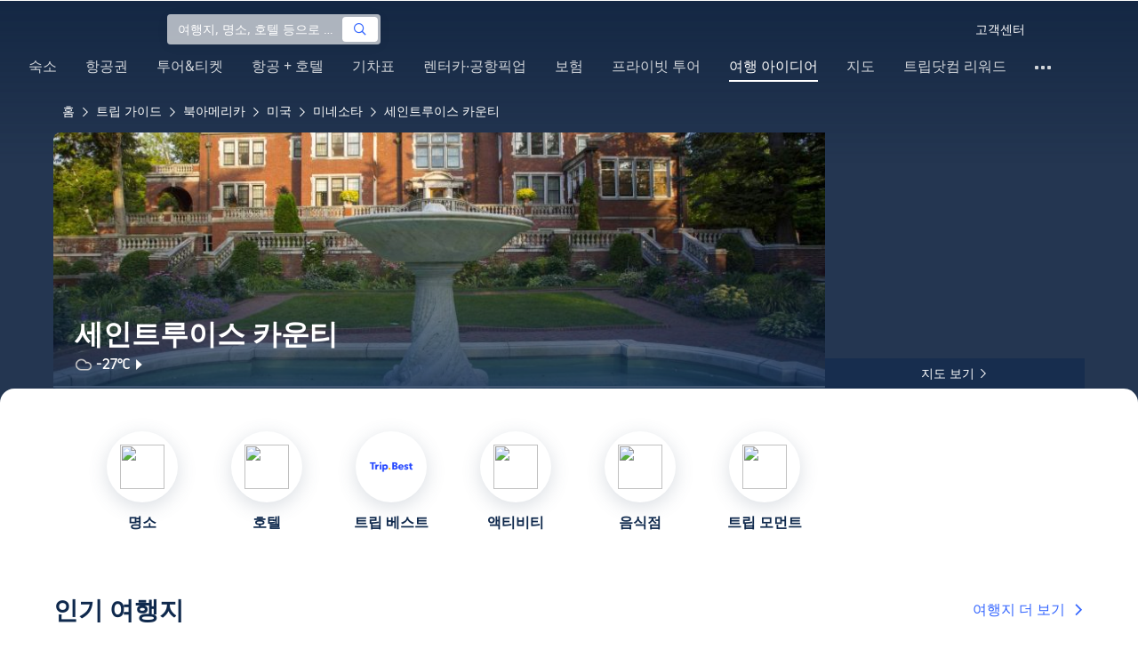

--- FILE ---
content_type: text/html; charset=utf-8
request_url: https://kr.trip.com/travel-guide/destination/st-louis-county-1444528?curr=KRW
body_size: 74225
content:
<!DOCTYPE html><html lang="ko-KR" data-idc="SGP-ALI" translate="no"><head islighthouse="false" ifisbot="true"><meta http-equiv="Content-Type" content="text/html; charset=utf-8"/><meta name="applicable-device" content="pc"/><meta http-equiv="x-ua-compatible" content="IE=edge,chrome=1"/><meta http-equiv="x-dns-prefetch-control" content="on"/><link rel="dns-prefetch" href="//webresource.tripcdn.com"/><link rel="dns-prefetch" href="//ak-s.tripcdn.com"/><link rel="dns-prefetch" href="//ak-d.tripcdn.com"/><link rel="dns-prefetch" href="//pages.trip.com"/><link rel="dns-prefetch" href="//restapi.amap.com"/><link rel="dns-prefetch" href="//dimg04.tripcdn.com"/><link rel="SHORTCUT ICON" href="/trip.ico" type="image/x-icon"/><link rel="ICON" href="/trip.ico"/><link rel="preload" href="https://static.tripcdn.com/locale/v3/100009239/ko-KR.js?etagc=591f806ab178871091347b6f420beae4" as="script"/><link rel="preload" href="//webresource.tripcdn.com/ares2/ibu/onlinecommon/*/default/assets/ibu_l10n_online_bundle.js" as="script"/><link data-react-helmet="true" rel="canonical" href="https://kr.trip.com/travel-guide/destination/st-louis-county-1444528/"/><meta data-react-helmet="true" name="viewport" content="width=device-width, initial-scale=1.0, maximum-scale=1.0"/><meta data-react-helmet="true" property="og:image" content="https://ak-d.tripcdn.com/images/0HJ2712000h9xua6i4351_D_1180_558.jpg"/><meta data-react-helmet="true" name="twitter:card" content="summary_large_image"/><meta data-react-helmet="true" name="twitter:image" content="https://ak-d.tripcdn.com/images/0HJ2712000h9xua6i4351_D_1180_558.jpg"/><meta data-react-helmet="true" property="og:title" content="세인트루이스 카운티 자유여행 가이드 2026년: 인기 명소, 맛집, 여행 코스 총정리 | 트립닷컴 | 2026년 1월"/><meta data-react-helmet="true" name="twitter:title" content="세인트루이스 카운티 자유여행 가이드 2026년: 인기 명소, 맛집, 여행 코스 총정리 | 트립닷컴 | 2026년 1월"/><meta data-react-helmet="true" property="og:site_name" content="TRIP.COM"/><meta data-react-helmet="true" property="og:type" content="website"/><meta data-react-helmet="true" name="description" content="세인트루이스 카운티 여행 준비 중이라면? 필수 관광 명소부터 현지인 맛집 추천, 근처 숙소, 교통 정보까지 한눈에 확인 후, 완벽한 휴가를 계획해 보세요."/><meta data-react-helmet="true" property="og:description" content="세인트루이스 카운티 여행 준비 중이라면? 필수 관광 명소부터 현지인 맛집 추천, 근처 숙소, 교통 정보까지 한눈에 확인 후, 완벽한 휴가를 계획해 보세요."/><meta data-react-helmet="true" name="twitter:description" content="세인트루이스 카운티 여행 준비 중이라면? 필수 관광 명소부터 현지인 맛집 추천, 근처 숙소, 교통 정보까지 한눈에 확인 후, 완벽한 휴가를 계획해 보세요."/><meta data-react-helmet="true" name="keywords" content="세인트루이스 카운티 자유여행, 2026년 세인트루이스 카운티 여행, 세인트루이스 카운티 여행 가이드, 세인트루이스 카운티 명소, 세인트루이스 카운티 자유여행, 세인트루이스 카운티 음식점, 세인트루이스 카운티 호텔, 세인트루이스 카운티 교통, 세인트루이스 카운티 날씨, 관광 명소, 근처 맛집"/><meta property="og:url" content="https://kr.trip.com/travel-guide/destination/st-louis-county-1444528?curr=KRW"/><meta name="twitter:url" content="https://kr.trip.com/travel-guide/destination/st-louis-county-1444528?curr=KRW"/><style data-styled="" data-styled-version="5.0.0-alpha.2">.fnnepA{height:48px;line-height:48px;color:#fff;font-size:14px;} .fnnepA .gl-component-bread-crumb_item-container{display:inline-block;} .fnnepA .gl-component-bread-crumb_item-container .gl-component-bread-crumb_item-separator{color:#0f294d;margin:0 6px;font-size:12px;vertical-align:middle;} .fnnepA .gl-component-bread-crumb_item-container .gl-component-bread-crumb_item-separator:before{content:'\f5bf';} .fnnepA .gl-component-bread-crumb_item-container .gl-component-bread-crumb_item:hover{cursor:pointer;} data-styled.g1[id="ULcontainer-sc-12lip0x-0"]{content:"fnnepA,"} .gKFUzU{display:-webkit-box;display:-webkit-flex;display:-ms-flexbox;display:flex;} @media screen and (max-width:428px){.gKFUzU{display:none;}} @media (max-width:1200px){.gKFUzU{padding:0 32px;}} data-styled.g2[id="Warp-sc-1socp6z-0"]{content:"gKFUzU,"} .jcVNTQ{margin-top:8px;height:16px;line-height:16px;color:#ffc03a;} data-styled.g25[id="Container-sc-1lh6f17-0"]{content:"jcVNTQ,"} .dwvIDH{display:inline-block;font-size:16px;width:16px;height:16px;} .dwvIDH.star-icon-star:before{content:'\f55e';} .dwvIDH.star-icon-diamond:before{content:'\f6f8';} data-styled.g26[id="Icon-sc-1lh6f17-1"]{content:"dwvIDH,"} .hHylVP{margin-top:4px;display:-webkit-box;display:-webkit-flex;display:-ms-flexbox;display:flex;-webkit-flex-direction:row;-ms-flex-direction:row;flex-direction:row;color:#0f294d;line-height:18px;} data-styled.g29[id="Container-sc-wh6bgr-0"]{content:"hHylVP,"} .eeDodI{-webkit-flex:1;-ms-flex:1;flex:1;display:-webkit-box;display:-webkit-flex;display:-ms-flexbox;display:flex;-webkit-flex-direction:column;-ms-flex-direction:column;flex-direction:column;overflow:hidden;} data-styled.g30[id="Content-sc-wh6bgr-1"]{content:"eeDodI,"} .dyTwU{overflow:hidden;-webkit-flex:1;-ms-flex:1;flex:1;overflow:hidden;text-overflow:ellipsis;white-space:nowrap;} data-styled.g31[id="TagsContainer-sc-wh6bgr-2"]{content:"dyTwU,"} .dKPvZJ{font-size:16px;color:#0f294d;margin-right:4px;line-height:18px;} data-styled.g33[id="Icon-sc-wh6bgr-4"]{content:"dKPvZJ,"} .NftVG{margin:0 4px;width:1px;height:10px;background:#dadfe6;display:inline-block;vertical-align:middle;} data-styled.g34[id="Divide-sc-wh6bgr-5"]{content:"NftVG,"} .lkTejw{display:-webkit-box;display:-webkit-flex;display:-ms-flexbox;display:flex;color:#acb4bf;font-size:14px;margin-right:8px;line-height:18px;} data-styled.g47[id="Container-sc-lhiku8-0"]{content:"lkTejw,"} .fsdiEJ{color:#0f294d;font-size:14px;} data-styled.g48[id="Price-sc-lhiku8-1"]{content:"fsdiEJ,"} .gMpEdZ{position:absolute;width:100%;height:100%;} .gMpEdZ img{width:100%;object-fit:cover;height:100%;} data-styled.g51[id="Link-sc-1yvch22-0"]{content:"gMpEdZ,"} .eMtmMT{background:#ebebf2;width:100%;height:0px;padding-bottom:56%;overflow:hidden;margin:0;position:relative;border-radius:4px 4px 0px 0px;} data-styled.g52[id="Container-sc-1yvch22-1"]{content:"eMtmMT,"} .evmwXK{display:-webkit-box;-webkit-box-orient:vertical;-webkit-line-clamp:1;white-space:normal;color:#0f294d;font-size:16px;font-weight:700;line-height:22px;overflow:hidden;} data-styled.g56[id="Container-sc-1udko1m-1"]{content:"evmwXK,"} .ctZwvL{margin-top:8px;height:22px;line-height:22px;display:-webkit-box;display:-webkit-flex;display:-ms-flexbox;display:flex;} data-styled.g62[id="Container-sc-9x14xf-0"]{content:"ctZwvL,"} .lnpscB{display:inline-block;width:44px;height:22px;text-align:center;background:#4978ce;border-radius:1px;font-weight:700;font-size:16px;color:#ffffff;line-height:22px;margin-right:8px;} .lnpscB span{margin-left:2px;font-size:12px;color:rgba(255,255,255,0.5);line-height:22px;} data-styled.g63[id="Score-sc-9x14xf-1"]{content:"lnpscB,"} .bDJzMY{font-size:14px;color:#8592a6;line-height:22px;display:-webkit-box;-webkit-box-orient:vertical;-webkit-line-clamp:1;white-space:normal;overflow:hidden;} data-styled.g64[id="Review-sc-9x14xf-2"]{content:"bDJzMY,"} .eDardZ{display:-webkit-box;display:-webkit-flex;display:-ms-flexbox;display:flex;-webkit-align-items:center;-webkit-box-align:center;-ms-flex-align:center;align-items:center;-webkit-box-pack:center;-webkit-justify-content:center;-ms-flex-pack:center;justify-content:center;padding:0px 4px;background-image:linear-gradient(90deg,#ff716e 0%,#ff902a 100%);border-radius:2px;} data-styled.g78[id="Container-sc-1ytchrj-0"]{content:"eDardZ,"} .dyBirw{font-size:14px;line-height:14px;color:#ffffff;} data-styled.g79[id="HotIcon-sc-1ytchrj-1"]{content:"dyBirw,"} .frBJwl{font-size:14px;color:#ffffff;text-align:right;line-height:18px;font-weight:700;margin-left:1px;} data-styled.g80[id="Score-sc-1ytchrj-2"]{content:"frBJwl,"} .hfAfWk{position:relative;} data-styled.g95[id="CardContainer-sc-1k964jb-0"]{content:"hfAfWk,"} .dvVPSh{padding:12px;} data-styled.g96[id="CardInfoContainer-sc-1k964jb-1"]{content:"dvVPSh,"} .dSfvEi{margin:0 4px;width:1px;height:12px;background:#dadfe6;} data-styled.g97[id="Divide-sc-1k964jb-2"]{content:"dSfvEi,"} .klLrtG{position:relative;width:100vw;height:288px;overflow:hidden;} data-styled.g230[id="Container-sc-1cf7l4d-2"]{content:"klLrtG,"} .fSeBhP{position:relative;margin:0 auto;display:-webkit-box;display:-webkit-flex;display:-ms-flexbox;display:flex;-webkit-flex-direction:row;-ms-flex-direction:row;flex-direction:row;-webkit-align-items:center;-webkit-box-align:center;-ms-flex-align:center;align-items:center;-webkit-box-pack:justify;-webkit-justify-content:space-between;-ms-flex-pack:justify;justify-content:space-between;max-width:1160px;position:relative;z-index:5;height:100%;} @media (max-width:1200px){.fSeBhP{padding:0 32px;}} data-styled.g231[id="Content-sc-1cf7l4d-3"]{content:"fSeBhP,"} .jSjMKg{position:relative;-webkit-flex:1;-ms-flex:1;flex:1;height:100%;overflow:hidden;} data-styled.g232[id="Left-sc-1cf7l4d-4"]{content:"jSjMKg,"} .AfYOk{position:relative;width:292px;height:calc(100%);} data-styled.g233[id="Right-sc-1cf7l4d-5"]{content:"AfYOk,"} .jWSkAc{width:100%;height:100%;position:relative;overflow:hidden;} data-styled.g234[id="SwiperContainer-sc-1cf7l4d-6"]{content:"jWSkAc,"} .cvWCjv{width:100%;height:100%;} data-styled.g235[id="SwiperWrapper-sc-1cf7l4d-7"]{content:"cvWCjv,"} .kohdqO{width:100%;height:100%;} data-styled.g236[id="SwiperItem-sc-1cf7l4d-8"]{content:"kohdqO,"} .fKduyT{display:block;width:100%;height:100%;object-fit:cover;} data-styled.g237[id="SwiperImage-sc-1cf7l4d-9"]{content:"fKduyT,"} .dghyBX{position:absolute;bottom:1px;left:0;right:0;z-index:5;display:-webkit-box;display:-webkit-flex;display:-ms-flexbox;display:flex;-webkit-align-items:center;-webkit-box-align:center;-ms-flex-align:center;align-items:center;height:2px;background-color:#b2bdcd;} data-styled.g238[id="SwiperLines-sc-1cf7l4d-10"]{content:"dghyBX,"} .jjUbEZ{-webkit-flex:1;-ms-flex:1;flex:1;height:100%;} .jjUbEZ.active{background-color:#ffffff;} data-styled.g239[id="SwiperLine-sc-1cf7l4d-11"]{content:"jjUbEZ,"} .jFqclj{position:absolute;height:160px;bottom:0;left:0;right:0;z-index:1;background:linear-gradient(0deg,rgba(15,41,77,0.8) 0%,rgba(15,41,77,0) 100%);padding:0 24px;display:-webkit-box;display:-webkit-flex;display:-ms-flexbox;display:flex;-webkit-flex-direction:column;-ms-flex-direction:column;flex-direction:column;-webkit-box-pack:end;-webkit-justify-content:flex-end;-ms-flex-pack:end;justify-content:flex-end;padding-bottom:16px;} data-styled.g243[id="SiteDetail-sc-1cf7l4d-15"]{content:"jFqclj,"} .bCEOIT{color:#ffffff;font-size:32px;font-weight:700;line-height:38px;white-space:normal;word-break:break-word;} data-styled.g244[id="SiteTitle-sc-1cf7l4d-16"]{content:"bCEOIT,"} .lkzWkN{display:none;} data-styled.g245[id="SiteH1Title-sc-1cf7l4d-17"]{content:"lkzWkN,"} .itYBLx{display:-webkit-box;display:-webkit-flex;display:-ms-flexbox;display:flex;-webkit-flex-direction:row;-ms-flex-direction:row;flex-direction:row;height:22px;margin-top:4px;} data-styled.g248[id="TimeAndWeather-sc-1cf7l4d-20"]{content:"itYBLx,"} .ftwCdV{display:-webkit-box;display:-webkit-flex;display:-ms-flexbox;display:flex;-webkit-flex-direction:row;-ms-flex-direction:row;flex-direction:row;-webkit-align-items:center;-webkit-box-align:center;-ms-flex-align:center;align-items:center;cursor:pointer;} data-styled.g250[id="Weather-sc-1cf7l4d-22"]{content:"ftwCdV,"} .bOOqv{width:20px;height:20px;-webkit-filter:invert(1);filter:invert(1);} data-styled.g251[id="WeatherIcon-sc-1cf7l4d-23"]{content:"bOOqv,"} .hjXRqc{font-size:16px;font-weight:500;color:#ffffff;margin-left:4px;margin-right:2px;} data-styled.g252[id="WeatherText-sc-1cf7l4d-24"]{content:"hjXRqc,"} .bmcudj{font-size:14px;color:#ffffff;} data-styled.g253[id="RightIcon-sc-1cf7l4d-25"]{content:"bmcudj,"} .idYwHM{display:none;} data-styled.g255[id="SiteText-sc-1cf7l4d-27"]{content:"idYwHM,"} .jiMaRX{position:absolute;bottom:0;left:0;right:0;display:-webkit-box;display:-webkit-flex;display:-ms-flexbox;display:flex;-webkit-box-pack:center;-webkit-justify-content:center;-ms-flex-pack:center;justify-content:center;-webkit-align-items:center;-webkit-box-align:center;-ms-flex-align:center;align-items:center;padding:0 10px;background-color:rgba(15,41,77,0.6);border-radius:0;height:34px;cursor:pointer;} data-styled.g258[id="MapBottom-sc-1cf7l4d-30"]{content:"jiMaRX,"} .cdaWUM{color:#ffffff;font-size:14px;overflow:hidden;text-overflow:ellipsis;white-space:nowrap;} .cdaWUM:hover{-webkit-text-decoration:underline;text-decoration:underline;} data-styled.g259[id="MapText-sc-1cf7l4d-31"]{content:"cdaWUM,"} .gknDud{font-size:12px;color:#ffffff;margin-left:4px;} data-styled.g260[id="MapIcon-sc-1cf7l4d-32"]{content:"gknDud,"} .fOgJui{display:-webkit-box;display:-webkit-flex;display:-ms-flexbox;display:flex;-webkit-align-items:flex-start;-webkit-box-align:flex-start;-ms-flex-align:flex-start;align-items:flex-start;-webkit-box-pack:start;-webkit-justify-content:flex-start;-ms-flex-pack:start;justify-content:flex-start;-webkit-flex-wrap:wrap;-ms-flex-wrap:wrap;flex-wrap:wrap;gap:20px;-webkit-transition:0.1s;transition:0.1s;opacity:1;max-width:1160px;margin:0 auto;padding:0 30px;box-sizing:border-box;} .fOgJui.isSticky{opacity:0;} data-styled.g263[id="NavContainer-sc-1slirxi-2"]{content:"fOgJui,"} .iNllAD{display:-webkit-box;display:-webkit-flex;display:-ms-flexbox;display:flex;-webkit-flex-direction:column;-ms-flex-direction:column;flex-direction:column;-webkit-align-items:center;-webkit-box-align:center;-ms-flex-align:center;align-items:center;width:140px;padding:48px 0 6px;cursor:pointer;} .iNllAD:hover{color:#3264ff;} .iNllAD:hover .nav-item-icon,.iNllAD:hover .nav-text{color:#3264ff;} .iNllAD:hover .nav-item-top{border:1px solid #3264FF;} @media (min-width:1000px) and (max-width:1200px){.iNllAD{width:118px;padding:38px 0 6px;}} @media (max-width:1000px){.iNllAD{width:100px;padding:28px 0 6px;}} data-styled.g264[id="NavItem-sc-1slirxi-3"]{content:"iNllAD,"} .hvARoH{position:relative;background:#ffffff;border-radius:46px;box-shadow:0px 5px 21px 0px rgba(69,88,115,0.2);height:80px;width:80px;display:-webkit-box;display:-webkit-flex;display:-ms-flexbox;display:flex;-webkit-align-items:center;-webkit-box-align:center;-ms-flex-align:center;align-items:center;-webkit-box-pack:center;-webkit-justify-content:center;-ms-flex-pack:center;justify-content:center;box-sizing:border-box;} data-styled.g265[id="NavItemTop-sc-1slirxi-4"]{content:"hvARoH,"} .blCfXS{margin-top:12px;color:#0f294d;font-size:16px;font-weight:700;-webkit-letter-spacing:0px;-moz-letter-spacing:0px;-ms-letter-spacing:0px;letter-spacing:0px;line-height:22px;text-align:center;} data-styled.g269[id="NavText-sc-1slirxi-8"]{content:"blCfXS,"} .dmdZWn{position:fixed;top:0;left:0;right:0;display:-webkit-box;display:-webkit-flex;display:-ms-flexbox;display:flex;background:#fff;height:80px;z-index:-100;opacity:0;-webkit-transition:0.1s;transition:0.1s;box-shadow:0px 4px 16px 0px rgba(69,88,115,0.2);} .dmdZWn.isSticky{z-index:100;opacity:1;} data-styled.g274[id="SickyNavContainer-sc-1slirxi-13"]{content:"dmdZWn,"} .fJszaA{width:1160px;margin:0 auto;display:-webkit-box;display:-webkit-flex;display:-ms-flexbox;display:flex;-webkit-align-items:center;-webkit-box-align:center;-ms-flex-align:center;align-items:center;-webkit-box-pack:start;-webkit-justify-content:flex-start;-ms-flex-pack:start;justify-content:flex-start;position:relative;left:-20px;} @media (max-width:1168px){.fJszaA{-webkit-box-pack:center;-webkit-justify-content:center;-ms-flex-pack:center;justify-content:center;}} data-styled.g275[id="StickyNavContent-sc-1slirxi-14"]{content:"fJszaA,"} .hXPtWV{position:relative;display:-webkit-box;display:-webkit-flex;display:-ms-flexbox;display:flex;-webkit-box-pack:center;-webkit-justify-content:center;-ms-flex-pack:center;justify-content:center;padding:20px;margin:auto 20px;cursor:pointer;} .hXPtWV:hover{color:#3264ff;} .hXPtWV:hover i{color:#3264ff;} data-styled.g276[id="StickyNavItem-sc-1slirxi-15"]{content:"hXPtWV,"} .bpqkkQ{color:#0f294d;font-size:28px;font-weight:700;-webkit-letter-spacing:0px;-moz-letter-spacing:0px;-ms-letter-spacing:0px;letter-spacing:0px;line-height:34px;margin-bottom:24px;} data-styled.g278[id="TitleContainer-sc-ulzxo9-0"]{content:"bpqkkQ,"} .ivWlAO:hover{cursor:not-allowed;} .ivWlAO{position:absolute;z-index:2;} .ivWlAO .slide-indicator-box{background:rgb(255,255,255);box-shadow:0px 4px 8px 0px rgba(15,41,77,0.08);height:40px;width:40px;display:-webkit-box;display:-webkit-flex;display:-ms-flexbox;display:flex;-webkit-box-pack:center;-webkit-justify-content:center;-ms-flex-pack:center;justify-content:center;-webkit-align-items:center;-webkit-box-align:center;-ms-flex-align:center;align-items:center;color:rgb(206,210,217);font-size:19px;border-radius:50%;-webkit-user-select:none;-moz-user-select:none;-ms-user-select:none;-webkit-user-select:none;-moz-user-select:none;-ms-user-select:none;user-select:none;} .ivWlAO .slide-indicator-active{color:rgb(40,125,250);} .ivWlAO .slide-indicator-active:hover{background:rgb(50,100,255);color:rgb(255,255,255);cursor:pointer;} data-styled.g279[id="SlideIndicatorContainer-sc-gnb7z5-0"]{content:"ivWlAO,"} .ifGzZf{position:relative;width:100%;} data-styled.g280[id="CarouselContainer-sc-uy2ipe-0"]{content:"ifGzZf,"} .bpEIJp{max-width:908px;margin:auto;} data-styled.g281[id="CardsWindowContainer-sc-uy2ipe-1"]{content:"bpEIJp,"} .cSVfLo{display:-webkit-box;display:-webkit-flex;display:-ms-flexbox;display:flex;-webkit-transition:margin 0.4s ease 0s;transition:margin 0.4s ease 0s;} data-styled.g282[id="CardsContainer-sc-uy2ipe-2"]{content:"cSVfLo,"} .mDrpW{display:-webkit-box;display:-webkit-flex;display:-ms-flexbox;display:flex;max-width:1160px;min-width:750px;position:relative;} data-styled.g283[id="ClassicRecommendContainer-sc-164gegm-0"]{content:"mDrpW,"} .efhgAi{height:inherit;position:relative;border-radius:8px;margin:12px 0;} data-styled.g284[id="LeftPart-sc-164gegm-1"]{content:"efhgAi,"} .elhlGT{color:white;padding:24px;height:calc(100% - 48px);position:relative;} data-styled.g285[id="LeftPartInfo-sc-164gegm-2"]{content:"elhlGT,"} .MwaZy{font-size:28px;font-weight:700;text-shadow:2px 2px 4px rgba(0,0,0,0.3);} data-styled.g286[id="LeftPartTitle-sc-164gegm-3"]{content:"MwaZy,"} .edsdRR{display:-webkit-box;font-size:14px;font-weight:500;margin-top:8px;overflow:hidden;text-overflow:ellipsis;text-shadow:2px 2px 4px rgba(0,0,0,0.3);} data-styled.g287[id="LeftPartDescription-sc-164gegm-4"]{content:"edsdRR,"} .bpBmOy{position:absolute;bottom:24px;left:24px;font-size:14px;font-weight:700;background:rgb(255,255,255);border-radius:4px;padding:8px 16px;color:#0f294d;width:-webkit-fit-content;width:-moz-fit-content;width:fit-content;} .bpBmOy:hover{cursor:pointer;color:#3264ff;} data-styled.g288[id="LeftPartBtn-sc-164gegm-5"]{content:"bpBmOy,"} .bWtwqJ{display:-webkit-box;display:-webkit-flex;display:-ms-flexbox;display:flex;overflow:hidden;margin-left:16px;max-width:908px;position:relative;width:auto;padding:12px 0;} .bWtwqJ .classic-recommend-card-container .classic-recommend-card{box-shadow:0 4px 8px 0 rgba(15,41,77,0.08);border-radius:8px;height:100%;-webkit-transition:-webkit-transform 0.5s ease;-webkit-transition:transform 0.5s ease;transition:transform 0.5s ease;} .bWtwqJ .classic-recommend-card-container:hover{cursor:pointer;} .bWtwqJ .classic-recommend-card-container:hover .classic-recommend-card{-webkit-transform:translateY(-12px);-ms-transform:translateY(-12px);transform:translateY(-12px);} data-styled.g289[id="CardsContainer-sc-164gegm-6"]{content:"bWtwqJ,"} .eIhpxo{max-width:1160px;margin:auto;margin-top:64px;margin-bottom:-12px;} @media (max-width:1200px){.eIhpxo{padding:0 32px;}} data-styled.g290[id="Wrapper-sc-10f93ky-0"]{content:"eIhpxo,"} .ciKhcX{max-width:1160px;margin:auto;position:relative;margin-top:64px;} @media (max-width:1200px){.ciKhcX{padding:0 32px;}} data-styled.g291[id="Container-sc-opldtq-0"]{content:"ciKhcX,"} .Usnjm{display:-webkit-box;display:-webkit-flex;display:-ms-flexbox;display:flex;-webkit-align-items:center;-webkit-box-align:center;-ms-flex-align:center;align-items:center;-webkit-box-pack:justify;-webkit-justify-content:space-between;-ms-flex-pack:justify;justify-content:space-between;} data-styled.g292[id="Header-sc-opldtq-1"]{content:"Usnjm,"} .gOZGhq{color:#0f294d;font-size:28px;font-weight:700;-webkit-letter-spacing:0px;-moz-letter-spacing:0px;-ms-letter-spacing:0px;letter-spacing:0px;line-height:34px;} data-styled.g293[id="HeaderLeft-sc-opldtq-2"]{content:"gOZGhq,"} .iIwdxf{display:grid;grid-column-gap:16px;grid-template-columns:repeat(4,calc(25% - 12px));margin-top:24px;} data-styled.g297[id="CityList-sc-opldtq-6"]{content:"iIwdxf,"} .cECcNP{position:relative;height:197px;font-size:0;cursor:pointer;-webkit-transition:0.3s;transition:0.3s;border-radius:8px;overflow:hidden;} .cECcNP:hover{-webkit-transform:translateY(-12px);-ms-transform:translateY(-12px);transform:translateY(-12px);} data-styled.g298[id="CityItem-sc-opldtq-7"]{content:"cECcNP,"} .bCBahn{width:100%;height:100%;object-fit:cover;} data-styled.g299[id="CityItemImage-sc-opldtq-8"]{content:"bCBahn,"} .cePxtg{position:absolute;left:0;top:0;right:0;bottom:0;background:rgba(15,41,77,0.3);color:#ffffff;display:-webkit-box;display:-webkit-flex;display:-ms-flexbox;display:flex;-webkit-align-items:center;-webkit-box-align:center;-ms-flex-align:center;align-items:center;-webkit-box-pack:center;-webkit-justify-content:center;-ms-flex-pack:center;justify-content:center;padding:24px 30px;} data-styled.g300[id="CityItemContent-sc-opldtq-9"]{content:"cePxtg,"} .bFrZki{font-size:24px;font-weight:700;line-height:30px;overflow:hidden;text-overflow:ellipsis;display:-webkit-box;-webkit-box-orient:vertical;-webkit-line-clamp:2;line-clamp:2;word-break:break-word;white-space:normal;} data-styled.g301[id="CityItemName-sc-opldtq-10"]{content:"bFrZki,"} .bedaxh{max-width:1160px;margin:64px auto auto;} .bedaxh > .seo-inter-links{margin-bottom:100px !important;} @media (max-width:1200px){.bedaxh{padding:0 32px;}} data-styled.g302[id="Container-sc-13plete-0"]{content:"bedaxh,"} .kBJJBe{width:275px;position:relative;cursor:pointer;overflow:hidden;font-size:0;} .kBJJBe.mb0{margin-bottom:0;} .kBJJBe:hover::before{content:'';position:absolute;left:0;right:0;top:0;bottom:0;left:4px;z-index:2;background:linear-gradient(-180deg,rgba(223,192,175,0) 0%,rgba(223,192,175,1) 100%);} @media (max-width:1200px){.kBJJBe{width:calc((100% - 4 * 4px) / 4);}} data-styled.g351[id="ImageFlowItem-sc-jag4hy-1"]{content:"kBJJBe,"} .IyAFY{width:100%;} data-styled.g352[id="Image-sc-jag4hy-2"]{content:"IyAFY,"} .itHloc{position:absolute;bottom:0;left:0;right:0;padding:12px 12px 0;z-index:2;} data-styled.g353[id="ImgaeFlowDetail-sc-jag4hy-3"]{content:"itHloc,"} .iFKFBE{z-index:-1;opacity:0;-webkit-transform:translateY(100%);-ms-transform:translateY(100%);transform:translateY(100%);} .iFKFBE.hasHovered{-webkit-animation:ghQFEW 0.4s linear 0s 1;animation:ghQFEW 0.4s linear 0s 1;-webkit-animation-fill-mode:forwards;animation-fill-mode:forwards;} .iFKFBE.disHovered{-webkit-animation:dMdvVC 0.2s linear 0s 1;animation:dMdvVC 0.2s linear 0s 1;-webkit-animation-fill-mode:forwards;animation-fill-mode:forwards;} data-styled.g354[id="ImgaeFlowDetailTop-sc-jag4hy-4"]{content:"iFKFBE,"} .cpeZCw{display:-webkit-box;display:-webkit-flex;display:-ms-flexbox;display:flex;-webkit-alien-items:center;-webkit-box-alien:center;-ms-flex-alien:center;alien-items:center;-webkit-flex-wrap:wrap;-ms-flex-wrap:wrap;flex-wrap:wrap;} data-styled.g355[id="TagList-sc-jag4hy-5"]{content:"cpeZCw,"} .HWnRV{border-radius:2px;border:1px solid #ffffff;padding:0 8px;color:#ffffff;font-size:12px;font-weight:normal;-webkit-letter-spacing:0px;-moz-letter-spacing:0px;-ms-letter-spacing:0px;letter-spacing:0px;line-height:18px;margin-right:12px;margin-bottom:6px;} .HWnRV:last-of-type{margin-right:0;} data-styled.g356[id="Tag-sc-jag4hy-6"]{content:"HWnRV,"} .ePPvKK{overflow:hidden;text-overflow:ellipsis;display:-webkit-box;-webkit-box-orient:vertical;-webkit-line-clamp:3;line-clamp:3;word-break:break-word;white-space:normal;color:#ffffff;font-size:14px;font-weight:normal;line-height:22px;} data-styled.g357[id="Description-sc-jag4hy-7"]{content:"ePPvKK,"} .RUhuK{display:-webkit-box;display:-webkit-flex;display:-ms-flexbox;display:flex;-webkit-align-items:center;-webkit-box-align:center;-ms-flex-align:center;align-items:center;border-radius:4px;padding:8px 0 12px;} data-styled.g358[id="ImgaeFlowDetailBottom-sc-jag4hy-8"]{content:"RUhuK,"} .ehECWT{display:-webkit-box;display:-webkit-flex;display:-ms-flexbox;display:flex;-webkit-align-items:center;-webkit-box-align:center;-ms-flex-align:center;align-items:center;border-radius:4px;position:relative;-webkit-flex:1;-ms-flex:1;flex:1;overflow:hidden;margin-right:5px;} data-styled.g359[id="UserInfo-sc-jag4hy-9"]{content:"ehECWT,"} .gMLbFm{border:1px solid #f0f2f5;height:24px;width:24px;border-radius:50%;} data-styled.g360[id="UserAvatar-sc-jag4hy-10"]{content:"gMLbFm,"} .hogEFo{overflow:hidden;white-space:nowrap;text-overflow:ellipsis;color:#ffffff;font-size:14px;font-weight:normal;line-height:18px;margin-left:8px;opacity:0;-webkit-transform:translateY(100%);-ms-transform:translateY(100%);transform:translateY(100%);} .hogEFo.hasHovered{-webkit-animation:kxGupv 0.4s linear 0s 1;animation:kxGupv 0.4s linear 0s 1;-webkit-animation-fill-mode:forwards;animation-fill-mode:forwards;} .hogEFo.disHovered{-webkit-animation:dMdvVC 0.2s linear 0s 1;animation:dMdvVC 0.2s linear 0s 1;-webkit-animation-fill-mode:forwards;animation-fill-mode:forwards;} data-styled.g361[id="UserName-sc-jag4hy-11"]{content:"hogEFo,"} .BfhXn{position:absolute;left:12px;top:12px;width:24px;height:24px;font-size:16px;text-align:center;line-height:24px;color:#fff;border-radius:50%;background:linear-gradient(-225deg,rgb(246,207,153) 0%,rgb(230,178,109) 100%);} data-styled.g362[id="HighQualityTag-sc-jag4hy-12"]{content:"BfhXn,"} .dbZBkB{display:-webkit-box;display:-webkit-flex;display:-ms-flexbox;display:flex;-webkit-align-items:center;-webkit-box-align:center;-ms-flex-align:center;align-items:center;border-radius:4px;opacity:0;-webkit-transform:translateY(100%);-ms-transform:translateY(100%);transform:translateY(100%);} .dbZBkB.hasHovered{-webkit-animation:kxGupv 0.4s linear 0s 1;animation:kxGupv 0.4s linear 0s 1;-webkit-animation-fill-mode:forwards;animation-fill-mode:forwards;} .dbZBkB.disHovered{-webkit-animation:dMdvVC 0.2s linear 0s 1;animation:dMdvVC 0.2s linear 0s 1;-webkit-animation-fill-mode:forwards;animation-fill-mode:forwards;} data-styled.g363[id="Favourite-sc-jag4hy-13"]{content:"dbZBkB,"} .cpMhhq{font-size:16px;height:16px;line-height:16px;color:#fff;} data-styled.g364[id="FavouriteIcon-sc-jag4hy-14"]{content:"cpMhhq,"} .hOEpCT{color:#ffffff;font-size:12px;line-height:16px;margin-left:4px;} data-styled.g365[id="FavouriteCount-sc-jag4hy-15"]{content:"hOEpCT,"} .dsPvOj{position:relative;max-width:1160px;margin:64px auto 0;background-image:linear-gradient(-180deg,rgba(15,41,77,0.2) 0%,rgba(15,41,77,0.8) 30.31%,rgb(15,41,77) 100%),url();background-size:cover;background-position:center;z-index:1;box-sizing:border-box;overflow:hidden;border-radius:8px;} data-styled.g368[id="Container-sc-11368yu-2"]{content:"dsPvOj,"} .hjBdaN{position:relative;left:0;right:0;top:0;bottom:0;z-index:10;max-width:1160px;padding:32px 24px 0;margin:auto;box-sizing:border-box;} data-styled.g369[id="Content-sc-11368yu-3"]{content:"hjBdaN,"} .hHbkpe{display:-webkit-box;display:-webkit-flex;display:-ms-flexbox;display:flex;-webkit-align-items:center;-webkit-box-align:center;-ms-flex-align:center;align-items:center;border-radius:4px;-webkit-box-pack:justify;-webkit-justify-content:space-between;-ms-flex-pack:justify;justify-content:space-between;} data-styled.g370[id="Header-sc-11368yu-4"]{content:"hHbkpe,"} .hKBhfF{font-size:24px;font-weight:700;font-size:28px;color:#ffffff;line-height:30px;margin-bottom:0;text-shadow:2px 2px 4px rgba(0,0,0,0.3);} data-styled.g371[id="HeaderTitle-sc-11368yu-5"]{content:"hKBhfF,"} .gCDDmv{color:#0f294d;font-size:16px;font-weight:700;-webkit-letter-spacing:0px;-moz-letter-spacing:0px;-ms-letter-spacing:0px;letter-spacing:0px;line-height:22px;} data-styled.g372[id="HeaderRightText-sc-11368yu-6"]{content:"gCDDmv,"} .AJxyQ{font-size:20px;line-height:20px;color:#0f294d;margin-right:9px;} data-styled.g373[id="HeaderRightIcon-sc-11368yu-7"]{content:"AJxyQ,"} .btTKkk{display:-webkit-box;display:-webkit-flex;display:-ms-flexbox;display:flex;-webkit-align-items:center;-webkit-box-align:center;-ms-flex-align:center;align-items:center;border-radius:4px;padding:6px 9px;background:#ffffff;cursor:pointer;} .btTKkk:hover{background-image:linear-gradient(rgba(0,0,0,0.1),rgba(255,255,255,1));} .btTKkk:hover .HeaderRightText-sc-11368yu-6,.btTKkk:hover .HeaderRightIcon-sc-11368yu-7{color:#3264ff;} data-styled.g374[id="HeaderRight-sc-11368yu-8"]{content:"btTKkk,"} .lmgQCJ{position:relative;margin-top:30px;} data-styled.g377[id="ImageFlowContainer-sc-11368yu-11"]{content:"lmgQCJ,"} .eAkLiy{position:absolute;left:50%;bottom:32px;-webkit-transform:translateX(-50%);-ms-transform:translateX(-50%);transform:translateX(-50%);background-color:#3264ff;padding:8px 16px;z-index:5;border-radius:4px;cursor:pointer;display:-webkit-box;display:-webkit-flex;display:-ms-flexbox;display:flex;-webkit-align-items:center;-webkit-box-align:center;-ms-flex-align:center;align-items:center;} .eAkLiy:hover{background-image:linear-gradient(rgba(0,0,0,0.1),rgb(50,100,255));} data-styled.g379[id="ViewMoreContainer-sc-11368yu-13"]{content:"eAkLiy,"} .jYMYLN{color:#ffffff;font-size:14px;font-weight:700;line-height:18px;margin-right:7px;} data-styled.g380[id="ViewMoreText-sc-11368yu-14"]{content:"jYMYLN,"} .cQDVMi{font-size:14px;height:12px;line-height:12px;color:#ffffff;} data-styled.g381[id="ViewMoreIcon-sc-11368yu-15"]{content:"cQDVMi,"} @-webkit-keyframes ghQFEW{from{-webkit-transform:translateY(100%);-ms-transform:translateY(100%);transform:translateY(100%);z-index:-1;opacity:0;}to{-webkit-transform:translateY(0);-ms-transform:translateY(0);transform:translateY(0);z-index:1;opacity:1;}} @keyframes ghQFEW{from{-webkit-transform:translateY(100%);-ms-transform:translateY(100%);transform:translateY(100%);z-index:-1;opacity:0;}to{-webkit-transform:translateY(0);-ms-transform:translateY(0);transform:translateY(0);z-index:1;opacity:1;}} data-styled.g382[id="sc-keyframes-ghQFEW"]{content:"ghQFEW,"} @-webkit-keyframes dMdvVC{from{-webkit-transform:translateY(0);-ms-transform:translateY(0);transform:translateY(0);z-index:1;opacity:1;}to{-webkit-transform:translateY(100%);-ms-transform:translateY(100%);transform:translateY(100%);z-index:-1;opacity:0;}} @keyframes dMdvVC{from{-webkit-transform:translateY(0);-ms-transform:translateY(0);transform:translateY(0);z-index:1;opacity:1;}to{-webkit-transform:translateY(100%);-ms-transform:translateY(100%);transform:translateY(100%);z-index:-1;opacity:0;}} data-styled.g383[id="sc-keyframes-dMdvVC"]{content:"dMdvVC,"} @-webkit-keyframes kxGupv{from{-webkit-transform:translateY(100%);-ms-transform:translateY(100%);transform:translateY(100%);opacity:0;}to{-webkit-transform:translateY(0);-ms-transform:translateY(0);transform:translateY(0);opacity:1;}} @keyframes kxGupv{from{-webkit-transform:translateY(100%);-ms-transform:translateY(100%);transform:translateY(100%);opacity:0;}to{-webkit-transform:translateY(0);-ms-transform:translateY(0);transform:translateY(0);opacity:1;}} data-styled.g384[id="sc-keyframes-kxGupv"]{content:"kxGupv,"} .hAIuna{max-width:1160px;margin:auto;position:relative;margin-top:64px;} data-styled.g493[id="Container-sc-16llsh5-0"]{content:"hAIuna,"} .kEZahF{display:-webkit-box;display:-webkit-flex;display:-ms-flexbox;display:flex;-webkit-align-items:center;-webkit-box-align:center;-ms-flex-align:center;align-items:center;-webkit-box-pack:justify;-webkit-justify-content:space-between;-ms-flex-pack:justify;justify-content:space-between;} data-styled.g494[id="Header-sc-16llsh5-1"]{content:"kEZahF,"} .bSHNoV{color:#0f294d;font-size:28px;font-weight:700;-webkit-letter-spacing:0px;-moz-letter-spacing:0px;-ms-letter-spacing:0px;letter-spacing:0px;line-height:34px;} data-styled.g495[id="HeaderLeft-sc-16llsh5-2"]{content:"bSHNoV,"} .hkQgSS{display:grid;gap:16px;grid-template-columns:repeat(4,calc(25% - 12px));margin-top:24px;} data-styled.g499[id="CityList-sc-16llsh5-6"]{content:"hkQgSS,"} .kefZdK{position:relative;height:197px;font-size:0;cursor:pointer;-webkit-transition:0.3s;transition:0.3s;border-radius:8px;overflow:hidden;} .kefZdK:hover{-webkit-transform:translateY(-12px);-ms-transform:translateY(-12px);transform:translateY(-12px);} data-styled.g500[id="CityItem-sc-16llsh5-7"]{content:"kefZdK,"} .jJKsSe{width:100%;height:100%;object-fit:cover;} data-styled.g501[id="CityItemImage-sc-16llsh5-8"]{content:"jJKsSe,"} .fcbMvj{position:absolute;left:0;top:0;right:0;bottom:0;background:linear-gradient(-180deg,rgba(15,41,77,0) 0%,rgba(15,41,77,0.5) 100%);color:#ffffff;display:-webkit-box;display:-webkit-flex;display:-ms-flexbox;display:flex;-webkit-align-items:flex-end;-webkit-box-align:flex-end;-ms-flex-align:flex-end;align-items:flex-end;-webkit-box-pack:center;-webkit-justify-content:center;-ms-flex-pack:center;justify-content:center;padding:16px 30px;} data-styled.g502[id="CityItemContent-sc-16llsh5-9"]{content:"fcbMvj,"} .hYOuQZ{font-size:24px;font-weight:700;line-height:30px;overflow:hidden;text-overflow:ellipsis;display:-webkit-box;-webkit-box-orient:vertical;-webkit-line-clamp:2;line-clamp:2;word-break:break-word;white-space:normal;} data-styled.g503[id="CityItemName-sc-16llsh5-10"]{content:"hYOuQZ,"} .eFyJgd{font-size:16px;line-height:16px;color:#3264ff;} data-styled.g504[id="MoreText-sc-16llsh5-11"]{content:"eFyJgd,"} .fToHHN{display:-webkit-box;display:-webkit-flex;display:-ms-flexbox;display:flex;-webkit-align-items:center;-webkit-box-align:center;-ms-flex-align:center;align-items:center;-webkit-flex:none;-ms-flex:none;flex:none;cursor:pointer;} .fToHHN:hover .MoreText-sc-16llsh5-11{-webkit-text-decoration:underline;text-decoration:underline;} data-styled.g505[id="MoreBtn-sc-16llsh5-12"]{content:"fToHHN,"} .iMLpFv{font-size:14px;font-weight:700;line-height:18px;margin-left:8px;color:#3264ff;} data-styled.g506[id="MoreIcon-sc-16llsh5-13"]{content:"iMLpFv,"} </style><link rel="stylesheet" type="text/css" href="https://ak-s-cw.tripcdn.com/modules/ibu/online-assets/font.ddfdb9c8916dd1ec37cbf52f9391aca5.css"/><meta name="viewport" content="width=device-width"/><meta charSet="utf-8"/><title>세인트루이스 카운티 자유여행 가이드 2026년: 인기 명소, 맛집, 여행 코스 총정리 | 트립닷컴 | 2026년 1월</title><link rel="alternate" href="https://us.trip.com//travel-guide/destination/st-louis-county-1444528?curr=KRW" hrefLang="en-US"/><link rel="alternate" href="https://ms.trip.com//travel-guide/destination/st-louis-county-1444528?curr=KRW" hrefLang="ms"/><link rel="alternate" href="https://nl.trip.com//travel-guide/destination/st-louis-county-1444528?curr=KRW" hrefLang="nl-NL"/><link rel="alternate" href="https://au.trip.com//travel-guide/destination/st-louis-county-1444528?curr=KRW" hrefLang="en-AU"/><link rel="alternate" href="https://jp.trip.com//travel-guide/destination/st-louis-county-1444528?curr=KRW" hrefLang="ja"/><link rel="alternate" href="https://sg.trip.com//travel-guide/destination/st-louis-county-1444528?curr=KRW" hrefLang="en-SG"/><link rel="alternate" href="https://fr.trip.com//travel-guide/destination/st-louis-county-1444528?curr=KRW" hrefLang="fr"/><link rel="alternate" href="https://vi.trip.com//travel-guide/destination/st-louis-county-1444528?curr=KRW" hrefLang="vi"/><link rel="alternate" href="https://uk.trip.com//travel-guide/destination/st-louis-county-1444528?curr=KRW" hrefLang="en-GB"/><link rel="alternate" href="https://de.trip.com//travel-guide/destination/st-louis-county-1444528?curr=KRW" hrefLang="de"/><link rel="alternate" href="https://hk.trip.com//travel-guide/destination/st-louis-county-1444528?curr=KRW" hrefLang="zh-Hant-HK"/><link rel="alternate" href="https://tw.trip.com//travel-guide/destination/st-louis-county-1444528?curr=KRW" hrefLang="zh-Hant-TW"/><link rel="alternate" href="https://kr.trip.com//travel-guide/destination/st-louis-county-1444528?curr=KRW" hrefLang="ko"/><link rel="alternate" href="https://es.trip.com//travel-guide/destination/st-louis-county-1444528?curr=KRW" hrefLang="es"/><link rel="alternate" href="https://it.trip.com//travel-guide/destination/st-louis-county-1444528?curr=KRW" hrefLang="it"/><link rel="alternate" href="https://ru.trip.com//travel-guide/destination/st-louis-county-1444528?curr=KRW" hrefLang="ru"/><link rel="alternate" href="https://th.trip.com//travel-guide/destination/st-louis-county-1444528?curr=KRW" hrefLang="th"/><link rel="alternate" href="https://www.trip.com//travel-guide/destination/st-louis-county-1444528?curr=KRW" hrefLang="x-default"/><script type="application/ld+json">{"@context":"https://schema.org","@type":"BreadcrumbList","itemListElement":[{"@type":"ListItem","position":1,"name":"홈","item":"https://kr.trip.com/"},{"@type":"ListItem","position":2,"name":"트립 가이드","item":"https://kr.trip.com/travel-guide/"},{"@type":"ListItem","position":3,"name":"북아메리카","item":"https://kr.trip.com/travel-guide/north-america-120004/"},{"@type":"ListItem","position":4,"name":"미국","item":"https://kr.trip.com/travel-guide/united-states-100047/"},{"@type":"ListItem","position":5,"name":"미네소타","item":"https://kr.trip.com/travel-guide/minnesota-21643/"},{"@type":"ListItem","position":6,"name":"세인트루이스 카운티","item":"https://kr.trip.com/travel-guide/st-louis-county-1444528/"}]}</script><script type="application/ld+json">{"@context":"https://schema.org","@type":"ItemList","name":"즐길 거리","itemListElement":[{"@type":"ListItem","position":1,"item":{"@type":"Movie","name":"그렛 레이크스 아쿼리엄","image":"https://ak-d.tripcdn.com/images/0HJ6q12000h9llcvw3054_C_420_280.jpg","url":"https://kr.trip.com/travel-guide/attraction/duluth/great-lakes-aquarium-23506880","review":{"@type":"Review","reviewRating":{"@type":"Rating","ratingValue":"3.0"},"author":{"@type":"Organization","name":"그렛 레이크스 아쿼리엄"}},"aggregateRating":{"@type":"AggregateRating","ratingValue":"3.0","bestRating":"5","ratingCount":"4"}}},{"@type":"ListItem","position":2,"item":{"@type":"Movie","name":"에어리얼 리프트 다리","image":"https://ak-d.tripcdn.com/images/0HJ5q12000h9rt341364F_C_420_280.jpg","url":"https://kr.trip.com/travel-guide/attraction/duluth/aerial-lift-bridge-23506883","review":{"@type":"Review","reviewRating":{"@type":"Rating","ratingValue":"3.3"},"author":{"@type":"Organization","name":"에어리얼 리프트 다리"}},"aggregateRating":{"@type":"AggregateRating","ratingValue":"3.3","bestRating":"5","ratingCount":"5"}}}]}</script><meta name="next-head-count" content="23"/><link rel="preload" href="https://ak-s.tripcdn.com/modules/gcc/thingstodo-destination/_next/static/css/commons~21833f8f.202512220839.chunk.css" as="style"/><link rel="stylesheet" href="https://ak-s.tripcdn.com/modules/gcc/thingstodo-destination/_next/static/css/commons~21833f8f.202512220839.chunk.css" data-n-g=""/><link rel="preload" href="https://ak-s.tripcdn.com/modules/gcc/thingstodo-destination/_next/static/css/commons~b59217a9.202512220839.chunk.css" as="style"/><link rel="stylesheet" href="https://ak-s.tripcdn.com/modules/gcc/thingstodo-destination/_next/static/css/commons~b59217a9.202512220839.chunk.css" data-n-g=""/><link rel="preload" href="https://ak-s.tripcdn.com/modules/gcc/thingstodo-destination/_next/static/css/commons~4cb826a0.202512220839.chunk.css" as="style"/><link rel="stylesheet" href="https://ak-s.tripcdn.com/modules/gcc/thingstodo-destination/_next/static/css/commons~4cb826a0.202512220839.chunk.css" data-n-g=""/><link rel="preload" href="https://ak-s.tripcdn.com/modules/gcc/thingstodo-destination/_next/static/css/commons~4e5c6356.202512220839.chunk.css" as="style"/><link rel="stylesheet" href="https://ak-s.tripcdn.com/modules/gcc/thingstodo-destination/_next/static/css/commons~4e5c6356.202512220839.chunk.css" data-n-g=""/><link rel="preload" href="https://ak-s.tripcdn.com/modules/gcc/thingstodo-destination/_next/static/css/less~31ecd969.202512220839.chunk.css" as="style"/><link rel="stylesheet" href="https://ak-s.tripcdn.com/modules/gcc/thingstodo-destination/_next/static/css/less~31ecd969.202512220839.chunk.css" data-n-g=""/><link rel="preload" href="https://ak-s.tripcdn.com/modules/gcc/thingstodo-destination/_next/static/css/less~6a269236.202512220839.chunk.css" as="style"/><link rel="stylesheet" href="https://ak-s.tripcdn.com/modules/gcc/thingstodo-destination/_next/static/css/less~6a269236.202512220839.chunk.css" data-n-g=""/><link rel="preload" href="https://ak-s.tripcdn.com/modules/gcc/thingstodo-destination/_next/static/css/less~923dea65.202512220839.chunk.css" as="style"/><link rel="stylesheet" href="https://ak-s.tripcdn.com/modules/gcc/thingstodo-destination/_next/static/css/less~923dea65.202512220839.chunk.css" data-n-g=""/><link rel="preload" href="https://ak-s.tripcdn.com/modules/gcc/thingstodo-destination/_next/static/css/less~c073e554.202512220839.chunk.css" as="style"/><link rel="stylesheet" href="https://ak-s.tripcdn.com/modules/gcc/thingstodo-destination/_next/static/css/less~c073e554.202512220839.chunk.css" data-n-g=""/><link rel="preload" href="https://ak-s.tripcdn.com/modules/gcc/thingstodo-destination/_next/static/css/less~49f9b00d.202512220839.chunk.css" as="style"/><link rel="stylesheet" href="https://ak-s.tripcdn.com/modules/gcc/thingstodo-destination/_next/static/css/less~49f9b00d.202512220839.chunk.css" data-n-g=""/><link rel="preload" href="https://ak-s.tripcdn.com/modules/gcc/thingstodo-destination/_next/static/css/less~6dadbfbe.202512220839.chunk.css" as="style"/><link rel="stylesheet" href="https://ak-s.tripcdn.com/modules/gcc/thingstodo-destination/_next/static/css/less~6dadbfbe.202512220839.chunk.css" data-n-g=""/><link rel="preload" href="https://ak-s.tripcdn.com/modules/gcc/thingstodo-destination/_next/static/css/styles~31ecd969.202512220839.chunk.css" as="style"/><link rel="stylesheet" href="https://ak-s.tripcdn.com/modules/gcc/thingstodo-destination/_next/static/css/styles~31ecd969.202512220839.chunk.css" data-n-g=""/><link rel="preload" href="https://ak-s.tripcdn.com/modules/gcc/thingstodo-destination/_next/static/css/styles~cd76bb6a.202512220839.chunk.css" as="style"/><link rel="stylesheet" href="https://ak-s.tripcdn.com/modules/gcc/thingstodo-destination/_next/static/css/styles~cd76bb6a.202512220839.chunk.css" data-n-g=""/><link rel="preload" href="https://ak-s.tripcdn.com/modules/gcc/thingstodo-destination/_next/static/css/styles~f2e09fd0.202512220839.chunk.css" as="style"/><link rel="stylesheet" href="https://ak-s.tripcdn.com/modules/gcc/thingstodo-destination/_next/static/css/styles~f2e09fd0.202512220839.chunk.css" data-n-g=""/><link rel="preload" href="https://ak-s.tripcdn.com/modules/gcc/thingstodo-destination/_next/static/css/styles~41ae9519.202512220839.chunk.css" as="style"/><link rel="stylesheet" href="https://ak-s.tripcdn.com/modules/gcc/thingstodo-destination/_next/static/css/styles~41ae9519.202512220839.chunk.css" data-n-g=""/><link rel="preload" href="https://ak-s.tripcdn.com/modules/gcc/thingstodo-destination/_next/static/css/styles~b33dad85.202512220839.chunk.css" as="style"/><link rel="stylesheet" href="https://ak-s.tripcdn.com/modules/gcc/thingstodo-destination/_next/static/css/styles~b33dad85.202512220839.chunk.css" data-n-g=""/><link rel="preload" href="https://ak-s.tripcdn.com/modules/gcc/thingstodo-destination/_next/static/css/styles~5fe2ea37.202512220839.chunk.css" as="style"/><link rel="stylesheet" href="https://ak-s.tripcdn.com/modules/gcc/thingstodo-destination/_next/static/css/styles~5fe2ea37.202512220839.chunk.css" data-n-g=""/><noscript data-n-css=""></noscript><link rel="preload" href="https://ak-s.tripcdn.com/modules/gcc/thingstodo-destination/_next/static/main-202512220839.js" as="script"/><link rel="preload" href="https://ak-s.tripcdn.com/modules/gcc/thingstodo-destination/_next/static/static/runtime/webpack-202512220839.js-202512220839.js" as="script"/><link rel="preload" href="https://ak-s.tripcdn.com/modules/gcc/thingstodo-destination/_next/static/chunks/framework.202512220839.js" as="script"/><link rel="preload" href="https://ak-s.tripcdn.com/modules/gcc/thingstodo-destination/_next/static/chunks/commons~f075b844.202512220839.js" as="script"/><link rel="preload" href="https://ak-s.tripcdn.com/modules/gcc/thingstodo-destination/_next/static/chunks/commons~253ae210.202512220839.js" as="script"/><link rel="preload" href="https://ak-s.tripcdn.com/modules/gcc/thingstodo-destination/_next/static/chunks/commons~0f485567.202512220839.js" as="script"/><link rel="preload" href="https://ak-s.tripcdn.com/modules/gcc/thingstodo-destination/_next/static/chunks/commons~5ae32409.202512220839.js" as="script"/><link rel="preload" href="https://ak-s.tripcdn.com/modules/gcc/thingstodo-destination/_next/static/chunks/commons~b1869351.202512220839.js" as="script"/><link rel="preload" href="https://ak-s.tripcdn.com/modules/gcc/thingstodo-destination/_next/static/chunks/commons~5d7b094d.202512220839.js" as="script"/><link rel="preload" href="https://ak-s.tripcdn.com/modules/gcc/thingstodo-destination/_next/static/chunks/commons~afc0822a.202512220839.js" as="script"/><link rel="preload" href="https://ak-s.tripcdn.com/modules/gcc/thingstodo-destination/_next/static/chunks/commons~7bb827ee.202512220839.js" as="script"/><link rel="preload" href="https://ak-s.tripcdn.com/modules/gcc/thingstodo-destination/_next/static/chunks/commons~2a42e354.202512220839.js" as="script"/><link rel="preload" href="https://ak-s.tripcdn.com/modules/gcc/thingstodo-destination/_next/static/chunks/commons~7274e1de.202512220839.js" as="script"/><link rel="preload" href="https://ak-s.tripcdn.com/modules/gcc/thingstodo-destination/_next/static/chunks/commons~b5906859.202512220839.js" as="script"/><link rel="preload" href="https://ak-s.tripcdn.com/modules/gcc/thingstodo-destination/_next/static/chunks/commons~7d359b94.202512220839.js" as="script"/><link rel="preload" href="https://ak-s.tripcdn.com/modules/gcc/thingstodo-destination/_next/static/chunks/commons~37e17593.202512220839.js" as="script"/><link rel="preload" href="https://ak-s.tripcdn.com/modules/gcc/thingstodo-destination/_next/static/chunks/commons~9d180afe.202512220839.js" as="script"/><link rel="preload" href="https://ak-s.tripcdn.com/modules/gcc/thingstodo-destination/_next/static/chunks/commons~458dd2b0.202512220839.js" as="script"/><link rel="preload" href="https://ak-s.tripcdn.com/modules/gcc/thingstodo-destination/_next/static/chunks/commons~f9ca8911.202512220839.js" as="script"/><link rel="preload" href="https://ak-s.tripcdn.com/modules/gcc/thingstodo-destination/_next/static/chunks/commons~678f84af.202512220839.js" as="script"/><link rel="preload" href="https://ak-s.tripcdn.com/modules/gcc/thingstodo-destination/_next/static/chunks/commons~df0f15aa.202512220839.js" as="script"/><link rel="preload" href="https://ak-s.tripcdn.com/modules/gcc/thingstodo-destination/_next/static/chunks/commons~e352f835.202512220839.js" as="script"/><link rel="preload" href="https://ak-s.tripcdn.com/modules/gcc/thingstodo-destination/_next/static/chunks/commons~ec8c427e.202512220839.js" as="script"/><link rel="preload" href="https://ak-s.tripcdn.com/modules/gcc/thingstodo-destination/_next/static/chunks/commons~fd108ab4.202512220839.js" as="script"/><link rel="preload" href="https://ak-s.tripcdn.com/modules/gcc/thingstodo-destination/_next/static/chunks/commons~1c3a2c3f.202512220839.js" as="script"/><link rel="preload" href="https://ak-s.tripcdn.com/modules/gcc/thingstodo-destination/_next/static/chunks/commons~c98f95f3.202512220839.js" as="script"/><link rel="preload" href="https://ak-s.tripcdn.com/modules/gcc/thingstodo-destination/_next/static/chunks/commons~30ccc425.202512220839.js" as="script"/><link rel="preload" href="https://ak-s.tripcdn.com/modules/gcc/thingstodo-destination/_next/static/chunks/commons~0ed24aad.202512220839.js" as="script"/><link rel="preload" href="https://ak-s.tripcdn.com/modules/gcc/thingstodo-destination/_next/static/chunks/commons~21833f8f.202512220839.js" as="script"/><link rel="preload" href="https://ak-s.tripcdn.com/modules/gcc/thingstodo-destination/_next/static/chunks/commons~de0bb810.202512220839.js" as="script"/><link rel="preload" href="https://ak-s.tripcdn.com/modules/gcc/thingstodo-destination/_next/static/chunks/commons~b59217a9.202512220839.js" as="script"/><link rel="preload" href="https://ak-s.tripcdn.com/modules/gcc/thingstodo-destination/_next/static/chunks/commons~4cb826a0.202512220839.js" as="script"/><link rel="preload" href="https://ak-s.tripcdn.com/modules/gcc/thingstodo-destination/_next/static/chunks/commons~4e5c6356.202512220839.js" as="script"/><link rel="preload" href="https://ak-s.tripcdn.com/modules/gcc/thingstodo-destination/_next/static/chunks/commons~09b3668c.202512220839.js" as="script"/><link rel="preload" href="https://ak-s.tripcdn.com/modules/gcc/thingstodo-destination/_next/static/chunks/commons~38481e4b.202512220839.js" as="script"/><link rel="preload" href="https://ak-s.tripcdn.com/modules/gcc/thingstodo-destination/_next/static/chunks/commons~2ffbd6a0.202512220839.js" as="script"/><link rel="preload" href="https://ak-s.tripcdn.com/modules/gcc/thingstodo-destination/_next/static/chunks/commons~0dcd9a32.202512220839.js" as="script"/><link rel="preload" href="https://ak-s.tripcdn.com/modules/gcc/thingstodo-destination/_next/static/chunks/commons~967788e6.202512220839.js" as="script"/><link rel="preload" href="https://ak-s.tripcdn.com/modules/gcc/thingstodo-destination/_next/static/chunks/commons~4e4c7fe4.202512220839.js" as="script"/><link rel="preload" href="https://ak-s.tripcdn.com/modules/gcc/thingstodo-destination/_next/static/chunks/less~31ecd969.202512220839.js" as="script"/><link rel="preload" href="https://ak-s.tripcdn.com/modules/gcc/thingstodo-destination/_next/static/chunks/less~6a269236.202512220839.js" as="script"/><link rel="preload" href="https://ak-s.tripcdn.com/modules/gcc/thingstodo-destination/_next/static/chunks/less~923dea65.202512220839.js" as="script"/><link rel="preload" href="https://ak-s.tripcdn.com/modules/gcc/thingstodo-destination/_next/static/chunks/less~c073e554.202512220839.js" as="script"/><link rel="preload" href="https://ak-s.tripcdn.com/modules/gcc/thingstodo-destination/_next/static/chunks/less~49f9b00d.202512220839.js" as="script"/><link rel="preload" href="https://ak-s.tripcdn.com/modules/gcc/thingstodo-destination/_next/static/chunks/less~6dadbfbe.202512220839.js" as="script"/><link rel="preload" href="https://ak-s.tripcdn.com/modules/gcc/thingstodo-destination/_next/static/chunks/styles~31ecd969.202512220839.js" as="script"/><link rel="preload" href="https://ak-s.tripcdn.com/modules/gcc/thingstodo-destination/_next/static/chunks/styles~cd76bb6a.202512220839.js" as="script"/><link rel="preload" href="https://ak-s.tripcdn.com/modules/gcc/thingstodo-destination/_next/static/chunks/styles~f2e09fd0.202512220839.js" as="script"/><link rel="preload" href="https://ak-s.tripcdn.com/modules/gcc/thingstodo-destination/_next/static/chunks/styles~41ae9519.202512220839.js" as="script"/><link rel="preload" href="https://ak-s.tripcdn.com/modules/gcc/thingstodo-destination/_next/static/chunks/styles~b33dad85.202512220839.js" as="script"/><link rel="preload" href="https://ak-s.tripcdn.com/modules/gcc/thingstodo-destination/_next/static/chunks/styles~5fe2ea37.202512220839.js" as="script"/><link rel="preload" href="https://ak-s.tripcdn.com/modules/gcc/thingstodo-destination/_next/static/pages/_app-202512220839.js" as="script"/><link rel="preload" href="https://ak-s.tripcdn.com/modules/gcc/thingstodo-destination/_next/static/pages/destinationDetail-202512220839.js" as="script"/></head><body><div style="width:100%;height:50vh;position:fixed;z-index:-100;background:rgba(0,0,0,0);color:rgba(0,0,0,0);font-size:200px">https://kr.trip.com/travel-guide/destination/st-louis-county-1444528?curr=KRW</div><div id="__next"><div class="trip_common_head_con"><div class="mc-hd mc-hd__ko-kr mc-hd_line mc-hd_theme_transparent mc-hd-new_row"><div class="mc-hd__inner"><div class="mc-hd__flex-con clear-float"><div class="mc-hd__logo-con mc-hd__logo-con-ko-KR"><div class="mc-hd__trip-logo-placeholder"></div></div><div id="ibuHeaderSearch" class="mc-hd__search-con"><div><div style="width:240px;height:34px;margin:0;border:0;border-radius:4px;background-color:rgba(255,255,255,0.30)" class="gl-cpt-search gl-cpt-search-small "><div class="gl-cpt-search_input gl-cpt-search_input_new" style="background-color:rgba(255, 255,255, 0.5)"><input style="text-overflow:ellipsis;background-color:transparent" value="" placeholder="여행지, 명소, 호텔 등으로 검색"/></div><div style="display:flex;align-items:center;justify-content:center;width:40px;height:28px;background-color:#FFFFFF;position:absolute;top:3px;right:3px;border-radius:4px;cursor:pointer"><i class="gs-trip-iconfont-class" style="font-size:16px;color:#3164ff"></i></div></div></div></div><div class="mc-hd__func-con" id="ibuHeaderMenu"><div class="mc-hd__func"><div class="mc-hd__option-app-placeholder">앱</div><div class="mc-hd__option mc-hd__option__selector"><div class="mc-hd__selector mc-lhd-menu-selector" tabindex="0" role="button" aria-haspopup="dialog" aria-label="언어/통화"><div class="mc-lhd-menu-selector-locale-con" style="padding:8px" aria-hidden="true"><div class="mc-lhd-menu-selector-locale ko_kr"><i class="locale-icon flag-ko-KR"></i></div></div></div></div><div class="mc-hd__option"><div class="mc-hd__help"><span title="고객센터">고객센터</span><i class="fi fi-ic_help"></i></div></div><div class="mc-hd__search-booking-placeholder">예약 검색</div><div class="mc-lhd-menu-account mc-lhd-account-nologin" style="display:none"></div></div></div></div><div class="mc-hd__nav-new-row"><div class="mc-hd__nav-con 3010 mc-hd__nav-loading" id="ibuHeaderChannels"><ul class="mc-hd__nav"><li class="mc-hd__nav-item"><a id="header_action_nav_hotels" class="mc-hd__nav-lnk" title="숙소" href="/hotels/?locale=ko-KR&amp;curr=KRW">숙소</a></li><li class="mc-hd__nav-item"><a id="header_action_nav_flights" class="mc-hd__nav-lnk" title="항공권" href="/flights/?locale=ko-KR&amp;curr=KRW">항공권</a></li><li class="mc-hd__nav-item mc-hd__nav-item-wth-sub"><a id="header_action_nav_ttd" class="mc-hd__nav-lnk" title="투어&amp;티켓" href="/things-to-do/ttd-home/?ctm_ref=vactang_page_23810&amp;locale=ko-KR&amp;curr=KRW">투어&티켓</a><ul class="mc-hd__nav-item-sub"><li><a id="header_action_nav_투어&amp;티켓" href="/things-to-do/ttd-home/?ctm_ref=vactang_page_23810&amp;locale=ko-KR&amp;curr=KRW" class="mc-hd__sub-nav-lnk">투어&amp;티켓</a></li><li><a id="header_action_nav_eSIM &amp; SIM" href="/sale/w/10229/esim.html?locale=ko-KR&amp;curr=KRW" class="mc-hd__sub-nav-lnk">eSIM &amp; SIM</a></li></ul></li><li class="mc-hd__nav-item"><a id="header_action_nav_packages" class="mc-hd__nav-lnk" title="항공 + 호텔" href="/packages/?sourceFrom=IBUBundle_home&amp;locale=ko-KR&amp;curr=KRW">항공 + 호텔</a></li><li class="mc-hd__nav-item"><a id="header_action_nav_trains" class="mc-hd__nav-lnk" title="기차표" href="/trains/?locale=ko-KR&amp;curr=KRW">기차표</a></li><li class="mc-hd__nav-item mc-hd__nav-item-wth-sub"><span id="header_action_nav_cars" class="mc-hd__nav-lnk" title="렌터카·공항픽업">렌터카·공항픽업</span><ul class="mc-hd__nav-item-sub"><li><a id="header_action_nav_렌터카" href="/carhire/?channelid=14409&amp;locale=ko-KR&amp;curr=KRW" class="mc-hd__sub-nav-lnk">렌터카</a></li><li><a id="header_action_nav_공항픽업" href="/airport-transfers/?locale=ko-KR&amp;curr=KRW" class="mc-hd__sub-nav-lnk">공항픽업</a></li></ul></li><li class="mc-hd__nav-item"><a id="header_action_nav_insurance" class="mc-hd__nav-lnk" title="보험" href="/insurance?bid=1&amp;cid=2&amp;pid=1&amp;locale=ko-KR&amp;curr=KRW">보험</a></li><li class="mc-hd__nav-item"><a id="header_action_nav_privatetours" class="mc-hd__nav-lnk" title="프라이빗 투어" href="/package-tours/private-tours?locale=ko-KR&amp;curr=KRW">프라이빗 투어</a></li><li class="mc-hd__nav-item mc-hd__nav-item-wth-sub"><span id="header_action_nav_travelinspiration" class="mc-hd__nav-lnk is-active" title="여행 아이디어">여행 아이디어</span><ul class="mc-hd__nav-item-sub"><li><a id="header_action_nav_트립 가이드" href="/travel-guide/?locale=ko-KR&amp;curr=KRW" class="mc-hd__sub-nav-lnk">트립 가이드</a></li><li><a id="header_action_nav_Trip.Best" href="/toplist/tripbest/home?locale=ko-KR&amp;curr=KRW" class="mc-hd__sub-nav-lnk">Trip.Best</a></li></ul></li><li class="mc-hd__nav-item"><a id="header_action_nav_tripmap" class="mc-hd__nav-lnk" title="지도" href="/webapp/tripmap/travel?entranceId=Triponlinehomeside&amp;locale=ko-KR&amp;curr=KRW">지도</a></li><li class="mc-hd__nav-item"><a id="header_action_nav_tripcoins" class="mc-hd__nav-lnk" title="트립닷컴 리워드" href="/customer/loyalty/?locale=ko-KR&amp;curr=KRW">트립닷컴 리워드</a></li><li class="mc-hd__nav-item"><a id="header_action_nav_sales" class="mc-hd__nav-lnk" title="프로모션" href="/sale/deals/?locale=ko-KR&amp;curr=KRW">프로모션</a></li></ul></div></div></div></div><script>if (typeof Object.assign !== 'function') {window._assignObject = function(t, s) {for (var k in s) { t[k] = s[k] }; return t }; }else { window._assignObject = Object.assign } window.__CARGO_DATA__ = _assignObject(window.__CARGO_DATA__ || {}, {"locale":"ko-KR","menumetackokre0":"{\"entry\":{\"url\":\"/list-your-property?channel=21\",\"displaySharkKey\":\"key_header_entry\"},\"help\":{\"mode\":\"entry\",\"url\":\"/pages/support\"},\"mybooking\":{\"url\":\"/order/all\",\"displaySharkKey\":\"V3_Profile_MyOrders\"}}","loginmenue0":"{\"menu\":[{\"show\":true,\"displayName\":\"My Bookings\",\"displayNameSharkKey\":\"V3_Profile_MyOrders\",\"include\":\"all\",\"link\":\"/order/all\",\"id\":\"booking\"},{\"show\":false,\"displayName\":\"Trip Coins\",\"displayNameSharkKey\":\"V3_Profile_Points\",\"include\":\"all\",\"showByLocale\":\"en-ca,da-dk,fi-fi,uk-ua,pt-pt,es-mx,sv-se,nl-nl,pl-pl,en-sg,ja-jp,ko-kr,en-hk,zh-hk,de-de,fr-fr,es-es,ru-ru,id-id,en-id,th-th,en-th,ms-my,en-my,en-au,en-xx,en-us,es-us,tr-tr,en-ie,de-at,de-ch,fr-ch,nl-be,en-be,fr-be,en-il,pt-br,el-gr,en-ae,en-sa,en-nz,en-gb,it-it,vi-vn,en-ph,en-in,en-pk,en-kw,en-qa,en-om,en-bh,en-kh,ru-az,ru-by,ru-kz,zh-sg,zh-my\",\"link\":\"/customer/points/\",\"id\":\"points\"},{\"show\":true,\"displayName\":\"Promo Codes\",\"displayNameSharkKey\":\"V3_Promo_Code\",\"include\":\"all\",\"link\":\"/customer/promo/\",\"id\":\"codes\"},{\"show\":true,\"displayName\":\"Profile\",\"displayNameSharkKey\":\"V3_Text_MembInfo\",\"include\":\"all\",\"link\":\"/membersinfo/profile/\",\"id\":\"profile\"},{\"show\":false,\"displayName\":\"Friend Referrals\",\"displayNameSharkKey\":\"V3_Text_Friend\",\"include\":\"all\",\"link\":\"/sale/w/1899/friends-referral-main.html?locale=en_xx\",\"id\":\"Friend\"},{\"show\":false,\"displayName\":\"Favorites\",\"displayNameSharkKey\":\"ButtonText_Hotel_Collection\",\"showByLocale\":\"en-ca,da-dk,fi-fi,uk-ua,pt-pt,es-mx,sv-se,nl-nl,pl-pl,en-sg,ja-jp,ko-kr,en-hk,zh-hk,zh-tw,de-de,fr-fr,es-es,ru-ru,id-id,en-id,th-th,en-th,ms-my,en-my,en-au,en-xx,en-us,es-us,tr-tr,en-ie,de-at,de-ch,fr-ch,nl-be,en-be,fr-be,en-il,pt-br,el-gr,en-ae,en-sa,en-nz,en-gb,it-it,vi-vn,en-ph,en-in,en-pk,en-kw,en-qa,en-om,en-bh,en-kh,ru-az,ru-by,ru-kz,zh-sg,zh-my\",\"include\":\"all\",\"link\":\"/favorite/\",\"id\":\"favorites\"},{\"show\":false,\"showByLocale\":\"en-xx,en-us,en-sg,en-au,en-my,en-gb,en-be,en-ch,en-ie,en-ca,en-sa,en-hk,en-ae,en-nz,en-il,zh-tw,zh-hk,ja-jp,ko-kr,th-th,vi-vn,en-th,en-id,en-ph,en-in,en-pk,en-kw,en-qa,en-om,en-bh,en-kh,ru-az,ru-by,ru-kz,zh-sg,zh-my\",\"displayName\":\"Moments\",\"displayNameSharkKey\":\"V3_Profile_Moments\",\"include\":\"all\",\"link\":\"/travel-guide/personal-home\",\"id\":\"Moments\"},{\"show\":false,\"displayName\":\"Flight Price Alerts\",\"displayNameSharkKey\":\"Key_Flight_Price_Alerts\",\"include\":\"all\",\"showByLocale\":\"en-ca,da-dk,fi-fi,uk-ua,pt-pt,es-mx,sv-se,nl-nl,pl-pl,en-sg,ja-jp,ko-kr,en-hk,zh-hk,de-de,fr-fr,es-es,ru-ru,id-id,en-id,th-th,en-th,ms-my,en-my,en-au,en-xx,en-us,es-us,tr-tr,en-ie,de-at,de-ch,fr-ch,nl-be,en-be,fr-be,en-il,pt-br,el-gr,en-ae,en-sa,en-nz,en-gb,it-it,vi-vn,en-ph,en-in,en-pk,en-kw,en-qa,en-om,en-bh,en-kh,ru-az,ru-by,ru-kz,zh-sg,zh-my\",\"link\":\"/flights/price-alert/\",\"id\":\"flghtAlert\"},{\"show\":false,\"displayName\":\"Rewards\",\"displayNameSharkKey\":\"Key_Entrance_Title\",\"include\":\"all\",\"showByLocale\":\"en-ca,da-dk,fi-fi,uk-ua,pt-pt,es-mx,sv-se,nl-nl,pl-pl,en-sg,ja-jp,ko-kr,en-hk,zh-hk,de-de,fr-fr,es-es,ru-ru,id-id,en-id,th-th,en-th,ms-my,en-my,en-au,en-xx,en-us,es-us,tr-tr,en-ie,de-at,de-ch,fr-ch,nl-be,en-be,fr-be,en-il,pt-br,el-gr,en-ae,en-sa,en-nz,en-gb,it-it,vi-vn,en-ph,en-in,en-pk,en-kw,en-qa,en-om,en-bh,en-kh,ru-az,ru-by,ru-kz,zh-sg,zh-my\",\"link\":\"/customer/tierpoints/\",\"id\":\"rewards\"}]}","channelmetauoe1":[{"channel":"home","source":"flights","value":"{\"displayName\":\"Home\",\"displayNameSharkKey\":\"ButtonText_Home\",\"path\":\"\"}"},{"channel":"hotels","source":"flights","value":"{\"displayName\":\"Hotels\",\"displayNameSharkKey\":\"ButtonText_Hotel\",\"path\":\"/hotels/\",\"icon\":\"fi-hotel_new\",\"groupId\":1}"},{"channel":"flights","source":"flights","value":"{\"displayName\":\"Flights\",\"displayNameSharkKey\":\"ButtonText_Flights\",\"path\":\"/flights/\",\"icon\":\"fi-flight\",\"groupId\":1}"},{"channel":"trains","source":"flights","value":"{\"displayName\":\"Trains\",\"displayNameSharkKey\":\"ButtonText_Trains\",\"path\":\"/trains/\",\"icon\":\"fi-train\",\"groupId\":1}"},{"channel":"ttd","source":"flights","value":"{\"displayName\":\"TNT\",\"displayNameSharkKey\":\"ButtonText_TTD\",\"path\":\"/things-to-do/ttd-home/?ctm_ref=vactang_page_23810\",\"icon\":\"fi-ic_tnt\",\"groupId\":1}"},{"channel":"travelguide","source":"flights","value":"{\"displayName\":\"Attractions\",\"displayNameSharkKey\":\"ButtonText_TravelGuide\",\"path\":\"/travel-guide/\",\"icon\":\"fi-destination\",\"parent\":\"travelinspiration\",\"groupId\":3}"},{"channel":"carhire","source":"flights","value":"{\"displayName\":\"Car Rentals\",\"displayNameSharkKey\":\"ButtonText_Carhire\",\"path\":\"/carhire/?channelid=14409\",\"parent\":\"cars\",\"icon\":\"fi-car\",\"groupId\":1}"},{"channel":"airporttransfers","source":"flights","value":"{\"displayName\":\"Airport Transfers\",\"displayNameSharkKey\":\"ButtonText_AirportTransfers\",\"path\":\"/airport-transfers/\",\"parent\":\"cars\",\"icon\":\"fi-airport-transfer\",\"groupId\":1}"},{"channel":"cars","source":"flights","value":"{\"displayName\":\"Cars\",\"displayNameSharkKey\":\"ButtonText_Cars\",\"path\":\"\",\"icon\":\"fi-ic_carrental\",\"groupId\":1}"},{"channel":"sales","source":"flights","value":"{\"displayName\":\"Deals\",\"displayNameSharkKey\":\"ButtonText_Deals\",\"path\":\"/sale/deals/\",\"icon\":\"fi-a-ic_deal21x\",\"groupId\":3}"},{"channel":"tripcoins","source":"flights","value":"{\"displayName\":\"Trip Rewards\",\"displayNameSharkKey\":\"ButtonText_TripRewards\",\"path\":\"/customer/loyalty/\",\"icon\":\"fi-a-TripCoins\",\"groupId\":4}"},{"channel":"giftcard","source":"flights","value":"{\"displayName\":\"GiftCard\",\"displayNameSharkKey\":\"ButtonText_GiftCard\",\"path\":\"/giftcard\",\"icon\":\"fi-ic_giftcard\",\"groupId\":2}"},{"channel":"cruises","source":"flights","value":"{\"displayName\":\"Cruises\",\"displayNameSharkKey\":\"ButtonText_Cruises\",\"path\":\"/cruises\",\"icon\":\"fi-ic_BU_cruises\",\"groupId\":2}"},{"channel":"others","source":"flights","value":"{\"path\":\"/sale/w/1744/singaporediscovers.html?locale=en_sg\",\"displayName\":\"SingapoRediscovers Vouchers\",\"displayNameSharkKey\":\"key_channel_sg_vouchers\"}"},{"channel":"packages","source":"flights","value":"{\"displayName\":\"Bundle\",\"displayNameSharkKey\":\"ButtonText_Bundle\",\"path\":\"/packages/?sourceFrom=IBUBundle_home\",\"icon\":\"fi-ic_bundle\",\"groupId\":1}"},{"channel":"customtrips","source":"flights","value":"{\"displayName\":\"Custom Trips\",\"displayNameSharkKey\":\"ButtonText_CustomTrip\",\"path\":\"/custom-trips/index\",\"icon\":\"fi-a-ic_BU_customtrips\",\"groupId\":2}"},{"channel":"insurance","source":"flights","value":"{\"displayName\":\"Insurance\",\"displayNameSharkKey\":\"ButtonText_Insurance\",\"path\":\"/insurance?bid=1&cid=2&pid=1\",\"icon\":\"fi-ic_insurance\",\"groupId\":2}"},{"channel":"tnt","source":"flights","value":"{\"displayName\":\"tnt\",\"displayNameSharkKey\":\"ButtonText_TTD\",\"path\":\"/things-to-do/ttd-home/?ctm_ref=vactang_page_23810\",\"parent\":\"ttd\",\"icon\":\"fi-ic_tnt\",\"groupId\":1}"},{"channel":"esim","source":"flights","value":"{\"displayName\":\"eSIM\",\"displayNameSharkKey\":\"ButtonText_eSim\",\"path\":\"/sale/w/10229/esim.html\",\"parent\":\"ttd\",\"groupId\":1}"},{"channel":"tripmap","source":"flights","value":"{\"displayName\":\"Map\",\"displayNameSharkKey\":\"ButtonText_Map\",\"path\":\"/webapp/tripmap/travel?entranceId=Triponlinehomeside\",\"icon\":\"fi-a-itinerarymap\",\"groupId\":3}"},{"channel":"travelinspiration","source":"flights","value":"{\"displayName\":\"TravelInspiration\",\"displayNameSharkKey\":\"ButtonText_TravelInspiration\",\"path\":\"\",\"icon\":\"fi-destination\",\"groupId\":3}"},{"channel":"tripbest","source":"flights","value":"{\"displayName\":\"TripBest\",\"displayNameSharkKey\":\"ButtonText_TripBest\",\"path\":\"/toplist/tripbest/home\",\"icon\":\"fi-destination\",\"parent\":\"travelinspiration\",\"groupId\":3}"},{"channel":"tripplanner","source":"flights","value":"{\"displayName\":\"TripPlanner\",\"displayNameSharkKey\":\"ButtonText_TripPlanner\",\"path\":\"/webapp/tripmap/tripplanner?source=t_online_homepage\",\"groupId\":3,\"iconUrl\":\"https://dimg04.tripcdn.com/images/05E1712000o6ljnud70A3.svg\",\"activeIconUrl\":\"https://dimg04.tripcdn.com/images/05E3c12000nm1joaw5B34.png\"}"},{"channel":"grouptours","source":"flights","value":"{\"displayName\":\"Group Tours\",\"displayNameSharkKey\":\"ButtonText_GroupTours\",\"path\":\"/package-tours/group-tours\",\"groupId\":2,\"iconUrl\":\"https://dimg04.tripcdn.com/images/05E6i12000nn4rqq27CB1.svg\",\"activeIconUrl\":\"https://dimg04.tripcdn.com/images/05E6i12000nn4rqq27CB1.svg\"}"},{"channel":"privatetours","source":"flights","value":"{\"displayName\":\"Private Tours\",\"displayNameSharkKey\":\"ButtonText_PrivateTours\",\"path\":\"/package-tours/private-tours\",\"groupId\":2,\"iconUrl\":\"https://dimg04.tripcdn.com/images/05E4612000nn4rnod1150.svg\",\"activeIconUrl\":\"https://dimg04.tripcdn.com/images/05E4612000nn4rnod1150.svg\"}"}],"onlinechannelsckokre1":[{"locale":"ko-KR","channel":"hotels","value":"1"},{"locale":"ko-KR","channel":"flights","value":"1"},{"locale":"ko-KR","channel":"ttd","value":"1"},{"locale":"ko-KR","channel":"tnt","value":"1"},{"locale":"ko-KR","channel":"esim","value":"1"},{"locale":"ko-KR","channel":"packages","value":"1"},{"locale":"ko-KR","channel":"trains","value":"1"},{"locale":"ko-KR","channel":"cars","value":"1"},{"locale":"ko-KR","channel":"carhire","value":"1"},{"locale":"ko-KR","channel":"airporttransfers","value":"1"},{"locale":"ko-KR","channel":"insurance","value":"1"},{"locale":"ko-KR","channel":"privatetours","value":"1"},{"locale":"ko-KR","channel":"travelinspiration","value":"1"},{"locale":"ko-KR","channel":"travelguide","value":"1"},{"locale":"ko-KR","channel":"tripbest","value":"1"},{"locale":"ko-KR","channel":"tripmap","value":"1"},{"locale":"ko-KR","channel":"tripcoins","value":"1"},{"locale":"ko-KR","channel":"sales","value":"1"}]})</script></div><div id="travel_guide_root_class" class="travel_guide_root_class"><div style="position:fixed;right:0;bottom:0;z-index:99999999"></div><div style="position:absolute;top:-100px;z-index:-100;width:100vw;height:466px;background-repeat:no-repeat;background-image:url();background-size:cover;background-color:rgba(15, 41, 77, 0.4)"><div style="position:absolute;top:0;bottom:0;right:0;left:0;background-color:rgb(5 26 55 / 80%)"><div style="position:absolute;top:0;height:200px;right:0;left:0;background:linear-gradient(-180deg, rgba(5, 26, 55, 0.5) 0%, rgba(5, 26, 55, 0) 91.69%)"></div></div></div><div class="burited_point" data-exposure-traceid="tgs_dstdetail_expo" data-exposure-content="districtId=1444528&amp;actionCode=tgs_dstdetail_expo&amp;actionType=view&amp;is_jump=0&amp;districtType=3&amp;locale=ko-KR"><input type="hidden" id="page_id" value="10650006152"/><div class="Warp-sc-1socp6z-0 gKFUzU gl-cpt-breadcrumb-search"><nav style="margin-left:10px" class="ULcontainer-sc-12lip0x-0 fnnepA"><div class="gl-component-bread-crumb_item-container"><a href="/" class="gl-component-bread-crumb_item" title="홈" style="color:#fff">홈</a></div><div class="gl-component-bread-crumb_item-container"><i class="gs-trip-iconfont gl-component-bread-crumb_item-separator" style="color:#fff"></i><a href="https://kr.trip.com/travel-guide/" class="gl-component-bread-crumb_item" title="트립 가이드" style="color:#fff">트립 가이드</a></div><div class="gl-component-bread-crumb_item-container"><i class="gs-trip-iconfont gl-component-bread-crumb_item-separator" style="color:#fff"></i><a href="https://kr.trip.com/travel-guide/north-america-120004/" class="gl-component-bread-crumb_item" title="북아메리카" style="color:#fff">북아메리카</a></div><div class="gl-component-bread-crumb_item-container"><i class="gs-trip-iconfont gl-component-bread-crumb_item-separator" style="color:#fff"></i><a href="https://kr.trip.com/travel-guide/destination/united-states-100047/" class="gl-component-bread-crumb_item" title="미국" style="color:#fff">미국</a></div><div class="gl-component-bread-crumb_item-container"><i class="gs-trip-iconfont gl-component-bread-crumb_item-separator" style="color:#fff"></i><a href="https://kr.trip.com/travel-guide/destination/minnesota-21643/" class="gl-component-bread-crumb_item" title="미네소타" style="color:#fff">미네소타</a></div><div class="gl-component-bread-crumb_item-container"><i class="gs-trip-iconfont gl-component-bread-crumb_item-separator" style="color:#fff"></i><span class="gl-component-bread-crumb_item" title="세인트루이스 카운티" style="color:#fff">세인트루이스 카운티</span></div></nav></div><div class="Container-sc-1cf7l4d-2 klLrtG component-headerV2 burited_point"><div class="Content-sc-1cf7l4d-3 fSeBhP"><div class="Left-sc-1cf7l4d-4 jSjMKg"><div class="SwiperContainer-sc-1cf7l4d-6 jWSkAc swiper-container burited_point" id="header-banner-swiper" data-exposure-traceid="tgs_dstdetail_expo_dstphoto" data-exposure-content="districtId=1444528&amp;actionCode=tgs_dstdetail_expo_dstphoto&amp;actionType=view&amp;is_jump=0&amp;districtType=3&amp;locale=ko-KR"><div class="SwiperWrapper-sc-1cf7l4d-7 cvWCjv swiper-wrapper"><div class="SwiperItem-sc-1cf7l4d-8 kohdqO swiper-slide"><img src="https://ak-d.tripcdn.com/images/0HJ2712000h9xua6i4351_C_880_350_R5.jpg" alt="세인트루이스 카운티" style="border-radius:8px 0 0 4px" class="SwiperImage-sc-1cf7l4d-9 fKduyT"/></div></div><div class="SwiperLines-sc-1cf7l4d-10 dghyBX"><div class="SwiperLine-sc-1cf7l4d-11 jjUbEZ active"></div></div></div><div class="SiteDetail-sc-1cf7l4d-15 jFqclj"><div class="DistrictTitle-sc-1cf7l4d-19 hNzPXf"><span class="SiteTitle-sc-1cf7l4d-16 bCEOIT">세인트루이스 카운티</span><h1 class="SiteH1Title-sc-1cf7l4d-17 lkzWkN">세인트루이스 카운티 자유여행 가이드 2026년: 인기 명소, 맛집, 여행 코스 총정리 | 트립닷컴 | 2026년 1월</h1><h2 class="SiteText-sc-1cf7l4d-27 idYwHM">세인트루이스 카운티 소개</h2></div><div class="TimeAndWeather-sc-1cf7l4d-20 itYBLx"><div class="Weather-sc-1cf7l4d-22 ftwCdV burited_point" data-exposure-traceid="tgs_dstdetail_expo_weathernew" data-exposure-content="districtId=1444528&amp;actionCode=tgs_dstdetail_expo_weathernew&amp;actionType=view&amp;is_jump=[object Object]&amp;districtType=3&amp;locale=ko-KR"><h3 style="display:none">현재 날씨</h3><img src="https://ak-d.tripcdn.com/images/100t18000001422ll95D5.png" class="WeatherIcon-sc-1cf7l4d-23 bOOqv"/><span class="WeatherText-sc-1cf7l4d-24 hjXRqc">-27<!-- -->°C</span><span class="RightIcon-sc-1cf7l4d-25 bmcudj gs-trip-iconfont-class icon"></span></div></div></div></div><div class="Right-sc-1cf7l4d-5 AfYOk burited_point" data-exposure-traceid="tgs_dstdetail_expo_dstmap" data-exposure-content="districtId=1444528&amp;actionCode=tgs_dstdetail_expo_dstmap&amp;actionType=view&amp;is_jump=0&amp;districtType=3&amp;locale=ko-KR"><h3 style="display:none"> <!-- -->세인트루이스 카운티 현지 체험 지도</h3><div class="map-box" style="cursor:pointer;height:100%;width:calc(100% - 2px );display:inline-block;margin-left:2px"><div style="height:100%" id="gl-destination-map"></div></div><div class="MapBottom-sc-1cf7l4d-30 jiMaRX"><span class="MapText-sc-1cf7l4d-31 cdaWUM">지도 보기</span><i class="MapIcon-sc-1cf7l4d-32 gknDud gs-trip-iconfont-class"></i></div></div></div></div><div class="component-navV2 burited_point" style="border-radius:16px 16px 0 0;background-color:#fff"><div class="NavContainer-sc-1slirxi-2 fOgJui"><a href="/travel-guide/attraction/st-louis-county-1444528/tourist-attractions/" class="NavItem-sc-1slirxi-3 iNllAD burited_point" data-exposure-traceid="tgs_dstdetail_expo_dstnav_bar" data-exposure-content="districtId=1444528&amp;actionCode=tgs_dstdetail_expo_dstnav_bar&amp;actionType=view&amp;is_jump=0&amp;districtType=3&amp;locale=ko-KR&amp;tabPosition=1&amp;typeId=sight&amp;tabName=명소"><div class="NavItemTop-sc-1slirxi-4 hvARoH nav-item-top"><img src="https://pages.trip.com/you/destination/entry/new_entry_sight.png" style="width:50px;height:50px"/></div><div class="NavText-sc-1slirxi-8 blCfXS nav-text">명소</div></a><a href="/hotels/list?city=90681&amp;display=圣路易斯县" class="NavItem-sc-1slirxi-3 iNllAD burited_point" data-exposure-traceid="tgs_dstdetail_expo_dstnav_bar" data-exposure-content="districtId=1444528&amp;actionCode=tgs_dstdetail_expo_dstnav_bar&amp;actionType=view&amp;is_jump=0&amp;districtType=3&amp;locale=ko-KR&amp;tabPosition=2&amp;typeId=hotel&amp;tabName=호텔"><div class="NavItemTop-sc-1slirxi-4 hvARoH nav-item-top"><img src="https://pages.trip.com/you/destination/entry/new_entry_hotel.png" style="width:50px;height:50px"/></div><div class="NavText-sc-1slirxi-8 blCfXS nav-text">호텔</div></a><a href="https://kr.trip.com/toplist/tripbest/st-louis-county-best-scenic-hotels-100200345542/?districtId=1444528" class="NavItem-sc-1slirxi-3 iNllAD burited_point" data-exposure-traceid="tgs_dstdetail_expo_dstnav_bar" data-exposure-content="districtId=1444528&amp;actionCode=tgs_dstdetail_expo_dstnav_bar&amp;actionType=view&amp;is_jump=0&amp;districtType=3&amp;locale=ko-KR&amp;tabPosition=3&amp;typeId=rank&amp;tabName=트립 베스트"><div class="NavItemTop-sc-1slirxi-4 hvARoH nav-item-top"><img src="https://dimg04.tripcdn.com/images/27k6k12000ivbpx1m8A0C.png" style="width:50px;height:50px"/></div><div class="NavText-sc-1slirxi-8 blCfXS nav-text">트립 베스트</div></a><a href="/thingstodo/list?pagetype=city&amp;citytype=dt&amp;id=1444528&amp;name=세인트루이스 카운티&amp;pshowcode=&#x27;&#x27;" class="NavItem-sc-1slirxi-3 iNllAD burited_point" data-exposure-traceid="tgs_dstdetail_expo_dstnav_bar" data-exposure-content="districtId=1444528&amp;actionCode=tgs_dstdetail_expo_dstnav_bar&amp;actionType=view&amp;is_jump=0&amp;districtType=3&amp;locale=ko-KR&amp;tabPosition=4&amp;typeId=local_play&amp;tabName=액티비티"><div class="NavItemTop-sc-1slirxi-4 hvARoH nav-item-top"><img src="https://pages.trip.com/you/destination/entry/new_entry_local_play.png" style="width:50px;height:50px"/></div><div class="NavText-sc-1slirxi-8 blCfXS nav-text">액티비티</div></a><a href="/restaurant/st-louis-county-1444528.html" class="NavItem-sc-1slirxi-3 iNllAD burited_point" data-exposure-traceid="tgs_dstdetail_expo_dstnav_bar" data-exposure-content="districtId=1444528&amp;actionCode=tgs_dstdetail_expo_dstnav_bar&amp;actionType=view&amp;is_jump=0&amp;districtType=3&amp;locale=ko-KR&amp;tabPosition=5&amp;typeId=new_restaurant&amp;tabName=음식점"><div class="NavItemTop-sc-1slirxi-4 hvARoH nav-item-top"><img src="https://pages.trip.com/you/destination/entry/new_entry_new_restaurant.png" style="width:50px;height:50px"/></div><div class="NavText-sc-1slirxi-8 blCfXS nav-text">음식점</div></a><a href="/moments/st-louis-county-1444528/" class="NavItem-sc-1slirxi-3 iNllAD burited_point" data-exposure-traceid="tgs_dstdetail_expo_dstnav_bar" data-exposure-content="districtId=1444528&amp;actionCode=tgs_dstdetail_expo_dstnav_bar&amp;actionType=view&amp;is_jump=0&amp;districtType=3&amp;locale=ko-KR&amp;tabPosition=6&amp;typeId=trip_moments&amp;tabName=트립 모먼트"><div class="NavItemTop-sc-1slirxi-4 hvARoH nav-item-top"><img src="https://pages.trip.com/you/destination/entry/new_entry_trip_moments.png" style="width:50px;height:50px"/></div><div class="NavText-sc-1slirxi-8 blCfXS nav-text">트립 모먼트</div></a></div><div class="SickyNavContainer-sc-1slirxi-13 dmdZWn"><div class="StickyNavContent-sc-1slirxi-14 fJszaA"><div class="StickyNavItem-sc-1slirxi-15 hXPtWV burited_point" data-exposure-traceid="tgs_dstdetail_expo_dstnav_ceilingbar" data-exposure-content="districtId=1444528&amp;actionCode=tgs_dstdetail_expo_dstnav_ceilingbar&amp;actionType=view&amp;is_jump=0&amp;districtType=3&amp;locale=ko-KR&amp;tabPosition=1&amp;typeId=sight&amp;tabName=명소"><img src="https://pages.trip.com/you/destination/entry/new_entry_sight.png" style="width:40px;height:40px"/></div><div class="StickyNavItem-sc-1slirxi-15 hXPtWV burited_point" data-exposure-traceid="tgs_dstdetail_expo_dstnav_ceilingbar" data-exposure-content="districtId=1444528&amp;actionCode=tgs_dstdetail_expo_dstnav_ceilingbar&amp;actionType=view&amp;is_jump=0&amp;districtType=3&amp;locale=ko-KR&amp;tabPosition=2&amp;typeId=hotel&amp;tabName=호텔"><img src="https://pages.trip.com/you/destination/entry/new_entry_hotel.png" style="width:40px;height:40px"/></div><div class="StickyNavItem-sc-1slirxi-15 hXPtWV burited_point" data-exposure-traceid="tgs_dstdetail_expo_dstnav_ceilingbar" data-exposure-content="districtId=1444528&amp;actionCode=tgs_dstdetail_expo_dstnav_ceilingbar&amp;actionType=view&amp;is_jump=0&amp;districtType=3&amp;locale=ko-KR&amp;tabPosition=3&amp;typeId=rank&amp;tabName=트립 베스트"><img src="https://dimg04.tripcdn.com/images/27k6k12000ivbpx1m8A0C.png" style="width:40px;height:40px"/></div><div class="StickyNavItem-sc-1slirxi-15 hXPtWV burited_point" data-exposure-traceid="tgs_dstdetail_expo_dstnav_ceilingbar" data-exposure-content="districtId=1444528&amp;actionCode=tgs_dstdetail_expo_dstnav_ceilingbar&amp;actionType=view&amp;is_jump=0&amp;districtType=3&amp;locale=ko-KR&amp;tabPosition=4&amp;typeId=local_play&amp;tabName=액티비티"><img src="https://pages.trip.com/you/destination/entry/new_entry_local_play.png" style="width:40px;height:40px"/></div><div class="StickyNavItem-sc-1slirxi-15 hXPtWV burited_point" data-exposure-traceid="tgs_dstdetail_expo_dstnav_ceilingbar" data-exposure-content="districtId=1444528&amp;actionCode=tgs_dstdetail_expo_dstnav_ceilingbar&amp;actionType=view&amp;is_jump=0&amp;districtType=3&amp;locale=ko-KR&amp;tabPosition=5&amp;typeId=new_restaurant&amp;tabName=음식점"><img src="https://pages.trip.com/you/destination/entry/new_entry_new_restaurant.png" style="width:40px;height:40px"/></div><div class="StickyNavItem-sc-1slirxi-15 hXPtWV burited_point" data-exposure-traceid="tgs_dstdetail_expo_dstnav_ceilingbar" data-exposure-content="districtId=1444528&amp;actionCode=tgs_dstdetail_expo_dstnav_ceilingbar&amp;actionType=view&amp;is_jump=0&amp;districtType=3&amp;locale=ko-KR&amp;tabPosition=6&amp;typeId=trip_moments&amp;tabName=트립 모먼트"><img src="https://pages.trip.com/you/destination/entry/new_entry_trip_moments.png" style="width:40px;height:40px"/></div></div></div></div><div class="Container-sc-16llsh5-0 hAIuna component-hotDistrictV2 burited_point" data-exposure-traceid="tgs_dstdetail_expo_dstcitys" data-exposure-content="districtId=1444528&amp;actionCode=tgs_dstdetail_expo_dstcitys&amp;actionType=view&amp;is_jump=0&amp;districtType=3&amp;locale=ko-KR"><div class="Header-sc-16llsh5-1 kEZahF"><h2 class="HeaderLeft-sc-16llsh5-2 bSHNoV">인기 여행지</h2><div class="MoreBtn-sc-16llsh5-12 fToHHN"><div class="MoreText-sc-16llsh5-11 eFyJgd">여행지 더 보기</div><i class="MoreIcon-sc-16llsh5-13 iMLpFv gs-trip-iconfont-class"></i></div></div><div class="CityList-sc-16llsh5-6 hkQgSS"><div class="CityItem-sc-16llsh5-7 kefZdK"><img alt="덜루스" src="https://ak-d.tripcdn.com/images/0HJ2712000h9xua6i4351_C_670_770_R5_Q70.jpg_.webp" class="CityItemImage-sc-16llsh5-8 jJKsSe"/><div class="CityItemContent-sc-16llsh5-9 fcbMvj"><h3 class="CityItemName-sc-16llsh5-10 hYOuQZ">덜루스</h3></div></div><div class="CityItem-sc-16llsh5-7 kefZdK"><img alt="히빙" src="https://ak-d.tripcdn.com/images/0HJ1712000h9n3g0z7D00_C_670_770_R5_Q70.jpg_.webp" class="CityItemImage-sc-16llsh5-8 jJKsSe"/><div class="CityItemContent-sc-16llsh5-9 fcbMvj"><h3 class="CityItemName-sc-16llsh5-10 hYOuQZ">히빙</h3></div></div><div class="CityItem-sc-16llsh5-7 kefZdK"><img alt="크랩 레이크" src="https://youimg1.tripcdn.com/target/0103o12000agse4tu95C3_C_670_770_R5_Q70.jpg_.webp" class="CityItemImage-sc-16llsh5-8 jJKsSe"/><div class="CityItemContent-sc-16llsh5-9 fcbMvj"><h3 class="CityItemName-sc-16llsh5-10 hYOuQZ">크랩 레이크</h3></div></div><div class="CityItem-sc-16llsh5-7 kefZdK"><img alt="쿡" src="https://ak-d.tripcdn.com/images/0HJ6t12000hap522w5091_C_670_770_R5_Q70.jpg_.webp" class="CityItemImage-sc-16llsh5-8 jJKsSe"/><div class="CityItemContent-sc-16llsh5-9 fcbMvj"><h3 class="CityItemName-sc-16llsh5-10 hYOuQZ">쿡</h3></div></div><div class="CityItem-sc-16llsh5-7 kefZdK"><img alt="클린턴 타운십" src="https://youimg1.tripcdn.com/target/0103o12000agse4tu95C3_C_670_770_R5_Q70.jpg_.webp" class="CityItemImage-sc-16llsh5-8 jJKsSe"/><div class="CityItemContent-sc-16llsh5-9 fcbMvj"><h3 class="CityItemName-sc-16llsh5-10 hYOuQZ">클린턴 타운십</h3></div></div><div class="CityItem-sc-16llsh5-7 kefZdK"><img alt="포티지 타운십" src="https://youimg1.tripcdn.com/target/0103o12000agse4tu95C3_C_670_770_R5_Q70.jpg_.webp" class="CityItemImage-sc-16llsh5-8 jJKsSe"/><div class="CityItemContent-sc-16llsh5-9 fcbMvj"><h3 class="CityItemName-sc-16llsh5-10 hYOuQZ">포티지 타운십</h3></div></div><div class="CityItem-sc-16llsh5-7 kefZdK"><img alt="뉴 인데펜던스 타운십" src="https://youimg1.tripcdn.com/target/0103o12000agse4tu95C3_C_670_770_R5_Q70.jpg_.webp" class="CityItemImage-sc-16llsh5-8 jJKsSe"/><div class="CityItemContent-sc-16llsh5-9 fcbMvj"><h3 class="CityItemName-sc-16llsh5-10 hYOuQZ">뉴 인데펜던스 타운십</h3></div></div><div class="CityItem-sc-16llsh5-7 kefZdK"><img alt="버밀리온 레이크 타운십" src="https://youimg1.tripcdn.com/target/0103o12000agse4tu95C3_C_670_770_R5_Q70.jpg_.webp" class="CityItemImage-sc-16llsh5-8 jJKsSe"/><div class="CityItemContent-sc-16llsh5-9 fcbMvj"><h3 class="CityItemName-sc-16llsh5-10 hYOuQZ">버밀리온 레이크 타운십</h3></div></div></div></div><div class="Wrapper-sc-10f93ky-0 eIhpxo"><h2 style="margin-bottom:12px" class="TitleContainer-sc-ulzxo9-0 bpqkkQ">세인트루이스 카운티 여행 즐기기</h2><div class="ClassicRecommendContainer-sc-164gegm-0 mDrpW  burited_point" data-exposure-content="districtId=1444528&amp;actionCode=tgs_dstdetail_expo_hotpoi&amp;actionType=view&amp;is_jump=0&amp;districtType=3&amp;locale=ko-KR" data-exposure-traceid="tgs_dstdetail_expo_hotpoi"><div style="width:20.17241379310345%;background:url(https://pages.trip.com/you/destination/classic_recommend_sightv2.png ) right top / cover no-repeat" class="LeftPart-sc-164gegm-1 efhgAi"><div class="LeftPartInfo-sc-164gegm-2 elhlGT"><h3 class="LeftPartTitle-sc-164gegm-3 MwaZy">즐길 거리</h3><div style="-webkit-box-orient:vertical;-webkit-line-clamp:11;line-clamp:11;height:198px" class="LeftPartDescription-sc-164gegm-4 edsdRR">세인트루이스 카운티 인기 명소를 찾고 계세요? 필수 관광지부터 현지에서 가 볼 만한 곳까지, 트립닷컴에서 제공하는 최신 정보를 모두 확인해 보세요.</div><div class="LeftPartBtn-sc-164gegm-5 bpBmOy burited_point" data-exposure-traceid="tgs_dstdetail_expo_hotpoi_more" data-exposure-content="districtId=1444528&amp;actionCode=tgs_dstdetail_expo_hotpoi_more&amp;actionType=view&amp;is_jump=0&amp;districtType=3&amp;locale=ko-KR">더 보기</div></div></div><div style="width:78.27586206896552%;margin-left:1.3793103448275863%" class="CardsContainer-sc-164gegm-6 bWtwqJ"><div class="CarouselContainer-sc-uy2ipe-0 ifGzZf"><div class="SlideIndicatorContainer-sc-gnb7z5-0 ivWlAO burited_point" style="left:8px;top:50%;transform:translateY(-50%)" data-exposure-content="districtId=1444528&amp;actionCode=tgs_dstdetail_expo_hotpoi_switch&amp;actionType=view&amp;is_jump=0&amp;districtType=3&amp;locale=ko-KR" data-exposure-traceid="tgs_dstdetail_expo_hotpoi_switch"><div class="slide-indicator-box"><i class="gs-trip-iconfont-class icon"></i></div></div><div class="SlideIndicatorContainer-sc-gnb7z5-0 ivWlAO burited_point" style="right:8px;top:50%;transform:translateY(-50%)"><div class="slide-indicator-box slide-indicator-active"><i class="gs-trip-iconfont-class icon"></i></div></div><div style="padding-left:0px;padding-right:0px" class="CardsWindowContainer-sc-uy2ipe-1 bpEIJp"><div style="margin-left:0%;width:337.44493392070484%" class="CardsContainer-sc-uy2ipe-2 cSVfLo"><div class="classic-recommend-card-container" style="opacity:1;transition:opacity 0.5s ease;pointer-events:all;margin-right:16px;width:292px;flex-shrink:0"><div class="CardContainer-sc-1k964jb-0 hfAfWk classic-recommend-card"><div style="padding-bottom:71.23287671232876%;border-radius:8px 8px 0 0" class="Container-sc-1yvch22-1 eMtmMT"><a title="스피리트 마운틴 휴양지" href="https://kr.trip.com/travel-guide/attraction/duluth/spirit-mountain-recreation-area-58268159" class="Link-sc-1yvch22-0 gMpEdZ"><img alt="스피리트 마운틴 휴양지" src="https://ak-d.tripcdn.com/images/0ww5r12000918kk2q0EEF_C_300_225_R5_Q70.jpg_.webp"/></a></div><div style="border-radius:0px 0px 2px 2px" class="CardInfoContainer-sc-1k964jb-1 dvVPSh"><a title="스피리트 마운틴 휴양지" href="https://kr.trip.com/travel-guide/attraction/duluth/spirit-mountain-recreation-area-58268159"><h4 class="Container-sc-1udko1m-1 evmwXK">스피리트 마운틴 휴양지</h4></a><div style="display:flex;align-items:center;margin-top:4px"><div class="Container-sc-1ytchrj-0 eDardZ"><i class="HotIcon-sc-1ytchrj-1 dyBirw gs-trip-iconfont-class"></i><span class="Score-sc-1ytchrj-2 frBJwl">4.2</span></div><div class="Divide-sc-1k964jb-2 dSfvEi"></div><div style="margin-top:0" class="Container-sc-9x14xf-0 ctZwvL"><span class="Review-sc-9x14xf-2 bDJzMY">아직 리뷰가 없습니다.</span></div></div></div></div></div><div class="classic-recommend-card-container" style="opacity:1;transition:opacity 0.5s ease;pointer-events:all;margin-right:16px;width:292px;flex-shrink:0"><div class="CardContainer-sc-1k964jb-0 hfAfWk classic-recommend-card"><div style="padding-bottom:71.23287671232876%;border-radius:8px 8px 0 0" class="Container-sc-1yvch22-1 eMtmMT"><a title="Endurance Kennels LLC" href="https://kr.trip.com/travel-guide/attraction/normanna-township/endurance-kennels-llc-56072086" class="Link-sc-1yvch22-0 gMpEdZ"><img alt="Endurance Kennels LLC" src="https://ak-d.tripcdn.com/images/0ww3t120008y6z1bh62E7_C_300_225_R5_Q70.jpg_.webp"/></a></div><div style="border-radius:0px 0px 2px 2px" class="CardInfoContainer-sc-1k964jb-1 dvVPSh"><a title="Endurance Kennels LLC" href="https://kr.trip.com/travel-guide/attraction/normanna-township/endurance-kennels-llc-56072086"><h4 class="Container-sc-1udko1m-1 evmwXK">Endurance Kennels LLC</h4></a><div style="display:flex;align-items:center;margin-top:4px"><div class="Container-sc-1ytchrj-0 eDardZ"><i class="HotIcon-sc-1ytchrj-1 dyBirw gs-trip-iconfont-class"></i><span class="Score-sc-1ytchrj-2 frBJwl">3.8</span></div><div class="Divide-sc-1k964jb-2 dSfvEi"></div><div style="margin-top:0" class="Container-sc-9x14xf-0 ctZwvL"><span class="Review-sc-9x14xf-2 bDJzMY">아직 리뷰가 없습니다.</span></div></div></div></div></div><div class="classic-recommend-card-container" style="opacity:1;transition:opacity 0.5s ease;pointer-events:all;margin-right:16px;width:292px;flex-shrink:0"><div class="CardContainer-sc-1k964jb-0 hfAfWk classic-recommend-card"><div style="padding-bottom:71.23287671232876%;border-radius:8px 8px 0 0" class="Container-sc-1yvch22-1 eMtmMT"><a title="그렛 레이크스 아쿼리엄" href="https://kr.trip.com/travel-guide/attraction/duluth/great-lakes-aquarium-23506880" class="Link-sc-1yvch22-0 gMpEdZ"><img alt="그렛 레이크스 아쿼리엄" src="https://ak-d.tripcdn.com/images/0HJ6q12000h9llcvw3054_C_300_225_R5_Q70.jpg_.webp"/></a></div><div style="border-radius:0px 0px 2px 2px" class="CardInfoContainer-sc-1k964jb-1 dvVPSh"><a title="그렛 레이크스 아쿼리엄" href="https://kr.trip.com/travel-guide/attraction/duluth/great-lakes-aquarium-23506880"><h4 class="Container-sc-1udko1m-1 evmwXK">그렛 레이크스 아쿼리엄</h4></a><div style="display:flex;align-items:center;margin-top:4px"><div class="Container-sc-1ytchrj-0 eDardZ"><i class="HotIcon-sc-1ytchrj-1 dyBirw gs-trip-iconfont-class"></i><span class="Score-sc-1ytchrj-2 frBJwl">3.4</span></div><div class="Divide-sc-1k964jb-2 dSfvEi"></div><div style="margin-top:0" class="Container-sc-9x14xf-0 ctZwvL"><span style="background-color:rgb(17, 54, 166);color:#FFFFFF;width:auto;border-radius:9px 0px 8px 9px;padding:0 4px" class="Score-sc-9x14xf-1 lnpscB">3.0<span style="color:rgba(255,255,255,0.5)">/5</span></span><span class="Review-sc-9x14xf-2 bDJzMY">리뷰 4개</span></div></div></div></div></div><div class="classic-recommend-card-container" style="opacity:0;transition:opacity 0.5s ease;pointer-events:none;margin-right:16px;width:292px;flex-shrink:0"><div class="CardContainer-sc-1k964jb-0 hfAfWk classic-recommend-card"><div style="padding-bottom:71.23287671232876%;border-radius:8px 8px 0 0" class="Container-sc-1yvch22-1 eMtmMT"><a title="글렌쉰 맨션" href="https://kr.trip.com/travel-guide/attraction/duluth/glensheen-mansion-132070981" class="Link-sc-1yvch22-0 gMpEdZ"><img alt="글렌쉰 맨션" src="https://ak-d.tripcdn.com/images/0HJ2712000h9xua6i4351_C_300_225_R5_Q70.jpg_.webp"/></a></div><div style="border-radius:0px 0px 2px 2px" class="CardInfoContainer-sc-1k964jb-1 dvVPSh"><a title="글렌쉰 맨션" href="https://kr.trip.com/travel-guide/attraction/duluth/glensheen-mansion-132070981"><h4 class="Container-sc-1udko1m-1 evmwXK">글렌쉰 맨션</h4></a><div style="display:flex;align-items:center;margin-top:4px"><div class="Container-sc-1ytchrj-0 eDardZ"><i class="HotIcon-sc-1ytchrj-1 dyBirw gs-trip-iconfont-class"></i><span class="Score-sc-1ytchrj-2 frBJwl">3.4</span></div><div class="Divide-sc-1k964jb-2 dSfvEi"></div><div style="margin-top:0" class="Container-sc-9x14xf-0 ctZwvL"><span class="Review-sc-9x14xf-2 bDJzMY">아직 리뷰가 없습니다.</span></div></div><div class="Container-sc-wh6bgr-0 hHylVP"><i class="Icon-sc-wh6bgr-4 dKPvZJ gs-trip-iconfont-class">󱓓</i><div class="Content-sc-wh6bgr-1 eeDodI"><div class="TagsContainer-sc-wh6bgr-2 dyTwU">역사건축물<div class="Divide-sc-wh6bgr-5 NftVG"></div>박물관</div></div></div></div></div></div><div class="classic-recommend-card-container" style="opacity:0;transition:opacity 0.5s ease;pointer-events:none;margin-right:16px;width:292px;flex-shrink:0"><div class="CardContainer-sc-1k964jb-0 hfAfWk classic-recommend-card"><div style="padding-bottom:71.23287671232876%;border-radius:8px 8px 0 0" class="Container-sc-1yvch22-1 eMtmMT"><a title="덜루스 | Brett Young 콘서트 투어" href="https://kr.trip.com/travel-guide/trip-events/153436016" class="Link-sc-1yvch22-0 gMpEdZ"><img alt="덜루스 | Brett Young 콘서트 투어" src="https://ak-d.tripcdn.com/images/0101d12000q0a1b9aA5D8_C_300_225_R5_Q70.jpg_.webp"/></a></div><div style="border-radius:0px 0px 2px 2px" class="CardInfoContainer-sc-1k964jb-1 dvVPSh"><a title="덜루스 | Brett Young 콘서트 투어" href="https://kr.trip.com/travel-guide/trip-events/153436016"><h4 class="Container-sc-1udko1m-1 evmwXK">덜루스 | Brett Young 콘서트 투어</h4></a><div style="display:flex;align-items:center;margin-top:4px"><div class="Container-sc-1ytchrj-0 eDardZ"><i class="HotIcon-sc-1ytchrj-1 dyBirw gs-trip-iconfont-class"></i><span class="Score-sc-1ytchrj-2 frBJwl">3.3</span></div><div class="Divide-sc-1k964jb-2 dSfvEi"></div><div style="margin-top:0" class="Container-sc-9x14xf-0 ctZwvL"><span class="Review-sc-9x14xf-2 bDJzMY">아직 리뷰가 없습니다.</span></div></div><div class="Container-sc-wh6bgr-0 hHylVP"><i class="Icon-sc-wh6bgr-4 dKPvZJ gs-trip-iconfont-class">󱓓</i><div class="Content-sc-wh6bgr-1 eeDodI"><div class="TagsContainer-sc-wh6bgr-2 dyTwU">콘서트</div></div></div></div></div></div><div class="classic-recommend-card-container" style="opacity:0;transition:opacity 0.5s ease;pointer-events:none;margin-right:16px;width:292px;flex-shrink:0"><div class="CardContainer-sc-1k964jb-0 hfAfWk classic-recommend-card"><div style="padding-bottom:71.23287671232876%;border-radius:8px 8px 0 0" class="Container-sc-1yvch22-1 eMtmMT"><a title="엔저 공원" href="https://kr.trip.com/travel-guide/attraction/duluth/enger-park-150117029" class="Link-sc-1yvch22-0 gMpEdZ"><img alt="엔저 공원" src="https://ak-d.tripcdn.com/images/fd/tg/g1/M06/FC/24/CghzflW7H_iATdynAAA-FlXAIeA738_C_300_225_R5_Q70.jpg_.webp"/></a></div><div style="border-radius:0px 0px 2px 2px" class="CardInfoContainer-sc-1k964jb-1 dvVPSh"><a title="엔저 공원" href="https://kr.trip.com/travel-guide/attraction/duluth/enger-park-150117029"><h4 class="Container-sc-1udko1m-1 evmwXK">엔저 공원</h4></a><div style="display:flex;align-items:center;margin-top:4px"><div class="Container-sc-1ytchrj-0 eDardZ"><i class="HotIcon-sc-1ytchrj-1 dyBirw gs-trip-iconfont-class"></i><span class="Score-sc-1ytchrj-2 frBJwl">3.3</span></div><div class="Divide-sc-1k964jb-2 dSfvEi"></div><div style="margin-top:0" class="Container-sc-9x14xf-0 ctZwvL"><span class="Review-sc-9x14xf-2 bDJzMY">아직 리뷰가 없습니다.</span></div></div></div></div></div><div class="classic-recommend-card-container" style="opacity:0;transition:opacity 0.5s ease;pointer-events:none;margin-right:16px;width:292px;flex-shrink:0"><div class="CardContainer-sc-1k964jb-0 hfAfWk classic-recommend-card"><div style="padding-bottom:71.23287671232876%;border-radius:8px 8px 0 0" class="Container-sc-1yvch22-1 eMtmMT"><a title="에어리얼 리프트 다리" href="https://kr.trip.com/travel-guide/attraction/duluth/aerial-lift-bridge-23506883" class="Link-sc-1yvch22-0 gMpEdZ"><img alt="에어리얼 리프트 다리" src="https://ak-d.tripcdn.com/images/0HJ5q12000h9rt341364F_C_300_225_R5_Q70.jpg_.webp"/></a></div><div style="border-radius:0px 0px 2px 2px" class="CardInfoContainer-sc-1k964jb-1 dvVPSh"><a title="에어리얼 리프트 다리" href="https://kr.trip.com/travel-guide/attraction/duluth/aerial-lift-bridge-23506883"><h4 class="Container-sc-1udko1m-1 evmwXK">에어리얼 리프트 다리</h4></a><div style="display:flex;align-items:center;margin-top:4px"><div class="Container-sc-1ytchrj-0 eDardZ"><i class="HotIcon-sc-1ytchrj-1 dyBirw gs-trip-iconfont-class"></i><span class="Score-sc-1ytchrj-2 frBJwl">3.3</span></div><div class="Divide-sc-1k964jb-2 dSfvEi"></div><div style="margin-top:0" class="Container-sc-9x14xf-0 ctZwvL"><span style="background-color:rgb(17, 54, 166);color:#FFFFFF;width:auto;border-radius:9px 0px 8px 9px;padding:0 4px" class="Score-sc-9x14xf-1 lnpscB">3.3<span style="color:rgba(255,255,255,0.5)">/5</span></span><span class="Review-sc-9x14xf-2 bDJzMY">리뷰 5개</span></div></div></div></div></div><div class="classic-recommend-card-container" style="opacity:0;transition:opacity 0.5s ease;pointer-events:none;margin-right:16px;width:292px;flex-shrink:0"><div class="CardContainer-sc-1k964jb-0 hfAfWk classic-recommend-card"><div style="padding-bottom:71.23287671232876%;border-radius:8px 8px 0 0" class="Container-sc-1yvch22-1 eMtmMT"><a title="베이프론트 페스티벌 공원" href="https://kr.trip.com/travel-guide/attraction/duluth/bayfront-festival-park-56040411" class="Link-sc-1yvch22-0 gMpEdZ"><img alt="베이프론트 페스티벌 공원" src="https://ak-d.tripcdn.com/images/0HJ1y12000h0axnrj420D_C_300_225_R5_Q70.jpg_.webp"/></a></div><div style="border-radius:0px 0px 2px 2px" class="CardInfoContainer-sc-1k964jb-1 dvVPSh"><a title="베이프론트 페스티벌 공원" href="https://kr.trip.com/travel-guide/attraction/duluth/bayfront-festival-park-56040411"><h4 class="Container-sc-1udko1m-1 evmwXK">베이프론트 페스티벌 공원</h4></a><div style="display:flex;align-items:center;margin-top:4px"><div class="Container-sc-1ytchrj-0 eDardZ"><i class="HotIcon-sc-1ytchrj-1 dyBirw gs-trip-iconfont-class"></i><span class="Score-sc-1ytchrj-2 frBJwl">3.2</span></div><div class="Divide-sc-1k964jb-2 dSfvEi"></div><div style="margin-top:0" class="Container-sc-9x14xf-0 ctZwvL"><span class="Review-sc-9x14xf-2 bDJzMY">아직 리뷰가 없습니다.</span></div></div></div></div></div><div class="classic-recommend-card-container" style="opacity:0;transition:opacity 0.5s ease;pointer-events:none;margin-right:16px;width:292px;flex-shrink:0"><div class="CardContainer-sc-1k964jb-0 hfAfWk classic-recommend-card"><div style="padding-bottom:71.23287671232876%;border-radius:8px 8px 0 0" class="Container-sc-1yvch22-1 eMtmMT"><a title="덜루스 엔터테인먼트 컨벤션 센터" href="https://kr.trip.com/travel-guide/attraction/duluth/duluth-entertainment-convention-center-61172845" class="Link-sc-1yvch22-0 gMpEdZ"><img alt="덜루스 엔터테인먼트 컨벤션 센터" src="https://ak-d.tripcdn.com/images/0HJ4512000h0ecfafCC75_C_300_225_R5_Q70.jpg_.webp"/></a></div><div style="border-radius:0px 0px 2px 2px" class="CardInfoContainer-sc-1k964jb-1 dvVPSh"><a title="덜루스 엔터테인먼트 컨벤션 센터" href="https://kr.trip.com/travel-guide/attraction/duluth/duluth-entertainment-convention-center-61172845"><h4 class="Container-sc-1udko1m-1 evmwXK">덜루스 엔터테인먼트 컨벤션 센터</h4></a><div style="display:flex;align-items:center;margin-top:4px"><div class="Container-sc-1ytchrj-0 eDardZ"><i class="HotIcon-sc-1ytchrj-1 dyBirw gs-trip-iconfont-class"></i><span class="Score-sc-1ytchrj-2 frBJwl">3.2</span></div><div class="Divide-sc-1k964jb-2 dSfvEi"></div><div style="margin-top:0" class="Container-sc-9x14xf-0 ctZwvL"><span class="Review-sc-9x14xf-2 bDJzMY">아직 리뷰가 없습니다.</span></div></div></div></div></div><div class="classic-recommend-card-container" style="opacity:0;transition:opacity 0.5s ease;pointer-events:none;margin-right:0;width:292px;flex-shrink:0"><div class="CardContainer-sc-1k964jb-0 hfAfWk classic-recommend-card"><div style="padding-bottom:71.23287671232876%;border-radius:8px 8px 0 0" class="Container-sc-1yvch22-1 eMtmMT"><a title="레이프 에릭슨 공원" href="https://kr.trip.com/travel-guide/attraction/duluth/leif-erikson-park-23506884" class="Link-sc-1yvch22-0 gMpEdZ"><img alt="레이프 에릭슨 공원" src="https://ak-d.tripcdn.com/images/0HJ6512000h02fqwqDA54_C_300_225_R5_Q70.jpg_.webp"/></a></div><div style="border-radius:0px 0px 2px 2px" class="CardInfoContainer-sc-1k964jb-1 dvVPSh"><a title="레이프 에릭슨 공원" href="https://kr.trip.com/travel-guide/attraction/duluth/leif-erikson-park-23506884"><h4 class="Container-sc-1udko1m-1 evmwXK">레이프 에릭슨 공원</h4></a><div style="display:flex;align-items:center;margin-top:4px"><div class="Container-sc-1ytchrj-0 eDardZ"><i class="HotIcon-sc-1ytchrj-1 dyBirw gs-trip-iconfont-class"></i><span class="Score-sc-1ytchrj-2 frBJwl">3.2</span></div><div class="Divide-sc-1k964jb-2 dSfvEi"></div><div style="margin-top:0" class="Container-sc-9x14xf-0 ctZwvL"><span class="Review-sc-9x14xf-2 bDJzMY">아직 리뷰가 없습니다.</span></div></div></div></div></div></div></div></div></div></div><div class="ClassicRecommendContainer-sc-164gegm-0 mDrpW  burited_point" data-exposure-content="districtId=1444528&amp;actionCode=tgs_dstdetail_expo_hothtl&amp;actionType=view&amp;is_jump=0&amp;districtType=3&amp;locale=ko-KR" data-exposure-traceid="tgs_dstdetail_expo_hothtl"><div style="width:20.17241379310345%;background:url(https://pages.trip.com/you/destination/classic_recommend_hotelv2.png ) right top / cover no-repeat" class="LeftPart-sc-164gegm-1 efhgAi"><div class="LeftPartInfo-sc-164gegm-2 elhlGT"><h3 class="LeftPartTitle-sc-164gegm-3 MwaZy">추천 호텔</h3><div style="-webkit-box-orient:vertical;-webkit-line-clamp:11;line-clamp:11;height:198px" class="LeftPartDescription-sc-164gegm-4 edsdRR">세인트루이스 카운티에서 가장 인기 있는 호텔을 확인해 보세요. 먼저 다녀온 여행자의 추천 호텔 및 특가 호텔도 함께 확인할 수 있답니다.</div><div class="LeftPartBtn-sc-164gegm-5 bpBmOy burited_point" data-exposure-traceid="tgs_dstdetail_expo_hothtl_more" data-exposure-content="districtId=1444528&amp;actionCode=tgs_dstdetail_expo_hothtl_more&amp;actionType=view&amp;is_jump=0&amp;districtType=3&amp;locale=ko-KR">더 보기</div></div></div><div style="width:78.27586206896552%;margin-left:1.3793103448275863%" class="CardsContainer-sc-164gegm-6 bWtwqJ"><div class="CarouselContainer-sc-uy2ipe-0 ifGzZf"><div class="SlideIndicatorContainer-sc-gnb7z5-0 ivWlAO burited_point" style="left:8px;top:50%;transform:translateY(-50%)" data-exposure-content="districtId=1444528&amp;actionCode=tgs_dstdetail_expo_hothtl_switch&amp;actionType=view&amp;is_jump=0&amp;districtType=3&amp;locale=ko-KR" data-exposure-traceid="tgs_dstdetail_expo_hothtl_switch"><div class="slide-indicator-box"><i class="gs-trip-iconfont-class icon"></i></div></div><div class="SlideIndicatorContainer-sc-gnb7z5-0 ivWlAO burited_point" style="right:8px;top:50%;transform:translateY(-50%)"><div class="slide-indicator-box slide-indicator-active"><i class="gs-trip-iconfont-class icon"></i></div></div><div style="padding-left:0px;padding-right:0px" class="CardsWindowContainer-sc-uy2ipe-1 bpEIJp"><div style="margin-left:0%;width:405.2863436123348%" class="CardsContainer-sc-uy2ipe-2 cSVfLo"><div class="classic-recommend-card-container" style="opacity:1;transition:opacity 0.5s ease;pointer-events:all;margin-right:16px;width:292px;flex-shrink:0"><div class="CardContainer-sc-1k964jb-0 hfAfWk classic-recommend-card"><div style="padding-bottom:71.23287671232876%;border-radius:8px 8px 0 0" class="Container-sc-1yvch22-1 eMtmMT"><a title="라 퀸타 바이 윈덤 덜루스" href="/hotels/st-louis-county-hotel-detail-3721615/la-quinta-inn-and-suites-by-wyndham-duluth/?tid=H0008_10650006152_class" class="Link-sc-1yvch22-0 gMpEdZ"><img alt="라 퀸타 바이 윈덤 덜루스" src="http://images4.c-ctrip.com/target/0204a120009dlh35pB140_C_300_225_R5_Q70.jpg_.webp"/></a></div><div style="border-radius:0px 0px 2px 2px" class="CardInfoContainer-sc-1k964jb-1 dvVPSh"><a title="라 퀸타 바이 윈덤 덜루스" href="/hotels/st-louis-county-hotel-detail-3721615/la-quinta-inn-and-suites-by-wyndham-duluth/?tid=H0008_10650006152_class"><h4 class="Container-sc-1udko1m-1 evmwXK">라 퀸타 바이 윈덤 덜루스</h4></a><div class="Container-sc-1lh6f17-0 jcVNTQ"><i class="Icon-sc-1lh6f17-1 dwvIDH gs-trip-iconfont star-icon-star"></i><i class="Icon-sc-1lh6f17-1 dwvIDH gs-trip-iconfont star-icon-star"></i></div><div style="display:flex;align-items:center;margin-top:4px"><div style="margin-top:0" class="Container-sc-9x14xf-0 ctZwvL"><span style="background-color:rgb(17, 54, 166);color:#FFFFFF;width:auto;border-radius:9px 0px 8px 9px;padding:0 4px" class="Score-sc-9x14xf-1 lnpscB">4.3<span style="color:rgba(255,255,255,0.5)">/5</span></span><span class="Review-sc-9x14xf-2 bDJzMY">리뷰 100개</span></div></div></div></div></div><div class="classic-recommend-card-container" style="opacity:1;transition:opacity 0.5s ease;pointer-events:all;margin-right:16px;width:292px;flex-shrink:0"><div class="CardContainer-sc-1k964jb-0 hfAfWk classic-recommend-card"><div style="padding-bottom:71.23287671232876%;border-radius:8px 8px 0 0" class="Container-sc-1yvch22-1 eMtmMT"><a title="쉐라톤 덜루스 호텔" href="/hotels/st-louis-county-hotel-detail-2885022/sheraton-duluth-hotel/?tid=H0008_10650006152_class" class="Link-sc-1yvch22-0 gMpEdZ"><img alt="쉐라톤 덜루스 호텔" src="http://images4.c-ctrip.com/target/0224s12000ekyhtqq58F8_C_300_225_R5_Q70.jpg_.webp"/></a></div><div style="border-radius:0px 0px 2px 2px" class="CardInfoContainer-sc-1k964jb-1 dvVPSh"><a title="쉐라톤 덜루스 호텔" href="/hotels/st-louis-county-hotel-detail-2885022/sheraton-duluth-hotel/?tid=H0008_10650006152_class"><h4 class="Container-sc-1udko1m-1 evmwXK">쉐라톤 덜루스 호텔</h4></a><div class="Container-sc-1lh6f17-0 jcVNTQ"><i class="Icon-sc-1lh6f17-1 dwvIDH gs-trip-iconfont star-icon-star"></i><i class="Icon-sc-1lh6f17-1 dwvIDH gs-trip-iconfont star-icon-star"></i><i class="Icon-sc-1lh6f17-1 dwvIDH gs-trip-iconfont star-icon-star"></i></div><div style="display:flex;align-items:center;margin-top:4px"><div style="margin-top:0" class="Container-sc-9x14xf-0 ctZwvL"><span style="background-color:rgb(17, 54, 166);color:#FFFFFF;width:auto;border-radius:9px 0px 8px 9px;padding:0 4px" class="Score-sc-9x14xf-1 lnpscB">4.1<span style="color:rgba(255,255,255,0.5)">/5</span></span><span class="Review-sc-9x14xf-2 bDJzMY">리뷰 82개</span></div></div></div></div></div><div class="classic-recommend-card-container" style="opacity:1;transition:opacity 0.5s ease;pointer-events:all;margin-right:16px;width:292px;flex-shrink:0"><div class="CardContainer-sc-1k964jb-0 hfAfWk classic-recommend-card"><div style="padding-bottom:71.23287671232876%;border-radius:8px 8px 0 0" class="Container-sc-1yvch22-1 eMtmMT"><a title="트루 바이 힐튼 덜루스 몰 에어리어" href="/hotels/st-louis-county-hotel-detail-44402829/tru-by-hilton-duluth-mall-area/?tid=H0008_10650006152_class" class="Link-sc-1yvch22-0 gMpEdZ"><img alt="트루 바이 힐튼 덜루스 몰 에어리어" src="http://images4.c-ctrip.com/target/0581e12000lzc9xp6FAD4_C_300_225_R5_Q70.jpg_.webp"/></a></div><div style="border-radius:0px 0px 2px 2px" class="CardInfoContainer-sc-1k964jb-1 dvVPSh"><a title="트루 바이 힐튼 덜루스 몰 에어리어" href="/hotels/st-louis-county-hotel-detail-44402829/tru-by-hilton-duluth-mall-area/?tid=H0008_10650006152_class"><h4 class="Container-sc-1udko1m-1 evmwXK">트루 바이 힐튼 덜루스 몰 에어리어</h4></a><div class="Container-sc-1lh6f17-0 jcVNTQ"><i class="Icon-sc-1lh6f17-1 dwvIDH gs-trip-iconfont star-icon-star"></i><i class="Icon-sc-1lh6f17-1 dwvIDH gs-trip-iconfont star-icon-star"></i></div><div style="display:flex;align-items:center;margin-top:4px"><div style="margin-top:0" class="Container-sc-9x14xf-0 ctZwvL"><span style="background-color:rgb(17, 54, 166);color:#FFFFFF;width:auto;border-radius:9px 0px 8px 9px;padding:0 4px" class="Score-sc-9x14xf-1 lnpscB">4.5<span style="color:rgba(255,255,255,0.5)">/5</span></span><span class="Review-sc-9x14xf-2 bDJzMY">리뷰 98개</span></div></div></div></div></div><div class="classic-recommend-card-container" style="opacity:0;transition:opacity 0.5s ease;pointer-events:none;margin-right:16px;width:292px;flex-shrink:0"><div class="CardContainer-sc-1k964jb-0 hfAfWk classic-recommend-card"><div style="padding-bottom:71.23287671232876%;border-radius:8px 8px 0 0" class="Container-sc-1yvch22-1 eMtmMT"><a title="피어 B 리조트" href="/hotels/st-louis-county-hotel-detail-3899275/pier-b-resort/?tid=H0008_10650006152_class" class="Link-sc-1yvch22-0 gMpEdZ"><img alt="피어 B 리조트" src="http://images4.c-ctrip.com/target/0223m12000l1vhyig9A3A_C_300_225_R5_Q70.jpg_.webp"/></a></div><div style="border-radius:0px 0px 2px 2px" class="CardInfoContainer-sc-1k964jb-1 dvVPSh"><a title="피어 B 리조트" href="/hotels/st-louis-county-hotel-detail-3899275/pier-b-resort/?tid=H0008_10650006152_class"><h4 class="Container-sc-1udko1m-1 evmwXK">피어 B 리조트</h4></a><div class="Container-sc-1lh6f17-0 jcVNTQ"><i class="Icon-sc-1lh6f17-1 dwvIDH gs-trip-iconfont star-icon-star"></i><i class="Icon-sc-1lh6f17-1 dwvIDH gs-trip-iconfont star-icon-star"></i><i class="Icon-sc-1lh6f17-1 dwvIDH gs-trip-iconfont star-icon-star"></i></div><div style="display:flex;align-items:center;margin-top:4px"><div style="margin-top:0" class="Container-sc-9x14xf-0 ctZwvL"><span style="background-color:rgb(17, 54, 166);color:#FFFFFF;width:auto;border-radius:9px 0px 8px 9px;padding:0 4px" class="Score-sc-9x14xf-1 lnpscB">4.5<span style="color:rgba(255,255,255,0.5)">/5</span></span><span class="Review-sc-9x14xf-2 bDJzMY">리뷰 97개</span></div></div></div></div></div><div class="classic-recommend-card-container" style="opacity:0;transition:opacity 0.5s ease;pointer-events:none;margin-right:16px;width:292px;flex-shrink:0"><div class="CardContainer-sc-1k964jb-0 hfAfWk classic-recommend-card"><div style="padding-bottom:71.23287671232876%;border-radius:8px 8px 0 0" class="Container-sc-1yvch22-1 eMtmMT"><a title="페어필드 인 &amp; 스위트즈 바이 마리어트 덜루스" href="/hotels/st-louis-county-hotel-detail-70166160/fairfield-inn-and-suites-duluth/?tid=H0008_10650006152_class" class="Link-sc-1yvch22-0 gMpEdZ"><img alt="페어필드 인 &amp; 스위트즈 바이 마리어트 덜루스" src="http://images4.c-ctrip.com/target/0224612000hbwjgwi59AF_C_300_225_R5_Q70.jpg_.webp"/></a></div><div style="border-radius:0px 0px 2px 2px" class="CardInfoContainer-sc-1k964jb-1 dvVPSh"><a title="페어필드 인 &amp; 스위트즈 바이 마리어트 덜루스" href="/hotels/st-louis-county-hotel-detail-70166160/fairfield-inn-and-suites-duluth/?tid=H0008_10650006152_class"><h4 class="Container-sc-1udko1m-1 evmwXK">페어필드 인 &amp; 스위트즈 바이 마리어트 덜루스</h4></a><div class="Container-sc-1lh6f17-0 jcVNTQ"><i class="Icon-sc-1lh6f17-1 dwvIDH gs-trip-iconfont star-icon-star"></i><i class="Icon-sc-1lh6f17-1 dwvIDH gs-trip-iconfont star-icon-star"></i></div><div style="display:flex;align-items:center;margin-top:4px"><div style="margin-top:0" class="Container-sc-9x14xf-0 ctZwvL"><span style="background-color:rgb(17, 54, 166);color:#FFFFFF;width:auto;border-radius:9px 0px 8px 9px;padding:0 4px" class="Score-sc-9x14xf-1 lnpscB">4.5<span style="color:rgba(255,255,255,0.5)">/5</span></span><span class="Review-sc-9x14xf-2 bDJzMY">리뷰 102개</span></div></div></div></div></div><div class="classic-recommend-card-container" style="opacity:0;transition:opacity 0.5s ease;pointer-events:none;margin-right:16px;width:292px;flex-shrink:0"><div class="CardContainer-sc-1k964jb-0 hfAfWk classic-recommend-card"><div style="padding-bottom:71.23287671232876%;border-radius:8px 8px 0 0" class="Container-sc-1yvch22-1 eMtmMT"><a title="베이몬트 바이 윈덤 덜루스/스피릿 마운틴" href="/hotels/st-louis-county-hotel-detail-2885002/baymont-by-wyndham-duluth/?tid=H0008_10650006152_class" class="Link-sc-1yvch22-0 gMpEdZ"><img alt="베이몬트 바이 윈덤 덜루스/스피릿 마운틴" src="http://images4.c-ctrip.com/target/1ik5x12000o97sf044683_C_300_225_R5_Q70.jpg_.webp"/></a></div><div style="border-radius:0px 0px 2px 2px" class="CardInfoContainer-sc-1k964jb-1 dvVPSh"><a title="베이몬트 바이 윈덤 덜루스/스피릿 마운틴" href="/hotels/st-louis-county-hotel-detail-2885002/baymont-by-wyndham-duluth/?tid=H0008_10650006152_class"><h4 class="Container-sc-1udko1m-1 evmwXK">베이몬트 바이 윈덤 덜루스/스피릿 마운틴</h4></a><div class="Container-sc-1lh6f17-0 jcVNTQ"><i class="Icon-sc-1lh6f17-1 dwvIDH gs-trip-iconfont star-icon-star"></i><i class="Icon-sc-1lh6f17-1 dwvIDH gs-trip-iconfont star-icon-star"></i></div><div style="display:flex;align-items:center;margin-top:4px"><div style="margin-top:0" class="Container-sc-9x14xf-0 ctZwvL"><span style="background-color:rgb(17, 54, 166);color:#FFFFFF;width:auto;border-radius:9px 0px 8px 9px;padding:0 4px" class="Score-sc-9x14xf-1 lnpscB">3.7<span style="color:rgba(255,255,255,0.5)">/5</span></span><span class="Review-sc-9x14xf-2 bDJzMY">리뷰 96개</span></div></div></div></div></div><div class="classic-recommend-card-container" style="opacity:0;transition:opacity 0.5s ease;pointer-events:none;margin-right:16px;width:292px;flex-shrink:0"><div class="CardContainer-sc-1k964jb-0 hfAfWk classic-recommend-card"><div style="padding-bottom:71.23287671232876%;border-radius:8px 8px 0 0" class="Container-sc-1yvch22-1 eMtmMT"><a title="페어필드 인 &amp; 스위트 바이 메리어트 덜루스 워터프런트" href="/hotels/st-louis-county-hotel-detail-16051232/fairfield-inn-and-suites-duluth-waterfront/?tid=H0008_10650006152_class" class="Link-sc-1yvch22-0 gMpEdZ"><img alt="페어필드 인 &amp; 스위트 바이 메리어트 덜루스 워터프런트" src="http://images4.c-ctrip.com/target/0586d12000lzcpim2D696_C_300_225_R5_Q70.jpg_.webp"/></a></div><div style="border-radius:0px 0px 2px 2px" class="CardInfoContainer-sc-1k964jb-1 dvVPSh"><a title="페어필드 인 &amp; 스위트 바이 메리어트 덜루스 워터프런트" href="/hotels/st-louis-county-hotel-detail-16051232/fairfield-inn-and-suites-duluth-waterfront/?tid=H0008_10650006152_class"><h4 class="Container-sc-1udko1m-1 evmwXK">페어필드 인 &amp; 스위트 바이 메리어트 덜루스 워터프런트</h4></a><div class="Container-sc-1lh6f17-0 jcVNTQ"><i class="Icon-sc-1lh6f17-1 dwvIDH gs-trip-iconfont star-icon-star"></i><i class="Icon-sc-1lh6f17-1 dwvIDH gs-trip-iconfont star-icon-star"></i></div><div style="display:flex;align-items:center;margin-top:4px"><div style="margin-top:0" class="Container-sc-9x14xf-0 ctZwvL"><span style="background-color:rgb(17, 54, 166);color:#FFFFFF;width:auto;border-radius:9px 0px 8px 9px;padding:0 4px" class="Score-sc-9x14xf-1 lnpscB">4.4<span style="color:rgba(255,255,255,0.5)">/5</span></span><span class="Review-sc-9x14xf-2 bDJzMY">리뷰 101개</span></div></div></div></div></div><div class="classic-recommend-card-container" style="opacity:0;transition:opacity 0.5s ease;pointer-events:none;margin-right:16px;width:292px;flex-shrink:0"><div class="CardContainer-sc-1k964jb-0 hfAfWk classic-recommend-card"><div style="padding-bottom:71.23287671232876%;border-radius:8px 8px 0 0" class="Container-sc-1yvch22-1 eMtmMT"><a title="홀리데이 인 &amp; 스위트 둘루스-다운타운" href="/hotels/st-louis-county-hotel-detail-2315197/holiday-inn-and-suites-duluth-downtown-by-ihg/?tid=H0008_10650006152_class" class="Link-sc-1yvch22-0 gMpEdZ"><img alt="홀리데이 인 &amp; 스위트 둘루스-다운타운" src="http://images4.c-ctrip.com/target/1ik1d12000h8s9bs827C4_C_300_225_R5_Q70.jpg_.webp"/></a></div><div style="border-radius:0px 0px 2px 2px" class="CardInfoContainer-sc-1k964jb-1 dvVPSh"><a title="홀리데이 인 &amp; 스위트 둘루스-다운타운" href="/hotels/st-louis-county-hotel-detail-2315197/holiday-inn-and-suites-duluth-downtown-by-ihg/?tid=H0008_10650006152_class"><h4 class="Container-sc-1udko1m-1 evmwXK">홀리데이 인 &amp; 스위트 둘루스-다운타운</h4></a><div class="Container-sc-1lh6f17-0 jcVNTQ"><i class="Icon-sc-1lh6f17-1 dwvIDH gs-trip-iconfont star-icon-star"></i><i class="Icon-sc-1lh6f17-1 dwvIDH gs-trip-iconfont star-icon-star"></i><i class="Icon-sc-1lh6f17-1 dwvIDH gs-trip-iconfont star-icon-star"></i></div><div style="display:flex;align-items:center;margin-top:4px"><div style="margin-top:0" class="Container-sc-9x14xf-0 ctZwvL"><span style="background-color:rgb(17, 54, 166);color:#FFFFFF;width:auto;border-radius:9px 0px 8px 9px;padding:0 4px" class="Score-sc-9x14xf-1 lnpscB">3.9<span style="color:rgba(255,255,255,0.5)">/5</span></span><span class="Review-sc-9x14xf-2 bDJzMY">리뷰 102개</span></div></div></div></div></div><div class="classic-recommend-card-container" style="opacity:0;transition:opacity 0.5s ease;pointer-events:none;margin-right:16px;width:292px;flex-shrink:0"><div class="CardContainer-sc-1k964jb-0 hfAfWk classic-recommend-card"><div style="padding-bottom:71.23287671232876%;border-radius:8px 8px 0 0" class="Container-sc-1yvch22-1 eMtmMT"><a title="햄프턴 인 &amp; 스위트 덜루스 노스 Mn" href="/hotels/st-louis-county-hotel-detail-8631039/hampton-inn-and-suites-duluth-north-mall-area/?tid=H0008_10650006152_class" class="Link-sc-1yvch22-0 gMpEdZ"><img alt="햄프턴 인 &amp; 스위트 덜루스 노스 Mn" src="http://images4.c-ctrip.com/target/0221x12000hq2n8jn6B19_C_300_225_R5_Q70.jpg_.webp"/></a></div><div style="border-radius:0px 0px 2px 2px" class="CardInfoContainer-sc-1k964jb-1 dvVPSh"><a title="햄프턴 인 &amp; 스위트 덜루스 노스 Mn" href="/hotels/st-louis-county-hotel-detail-8631039/hampton-inn-and-suites-duluth-north-mall-area/?tid=H0008_10650006152_class"><h4 class="Container-sc-1udko1m-1 evmwXK">햄프턴 인 &amp; 스위트 덜루스 노스 Mn</h4></a><div class="Container-sc-1lh6f17-0 jcVNTQ"><i class="Icon-sc-1lh6f17-1 dwvIDH gs-trip-iconfont star-icon-star"></i><i class="Icon-sc-1lh6f17-1 dwvIDH gs-trip-iconfont star-icon-star"></i></div><div style="display:flex;align-items:center;margin-top:4px"><div style="margin-top:0" class="Container-sc-9x14xf-0 ctZwvL"><span style="background-color:rgb(17, 54, 166);color:#FFFFFF;width:auto;border-radius:9px 0px 8px 9px;padding:0 4px" class="Score-sc-9x14xf-1 lnpscB">4.4<span style="color:rgba(255,255,255,0.5)">/5</span></span><span class="Review-sc-9x14xf-2 bDJzMY">리뷰 95개</span></div></div></div></div></div><div class="classic-recommend-card-container" style="opacity:0;transition:opacity 0.5s ease;pointer-events:none;margin-right:16px;width:292px;flex-shrink:0"><div class="CardContainer-sc-1k964jb-0 hfAfWk classic-recommend-card"><div style="padding-bottom:71.23287671232876%;border-radius:8px 8px 0 0" class="Container-sc-1yvch22-1 eMtmMT"><a title="아메릭인 바이 윈덤 덜루스 사우스 프록터 블랙 우즈 이벤트 센터" href="/hotels/st-louis-county-hotel-detail-9147972/americinn-by-wyndham-duluth-south-black-woods-event-center/?tid=H0008_10650006152_class" class="Link-sc-1yvch22-0 gMpEdZ"><img alt="아메릭인 바이 윈덤 덜루스 사우스 프록터 블랙 우즈 이벤트 센터" src="http://images4.c-ctrip.com/target/0220i12000l1m0hj2E8E1_C_300_225_R5_Q70.jpg_.webp"/></a></div><div style="border-radius:0px 0px 2px 2px" class="CardInfoContainer-sc-1k964jb-1 dvVPSh"><a title="아메릭인 바이 윈덤 덜루스 사우스 프록터 블랙 우즈 이벤트 센터" href="/hotels/st-louis-county-hotel-detail-9147972/americinn-by-wyndham-duluth-south-black-woods-event-center/?tid=H0008_10650006152_class"><h4 class="Container-sc-1udko1m-1 evmwXK">아메릭인 바이 윈덤 덜루스 사우스 프록터 블랙 우즈 이벤트 센터</h4></a><div class="Container-sc-1lh6f17-0 jcVNTQ"><i class="Icon-sc-1lh6f17-1 dwvIDH gs-trip-iconfont star-icon-star"></i><i class="Icon-sc-1lh6f17-1 dwvIDH gs-trip-iconfont star-icon-star"></i><i class="Icon-sc-1lh6f17-1 dwvIDH gs-trip-iconfont star-icon-star"></i></div><div style="display:flex;align-items:center;margin-top:4px"><div style="margin-top:0" class="Container-sc-9x14xf-0 ctZwvL"><span style="background-color:rgb(17, 54, 166);color:#FFFFFF;width:auto;border-radius:9px 0px 8px 9px;padding:0 4px" class="Score-sc-9x14xf-1 lnpscB">4.4<span style="color:rgba(255,255,255,0.5)">/5</span></span><span class="Review-sc-9x14xf-2 bDJzMY">리뷰 95개</span></div></div></div></div></div><div class="classic-recommend-card-container" style="opacity:0;transition:opacity 0.5s ease;pointer-events:none;margin-right:16px;width:292px;flex-shrink:0"><div class="CardContainer-sc-1k964jb-0 hfAfWk classic-recommend-card"><div style="padding-bottom:71.23287671232876%;border-radius:8px 8px 0 0" class="Container-sc-1yvch22-1 eMtmMT"><a title="Holiday Inn Express &amp; Suites Duluth North - Miller Hill by IHG" href="/hotels/st-louis-county-hotel-detail-6552689/holiday-inn-express-and-suites-duluth-north-miller-hill-by-ihg/?tid=H0008_10650006152_class" class="Link-sc-1yvch22-0 gMpEdZ"><img alt="Holiday Inn Express &amp; Suites Duluth North - Miller Hill by IHG" src="http://images4.c-ctrip.com/target/1ik5f120008x1qfh5FA66_C_300_225_R5_Q70.jpg_.webp"/></a></div><div style="border-radius:0px 0px 2px 2px" class="CardInfoContainer-sc-1k964jb-1 dvVPSh"><a title="Holiday Inn Express &amp; Suites Duluth North - Miller Hill by IHG" href="/hotels/st-louis-county-hotel-detail-6552689/holiday-inn-express-and-suites-duluth-north-miller-hill-by-ihg/?tid=H0008_10650006152_class"><h4 class="Container-sc-1udko1m-1 evmwXK">Holiday Inn Express &amp; Suites Duluth North - Miller Hill by IHG</h4></a><div class="Container-sc-1lh6f17-0 jcVNTQ"><i class="Icon-sc-1lh6f17-1 dwvIDH gs-trip-iconfont star-icon-star"></i><i class="Icon-sc-1lh6f17-1 dwvIDH gs-trip-iconfont star-icon-star"></i></div><div style="display:flex;align-items:center;margin-top:4px"><div style="margin-top:0" class="Container-sc-9x14xf-0 ctZwvL"><span style="background-color:rgb(17, 54, 166);color:#FFFFFF;width:auto;border-radius:9px 0px 8px 9px;padding:0 4px" class="Score-sc-9x14xf-1 lnpscB">4.6<span style="color:rgba(255,255,255,0.5)">/5</span></span><span class="Review-sc-9x14xf-2 bDJzMY">리뷰 98개</span></div></div></div></div></div><div class="classic-recommend-card-container" style="opacity:0;transition:opacity 0.5s ease;pointer-events:none;margin-right:0;width:292px;flex-shrink:0"><div class="CardContainer-sc-1k964jb-0 hfAfWk classic-recommend-card"><div style="padding-bottom:71.23287671232876%;border-radius:8px 8px 0 0" class="Container-sc-1yvch22-1 eMtmMT"><a title="모텔 6 덜루스" href="/hotels/st-louis-county-hotel-detail-2552744/motel-6-duluth-mn/?tid=H0008_10650006152_class" class="Link-sc-1yvch22-0 gMpEdZ"><img alt="모텔 6 덜루스" src="http://images4.c-ctrip.com/target/0221c12000ois6qt70DE8_C_300_225_R5_Q70.jpg_.webp"/></a></div><div style="border-radius:0px 0px 2px 2px" class="CardInfoContainer-sc-1k964jb-1 dvVPSh"><a title="모텔 6 덜루스" href="/hotels/st-louis-county-hotel-detail-2552744/motel-6-duluth-mn/?tid=H0008_10650006152_class"><h4 class="Container-sc-1udko1m-1 evmwXK">모텔 6 덜루스</h4></a><div class="Container-sc-1lh6f17-0 jcVNTQ"><i class="Icon-sc-1lh6f17-1 dwvIDH gs-trip-iconfont star-icon-star"></i><i class="Icon-sc-1lh6f17-1 dwvIDH gs-trip-iconfont star-icon-star"></i></div><div style="display:flex;align-items:center;margin-top:4px"><div style="margin-top:0" class="Container-sc-9x14xf-0 ctZwvL"><span style="background-color:rgb(17, 54, 166);color:#FFFFFF;width:auto;border-radius:9px 0px 8px 9px;padding:0 4px" class="Score-sc-9x14xf-1 lnpscB">3.7<span style="color:rgba(255,255,255,0.5)">/5</span></span><span class="Review-sc-9x14xf-2 bDJzMY">리뷰 98개</span></div></div></div></div></div></div></div></div></div></div><div class="ClassicRecommendContainer-sc-164gegm-0 mDrpW  burited_point" data-exposure-content="districtId=1444528&amp;actionCode=tgs_dstdetail_expo_hotfood&amp;actionType=view&amp;is_jump=0&amp;districtType=3&amp;locale=ko-KR" data-exposure-traceid="tgs_dstdetail_expo_hotfood"><div style="width:20.17241379310345%;background:url(https://pages.trip.com/you/destination/classic_recommend_restaurantv2.png ) right top / cover no-repeat" class="LeftPart-sc-164gegm-1 efhgAi"><div class="LeftPartInfo-sc-164gegm-2 elhlGT"><h3 class="LeftPartTitle-sc-164gegm-3 MwaZy">추천 레스토랑</h3><div style="-webkit-box-orient:vertical;-webkit-line-clamp:11;line-clamp:11;height:198px" class="LeftPartDescription-sc-164gegm-4 edsdRR">현지 음식 맛이 궁금하세요? 인기 최고의 세인트루이스 카운티 음식 및 맛집을 확인해 보세요.</div><div class="LeftPartBtn-sc-164gegm-5 bpBmOy burited_point" data-exposure-traceid="tgs_dstdetail_expo_hotfood_more" data-exposure-content="districtId=1444528&amp;actionCode=tgs_dstdetail_expo_hotfood_more&amp;actionType=view&amp;is_jump=0&amp;districtType=3&amp;locale=ko-KR">더 보기</div></div></div><div style="width:78.27586206896552%;margin-left:1.3793103448275863%" class="CardsContainer-sc-164gegm-6 bWtwqJ"><div class="CarouselContainer-sc-uy2ipe-0 ifGzZf"><div class="SlideIndicatorContainer-sc-gnb7z5-0 ivWlAO burited_point" style="left:8px;top:50%;transform:translateY(-50%)" data-exposure-content="districtId=1444528&amp;actionCode=tgs_dstdetail_expo_hotfood_switch&amp;actionType=view&amp;is_jump=0&amp;districtType=3&amp;locale=ko-KR" data-exposure-traceid="tgs_dstdetail_expo_hotfood_switch"><div class="slide-indicator-box"><i class="gs-trip-iconfont-class icon"></i></div></div><div class="SlideIndicatorContainer-sc-gnb7z5-0 ivWlAO burited_point" style="right:8px;top:50%;transform:translateY(-50%)"><div class="slide-indicator-box slide-indicator-active"><i class="gs-trip-iconfont-class icon"></i></div></div><div style="padding-left:0px;padding-right:0px" class="CardsWindowContainer-sc-uy2ipe-1 bpEIJp"><div style="margin-left:0%;width:405.2863436123348%" class="CardsContainer-sc-uy2ipe-2 cSVfLo"><div class="classic-recommend-card-container" style="opacity:1;transition:opacity 0.5s ease;pointer-events:all;margin-right:16px;width:292px;flex-shrink:0"><div class="CardContainer-sc-1k964jb-0 hfAfWk classic-recommend-card"><div style="padding-bottom:71.23287671232876%;border-radius:8px 8px 0 0" class="Container-sc-1yvch22-1 eMtmMT"><a title="Adventures Restaurant &amp; Pub" href="/travel-guide/foods/Mountain%20Iron-37016-restaurant/Adventures%20Restaurant%20%26%20Pub-17648942" class="Link-sc-1yvch22-0 gMpEdZ"><img alt="Adventures Restaurant &amp; Pub" src="https://ak-d.tripcdn.com/images/10030o000000f8e5z8706_C_300_225_R5_Q70.jpg_.webp"/></a></div><div style="border-radius:0px 0px 2px 2px" class="CardInfoContainer-sc-1k964jb-1 dvVPSh"><a title="Adventures Restaurant &amp; Pub" href="/travel-guide/foods/Mountain%20Iron-37016-restaurant/Adventures%20Restaurant%20%26%20Pub-17648942"><h4 class="Container-sc-1udko1m-1 evmwXK">Adventures Restaurant &amp; Pub</h4></a><div style="display:flex;align-items:center;margin-top:4px"><div style="margin-top:0" class="Container-sc-9x14xf-0 ctZwvL"><span class="Review-sc-9x14xf-2 bDJzMY">아직 리뷰가 없습니다.</span></div></div><div class="Container-sc-wh6bgr-0 hHylVP"><i class="Icon-sc-wh6bgr-4 dKPvZJ gs-trip-iconfont-class">󱓓</i><div class="Content-sc-wh6bgr-1 eeDodI"><div class="TagsContainer-sc-wh6bgr-2 dyTwU">양식</div><div class="Container-sc-lhiku8-0 lkTejw"><div class="Price-sc-lhiku8-1 fsdiEJ">1인당 평균 요금: 28,616원</div></div></div></div></div></div></div><div class="classic-recommend-card-container" style="opacity:1;transition:opacity 0.5s ease;pointer-events:all;margin-right:16px;width:292px;flex-shrink:0"><div class="CardContainer-sc-1k964jb-0 hfAfWk classic-recommend-card"><div style="padding-bottom:71.23287671232876%;border-radius:8px 8px 0 0" class="Container-sc-1yvch22-1 eMtmMT"><a title="Grandma&#x27;s Saloon &amp; Grill Virginia" href="/travel-guide/foods/Virginia-37121-restaurant/Grandma&#x27;s%20Saloon%20%26%20Grill%20Virginia-17648957" class="Link-sc-1yvch22-0 gMpEdZ"><img alt="Grandma&#x27;s Saloon &amp; Grill Virginia" src="https://ak-d.tripcdn.com/images/100l0n000000dyoy0FA79_C_300_225_R5_Q70.jpg_.webp"/></a></div><div style="border-radius:0px 0px 2px 2px" class="CardInfoContainer-sc-1k964jb-1 dvVPSh"><a title="Grandma&#x27;s Saloon &amp; Grill Virginia" href="/travel-guide/foods/Virginia-37121-restaurant/Grandma&#x27;s%20Saloon%20%26%20Grill%20Virginia-17648957"><h4 class="Container-sc-1udko1m-1 evmwXK">Grandma&#x27;s Saloon &amp; Grill Virginia</h4></a><div style="display:flex;align-items:center;margin-top:4px"><div style="margin-top:0" class="Container-sc-9x14xf-0 ctZwvL"><span class="Review-sc-9x14xf-2 bDJzMY">아직 리뷰가 없습니다.</span></div></div><div class="Container-sc-wh6bgr-0 hHylVP"><i class="Icon-sc-wh6bgr-4 dKPvZJ gs-trip-iconfont-class">󱓓</i><div class="Content-sc-wh6bgr-1 eeDodI"><div class="TagsContainer-sc-wh6bgr-2 dyTwU">양식</div><div class="Container-sc-lhiku8-0 lkTejw"><div class="Price-sc-lhiku8-1 fsdiEJ">1인당 평균 요금: 22,276원</div></div></div></div></div></div></div><div class="classic-recommend-card-container" style="opacity:1;transition:opacity 0.5s ease;pointer-events:all;margin-right:16px;width:292px;flex-shrink:0"><div class="CardContainer-sc-1k964jb-0 hfAfWk classic-recommend-card"><div style="padding-bottom:71.23287671232876%;border-radius:8px 8px 0 0" class="Container-sc-1yvch22-1 eMtmMT"><a title="Sawmill Saloon &amp; Restaurant" href="/travel-guide/foods/Mountain%20Iron-37016-restaurant/Sawmill%20Saloon%20%26%20Restaurant-17648971" class="Link-sc-1yvch22-0 gMpEdZ"><img alt="Sawmill Saloon &amp; Restaurant" src="https://ak-d.tripcdn.com/images/100f0n000000dzqizE4B3_C_300_225_R5_Q70.jpg_.webp"/></a></div><div style="border-radius:0px 0px 2px 2px" class="CardInfoContainer-sc-1k964jb-1 dvVPSh"><a title="Sawmill Saloon &amp; Restaurant" href="/travel-guide/foods/Mountain%20Iron-37016-restaurant/Sawmill%20Saloon%20%26%20Restaurant-17648971"><h4 class="Container-sc-1udko1m-1 evmwXK">Sawmill Saloon &amp; Restaurant</h4></a><div style="display:flex;align-items:center;margin-top:4px"><div style="margin-top:0" class="Container-sc-9x14xf-0 ctZwvL"><span class="Review-sc-9x14xf-2 bDJzMY">아직 리뷰가 없습니다.</span></div></div><div class="Container-sc-wh6bgr-0 hHylVP"><i class="Icon-sc-wh6bgr-4 dKPvZJ gs-trip-iconfont-class">󱓓</i><div class="Content-sc-wh6bgr-1 eeDodI"><div class="TagsContainer-sc-wh6bgr-2 dyTwU">양식</div><div class="Container-sc-lhiku8-0 lkTejw"><div class="Price-sc-lhiku8-1 fsdiEJ">1인당 평균 요금: 29,598원</div></div></div></div></div></div></div><div class="classic-recommend-card-container" style="opacity:0;transition:opacity 0.5s ease;pointer-events:none;margin-right:16px;width:292px;flex-shrink:0"><div class="CardContainer-sc-1k964jb-0 hfAfWk classic-recommend-card"><div style="padding-bottom:71.23287671232876%;border-radius:8px 8px 0 0" class="Container-sc-1yvch22-1 eMtmMT"><a title="Log Cabin Coffee Drive-Thru" href="/travel-guide/foods/Ely-36875-restaurant/Log%20Cabin%20Coffee%20Drive-Thru-34106541" class="Link-sc-1yvch22-0 gMpEdZ"><img alt="Log Cabin Coffee Drive-Thru" src="https://ak-d.tripcdn.com/images/10090o000000f91sy6370_C_300_225_R5_Q70.jpg_.webp"/></a></div><div style="border-radius:0px 0px 2px 2px" class="CardInfoContainer-sc-1k964jb-1 dvVPSh"><a title="Log Cabin Coffee Drive-Thru" href="/travel-guide/foods/Ely-36875-restaurant/Log%20Cabin%20Coffee%20Drive-Thru-34106541"><h4 class="Container-sc-1udko1m-1 evmwXK">Log Cabin Coffee Drive-Thru</h4></a><div style="display:flex;align-items:center;margin-top:4px"><div style="margin-top:0" class="Container-sc-9x14xf-0 ctZwvL"><span class="Review-sc-9x14xf-2 bDJzMY">아직 리뷰가 없습니다.</span></div></div><div class="Container-sc-wh6bgr-0 hHylVP"><i class="Icon-sc-wh6bgr-4 dKPvZJ gs-trip-iconfont-class">󱓓</i><div class="Content-sc-wh6bgr-1 eeDodI"><div class="TagsContainer-sc-wh6bgr-2 dyTwU">양식</div><div class="Container-sc-lhiku8-0 lkTejw"><div class="Price-sc-lhiku8-1 fsdiEJ">1인당 평균 요금: 5,000원</div></div></div></div></div></div></div><div class="classic-recommend-card-container" style="opacity:0;transition:opacity 0.5s ease;pointer-events:none;margin-right:16px;width:292px;flex-shrink:0"><div class="CardContainer-sc-1k964jb-0 hfAfWk classic-recommend-card"><div style="padding-bottom:71.23287671232876%;border-radius:8px 8px 0 0" class="Container-sc-1yvch22-1 eMtmMT"><a title="Insula Restaurant" href="/travel-guide/foods/Ely-36875-restaurant/Insula%20Restaurant-34107216" class="Link-sc-1yvch22-0 gMpEdZ"><img alt="Insula Restaurant" src="https://ak-d.tripcdn.com/images/100a0o000000f855nEC9E_C_300_225_R5_Q70.jpg_.webp"/></a></div><div style="border-radius:0px 0px 2px 2px" class="CardInfoContainer-sc-1k964jb-1 dvVPSh"><a title="Insula Restaurant" href="/travel-guide/foods/Ely-36875-restaurant/Insula%20Restaurant-34107216"><h4 class="Container-sc-1udko1m-1 evmwXK">Insula Restaurant</h4></a><div style="display:flex;align-items:center;margin-top:4px"><div style="margin-top:0" class="Container-sc-9x14xf-0 ctZwvL"><span class="Review-sc-9x14xf-2 bDJzMY">아직 리뷰가 없습니다.</span></div></div><div class="Container-sc-wh6bgr-0 hHylVP"><i class="Icon-sc-wh6bgr-4 dKPvZJ gs-trip-iconfont-class">󱓓</i><div class="Content-sc-wh6bgr-1 eeDodI"><div class="TagsContainer-sc-wh6bgr-2 dyTwU">양식</div><div class="Container-sc-lhiku8-0 lkTejw"><div class="Price-sc-lhiku8-1 fsdiEJ">1인당 평균 요금: 40,848원</div></div></div></div></div></div></div><div class="classic-recommend-card-container" style="opacity:0;transition:opacity 0.5s ease;pointer-events:none;margin-right:16px;width:292px;flex-shrink:0"><div class="CardContainer-sc-1k964jb-0 hfAfWk classic-recommend-card"><div style="padding-bottom:71.23287671232876%;border-radius:8px 8px 0 0" class="Container-sc-1yvch22-1 eMtmMT"><a title="Boathouse Brewpub &amp; Restaurant" href="/travel-guide/foods/Ely-36875-restaurant/Boathouse%20Brewpub%20%26%20Restaurant-17523811" class="Link-sc-1yvch22-0 gMpEdZ"><img alt="Boathouse Brewpub &amp; Restaurant" src="https://ak-d.tripcdn.com/images/100o0n000000dyc2w8CF8_C_300_225_R5_Q70.jpg_.webp"/></a></div><div style="border-radius:0px 0px 2px 2px" class="CardInfoContainer-sc-1k964jb-1 dvVPSh"><a title="Boathouse Brewpub &amp; Restaurant" href="/travel-guide/foods/Ely-36875-restaurant/Boathouse%20Brewpub%20%26%20Restaurant-17523811"><h4 class="Container-sc-1udko1m-1 evmwXK">Boathouse Brewpub &amp; Restaurant</h4></a><div style="display:flex;align-items:center;margin-top:4px"><div style="margin-top:0" class="Container-sc-9x14xf-0 ctZwvL"><span class="Review-sc-9x14xf-2 bDJzMY">아직 리뷰가 없습니다.</span></div></div><div class="Container-sc-wh6bgr-0 hHylVP"><i class="Icon-sc-wh6bgr-4 dKPvZJ gs-trip-iconfont-class">󱓓</i><div class="Content-sc-wh6bgr-1 eeDodI"><div class="TagsContainer-sc-wh6bgr-2 dyTwU">양식</div><div class="Container-sc-lhiku8-0 lkTejw"><div class="Price-sc-lhiku8-1 fsdiEJ">1인당 평균 요금: 16,250원</div></div></div></div></div></div></div><div class="classic-recommend-card-container" style="opacity:0;transition:opacity 0.5s ease;pointer-events:none;margin-right:16px;width:292px;flex-shrink:0"><div class="CardContainer-sc-1k964jb-0 hfAfWk classic-recommend-card"><div style="padding-bottom:71.23287671232876%;border-radius:8px 8px 0 0" class="Container-sc-1yvch22-1 eMtmMT"><a title="Oriental Orchid" href="/travel-guide/foods/Ely-36875-restaurant/Oriental%20Orchid-17523382" class="Link-sc-1yvch22-0 gMpEdZ"><img alt="Oriental Orchid" src="https://ak-d.tripcdn.com/images/100a0o000000f7ok57836_C_300_225_R5_Q70.jpg_.webp"/></a></div><div style="border-radius:0px 0px 2px 2px" class="CardInfoContainer-sc-1k964jb-1 dvVPSh"><a title="Oriental Orchid" href="/travel-guide/foods/Ely-36875-restaurant/Oriental%20Orchid-17523382"><h4 class="Container-sc-1udko1m-1 evmwXK">Oriental Orchid</h4></a><div style="display:flex;align-items:center;margin-top:4px"><div style="margin-top:0" class="Container-sc-9x14xf-0 ctZwvL"><span class="Review-sc-9x14xf-2 bDJzMY">아직 리뷰가 없습니다.</span></div></div></div></div></div><div class="classic-recommend-card-container" style="opacity:0;transition:opacity 0.5s ease;pointer-events:none;margin-right:16px;width:292px;flex-shrink:0"><div class="CardContainer-sc-1k964jb-0 hfAfWk classic-recommend-card"><div style="padding-bottom:71.23287671232876%;border-radius:8px 8px 0 0" class="Container-sc-1yvch22-1 eMtmMT"><a title="The Landing" href="/travel-guide/foods/Beatty%20Township-1698298-restaurant/The%20Landing-17531727" class="Link-sc-1yvch22-0 gMpEdZ"><img alt="The Landing" src="https://ak-d.tripcdn.com/images/100p0n000000dz0ft472C_C_300_225_R5_Q70.jpg_.webp"/></a></div><div style="border-radius:0px 0px 2px 2px" class="CardInfoContainer-sc-1k964jb-1 dvVPSh"><a title="The Landing" href="/travel-guide/foods/Beatty%20Township-1698298-restaurant/The%20Landing-17531727"><h4 class="Container-sc-1udko1m-1 evmwXK">The Landing</h4></a><div style="display:flex;align-items:center;margin-top:4px"><div style="margin-top:0" class="Container-sc-9x14xf-0 ctZwvL"><span class="Review-sc-9x14xf-2 bDJzMY">아직 리뷰가 없습니다.</span></div></div><div class="Container-sc-wh6bgr-0 hHylVP"><i class="Icon-sc-wh6bgr-4 dKPvZJ gs-trip-iconfont-class">󱓓</i><div class="Content-sc-wh6bgr-1 eeDodI"><div class="TagsContainer-sc-wh6bgr-2 dyTwU">양식</div></div></div></div></div></div><div class="classic-recommend-card-container" style="opacity:0;transition:opacity 0.5s ease;pointer-events:none;margin-right:16px;width:292px;flex-shrink:0"><div class="CardContainer-sc-1k964jb-0 hfAfWk classic-recommend-card"><div style="padding-bottom:71.23287671232876%;border-radius:8px 8px 0 0" class="Container-sc-1yvch22-1 eMtmMT"><a title="Dave&#x27;s Pizza" href="/travel-guide/foods/Virginia-37121-restaurant/Dave&#x27;s%20Pizza-17649316" class="Link-sc-1yvch22-0 gMpEdZ"><img alt="Dave&#x27;s Pizza" src="https://ak-d.tripcdn.com/images/10030n000000e2jrd0C8C_C_300_225_R5_Q70.jpg_.webp"/></a></div><div style="border-radius:0px 0px 2px 2px" class="CardInfoContainer-sc-1k964jb-1 dvVPSh"><a title="Dave&#x27;s Pizza" href="/travel-guide/foods/Virginia-37121-restaurant/Dave&#x27;s%20Pizza-17649316"><h4 class="Container-sc-1udko1m-1 evmwXK">Dave&#x27;s Pizza</h4></a><div style="display:flex;align-items:center;margin-top:4px"><div style="margin-top:0" class="Container-sc-9x14xf-0 ctZwvL"><span class="Review-sc-9x14xf-2 bDJzMY">아직 리뷰가 없습니다.</span></div></div><div class="Container-sc-wh6bgr-0 hHylVP"><i class="Icon-sc-wh6bgr-4 dKPvZJ gs-trip-iconfont-class">󱓓</i><div class="Content-sc-wh6bgr-1 eeDodI"><div class="TagsContainer-sc-wh6bgr-2 dyTwU">양식</div></div></div></div></div></div><div class="classic-recommend-card-container" style="opacity:0;transition:opacity 0.5s ease;pointer-events:none;margin-right:16px;width:292px;flex-shrink:0"><div class="CardContainer-sc-1k964jb-0 hfAfWk classic-recommend-card"><div style="padding-bottom:71.23287671232876%;border-radius:8px 8px 0 0" class="Container-sc-1yvch22-1 eMtmMT"><a title="McDonald&#x27;s" href="/travel-guide/foods/Cook-1859-restaurant/McDonald&#x27;s-19017427" class="Link-sc-1yvch22-0 gMpEdZ"><img alt="McDonald&#x27;s" src="https://ak-d.tripcdn.com/images/100j0n000000e099sF046_C_300_225_R5_Q70.jpg_.webp"/></a></div><div style="border-radius:0px 0px 2px 2px" class="CardInfoContainer-sc-1k964jb-1 dvVPSh"><a title="McDonald&#x27;s" href="/travel-guide/foods/Cook-1859-restaurant/McDonald&#x27;s-19017427"><h4 class="Container-sc-1udko1m-1 evmwXK">McDonald&#x27;s</h4></a><div style="display:flex;align-items:center;margin-top:4px"><div style="margin-top:0" class="Container-sc-9x14xf-0 ctZwvL"><span class="Review-sc-9x14xf-2 bDJzMY">아직 리뷰가 없습니다.</span></div></div><div class="Container-sc-wh6bgr-0 hHylVP"><i class="Icon-sc-wh6bgr-4 dKPvZJ gs-trip-iconfont-class">󱓓</i><div class="Content-sc-wh6bgr-1 eeDodI"><div class="TagsContainer-sc-wh6bgr-2 dyTwU">양식</div></div></div></div></div></div><div class="classic-recommend-card-container" style="opacity:0;transition:opacity 0.5s ease;pointer-events:none;margin-right:16px;width:292px;flex-shrink:0"><div class="CardContainer-sc-1k964jb-0 hfAfWk classic-recommend-card"><div style="padding-bottom:71.23287671232876%;border-radius:8px 8px 0 0" class="Container-sc-1yvch22-1 eMtmMT"><a title="T Pattenn Cafe" href="/travel-guide/foods/Orr-37112-restaurant/T%20Pattenn%20Cafe-17347865" class="Link-sc-1yvch22-0 gMpEdZ"><img alt="T Pattenn Cafe" src="https://ak-d.tripcdn.com/images/100l0n000000e0ghcDCBA_C_300_225_R5_Q70.jpg_.webp"/></a></div><div style="border-radius:0px 0px 2px 2px" class="CardInfoContainer-sc-1k964jb-1 dvVPSh"><a title="T Pattenn Cafe" href="/travel-guide/foods/Orr-37112-restaurant/T%20Pattenn%20Cafe-17347865"><h4 class="Container-sc-1udko1m-1 evmwXK">T Pattenn Cafe</h4></a><div style="display:flex;align-items:center;margin-top:4px"><div style="margin-top:0" class="Container-sc-9x14xf-0 ctZwvL"><span class="Review-sc-9x14xf-2 bDJzMY">아직 리뷰가 없습니다.</span></div></div><div class="Container-sc-wh6bgr-0 hHylVP"><i class="Icon-sc-wh6bgr-4 dKPvZJ gs-trip-iconfont-class">󱓓</i><div class="Content-sc-wh6bgr-1 eeDodI"><div class="TagsContainer-sc-wh6bgr-2 dyTwU">양식</div></div></div></div></div></div><div class="classic-recommend-card-container" style="opacity:0;transition:opacity 0.5s ease;pointer-events:none;margin-right:0;width:292px;flex-shrink:0"><div class="CardContainer-sc-1k964jb-0 hfAfWk classic-recommend-card"><div style="padding-bottom:71.23287671232876%;border-radius:8px 8px 0 0" class="Container-sc-1yvch22-1 eMtmMT"><a title="Mel&#x27;s Sportspage Bar &amp; Snickers Pizza Shop" href="/travel-guide/foods/Virginia-37121-restaurant/Mel&#x27;s%20Sportspage%20Bar%20%26%20Snickers%20Pizza%20Shop-17649439" class="Link-sc-1yvch22-0 gMpEdZ"><img alt="Mel&#x27;s Sportspage Bar &amp; Snickers Pizza Shop" src="https://ak-d.tripcdn.com/images/100e0n000000e38kx07EF_C_300_225_R5_Q70.jpg_.webp"/></a></div><div style="border-radius:0px 0px 2px 2px" class="CardInfoContainer-sc-1k964jb-1 dvVPSh"><a title="Mel&#x27;s Sportspage Bar &amp; Snickers Pizza Shop" href="/travel-guide/foods/Virginia-37121-restaurant/Mel&#x27;s%20Sportspage%20Bar%20%26%20Snickers%20Pizza%20Shop-17649439"><h4 class="Container-sc-1udko1m-1 evmwXK">Mel&#x27;s Sportspage Bar &amp; Snickers Pizza Shop</h4></a><div style="display:flex;align-items:center;margin-top:4px"><div style="margin-top:0" class="Container-sc-9x14xf-0 ctZwvL"><span class="Review-sc-9x14xf-2 bDJzMY">아직 리뷰가 없습니다.</span></div></div><div class="Container-sc-wh6bgr-0 hHylVP"><i class="Icon-sc-wh6bgr-4 dKPvZJ gs-trip-iconfont-class">󱓓</i><div class="Content-sc-wh6bgr-1 eeDodI"><div class="TagsContainer-sc-wh6bgr-2 dyTwU">양식</div><div class="Container-sc-lhiku8-0 lkTejw"><div class="Price-sc-lhiku8-1 fsdiEJ">1인당 평균 요금: 16,830원</div></div></div></div></div></div></div></div></div></div></div></div></div><div class="Container-sc-11368yu-2 dsPvOj component-tripMomentV2 burited_point" data-exposure-traceid="tgs_dstdetail_expo_dstmoments" data-exposure-content="districtId=1444528&amp;actionCode=tgs_dstdetail_expo_dstmoments&amp;actionType=view&amp;is_jump=0&amp;districtType=3&amp;locale=ko-KR"><div class="Content-sc-11368yu-3 hjBdaN"><div class="AlignCenter-sc-11368yu-0 Header-sc-11368yu-4 hHbkpe"><h2 class="HeaderTitle-sc-11368yu-5 hKBhfF">세인트루이스 카운티 여행, 현지 감성 느끼기</h2><div class="AlignCenter-sc-11368yu-0 HeaderRight-sc-11368yu-8 btTKkk burited_point" data-exposure-traceid="tgs_dstdetail_expo_dstmoments_add" data-exposure-content="districtId=1444528&amp;actionCode=tgs_dstdetail_expo_dstmoments_add&amp;actionType=view&amp;is_jump=0&amp;districtType=3&amp;locale=ko-KR"><i class="HeaderRightIcon-sc-11368yu-7 AJxyQ gs-trip-iconfont"></i><span class="HeaderRightText-sc-11368yu-6 gCDDmv">포스팅하러 가기</span></div></div><div class="ImageFlowContainer-sc-11368yu-11 lmgQCJ"><div style="margin-left:-4px;margin-top:-4px;min-height:500px" class=""><div class="ImageFlowItem-sc-jag4hy-1 kBJJBe image-flow-item" style="padding:4px 0 0 4px"><img src="https://ak-d.tripcdn.com/images/1mi3v324x94jgjqa56FE9_W_320_0_R5.jpg?proc=source/trip" crossorigin="anonymous" alt="덜루스 레이크워크" class="Image-sc-jag4hy-2 IyAFY"/><div class="ImgaeFlowDetail-sc-jag4hy-3 itHloc"><div class="ImgaeFlowDetailTop-sc-jag4hy-4 iFKFBE disHovered"><div class="TagList-sc-jag4hy-5 cpeZCw"><div class="Tag-sc-jag4hy-6 HWnRV">duluthlakewalk</div></div><h3 class="Description-sc-jag4hy-7 ePPvKK">덜루스 레이크워크</h3></div><div class="AlignCenter-sc-jag4hy-0 ImgaeFlowDetailBottom-sc-jag4hy-8 RUhuK"><div class="AlignCenter-sc-jag4hy-0 UserInfo-sc-jag4hy-9 ehECWT"><img src="https://ak-d.tripcdn.com/images/0a22u2224wpsfnxnk85DF_C_30_30_R5.jpg" alt="Micky_Cheng" class="UserAvatar-sc-jag4hy-10 gMLbFm"/><div class="UserName-sc-jag4hy-11 hogEFo disHovered">Micky_Cheng</div></div><div class="AlignCenter-sc-jag4hy-0 Favourite-sc-jag4hy-13 dbZBkB disHovered"><i class="FavouriteIcon-sc-jag4hy-14 cpMhhq gs-trip-iconfont-class"></i><span class="FavouriteCount-sc-jag4hy-15 hOEpCT">4</span></div></div></div><i class="HighQualityTag-sc-jag4hy-12 BfhXn gs-trip-iconfont-class"></i></div><div class="ImageFlowItem-sc-jag4hy-1 kBJJBe image-flow-item" style="padding:4px 0 0 4px"><img src="https://ak-d.tripcdn.com/images/1mi02324x93w4ihmm4CA1_W_320_0_R5.jpg?proc=source/trip" crossorigin="anonymous" alt="미네소타 덜루스 여행 완벽 후기!" class="Image-sc-jag4hy-2 IyAFY"/><div class="ImgaeFlowDetail-sc-jag4hy-3 itHloc"><div class="ImgaeFlowDetailTop-sc-jag4hy-4 iFKFBE disHovered"><div class="TagList-sc-jag4hy-5 cpeZCw"><div class="Tag-sc-jag4hy-6 HWnRV">해외여행</div></div><h3 class="Description-sc-jag4hy-7 ePPvKK">미네소타 덜루스 여행 완벽 후기!</h3></div><div class="AlignCenter-sc-jag4hy-0 ImgaeFlowDetailBottom-sc-jag4hy-8 RUhuK"><div class="AlignCenter-sc-jag4hy-0 UserInfo-sc-jag4hy-9 ehECWT"><img src="https://ak-d.tripcdn.com/images/0a21a224x9307bykg0DA7_C_30_30_R5.jpg" alt="주삭" class="UserAvatar-sc-jag4hy-10 gMLbFm"/><div class="UserName-sc-jag4hy-11 hogEFo disHovered">주삭</div></div></div></div><i class="HighQualityTag-sc-jag4hy-12 BfhXn gs-trip-iconfont-class"></i></div></div><div class="ViewMoreContainer-sc-11368yu-13 eAkLiy burited_point" data-exposure-traceid="tgs_dstdetail_expo_dstmoments_more" data-exposure-content="districtId=1444528&amp;actionCode=tgs_dstdetail_expo_dstmoments_more&amp;actionType=view&amp;is_jump=0&amp;districtType=3&amp;locale=ko-KR&amp;tagid=추천&amp;tagname=추천"><span class="ViewMoreText-sc-11368yu-14 jYMYLN">더 보기</span><i class="ViewMoreIcon-sc-11368yu-15 cQDVMi gs-trip-iconfont"></i></div></div></div></div><div class="Container-sc-opldtq-0 ciKhcX component-relatedCitiesV2 burited_point" data-exposure-traceid="tgs_dstdetail_expo_dstcitys" data-exposure-content="districtId=1444528&amp;actionCode=tgs_dstdetail_expo_dstcitys&amp;actionType=view&amp;is_jump=0&amp;districtType=3&amp;locale=ko-KR"><div class="Header-sc-opldtq-1 Usnjm"><h2 class="HeaderLeft-sc-opldtq-2 gOZGhq">기타 추천 도시</h2></div><div class="CityList-sc-opldtq-6 iIwdxf"><div class="CityItem-sc-opldtq-7 cECcNP"><img alt="뉴욕" src="https://ak-d.tripcdn.com/images/0103f12000aq7bnorD834_C_670_770_R5_Q70.jpg_.webp?proc=source%2ftrip" class="CityItemImage-sc-opldtq-8 bCBahn"/><div class="CityItemContent-sc-opldtq-9 cePxtg"><h3 class="CityItemName-sc-opldtq-10 bFrZki">뉴욕</h3></div></div><div class="CityItem-sc-opldtq-7 cECcNP"><img alt="사이판" src="https://ak-d.tripcdn.com/images/0104q120008cdck9b1197_C_670_770_R5_Q70.jpg_.webp?proc=source%2ftrip" class="CityItemImage-sc-opldtq-8 bCBahn"/><div class="CityItemContent-sc-opldtq-9 cePxtg"><h3 class="CityItemName-sc-opldtq-10 bFrZki">사이판</h3></div></div><div class="CityItem-sc-opldtq-7 cECcNP"><img alt="로스앤젤레스" src="https://ak-d.tripcdn.com/images/100h0g0000007s7q4DB0A_C_670_770_R5_Q70.jpg_.webp?proc=source%2ftrip" class="CityItemImage-sc-opldtq-8 bCBahn"/><div class="CityItemContent-sc-opldtq-9 cePxtg"><h3 class="CityItemName-sc-opldtq-10 bFrZki">로스앤젤레스</h3></div></div><div class="CityItem-sc-opldtq-7 cECcNP"><img alt="라스베이거스" src="https://ak-d.tripcdn.com/images/100a0z000000ndoln9448_C_670_770_R5_Q70.jpg_.webp?proc=source%2ftrip" class="CityItemImage-sc-opldtq-8 bCBahn"/><div class="CityItemContent-sc-opldtq-9 cePxtg"><h3 class="CityItemName-sc-opldtq-10 bFrZki">라스베이거스</h3></div></div></div></div><div class="Container-sc-13plete-0 bedaxh"><div class="seo-inter-links" data-version="1.0.15"><div class="item-links"><span class="title-span span-selected">세인트루이스 카운티 인기 명소 유형<i class="item-link-arrow"></i></span><div class="item-link item-link-selected"><div><span><a title="자연과 야생동물" href="https://kr.trip.com/travel-guide/attraction/st-louis-county-1444528/tourist-attractions/type-all-of-nature-and-wildlife-70-55">자연과 야생동물</a><span data-ignorechecktext="true">  |  </span></span><span><a title="자연경관" href="https://kr.trip.com/travel-guide/attraction/st-louis-county-1444528/tourist-attractions/type-natural-scenery-71-296">자연경관</a><span data-ignorechecktext="true">  |  </span></span><span><a title="등산" href="https://kr.trip.com/travel-guide/attraction/st-louis-county-1444528/tourist-attractions/type-mountain-climbing-71-824032">등산</a><span data-ignorechecktext="true">  |  </span></span><span><a title="해변/해안" href="https://kr.trip.com/travel-guide/attraction/st-louis-county-1444528/tourist-attractions/type-beaches-and-shores-71-297">해변/해안</a><span data-ignorechecktext="true">  |  </span></span><span><a title="문화시설" href="https://kr.trip.com/travel-guide/attraction/st-louis-county-1444528/tourist-attractions/type-all-of-cultural-institutions-70-53">문화시설</a><span data-ignorechecktext="true">  |  </span></span><span><a title="박물관" href="https://kr.trip.com/travel-guide/attraction/st-louis-county-1444528/tourist-attractions/type-museums-71-139">박물관</a><span data-ignorechecktext="true">  |  </span></span><span><a title="특별전시관" href="https://kr.trip.com/travel-guide/attraction/st-louis-county-1444528/tourist-attractions/type-themed-exhibition-halls-71-312">특별전시관</a><span data-ignorechecktext="true">  |  </span></span><span><a title="역사적 명소" href="https://kr.trip.com/travel-guide/attraction/st-louis-county-1444528/tourist-attractions/type-historic-buildings-70-42">역사적 명소</a><span data-ignorechecktext="true">  |  </span></span><span><a title="관광 투어" href="https://kr.trip.com/travel-guide/attraction/st-louis-county-1444528/tourist-attractions/type-night-view-70-229">관광 투어</a><span data-ignorechecktext="true">  |  </span></span><span><a title="전시/이벤트" href="https://kr.trip.com/travel-guide/attraction/st-louis-county-1444528/tourist-attractions/type-performances-70-51">전시/이벤트</a><span data-ignorechecktext="true">  |  </span></span><span><a title="레저 활동" href="https://kr.trip.com/travel-guide/attraction/st-louis-county-1444528/tourist-attractions/type-all-of-leisure-activities-70-50">레저 활동</a><span data-ignorechecktext="true">  |  </span></span><span><a title="농장/목장" href="https://kr.trip.com/travel-guide/attraction/st-louis-county-1444528/tourist-attractions/type-farms-and-pastures-71-272095">농장/목장</a><span data-ignorechecktext="true">  |  </span></span><span><a title="캠핑·캠핑장" href="https://kr.trip.com/travel-guide/attraction/st-louis-county-1444528/tourist-attractions/type-camping-and-campsites-71-327">캠핑·캠핑장</a><span data-ignorechecktext="true">  |  </span></span><span><a title="야외활동" href="https://kr.trip.com/travel-guide/attraction/st-louis-county-1444528/tourist-attractions/type-mountain-climbing-70-218">야외활동</a></span></div></div></div><div class="item-links"><span class="title-span span-selected">세인트루이스 카운티 인기 관광지<i class="item-link-arrow"></i></span><div class="item-link item-link-selected"><div><span><a title="크레인 호" href="https://kr.trip.com/travel-guide/attraction/st-louis-county/crane-lake-137936038">크레인 호</a><span data-ignorechecktext="true">  |  </span></span><span><a title="이런 레인지 베테랑 기념공원" href="https://kr.trip.com/travel-guide/attraction/st-louis-county/iron-range-veterans-memorial-park-136723743">이런 레인지 베테랑 기념공원</a><span data-ignorechecktext="true">  |  </span></span><span><a title="베르밀리온 팔스 오벌룩" href="https://kr.trip.com/travel-guide/attraction/crane-lake-township/vermilion-falls-rd-58302033">베르밀리온 팔스 오벌룩</a><span data-ignorechecktext="true">  |  </span></span><span><a title="레이크 버밀리온 주립공원" href="https://kr.trip.com/travel-guide/attraction/st-louis-county/lake-vermilion-state-park-138012544">레이크 버밀리온 주립공원</a><span data-ignorechecktext="true">  |  </span></span><span><a title="이런 맨" href="https://kr.trip.com/travel-guide/attraction/great-scott-township/iron-man-statue-38677839">이런 맨</a><span data-ignorechecktext="true">  |  </span></span><span><a title="프렌치 리버 웨이사이드" href="https://kr.trip.com/travel-guide/attraction/duluth-township/french-river-wayside-136957742">프렌치 리버 웨이사이드</a><span data-ignorechecktext="true">  |  </span></span><span><a title="미네소타 포인트 파인 포레스트 사이언티픽 앤드 네츄럴 에어리어 (SNA)" href="https://kr.trip.com/travel-guide/attraction/duluth/park-point-nature-trail-23516552">미네소타 포인트 파인 포레스트 사이언티픽 앤드 네츄럴 에어리어 (SNA)</a><span data-ignorechecktext="true">  |  </span></span><span><a title="스터전 리버 웨이사이드 공원" href="https://kr.trip.com/travel-guide/attraction/sturgeon-township/sturgeon-river-wayside-park-143913729">스터전 리버 웨이사이드 공원</a><span data-ignorechecktext="true">  |  </span></span><span><a title="인디언 호" href="https://kr.trip.com/travel-guide/attraction/st-louis-county/indian-lake-138547245">인디언 호</a><span data-ignorechecktext="true">  |  </span></span><span><a title="월뱅크스 공원" href="https://kr.trip.com/travel-guide/attraction/st-louis-county/walbank-park-142901750">월뱅크스 공원</a><span data-ignorechecktext="true">  |  </span></span><span><a title="파이오니어 테일링즈 베이슨" href="https://kr.trip.com/travel-guide/attraction/st-louis-county/pioneer-tailings-basin-139650734">파이오니어 테일링즈 베이슨</a><span data-ignorechecktext="true">  |  </span></span><span><a title="시빅 센터" href="https://kr.trip.com/travel-guide/attraction/duluth/civic-center-143893651">시빅 센터</a><span data-ignorechecktext="true">  |  </span></span><span><a title="더 레전드 앳 잔츠 리지" href="https://kr.trip.com/travel-guide/attraction/white-township/the-legend-at-giants-ridge-144868873">더 레전드 앳 잔츠 리지</a><span data-ignorechecktext="true">  |  </span></span><span><a title="포스 호" href="https://kr.trip.com/travel-guide/attraction/northeast-st-louis/posse-lake-144800065">포스 호</a><span data-ignorechecktext="true">  |  </span></span><span><a title="파크 포인트 트레일 트레일헤드" href="https://kr.trip.com/travel-guide/attraction/duluth/park-point-trail-trailhead-144797261">파크 포인트 트레일 트레일헤드</a><span data-ignorechecktext="true">  |  </span></span><span><a title="카베토가마 주립산림공원" href="https://kr.trip.com/travel-guide/attraction/portage-township/kabetogama-state-forest-143977587">카베토가마 주립산림공원</a><span data-ignorechecktext="true">  |  </span></span><span><a title="킨 크릭 도크 파크-파킹 롯" href="https://kr.trip.com/travel-guide/attraction/duluth/keene-creek-dog-park-parking-lot-144608388">킨 크릭 도크 파크-파킹 롯</a><span data-ignorechecktext="true">  |  </span></span><span><a title="그린 호" href="https://kr.trip.com/travel-guide/attraction/northeast-st-louis/green-lake-144630966">그린 호</a><span data-ignorechecktext="true">  |  </span></span><span><a title="마운틴 이런 파크 &amp; 렉 데파트망" href="https://kr.trip.com/travel-guide/attraction/mountain-iron/mountain-iron-park-and-rec-department-143985783">마운틴 이런 파크 &amp; 렉 데파트망</a><span data-ignorechecktext="true">  |  </span></span><span><a title="에벨레스 도크 공원" href="https://kr.trip.com/travel-guide/attraction/eveleth/eveleth-dog-park-144668784">에벨레스 도크 공원</a><span data-ignorechecktext="true">  |  </span></span><span><a title="윌러드 먼거 트레일헤드" href="https://kr.trip.com/travel-guide/attraction/duluth/willard-munger-trailhead-144055178">윌러드 먼거 트레일헤드</a><span data-ignorechecktext="true">  |  </span></span><span><a title="센트럴 공원" href="https://kr.trip.com/travel-guide/attraction/duluth/central-park-143967671">센트럴 공원</a><span data-ignorechecktext="true">  |  </span></span><span><a title="버지니아 공공도서관" href="https://kr.trip.com/travel-guide/attraction/virginia/virginia-public-library-143915148">버지니아 공공도서관</a><span data-ignorechecktext="true">  |  </span></span><span><a title="제임스 S. 말로스키 스타디움" href="https://kr.trip.com/travel-guide/attraction/duluth/james-s-malosky-stadium-143985470">제임스 S. 말로스키 스타디움</a><span data-ignorechecktext="true">  |  </span></span><span><a title="노르만나 로드 트레일헤드 파킹" href="https://kr.trip.com/travel-guide/attraction/normanna-township/normanna-road-trailhead-parking-143978575">노르만나 로드 트레일헤드 파킹</a><span data-ignorechecktext="true">  |  </span></span><span><a title="하트먼 공원" href="https://kr.trip.com/travel-guide/attraction/duluth/hartman-park-143875646">하트먼 공원</a><span data-ignorechecktext="true">  |  </span></span><span><a title="하이랜드 / 겟첼 트레일헤드" href="https://kr.trip.com/travel-guide/attraction/duluth/highland-getchell-trailhead-143890430">하이랜드 / 겟첼 트레일헤드</a><span data-ignorechecktext="true">  |  </span></span><span><a title="이런 맨" href="https://kr.trip.com/travel-guide/attraction/st-louis-county/iron-man-142692857">이런 맨</a><span data-ignorechecktext="true">  |  </span></span><span><a title="베어 헤드 호" href="https://kr.trip.com/travel-guide/attraction/st-louis-county/bear-head-lake-142912233">베어 헤드 호</a><span data-ignorechecktext="true">  |  </span></span><span><a title="사우스 그로브 레크리에이션 콤플렉스" href="https://kr.trip.com/travel-guide/attraction/st-louis-county/south-grove-recreation-complex-142685432">사우스 그로브 레크리에이션 콤플렉스</a></span></div></div></div><div class="item-links"><span class="title-span span-selected">인기 순위 차트<i class="item-link-arrow"></i></span><div class="item-link item-link-selected"><div><span><a title="케플라비크의 인기 프리미엄 호텔" href="https://kr.trip.com/toplist/tripbest/keflavik-best-premium-hotels-100200258164/?districtId=20693">케플라비크의 인기 프리미엄 호텔</a><span data-ignorechecktext="true">  |  </span></span><span><a title="메라노의 인기 프리미엄 호텔" href="https://kr.trip.com/toplist/tripbest/merano-best-premium-hotels-100200258169/?districtId=6014">메라노의 인기 프리미엄 호텔</a><span data-ignorechecktext="true">  |  </span></span><span><a title="전장의 필수 방문지 베스트 50" href="https://kr.trip.com/toplist/tripbest/zhenjiang-best-must-visit-restaurants-100900015163/?districtId=13">전장의 필수 방문지 베스트 50</a><span data-ignorechecktext="true">  |  </span></span><span><a title="다퉁의 필수 방문지 베스트 50" href="https://kr.trip.com/toplist/tripbest/datong-best-must-visit-restaurants-100900015107/?districtId=275">다퉁의 필수 방문지 베스트 50</a><span data-ignorechecktext="true">  |  </span></span><span><a title="퉁루의 필수 방문지 베스트 50" href="https://kr.trip.com/toplist/tripbest/tonglu-best-must-visit-restaurants-100900015100/?districtId=688">퉁루의 필수 방문지 베스트 50</a><span data-ignorechecktext="true">  |  </span></span><span><a title="골드코스트의 필수 방문지 베스트 50" href="https://kr.trip.com/toplist/tripbest/gold-coast-best-must-visit-restaurants-100900015345/?districtId=456">골드코스트의 필수 방문지 베스트 50</a><span data-ignorechecktext="true">  |  </span></span><span><a title="버밍엄의 필수 방문지 베스트 50" href="https://kr.trip.com/toplist/tripbest/birmingham-best-must-visit-restaurants-100900015254/?districtId=1059">버밍엄의 필수 방문지 베스트 50</a><span data-ignorechecktext="true">  |  </span></span><span><a title="후저우의 필수 방문지 베스트 50" href="https://kr.trip.com/toplist/tripbest/huzhou-best-must-visit-restaurants-100900015093/?districtId=68">후저우의 필수 방문지 베스트 50</a><span data-ignorechecktext="true">  |  </span></span><span><a title="다케오 시 주변 인기 럭셔리 호텔" href="https://kr.trip.com/toplist/tripbest/takeo-best-luxury-hotels-100200257908/?districtId=57481">다케오 시 주변 인기 럭셔리 호텔</a><span data-ignorechecktext="true">  |  </span></span><span><a title="파이살라바드의 인기 프리미엄 호텔" href="https://kr.trip.com/toplist/tripbest/faisalabad-best-premium-hotels-100200258144/?districtId=21337">파이살라바드의 인기 프리미엄 호텔</a><span data-ignorechecktext="true">  |  </span></span><span><a title="자오퉁의 인기 추천 관광명소" href="https://kr.trip.com/toplist/tripbest/zhaotong-best-things-to-do-10079299111111/?districtId=929">자오퉁의 인기 추천 관광명소</a><span data-ignorechecktext="true">  |  </span></span><span><a title="바탐의 필수 방문지 베스트 50" href="https://kr.trip.com/toplist/tripbest/batam-best-must-visit-restaurants-100900015268/?districtId=2005">바탐의 필수 방문지 베스트 50</a><span data-ignorechecktext="true">  |  </span></span><span><a title="바루치스탄의 인기 럭셔리 호텔" href="https://kr.trip.com/toplist/tripbest/balochistan-best-luxury-hotels-100200258137/?districtId=1698815">바루치스탄의 인기 럭셔리 호텔</a><span data-ignorechecktext="true">  |  </span></span><span><a title="뤄디의 인기 추천 관광명소" href="https://kr.trip.com/toplist/tripbest/loudi-best-things-to-do-10078669111111/?districtId=866">뤄디의 인기 추천 관광명소</a><span data-ignorechecktext="true">  |  </span></span><span><a title="완닝의 필수 방문지 베스트 50" href="https://kr.trip.com/toplist/tripbest/wanning-best-must-visit-restaurants-100900015121/?districtId=846">완닝의 필수 방문지 베스트 50</a><span data-ignorechecktext="true">  |  </span></span><span><a title="모스크바의 필수 방문지 베스트 50" href="https://kr.trip.com/toplist/tripbest/moscow-best-must-visit-restaurants-100900015310/?districtId=358">모스크바의 필수 방문지 베스트 50</a><span data-ignorechecktext="true">  |  </span></span><span><a title="토론토의 필수 방문지 베스트 50" href="https://kr.trip.com/toplist/tripbest/toronto-best-must-visit-restaurants-100900015331/?districtId=355">토론토의 필수 방문지 베스트 50</a><span data-ignorechecktext="true">  |  </span></span><span><a title="둥타이의 인기 추천 관광명소" href="https://kr.trip.com/toplist/tripbest/dongtai-best-things-to-do-10079169111111/?districtId=916">둥타이의 인기 추천 관광명소</a><span data-ignorechecktext="true">  |  </span></span><span><a title="카미노야마 근처 럭셔리 호텔 베스트 50" href="https://kr.trip.com/toplist/tripbest/kaminoyama-best-luxury-hotels-100200257830/?districtId=57258">카미노야마 근처 럭셔리 호텔 베스트 50</a><span data-ignorechecktext="true">  |  </span></span><span><a title="우중의 인기 추천 관광명소" href="https://kr.trip.com/toplist/tripbest/wuzhong-best-things-to-do-10078909111111/?districtId=890">우중의 인기 추천 관광명소</a><span data-ignorechecktext="true">  |  </span></span><span><a title="징시의 추천 관광명소 베스트 10" href="https://kr.trip.com/toplist/tripbest/jingxi-best-things-to-do-10079679111111/?districtId=967">징시의 추천 관광명소 베스트 10</a><span data-ignorechecktext="true">  |  </span></span><span><a title="괌의 필수 방문지 베스트 50" href="https://kr.trip.com/toplist/tripbest/guam-best-must-visit-restaurants-100900015282/?districtId=1422">괌의 필수 방문지 베스트 50</a><span data-ignorechecktext="true">  |  </span></span><span><a title="바이인의 인기 추천 관광명소" href="https://kr.trip.com/toplist/tripbest/baiyin-best-things-to-do-10078289111111/?districtId=828">바이인의 인기 추천 관광명소</a><span data-ignorechecktext="true">  |  </span></span><span><a title="푸에르토 바케리소 모레노 주변 인기 럭셔리 호텔" href="https://kr.trip.com/toplist/tripbest/puerto-baquerizo-moreno-best-luxury-hotels-100200257381/?districtId=56368">푸에르토 바케리소 모레노 주변 인기 럭셔리 호텔</a><span data-ignorechecktext="true">  |  </span></span><span><a title="시마바라 주변 인기 럭셔리 호텔" href="https://kr.trip.com/toplist/tripbest/shimabara-best-luxury-hotels-100200257380/?districtId=57464">시마바라 주변 인기 럭셔리 호텔</a><span data-ignorechecktext="true">  |  </span></span><span><a title="단저우의 추천 관광명소 베스트 10" href="https://kr.trip.com/toplist/tripbest/danzhou-best-things-to-do-10078419111111/?districtId=841">단저우의 추천 관광명소 베스트 10</a><span data-ignorechecktext="true">  |  </span></span><span><a title="둥싱의 인기 추천 관광명소" href="https://kr.trip.com/toplist/tripbest/dongxing-best-things-to-do-10079649111111/?districtId=964">둥싱의 인기 추천 관광명소</a><span data-ignorechecktext="true">  |  </span></span><span><a title="핫야이의 필수 방문지 베스트 50" href="https://kr.trip.com/toplist/tripbest/hat-yai-best-must-visit-restaurants-100900015212/?districtId=24603">핫야이의 필수 방문지 베스트 50</a><span data-ignorechecktext="true">  |  </span></span><span><a title="중샹의 인기 추천 관광명소" href="https://kr.trip.com/toplist/tripbest/zhongxiang-best-things-to-do-10078639111111/?districtId=863">중샹의 인기 추천 관광명소</a><span data-ignorechecktext="true">  |  </span></span><span><a title="가르미슈파르텐키르헨의 인기 프리미엄 호텔" href="https://kr.trip.com/toplist/tripbest/garmisch-partenkirchen-best-premium-hotels-100200258165/?districtId=130689">가르미슈파르텐키르헨의 인기 프리미엄 호텔</a></span></div></div></div><div class="item-links"><span class="title-span span-selected">세인트루이스 카운티 추천 맛집<i class="item-link-arrow"></i></span><div class="item-link item-link-selected"><div><span><a title="Bellisio&#x27;s Italian Restaurant &amp; Wine Bar" href="https://kr.trip.com/restaurant/united-states/duluth/detail/bellisios-italian-restaurant-wine-bar-17600260/">Bellisio&#x27;s Italian Restaurant &amp; Wine Bar</a><span data-ignorechecktext="true">  |  </span></span><span><a title="Old Chicago Pizza + Taproom" href="https://kr.trip.com/restaurant/united-states/duluth/detail/old-chicago-pizza-taproom-17600601/">Old Chicago Pizza + Taproom</a><span data-ignorechecktext="true">  |  </span></span><span><a title="Canal Park Brewing Company" href="https://kr.trip.com/restaurant/united-states/duluth/detail/canal-park-brewing-company-17600979/">Canal Park Brewing Company</a><span data-ignorechecktext="true">  |  </span></span><span><a title="Pizza Lucé Duluth" href="https://kr.trip.com/restaurant/united-states/duluth/detail/pizza-luc-duluth-17601223/">Pizza Lucé Duluth</a><span data-ignorechecktext="true">  |  </span></span><span><a title="Va Bene" href="https://kr.trip.com/restaurant/united-states/duluth/detail/va-bene-17601594/">Va Bene</a><span data-ignorechecktext="true">  |  </span></span><span><a title="Adventures Restaurant &amp; Pub" href="https://kr.trip.com/restaurant/united-states/mountain-iron/detail/adventures-restaurant-pub-17648942/">Adventures Restaurant &amp; Pub</a><span data-ignorechecktext="true">  |  </span></span><span><a title="Grandma&#x27;s Saloon &amp; Grill Virginia" href="https://kr.trip.com/restaurant/united-states/virginia/detail/grandmas-saloon-grill-virginia-17648957/">Grandma&#x27;s Saloon &amp; Grill Virginia</a><span data-ignorechecktext="true">  |  </span></span><span><a title="OMC Smokehouse" href="https://kr.trip.com/restaurant/united-states/duluth/detail/omc-smokehouse-34050937/">OMC Smokehouse</a><span data-ignorechecktext="true">  |  </span></span><span><a title="Beaner&#x27;s Central" href="https://kr.trip.com/restaurant/united-states/duluth/detail/beaners-central-34051482/">Beaner&#x27;s Central</a><span data-ignorechecktext="true">  |  </span></span><span><a title="앳 사라스 테이블 체스터 크릭 카페" href="https://kr.trip.com/restaurant/united-states/duluth/detail/at-saras-table-chester-creek-cafe-34051487/">앳 사라스 테이블 체스터 크릭 카페</a><span data-ignorechecktext="true">  |  </span></span><span><a title="Crooked Pint Ale House" href="https://kr.trip.com/restaurant/united-states/duluth/detail/crooked-pint-ale-house-34051885/">Crooked Pint Ale House</a><span data-ignorechecktext="true">  |  </span></span><span><a title="Silos" href="https://kr.trip.com/restaurant/united-states/duluth/detail/silos-34051978/">Silos</a><span data-ignorechecktext="true">  |  </span></span><span><a title="Lyric Kitchen Bar" href="https://kr.trip.com/restaurant/united-states/duluth/detail/lyric-kitchen-bar-43472025/">Lyric Kitchen Bar</a><span data-ignorechecktext="true">  |  </span></span><span><a title="Fitger&#x27;s Brewhouse" href="https://kr.trip.com/restaurant/united-states/duluth/detail/fitgers-brewhouse-17601532/">Fitger&#x27;s Brewhouse</a><span data-ignorechecktext="true">  |  </span></span><span><a title="Sir Benedicts Tavern on the Lake" href="https://kr.trip.com/restaurant/united-states/duluth/detail/sir-benedicts-tavern-on-the-lake-17601659/">Sir Benedicts Tavern on the Lake</a><span data-ignorechecktext="true">  |  </span></span><span><a title="Uncle Loui&#x27;s Cafe" href="https://kr.trip.com/restaurant/united-states/duluth/detail/uncle-louis-cafe-17601675/">Uncle Loui&#x27;s Cafe</a><span data-ignorechecktext="true">  |  </span></span><span><a title="Applebee&#x27;s Grill + Bar" href="https://kr.trip.com/restaurant/united-states/duluth/detail/applebees-grill-bar-17602518/">Applebee&#x27;s Grill + Bar</a><span data-ignorechecktext="true">  |  </span></span><span><a title="Sawmill Saloon &amp; Restaurant" href="https://kr.trip.com/restaurant/united-states/mountain-iron/detail/sawmill-saloon-restaurant-17648971/">Sawmill Saloon &amp; Restaurant</a><span data-ignorechecktext="true">  |  </span></span><span><a title="Tavern on the Hill" href="https://kr.trip.com/restaurant/united-states/duluth/detail/tavern-on-the-hill-18898225/">Tavern on the Hill</a><span data-ignorechecktext="true">  |  </span></span><span><a title="Big Daddy&#x27;s Burgers" href="https://kr.trip.com/restaurant/united-states/duluth/detail/big-daddys-burgers-34051029/">Big Daddy&#x27;s Burgers</a><span data-ignorechecktext="true">  |  </span></span><span><a title="Log Cabin Coffee Drive-Thru" href="https://kr.trip.com/restaurant/united-states/ely/detail/log-cabin-coffee-drive-thru-34106541/">Log Cabin Coffee Drive-Thru</a><span data-ignorechecktext="true">  |  </span></span><span><a title="Insula Restaurant" href="https://kr.trip.com/restaurant/united-states/ely/detail/insula-restaurant-34107216/">Insula Restaurant</a><span data-ignorechecktext="true">  |  </span></span><span><a title="Boathouse Brewpub &amp; Restaurant" href="https://kr.trip.com/restaurant/united-states/ely/detail/boathouse-brewpub-restaurant-17523811/">Boathouse Brewpub &amp; Restaurant</a><span data-ignorechecktext="true">  |  </span></span><span><a title="Lake Ave Restaurant &amp; Bar" href="https://kr.trip.com/restaurant/united-states/duluth/detail/lake-ave-restaurant-bar-17600330/">Lake Ave Restaurant &amp; Bar</a><span data-ignorechecktext="true">  |  </span></span><span><a title="Zeitgeist Restaurant &amp; Bar" href="https://kr.trip.com/restaurant/united-states/duluth/detail/zeitgeist-restaurant-bar-17601341/">Zeitgeist Restaurant &amp; Bar</a><span data-ignorechecktext="true">  |  </span></span><span><a title="Black Woods Grill &amp; Bar" href="https://kr.trip.com/restaurant/united-states/duluth/detail/black-woods-grill-bar-17602652/">Black Woods Grill &amp; Bar</a><span data-ignorechecktext="true">  |  </span></span><span><a title="New Scenic Café" href="https://kr.trip.com/restaurant/united-states/duluth-township/detail/new-scenic-caf-17608779/">New Scenic Café</a><span data-ignorechecktext="true">  |  </span></span><span><a title="Black Woods" href="https://kr.trip.com/restaurant/united-states/proctor/detail/black-woods-18989688/">Black Woods</a><span data-ignorechecktext="true">  |  </span></span><span><a title="Northern Waters Smokehaus" href="https://kr.trip.com/restaurant/united-states/duluth/detail/northern-waters-smokehaus-34051505/">Northern Waters Smokehaus</a><span data-ignorechecktext="true">  |  </span></span><span><a title="The Boat Club" href="https://kr.trip.com/restaurant/united-states/duluth/detail/the-boat-club-34051770/">The Boat Club</a></span></div></div></div><div class="item-links"><span class="title-span span-selected">베스트 추천 여행지<i class="item-link-arrow"></i></span><div class="item-link item-link-selected"><div><span><a title="꽝남 여행" href="https://kr.trip.com/travel-guide/destination/quang-nam-province-3171">꽝남 여행</a><span data-ignorechecktext="true">  |  </span></span><span><a title="빅베어레이크 여행" href="https://kr.trip.com/travel-guide/destination/big-bear-lake-34372">빅베어레이크 여행</a><span data-ignorechecktext="true">  |  </span></span><span><a title="평창 여행" href="https://kr.trip.com/travel-guide/destination/pyeongchang-gun-14773">평창 여행</a><span data-ignorechecktext="true">  |  </span></span><span><a title="야키마 여행" href="https://kr.trip.com/travel-guide/destination/yakima-19374">야키마 여행</a><span data-ignorechecktext="true">  |  </span></span><span><a title="몬테수마 카운티 여행" href="https://kr.trip.com/travel-guide/destination/montezuma-county-1665275">몬테수마 카운티 여행</a><span data-ignorechecktext="true">  |  </span></span><span><a title="코빙턴 여행" href="https://kr.trip.com/travel-guide/destination/covington-32476">코빙턴 여행</a><span data-ignorechecktext="true">  |  </span></span><span><a title="조호르바루 여행" href="https://kr.trip.com/travel-guide/destination/johor-bahru-1377">조호르바루 여행</a><span data-ignorechecktext="true">  |  </span></span><span><a title="베타니 여행" href="https://kr.trip.com/travel-guide/destination/bethany-136678">베타니 여행</a><span data-ignorechecktext="true">  |  </span></span><span><a title="앵커리지 여행" href="https://kr.trip.com/travel-guide/destination/anchorage-1579">앵커리지 여행</a><span data-ignorechecktext="true">  |  </span></span><span><a title="캔파스틸라 여행" href="https://kr.trip.com/travel-guide/destination/can-pastilla-48780">캔파스틸라 여행</a><span data-ignorechecktext="true">  |  </span></span><span><a title="정딩 여행" href="https://kr.trip.com/travel-guide/destination/zhengding-2581">정딩 여행</a><span data-ignorechecktext="true">  |  </span></span><span><a title="마블폴스 여행" href="https://kr.trip.com/travel-guide/destination/marble-falls-38882">마블폴스 여행</a><span data-ignorechecktext="true">  |  </span></span><span><a title="밴프 여행" href="https://kr.trip.com/travel-guide/destination/banff-1446683">밴프 여행</a><span data-ignorechecktext="true">  |  </span></span><span><a title="미들타운 여행" href="https://kr.trip.com/travel-guide/destination/middletown-41144">미들타운 여행</a><span data-ignorechecktext="true">  |  </span></span><span><a title="나루사와 촌 여행" href="https://kr.trip.com/travel-guide/destination/narusawa-60545">나루사와 촌 여행</a><span data-ignorechecktext="true">  |  </span></span><span><a title="전라북도 여행" href="https://kr.trip.com/travel-guide/destination/jeollabuk-do-1446">전라북도 여행</a><span data-ignorechecktext="true">  |  </span></span><span><a title="이누야마 시 여행" href="https://kr.trip.com/travel-guide/destination/inuyama-56447">이누야마 시 여행</a><span data-ignorechecktext="true">  |  </span></span><span><a title="마운트 플레즌트 여행" href="https://kr.trip.com/travel-guide/destination/mount-pleasant-1682748">마운트 플레즌트 여행</a><span data-ignorechecktext="true">  |  </span></span><span><a title="에덴프레리 여행" href="https://kr.trip.com/travel-guide/destination/eden-prairie-36847">에덴프레리 여행</a><span data-ignorechecktext="true">  |  </span></span><span><a title="워릭셔 여행" href="https://kr.trip.com/travel-guide/destination/warwickshire-13648">워릭셔 여행</a><span data-ignorechecktext="true">  |  </span></span><span><a title="광한 여행" href="https://kr.trip.com/travel-guide/destination/guanghan-1349">광한 여행</a><span data-ignorechecktext="true">  |  </span></span><span><a title="하디 카운티 여행" href="https://kr.trip.com/travel-guide/destination/hardee-county-1662550">하디 카운티 여행</a><span data-ignorechecktext="true">  |  </span></span><span><a title="유니언시티 여행" href="https://kr.trip.com/travel-guide/destination/union-city-34951">유니언시티 여행</a><span data-ignorechecktext="true">  |  </span></span><span><a title="마이수루 여행" href="https://kr.trip.com/travel-guide/destination/mysuru-1861452">마이수루 여행</a><span data-ignorechecktext="true">  |  </span></span><span><a title="머지사이드 여행" href="https://kr.trip.com/travel-guide/destination/merseyside-13653">머지사이드 여행</a><span data-ignorechecktext="true">  |  </span></span><span><a title="콜체스터 여행" href="https://kr.trip.com/travel-guide/destination/colchester-55654">콜체스터 여행</a><span data-ignorechecktext="true">  |  </span></span><span><a title="사우크 카운티 여행" href="https://kr.trip.com/travel-guide/destination/sauk-county-1657255">사우크 카운티 여행</a><span data-ignorechecktext="true">  |  </span></span><span><a title="케이프 브레턴 카운티 여행" href="https://kr.trip.com/travel-guide/destination/cape-breton-regional-municipality-1591356">케이프 브레턴 카운티 여행</a></span></div></div></div><div class="item-links"><span class="title-span span-selected">인기 여행지 속 추천 관광지<i class="item-link-arrow"></i></span><div class="item-link item-link-selected"><div><span><a title="서울 인기 명소" href="https://kr.trip.com/travel-guide/attraction/seoul-234/tourist-attractions/">서울 인기 명소</a><span data-ignorechecktext="true">  |  </span></span><span><a title="부산 인기 명소" href="https://kr.trip.com/travel-guide/attraction/busan-432/tourist-attractions/">부산 인기 명소</a><span data-ignorechecktext="true">  |  </span></span><span><a title="제주 인기 명소" href="https://kr.trip.com/travel-guide/attraction/jeju-1446512/tourist-attractions/">제주 인기 명소</a><span data-ignorechecktext="true">  |  </span></span><span><a title="오사카 인기 명소" href="https://kr.trip.com/travel-guide/attraction/osaka-293/tourist-attractions/">오사카 인기 명소</a><span data-ignorechecktext="true">  |  </span></span><span><a title="후쿠오카 인기 명소" href="https://kr.trip.com/travel-guide/attraction/fukuoka-576/tourist-attractions/">후쿠오카 인기 명소</a><span data-ignorechecktext="true">  |  </span></span><span><a title="도쿄 인기 명소" href="https://kr.trip.com/travel-guide/attraction/tokyo-294/tourist-attractions/">도쿄 인기 명소</a><span data-ignorechecktext="true">  |  </span></span><span><a title="나트랑 인기 명소" href="https://kr.trip.com/travel-guide/attraction/nha-trang-670/tourist-attractions/">나트랑 인기 명소</a><span data-ignorechecktext="true">  |  </span></span><span><a title="방콕 인기 명소" href="https://kr.trip.com/travel-guide/attraction/bangkok-191/tourist-attractions/">방콕 인기 명소</a><span data-ignorechecktext="true">  |  </span></span><span><a title="다낭 인기 명소" href="https://kr.trip.com/travel-guide/attraction/da-nang-669/tourist-attractions/">다낭 인기 명소</a><span data-ignorechecktext="true">  |  </span></span><span><a title="청주 인기 명소" href="https://kr.trip.com/travel-guide/attraction/cheongju-1468/tourist-attractions/">청주 인기 명소</a><span data-ignorechecktext="true">  |  </span></span><span><a title="호찌민시 인기 명소" href="https://kr.trip.com/travel-guide/attraction/ho-chi-minh-city-434/tourist-attractions/">호찌민시 인기 명소</a><span data-ignorechecktext="true">  |  </span></span><span><a title="삿포로 인기 명소" href="https://kr.trip.com/travel-guide/attraction/sapporo-1878/tourist-attractions/">삿포로 인기 명소</a><span data-ignorechecktext="true">  |  </span></span><span><a title="타이베이 인기 명소" href="https://kr.trip.com/travel-guide/attraction/taipei-360/tourist-attractions/">타이베이 인기 명소</a><span data-ignorechecktext="true">  |  </span></span><span><a title="푸꾸옥 섬 인기 명소" href="https://kr.trip.com/travel-guide/attraction/phu-quoc-island-24779/tourist-attractions/">푸꾸옥 섬 인기 명소</a><span data-ignorechecktext="true">  |  </span></span><span><a title="홍콩 인기 명소" href="https://kr.trip.com/travel-guide/attraction/hong-kong-38/tourist-attractions/">홍콩 인기 명소</a><span data-ignorechecktext="true">  |  </span></span><span><a title="대구 인기 명소" href="https://kr.trip.com/travel-guide/attraction/daegu-1340/tourist-attractions/">대구 인기 명소</a><span data-ignorechecktext="true">  |  </span></span><span><a title="하노이 인기 명소" href="https://kr.trip.com/travel-guide/attraction/hanoi-181/tourist-attractions/">하노이 인기 명소</a><span data-ignorechecktext="true">  |  </span></span><span><a title="세부 인기 명소" href="https://kr.trip.com/travel-guide/attraction/cebu-534/tourist-attractions/">세부 인기 명소</a><span data-ignorechecktext="true">  |  </span></span><span><a title="발리 인기 명소" href="https://kr.trip.com/travel-guide/attraction/bali-438/tourist-attractions/">발리 인기 명소</a><span data-ignorechecktext="true">  |  </span></span><span><a title="서귀포 인기 명소" href="https://kr.trip.com/travel-guide/attraction/seogwipo-14755/tourist-attractions/">서귀포 인기 명소</a><span data-ignorechecktext="true">  |  </span></span><span><a title="상하이 인기 명소" href="https://kr.trip.com/travel-guide/attraction/shanghai-2/tourist-attractions/">상하이 인기 명소</a><span data-ignorechecktext="true">  |  </span></span><span><a title="인천 인기 명소" href="https://kr.trip.com/travel-guide/attraction/incheon-1385/tourist-attractions/">인천 인기 명소</a><span data-ignorechecktext="true">  |  </span></span><span><a title="마닐라 인기 명소" href="https://kr.trip.com/travel-guide/attraction/manila-367/tourist-attractions/">마닐라 인기 명소</a><span data-ignorechecktext="true">  |  </span></span><span><a title="싱가포르 인기 명소" href="https://kr.trip.com/travel-guide/attraction/singapore-53/tourist-attractions/">싱가포르 인기 명소</a><span data-ignorechecktext="true">  |  </span></span><span><a title="강릉 인기 명소" href="https://kr.trip.com/travel-guide/attraction/gangneung-si-14776/tourist-attractions/">강릉 인기 명소</a><span data-ignorechecktext="true">  |  </span></span><span><a title="오키나와 인기 명소" href="https://kr.trip.com/travel-guide/attraction/okinawa-city-1446652/tourist-attractions/">오키나와 인기 명소</a><span data-ignorechecktext="true">  |  </span></span><span><a title="쿠알라룸푸르 인기 명소" href="https://kr.trip.com/travel-guide/attraction/kuala-lumpur-45/tourist-attractions/">쿠알라룸푸르 인기 명소</a><span data-ignorechecktext="true">  |  </span></span><span><a title="울란바토르 인기 명소" href="https://kr.trip.com/travel-guide/attraction/ulaanbaatar-23185/tourist-attractions/">울란바토르 인기 명소</a><span data-ignorechecktext="true">  |  </span></span><span><a title="코타키나발루 인기 명소" href="https://kr.trip.com/travel-guide/attraction/kota-kinabalu-583/tourist-attractions/">코타키나발루 인기 명소</a><span data-ignorechecktext="true">  |  </span></span><span><a title="시드니 인기 명소" href="https://kr.trip.com/travel-guide/attraction/sydney-236/tourist-attractions/">시드니 인기 명소</a></span></div></div></div><div class="item-links"><span class="title-span span-selected">인기 트립 모먼트<i class="item-link-arrow"></i></span><div class="item-link item-link-selected"><div><span><a title="덜루스 레이크워크" href="https://kr.trip.com/moments/detail/duluth-37254-135327894/">덜루스 레이크워크</a><span data-ignorechecktext="true">  |  </span></span><span><a title="미네소타 덜루스 여행 완벽 후기!" href="https://kr.trip.com/moments/detail/duluth-37254-134656188/">미네소타 덜루스 여행 완벽 후기!</a><span data-ignorechecktext="true">  |  </span></span><span><a title="내 여자친구와 축구" href="https://kr.trip.com/moments/detail/hibbing-37051-132201533/">내 여자친구와 축구</a><span data-ignorechecktext="true">  |  </span></span><span><a title="햄튼 인 히빙에서 아버지와 딸의 특별한 휴가를 즐겨보세요! 🏨💖 아늑한 객실, 친절한 직원, 그리고 완벽한 장소" href="https://kr.trip.com/moments/detail/hibbing-37051-132201491/">햄튼 인 히빙에서 아버지와 딸의 특별한 휴가를 즐겨보세요! 🏨💖 아늑한 객실, 친절한 직원, 그리고 완벽한 장소</a><span data-ignorechecktext="true">  |  </span></span><span><a title="파크 포인트 비치, 덜루스, 미네소타" href="https://kr.trip.com/moments/detail/duluth-37254-126279043/">파크 포인트 비치, 덜루스, 미네소타</a><span data-ignorechecktext="true">  |  </span></span><span><a title="법률의 우아함과 역사적 메아리를 드러내다" href="https://kr.trip.com/moments/detail/hibbing-37051-119799606/">법률의 우아함과 역사적 메아리를 드러내다</a><span data-ignorechecktext="true">  |  </span></span><span><a title="Duluth minnesota의 Bentlyville 조명 투어" href="https://kr.trip.com/moments/detail/duluth-37254-12156175/">Duluth minnesota의 Bentlyville 조명 투어</a></span></div></div></div><div class="item-links"><span class="title-span span-selected">세인트루이스 카운티 추천 액티비티 더 보기<i class="item-link-arrow"></i></span><div class="item-link item-link-selected"><div><span><a title="슈피리어 호 북쪽 해안 자가 가이드 오디오 투어" href="https://kr.trip.com/things-to-do/detail/92015011/">슈피리어 호 북쪽 해안 자가 가이드 오디오 투어</a><span data-ignorechecktext="true">  |  </span></span><span><a title="글로벌(66개국) | 5G/4G eSIM | 총 패키지 | 24시간 단위 | 1~7일 | QR 코드" href="https://kr.trip.com/things-to-do/detail/68009994/">글로벌(66개국) | 5G/4G eSIM | 총 패키지 | 24시간 단위 | 1~7일 | QR 코드</a><span data-ignorechecktext="true">  |  </span></span><span><a title="미국 5G eSIM | 일일 패키지/전체 패키지 | 500MB/일 - 총 100GB | 1-90일 | QR code (괌, 사이판 제외)" href="https://kr.trip.com/things-to-do/detail/53370153/">미국 5G eSIM | 일일 패키지/전체 패키지 | 500MB/일 - 총 100GB | 1-90일 | QR code (괌, 사이판 제외)</a><span data-ignorechecktext="true">  |  </span></span><span><a title="전 세계 77개국 4G/5G eSIM | TikTok &amp; ChatGPT 사용 가능 | 일일 요금제/데이터 요금제 | 24시간 기준 과금 | 1-30일 | QR 코드" href="https://kr.trip.com/things-to-do/detail/88328618/">전 세계 77개국 4G/5G eSIM | TikTok &amp; ChatGPT 사용 가능 | 일일 요금제/데이터 요금제 | 24시간 기준 과금 | 1-30일 | QR 코드</a><span data-ignorechecktext="true">  |  </span></span><span><a title="미국 5G eSIM | 일일 요금제/데이터 요금제 | 24시간 기준 과금 | 1-30일 | QR 코드(괌·사이판 제외)" href="https://kr.trip.com/things-to-do/detail/53561587/">미국 5G eSIM | 일일 요금제/데이터 요금제 | 24시간 기준 과금 | 1-30일 | QR 코드(괌·사이판 제외)</a><span data-ignorechecktext="true">  |  </span></span><span><a title="미국, 캐나다 5G eSIM | 일일 요금제/데이터 요금제 | 1-30일 | 24시간 기준/자연일 기준 과금 | QR 코드 (괌, 사이판 제외)" href="https://kr.trip.com/things-to-do/detail/40019703/">미국, 캐나다 5G eSIM | 일일 요금제/데이터 요금제 | 1-30일 | 24시간 기준/자연일 기준 과금 | QR 코드 (괌, 사이판 제외)</a><span data-ignorechecktext="true">  |  </span></span><span><a title="캐나다 및 미국 | 5G/4G eSIM | 일일 이용권/총 패키지 | 자연일 요금제 | 1~90일 | QR 코드" href="https://kr.trip.com/things-to-do/detail/86351405/">캐나다 및 미국 | 5G/4G eSIM | 일일 이용권/총 패키지 | 자연일 요금제 | 1~90일 | QR 코드</a><span data-ignorechecktext="true">  |  </span></span><span><a title="글로벌 108개국 5G eSIM | 하나의 eSIM으로 전 세계 커버 | 1~30일 | 즉시 QR 코드 발송" href="https://kr.trip.com/things-to-do/detail/69527115/">글로벌 108개국 5G eSIM | 하나의 eSIM으로 전 세계 커버 | 1~30일 | 즉시 QR 코드 발송</a><span data-ignorechecktext="true">  |  </span></span><span><a title="글로벌(100개국) 4G/5G eSIM | 일일/총 데이터 패키지 | 500MB/일 - 총 30GB 데이터 | 1~30일 | 24시간 청구 | QR code" href="https://kr.trip.com/things-to-do/detail/58730922/">글로벌(100개국) 4G/5G eSIM | 일일/총 데이터 패키지 | 500MB/일 - 총 30GB 데이터 | 1~30일 | 24시간 청구 | QR code</a><span data-ignorechecktext="true">  |  </span></span><span><a title="미국 | 5G eSIM | 일일 이용권/총 패키지 | 24시간 단위 과금 | 1~30일 | QR 코드" href="https://kr.trip.com/things-to-do/detail/70216963/">미국 | 5G eSIM | 일일 이용권/총 패키지 | 24시간 단위 과금 | 1~30일 | QR 코드</a><span data-ignorechecktext="true">  |  </span></span><span><a title="Orange 세계 eSIM|4G/LTE|31일 총 50MB-20GB|통화+문자|자연일 기준 과금|QR 코드" href="https://kr.trip.com/things-to-do/detail/98921075/">Orange 세계 eSIM|4G/LTE|31일 총 50MB-20GB|통화+문자|자연일 기준 과금|QR 코드</a><span data-ignorechecktext="true">  |  </span></span><span><a title="미국 5G eSIM | 듀얼 네트워크 커버리지 | 1~30일 | 즉시 QR 코드 발송" href="https://kr.trip.com/things-to-do/detail/81464924/">미국 5G eSIM | 듀얼 네트워크 커버리지 | 1~30일 | 즉시 QR 코드 발송</a><span data-ignorechecktext="true">  |  </span></span><span><a title="Orange World eSIM | 4G/LTE | 30일 동안 1GB-20GB 총량 | 24시간 요금 청구 | QR 코드" href="https://kr.trip.com/things-to-do/detail/101536046/">Orange World eSIM | 4G/LTE | 30일 동안 1GB-20GB 총량 | 24시간 요금 청구 | QR 코드</a><span data-ignorechecktext="true">  |  </span></span><span><a title="북미 eSIM | 5G/4G | 일일/총 데이터 패키지 | 1–30일 | 24시간 과금 | QR 코드" href="https://kr.trip.com/things-to-do/detail/57468491/">북미 eSIM | 5G/4G | 일일/총 데이터 패키지 | 1–30일 | 24시간 과금 | QR 코드</a><span data-ignorechecktext="true">  |  </span></span><span><a title="미국 &amp; 멕시코 5G eSIM | 일일팩/전체팩 |  1-30일 | QR code" href="https://kr.trip.com/things-to-do/detail/89474989/">미국 &amp; 멕시코 5G eSIM | 일일팩/전체팩 |  1-30일 | QR code</a><span data-ignorechecktext="true">  |  </span></span><span><a title="미국, 캐나다 5G eSIM | 일일 패키지/전체 패키지 | 1~30일 | QR code" href="https://kr.trip.com/things-to-do/detail/64871267/">미국, 캐나다 5G eSIM | 일일 패키지/전체 패키지 | 1~30일 | QR code</a><span data-ignorechecktext="true">  |  </span></span><span><a title="캐나다 및 미국 | 5G eSIM | 고속 데이터 | 전체 요금제 | 평일 | 빠른 설치 | QR 코드" href="https://kr.trip.com/things-to-do/detail/88094702/">캐나다 및 미국 | 5G eSIM | 고속 데이터 | 전체 요금제 | 평일 | 빠른 설치 | QR 코드</a><span data-ignorechecktext="true">  |  </span></span><span><a title="미국 5G eSIM|데이터 요금제 (괌 및 사이판 제외)|1~90일|QR코드 활성화|고보안" href="https://kr.trip.com/things-to-do/detail/85170067/">미국 5G eSIM|데이터 요금제 (괌 및 사이판 제외)|1~90일|QR코드 활성화|고보안</a><span data-ignorechecktext="true">  |  </span></span><span><a title="미국 T-Mobile 5G eSIM | 로컬 IP, 저지연 | 푸에르토리코 커버 | ChatGPT &amp; TikTok 사용 가능 | 15/30/60일 | 즉시 사용 | QR 코드 즉시 발송" href="https://kr.trip.com/things-to-do/detail/101848502/">미국 T-Mobile 5G eSIM | 로컬 IP, 저지연 | 푸에르토리코 커버 | ChatGPT &amp; TikTok 사용 가능 | 15/30/60일 | 즉시 사용 | QR 코드 즉시 발송</a><span data-ignorechecktext="true">  |  </span></span><span><a title="미국 eSIM | 5G/4G | 일일/총 데이터 패키지 | 1~30일 | 24시간 청구 | QR 코드" href="https://kr.trip.com/things-to-do/detail/57494917/">미국 eSIM | 5G/4G | 일일/총 데이터 패키지 | 1~30일 | 24시간 청구 | QR 코드</a><span data-ignorechecktext="true">  |  </span></span><span><a title="미국/캐나다/멕시코 | 5G/4G eSIM | 일일 이용권/총 패키지 | 자연일 요금제 | 1~90일 | QR 코드" href="https://kr.trip.com/things-to-do/detail/70835045/">미국/캐나다/멕시코 | 5G/4G eSIM | 일일 이용권/총 패키지 | 자연일 요금제 | 1~90일 | QR 코드</a><span data-ignorechecktext="true">  |  </span></span><span><a title="[미국] 5G | eSIM 네트워크 카드 |  1-30일 옵션 | 주문 즉시 사용 | 핫스팟 지원 | QR Code" href="https://kr.trip.com/things-to-do/detail/71466717/">[미국] 5G | eSIM 네트워크 카드 |  1-30일 옵션 | 주문 즉시 사용 | 핫스팟 지원 | QR Code</a><span data-ignorechecktext="true">  |  </span></span><span><a title="미국 5G eSIM | 데이 패스/전체 패키지 | 24시간 요금제 | 1~30일 | QR 코드" href="https://kr.trip.com/things-to-do/detail/102952777/">미국 5G eSIM | 데이 패스/전체 패키지 | 24시간 요금제 | 1~30일 | QR 코드</a><span data-ignorechecktext="true">  |  </span></span><span><a title="라틴아메리카 유니버셜 4G/5G eSIM | 일일 패키지/전체 패키지 | 1-30일 | QR code" href="https://kr.trip.com/things-to-do/detail/60441582/">라틴아메리카 유니버셜 4G/5G eSIM | 일일 패키지/전체 패키지 | 1-30일 | QR code</a><span data-ignorechecktext="true">  |  </span></span><span><a title="미국 5G eSIM|데이터 eSIM|고속열차|24시간 일일 및 총합|1-30일|1 카운티 - 미국|QR코드" href="https://kr.trip.com/things-to-do/detail/101087929/">미국 5G eSIM|데이터 eSIM|고속열차|24시간 일일 및 총합|1-30일|1 카운티 - 미국|QR코드</a><span data-ignorechecktext="true">  |  </span></span><span><a title="미국 | 5G eSIM | 고속 데이터 | 전체 요금제 | 평일 | 빠른 설치 | QR 코드" href="https://kr.trip.com/things-to-do/detail/48706797/">미국 | 5G eSIM | 고속 데이터 | 전체 요금제 | 평일 | 빠른 설치 | QR 코드</a><span data-ignorechecktext="true">  |  </span></span><span><a title="전 세계 106개국 eSIM | 4G/5G | 고속 네트워크 | 일간/총 데이터 패키지 | 24시간 과금 | 1~30일 | QR 코드" href="https://kr.trip.com/things-to-do/detail/101468133/">전 세계 106개국 eSIM | 4G/5G | 고속 네트워크 | 일간/총 데이터 패키지 | 24시간 과금 | 1~30일 | QR 코드</a><span data-ignorechecktext="true">  |  </span></span><span><a title="미국 /캐나다/멕시코 5G eSIM | 하와이 포함 | 1~30일 | 즉시 QR 코드 발송" href="https://kr.trip.com/things-to-do/detail/66202571/">미국 /캐나다/멕시코 5G eSIM | 하와이 포함 | 1~30일 | 즉시 QR 코드 발송</a><span data-ignorechecktext="true">  |  </span></span><span><a title="미국, 캐나다, 멕시코 eSIM | 5G/4G | 일일/총 데이터 패키지 | 1~30일 | 24시간 청구 | QR 코드" href="https://kr.trip.com/things-to-do/detail/99960695/">미국, 캐나다, 멕시코 eSIM | 5G/4G | 일일/총 데이터 패키지 | 1~30일 | 24시간 청구 | QR 코드</a><span data-ignorechecktext="true">  |  </span></span><span><a title="&lt;1일무료&gt;[KT포켓와이파이/한국공항수령] 미국&amp;캐나다&amp;하와이 무제한 데이터 포켓 와이파이 (괌/사이판X)" href="https://kr.trip.com/things-to-do/detail/48674758/">&lt;1일무료&gt;[KT포켓와이파이/한국공항수령] 미국&amp;캐나다&amp;하와이 무제한 데이터 포켓 와이파이 (괌/사이판X)</a></span></div></div></div></div></div></div></div><div class="TripCommonFootCon-sc-121mmus-0 lfdVje trip_common_foot_con"><div class="mc-ft mc-ft_line"><div class="l-inner"><div class="mc-ft__cnt u-clearfix"><div class="mc-ft__links u-clearfix"><div class="mc-ft__block"><h3 class="mc-ft__block-title">고객 문의</h3><ul class="mc-ft__link-list"><li class="mc-ft__list-item"><a target="_blank" rel="nofollow noopener noreferrer" href="/pages/support/">고객센터</a></li><li class="mc-ft__list-item"><a target="_blank" rel="nofollow noopener noreferrer" href="/pages/customer-service/">서비스 보장제</a></li><li class="mc-ft__list-item"><a target="_blank" rel="nofollow noopener noreferrer" href="/pages/service/">서비스 상세내용</a></li></ul><ul class="mc-ft__social"></ul></div><div class="mc-ft__block"><h3 class="mc-ft__block-title">회사소개</h3><ul class="mc-ft__link-list"><li class="mc-ft__list-item"><a target="_blank" rel="nofollow noopener noreferrer" href="/pages/about-us/">트립닷컴 소개</a></li><li class="mc-ft__list-item"><a target="_blank" rel="nofollow noopener noreferrer" href="/newsroom/">뉴스룸</a></li><li class="mc-ft__list-item"><a target="_blank" rel="nofollow noopener noreferrer" href="https://careers.trip.com/">채용</a></li><li class="mc-ft__list-item"><a target="_blank" rel="nofollow noopener noreferrer" href="/contents/service-guideline/terms.html">이용약관</a></li><li class="mc-ft__list-item"><a target="_blank" rel="nofollow noopener noreferrer" href="/contents/service-guideline/privacy-policy.html">개인정보 처리방침</a></li><li class="mc-ft__list-item"><a target="_blank" rel="nofollow noopener noreferrer" href="https://group.trip.com/?locale=en-US">트립닷컴 그룹 정보</a></li><li class="mc-ft__list-item"><a target="_blank" rel="nofollow noopener noreferrer" href="/contents/service-guideline/location-base-tc">위치기반서비스 이용약관</a></li></ul></div><div class="mc-ft__block"><h3 class="mc-ft__block-title">기타 서비스</h3><ul class="mc-ft__link-list"><li class="mc-ft__list-item"><a target="_blank" rel="nofollow noopener noreferrer" href="https://investors.trip.com">IR</a></li><li class="mc-ft__list-item"><a target="_blank" rel="nofollow noopener noreferrer" href="/customer/loyalty/?locale=ko-kr">트립닷컴 리워드</a></li><li class="mc-ft__list-item"><a target="_blank" rel="nofollow noopener noreferrer" href="/partners/index">트립닷컴 파트너제휴 플랫폼</a></li><li class="mc-ft__list-item"><a target="_blank" rel="nofollow noopener noreferrer" href="/list-your-property?channel=2">숙소 등록</a></li><li class="mc-ft__list-item"><a target="_blank" rel="nofollow noopener noreferrer" href="/hotels/all-cities/?locale=ko-kr">모든 호텔</a></li><li class="mc-ft__list-item"><a target="_blank" rel="nofollow noopener noreferrer" href="/m/vbooking/home">액티비티 상품 제휴</a></li><li class="mc-ft__list-item"><a target="_blank" rel="nofollow noopener noreferrer" href="https://src.trip.com/#/Home">보안</a></li></ul></div></div><div class="mc-ft__others"><div class="mc-ft__payment"><div class="mc-ft__payment-title">결제 방법</div><div class="mc-ft__payment-body"></div></div><div class="mc-ft__partner"><div class="mc-ft__partner-title">트립닷컴 제휴사</div><div class="mc-ft__partner-body"></div></div></div></div><div class="mc-ft_awards"><div class="mc-ft_awards-list"><div class="mc-ft_awards-prev fi fi-arrow-left u-hide"></div><div class="mc-ft_awards-next fi fi-arrow-right u-hide"></div></div></div><div class="mc-ft__rights"><div class="mc-ft__copyright-txt">Copyright © 2025 Trip.com Travel Singapore Pte. Ltd. All rights reserved.<br>사이트 운영자: Trip.com Travel Singapore Pte. Ltd. (라이선스 번호 02943, 대표 오이치통)<br>Unit No. #29-01, 30 Raffles Place, Singapore 048622<br>고객센터: 한국 1666 0060 해외 +82 2 6917 8777<br>트립닷컴은 통신판매중개자이며, 통신판매의 당사자가 아닙니다. 상품의 예약, 이용 및 환불 등과 관련한 의무와 책임은 각 판매자에게 있습니다.</div></div></div></div><script>if (typeof Object.assign !== 'function') {window._assignObject = function(t, s) {for (var k in s) { t[k] = s[k] }; return t }; }else { window._assignObject = Object.assign } window.__CARGO_DATA__ = _assignObject(window.__CARGO_DATA__ || {}, {"onlinefooterlinke0":"{\"about\":[{\"show\":\"1\",\"displayName\":\"About Trip.com\",\"displayNameSharkKey\":\"ButtonText_AboutUs\",\"include\":\"all\",\"link\":\"/pages/about-us/\"},{\"show\":\"1\",\"displayName\":\"NewsRoom\",\"displayNameSharkKey\":\"ButtonText_NewsRoom\",\"include\":\"en_us,zh_hk,en_hk,zh_tw,ja_jp,ko_kr,it_it,vi_vn,ru_ru,id_id,de_de,fr_fr,es_es,th_th,en_au,ms_my,en_gb,en_th,en_id,en_ph,ru_az,ru_by,ru_kz\",\"link\":\"/newsroom/\"},{\"show\":\"1\",\"displayName\":\"Newsroom\",\"displayNameSharkKey\":\"ButtonText_NewsRoom\",\"exclude\":\"en_us,zh_hk,en_hk,zh_tw,ja_jp,ko_kr,it_it,vi_vn,ru_ru,id_id,de_de,fr_fr,es_es,th_th,en_au,ms_my,en_gb,pt_pt,es_mx,uk_ua,sv_se,da_dk,fi_fi,es_us,en_th,en_id,en_ph,ar_xx,ar_sa,ar_ae,ar_kw,ar_qa,ar_om,ar_bh,ru_az,ru_by,ru_kz\",\"link\":\"https://www.trip.com/newsroom/?locale=en-xx\"},{\"show\":\"1\",\"displayName\":\"Careers\",\"displayNameSharkKey\":\"ButtonText_Career\",\"exclude\":\"ar_xx,ar_sa,ar_ae,ar_kw,ar_qa,ar_om,ar_bh\",\"link\":\"https://careers.trip.com/\"},{\"show\":\"1\",\"displayName\":\"Terms of Use\",\"displayNameSharkKey\":\"LinkButtonText_TermsAndCondition\",\"include\":\"all\",\"link\":\"/contents/service-guideline/terms.html\"},{\"show\":\"1\",\"displayName\":\"Privacy Statement\",\"displayNameSharkKey\":\"ButtonText_PrivacyPolicy\",\"exclude\":\"es_us,es_mx,pt_pt\",\"link\":\"/contents/service-guideline/privacy-policy.html\"},{\"show\":\"1\",\"displayName\":\"Accessibility Statement\",\"displayNameSharkKey\":\"ButtonText_Accessibility_Statement\",\"include\":\"en_be,en_ch,en_ie,en_xx,en_ca,en_nz,en_il,en_sa,en_ae,en_us,en_th,en_my,en_id,en_gb,en_au,en_sg,en_hk,en_ph,en_in,en_pk,en_kw,en_qa,en_om,en_bh,en_kh\",\"link\":\"/contents/eaa-accessibility-statement.html\"},{\"show\":\"1\",\"displayName\":\"MSA Statement\",\"displayNameSharkKey\":\"ButtonText_StatementSlavery\",\"include\":\"en_gb\",\"link\":\"/contents/service-guideline/msa-statement.html\"},{\"show\":\"1\",\"displayName\":\"Impressum\",\"displayNameSharkKey\":\"ButtonText_Impressum\",\"include\":\"de_de\",\"link\":\"https://pages.trip.com/others/impressum-de-de.html\"},{\"show\":\"1\",\"displayName\":\"Do not sale my personal information\",\"displayNameSharkKey\":\"ButtonText_Personalinformation\",\"include\":\"en_us\",\"link\":\"https://us.trip.com/pages/treatyforcookie/\"},{\"show\":\"1\",\"displayName\":\"Trip.com Group\",\"displayNameSharkKey\":\"ButtonText_TripGroup\",\"include\":\"zh_hk,zh_tw\",\"link\":\"https://group.trip.com/?locale=zh-HK\"},{\"show\":\"1\",\"displayName\":\"Trip.com Group\",\"displayNameSharkKey\":\"ButtonText_TripGroup\",\"exclude\":\"zh_hk,zh_tw\",\"link\":\"https://group.trip.com/?locale=en-US\"},{\"show\":\"1\",\"displayName\":\"위치기반서비스 이용약관\",\"displayNameSharkKey\":\"ButtonText_LocationTC\",\"include\":\"ko_kr\",\"link\":\"/contents/service-guideline/location-base-tc\"}],\"otherServices\":[{\"show\":\"1\",\"displayName\":\"Investor Relations\",\"displayNameSharkKey\":\"ButtonText_InvestorRelations\",\"include\":\"all\",\"link\":\"https://investors.trip.com\"},{\"show\":\"1\",\"displayName\":\"TripPLUS\",\"displayNameSharkKey\":\"ButtonText_TripPlus\",\"exclude\":\"pt_pt,es_mx,uk_ua,sv_se,da_dk,fi_fi,es_us,ar_xx,ar_sa,ar_ae,ar_kw,ar_qa,ar_om,ar_bh\",\"link\":\"/customer/loyalty/?locale=${locale}\"},{\"show\":\"0\",\"displayName\":\"Partners\",\"displayNameSharkKey\":\"ButtonText_Affiliate_trip\",\"exclude\":\"zh_tw\",\"link\":\"/pages/partners\"},{\"show\":\"1\",\"displayName\":\"Partners\",\"displayNameSharkKey\":\"ButtonText_Affiliate_trip\",\"include\":\"en_xx,zh_hk,ko_kr,ja_jp,ru_ru,th_th,en_th,en_ph,en_in,en_pk,en_kw,en_qa,en_om,en_bh,en_kh,ru_az,ru_by,ru_kz\",\"link\":\"/partners/index\"},{\"show\":\"1\",\"displayName\":\"Partners\",\"displayNameSharkKey\":\"ButtonText_Affiliate_trip\",\"exclude\":\"en_xx,zh_hk,ko_kr,ja_jp,ru_ru,th_th,en_th,en_ph,ar_xx,ar_sa,ar_ae,en_in,en_pk,ar_kw,ar_qa,ar_om,ar_bh,en_kw,en_qa,en_om,en_bh,en_kh,ru_az,ru_by,ru_kz\",\"link\":\"https://www.trip.com/partners/index\"},{\"show\":\"1\",\"displayName\":\"List My Hotel\",\"displayNameSharkKey\":\"LinkButtonText_Listyourhotel\",\"include\":\"en_be,en_ch,en_ie,en_xx,en_nz,en_il,en_sa,en_ae,en_us,en_th,en_my,en_id,en_gb,en_au,en_sg,en_hk,en_ph,en_in,en_pk,zh_tw,zh_hk,ja_jp,ko_kr,id_id,vi_vn,th_th,en_kw,en_qa,en_om,en_bh,en_kh,zh_sg,zh_my\",\"link\":\"/list-your-property?channel=2\"},{\"show\":\"1\",\"displayName\":\"List My Hotel\",\"displayNameSharkKey\":\"LinkButtonText_Listyourhotel\",\"include\":\"da_dk,fi_fi,uk_ua,pt_pt,es_mx,sv_se,nl_nl,pl_pl,de_de,fr_fr,es_es,ru_ru,ms_my,es_us,tr_tr,de_at,de_ch,fr_ch,nl_be,fr_be,pt_br,el_gr,it_it,vi_vn,ar_xx,ar_ae,ar_se,ar_kw,ar_qa,ar_om,ar_bh,ru_az,ru_by,ru_kz\",\"link\":\"https://www.trip.com/list-your-property?channel=2&locale=en-XX\"},{\"show\":\"1\",\"displayName\":\"Hotel Cities\",\"displayNameSharkKey\":\"LinkButtonText_ListHotelCities\",\"include\":\"en_us,zh_hk,en_hk,ja_jp,ko_kr,en_sg,en_au,en_xx,en_in,en_pk,en_kw,en_qa,en_om,en_bh,en_kh,zh_sg\",\"link\":\"/hotels/all-cities/?locale=${locale}\"},{\"show\":\"1\",\"displayName\":\"VBooking\",\"displayNameSharkKey\":\"LinkButtonText_VBooking\",\"include\":\"en_gb,th_th,en_sg,en_my,ko_kr,ja_jp,en_hk,zh_hk,en_xx,en_us,en_au,en_nz,en_th,en_ph,en_in,en_pk,en_kw,en_qa,en_om,en_bh,en_kh,zh_sg,zh_my\",\"link\":\"/m/vbooking/home\"},{\"show\":\"1\",\"displayName\":\"Security\",\"displayNameSharkKey\":\"ButtonText_Security\",\"exclude\":\"ar_xx,ar_sa,ar_ae,ar_kw,ar_qa,ar_om,ar_bh\",\"link\":\"https://src.trip.com/#/Home\"}],\"contactUs\":[{\"show\":\"1\",\"displayName\":\"Customer Support\",\"displayNameSharkKey\":\"ButtonText_CustomerServiceHelp\",\"include\":\"all\",\"link\":\"/pages/support/\"},{\"show\":\"1\",\"displayName\":\"Customer Service\",\"displayNameSharkKey\":\"ButtonText_CustomerService\",\"include\":\"all\",\"link\":\"/pages/customer-service/\"},{\"show\":\"1\",\"displayName\":\"Travel Safety Guide\",\"displayNameSharkKey\":\"LinkButtonText_SafetyGuide\",\"include\":\"ja_jp\",\"link\":\"https://www.anzen.mofa.go.jp/\"},{\"show\":\"1\",\"displayName\":\"ServiceUSP\",\"displayNameSharkKey\":\"ButtonText_ServiceUSP\",\"include\":\"all\",\"link\":\"/pages/service/\"},{\"show\":\"0\",\"displayName\":\"Website Feedback\",\"displayNameSharkKey\":\"LinkButtonText_FeedBack\",\"include\":\"all\",\"link\":\"/feedback/\"}]}","locale":"ko-KR","socialmediackokre0":"[{\"name\":\"facebook\",\"onlineIconUrl\":\"https://ak-d.tripcdn.com/images/05E2j12000cjsihpq0418.png\",\"h5IconUrl\":\"https://ak-d.tripcdn.com/images/05E1z12000cjsg7zuB5C8.png\",\"link\":\"https://www.facebook.com/Trip\",\"iconV2\":\"https://dimg04.tripcdn.com/images/05E2n12000huugghdC2CF.png\"},{\"name\":\"instagram\",\"onlineIconUrl\":\"https://ak-d.tripcdn.com/images/05E5h12000cjsfdvgBC1E.png\",\"h5IconUrl\":\"https://ak-d.tripcdn.com/images/05E6h12000cjsfspo5923.png\",\"link\":\"https://www.instagram.com/trip.com_kr\",\"iconV2\":\"https://dimg04.tripcdn.com/images/05E2j12000huuf8u37ECD.png\"},{\"name\":\"naver\",\"onlineIconUrl\":\"https://ak-d.tripcdn.com/images/05E2312000cjsfsq93D8C.png\",\"h5IconUrl\":\"https://ak-d.tripcdn.com/images/05E1w12000cjsfdusA72A.png\",\"link\":\"http://blog.naver.com/trip_com\",\"iconV2\":\"https://dimg04.tripcdn.com/images/05E3u12000huufcwnBF0E.png\"},{\"name\":\"youtube\",\"onlineIconUrl\":\"https://ak-d.tripcdn.com/images/05E2z12000cjsfsqb7A2B.png\",\"h5IconUrl\":\"https://ak-d.tripcdn.com/images/05E2y12000cjsfqnyBCD8.png\",\"link\":\"http://www.youtube.com/c/tripcomkr\",\"iconV2\":\"https://dimg04.tripcdn.com/images/05E1212000huufq8u4108.png\"},{\"name\":\"kakao\",\"onlineIconUrl\":\"https://ak-d.tripcdn.com/images/05E0d12000cjsfrxcF9EE.png\",\"h5IconUrl\":\"https://ak-d.tripcdn.com/images/05E0a12000cjsfspq27B2.png\",\"link\":\"http://pf.kakao.com/_mMxbcxl\",\"iconV2\":\"https://dimg04.tripcdn.com/images/05E0x12000huufpncF220.png\"},{\"name\":\"x\",\"onlineIconUrl\":\"https://ak-d.tripcdn.com/images/05E5k12000cjsg4e48D91.png\",\"h5IconUrl\":\"https://ak-d.tripcdn.com/images/05E5n12000cjsfs8m325A.png\",\"link\":\"https://twitter.com/TripcomKR\",\"iconV2\":\"https://dimg04.tripcdn.com/images/05E3512000huufeaoDEDA.png\"}]","paymentmethodckokre0":"[{\"name\":\"Inicis_SamsungPay\",\"iconUrl\":\"https://static.tripcdn.com/packages/h5paymentsdk/payment_ares/*/ibuThirdpay/SAMSUNGPAY-76x52.png\"},{\"name\":\"GOOGLE\",\"iconUrl\":\"https://static.tripcdn.com/packages/h5paymentsdk/payment_ares/*/ibuThirdpay/GOOGLE-76x52.png\"},{\"name\":\"UNIONPAY\",\"iconUrl\":\"https://static.tripcdn.com/packages/h5paymentsdk/payment_ares/*/ibuBankIcon/UNIONPAY-76x52.png\"},{\"name\":\"HANA\",\"iconUrl\":\"https://static.tripcdn.com/packages/h5paymentsdk/payment_ares/*/ibuBankIcon/HANA-76x52.png\"},{\"name\":\"MC\",\"iconUrl\":\"https://static.tripcdn.com/packages/h5paymentsdk/payment_ares/*/ibuBankIcon/MC-76x52.png\"},{\"name\":\"VISA\",\"iconUrl\":\"https://static.tripcdn.com/packages/h5paymentsdk/payment_ares/*/ibuBankIcon/VISA-76x52.png\"},{\"name\":\"AMEX\",\"iconUrl\":\"https://static.tripcdn.com/packages/h5paymentsdk/payment_ares/*/ibuBankIcon/AMEX-76x52.png\"},{\"name\":\"JCB\",\"iconUrl\":\"https://static.tripcdn.com/packages/h5paymentsdk/payment_ares/*/ibuBankIcon/JCB-76x52.png\"},{\"name\":\"DINERS\",\"iconUrl\":\"https://static.tripcdn.com/packages/h5paymentsdk/payment_ares/*/ibuBankIcon/DINERS-76x52.png\"},{\"name\":\"DISCOVER\",\"iconUrl\":\"https://static.tripcdn.com/packages/h5paymentsdk/payment_ares/*/ibuBankIcon/DISCOVER-76x52.png\"}]","businesspartnerckokre0":"[{\"logo\":\"https://ak-d.tripcdn.com/images/05E6e12000cjso3ro7BEE.png\",\"name\":\"GOOGLE\"},{\"logo\":\"https://ak-d.tripcdn.com/images/05E4f12000cjsls8g082A.png\",\"name\":\"TRIPADVISOR\"}]","sisterbrandckokre0":"","awardsckokre0":"[{\"awardLogo\":\"https://dimg04.tripcdn.com/images/05E2p12000pk9dq0mCB76.png\",\"desc\":\"Brand of the year 2025\",\"awardTxt\":\"Brand of the year 2025\"},{\"awardLogo\":\"https://dimg04.tripcdn.com/images/05E0h12000fsdxn0sAFD7.png\",\"desc\":\"Good Design Award 2024\"},{\"awardLogo\":\"https://dimg04.tripcdn.com/images/05E4h12000gsn0idy6F90_R_40_40.png_.webp\",\"desc\":\"Contact Center of the year 2025\",\"awardTxt\":\"Contact Center <br>of the year 2025\"}]"})</script></div></div><div id="next-portal"></div><script type="text/javascript" src="https://static.tripcdn.com/locale/v3/100009239/ko-KR.js?etagc=591f806ab178871091347b6f420beae4"></script><script defer="" src="//webresource.tripcdn.com/ares2/ibu/onlinecommon/*/default/assets/ibu_l10n_online_bundle.js"></script><script id="__NEXT_DATA__" type="application/json">{"props":{"appContextCargo":{"env":"prod","lang":"kr","locale":"ko-KR","currency":"KRW","group":"Trip","site":"KR","usedSharkId":{},"extraData":{}},"ssrData":{"cacheKey":"getconfiguration0h5-install-banner{\"locale\":\"ko-KR\",\"currency\":\"KRW\"}10650052186H506.2.0","rawConfig":{"configId":"5820","position":"topbanner","productLine":"Travel-Guide","mode":"text","version":"6.0.0","content":{"show":true,"primaryBtnKey":"key_home_install","closable":false,"closeTheme":"light","stickTop":true,"titleKey":"key_home_bookHotelsFlightsAndTrains","subtitleKey":"key_hotel_install_banner_title"}},"cookies":{"ads_c_t":"","ads_c_t_date":""},"union":{"aid":"","sid":""}},"host":"https://kr.trip.com","pageProps":{"curr":"KRW","destinationName":"st-louis-county","destinationId":"1444528","breadCrumbList":[{"id":120004,"content":"북아메리카","type":"CONTINENT","englishName":"North America"},{"id":100047,"content":"미국","type":"COUNTRY","englishName":"United States"},{"id":21643,"content":"미네소타","type":"PROVINCE","englishName":"Minnesota"},{"id":1444528,"content":"세인트루이스 카운티","type":"CITY","englishName":"St. Louis County"}],"supportLocaleList":["en-IE","en-US","en-IL","ms-MY","en-IN","en-AE","nl-BE","en-MY","nl-NL","en-AU","de-CH","ja-JP","en-BE","en-BH","en-NZ","en-SA","zh-SG","fr-BE","en-SG","fr-FR","vi-VN","en-GB","en-KH","en-CA","en-OM","ru-KZ","zh-MY","de-AT","en-KW","fr-CH","es-US","en-TH","en-PH","ru-BY","en-PK","de-DE","en-XX","zh-HK","zh-TW","en-HK","ko-KR","es-ES","es-MX","it-IT","ru-RU","en-QA","id-ID","en-ID","th-TH","ru-AZ"],"groupModuleList":[{"groupId":"1","title":"세인트루이스 카운티 여행 즐기기","simpleModuleList":[{"type":39,"typeName":"classicRecommendSight","isPlaceholder":false},{"type":40,"typeName":"classicRecommendHotel","isPlaceholder":false},{"type":42,"typeName":"classicRecommendRestaurant","isPlaceholder":false}]},{"groupId":"2","simpleModuleList":[{"type":19,"typeName":"onlineHead","isPlaceholder":false}]}],"moduleList":[{"type":19,"typeName":"onlineHead","name":"onlineHead","groupIdList":["2"],"isPlaceholder":false,"onlineHeadModule":{"districtId":1444528,"districtType":3,"districtName":"세인트루이스 카운티","imageUrl":"https://ak-d.tripcdn.com/images/0HJ2712000h9xua6i4351_D_1180_558.jpg","districtEnName":"St. Louis County","parentDistrict":{"id":21643,"name":"미네소타","jumpUrl":"/travel-guide/destination/minnesota-21643/"},"coord":{"coordinateType":"WGS84","latitude":47.73951,"longitude":-92.36239},"isDefaultCoverImageUrl":false,"hasCopyright":true,"tdk":{"title":"세인트루이스 카운티 자유여행 가이드 2026년: 인기 명소, 맛집, 여행 코스 총정리 | 트립닷컴 | 2026년 1월","keyWord":"세인트루이스 카운티 자유여행, 2026년 세인트루이스 카운티 여행, 세인트루이스 카운티 여행 가이드, 세인트루이스 카운티 명소, 세인트루이스 카운티 자유여행, 세인트루이스 카운티 음식점, 세인트루이스 카운티 호텔, 세인트루이스 카운티 교통, 세인트루이스 카운티 날씨, 관광 명소, 근처 맛집"}}},{"type":2,"typeName":"entries","name":"entries","groupIdList":[],"isPlaceholder":false,"entryModule":{"showNewEntry":false,"entryList":[{"type":"sight","name":"명소","icon":"\u0026#xf730;","imageUrl":"https://pages.trip.com/you/destination/entry/new_entry_sight.png","marketingTag":"","jumpUrl":"/travel-guide/attraction/st-louis-county-1444528/tourist-attractions/","displayType":0,"totalCount":7204},{"type":"hotel","name":"호텔","icon":"\u0026#xf58f;","imageUrl":"https://pages.trip.com/you/destination/entry/new_entry_hotel.png","marketingTag":"","jumpUrl":"/hotels/list?city=90681\u0026display=圣路易斯县","displayType":0,"totalCount":244},{"type":"rank","name":"트립 베스트","icon":"\u0026#xf0ff0;","imageUrl":"https://dimg04.tripcdn.com/images/27k6k12000ivbpx1m8A0C.png","marketingTag":"","jumpUrl":"https://kr.trip.com/toplist/tripbest/st-louis-county-best-scenic-hotels-100200345542/?districtId=1444528","displayType":0},{"type":"local_play","name":"액티비티","icon":"\u0026#xf5ac;","imageUrl":"https://pages.trip.com/you/destination/entry/new_entry_local_play.png","marketingTag":"","jumpUrl":"/thingstodo/list?pagetype=city\u0026citytype=dt\u0026id=1444528\u0026name=세인트루이스 카운티\u0026pshowcode=''","displayType":0},{"type":"new_restaurant","name":"음식점","icon":"\u0026#xf731;","imageUrl":"https://pages.trip.com/you/destination/entry/new_entry_new_restaurant.png","marketingTag":"","jumpUrl":"/restaurant/st-louis-county-1444528.html","displayType":0},{"type":"trip_moments","name":"트립 모먼트","icon":"\u0026#xf578;","imageUrl":"https://pages.trip.com/you/destination/entry/new_entry_trip_moments.png","marketingTag":"","jumpUrl":"/moments/st-louis-county-1444528/","displayType":0}]}},{"type":3,"typeName":"hotDistrict","name":"인기 여행지","groupIdList":[],"isPlaceholder":false,"hotDistrictModule":{"districtList":[{"id":37254,"name":"덜루스","imageUrl":"https://ak-d.tripcdn.com/images/0HJ2712000h9xua6i4351_D_223_168.jpg","jumpUrl":"https://kr.trip.com/travel-guide/destination/duluth-37254/","hotScore":"1.9"},{"id":37051,"name":"히빙","imageUrl":"https://ak-d.tripcdn.com/images/0HJ1712000h9n3g0z7D00_D_223_168.jpg","jumpUrl":"https://kr.trip.com/travel-guide/destination/hibbing-37051/","hotScore":"1.3"},{"id":1671964,"name":"크랩 레이크","imageUrl":"https://youimg1.tripcdn.com/target/0103o12000agse4tu95C3_D_223_168.jpg","jumpUrl":"https://kr.trip.com/travel-guide/destination/crab-lake-1671964/","hotScore":"1.0"},{"id":1859,"name":"쿡","imageUrl":"https://ak-d.tripcdn.com/images/0HJ6t12000hap522w5091_D_223_168.jpg","jumpUrl":"https://kr.trip.com/travel-guide/destination/cook-1859/","hotScore":"1.0"},{"id":1674132,"name":"클린턴 타운십","imageUrl":"https://youimg1.tripcdn.com/target/0103o12000agse4tu95C3_D_223_168.jpg","jumpUrl":"https://kr.trip.com/travel-guide/destination/clinton-township-1674132/","hotScore":"1.0"},{"id":1673976,"name":"포티지 타운십","imageUrl":"https://youimg1.tripcdn.com/target/0103o12000agse4tu95C3_D_223_168.jpg","jumpUrl":"https://kr.trip.com/travel-guide/destination/portage-township-1673976/","hotScore":"1.0"},{"id":1672927,"name":"뉴 인데펜던스 타운십","imageUrl":"https://youimg1.tripcdn.com/target/0103o12000agse4tu95C3_D_223_168.jpg","jumpUrl":"https://kr.trip.com/travel-guide/destination/new-independence-township-1672927/","hotScore":"1.0"},{"id":1672297,"name":"버밀리온 레이크 타운십","imageUrl":"https://youimg1.tripcdn.com/target/0103o12000agse4tu95C3_D_223_168.jpg","jumpUrl":"https://kr.trip.com/travel-guide/destination/vermilion-lake-township-1672297/","hotScore":"1.0"}],"moreJumpUrl":"/travel-guide/st-louis-county-1444528/cities/","showNewStyle":true}},{"type":39,"typeName":"classicRecommendSight","name":"즐길 거리","subName":"세인트루이스 카운티 인기 명소를 찾고 계세요? 필수 관광지부터 현지에서 가 볼 만한 곳까지, 트립닷컴에서 제공하는 최신 정보를 모두 확인해 보세요.","imageUrl":"https://pages.trip.com/you/destination/classic_recommend_sightv2.png","groupIdList":["1"],"isPlaceholder":false,"classicRecommendSightModule":{"dataType":2,"sightList":[{"name":"베스트 추천","type":0,"moreUrl":"/travel-guide/attraction/st-louis-county-1444528/tourist-attractions/","sightList":[{"id":58268159,"rankId":0,"name":"스피리트 마운틴 휴양지","score":0,"imageUrl":"https://ak-d.tripcdn.com/images/0ww5r12000918kk2q0EEF_C_420_280.jpg","distance":"시내까지 거리: \u003e100km","isCircum":false,"jumpUrl":"https://kr.trip.com/travel-guide/attraction/duluth/spirit-mountain-recreation-area-58268159","isNearBy":false,"hotScore":"4.2"},{"id":56072086,"rankId":0,"name":"Endurance Kennels LLC","score":0,"imageUrl":"https://ak-d.tripcdn.com/images/0ww3t120008y6z1bh62E7_C_420_280.jpg","distance":"시내까지 거리: 86.4km","isCircum":false,"jumpUrl":"https://kr.trip.com/travel-guide/attraction/normanna-township/endurance-kennels-llc-56072086","isNearBy":false,"hotScore":"3.8"},{"id":23506880,"rankId":0,"name":"그렛 레이크스 아쿼리엄","score":3,"commentNum":"4","imageUrl":"https://ak-d.tripcdn.com/images/0HJ6q12000h9llcvw3054_C_420_280.jpg","distance":"시내까지 거리: \u003e100km","isCircum":false,"jumpUrl":"https://kr.trip.com/travel-guide/attraction/duluth/great-lakes-aquarium-23506880","isNearBy":false,"hotScore":"3.4"},{"id":132070981,"rankId":0,"name":"글렌쉰 맨션","score":0,"tags":["역사건축물","박물관"],"imageUrl":"https://ak-d.tripcdn.com/images/0HJ2712000h9xua6i4351_C_420_280.jpg","distance":"시내까지 거리: \u003e100km","isCircum":false,"jumpUrl":"https://kr.trip.com/travel-guide/attraction/duluth/glensheen-mansion-132070981","isNearBy":false,"hotScore":"3.4"},{"id":153436016,"rankId":0,"name":"덜루스 | Brett Young 콘서트 투어","score":0,"tags":["콘서트"],"imageUrl":"https://ak-d.tripcdn.com/images/0101d12000q0a1b9aA5D8_C_420_280.jpg","distance":"시내까지 거리: \u003e100km","isCircum":false,"jumpUrl":"https://kr.trip.com/travel-guide/trip-events/153436016","isNearBy":false,"hotScore":"3.3"},{"id":150117029,"rankId":0,"name":"엔저 공원","score":0,"imageUrl":"https://ak-d.tripcdn.com/images/fd/tg/g1/M06/FC/24/CghzflW7H_iATdynAAA-FlXAIeA738_C_420_280.jpg","distance":"시내까지 거리: \u003e100km","isCircum":false,"jumpUrl":"https://kr.trip.com/travel-guide/attraction/duluth/enger-park-150117029","isNearBy":false,"hotScore":"3.3"},{"id":23506883,"rankId":0,"name":"에어리얼 리프트 다리","score":3.3,"commentNum":"5","imageUrl":"https://ak-d.tripcdn.com/images/0HJ5q12000h9rt341364F_C_420_280.jpg","distance":"시내까지 거리: \u003e100km","isCircum":false,"jumpUrl":"https://kr.trip.com/travel-guide/attraction/duluth/aerial-lift-bridge-23506883","isNearBy":false,"hotScore":"3.3"},{"id":56040411,"rankId":0,"name":"베이프론트 페스티벌 공원","score":0,"imageUrl":"https://ak-d.tripcdn.com/images/0HJ1y12000h0axnrj420D_C_420_280.jpg","distance":"시내까지 거리: \u003e100km","isCircum":false,"jumpUrl":"https://kr.trip.com/travel-guide/attraction/duluth/bayfront-festival-park-56040411","isNearBy":false,"hotScore":"3.2"},{"id":61172845,"rankId":0,"name":"덜루스 엔터테인먼트 컨벤션 센터","score":0,"imageUrl":"https://ak-d.tripcdn.com/images/0HJ4512000h0ecfafCC75_C_420_280.jpg","distance":"시내까지 거리: \u003e100km","isCircum":false,"jumpUrl":"https://kr.trip.com/travel-guide/attraction/duluth/duluth-entertainment-convention-center-61172845","isNearBy":false,"hotScore":"3.2"},{"id":23506884,"rankId":0,"name":"레이프 에릭슨 공원","score":0,"imageUrl":"https://ak-d.tripcdn.com/images/0HJ6512000h02fqwqDA54_C_420_280.jpg","distance":"시내까지 거리: \u003e100km","isCircum":false,"jumpUrl":"https://kr.trip.com/travel-guide/attraction/duluth/leif-erikson-park-23506884","isNearBy":false,"hotScore":"3.2"}]}]}},{"type":40,"typeName":"classicRecommendHotel","name":"추천 호텔","subName":"세인트루이스 카운티에서 가장 인기 있는 호텔을 확인해 보세요. 먼저 다녀온 여행자의 추천 호텔 및 특가 호텔도 함께 확인할 수 있답니다.","imageUrl":"https://pages.trip.com/you/destination/classic_recommend_hotelv2.png","groupIdList":["1"],"isPlaceholder":false,"classicRecommendHotelModule":{"dataType":2,"hotelList":[{"name":"","type":2,"moreUrl":"/hotels/list?city=90681\u0026display=圣路易斯县","hotelList":[{"hotelId":3721615,"hotelName":"라 퀸타 바이 윈덤 덜루스","star":2,"imageUrl":"http://images4.c-ctrip.com/target/0204a120009dlh35pB140.jpg","score":4.3,"commentNum":"100","starType":1,"jumpUrl":"/hotels/st-louis-county-hotel-detail-3721615/la-quinta-inn-and-suites-by-wyndham-duluth/"},{"hotelId":2885022,"hotelName":"쉐라톤 덜루스 호텔","star":3,"imageUrl":"http://images4.c-ctrip.com/target/0224s12000ekyhtqq58F8.jpg","score":4.1,"commentNum":"82","starType":1,"jumpUrl":"/hotels/st-louis-county-hotel-detail-2885022/sheraton-duluth-hotel/"},{"hotelId":44402829,"hotelName":"트루 바이 힐튼 덜루스 몰 에어리어","star":2,"imageUrl":"http://images4.c-ctrip.com/target/0581e12000lzc9xp6FAD4.jpg","score":4.5,"commentNum":"98","starType":1,"jumpUrl":"/hotels/st-louis-county-hotel-detail-44402829/tru-by-hilton-duluth-mall-area/"},{"hotelId":3899275,"hotelName":"피어 B 리조트","star":3,"imageUrl":"http://images4.c-ctrip.com/target/0223m12000l1vhyig9A3A.jpg","score":4.5,"commentNum":"97","starType":1,"jumpUrl":"/hotels/st-louis-county-hotel-detail-3899275/pier-b-resort/"},{"hotelId":70166160,"hotelName":"페어필드 인 \u0026 스위트즈 바이 마리어트 덜루스","star":2,"imageUrl":"http://images4.c-ctrip.com/target/0224612000hbwjgwi59AF.jpg","score":4.5,"commentNum":"102","starType":1,"jumpUrl":"/hotels/st-louis-county-hotel-detail-70166160/fairfield-inn-and-suites-duluth/"},{"hotelId":2885002,"hotelName":"베이몬트 바이 윈덤 덜루스/스피릿 마운틴","star":2,"imageUrl":"http://images4.c-ctrip.com/target/1ik5x12000o97sf044683.jpg","score":3.7,"commentNum":"96","starType":1,"jumpUrl":"/hotels/st-louis-county-hotel-detail-2885002/baymont-by-wyndham-duluth/"},{"hotelId":16051232,"hotelName":"페어필드 인 \u0026 스위트 바이 메리어트 덜루스 워터프런트","star":2,"imageUrl":"http://images4.c-ctrip.com/target/0586d12000lzcpim2D696.jpg","score":4.4,"commentNum":"101","starType":1,"jumpUrl":"/hotels/st-louis-county-hotel-detail-16051232/fairfield-inn-and-suites-duluth-waterfront/"},{"hotelId":2315197,"hotelName":"홀리데이 인 \u0026 스위트 둘루스-다운타운","star":3,"imageUrl":"http://images4.c-ctrip.com/target/1ik1d12000h8s9bs827C4.jpg","score":3.9,"commentNum":"102","starType":1,"jumpUrl":"/hotels/st-louis-county-hotel-detail-2315197/holiday-inn-and-suites-duluth-downtown-by-ihg/"},{"hotelId":8631039,"hotelName":"햄프턴 인 \u0026 스위트 덜루스 노스 Mn","star":2,"imageUrl":"http://images4.c-ctrip.com/target/0221x12000hq2n8jn6B19.jpg","score":4.4,"commentNum":"95","starType":1,"jumpUrl":"/hotels/st-louis-county-hotel-detail-8631039/hampton-inn-and-suites-duluth-north-mall-area/"},{"hotelId":9147972,"hotelName":"아메릭인 바이 윈덤 덜루스 사우스 프록터 블랙 우즈 이벤트 센터","star":3,"imageUrl":"http://images4.c-ctrip.com/target/0220i12000l1m0hj2E8E1.jpg","score":4.4,"commentNum":"95","starType":1,"jumpUrl":"/hotels/st-louis-county-hotel-detail-9147972/americinn-by-wyndham-duluth-south-black-woods-event-center/"},{"hotelId":6552689,"hotelName":"Holiday Inn Express \u0026 Suites Duluth North - Miller Hill by IHG","star":2,"imageUrl":"http://images4.c-ctrip.com/target/1ik5f120008x1qfh5FA66.jpg","score":4.6,"commentNum":"98","starType":1,"jumpUrl":"/hotels/st-louis-county-hotel-detail-6552689/holiday-inn-express-and-suites-duluth-north-miller-hill-by-ihg/"},{"hotelId":2552744,"hotelName":"모텔 6 덜루스","star":2,"imageUrl":"http://images4.c-ctrip.com/target/0221c12000ois6qt70DE8.jpg","score":3.7,"commentNum":"98","starType":1,"jumpUrl":"/hotels/st-louis-county-hotel-detail-2552744/motel-6-duluth-mn/"}]}]},"__delete__":true},{"type":42,"typeName":"classicRecommendRestaurant","name":"추천 레스토랑","subName":"현지 음식 맛이 궁금하세요? 인기 최고의 세인트루이스 카운티 음식 및 맛집을 확인해 보세요.","imageUrl":"https://pages.trip.com/you/destination/classic_recommend_restaurantv2.png","groupIdList":["1"],"isPlaceholder":false,"classicRecommendRestaurantModule":{"restaurantList":[{"name":"","type":3,"moreUrl":"/travel-guide/st-louis-county-1444528/restaurants/","restaurantList":[{"restaurantId":9277712,"name":"Adventures Restaurant \u0026 Pub","imageUrl":"https://ak-d.tripcdn.com/images/10030o000000f8e5z8706.jpg","score":0,"price":"28616.0","tagList":["양식"],"priceIcon":{"count":2,"unit":"₩"},"meiShiLinType":0,"jumpUrl":"/travel-guide/foods/Mountain%20Iron-37016-restaurant/Adventures%20Restaurant%20%26%20Pub-17648942","poiId":17648942},{"restaurantId":9277727,"name":"Grandma's Saloon \u0026 Grill Virginia","imageUrl":"https://ak-d.tripcdn.com/images/100l0n000000dyoy0FA79.jpg","score":0,"price":"22276.0","tagList":["양식"],"priceIcon":{"count":2,"unit":"₩"},"meiShiLinType":0,"jumpUrl":"/travel-guide/foods/Virginia-37121-restaurant/Grandma's%20Saloon%20%26%20Grill%20Virginia-17648957","poiId":17648957},{"restaurantId":9277741,"name":"Sawmill Saloon \u0026 Restaurant","imageUrl":"https://ak-d.tripcdn.com/images/100f0n000000dzqizE4B3.jpg","score":0,"price":"29598.0","tagList":["양식"],"priceIcon":{"count":2,"unit":"₩"},"meiShiLinType":0,"jumpUrl":"/travel-guide/foods/Mountain%20Iron-37016-restaurant/Sawmill%20Saloon%20%26%20Restaurant-17648971","poiId":17648971},{"restaurantId":16891126,"name":"Log Cabin Coffee Drive-Thru","imageUrl":"https://ak-d.tripcdn.com/images/10090o000000f91sy6370.jpg","score":0,"price":"5000.0","tagList":["양식"],"priceIcon":{"count":1,"unit":"₩"},"meiShiLinType":0,"jumpUrl":"/travel-guide/foods/Ely-36875-restaurant/Log%20Cabin%20Coffee%20Drive-Thru-34106541","poiId":34106541},{"restaurantId":16891083,"name":"Insula Restaurant","imageUrl":"https://ak-d.tripcdn.com/images/100a0o000000f855nEC9E.jpg","score":0,"price":"40848.0","tagList":["양식"],"priceIcon":{"count":3,"unit":"₩"},"meiShiLinType":0,"jumpUrl":"/travel-guide/foods/Ely-36875-restaurant/Insula%20Restaurant-34107216","poiId":34107216},{"restaurantId":9152581,"name":"Boathouse Brewpub \u0026 Restaurant","imageUrl":"https://ak-d.tripcdn.com/images/100o0n000000dyc2w8CF8.jpg","score":0,"price":"16250.0","tagList":["양식"],"priceIcon":{"count":2,"unit":"₩"},"meiShiLinType":0,"jumpUrl":"/travel-guide/foods/Ely-36875-restaurant/Boathouse%20Brewpub%20%26%20Restaurant-17523811","poiId":17523811},{"restaurantId":9152152,"name":"Oriental Orchid","imageUrl":"https://ak-d.tripcdn.com/images/100a0o000000f7ok57836.jpg","score":0,"price":"18392.0","priceIcon":{"count":2,"unit":"₩"},"meiShiLinType":0,"jumpUrl":"/travel-guide/foods/Ely-36875-restaurant/Oriental%20Orchid-17523382","poiId":17523382},{"restaurantId":9160497,"name":"The Landing","imageUrl":"https://ak-d.tripcdn.com/images/100p0n000000dz0ft472C.jpg","score":0,"tagList":["양식"],"meiShiLinType":0,"jumpUrl":"/travel-guide/foods/Beatty%20Township-1698298-restaurant/The%20Landing-17531727","poiId":17531727},{"restaurantId":9278086,"name":"Dave's Pizza","imageUrl":"https://ak-d.tripcdn.com/images/10030n000000e2jrd0C8C.jpg","score":0,"tagList":["양식"],"meiShiLinType":0,"jumpUrl":"/travel-guide/foods/Virginia-37121-restaurant/Dave's%20Pizza-17649316","poiId":17649316},{"restaurantId":9753561,"name":"McDonald's","imageUrl":"https://ak-d.tripcdn.com/images/100j0n000000e099sF046.jpg","score":0,"tagList":["양식"],"meiShiLinType":0,"jumpUrl":"/travel-guide/foods/Cook-1859-restaurant/McDonald's-19017427","poiId":19017427},{"restaurantId":8976240,"name":"T Pattenn Cafe","imageUrl":"https://ak-d.tripcdn.com/images/100l0n000000e0ghcDCBA.jpg","score":0,"tagList":["양식"],"meiShiLinType":0,"jumpUrl":"/travel-guide/foods/Orr-37112-restaurant/T%20Pattenn%20Cafe-17347865","poiId":17347865},{"restaurantId":9278209,"name":"Mel's Sportspage Bar \u0026 Snickers Pizza Shop","imageUrl":"https://ak-d.tripcdn.com/images/100e0n000000e38kx07EF.jpg","score":0,"price":"16830.0","tagList":["양식"],"priceIcon":{"count":2,"unit":"₩"},"meiShiLinType":0,"jumpUrl":"/travel-guide/foods/Virginia-37121-restaurant/Mel's%20Sportspage%20Bar%20%26%20Snickers%20Pizza%20Shop-17649439","poiId":17649439}]}]},"__delete__":true},{"type":37,"typeName":"localExperienceMoments","name":"세인트루이스 카운티 여행, 현지 감성 느끼기","groupIdList":[],"isPlaceholder":false,"localExperienceMomentsModule":{"localExperienceMomentList":[{"tag":"추천","moreJumpUrl":"/moments/st-louis-county-1444528/","tripMomentsArticleList":[{"articleId":135327894,"districtName":"덜루스","intro":"12일차 덜루스 레이크 워크\n미네소타에서는 덜루스 그레이트 레이크를 꼭 걸어보세요. 소위 대가족이 사는 곳이라고 불리는 이곳은 사실 바다와 다를 바 없습니다. 덜루스 전용 장거리 버스를 이용하면 미니애폴리스에서 목적지까지 약 3시간이 소요되는데, 고속도로를 따라가야 합니다. 하지만 주간 버스는 티켓 구매 시간을 맞추기 위해 시간을 재지 않습니다.\n길 위의 바람과 구름이 바뀌었습니다. 원래는 어둡고 폭풍우가 치던 날씨였지만, 목적지에 도착하니 눈 깜짝할 새에 맑고 푸른 하늘과 하얀 구름으로 변했습니다. 😎 그렇지 않았다면 파도 때문에 이 여정과 시간, 그리고 엄청난 요금을 낭비했을 겁니다. 😁\n버스에서 저 멀리 호수로 가는 길에 높은 리프트 브리지(Arial Lift Bridge)가 보입니다. 그리고 요란한 파도 소리가 들립니다. 바다라고 해도 과언이 아닙니다. 저는 그렇게 큰 호수를 본 적이 없습니다. 바다처럼 넓은 호수는 끝없이 펼쳐져 있어 반대편이 보이지 않습니다. 리프트 다리를 건너 호숫가 전망 도로를 따라 걸으며, 물 위로 밀려오는 해안을 스치는 바닷바람을 느끼면 더욱 추위를 느끼게 됩니다. 이곳의 기온은 미니애폴리스보다 최소 4~5도 정도 낮습니다. 이곳에 오신다면 두꺼운 옷을 더 입고, 좋은 목도리를 챙기고, 좋은 날씨를 찾아 이 필수 관광 명소를 순례하는 기분을 만끽하세요😄\n이 전망 도로를 따라 등대 쪽으로 걸어가면 마치 바다에 있는 듯한 느낌이 듭니다. 양쪽 호수의 물이 양쪽에서 들려오는 시끄러운 소음에 영향을 미치고, 마치 바다 속에 있는 듯한 느낌을 줍니다. 기온뿐만 아니라 시각과 청각까지 모두 만족시켜 줍니다.\n등대까지 걸어가더라도 호수가 너무 커서 반대편 캐나다는 보이지 않지만, 덜루스 반대편에 있는 해변 휴양 아파트는 볼 수 있습니다.\n제방 가장자리를 따라 그레이트 레이크를 한 바퀴 돌았고, 휴가용 아파트에서 그레이트 레이크를 마주 보는 길을 따라 아주 편안하게 걸으며 일광욕을 즐기고 바닷소리를 들으며 아주 시원하고 편안한 기분을 느꼈습니다.\n마지막으로 장미 정원을 지나 끊임없이 오르막길을 따라 이거 파크와 이거 타워까지 걸어갔습니다. 여기까지는 차로 올라가는 것이 더 좋습니다. 걸어 올라가는 것은 정말 조금 힘듭니다. 타워에서 그레이트 레이크 반대편을 바라보니 아침에 보았던 웅장한 그레이트 레이크 풍경이 펼쳐졌고, 반대편에는 큰 골프 코스도 있었습니다. 하지만 홍콩 골프 코스도 나쁘지 않을 것 같습니다 😅\n마지막으로, 산을 내려가는 길에는 아침에 리프트 브리지와 그레이트 레이크의 아름다운 풍경을 볼 수 있습니다. 바닷바람을 맞으며 일광욕을 즐겨보세요.\n#덜루스레이크워크 #이거타워","authorInfo":{"jumpUrl":"https://kr.trip.com/travel-guide/personal-home/16008E33411EA49691DC4C1B2B310B6DFDE4A5A8305FBAF50283A6D6C05B9E97?locale=ko_kr","avatar":"https://ak-d.tripcdn.com/images/0a22u2224wpsfnxnk85DF.jpg","authorName":"Micky_Cheng"},"imageUrl":"https://ak-d.tripcdn.com/images/1mi3v324x94jgjqa56FE9.jpg?proc=source/trip","tagList":["duluthlakewalk","eagertower"],"favouriteCount":"4","jumpUrl":"https://kr.trip.com/moments/detail/duluth-37254-135327894/","title":"덜루스 레이크워크","highQualityTag":{"title":"최고예요","icon":""}},{"articleId":134656188,"districtName":"덜루스","intro":"#해외여행\n이번에 덜루스(Duluth)에 다녀왔는데, 호수 도시의 매력을 제대로 느낀 여행이었어요.\n\n먼저 에어리얼 리프트 브리지(Aerial Lift Bridge)는 덜루스의 상징 같은 다리라 꼭 봐야 해요. 거대한 구조물이 천천히 들어 올려져 배가 지나가는 모습이 신기하고 멋있어요. 특히 저녁 무렵에 조명이 켜질 때 강가를 따라 걷다 보면 분위기가 정말 근사합니다. 사진 찍기 좋은 포인트도 많아요.\n\n등대(Lighthouse)는 브리지 근처 산책로 끝에 있는데, 호수와 하늘이 맞닿은 풍경이 정말 그림 같았어요. 파도 소리 들으면서 걷다 보면 마음이 탁 트이고, 바람도 시원해서 여름 여행에 딱입니다.\n\n그리고 Enger Park는 덜루스를 한눈에 내려다볼 수 있는 뷰포인트예요. 정상에 있는 전망대에 올라가면 에어리얼 리프트 브리지와 호수 전경이 시원하게 펼쳐져서, “와” 소리가 절로 나옵니다. 공원 자체도 잘 정돈돼 있어서 산책하기 좋고, 여유롭게 벤치에 앉아 도시와 호수를 바라보는 시간이 참 힐링이었어요.\n\n세 곳 모두 차로 이동하기 편하고, 하루 코스로 묶어 돌기 좋은 위치라서 덜루스 여행 일정에 꼭 넣길 추천합니다.\n#미네소타 #덜루스 ","authorInfo":{"jumpUrl":"https://kr.trip.com/travel-guide/personal-home/C6E70A7C99AB05AF4A0758988F38B56E?locale=ko_kr","avatar":"https://ak-d.tripcdn.com/images/0a21a224x9307bykg0DA7.jpg","authorName":"주삭"},"imageUrl":"https://ak-d.tripcdn.com/images/1mi02324x93w4ihmm4CA1.jpg?proc=source/trip","tagList":["해외여행","미네소타","덜루스"],"favouriteCount":"0","jumpUrl":"https://kr.trip.com/moments/detail/duluth-37254-134656188/","title":"미네소타 덜루스 여행 완벽 후기!","highQualityTag":{"title":"최고예요","icon":""}}],"__page__":1,"__currentList__":[{"articleId":135327894,"districtName":"덜루스","intro":"12일차 덜루스 레이크 워크\n미네소타에서는 덜루스 그레이트 레이크를 꼭 걸어보세요. 소위 대가족이 사는 곳이라고 불리는 이곳은 사실 바다와 다를 바 없습니다. 덜루스 전용 장거리 버스를 이용하면 미니애폴리스에서 목적지까지 약 3시간이 소요되는데, 고속도로를 따라가야 합니다. 하지만 주간 버스는 티켓 구매 시간을 맞추기 위해 시간을 재지 않습니다.\n길 위의 바람과 구름이 바뀌었습니다. 원래는 어둡고 폭풍우가 치던 날씨였지만, 목적지에 도착하니 눈 깜짝할 새에 맑고 푸른 하늘과 하얀 구름으로 변했습니다. 😎 그렇지 않았다면 파도 때문에 이 여정과 시간, 그리고 엄청난 요금을 낭비했을 겁니다. 😁\n버스에서 저 멀리 호수로 가는 길에 높은 리프트 브리지(Arial Lift Bridge)가 보입니다. 그리고 요란한 파도 소리가 들립니다. 바다라고 해도 과언이 아닙니다. 저는 그렇게 큰 호수를 본 적이 없습니다. 바다처럼 넓은 호수는 끝없이 펼쳐져 있어 반대편이 보이지 않습니다. 리프트 다리를 건너 호숫가 전망 도로를 따라 걸으며, 물 위로 밀려오는 해안을 스치는 바닷바람을 느끼면 더욱 추위를 느끼게 됩니다. 이곳의 기온은 미니애폴리스보다 최소 4~5도 정도 낮습니다. 이곳에 오신다면 두꺼운 옷을 더 입고, 좋은 목도리를 챙기고, 좋은 날씨를 찾아 이 필수 관광 명소를 순례하는 기분을 만끽하세요😄\n이 전망 도로를 따라 등대 쪽으로 걸어가면 마치 바다에 있는 듯한 느낌이 듭니다. 양쪽 호수의 물이 양쪽에서 들려오는 시끄러운 소음에 영향을 미치고, 마치 바다 속에 있는 듯한 느낌을 줍니다. 기온뿐만 아니라 시각과 청각까지 모두 만족시켜 줍니다.\n등대까지 걸어가더라도 호수가 너무 커서 반대편 캐나다는 보이지 않지만, 덜루스 반대편에 있는 해변 휴양 아파트는 볼 수 있습니다.\n제방 가장자리를 따라 그레이트 레이크를 한 바퀴 돌았고, 휴가용 아파트에서 그레이트 레이크를 마주 보는 길을 따라 아주 편안하게 걸으며 일광욕을 즐기고 바닷소리를 들으며 아주 시원하고 편안한 기분을 느꼈습니다.\n마지막으로 장미 정원을 지나 끊임없이 오르막길을 따라 이거 파크와 이거 타워까지 걸어갔습니다. 여기까지는 차로 올라가는 것이 더 좋습니다. 걸어 올라가는 것은 정말 조금 힘듭니다. 타워에서 그레이트 레이크 반대편을 바라보니 아침에 보았던 웅장한 그레이트 레이크 풍경이 펼쳐졌고, 반대편에는 큰 골프 코스도 있었습니다. 하지만 홍콩 골프 코스도 나쁘지 않을 것 같습니다 😅\n마지막으로, 산을 내려가는 길에는 아침에 리프트 브리지와 그레이트 레이크의 아름다운 풍경을 볼 수 있습니다. 바닷바람을 맞으며 일광욕을 즐겨보세요.\n#덜루스레이크워크 #이거타워","authorInfo":{"jumpUrl":"https://kr.trip.com/travel-guide/personal-home/16008E33411EA49691DC4C1B2B310B6DFDE4A5A8305FBAF50283A6D6C05B9E97?locale=ko_kr","avatar":"https://ak-d.tripcdn.com/images/0a22u2224wpsfnxnk85DF.jpg","authorName":"Micky_Cheng"},"imageUrl":"https://ak-d.tripcdn.com/images/1mi3v324x94jgjqa56FE9.jpg?proc=source/trip","tagList":["duluthlakewalk","eagertower"],"favouriteCount":"4","jumpUrl":"https://kr.trip.com/moments/detail/duluth-37254-135327894/","title":"덜루스 레이크워크","highQualityTag":{"title":"최고예요","icon":""}},{"articleId":134656188,"districtName":"덜루스","intro":"#해외여행\n이번에 덜루스(Duluth)에 다녀왔는데, 호수 도시의 매력을 제대로 느낀 여행이었어요.\n\n먼저 에어리얼 리프트 브리지(Aerial Lift Bridge)는 덜루스의 상징 같은 다리라 꼭 봐야 해요. 거대한 구조물이 천천히 들어 올려져 배가 지나가는 모습이 신기하고 멋있어요. 특히 저녁 무렵에 조명이 켜질 때 강가를 따라 걷다 보면 분위기가 정말 근사합니다. 사진 찍기 좋은 포인트도 많아요.\n\n등대(Lighthouse)는 브리지 근처 산책로 끝에 있는데, 호수와 하늘이 맞닿은 풍경이 정말 그림 같았어요. 파도 소리 들으면서 걷다 보면 마음이 탁 트이고, 바람도 시원해서 여름 여행에 딱입니다.\n\n그리고 Enger Park는 덜루스를 한눈에 내려다볼 수 있는 뷰포인트예요. 정상에 있는 전망대에 올라가면 에어리얼 리프트 브리지와 호수 전경이 시원하게 펼쳐져서, “와” 소리가 절로 나옵니다. 공원 자체도 잘 정돈돼 있어서 산책하기 좋고, 여유롭게 벤치에 앉아 도시와 호수를 바라보는 시간이 참 힐링이었어요.\n\n세 곳 모두 차로 이동하기 편하고, 하루 코스로 묶어 돌기 좋은 위치라서 덜루스 여행 일정에 꼭 넣길 추천합니다.\n#미네소타 #덜루스 ","authorInfo":{"jumpUrl":"https://kr.trip.com/travel-guide/personal-home/C6E70A7C99AB05AF4A0758988F38B56E?locale=ko_kr","avatar":"https://ak-d.tripcdn.com/images/0a21a224x9307bykg0DA7.jpg","authorName":"주삭"},"imageUrl":"https://ak-d.tripcdn.com/images/1mi02324x93w4ihmm4CA1.jpg?proc=source/trip","tagList":["해외여행","미네소타","덜루스"],"favouriteCount":"0","jumpUrl":"https://kr.trip.com/moments/detail/duluth-37254-134656188/","title":"미네소타 덜루스 여행 완벽 후기!","highQualityTag":{"title":"최고예요","icon":""}}],"__finished__":true}]}},{"type":10,"typeName":"relateDistrict","name":"기타 추천 도시","groupIdList":[],"isPlaceholder":false,"relateDistrictModel":{"districtList":[{"id":248,"name":"뉴욕","imageUrl":"https://ak-d.tripcdn.com/images/0103f12000aq7bnorD834.jpg?proc=source%2ftrip","jumpUrl":"/travel-guide/destination/new-york-248/"},{"id":569,"name":"사이판","imageUrl":"https://ak-d.tripcdn.com/images/0104q120008cdck9b1197.jpg?proc=source%2ftrip","jumpUrl":"/travel-guide/destination/saipan-569/"},{"id":250,"name":"로스앤젤레스","imageUrl":"https://ak-d.tripcdn.com/images/100h0g0000007s7q4DB0A.jpg?proc=source%2ftrip","jumpUrl":"/travel-guide/destination/city-of-los-angeles-250/"},{"id":252,"name":"라스베이거스","imageUrl":"https://ak-d.tripcdn.com/images/100a0z000000ndoln9448.jpg?proc=source%2ftrip","jumpUrl":"/travel-guide/destination/las-vegas-252/"}]}},{"type":21,"typeName":"weather","name":"날씨","groupIdList":[],"isPlaceholder":false,"weatherModule":{"todayWeather":{"time":1769090772195,"date":"2026년 1월 22일","dateName":"오늘","weatherName":"대체로 구름 많음","temperatureRange":{"min":-35,"max":-25},"iconUrl":"https://ak-d.tripcdn.com/images/100t18000001422ll95D5.png","fahrenheitRange":{"min":-31,"max":-13}},"liveIndicatorDesc":"세인트루이스 카운티달리기: 추천 안 함, 자전거: 추천 안 함","weatherIndicatorDesc":"2026년 1월 22일세인트루이스 카운티날씨: 대체로 구름 많음, 북동풍: 10~17km/hour, 습도: 51%, 일출/일몰: 07:48/16:54","futureWeather":[{"time":1769177172195,"date":"2026년 1월 23일","dateName":"내일","weatherName":"추움","temperatureRange":{"min":-39,"max":-25},"iconUrl":"https://ak-d.tripcdn.com/images/100818000001429pjD343.png","fahrenheitRange":{"min":-38.2,"max":-13}},{"time":1769263572195,"date":"2026년 1월 24일","dateName":"토요일","weatherName":"추움","temperatureRange":{"min":-34,"max":-20},"iconUrl":"https://ak-d.tripcdn.com/images/100818000001429pjD343.png","fahrenheitRange":{"min":-29.200000000000003,"max":-4}},{"time":1769349972195,"date":"2026년 1월 25일","dateName":"일요일","weatherName":"추움","temperatureRange":{"min":-36,"max":-19},"iconUrl":"https://ak-d.tripcdn.com/images/100818000001429pjD343.png","fahrenheitRange":{"min":-32.8,"max":-2.200000000000003}},{"time":1769436372195,"date":"2026년 1월 26일","dateName":"월요일","weatherName":"추움","temperatureRange":{"min":-23,"max":-16},"iconUrl":"https://ak-d.tripcdn.com/images/100818000001429pjD343.png","fahrenheitRange":{"min":-9.399999999999999,"max":3.1999999999999993}},{"time":1769522772195,"date":"2026년 1월 27일","dateName":"화요일","weatherName":"추움","temperatureRange":{"min":-27,"max":-16},"iconUrl":"https://ak-d.tripcdn.com/images/100818000001429pjD343.png","fahrenheitRange":{"min":-16.6,"max":3.1999999999999993}},{"time":1769609172195,"date":"2026년 1월 28일","dateName":"수요일","weatherName":"소낙눈","temperatureRange":{"min":-30,"max":-18},"iconUrl":"https://ak-d.tripcdn.com/images/100g1800000142ql66EFE.png","fahrenheitRange":{"min":-22,"max":-0.3999999999999986}}],"weatherTitle":"세인트루이스 카운티 날씨: 세인트루이스 카운티 여행하기 좋은 시기","source":"Huafeng-AccuWeather","windDirection":"북동풍","minWindPower":"10","maxWindPower":"17","humidity":"51%","daytimeRange":["07:48","16:54"],"liveInfoList":[{"title":"드라이브","index":0,"iconUrl":"https://pages.c-ctrip.com/you/destbiz/drive.png"},{"title":"달리기","index":0,"value":"추천 안 함","iconUrl":"https://pages.c-ctrip.com/you/destbiz/running.png"},{"title":"자전거","index":0,"value":"추천 안 함","iconUrl":"https://pages.c-ctrip.com/you/destbiz/bicycle.png"}],"currentTemperature":-27,"weatherNo":206,"currentFahrenheit":-16.6}},{"type":65,"typeName":"localeHotDistrict","name":"100032853#key.localguides_detail_otherdst","groupIdList":[],"isPlaceholder":false,"hotDistrictModule":{"districtList":[{"id":293,"name":"오사카","imageUrl":"https://dimg04.c-ctrip.com/images/100k0p000000g44t4BECD.jpg","jumpUrl":"https://kr.trip.com/travel-guide/guidebook/osaka-12951/?ishideheader=true\u0026isHideNavBar=YES\u0026disableFontScaling=1","hotScore":"10","playDaysText":"추천 관광시간: 2~5일"},{"id":294,"name":"도쿄","imageUrl":"https://dimg04.c-ctrip.com/images/100r1c000001d5cue3196.jpg","jumpUrl":"https://kr.trip.com/travel-guide/guidebook/tokyo-13616/?ishideheader=true\u0026isHideNavBar=YES\u0026disableFontScaling=1","hotScore":"10","playDaysText":"추천 관광시간: 3~5일"},{"id":191,"name":"방콕","imageUrl":"https://dimg04.c-ctrip.com/images/0104c120005ww2m2yF324.jpg","jumpUrl":"https://kr.trip.com/travel-guide/guidebook/bangkok-13721/?ishideheader=true\u0026isHideNavBar=YES\u0026disableFontScaling=1","hotScore":"10","playDaysText":"추천 관광시간: 3~5일"},{"id":438,"name":"발리","imageUrl":"https://dimg04.c-ctrip.com/images/0103x12000ferb1lc08AA.jpg","jumpUrl":"https://kr.trip.com/travel-guide/guidebook/bali-14687/?ishideheader=true\u0026isHideNavBar=YES\u0026disableFontScaling=1","hotScore":"10","playDaysText":"추천 관광시간: 2~5일"},{"id":2,"name":"상하이","imageUrl":"https://dimg04.c-ctrip.com/images/100e0h0000008rp39A12F.jpg","jumpUrl":"https://kr.trip.com/travel-guide/guidebook/shanghai-13798/?ishideheader=true\u0026isHideNavBar=YES\u0026disableFontScaling=1","hotScore":"10","playDaysText":"추천 관광시간: 2~5일"},{"id":53,"name":"싱가포르","imageUrl":"https://dimg04.c-ctrip.com/images/100m1c000001dggjf1658.jpg","jumpUrl":"https://kr.trip.com/travel-guide/guidebook/singapore-14596/?ishideheader=true\u0026isHideNavBar=YES\u0026disableFontScaling=1","hotScore":"10","playDaysText":"추천 관광시간: 3~5일"}],"showNewStyle":false}},{"type":666,"isPlaceholder":false,"name":"footLink","footLinkModule":{"internalLinkModuleList":[{"moduleType":"popularPoiTheme","title":"세인트루이스 카운티 인기 명소 유형","internalLinkInfoList":[{"internalLinkBaseList":[{"name":"자연과 야생동물","jumpUrl":"https://kr.trip.com/travel-guide/attraction/st-louis-county-1444528/tourist-attractions/type-all-of-nature-and-wildlife-70-55"},{"name":"자연경관","jumpUrl":"https://kr.trip.com/travel-guide/attraction/st-louis-county-1444528/tourist-attractions/type-natural-scenery-71-296"},{"name":"등산","jumpUrl":"https://kr.trip.com/travel-guide/attraction/st-louis-county-1444528/tourist-attractions/type-mountain-climbing-71-824032"},{"name":"해변/해안","jumpUrl":"https://kr.trip.com/travel-guide/attraction/st-louis-county-1444528/tourist-attractions/type-beaches-and-shores-71-297"},{"name":"문화시설","jumpUrl":"https://kr.trip.com/travel-guide/attraction/st-louis-county-1444528/tourist-attractions/type-all-of-cultural-institutions-70-53"},{"name":"박물관","jumpUrl":"https://kr.trip.com/travel-guide/attraction/st-louis-county-1444528/tourist-attractions/type-museums-71-139"},{"name":"특별전시관","jumpUrl":"https://kr.trip.com/travel-guide/attraction/st-louis-county-1444528/tourist-attractions/type-themed-exhibition-halls-71-312"},{"name":"역사적 명소","jumpUrl":"https://kr.trip.com/travel-guide/attraction/st-louis-county-1444528/tourist-attractions/type-historic-buildings-70-42"},{"name":"관광 투어","jumpUrl":"https://kr.trip.com/travel-guide/attraction/st-louis-county-1444528/tourist-attractions/type-night-view-70-229"},{"name":"전시/이벤트","jumpUrl":"https://kr.trip.com/travel-guide/attraction/st-louis-county-1444528/tourist-attractions/type-performances-70-51"},{"name":"레저 활동","jumpUrl":"https://kr.trip.com/travel-guide/attraction/st-louis-county-1444528/tourist-attractions/type-all-of-leisure-activities-70-50"},{"name":"농장/목장","jumpUrl":"https://kr.trip.com/travel-guide/attraction/st-louis-county-1444528/tourist-attractions/type-farms-and-pastures-71-272095"},{"name":"캠핑·캠핑장","jumpUrl":"https://kr.trip.com/travel-guide/attraction/st-louis-county-1444528/tourist-attractions/type-camping-and-campsites-71-327"},{"name":"야외활동","jumpUrl":"https://kr.trip.com/travel-guide/attraction/st-louis-county-1444528/tourist-attractions/type-mountain-climbing-70-218"}]}]},{"moduleType":"popularCityPoi","title":"세인트루이스 카운티 인기 관광지","internalLinkInfoList":[{"internalLinkBaseList":[{"name":"크레인 호","jumpUrl":"https://kr.trip.com/travel-guide/attraction/st-louis-county/crane-lake-137936038"},{"name":"이런 레인지 베테랑 기념공원","jumpUrl":"https://kr.trip.com/travel-guide/attraction/st-louis-county/iron-range-veterans-memorial-park-136723743"},{"name":"베르밀리온 팔스 오벌룩","jumpUrl":"https://kr.trip.com/travel-guide/attraction/crane-lake-township/vermilion-falls-rd-58302033"},{"name":"레이크 버밀리온 주립공원","jumpUrl":"https://kr.trip.com/travel-guide/attraction/st-louis-county/lake-vermilion-state-park-138012544"},{"name":"이런 맨","jumpUrl":"https://kr.trip.com/travel-guide/attraction/great-scott-township/iron-man-statue-38677839"},{"name":"프렌치 리버 웨이사이드","jumpUrl":"https://kr.trip.com/travel-guide/attraction/duluth-township/french-river-wayside-136957742"},{"name":"미네소타 포인트 파인 포레스트 사이언티픽 앤드 네츄럴 에어리어 (SNA)","jumpUrl":"https://kr.trip.com/travel-guide/attraction/duluth/park-point-nature-trail-23516552"},{"name":"스터전 리버 웨이사이드 공원","jumpUrl":"https://kr.trip.com/travel-guide/attraction/sturgeon-township/sturgeon-river-wayside-park-143913729"},{"name":"인디언 호","jumpUrl":"https://kr.trip.com/travel-guide/attraction/st-louis-county/indian-lake-138547245"},{"name":"월뱅크스 공원","jumpUrl":"https://kr.trip.com/travel-guide/attraction/st-louis-county/walbank-park-142901750"},{"name":"파이오니어 테일링즈 베이슨","jumpUrl":"https://kr.trip.com/travel-guide/attraction/st-louis-county/pioneer-tailings-basin-139650734"},{"name":"시빅 센터","jumpUrl":"https://kr.trip.com/travel-guide/attraction/duluth/civic-center-143893651"},{"name":"더 레전드 앳 잔츠 리지","jumpUrl":"https://kr.trip.com/travel-guide/attraction/white-township/the-legend-at-giants-ridge-144868873"},{"name":"포스 호","jumpUrl":"https://kr.trip.com/travel-guide/attraction/northeast-st-louis/posse-lake-144800065"},{"name":"파크 포인트 트레일 트레일헤드","jumpUrl":"https://kr.trip.com/travel-guide/attraction/duluth/park-point-trail-trailhead-144797261"},{"name":"카베토가마 주립산림공원","jumpUrl":"https://kr.trip.com/travel-guide/attraction/portage-township/kabetogama-state-forest-143977587"},{"name":"킨 크릭 도크 파크-파킹 롯","jumpUrl":"https://kr.trip.com/travel-guide/attraction/duluth/keene-creek-dog-park-parking-lot-144608388"},{"name":"그린 호","jumpUrl":"https://kr.trip.com/travel-guide/attraction/northeast-st-louis/green-lake-144630966"},{"name":"마운틴 이런 파크 \u0026 렉 데파트망","jumpUrl":"https://kr.trip.com/travel-guide/attraction/mountain-iron/mountain-iron-park-and-rec-department-143985783"},{"name":"에벨레스 도크 공원","jumpUrl":"https://kr.trip.com/travel-guide/attraction/eveleth/eveleth-dog-park-144668784"},{"name":"윌러드 먼거 트레일헤드","jumpUrl":"https://kr.trip.com/travel-guide/attraction/duluth/willard-munger-trailhead-144055178"},{"name":"센트럴 공원","jumpUrl":"https://kr.trip.com/travel-guide/attraction/duluth/central-park-143967671"},{"name":"버지니아 공공도서관","jumpUrl":"https://kr.trip.com/travel-guide/attraction/virginia/virginia-public-library-143915148"},{"name":"제임스 S. 말로스키 스타디움","jumpUrl":"https://kr.trip.com/travel-guide/attraction/duluth/james-s-malosky-stadium-143985470"},{"name":"노르만나 로드 트레일헤드 파킹","jumpUrl":"https://kr.trip.com/travel-guide/attraction/normanna-township/normanna-road-trailhead-parking-143978575"},{"name":"하트먼 공원","jumpUrl":"https://kr.trip.com/travel-guide/attraction/duluth/hartman-park-143875646"},{"name":"하이랜드 / 겟첼 트레일헤드","jumpUrl":"https://kr.trip.com/travel-guide/attraction/duluth/highland-getchell-trailhead-143890430"},{"name":"이런 맨","jumpUrl":"https://kr.trip.com/travel-guide/attraction/st-louis-county/iron-man-142692857"},{"name":"베어 헤드 호","jumpUrl":"https://kr.trip.com/travel-guide/attraction/st-louis-county/bear-head-lake-142912233"},{"name":"사우스 그로브 레크리에이션 콤플렉스","jumpUrl":"https://kr.trip.com/travel-guide/attraction/st-louis-county/south-grove-recreation-complex-142685432"}]}]},{"moduleType":"popularRank","title":"인기 순위 차트","internalLinkInfoList":[{"internalLinkBaseList":[{"name":"케플라비크의 인기 프리미엄 호텔","jumpUrl":"https://kr.trip.com/toplist/tripbest/keflavik-best-premium-hotels-100200258164/?districtId=20693"},{"name":"메라노의 인기 프리미엄 호텔","jumpUrl":"https://kr.trip.com/toplist/tripbest/merano-best-premium-hotels-100200258169/?districtId=6014"},{"name":"전장의 필수 방문지 베스트 50","jumpUrl":"https://kr.trip.com/toplist/tripbest/zhenjiang-best-must-visit-restaurants-100900015163/?districtId=13"},{"name":"다퉁의 필수 방문지 베스트 50","jumpUrl":"https://kr.trip.com/toplist/tripbest/datong-best-must-visit-restaurants-100900015107/?districtId=275"},{"name":"퉁루의 필수 방문지 베스트 50","jumpUrl":"https://kr.trip.com/toplist/tripbest/tonglu-best-must-visit-restaurants-100900015100/?districtId=688"},{"name":"골드코스트의 필수 방문지 베스트 50","jumpUrl":"https://kr.trip.com/toplist/tripbest/gold-coast-best-must-visit-restaurants-100900015345/?districtId=456"},{"name":"버밍엄의 필수 방문지 베스트 50","jumpUrl":"https://kr.trip.com/toplist/tripbest/birmingham-best-must-visit-restaurants-100900015254/?districtId=1059"},{"name":"후저우의 필수 방문지 베스트 50","jumpUrl":"https://kr.trip.com/toplist/tripbest/huzhou-best-must-visit-restaurants-100900015093/?districtId=68"},{"name":"다케오 시 주변 인기 럭셔리 호텔","jumpUrl":"https://kr.trip.com/toplist/tripbest/takeo-best-luxury-hotels-100200257908/?districtId=57481"},{"name":"파이살라바드의 인기 프리미엄 호텔","jumpUrl":"https://kr.trip.com/toplist/tripbest/faisalabad-best-premium-hotels-100200258144/?districtId=21337"},{"name":"자오퉁의 인기 추천 관광명소","jumpUrl":"https://kr.trip.com/toplist/tripbest/zhaotong-best-things-to-do-10079299111111/?districtId=929"},{"name":"바탐의 필수 방문지 베스트 50","jumpUrl":"https://kr.trip.com/toplist/tripbest/batam-best-must-visit-restaurants-100900015268/?districtId=2005"},{"name":"바루치스탄의 인기 럭셔리 호텔","jumpUrl":"https://kr.trip.com/toplist/tripbest/balochistan-best-luxury-hotels-100200258137/?districtId=1698815"},{"name":"뤄디의 인기 추천 관광명소","jumpUrl":"https://kr.trip.com/toplist/tripbest/loudi-best-things-to-do-10078669111111/?districtId=866"},{"name":"완닝의 필수 방문지 베스트 50","jumpUrl":"https://kr.trip.com/toplist/tripbest/wanning-best-must-visit-restaurants-100900015121/?districtId=846"},{"name":"모스크바의 필수 방문지 베스트 50","jumpUrl":"https://kr.trip.com/toplist/tripbest/moscow-best-must-visit-restaurants-100900015310/?districtId=358"},{"name":"토론토의 필수 방문지 베스트 50","jumpUrl":"https://kr.trip.com/toplist/tripbest/toronto-best-must-visit-restaurants-100900015331/?districtId=355"},{"name":"둥타이의 인기 추천 관광명소","jumpUrl":"https://kr.trip.com/toplist/tripbest/dongtai-best-things-to-do-10079169111111/?districtId=916"},{"name":"카미노야마 근처 럭셔리 호텔 베스트 50","jumpUrl":"https://kr.trip.com/toplist/tripbest/kaminoyama-best-luxury-hotels-100200257830/?districtId=57258"},{"name":"우중의 인기 추천 관광명소","jumpUrl":"https://kr.trip.com/toplist/tripbest/wuzhong-best-things-to-do-10078909111111/?districtId=890"},{"name":"징시의 추천 관광명소 베스트 10","jumpUrl":"https://kr.trip.com/toplist/tripbest/jingxi-best-things-to-do-10079679111111/?districtId=967"},{"name":"괌의 필수 방문지 베스트 50","jumpUrl":"https://kr.trip.com/toplist/tripbest/guam-best-must-visit-restaurants-100900015282/?districtId=1422"},{"name":"바이인의 인기 추천 관광명소","jumpUrl":"https://kr.trip.com/toplist/tripbest/baiyin-best-things-to-do-10078289111111/?districtId=828"},{"name":"푸에르토 바케리소 모레노 주변 인기 럭셔리 호텔","jumpUrl":"https://kr.trip.com/toplist/tripbest/puerto-baquerizo-moreno-best-luxury-hotels-100200257381/?districtId=56368"},{"name":"시마바라 주변 인기 럭셔리 호텔","jumpUrl":"https://kr.trip.com/toplist/tripbest/shimabara-best-luxury-hotels-100200257380/?districtId=57464"},{"name":"단저우의 추천 관광명소 베스트 10","jumpUrl":"https://kr.trip.com/toplist/tripbest/danzhou-best-things-to-do-10078419111111/?districtId=841"},{"name":"둥싱의 인기 추천 관광명소","jumpUrl":"https://kr.trip.com/toplist/tripbest/dongxing-best-things-to-do-10079649111111/?districtId=964"},{"name":"핫야이의 필수 방문지 베스트 50","jumpUrl":"https://kr.trip.com/toplist/tripbest/hat-yai-best-must-visit-restaurants-100900015212/?districtId=24603"},{"name":"중샹의 인기 추천 관광명소","jumpUrl":"https://kr.trip.com/toplist/tripbest/zhongxiang-best-things-to-do-10078639111111/?districtId=863"},{"name":"가르미슈파르텐키르헨의 인기 프리미엄 호텔","jumpUrl":"https://kr.trip.com/toplist/tripbest/garmisch-partenkirchen-best-premium-hotels-100200258165/?districtId=130689"}]}]},{"moduleType":"popularCityRestaurant","title":"세인트루이스 카운티 추천 맛집","internalLinkInfoList":[{"internalLinkBaseList":[{"name":"Bellisio's Italian Restaurant \u0026 Wine Bar","jumpUrl":"https://kr.trip.com/restaurant/united-states/duluth/detail/bellisios-italian-restaurant-wine-bar-17600260/"},{"name":"Old Chicago Pizza + Taproom","jumpUrl":"https://kr.trip.com/restaurant/united-states/duluth/detail/old-chicago-pizza-taproom-17600601/"},{"name":"Canal Park Brewing Company","jumpUrl":"https://kr.trip.com/restaurant/united-states/duluth/detail/canal-park-brewing-company-17600979/"},{"name":"Pizza Lucé Duluth","jumpUrl":"https://kr.trip.com/restaurant/united-states/duluth/detail/pizza-luc-duluth-17601223/"},{"name":"Va Bene","jumpUrl":"https://kr.trip.com/restaurant/united-states/duluth/detail/va-bene-17601594/"},{"name":"Adventures Restaurant \u0026 Pub","jumpUrl":"https://kr.trip.com/restaurant/united-states/mountain-iron/detail/adventures-restaurant-pub-17648942/"},{"name":"Grandma's Saloon \u0026 Grill Virginia","jumpUrl":"https://kr.trip.com/restaurant/united-states/virginia/detail/grandmas-saloon-grill-virginia-17648957/"},{"name":"OMC Smokehouse","jumpUrl":"https://kr.trip.com/restaurant/united-states/duluth/detail/omc-smokehouse-34050937/"},{"name":"Beaner's Central","jumpUrl":"https://kr.trip.com/restaurant/united-states/duluth/detail/beaners-central-34051482/"},{"name":"앳 사라스 테이블 체스터 크릭 카페","jumpUrl":"https://kr.trip.com/restaurant/united-states/duluth/detail/at-saras-table-chester-creek-cafe-34051487/"},{"name":"Crooked Pint Ale House","jumpUrl":"https://kr.trip.com/restaurant/united-states/duluth/detail/crooked-pint-ale-house-34051885/"},{"name":"Silos","jumpUrl":"https://kr.trip.com/restaurant/united-states/duluth/detail/silos-34051978/"},{"name":"Lyric Kitchen Bar","jumpUrl":"https://kr.trip.com/restaurant/united-states/duluth/detail/lyric-kitchen-bar-43472025/"},{"name":"Fitger's Brewhouse","jumpUrl":"https://kr.trip.com/restaurant/united-states/duluth/detail/fitgers-brewhouse-17601532/"},{"name":"Sir Benedicts Tavern on the Lake","jumpUrl":"https://kr.trip.com/restaurant/united-states/duluth/detail/sir-benedicts-tavern-on-the-lake-17601659/"},{"name":"Uncle Loui's Cafe","jumpUrl":"https://kr.trip.com/restaurant/united-states/duluth/detail/uncle-louis-cafe-17601675/"},{"name":"Applebee's Grill + Bar","jumpUrl":"https://kr.trip.com/restaurant/united-states/duluth/detail/applebees-grill-bar-17602518/"},{"name":"Sawmill Saloon \u0026 Restaurant","jumpUrl":"https://kr.trip.com/restaurant/united-states/mountain-iron/detail/sawmill-saloon-restaurant-17648971/"},{"name":"Tavern on the Hill","jumpUrl":"https://kr.trip.com/restaurant/united-states/duluth/detail/tavern-on-the-hill-18898225/"},{"name":"Big Daddy's Burgers","jumpUrl":"https://kr.trip.com/restaurant/united-states/duluth/detail/big-daddys-burgers-34051029/"},{"name":"Log Cabin Coffee Drive-Thru","jumpUrl":"https://kr.trip.com/restaurant/united-states/ely/detail/log-cabin-coffee-drive-thru-34106541/"},{"name":"Insula Restaurant","jumpUrl":"https://kr.trip.com/restaurant/united-states/ely/detail/insula-restaurant-34107216/"},{"name":"Boathouse Brewpub \u0026 Restaurant","jumpUrl":"https://kr.trip.com/restaurant/united-states/ely/detail/boathouse-brewpub-restaurant-17523811/"},{"name":"Lake Ave Restaurant \u0026 Bar","jumpUrl":"https://kr.trip.com/restaurant/united-states/duluth/detail/lake-ave-restaurant-bar-17600330/"},{"name":"Zeitgeist Restaurant \u0026 Bar","jumpUrl":"https://kr.trip.com/restaurant/united-states/duluth/detail/zeitgeist-restaurant-bar-17601341/"},{"name":"Black Woods Grill \u0026 Bar","jumpUrl":"https://kr.trip.com/restaurant/united-states/duluth/detail/black-woods-grill-bar-17602652/"},{"name":"New Scenic Café","jumpUrl":"https://kr.trip.com/restaurant/united-states/duluth-township/detail/new-scenic-caf-17608779/"},{"name":"Black Woods","jumpUrl":"https://kr.trip.com/restaurant/united-states/proctor/detail/black-woods-18989688/"},{"name":"Northern Waters Smokehaus","jumpUrl":"https://kr.trip.com/restaurant/united-states/duluth/detail/northern-waters-smokehaus-34051505/"},{"name":"The Boat Club","jumpUrl":"https://kr.trip.com/restaurant/united-states/duluth/detail/the-boat-club-34051770/"}]}]},{"moduleType":"popularDistrict","title":"베스트 추천 여행지","internalLinkInfoList":[{"internalLinkBaseList":[{"name":"꽝남 여행","jumpUrl":"https://kr.trip.com/travel-guide/destination/quang-nam-province-3171"},{"name":"빅베어레이크 여행","jumpUrl":"https://kr.trip.com/travel-guide/destination/big-bear-lake-34372"},{"name":"평창 여행","jumpUrl":"https://kr.trip.com/travel-guide/destination/pyeongchang-gun-14773"},{"name":"야키마 여행","jumpUrl":"https://kr.trip.com/travel-guide/destination/yakima-19374"},{"name":"몬테수마 카운티 여행","jumpUrl":"https://kr.trip.com/travel-guide/destination/montezuma-county-1665275"},{"name":"코빙턴 여행","jumpUrl":"https://kr.trip.com/travel-guide/destination/covington-32476"},{"name":"조호르바루 여행","jumpUrl":"https://kr.trip.com/travel-guide/destination/johor-bahru-1377"},{"name":"베타니 여행","jumpUrl":"https://kr.trip.com/travel-guide/destination/bethany-136678"},{"name":"앵커리지 여행","jumpUrl":"https://kr.trip.com/travel-guide/destination/anchorage-1579"},{"name":"캔파스틸라 여행","jumpUrl":"https://kr.trip.com/travel-guide/destination/can-pastilla-48780"},{"name":"정딩 여행","jumpUrl":"https://kr.trip.com/travel-guide/destination/zhengding-2581"},{"name":"마블폴스 여행","jumpUrl":"https://kr.trip.com/travel-guide/destination/marble-falls-38882"},{"name":"밴프 여행","jumpUrl":"https://kr.trip.com/travel-guide/destination/banff-1446683"},{"name":"미들타운 여행","jumpUrl":"https://kr.trip.com/travel-guide/destination/middletown-41144"},{"name":"나루사와 촌 여행","jumpUrl":"https://kr.trip.com/travel-guide/destination/narusawa-60545"},{"name":"전라북도 여행","jumpUrl":"https://kr.trip.com/travel-guide/destination/jeollabuk-do-1446"},{"name":"이누야마 시 여행","jumpUrl":"https://kr.trip.com/travel-guide/destination/inuyama-56447"},{"name":"마운트 플레즌트 여행","jumpUrl":"https://kr.trip.com/travel-guide/destination/mount-pleasant-1682748"},{"name":"에덴프레리 여행","jumpUrl":"https://kr.trip.com/travel-guide/destination/eden-prairie-36847"},{"name":"워릭셔 여행","jumpUrl":"https://kr.trip.com/travel-guide/destination/warwickshire-13648"},{"name":"광한 여행","jumpUrl":"https://kr.trip.com/travel-guide/destination/guanghan-1349"},{"name":"하디 카운티 여행","jumpUrl":"https://kr.trip.com/travel-guide/destination/hardee-county-1662550"},{"name":"유니언시티 여행","jumpUrl":"https://kr.trip.com/travel-guide/destination/union-city-34951"},{"name":"마이수루 여행","jumpUrl":"https://kr.trip.com/travel-guide/destination/mysuru-1861452"},{"name":"머지사이드 여행","jumpUrl":"https://kr.trip.com/travel-guide/destination/merseyside-13653"},{"name":"콜체스터 여행","jumpUrl":"https://kr.trip.com/travel-guide/destination/colchester-55654"},{"name":"사우크 카운티 여행","jumpUrl":"https://kr.trip.com/travel-guide/destination/sauk-county-1657255"},{"name":"케이프 브레턴 카운티 여행","jumpUrl":"https://kr.trip.com/travel-guide/destination/cape-breton-regional-municipality-1591356"}]}]},{"moduleType":"nearMePopularDistrict","title":"인기 여행지 속 추천 관광지","internalLinkInfoList":[{"internalLinkBaseList":[{"name":"서울 인기 명소","jumpUrl":"https://kr.trip.com/travel-guide/attraction/seoul-234/tourist-attractions/"},{"name":"부산 인기 명소","jumpUrl":"https://kr.trip.com/travel-guide/attraction/busan-432/tourist-attractions/"},{"name":"제주 인기 명소","jumpUrl":"https://kr.trip.com/travel-guide/attraction/jeju-1446512/tourist-attractions/"},{"name":"오사카 인기 명소","jumpUrl":"https://kr.trip.com/travel-guide/attraction/osaka-293/tourist-attractions/"},{"name":"후쿠오카 인기 명소","jumpUrl":"https://kr.trip.com/travel-guide/attraction/fukuoka-576/tourist-attractions/"},{"name":"도쿄 인기 명소","jumpUrl":"https://kr.trip.com/travel-guide/attraction/tokyo-294/tourist-attractions/"},{"name":"나트랑 인기 명소","jumpUrl":"https://kr.trip.com/travel-guide/attraction/nha-trang-670/tourist-attractions/"},{"name":"방콕 인기 명소","jumpUrl":"https://kr.trip.com/travel-guide/attraction/bangkok-191/tourist-attractions/"},{"name":"다낭 인기 명소","jumpUrl":"https://kr.trip.com/travel-guide/attraction/da-nang-669/tourist-attractions/"},{"name":"청주 인기 명소","jumpUrl":"https://kr.trip.com/travel-guide/attraction/cheongju-1468/tourist-attractions/"},{"name":"호찌민시 인기 명소","jumpUrl":"https://kr.trip.com/travel-guide/attraction/ho-chi-minh-city-434/tourist-attractions/"},{"name":"삿포로 인기 명소","jumpUrl":"https://kr.trip.com/travel-guide/attraction/sapporo-1878/tourist-attractions/"},{"name":"타이베이 인기 명소","jumpUrl":"https://kr.trip.com/travel-guide/attraction/taipei-360/tourist-attractions/"},{"name":"푸꾸옥 섬 인기 명소","jumpUrl":"https://kr.trip.com/travel-guide/attraction/phu-quoc-island-24779/tourist-attractions/"},{"name":"홍콩 인기 명소","jumpUrl":"https://kr.trip.com/travel-guide/attraction/hong-kong-38/tourist-attractions/"},{"name":"대구 인기 명소","jumpUrl":"https://kr.trip.com/travel-guide/attraction/daegu-1340/tourist-attractions/"},{"name":"하노이 인기 명소","jumpUrl":"https://kr.trip.com/travel-guide/attraction/hanoi-181/tourist-attractions/"},{"name":"세부 인기 명소","jumpUrl":"https://kr.trip.com/travel-guide/attraction/cebu-534/tourist-attractions/"},{"name":"발리 인기 명소","jumpUrl":"https://kr.trip.com/travel-guide/attraction/bali-438/tourist-attractions/"},{"name":"서귀포 인기 명소","jumpUrl":"https://kr.trip.com/travel-guide/attraction/seogwipo-14755/tourist-attractions/"},{"name":"상하이 인기 명소","jumpUrl":"https://kr.trip.com/travel-guide/attraction/shanghai-2/tourist-attractions/"},{"name":"인천 인기 명소","jumpUrl":"https://kr.trip.com/travel-guide/attraction/incheon-1385/tourist-attractions/"},{"name":"마닐라 인기 명소","jumpUrl":"https://kr.trip.com/travel-guide/attraction/manila-367/tourist-attractions/"},{"name":"싱가포르 인기 명소","jumpUrl":"https://kr.trip.com/travel-guide/attraction/singapore-53/tourist-attractions/"},{"name":"강릉 인기 명소","jumpUrl":"https://kr.trip.com/travel-guide/attraction/gangneung-si-14776/tourist-attractions/"},{"name":"오키나와 인기 명소","jumpUrl":"https://kr.trip.com/travel-guide/attraction/okinawa-city-1446652/tourist-attractions/"},{"name":"쿠알라룸푸르 인기 명소","jumpUrl":"https://kr.trip.com/travel-guide/attraction/kuala-lumpur-45/tourist-attractions/"},{"name":"울란바토르 인기 명소","jumpUrl":"https://kr.trip.com/travel-guide/attraction/ulaanbaatar-23185/tourist-attractions/"},{"name":"코타키나발루 인기 명소","jumpUrl":"https://kr.trip.com/travel-guide/attraction/kota-kinabalu-583/tourist-attractions/"},{"name":"시드니 인기 명소","jumpUrl":"https://kr.trip.com/travel-guide/attraction/sydney-236/tourist-attractions/"}]}]},{"moduleType":"popularMoments","title":"인기 트립 모먼트","internalLinkInfoList":[{"internalLinkBaseList":[{"name":"덜루스 레이크워크","jumpUrl":"https://kr.trip.com/moments/detail/duluth-37254-135327894/"},{"name":"미네소타 덜루스 여행 완벽 후기!","jumpUrl":"https://kr.trip.com/moments/detail/duluth-37254-134656188/"},{"name":"내 여자친구와 축구","jumpUrl":"https://kr.trip.com/moments/detail/hibbing-37051-132201533/"},{"name":"햄튼 인 히빙에서 아버지와 딸의 특별한 휴가를 즐겨보세요! 🏨💖 아늑한 객실, 친절한 직원, 그리고 완벽한 장소","jumpUrl":"https://kr.trip.com/moments/detail/hibbing-37051-132201491/"},{"name":"파크 포인트 비치, 덜루스, 미네소타","jumpUrl":"https://kr.trip.com/moments/detail/duluth-37254-126279043/"},{"name":"법률의 우아함과 역사적 메아리를 드러내다","jumpUrl":"https://kr.trip.com/moments/detail/hibbing-37051-119799606/"},{"name":"Duluth minnesota의 Bentlyville 조명 투어","jumpUrl":"https://kr.trip.com/moments/detail/duluth-37254-12156175/"}]}]},{"moduleType":"tntInternalLink","title":"세인트루이스 카운티 추천 액티비티 더 보기","internalLinkInfoList":[{"internalLinkBaseList":[{"name":"슈피리어 호 북쪽 해안 자가 가이드 오디오 투어","jumpUrl":"https://kr.trip.com/things-to-do/detail/92015011/"},{"name":"글로벌(66개국) | 5G/4G eSIM | 총 패키지 | 24시간 단위 | 1~7일 | QR 코드","jumpUrl":"https://kr.trip.com/things-to-do/detail/68009994/"},{"name":"미국 5G eSIM | 일일 패키지/전체 패키지 | 500MB/일 - 총 100GB | 1-90일 | QR code (괌, 사이판 제외)","jumpUrl":"https://kr.trip.com/things-to-do/detail/53370153/"},{"name":"전 세계 77개국 4G/5G eSIM | TikTok \u0026 ChatGPT 사용 가능 | 일일 요금제/데이터 요금제 | 24시간 기준 과금 | 1-30일 | QR 코드","jumpUrl":"https://kr.trip.com/things-to-do/detail/88328618/"},{"name":"미국 5G eSIM | 일일 요금제/데이터 요금제 | 24시간 기준 과금 | 1-30일 | QR 코드(괌·사이판 제외)","jumpUrl":"https://kr.trip.com/things-to-do/detail/53561587/"},{"name":"미국, 캐나다 5G eSIM | 일일 요금제/데이터 요금제 | 1-30일 | 24시간 기준/자연일 기준 과금 | QR 코드 (괌, 사이판 제외)","jumpUrl":"https://kr.trip.com/things-to-do/detail/40019703/"},{"name":"캐나다 및 미국 | 5G/4G eSIM | 일일 이용권/총 패키지 | 자연일 요금제 | 1~90일 | QR 코드","jumpUrl":"https://kr.trip.com/things-to-do/detail/86351405/"},{"name":"글로벌 108개국 5G eSIM | 하나의 eSIM으로 전 세계 커버 | 1~30일 | 즉시 QR 코드 발송","jumpUrl":"https://kr.trip.com/things-to-do/detail/69527115/"},{"name":"글로벌(100개국) 4G/5G eSIM | 일일/총 데이터 패키지 | 500MB/일 - 총 30GB 데이터 | 1~30일 | 24시간 청구 | QR code","jumpUrl":"https://kr.trip.com/things-to-do/detail/58730922/"},{"name":"미국 | 5G eSIM | 일일 이용권/총 패키지 | 24시간 단위 과금 | 1~30일 | QR 코드","jumpUrl":"https://kr.trip.com/things-to-do/detail/70216963/"},{"name":"Orange 세계 eSIM|4G/LTE|31일 총 50MB-20GB|통화+문자|자연일 기준 과금|QR 코드","jumpUrl":"https://kr.trip.com/things-to-do/detail/98921075/"},{"name":"미국 5G eSIM | 듀얼 네트워크 커버리지 | 1~30일 | 즉시 QR 코드 발송","jumpUrl":"https://kr.trip.com/things-to-do/detail/81464924/"},{"name":"Orange World eSIM | 4G/LTE | 30일 동안 1GB-20GB 총량 | 24시간 요금 청구 | QR 코드","jumpUrl":"https://kr.trip.com/things-to-do/detail/101536046/"},{"name":"북미 eSIM | 5G/4G | 일일/총 데이터 패키지 | 1–30일 | 24시간 과금 | QR 코드","jumpUrl":"https://kr.trip.com/things-to-do/detail/57468491/"},{"name":"미국 \u0026 멕시코 5G eSIM | 일일팩/전체팩 |  1-30일 | QR code","jumpUrl":"https://kr.trip.com/things-to-do/detail/89474989/"},{"name":"미국, 캐나다 5G eSIM | 일일 패키지/전체 패키지 | 1~30일 | QR code","jumpUrl":"https://kr.trip.com/things-to-do/detail/64871267/"},{"name":"캐나다 및 미국 | 5G eSIM | 고속 데이터 | 전체 요금제 | 평일 | 빠른 설치 | QR 코드","jumpUrl":"https://kr.trip.com/things-to-do/detail/88094702/"},{"name":"미국 5G eSIM|데이터 요금제 (괌 및 사이판 제외)|1~90일|QR코드 활성화|고보안","jumpUrl":"https://kr.trip.com/things-to-do/detail/85170067/"},{"name":"미국 T-Mobile 5G eSIM | 로컬 IP, 저지연 | 푸에르토리코 커버 | ChatGPT \u0026 TikTok 사용 가능 | 15/30/60일 | 즉시 사용 | QR 코드 즉시 발송","jumpUrl":"https://kr.trip.com/things-to-do/detail/101848502/"},{"name":"미국 eSIM | 5G/4G | 일일/총 데이터 패키지 | 1~30일 | 24시간 청구 | QR 코드","jumpUrl":"https://kr.trip.com/things-to-do/detail/57494917/"},{"name":"미국/캐나다/멕시코 | 5G/4G eSIM | 일일 이용권/총 패키지 | 자연일 요금제 | 1~90일 | QR 코드","jumpUrl":"https://kr.trip.com/things-to-do/detail/70835045/"},{"name":"[미국] 5G | eSIM 네트워크 카드 |  1-30일 옵션 | 주문 즉시 사용 | 핫스팟 지원 | QR Code","jumpUrl":"https://kr.trip.com/things-to-do/detail/71466717/"},{"name":"미국 5G eSIM | 데이 패스/전체 패키지 | 24시간 요금제 | 1~30일 | QR 코드","jumpUrl":"https://kr.trip.com/things-to-do/detail/102952777/"},{"name":"라틴아메리카 유니버셜 4G/5G eSIM | 일일 패키지/전체 패키지 | 1-30일 | QR code","jumpUrl":"https://kr.trip.com/things-to-do/detail/60441582/"},{"name":"미국 5G eSIM|데이터 eSIM|고속열차|24시간 일일 및 총합|1-30일|1 카운티 - 미국|QR코드","jumpUrl":"https://kr.trip.com/things-to-do/detail/101087929/"},{"name":"미국 | 5G eSIM | 고속 데이터 | 전체 요금제 | 평일 | 빠른 설치 | QR 코드","jumpUrl":"https://kr.trip.com/things-to-do/detail/48706797/"},{"name":"전 세계 106개국 eSIM | 4G/5G | 고속 네트워크 | 일간/총 데이터 패키지 | 24시간 과금 | 1~30일 | QR 코드","jumpUrl":"https://kr.trip.com/things-to-do/detail/101468133/"},{"name":"미국 /캐나다/멕시코 5G eSIM | 하와이 포함 | 1~30일 | 즉시 QR 코드 발송","jumpUrl":"https://kr.trip.com/things-to-do/detail/66202571/"},{"name":"미국, 캐나다, 멕시코 eSIM | 5G/4G | 일일/총 데이터 패키지 | 1~30일 | 24시간 청구 | QR 코드","jumpUrl":"https://kr.trip.com/things-to-do/detail/99960695/"},{"name":"\u003c1일무료\u003e[KT포켓와이파이/한국공항수령] 미국\u0026캐나다\u0026하와이 무제한 데이터 포켓 와이파이 (괌/사이판X)","jumpUrl":"https://kr.trip.com/things-to-do/detail/48674758/"}]}]}]}}],"locale":"ko-KR","districtType":3,"coverImageId":"https://ak-d.tripcdn.com/images/0HJ2712000h9xua6i4351_D_1180_558.jpg","cityName":"세인트루이스 카운티","englishName":"St. Louis County","isWebpSupport":true,"ifIsBot":true,"isLighthouse":false,"onlineHeadModule":{"districtId":1444528,"districtType":3,"districtName":"세인트루이스 카운티","imageUrl":"https://ak-d.tripcdn.com/images/0HJ2712000h9xua6i4351_D_1180_558.jpg","districtEnName":"St. Louis County","parentDistrict":{"id":21643,"name":"미네소타","jumpUrl":"/travel-guide/destination/minnesota-21643/"},"coord":{"coordinateType":"WGS84","latitude":47.73951,"longitude":-92.36239},"isDefaultCoverImageUrl":false,"hasCopyright":true,"tdk":{"title":"세인트루이스 카운티 자유여행 가이드 2026년: 인기 명소, 맛집, 여행 코스 총정리 | 트립닷컴 | 2026년 1월","keyWord":"세인트루이스 카운티 자유여행, 2026년 세인트루이스 카운티 여행, 세인트루이스 카운티 여행 가이드, 세인트루이스 카운티 명소, 세인트루이스 카운티 자유여행, 세인트루이스 카운티 음식점, 세인트루이스 카운티 호텔, 세인트루이스 카운티 교통, 세인트루이스 카운티 날씨, 관광 명소, 근처 맛집"}},"clientIp":"3.22.164.79","union":{"Aid":"","Sid":"","Ouid":null}},"mainJs":"//webresource.tripcdn.com/res/concat?f=/resaresenglish/ibu/onlinecommon/lib/cquery_110421.1caef169.js,cquery_pro.dd74bfe8.js","i18nAccountJs":"//webresource.tripcdn.com/resaresenglish/basebiz/i18naccountpcsdk/assets/i18n_account_pcsdk_bundle.d5357a9b.js","initialMobxState":{"store":{"locale":"ko-KR","currency":"KRW","currencySymbol":"$","language":"kr","useragent":{"isYaBrowser":false,"isAuthoritative":true,"isMobile":false,"isMobileNative":false,"isTablet":false,"isiPad":false,"isiPod":false,"isiPhone":false,"isiPhoneNative":false,"isAndroid":false,"isAndroidNative":false,"isBlackberry":false,"isOpera":false,"isIE":false,"isEdge":false,"isIECompatibilityMode":false,"isSafari":false,"isFirefox":false,"isWebkit":false,"isChrome":true,"isKonqueror":false,"isOmniWeb":false,"isSeaMonkey":false,"isFlock":false,"isAmaya":false,"isPhantomJS":false,"isEpiphany":false,"isDesktop":true,"isWindows":false,"isLinux":false,"isLinux64":false,"isMac":true,"isChromeOS":false,"isBada":false,"isSamsung":false,"isRaspberry":false,"isBot":false,"isCurl":false,"isAndroidTablet":false,"isWinJs":false,"isKindleFire":false,"isSilk":false,"isCaptive":false,"isSmartTV":false,"isUC":false,"isFacebook":false,"isAlamoFire":false,"isElectron":false,"silkAccelerated":false,"browser":"Chrome","version":"131.0.0.0","os":"OS X","platform":"Apple Mac","geoIp":{},"source":"Mozilla/5.0 (Macintosh; Intel Mac OS X 10_15_7) AppleWebKit/537.36 (KHTML, like Gecko) Chrome/131.0.0.0 Safari/537.36; ClaudeBot/1.0; +claudebot@anthropic.com)","isWechat":false},"i18n":{"key.show_more":"더 보기","key.destination_detail_title":"%2$s 주변 트립 가이드: 인기 액티비티, 날씨, 교통, 인기 어트랙션 등 종합적인 가이드(마지막 업데이트: %1$s) | 트립닷컴","key.destination_detail_des":"%2$s 여행 준비 중이라면? 필수 관광 명소부터 현지인 맛집 추천, 근처 숙소, 교통 정보까지 한눈에 확인 후, 완벽한 휴가를 계획해 보세요.","key.district_detail_meta_keywords":"%2$s, %2$s 음식, %2$s 어트랙션, %2$s 교통, %2$s 날씨, %2$s 주변 장소, %2$s 주변 어트랙션, %2$s 근처 엔터테인먼트, %2$s 사용자 리뷰, 내 주변 레스토랑","key.destination.seemore":"더 보기","key.poi_seemoreinAPP":"앱에서 더 보기","key.poi.bottom_discount_a":"명소 입장권 패키지 %1$s!","key.poi.bottom_discount_b":"최대 32% 할인","key.poi.bottom_install":"트립닷컴 앱에서 더 많은 특가 확인","key.poi.detail.addFavouriteHint":"클릭해서 즐겨찾기로 저장하세요","key.dest.localepistatus":"현지 상황","key.dest.permission":"여행 제한","key.trip.community.personal.tripcoins.detail":"자세히","key.description":"소개","key.please_change_params_and_try_again":"검색 조건 변경 후 다시 시도하세요","key.no_result":"에 대한 검색결과가 없습니다","key.404page_info":"이런! 페이지를 찾을 수 없습니다.","key.thanks_other":"작성하신 소중한 리뷰는 다른 이용자에게 많은 도움이 됩니다. 감사합니다.","key.thanks_reviews":"소중한 리뷰에 감사합니다!","key.popular_attractions_search":"많은 여행자가 찾은 명소","key.search_result_about_XXX":"'%1$s' 검색 결과","key.reviews.count":"리뷰 %1$s개","key.loading":"로딩 중…","key.no_comments_yet":"아직 리뷰가 없습니다.","key.from":"최저가","key.recent_searches":"최근 검색","key.sorry_we_cant_find_XXX":"'%1$s'에 대한 검색 결과가 없습니다","key.popular_restaurants":"추천 맛집","key.popular_destinations_search":"인기 여행지","key.clear":"전체 삭제","key.search_destinations_and_attractions_hotel":"여행지, 명소, 호텔 등으로 검색","key.Destination":"트립 가이드","key.home_title":"전 세계 인기 여행지 \u0026 꼭 가봐야 할 명소 추천 | 트립닷컴","key.Home":"홈","key.home_des":"트립닷컴은 세계 곳곳의 개인 여행자를 위해 인기 여행지에 대한 최신 정보를 수집하여 여행을 좋아하는 모든 사람에게 전 세계 각국의 인기 여행지를 추천합니다. 트립닷컴은 모든 인기 명소에 대한 자세한 정보를 수집하기 때문에, 트립닷컴 사용자는 관광지를 찾아가는 방법, 호텔 근처 관광지, 입장권 할인 등을 포함한 가장 완전한 정보를 찾을 수 있습니다.","key.des_more_attractions":"%1$s 명소 더 보기","key.view_more":"더 보기","key.des_helpful_info":"%1$s 관련 유용한 정보","key.des_travel_tips":"%1$s 여행 정보","key.des_weather":"%1$s 날씨","key.qa_answer_one":"답변 %1$s개","key.qa_answer":"답변 %1$s개","key.related_to_item":"다음 일정으로 여기는 어떠세요?","key.book.app.discount":"앱 할인","key.more":"더 보기","key.xxx_in_restaurants":"%1$s 맛집","key.things_to_do":"%1$s 명소","key.destination_readnow":"지금 보기","key.poi.detail.recommendbanner.go":"보기","key.destination.wrtie_review":"리뷰 작성","key.destination.into":"소개","key.destintaion.detail.posttripmoments":"포스팅하러 가기","key.destination.other":"기타","key.destination.information":"필수 정보","key.destination.travelguide":"트립 가이드","key.where_to_stay":"인기 호텔","key.weather_tomorrow":"내일","key.destination_introduction":"아래에서 %1$s 트립 가이드 및 추천 여행 정보를 확인할 수 있어요. %1$s 여행 관련 더 자세한 정보가 필요하다면 확인해 보세요!","key.des_more_hotels":"%1$s 호텔 더 보기","key.poi_list_nearby_tag":"주변 여행지","key.weather_today":"오늘","key.travel.guide.like":"%1$s명이 좋아합니다.","key.What_to_eat":"%1$s 필수 맛집 리스트","key.poi_viewmoreinAPP":"앱에서 보기","key.top_thing_to_do":"%1$s 인기 명소","key.show_less":"숨기기","key.noabout":"안타깝게도 아직 이 장소에 대한 정보가 없습니다","key.get_to_know_XXX":"%1$s 소개","key.View_Attractions_on_Map":"지도에서 명소보기","key.ttd_sales":"%1$s% 할인","key.footlink_popular_des":"여행지 더 보기","key.des_more_city":"%1$s 여행지 더 보기","key.where_to_stay_btn":"인기 호텔","key.des_weather_btn":"날씨","key.des_travel_tips_btn":"여행 정보","key.top_thing_to_do_btn":"꼭 가봐야 할 인기 명소","key.Top_city_incountry":"인기 도시","key.poi_photo_intro_showmore":"더 보기","key.poi_seemorephoto":"앱에서 사진 %1$s장 모두 보기","key.destination_viewmap":"지도 보기","key.all_photos_XXX":"사진 %1$s장 모두 보기","key.map.backtostart":"지도 초기화","key.maptab.hotels":"호텔","key.maptab.attractions":"관광지","key.maptab.restaurants":"레스토랑","key.maptab.shoppings":"쇼핑 정보","key.maptab.transportations":"공항 \u0026 기차역","key.nearby_store":"주변 쇼핑 정보","key.transpotation":"공항 \u0026 기차역","key.metro":"주변 지하철역","key.nearby_hotels":"호텔","key.nearby_attraction":"주변 명소","key.nearby_restaurant":"주변 레스토랑","key.no.more.result":"검색 결과가 더 이상 없습니다.","key.nearby_hotel":"주변 호텔","key.hotels":"호텔","key.attractions":"명소","key.restaurants":"맛집","key.restaurant.averageprice":"1인당 평균 요금: %1$s","key.continent_title":"%2$s 인기 여행지 \u0026 가볼만한 곳 추천 | 트립닷컴","key.trip.community.detail.coupon.title2":"%1$s할인","key.mail_app_install_title":"트립닷컴 앱 다운로드하고 다양한 혜택 만나보세요!","key.poidetal.download_app":"모바일앱 다운로드","property.package.home.page.title.homebanner":"설레는 첫 만남, 첫 예약 기프트팩","key.hotel_cross_selling_coupon_get":"지금받기","key.hotel_cross_selling_coupon_use":"지금 사용","key.qrcode_tip":"QR코드를 스캔하고, 트립닷컴 앱을 다운로드하세요!","key.hotel_nearby_tag":"주변 호텔","key.all_photos_XXX.pluralsuffix.other":"See all %1$s photos","key.reviews.count.pluralsuffix.other":"%1$s Reviews","key.qa_answer.pluralsuffix.other":"%1$s Answers","key.travel.guide.like.pluralsuffix.other":"%1$s likes","key.destination_photos":"사진","key.destination_detail_H1":"%3$s %1$s 트립 가이드: 날씨, 교통, 인기 어트랙션 등 필요한 모든 정보(마지막 업데이트: %3$s %2$s)","key.destination_detail_H2":"%1$s 소개","key.destination_detail_LGH2":"%3$s %1$s 현지 트립 가이드","key.destination_detail_titlenew":"%2$s 자유여행 가이드 %1$s: 인기 명소, 맛집, 여행 코스 총정리 | 트립닷컴 | %3$s","key.district_detail_meta_keywordsnew":"%2$s 자유여행, %1$s %2$s 여행, %2$s 여행 가이드, %2$s 명소, %2$s 자유여행, %2$s 음식점, %2$s 호텔, %2$s 교통, %2$s 날씨, 관광 명소, 근처 맛집","key.destination_detail_country":"%2$s 자유여행 가이드 %1$s: 인기 명소, 맛집, 여행 코스 총정리 | 트립닷컴 | %3$s","key.destination_detail_description.country":"%2$s 여행 준비 중이라면? 필수 관광 명소부터 현지인 맛집 추천, 근처 숙소, 교통 정보까지 한눈에 확인 후, 완벽한 휴가를 계획해 보세요.","key.district_detail_meta_keywords.country":"%2$s, %1$s년 %2$s 여행, %2$s 여행 가이드, %2$s 명소, %2$s 자유여행, %2$s 여행, %2$s 여행 가이드, %2$s 교통, %2$s 날씨, 근처 맛집, 관광 명소, %5$s, %5$s 음식점, %5$s 호텔","key.destination_detail_map":"%1$s 현지 체험 지도","key.destination_detail_weather":"현재 날씨","key.destination.suggestday.single":"추천 여행 기간: %1$s일","key.destination.suggestday.single.pluralsuffix.other":"Recommended trip: %1$s days","key.localguides_detail_FAQ":"%2$s: FAQ","key.localguides_detail_trends":"%2$s 내 인기 급상승","key.guidedetail.officialguide":"여행 가이드북","key.destination_detail_Localtime":"현지시간","key.destination_detail_currency":"통화","key.destination_detail_exchangerate":"환율","key.localguides.thingstodo.poiopentime":"운영시간","key.destination.suggestday_single":"%1$s일","key.destination.suggestday_plus":"%1$s일","key.destination.suggestday_new":"권장 방문 시간","key.destination.suggestday":"추천 관광시간: %1$s~%2$s일","key.destinations.moduleflights":"%1$s행 항공편","discount_percentage_off":"${{discount}} OFF","direct_flight":"직항","Flight_List_Duration_HM":"${{flightHour}}시간 ${{flightMinute}}분","Flight_List_Duration_M":"${{flightMinute}}분","Flight_List_Duration_H":"${{flightHour}}시간","Flight_List_Duration_Stop":"${{stopNumber}}회 경유","Flight_List_Duration_Stop.pluralsuffix.other":"${{stopNumber}} stops","Flight_FligtWay_S":"편도","Flight_FligtWay_D":"왕복","search_info":"검색","check_price":"요금 보기","check_price_on_app":"앱에서 요금 확인","flight_list_install_button_view_more":"앱에서 자세히 보기","airfares.2b.lowprice.more.2022":"항공편 더 보기","flight_recommend_nonstop_lowest_label":"최저가(직항)","basic.checkprice":"검색","key.l10n.currency.format.jpy":"CURRENCY_NUMBER","key.l10n.currency.symbol.brl":"BRL","key.l10n.currency.format.inr":"CURRENCY_NUMBER","key.l10n.currency.format.gbp":"CURRENCY_NUMBER","key.l10n.currency.symbol.sgd":"SGD","key.l10n.currency.format.php":"CURRENCY_NUMBER","key.l10n.number.separator.decimal":"FULL_STOP","key.l10n.currency.format.thb":"CURRENCY_NUMBER","key.l10n.number.separator.grouping":"COMMA","key.l10n.currency.format":"CURRENCY_NUMBER","key.l10n.currency.format.aud":"CURRENCY_NUMBER","key.l10n.currency.symbol.cad":"CAD","key.l10n.currency.format.chf":"CURRENCY_NUMBER","key.l10n.currency.format.cad":"CURRENCY_NUMBER","key.l10n.currency.symbol.cny":"CNY","key.l10n.currency.format.cny":"CURRENCY_NUMBER","key.l10n.currency.symbol.aud":"AUD","key.l10n.currency.format.twd":"CURRENCY_NUMBER","key.l10n.currency.symbol.idr":"IDR","key.l10n.currency.symbol.eur":"EUR","key.l10n.currency.format.usd":"CURRENCY_NUMBER","key.l10n.currency.symbol.php":"PHP","key.l10n.currency.format.hkd":"CURRENCY_NUMBER","key.l10n.currency.symbol.nzd":"NZD","key.l10n.currency.symbol.jpy":"JPY","key.l10n.currency.format.idr":"CURRENCY_NUMBER","key.l10n.currency.symbol.usd":"USD","key.l10n.currency.format.rub":"CURRENCY_NUMBER","key.l10n.currency.format.sgd":"CURRENCY_NUMBER","key.l10n.currency.symbol.hkd":"HKD","key.l10n.currency.symbol.myr":"MYR","key.l10n.currency.symbol.inr":"INR","key.l10n.currency.symbol.thb":"THB","key.l10n.currency.format.myr":"CURRENCY_NUMBER","key.l10n.currency.symbol.twd":"TWD","key.l10n.currency.format.try":"CURRENCY_NUMBER","key.l10n.number.format":"-1","key.l10n.currency.symbol.pln":"PLN","key.l10n.currency.symbol.gbp":"GBP","key.l10n.currency.format.pln":"CURRENCY_NUMBER","key.l10n.currency.symbol.krw":"원","key.l10n.currency.symbol.try":"TRY","key.l10n.currency.symbol.rub":"RUB","key.l10n.currency.format.eur":"CURRENCY_NUMBER","key.l10n.currency.symbol.chf":"CHF","key.l10n.currency.format.brl":"CURRENCY_NUMBER","key.l10n.currency.format.krw":"NUMBER_CURRENCY","key.l10n.currency.format.nzd":"CURRENCY_NUMBER","key.datetime.e.short":"EEE","key.datetime.e.full":"EEEE","key.datetime.ehm.full":"EEEE, HH:mm","key.datetime.ehms.short":"EEE, HH:mm:ss","key.datetime.ehms.full":"EEEE, HH:mm:ss","key.datetime.hm":"HH:mm","key.datetime.ehm.short":"EEE, HH:mm","key.datetime.md.full":"M월 d일","key.datetime.m.short":"M월","key.datetime.m.full":"M월","key.datetime.hms":"HH:mm:ss","key.datetime.mde.short.m.full.e":"M월d일 EEEE","key.datetime.mde.full.m.short.e":"M월 d일(EEE)","key.datetime.mde.full.m.full.e":"M월 d일 EEEE","key.datetime.md.short":"M월 d일","key.datetime.mdhme.full.m.full.e":"M월 d일 EEEE HH:mm","key.datetime.mdhm.short":"M월 d일 HH:mm","key.datetime.mdhme.short.m.short.e":"M월 d일(EEE) HH:mm","key.datetime.mdhm.full":"M월 d일 HH:mm","key.datetime.mde.short.m.short.e":"M월 d일(EEE)","key.datetime.y":"yyyy년","key.datetime.mdhms.full":"M월 d일, HH:mm:ss","key.datetime.mdhms.short":"M월 d일, HH:mm:ss","key.datetime.ym.full":"yyyy년 M월","key.datetime.ym.short":"yyyy년 M월","key.datetime.ymd.full":"yyyy년 M월 d일","key.datetime.ymde.full.m.full.e":"yyyy년 M월 d일 EEEE","key.datetime.ymd.short":"yyyy년 M월 d일","key.datetime.ymde.short.m.full.e":"yyyy년 M월 d일 EEEE","key.datetime.ymde.full.m.short.e":"yyyy년 M월 d일(EEE)","key.datetime.ymdhm.full":"yyyy년 M월 d일 HH:mm","key.datetime.ymde.short.m.short.e":"yyyy년 M월 d일(EEE)","key.datetime.ymdhme.full.m.full.e":"yyyy년 M월 d일 EEEE HH:mm","key.datetime.ymdhme.full.m.short.e":"yyyy년 M월 d일(EEE) HH:mm","key.datetime.ymdhm.short":"yyyy년 M월 d일 HH:mm","key.datetime.ymdhme.short.m.short.e":"yyyy년 M월 d일(EEE) HH:mm","key.datetime.ymdhms.full":"yyyy년 M월 d일 HH:mm:ss","key.datetime.ymdhms.short":"yyyy년 M월 d일 HH:mm:ss","key.datetime.ymdhme.short.m.full.e":"yyyy년 M월 d일 EEEE HH:mm","key.datetime.ymdhmse.full.m.short.e":"yyyy년 M월 d일(EEE) HH:mm:ss","key.datetime.ymdhmse.short.m.full.e":"yyyy년 M월 d일 EEEE HH:mm:ss","key.datetime.ymdhmse.short.m.short.e":"yyyy년 M월 d일(EEE) HH:mm:ss","key.datetime.ymdhmse.full.m.full.e":"yyyy년 M월 d일 EEEE HH:mm:ss","key.datetime.hme.short":"EEE, HH:mm","key.datetime.hme.full":"EEEE, HH:mm","key.datetime.hmse.full":"EEEE, HH:mm:ss","key.datetime.hmse.short":"EEE, HH:mm:ss","key.datetime.mde.full":"M월 d일 EEE","key.datetime.mde.short":"M월 d일(EEE)","key.datetime.ymde.full":"yyyy년 M월 d일 EEEE","key.datetime.mdhme.full":"M월 d일 EEEE HH:mm","key.datetime.mdhme.short":"M월 d일(EEE) HH:mm","key.datetime.ymde.short":"yyyy년 M월 d일(EEE)","key.datetime.ymdhme.full":"yyyy년 M월 d일 EEEE HH:mm","key.datetime.ymdhme.short":"yyyy년 M월 d일(EEE) HH:mm","key.datetime.ymdhmse.full":"yyyy년 M월 d일 EEEE HH:mm:ss","key.datetime.ymdhmse.short":"yyyy년 M월 d일(EEE) HH:mm:ss","key.l10n.currency.minor.aud":"2","key.l10n.currency.minor.brl":"2","key.l10n.currency.minor.cad":"2","key.l10n.currency.minor.chf":"2","key.l10n.currency.minor.cny":"2","key.l10n.currency.minor.eur":"2","key.l10n.currency.minor.gbp":"2","key.l10n.currency.minor.hkd":"2","key.l10n.currency.minor.idr":"0","key.l10n.currency.minor.inr":"2","key.l10n.currency.minor.jpy":"0","key.l10n.currency.minor.krw":"0","key.l10n.currency.minor.myr":"2","key.l10n.currency.minor.nzd":"2","key.l10n.currency.minor.php":"2","key.l10n.currency.minor.pln":"2","key.l10n.currency.minor.rub":"2","key.l10n.currency.minor.sgd":"2","key.l10n.currency.minor.thb":"2","key.l10n.currency.minor.try":"2","key.l10n.currency.minor.twd":"0","key.l10n.currency.minor.usd":"2","key.l10n.datetime.month.names":"1월,2월,3월,4월,5월,6월,7월,8월,9월,10월,11월,12월","key.l10n.datetime.month.names.abbreviations":"1월,2월,3월,4월,5월,6월,7월,8월,9월,10월,11월,12월","key.l10n.datetime.weekday.names":"일요일,월요일,화요일,수요일,목요일,금요일,토요일","key.l10n.datetime.weekday.names.abbreviations":"일,월,화,수,목,금,토","key.l10n.datetime.month.standalone.names":"1월,2월,3월,4월,5월,6월,7월,8월,9월,10월,11월,12월","key.l10n.datetime.month.standalone.names.abbreviations":"1월,2월,3월,4월,5월,6월,7월,8월,9월,10월,11월,12월","key.l10n.datetime.am":"AM","key.l10n.datetime.pm":"PM","key.datetime.de.full":"d일 EEEE","key.datetime.de.short":"d일(EEE)","key.duration.d":"%1$s일","key.duration.day":"%1$s일","key.duration.day.pluralsuffix.other":"%1$s일","key.duration.h":"%1$s시간","key.duration.hm":"%1$s시간 %2$s분","key.duration.hour":"%1$s시간","key.duration.hour.pluralsuffix.other":"%1$s시간","key.duration.m":"%1$s분","key.duration.minute":"%1$s분","key.duration.ms":"%1$s분 %2$s초","key.duration.s":"%1$s초","key.duration.second":"%1$s초","key.duration.second.pluralsuffix.many":"%1$s","key.duration.space":"SPACE","key.datetime.d.short":"d일","key.datetime.d.full":"dd일","key.l10n.app.currency.symbol.aud":"AUD","key.l10n.app.currency.symbol.brl":"BRL","key.l10n.app.currency.symbol.cad":"CAD","key.l10n.app.currency.symbol.chf":"CHF","key.l10n.app.currency.symbol.cny":"CNY","key.l10n.app.currency.symbol.eur":"EUR","key.l10n.app.currency.symbol.gbp":"GBP","key.l10n.app.currency.symbol.hkd":"HKD","key.l10n.app.currency.symbol.idr":"IDR","key.l10n.app.currency.symbol.inr":"INR","key.l10n.app.currency.symbol.jpy":"JPY","key.l10n.app.currency.symbol.krw":"원","key.l10n.app.currency.symbol.myr":"MYR","key.l10n.app.currency.symbol.nzd":"NZD","key.l10n.app.currency.symbol.php":"PHP","key.l10n.app.currency.symbol.pln":"PLN","key.l10n.app.currency.symbol.rub":"RUB","key.l10n.app.currency.symbol.sgd":"SGD","key.l10n.app.currency.symbol.thb":"THB","key.l10n.app.currency.symbol.try":"TRY","key.l10n.app.currency.symbol.twd":"TWD","key.l10n.app.currency.symbol.usd":"USD","key.l10n.app.currency.format":"CURRENCY_NUMBER","key.l10n.app.currency.format.aud":"CURRENCY_NUMBER","key.l10n.app.currency.format.brl":"CURRENCY_NUMBER","key.l10n.app.currency.format.cad":"CURRENCY_NUMBER","key.l10n.app.currency.format.chf":"CURRENCY_NUMBER","key.l10n.app.currency.format.cny":"CURRENCY_NUMBER","key.l10n.app.currency.format.eur":"CURRENCY_NUMBER","key.l10n.app.currency.format.gbp":"CURRENCY_NUMBER","key.l10n.app.currency.format.hkd":"CURRENCY_NUMBER","key.l10n.app.currency.format.idr":"CURRENCY_NUMBER","key.l10n.app.currency.format.inr":"CURRENCY_NUMBER","key.l10n.app.currency.format.jpy":"CURRENCY_NUMBER","key.l10n.app.currency.format.krw":"NUMBER_CURRENCY","key.l10n.app.currency.format.myr":"CURRENCY_NUMBER","key.l10n.app.currency.format.nzd":"CURRENCY_NUMBER","key.l10n.app.currency.format.php":"CURRENCY_NUMBER","key.l10n.app.currency.format.pln":"CURRENCY_NUMBER","key.l10n.app.currency.format.rub":"CURRENCY_NUMBER","key.l10n.app.currency.format.sgd":"CURRENCY_NUMBER","key.l10n.app.currency.format.thb":"CURRENCY_NUMBER","key.l10n.app.currency.format.try":"CURRENCY_NUMBER","key.l10n.app.currency.format.twd":"CURRENCY_NUMBER","key.l10n.app.currency.format.usd":"CURRENCY_NUMBER","key.l10n.currency.minimum.aud":"2","key.l10n.currency.minimum.brl":"2","key.l10n.currency.minimum.cad":"2","key.l10n.currency.minimum.chf":"2","key.l10n.currency.minimum.cny":"2","key.l10n.currency.minimum.eur":"2","key.l10n.currency.minimum.gbp":"2","key.l10n.currency.minimum.hkd":"2","key.l10n.currency.minimum.idr":"0","key.l10n.currency.minimum.inr":"2","key.l10n.currency.minimum.jpy":"0","key.l10n.currency.minimum.krw":"0","key.l10n.currency.minimum.myr":"2","key.l10n.currency.minimum.nzd":"2","key.l10n.currency.minimum.php":"2","key.l10n.currency.minimum.rub":"2","key.l10n.currency.minimum.thb":"2","key.l10n.currency.minimum.try":"2","key.l10n.currency.minimum.twd":"0","key.l10n.currency.minimum.usd":"2","key.l10n.currency.symbol.amd":"AMD","key.calendar.start_date_selected_bg_color":"#2681ff","key.calendar.weekday_font_color":"#333333","key.calendar.selected_date_display_format":"mdeShortString","key.calendar.date_selected_font_color":"#fff","key.calendar.past_day_font_color":"#ccc","key.calendar.festival_bg_color":"None","key.calendar.date_hover_font_color":"#fff","key.calendar.end_date_selected_font_color":"#fff","key.calendar.date_selected_bg_color":"#2681ff","key.calendar.start_date_selected_font_color":"#fff","key.calendar.sunday_font_color":"#CC4921","key.calendar.date_range_hover_font_color":"#fff","key.calendar.past_day_bg_color":"None","key.calendar.end_date_selected_bg_color":"#2681ff","key.calendar.week_start":"0","key.calendar.weekend_font_color":"#2E64B4","key.calendar.selected_date_server_format":"mm-dd-yyyy","key.calendar.date_hover_bg_color":"#5aa0ff","key.calendar.date_range_hover_bg_color":"#5aa0ff","key.calendar.date_font_color":"#234","key.calendar.saturday_font_color":"#333333","key.calendar.month_title_display_format":"ymShortString","key.calendar.date_range_selected_bg_color":"#5aa0ff","key.calendar.today_font_color":"#fff","key.calendar.today_bg_color":"#5aa0ff","key.calendar.festival_font_color":"#CC4921","key.duration.minute.pluralsuffix.other":"%1$s분","key.duration.second.pluralsuffix.other":"%1$s초","key.l10n.currency.minor.default":"2","key.l10n.currency.minimum.pln":"2","key.l10n.currency.minimum.sgd":"2","key.l10n.currency.minor.vnd":"0","key.calendar.festival_font_color_app":"#CC4921","key.calendar.festival_dot_color":"#8592A6","key.l10n.app.currency.format.vnd":"CURRENCY_NUMBER","key.l10n.app.currency.symbol.vnd":"VND","key.l10n.app.currency.format.sar":"CURRENCY_NUMBER","key.l10n.app.currency.format.aed":"CURRENCY_NUMBER","key.l10n.app.currency.symbol.sar":"SAR","key.l10n.app.currency.symbol.aed":"AED","key.l10n.currency.minimum.aed":"2","key.l10n.currency.minimum.sar":"2","key.l10n.currency.symbol.sar":"SAR","key.l10n.currency.format.sar":"CURRENCY_NUMBER","key.l10n.currency.symbol.aed":"AED","key.l10n.currency.format.aed":"CURRENCY_NUMBER","key.l10n.currency.minor.sar":"2","key.l10n.currency.minor.aed":"2","key.l10n.currency.minimum.vnd":"0","key.l10n.datetime.month.calendar.names.abbreviations":"1월,2월,3월,4월,5월,6월,7월,8월,9월,10월,11월,12월","key.datetime.ym.calendar":"yyyy년 M월","key.datetime.md.calendar":"M월 d일","key.units.metric.distance.template":"NUMBER_UNIT","key.units.imperial.distance.feet":"ft","key.units.imperial.area":"ft²","key.units.imperial.distance.feet.template":"NUMBER_UNIT","key.units.metric.area.template":"NUMBER_UNIT","key.units.imperial.weight.pound.template":"NUMBER_UNIT","key.units.metric.distance.meter":"m","key.units.imperial.weight.pound":"lb","key.units.metric.area":"㎡","key.units.metric.weight.kilogram.template":"NUMBER_UNIT","key.units.metric.weight.kilogram":"kg","key.units.imperial.distance.template":"NUMBER_UNIT","key.units.imperial.area.template":"NUMBER_UNIT","key.units.imperial.distance":"mi","key.units.metric.distance":"km","key.units.metric.distance.meter.template":"NUMBER_UNIT","key.temperature.celsius.symbol":"°C","key.temperature.fahrenheit.symbol":"°F","key.percent.template":"NUMBER_UNIT","key.temperature.celsius.symbol.template":"NUMBER_UNIT","key.temperature.fahrenheit.symbol.template":"NUMBER_UNIT","key.units.percent":"%","key.units.percent.template":"NUMBER_UNIT","key.units.imperial.distance.inch.template":"NUMBER_UNIT","key.units.metric.distance.centimetre.template":"NUMBER_UNIT","key.units.imperial.distance.inch":"인치","key.units.metric.distance.centimetre":"cm","key.l10n.currency.format.vnd":"CURRENCY_NUMBER","key.l10n.short.number.factor.9":"억","key.l10n.short.number.format":"NUMBER_SYMBOL","key.l10n.short.number.factor.1":"-1","key.l10n.short.number.factor.10":"억","key.l10n.short.number.factor.11":"억","key.l10n.short.number.factor.12":"조","key.l10n.short.number.factor.2":"-1","key.l10n.short.number.factor.3":"-1","key.l10n.short.number.factor.4":"만","key.l10n.short.number.factor.5":"만","key.l10n.short.number.factor.6":"만","key.l10n.short.number.factor.7":"만","key.l10n.short.number.factor.8":"억","key.duration.d.pluralsuffix.many":"%1$s일","key.duration.m.pluralsuffix.other":"%1$s분","key.duration.m.pluralsuffix.many":"%1$s분","key.duration.h.pluralsuffix.few":"%1$s시간","key.duration.m.pluralsuffix.few":"%1$s분","key.duration.d.pluralsuffix.few":"%1$s일","key.duration.s.pluralsuffix.few":"%1$s초","key.duration.s.pluralsuffix.many":"%1$s초","key.duration.d.pluralsuffix.other":"%1$s일","key.duration.h.pluralsuffix.many":"%1$s시간","key.duration.h.pluralsuffix.other":"%1$s시간","key.duration.s.pluralsuffix.other":"%1$s초","key.duration.dhm":"%1$s일 %2$s시간 %3$s분","key.duration.dhms":"%1$s일 %2$s시간 %3$s분 %4$s초","key.duration.hms":"%1$s시간 %2$s분 %3$s초","key.units.metric.distance.centimeter":"cm","key.units.metric.distance.centimeter.template":"NUMBER_UNIT","key.l10n.currency.symbol.mop":"MOP","key.l10n.currency.minor.mop":"2","key.l10n.app.currency.format.mop":"CURRENCY_NUMBER","key.l10n.currency.minimum.mop":"2","key.l10n.currency.format.mop":"CURRENCY_NUMBER","key.l10n.app.currency.symbol.mop":"MOP","key.l10n.short.number.factor.0":"-1","key.l10n.first.name.title":"이름","key.l10n.last.name.title":"성","key.l10n.name.order":"LAST_FIRST","key.calendar.festival.font.color.dark":"#FFA866","key.calendar.saturday.font.color.dark":"#FFFFFF","key.calendar.sunday.font.color.dark":"#F78A7F","key.duration.dh":"%1$s일 %2$s시간","key.duration.fullname.space":"SPACE","key.l10n.idcard.last.name.title":"성","key.l10n.name.order.passport":"LAST_FIRST","key.l10n.idcard.first.name.title":"이름","key.l10n.passport.last.name.title":"성","key.l10n.drivingcard.first.name.title":"이름","key.l10n.usual.first.name.title":"이름","key.l10n.drivingcard.last.name.title":"성","key.l10n.passport.first.name.title":"이름","key.l10n.name.order.usual":"LAST_FIRST","key.l10n.usual.last.name.title":"성","key.l10n.usualnomidname.last.name.title":"성","key.l10n.name.order.usualnomidname":"LAST_FIRST","key.l10n.name.order.idcard":"LAST_FIRST","key.l10n.name.order.drivingcard":"LAST_FIRST","key.l10n.usualnomidname.first.name.title":"이름","key.l10n.name.order.mtp":"LAST_FIRST","key.l10n.name.order.hrp":"LAST_FIRST","key.l10n.mtp.first.name.title":"First \u0026 middle names","key.l10n.hrp.first.name.title":"First \u0026 middle names","key.l10n.mtp.last.name.title":"Surname","key.l10n.hrp.last.name.title":"Surname","key.l10n.first.name.sample":"민정","key.l10n.last.name.sample":"김","key.l10n.first.no.middle.name.english.sample":"MINJUNG","key.l10n.first.no.middle.name.sample":"민정","key.l10n.last.name.english.sample":"KIM","key.l10n.first.name.english.sample":"MINJUNG","key.arabic.numeral.switch":"1","key.l10n.app.currency.symbol.ars":"ARS","key.l10n.app.currency.symbol.mxn":"MXN","key.l10n.app.currency.symbol.sek":"SEK","key.l10n.currency.minor.sek":"2","key.l10n.currency.minor.mxn":"2","key.l10n.currency.minor.ars":"2","key.l10n.currency.symbol.sek":"SEK","key.l10n.currency.symbol.ars":"ARS","key.l10n.currency.symbol.mxn":"MXN","key.l10n.currency.format.ars":"CURRENCY_NUMBER","key.l10n.currency.format.sek":"CURRENCY_NUMBER","key.l10n.currency.format.mxn":"CURRENCY_NUMBER","key.l10n.app.currency.symbol.dkk":"DKK","key.l10n.currency.minor.dkk":"2","key.l10n.currency.minor.uah":"2","key.l10n.app.currency.symbol.uah":"UAH","key.l10n.app.currency.format.dkk":"CURRENCY_NUMBER","key.l10n.app.currency.format.uah":"CURRENCY_NUMBER","key.langName":"؜한국어","key.common.country.select.top.countries":"KR,CN,VN,HK,JP,TH,MO,PH,US,SG","key.l10n.unit.measurement":"Metric","key.l10n.unit.temperature":"Celsius","key.l10n.app.currency.format.mxn":"CURRENCY_NUMBER","key.l10n.app.currency.format.ars":"CURRENCY_NUMBER","key.l10n.currency.symbol.vnd":"VND","key.common.calendar.week.color":"secondaryRed,None,None,None,None,None,None","key.common.calendar.week.holiday.color":"secondaryRed","key.l10n.app.currency.format.sek":"CURRENCY_NUMBER","key.l10n.currency.symbol.uah":"UAH","key.l10n.currency.symbol.dkk":"DKK","key.l10n.currency.format.nok":"CURRENCY_NUMBER","key.l10n.currency.symbol.kzt":"KZT","key.l10n.app.currency.symbol.kzt":"KZT","key.l10n.currency.symbol.nok":"NOK","key.l10n.app.currency.symbol.nok":"NOK","key.l10n.full.name.rule":"LAST_FIRST","key.l10n.app.currency.format.nok":"CURRENCY_NUMBER","key.l10n.full.name.rule.english":"FIRST_LAST","key.l10n.app.currency.format.qar":"CURRENCY_NUMBER","key.l10n.app.currency.format.omr":"CURRENCY_NUMBER","key.l10n.app.currency.format.kwd":"CURRENCY_NUMBER","key.l10n.app.currency.format.jod":"CURRENCY_NUMBER","key.l10n.app.currency.format.ils":"CURRENCY_NUMBER","key.l10n.app.currency.format.bhd":"CURRENCY_NUMBER","key.l10n.currency.format.ils":"CURRENCY_NUMBER","key.l10n.currency.format.bhd":"CURRENCY_NUMBER","key.l10n.currency.minimum.qar":"2","key.l10n.currency.symbol.qar":"QAR","key.l10n.currency.symbol.omr":"OMR","key.l10n.currency.symbol.kwd":"KWD","key.l10n.currency.symbol.jod":"JOD","key.l10n.currency.symbol.ils":"ILS","key.l10n.currency.symbol.bhd":"BHD","key.l10n.app.currency.symbol.qar":"QAR","key.l10n.app.currency.symbol.omr":"OMR","key.l10n.app.currency.symbol.kwd":"KWD","key.l10n.app.currency.symbol.jod":"JOD","key.l10n.app.currency.symbol.ils":"ILS","key.l10n.app.currency.symbol.bhd":"BHD","key.l10n.currency.format.qar":"CURRENCY_NUMBER","key.l10n.currency.format.omr":"CURRENCY_NUMBER","key.l10n.currency.format.kwd":"CURRENCY_NUMBER","key.l10n.currency.format.jod":"CURRENCY_NUMBER","key.l10n.currency.minor.ils":"2","key.l10n.currency.minor.bhd":"3","key.l10n.currency.minor.jod":"3","key.l10n.currency.minor.kwd":"3","key.l10n.currency.minor.omr":"3","key.l10n.currency.minor.qar":"2","key.l10n.currency.minimum.bhd":"3","key.l10n.currency.minimum.jod":"3","key.l10n.currency.minimum.ils":"2","key.l10n.currency.minimum.kwd":"3","key.l10n.currency.minimum.omr":"3","key.l10n.app.currency.symbol.usd.special":"USD","key.l10n.app.currency.symbol.sek.special":"SEK","key.l10n.app.currency.symbol.dkk.special":"DKK","key.l10n.currency.symbol.sek.special":"SEK","key.l10n.currency.symbol.dkk.special":"DKK","key.l10n.currency.symbol.usd.special":"USD","key.l10n.phonenumber.length.93":"9","key.l10n.phonenumber.length.355":"9","key.l10n.phonenumber.length.213":"9","key.l10n.phonenumber.length.1684":"7","key.l10n.phonenumber.length.376":"9","key.l10n.phonenumber.length.244":"9","key.l10n.phonenumber.length.1264":"7","key.l10n.phonenumber.length.1268":"7","key.l10n.phonenumber.length.54":"10","key.l10n.phonenumber.length.374":"8","key.l10n.phonenumber.length.297":"7","key.l10n.phonenumber.length.61":"9,10","key.l10n.phonenumber.length.43":"10,11","key.l10n.phonenumber.length.994":"9","key.l10n.phonenumber.length.1242":"7","key.l10n.phonenumber.length.973":"8","key.l10n.phonenumber.length.880":"8,9,10","key.l10n.phonenumber.length.1246":"7","key.l10n.phonenumber.length.375":"9","key.l10n.phonenumber.length.32":"9,10","key.l10n.phonenumber.length.501":"7","key.l10n.phonenumber.length.229":"8","key.l10n.phonenumber.length.1441":"7","key.l10n.phonenumber.length.975":"8","key.l10n.phonenumber.length.591":"8","key.l10n.phonenumber.length.387":"8,9","key.l10n.phonenumber.length.267":"8","key.l10n.phonenumber.length.55":"8,9,10,11","key.l10n.phonenumber.length.673":"7","key.l10n.phonenumber.length.359":"9","key.l10n.phonenumber.length.226":"8","key.l10n.phonenumber.length.257":"8","key.l10n.phonenumber.length.855":"8,9","key.l10n.phonenumber.length.237":"9","key.l10n.phonenumber.length.1":"10","key.l10n.phonenumber.length.238":"7","key.l10n.phonenumber.length.1345":"7","key.l10n.phonenumber.length.236":"8","key.l10n.phonenumber.length.235":"8","key.l10n.phonenumber.length.56":"9","key.l10n.phonenumber.length.86":"11","key.l10n.phonenumber.length.57":"10","key.l10n.phonenumber.length.269":"7","key.l10n.phonenumber.length.682":"5","key.l10n.phonenumber.length.506":"8","key.l10n.phonenumber.length.225":"8","key.l10n.phonenumber.length.385":"9","key.l10n.phonenumber.length.599":"7,8","key.l10n.phonenumber.length.357":"8","key.l10n.phonenumber.length.420":"9","key.l10n.phonenumber.length.243":"9","key.l10n.phonenumber.length.45":"8","key.l10n.phonenumber.length.253":"8","key.l10n.phonenumber.length.1767":"7","key.l10n.phonenumber.length.1809":"7","key.l10n.phonenumber.length.593":"7,8,9","key.l10n.phonenumber.length.20":"10","key.l10n.phonenumber.length.503":"8","key.l10n.phonenumber.length.240":"9","key.l10n.phonenumber.length.291":"7","key.l10n.phonenumber.length.372":"7,8","key.l10n.phonenumber.length.268":"8","key.l10n.phonenumber.length.251":"9","key.l10n.phonenumber.length.298":"6","key.l10n.phonenumber.length.679":"7","key.l10n.phonenumber.length.358":"7,8,9","key.l10n.phonenumber.length.33":"9,10","key.l10n.phonenumber.length.594":"9","key.l10n.phonenumber.length.689":"8","key.l10n.phonenumber.length.241":"8","key.l10n.phonenumber.length.220":"7","key.l10n.phonenumber.length.995":"9","key.l10n.phonenumber.length.49":"10,11","key.l10n.phonenumber.length.233":"9","key.l10n.phonenumber.length.350":"8","key.l10n.phonenumber.length.30":"10","key.l10n.phonenumber.length.299":"6","key.l10n.phonenumber.length.1473":"7","key.l10n.phonenumber.length.590":"9","key.l10n.phonenumber.length.1671":"7","key.l10n.phonenumber.length.502":"8","key.l10n.phonenumber.length.224":"9","key.l10n.phonenumber.length.245":"9","key.l10n.phonenumber.length.592":"7","key.l10n.phonenumber.length.509":"8","key.l10n.phonenumber.length.504":"8","key.l10n.phonenumber.length.852":"8","key.l10n.phonenumber.length.36":"8,9","key.l10n.phonenumber.length.354":"7","key.l10n.phonenumber.length.91":"10","key.l10n.phonenumber.length.62":"9,10,11,12","key.l10n.phonenumber.length.964":"10","key.l10n.phonenumber.length.353":"8,9,10","key.l10n.phonenumber.length.972":"9","key.l10n.phonenumber.length.39":"9,10","key.l10n.phonenumber.length.1876":"7","key.l10n.phonenumber.length.81":"10,11","key.l10n.phonenumber.length.962":"9","key.l10n.phonenumber.length.7":"10","key.l10n.phonenumber.length.254":"9","key.l10n.phonenumber.length.686":"7","key.l10n.phonenumber.length.965":"8","key.l10n.phonenumber.length.996":"9","key.l10n.phonenumber.length.856":"10","key.l10n.phonenumber.length.371":"8","key.l10n.phonenumber.length.961":"8","key.l10n.phonenumber.length.266":"8","key.l10n.phonenumber.length.231":"9","key.l10n.phonenumber.length.218":"8,9","key.l10n.phonenumber.length.423":"7","key.l10n.phonenumber.length.370":"8","key.l10n.phonenumber.length.352":"6,9","key.l10n.phonenumber.length.853":"8","key.l10n.phonenumber.length.389":"8","key.l10n.phonenumber.length.261":"9","key.l10n.phonenumber.length.265":"9","key.l10n.phonenumber.length.60":"9,10","key.l10n.phonenumber.length.960":"7","key.l10n.phonenumber.length.223":"8","key.l10n.phonenumber.length.356":"8","key.l10n.phonenumber.length.596":"9","key.l10n.phonenumber.length.222":"8","key.l10n.phonenumber.length.230":"8","key.l10n.phonenumber.length.262":"9","key.l10n.phonenumber.length.52":"10","key.l10n.phonenumber.length.373":"8","key.l10n.phonenumber.length.377":"8","key.l10n.phonenumber.length.976":"8","key.l10n.phonenumber.length.382":"8","key.l10n.phonenumber.length.1664":"7","key.l10n.phonenumber.length.212":"9","key.l10n.phonenumber.length.258":"9","key.l10n.phonenumber.length.95":"10","key.l10n.phonenumber.length.264":"9","key.l10n.phonenumber.length.977":"10","key.l10n.phonenumber.length.31":"9","key.l10n.phonenumber.length.687":"6","key.l10n.phonenumber.length.64":"8,9,10","key.l10n.phonenumber.length.505":"8","key.l10n.phonenumber.length.227":"8","key.l10n.phonenumber.length.234":"10","key.l10n.phonenumber.length.47":"8","key.l10n.phonenumber.length.968":"8","key.l10n.phonenumber.length.92":"10,11","key.l10n.phonenumber.length.680":"7","key.l10n.phonenumber.length.970":"9","key.l10n.phonenumber.length.507":"8","key.l10n.phonenumber.length.675":"8","key.l10n.phonenumber.length.595":"9","key.l10n.phonenumber.length.51":"9","key.l10n.phonenumber.length.63":"10","key.l10n.phonenumber.length.48":"9","key.l10n.phonenumber.length.351":"9","key.l10n.phonenumber.length.1787":"7","key.l10n.phonenumber.length.974":"8","key.l10n.phonenumber.length.242":"9","key.l10n.phonenumber.length.40":"9","key.l10n.phonenumber.length.250":"9","key.l10n.phonenumber.length.1869":"7","key.l10n.phonenumber.length.1758":"7","key.l10n.phonenumber.length.508":"6","key.l10n.phonenumber.length.1784":"7","key.l10n.phonenumber.length.685":"7","key.l10n.phonenumber.length.378":"8","key.l10n.phonenumber.length.239":"7","key.l10n.phonenumber.length.966":"9","key.l10n.phonenumber.length.221":"7,9","key.l10n.phonenumber.length.381":"8,9","key.l10n.phonenumber.length.248":"7","key.l10n.phonenumber.length.232":"8","key.l10n.phonenumber.length.65":"8","key.l10n.phonenumber.length.1721":"7","key.l10n.phonenumber.length.421":"9","key.l10n.phonenumber.length.386":"8,9","key.l10n.phonenumber.length.677":"7","key.l10n.phonenumber.length.252":"9","key.l10n.phonenumber.length.27":"9","key.l10n.phonenumber.length.82":"8,9,10,11","key.l10n.phonenumber.length.34":"9","key.l10n.phonenumber.length.94":"9","key.l10n.phonenumber.length.597":"7","key.l10n.phonenumber.length.46":"9,10","key.l10n.phonenumber.length.41":"9","key.l10n.phonenumber.length.886":"8,9,10","key.l10n.phonenumber.length.992":"9","key.l10n.phonenumber.length.255":"9","key.l10n.phonenumber.length.66":"8,9,10","key.l10n.phonenumber.length.670":"8","key.l10n.phonenumber.length.228":"8","key.l10n.phonenumber.length.676":"7","key.l10n.phonenumber.length.1868":"7","key.l10n.phonenumber.length.216":"8","key.l10n.phonenumber.length.90":"10","key.l10n.phonenumber.length.993":"8","key.l10n.phonenumber.length.1649":"7","key.l10n.phonenumber.length.256":"9","key.l10n.phonenumber.length.380":"9","key.l10n.phonenumber.length.971":"9","key.l10n.phonenumber.length.44":"10,11","key.l10n.phonenumber.length.598":"8","key.l10n.phonenumber.length.998":"9","key.l10n.phonenumber.length.678":"7","key.l10n.phonenumber.length.58":"10","key.l10n.phonenumber.length.84":"9","key.l10n.phonenumber.length.1284":"7","key.l10n.phonenumber.length.1340":"7","key.l10n.phonenumber.length.967":"9","key.l10n.phonenumber.length.260":"9","key.l10n.phonenumber.length.263":"9","key.l10n.app.currency.symbol.amd":"AMD","key.l10n.short.number.factor.short.0":"-1","key.l10n.short.number.factor.short.1":"-1","key.l10n.short.number.factor.short.10":"억","key.l10n.short.number.factor.short.11":"억","key.l10n.short.number.factor.short.12":"조","key.l10n.short.number.factor.short.2":"-1","key.l10n.short.number.factor.short.3":"-1","key.l10n.short.number.factor.short.4":"만","key.l10n.short.number.factor.short.5":"만","key.l10n.short.number.factor.short.6":"만","key.l10n.short.number.factor.short.7":"만","key.l10n.short.number.factor.short.8":"억","key.l10n.short.number.factor.short.9":"억","key.l10n.currency.symbol.pkr.special":"PKR","key.l10n.app.currency.symbol.pkr.special":"PKR","key.l10n.currency.minimum.pkr":"2","key.l10n.app.currency.format.pkr":"CURRENCY_NUMBER","key.l10n.app.currency.symbol.pkr":"PKR","key.l10n.currency.minor.pkr":"2","key.l10n.currency.symbol.pkr":"PKR","key.l10n.currency.format.pkr":"CURRENCY_NUMBER","key.l10n.currency.symbol.cop.special":"COP","key.l10n.app.currency.symbol.cop.special":"COP","key.l10n.currency.minimum.cop":"2","key.l10n.app.currency.format.cop":"CURRENCY_NUMBER","key.l10n.app.currency.symbol.cop":"COP","key.l10n.currency.minor.cop":"2","key.l10n.currency.symbol.cop":"COP","key.l10n.currency.format.cop":"CURRENCY_NUMBER","key.l10n.currency.symbol.clp.special":"CLP","key.l10n.app.currency.symbol.clp.special":"CLP","key.l10n.currency.minimum.clp":"0","key.l10n.app.currency.format.clp":"CURRENCY_NUMBER","key.l10n.app.currency.symbol.clp":"CLP","key.l10n.currency.minor.clp":"0","key.l10n.currency.symbol.clp":"CLP","key.l10n.currency.format.clp":"CURRENCY_NUMBER","key.l10n.currency.symbol.zar.special":"ZAR","key.l10n.app.currency.symbol.zar.special":"ZAR","key.l10n.currency.minimum.zar":"2","key.l10n.app.currency.format.zar":"CURRENCY_NUMBER","key.l10n.app.currency.symbol.zar":"ZAR","key.l10n.currency.minor.zar":"2","key.l10n.currency.symbol.zar":"ZAR","key.l10n.currency.format.zar":"CURRENCY_NUMBER","key.l10n.currency.symbol.lak.special":"LAK","key.l10n.app.currency.symbol.lak.special":"LAK","key.l10n.currency.minimum.lak":"2","key.l10n.app.currency.format.lak":"CURRENCY_NUMBER","key.l10n.app.currency.symbol.lak":"LAK","key.l10n.currency.minor.lak":"2","key.l10n.currency.symbol.lak":"LAK","key.l10n.currency.format.lak":"CURRENCY_NUMBER","key.l10n.currency.symbol.mnt.special":"MNT","key.l10n.app.currency.symbol.mnt.special":"MNT","key.l10n.currency.minimum.mnt":"2","key.l10n.app.currency.format.mnt":"CURRENCY_NUMBER","key.l10n.app.currency.symbol.mnt":"MNT","key.l10n.currency.minor.mnt":"2","key.l10n.currency.symbol.mnt":"MNT","key.l10n.currency.format.mnt":"CURRENCY_NUMBER","key.l10n.currency.minimum.ars":"0","key.l10n.currency.minimum.uah":"0","key.l10n.currency.minimum.mxn":"0","key.l10n.currency.minimum.dkk":"0","key.l10n.currency.minimum.sek":"2","key.l10n.currency.minimum.nok":"2","key.l10n.currency.minor.nok":"2","key.l10n.currency.minimum.kzt":"2","key.l10n.currency.minor.kzt":"2","key.l10n.currency.symbol.mad":"MAD","key.l10n.app.currency.symbol.mad":"MAD","key.l10n.currency.format.mad":"CURRENCY_NUMBER","key.l10n.app.currency.format.mad":"CURRENCY_NUMBER","key.l10n.currency.minimum.mad":"2","key.l10n.currency.minor.mad":"2","key.l10n.currency.symbol.czk":"CZK","key.l10n.app.currency.symbol.czk":"CZK","key.l10n.currency.format.czk":"CURRENCY_NUMBER","key.l10n.app.currency.format.czk":"CURRENCY_NUMBER","key.l10n.currency.minimum.czk":"2","key.l10n.currency.minor.czk":"2","key.l10n.currency.symbol.huf":"HUF","key.l10n.app.currency.symbol.huf":"HUF","key.l10n.currency.format.huf":"CURRENCY_NUMBER","key.l10n.app.currency.format.huf":"CURRENCY_NUMBER","key.l10n.currency.minimum.huf":"2","key.l10n.currency.minor.huf":"2","key.duration.dhs":"%1$s일 %2$s시간 %3$s초","key.datetime.ymdhme.short.m.full.e.meridiem":"yyyy년 M월 d일 EEEE h:mm a","key.datetime.ymdhme.full.m.full.e.meridiem":"yyyy년 M월 d일 EEEE h:mm a","key.datetime.ymdhmse.full.m.full.e.meridiem":"yyyy년 M월 d일 EEEE h:mm:ss a","key.datetime.ymdhmse.short.m.short.e.meridiem":"yyyy년 M월 d일(EEE) h:mm:ss a","key.datetime.ymdhme.short.m.short.e.meridiem":"yyyy년 M월 d일(EEE) h:mm a","key.datetime.ymdhmse.short.m.full.e.meridiem":"yyyy년 M월 d일 EEEE h:mm:ss a","key.datetime.ymdhme.full.m.short.e.meridiem":"yyyy년 M월 d일(EEE) h:mm a","key.datetime.mdhme.short.m.short.e.meridiem":"M월 d일 (EEE) h:mm a","key.datetime.mdhme.full.m.full.e.meridiem":"M월 d일 EEEE h:mm a","key.datetime.ymdhmse.full.m.short.e.meridiem":"yyyy년 M월 d일 (EEE) h:mm:ss a","key.datetime.mdhme.short.meridiem":"M월 d일(EEE) h:mm a","key.datetime.mdhme.full.meridiem":"M월 d일 EEEE h:mm a","key.datetime.ymdhmse.short.meridiem":"yyyy년 M월 d일 (EEE) h:mm:ss a","key.datetime.ymdhmse.full.meridiem":"yyyy년 M월 d일 EEEE h:mm:ss a","key.datetime.ymdhme.short.meridiem":"yyyy년 M월 d일(EEE) h:mm a","key.datetime.ymdhme.full.meridiem":"yyyy년 M월 d일 EEEE h:mm a","key.datetime.hmse.full.meridiem":"EEEE, h:mm:ss a","key.datetime.hme.full.meridiem":"EEEE, h:mm a","key.datetime.hmse.short.meridiem":"EEE, h:mm:ss a","key.datetime.hme.short.meridiem":"EEE, h:mm a","key.datetime.mdhms.full.meridiem":"M월 d일 h:mm:ss a","key.datetime.ehm.short.meridiem":"EEE, h:mm a","key.datetime.hms.meridiem":"h:mm:ss a","key.datetime.ehms.short.meridiem":"EEE, h:mm:ss a","key.datetime.ehms.full.meridiem":"EEEE, h:mm:ss a","key.datetime.ymdhms.short.meridiem":"yyyy년 M월 d일 h:mm:ss a","key.datetime.mdhm.short.meridiem":"M월 d일 h:mm a","key.datetime.mdhms.short.meridiem":"M월 d일, h:mm:ss a","key.datetime.hm.meridiem":"h:mm a","key.datetime.ymdhms.full.meridiem":"yyyy년 M월 d일 h:mm:ss a","key.datetime.ymdhm.full.meridiem":"yyyy년 M월 d일 h:mm a","key.datetime.ehm.full.meridiem":"EEEE, h:mm a","key.datetime.mdhm.full.meridiem":"M월 d일 h:mm a","key.datetime.ymdhm.short.meridiem":"yyyy년 M월 d일 h:mm a","key.l10n.time.format":"24","key.common.joinsymbol.square.brackets.backspace":"[%1$s] ","key.common.joinsymbol.square.brackets.frontspace":" [${1}] ","key.common.joinsymbol.square.brackets.nonspace":"[%1$s]","key.common.joinsymbol.minus.noleft":"× ","key.common.joinsymbol.colon":": ","key.common.joinsymbol.backend.parenthesis":"({0}) ","key.common.joinsymbol.minus":" × ","key.common.joinsymbol.backend.parenthesisnospace":"({0}) ","key.common.joinsymbol.fronted.parenthesisnospace":"(%1$s) ","key.common.joinsymbol.fronted.parenthesis":"(%1$s) ","key.common.joinsymbol.comma":", ","key.common.joinsymbol.space":"{SPACE_REPLACE_START} {SPACE_REPLACE_END}","key.common.joinsymbol.hyphen":" - ","key.common.joinsymbol.verticalbar":" | ","key.datetime.d.full.meridiem":"dd일","key.datetime.d.short.meridiem":"d일","key.datetime.e.full.meridiem":"EEEE","key.datetime.e.short.meridiem":"EEE","key.datetime.mde.full.meridiem":"M월 d일 EEE","key.datetime.mde.short.meridiem":"M월 d일(EEE)","key.datetime.md.full.meridiem":"M월 d일","key.datetime.md.short.meridiem":"M월 d일","key.datetime.m.full.meridiem":"M월","key.datetime.m.short.meridiem":"M월","key.datetime.y.meridiem":"yyyy년","key.datetime.ymde.full.meridiem":"yyyy년 M월 d일 EEEE","key.datetime.ymde.short.meridiem":"yyyy년 M월 d일(EEE)","key.datetime.ymd.full.meridiem":"yyyy년 M월 d일","key.datetime.ymd.short.meridiem":"yyyy년 M월 d일","key.datetime.ym.full.meridiem":"yyyy년 M월","key.datetime.ym.short.meridiem":"yyyy년 M월","Common.JoinSymbol.Colon":": ","Common.JoinSymbol.VerticalBar":" | ","Common.JoinSymbol.Hyphen":" - ","Common.JoinSymbol.Comma":", ","key.l10n.currency.name.kzt":"카자흐스탄 텡게","key.l10n.app.currency.format.kzt":"NUMBER_SPACE_CURRENCY","key.l10n.currency.format.kzt":"NUMBER_SPACE_CURRENCY","key.l10n.currency.name.azn":"아제르바이잔 마나트","key.l10n.app.currency.format.azn":"NUMBER_SPACE_CURRENCY","key.l10n.app.currency.symbol.azn":"AZN","key.l10n.currency.symbol.azn":"AZN","key.l10n.currency.format.azn":"NUMBER_SPACE_CURRENCY","key.l10n.currency.name.byn":"벨라루스 루블","key.l10n.app.currency.format.byn":"NUMBER_SPACE_CURRENCY","key.l10n.app.currency.symbol.byn":"BYN","key.l10n.currency.symbol.byn":"BYN","key.l10n.currency.format.byn":"NUMBER_SPACE_CURRENCY","key.l10n.currency.minimum":"2","key.l10n.currency.minor":"2","key.l10n.currency.minor.azn":"2","key.l10n.currency.minimum.azn":"2","key.l10n.currency.minor.byn":"2","key.l10n.currency.minimum.byn":"2","Common.JoinSymbol.Ellipsis.End":"···","Common.JoinSymbol.Ellipsis.Middle":"···"},"restApi":"https://www.trip.com/restapi/soa2","breadCrumbList":[],"internalLink":null,"env":"prod","host":"https://kr.trip.com","originalUrl":"/travel-guide/destination/st-louis-county-1444528?curr=KRW","prefix":"/travel-guide","cid":"","platform":"Online","syscode":"999","showLogin":false},"DestinationDetailStore":{}}},"page":"/destinationDetail","query":{"curr":"KRW","destinationName":"st-louis-county","destinationId":"1444528","breadCrumbList":[{"id":120004,"content":"북아메리카","type":"CONTINENT","englishName":"North America"},{"id":100047,"content":"미국","type":"COUNTRY","englishName":"United States"},{"id":21643,"content":"미네소타","type":"PROVINCE","englishName":"Minnesota"},{"id":1444528,"content":"세인트루이스 카운티","type":"CITY","englishName":"St. Louis County"}],"supportLocaleList":["en-IE","en-US","en-IL","ms-MY","en-IN","en-AE","nl-BE","en-MY","nl-NL","en-AU","de-CH","ja-JP","en-BE","en-BH","en-NZ","en-SA","zh-SG","fr-BE","en-SG","fr-FR","vi-VN","en-GB","en-KH","en-CA","en-OM","ru-KZ","zh-MY","de-AT","en-KW","fr-CH","es-US","en-TH","en-PH","ru-BY","en-PK","de-DE","en-XX","zh-HK","zh-TW","en-HK","ko-KR","es-ES","es-MX","it-IT","ru-RU","en-QA","id-ID","en-ID","th-TH","ru-AZ"],"groupModuleList":[{"groupId":"1","title":"세인트루이스 카운티 여행 즐기기","simpleModuleList":[{"type":39,"typeName":"classicRecommendSight","isPlaceholder":false},{"type":40,"typeName":"classicRecommendHotel","isPlaceholder":false},{"type":42,"typeName":"classicRecommendRestaurant","isPlaceholder":false}]},{"groupId":"2","simpleModuleList":[{"type":19,"typeName":"onlineHead","isPlaceholder":false}]}],"moduleList":[{"type":19,"typeName":"onlineHead","name":"onlineHead","groupIdList":["2"],"isPlaceholder":false,"onlineHeadModule":{"districtId":1444528,"districtType":3,"districtName":"세인트루이스 카운티","imageUrl":"https://ak-d.tripcdn.com/images/0HJ2712000h9xua6i4351_D_1180_558.jpg","districtEnName":"St. Louis County","parentDistrict":{"id":21643,"name":"미네소타","jumpUrl":"/travel-guide/destination/minnesota-21643/"},"coord":{"coordinateType":"WGS84","latitude":47.73951,"longitude":-92.36239},"isDefaultCoverImageUrl":false,"hasCopyright":true,"tdk":{"title":"세인트루이스 카운티 자유여행 가이드 2026년: 인기 명소, 맛집, 여행 코스 총정리 | 트립닷컴 | 2026년 1월","keyWord":"세인트루이스 카운티 자유여행, 2026년 세인트루이스 카운티 여행, 세인트루이스 카운티 여행 가이드, 세인트루이스 카운티 명소, 세인트루이스 카운티 자유여행, 세인트루이스 카운티 음식점, 세인트루이스 카운티 호텔, 세인트루이스 카운티 교통, 세인트루이스 카운티 날씨, 관광 명소, 근처 맛집"}}},{"type":2,"typeName":"entries","name":"entries","groupIdList":[],"isPlaceholder":false,"entryModule":{"showNewEntry":false,"entryList":[{"type":"sight","name":"명소","icon":"\u0026#xf730;","imageUrl":"https://pages.trip.com/you/destination/entry/new_entry_sight.png","marketingTag":"","jumpUrl":"/travel-guide/attraction/st-louis-county-1444528/tourist-attractions/","displayType":0,"totalCount":7204},{"type":"hotel","name":"호텔","icon":"\u0026#xf58f;","imageUrl":"https://pages.trip.com/you/destination/entry/new_entry_hotel.png","marketingTag":"","jumpUrl":"/hotels/list?city=90681\u0026display=圣路易斯县","displayType":0,"totalCount":244},{"type":"rank","name":"트립 베스트","icon":"\u0026#xf0ff0;","imageUrl":"https://dimg04.tripcdn.com/images/27k6k12000ivbpx1m8A0C.png","marketingTag":"","jumpUrl":"https://kr.trip.com/toplist/tripbest/st-louis-county-best-scenic-hotels-100200345542/?districtId=1444528","displayType":0},{"type":"local_play","name":"액티비티","icon":"\u0026#xf5ac;","imageUrl":"https://pages.trip.com/you/destination/entry/new_entry_local_play.png","marketingTag":"","jumpUrl":"/thingstodo/list?pagetype=city\u0026citytype=dt\u0026id=1444528\u0026name=세인트루이스 카운티\u0026pshowcode=''","displayType":0},{"type":"new_restaurant","name":"음식점","icon":"\u0026#xf731;","imageUrl":"https://pages.trip.com/you/destination/entry/new_entry_new_restaurant.png","marketingTag":"","jumpUrl":"/restaurant/st-louis-county-1444528.html","displayType":0},{"type":"trip_moments","name":"트립 모먼트","icon":"\u0026#xf578;","imageUrl":"https://pages.trip.com/you/destination/entry/new_entry_trip_moments.png","marketingTag":"","jumpUrl":"/moments/st-louis-county-1444528/","displayType":0}]}},{"type":3,"typeName":"hotDistrict","name":"인기 여행지","groupIdList":[],"isPlaceholder":false,"hotDistrictModule":{"districtList":[{"id":37254,"name":"덜루스","imageUrl":"https://ak-d.tripcdn.com/images/0HJ2712000h9xua6i4351_D_223_168.jpg","jumpUrl":"https://kr.trip.com/travel-guide/destination/duluth-37254/","hotScore":"1.9"},{"id":37051,"name":"히빙","imageUrl":"https://ak-d.tripcdn.com/images/0HJ1712000h9n3g0z7D00_D_223_168.jpg","jumpUrl":"https://kr.trip.com/travel-guide/destination/hibbing-37051/","hotScore":"1.3"},{"id":1671964,"name":"크랩 레이크","imageUrl":"https://youimg1.tripcdn.com/target/0103o12000agse4tu95C3_D_223_168.jpg","jumpUrl":"https://kr.trip.com/travel-guide/destination/crab-lake-1671964/","hotScore":"1.0"},{"id":1859,"name":"쿡","imageUrl":"https://ak-d.tripcdn.com/images/0HJ6t12000hap522w5091_D_223_168.jpg","jumpUrl":"https://kr.trip.com/travel-guide/destination/cook-1859/","hotScore":"1.0"},{"id":1674132,"name":"클린턴 타운십","imageUrl":"https://youimg1.tripcdn.com/target/0103o12000agse4tu95C3_D_223_168.jpg","jumpUrl":"https://kr.trip.com/travel-guide/destination/clinton-township-1674132/","hotScore":"1.0"},{"id":1673976,"name":"포티지 타운십","imageUrl":"https://youimg1.tripcdn.com/target/0103o12000agse4tu95C3_D_223_168.jpg","jumpUrl":"https://kr.trip.com/travel-guide/destination/portage-township-1673976/","hotScore":"1.0"},{"id":1672927,"name":"뉴 인데펜던스 타운십","imageUrl":"https://youimg1.tripcdn.com/target/0103o12000agse4tu95C3_D_223_168.jpg","jumpUrl":"https://kr.trip.com/travel-guide/destination/new-independence-township-1672927/","hotScore":"1.0"},{"id":1672297,"name":"버밀리온 레이크 타운십","imageUrl":"https://youimg1.tripcdn.com/target/0103o12000agse4tu95C3_D_223_168.jpg","jumpUrl":"https://kr.trip.com/travel-guide/destination/vermilion-lake-township-1672297/","hotScore":"1.0"}],"moreJumpUrl":"/travel-guide/st-louis-county-1444528/cities/","showNewStyle":true}},{"type":39,"typeName":"classicRecommendSight","name":"즐길 거리","subName":"세인트루이스 카운티 인기 명소를 찾고 계세요? 필수 관광지부터 현지에서 가 볼 만한 곳까지, 트립닷컴에서 제공하는 최신 정보를 모두 확인해 보세요.","imageUrl":"https://pages.trip.com/you/destination/classic_recommend_sightv2.png","groupIdList":["1"],"isPlaceholder":false,"classicRecommendSightModule":{"dataType":2,"sightList":[{"name":"베스트 추천","type":0,"moreUrl":"/travel-guide/attraction/st-louis-county-1444528/tourist-attractions/","sightList":[{"id":58268159,"rankId":0,"name":"스피리트 마운틴 휴양지","score":0,"imageUrl":"https://ak-d.tripcdn.com/images/0ww5r12000918kk2q0EEF_C_420_280.jpg","distance":"시내까지 거리: \u003e100km","isCircum":false,"jumpUrl":"https://kr.trip.com/travel-guide/attraction/duluth/spirit-mountain-recreation-area-58268159","isNearBy":false,"hotScore":"4.2"},{"id":56072086,"rankId":0,"name":"Endurance Kennels LLC","score":0,"imageUrl":"https://ak-d.tripcdn.com/images/0ww3t120008y6z1bh62E7_C_420_280.jpg","distance":"시내까지 거리: 86.4km","isCircum":false,"jumpUrl":"https://kr.trip.com/travel-guide/attraction/normanna-township/endurance-kennels-llc-56072086","isNearBy":false,"hotScore":"3.8"},{"id":23506880,"rankId":0,"name":"그렛 레이크스 아쿼리엄","score":3,"commentNum":"4","imageUrl":"https://ak-d.tripcdn.com/images/0HJ6q12000h9llcvw3054_C_420_280.jpg","distance":"시내까지 거리: \u003e100km","isCircum":false,"jumpUrl":"https://kr.trip.com/travel-guide/attraction/duluth/great-lakes-aquarium-23506880","isNearBy":false,"hotScore":"3.4"},{"id":132070981,"rankId":0,"name":"글렌쉰 맨션","score":0,"tags":["역사건축물","박물관"],"imageUrl":"https://ak-d.tripcdn.com/images/0HJ2712000h9xua6i4351_C_420_280.jpg","distance":"시내까지 거리: \u003e100km","isCircum":false,"jumpUrl":"https://kr.trip.com/travel-guide/attraction/duluth/glensheen-mansion-132070981","isNearBy":false,"hotScore":"3.4"},{"id":153436016,"rankId":0,"name":"덜루스 | Brett Young 콘서트 투어","score":0,"tags":["콘서트"],"imageUrl":"https://ak-d.tripcdn.com/images/0101d12000q0a1b9aA5D8_C_420_280.jpg","distance":"시내까지 거리: \u003e100km","isCircum":false,"jumpUrl":"https://kr.trip.com/travel-guide/trip-events/153436016","isNearBy":false,"hotScore":"3.3"},{"id":150117029,"rankId":0,"name":"엔저 공원","score":0,"imageUrl":"https://ak-d.tripcdn.com/images/fd/tg/g1/M06/FC/24/CghzflW7H_iATdynAAA-FlXAIeA738_C_420_280.jpg","distance":"시내까지 거리: \u003e100km","isCircum":false,"jumpUrl":"https://kr.trip.com/travel-guide/attraction/duluth/enger-park-150117029","isNearBy":false,"hotScore":"3.3"},{"id":23506883,"rankId":0,"name":"에어리얼 리프트 다리","score":3.3,"commentNum":"5","imageUrl":"https://ak-d.tripcdn.com/images/0HJ5q12000h9rt341364F_C_420_280.jpg","distance":"시내까지 거리: \u003e100km","isCircum":false,"jumpUrl":"https://kr.trip.com/travel-guide/attraction/duluth/aerial-lift-bridge-23506883","isNearBy":false,"hotScore":"3.3"},{"id":56040411,"rankId":0,"name":"베이프론트 페스티벌 공원","score":0,"imageUrl":"https://ak-d.tripcdn.com/images/0HJ1y12000h0axnrj420D_C_420_280.jpg","distance":"시내까지 거리: \u003e100km","isCircum":false,"jumpUrl":"https://kr.trip.com/travel-guide/attraction/duluth/bayfront-festival-park-56040411","isNearBy":false,"hotScore":"3.2"},{"id":61172845,"rankId":0,"name":"덜루스 엔터테인먼트 컨벤션 센터","score":0,"imageUrl":"https://ak-d.tripcdn.com/images/0HJ4512000h0ecfafCC75_C_420_280.jpg","distance":"시내까지 거리: \u003e100km","isCircum":false,"jumpUrl":"https://kr.trip.com/travel-guide/attraction/duluth/duluth-entertainment-convention-center-61172845","isNearBy":false,"hotScore":"3.2"},{"id":23506884,"rankId":0,"name":"레이프 에릭슨 공원","score":0,"imageUrl":"https://ak-d.tripcdn.com/images/0HJ6512000h02fqwqDA54_C_420_280.jpg","distance":"시내까지 거리: \u003e100km","isCircum":false,"jumpUrl":"https://kr.trip.com/travel-guide/attraction/duluth/leif-erikson-park-23506884","isNearBy":false,"hotScore":"3.2"}]}]}},{"type":40,"typeName":"classicRecommendHotel","name":"추천 호텔","subName":"세인트루이스 카운티에서 가장 인기 있는 호텔을 확인해 보세요. 먼저 다녀온 여행자의 추천 호텔 및 특가 호텔도 함께 확인할 수 있답니다.","imageUrl":"https://pages.trip.com/you/destination/classic_recommend_hotelv2.png","groupIdList":["1"],"isPlaceholder":false,"classicRecommendHotelModule":{"dataType":2,"hotelList":[{"name":"","type":2,"moreUrl":"/hotels/list?city=90681\u0026display=圣路易斯县","hotelList":[{"hotelId":3721615,"hotelName":"라 퀸타 바이 윈덤 덜루스","star":2,"imageUrl":"http://images4.c-ctrip.com/target/0204a120009dlh35pB140.jpg","score":4.3,"commentNum":"100","starType":1,"jumpUrl":"/hotels/st-louis-county-hotel-detail-3721615/la-quinta-inn-and-suites-by-wyndham-duluth/"},{"hotelId":2885022,"hotelName":"쉐라톤 덜루스 호텔","star":3,"imageUrl":"http://images4.c-ctrip.com/target/0224s12000ekyhtqq58F8.jpg","score":4.1,"commentNum":"82","starType":1,"jumpUrl":"/hotels/st-louis-county-hotel-detail-2885022/sheraton-duluth-hotel/"},{"hotelId":44402829,"hotelName":"트루 바이 힐튼 덜루스 몰 에어리어","star":2,"imageUrl":"http://images4.c-ctrip.com/target/0581e12000lzc9xp6FAD4.jpg","score":4.5,"commentNum":"98","starType":1,"jumpUrl":"/hotels/st-louis-county-hotel-detail-44402829/tru-by-hilton-duluth-mall-area/"},{"hotelId":3899275,"hotelName":"피어 B 리조트","star":3,"imageUrl":"http://images4.c-ctrip.com/target/0223m12000l1vhyig9A3A.jpg","score":4.5,"commentNum":"97","starType":1,"jumpUrl":"/hotels/st-louis-county-hotel-detail-3899275/pier-b-resort/"},{"hotelId":70166160,"hotelName":"페어필드 인 \u0026 스위트즈 바이 마리어트 덜루스","star":2,"imageUrl":"http://images4.c-ctrip.com/target/0224612000hbwjgwi59AF.jpg","score":4.5,"commentNum":"102","starType":1,"jumpUrl":"/hotels/st-louis-county-hotel-detail-70166160/fairfield-inn-and-suites-duluth/"},{"hotelId":2885002,"hotelName":"베이몬트 바이 윈덤 덜루스/스피릿 마운틴","star":2,"imageUrl":"http://images4.c-ctrip.com/target/1ik5x12000o97sf044683.jpg","score":3.7,"commentNum":"96","starType":1,"jumpUrl":"/hotels/st-louis-county-hotel-detail-2885002/baymont-by-wyndham-duluth/"},{"hotelId":16051232,"hotelName":"페어필드 인 \u0026 스위트 바이 메리어트 덜루스 워터프런트","star":2,"imageUrl":"http://images4.c-ctrip.com/target/0586d12000lzcpim2D696.jpg","score":4.4,"commentNum":"101","starType":1,"jumpUrl":"/hotels/st-louis-county-hotel-detail-16051232/fairfield-inn-and-suites-duluth-waterfront/"},{"hotelId":2315197,"hotelName":"홀리데이 인 \u0026 스위트 둘루스-다운타운","star":3,"imageUrl":"http://images4.c-ctrip.com/target/1ik1d12000h8s9bs827C4.jpg","score":3.9,"commentNum":"102","starType":1,"jumpUrl":"/hotels/st-louis-county-hotel-detail-2315197/holiday-inn-and-suites-duluth-downtown-by-ihg/"},{"hotelId":8631039,"hotelName":"햄프턴 인 \u0026 스위트 덜루스 노스 Mn","star":2,"imageUrl":"http://images4.c-ctrip.com/target/0221x12000hq2n8jn6B19.jpg","score":4.4,"commentNum":"95","starType":1,"jumpUrl":"/hotels/st-louis-county-hotel-detail-8631039/hampton-inn-and-suites-duluth-north-mall-area/"},{"hotelId":9147972,"hotelName":"아메릭인 바이 윈덤 덜루스 사우스 프록터 블랙 우즈 이벤트 센터","star":3,"imageUrl":"http://images4.c-ctrip.com/target/0220i12000l1m0hj2E8E1.jpg","score":4.4,"commentNum":"95","starType":1,"jumpUrl":"/hotels/st-louis-county-hotel-detail-9147972/americinn-by-wyndham-duluth-south-black-woods-event-center/"},{"hotelId":6552689,"hotelName":"Holiday Inn Express \u0026 Suites Duluth North - Miller Hill by IHG","star":2,"imageUrl":"http://images4.c-ctrip.com/target/1ik5f120008x1qfh5FA66.jpg","score":4.6,"commentNum":"98","starType":1,"jumpUrl":"/hotels/st-louis-county-hotel-detail-6552689/holiday-inn-express-and-suites-duluth-north-miller-hill-by-ihg/"},{"hotelId":2552744,"hotelName":"모텔 6 덜루스","star":2,"imageUrl":"http://images4.c-ctrip.com/target/0221c12000ois6qt70DE8.jpg","score":3.7,"commentNum":"98","starType":1,"jumpUrl":"/hotels/st-louis-county-hotel-detail-2552744/motel-6-duluth-mn/"}]}]},"__delete__":true},{"type":42,"typeName":"classicRecommendRestaurant","name":"추천 레스토랑","subName":"현지 음식 맛이 궁금하세요? 인기 최고의 세인트루이스 카운티 음식 및 맛집을 확인해 보세요.","imageUrl":"https://pages.trip.com/you/destination/classic_recommend_restaurantv2.png","groupIdList":["1"],"isPlaceholder":false,"classicRecommendRestaurantModule":{"restaurantList":[{"name":"","type":3,"moreUrl":"/travel-guide/st-louis-county-1444528/restaurants/","restaurantList":[{"restaurantId":9277712,"name":"Adventures Restaurant \u0026 Pub","imageUrl":"https://ak-d.tripcdn.com/images/10030o000000f8e5z8706.jpg","score":0,"price":"28616.0","tagList":["양식"],"priceIcon":{"count":2,"unit":"₩"},"meiShiLinType":0,"jumpUrl":"/travel-guide/foods/Mountain%20Iron-37016-restaurant/Adventures%20Restaurant%20%26%20Pub-17648942","poiId":17648942},{"restaurantId":9277727,"name":"Grandma's Saloon \u0026 Grill Virginia","imageUrl":"https://ak-d.tripcdn.com/images/100l0n000000dyoy0FA79.jpg","score":0,"price":"22276.0","tagList":["양식"],"priceIcon":{"count":2,"unit":"₩"},"meiShiLinType":0,"jumpUrl":"/travel-guide/foods/Virginia-37121-restaurant/Grandma's%20Saloon%20%26%20Grill%20Virginia-17648957","poiId":17648957},{"restaurantId":9277741,"name":"Sawmill Saloon \u0026 Restaurant","imageUrl":"https://ak-d.tripcdn.com/images/100f0n000000dzqizE4B3.jpg","score":0,"price":"29598.0","tagList":["양식"],"priceIcon":{"count":2,"unit":"₩"},"meiShiLinType":0,"jumpUrl":"/travel-guide/foods/Mountain%20Iron-37016-restaurant/Sawmill%20Saloon%20%26%20Restaurant-17648971","poiId":17648971},{"restaurantId":16891126,"name":"Log Cabin Coffee Drive-Thru","imageUrl":"https://ak-d.tripcdn.com/images/10090o000000f91sy6370.jpg","score":0,"price":"5000.0","tagList":["양식"],"priceIcon":{"count":1,"unit":"₩"},"meiShiLinType":0,"jumpUrl":"/travel-guide/foods/Ely-36875-restaurant/Log%20Cabin%20Coffee%20Drive-Thru-34106541","poiId":34106541},{"restaurantId":16891083,"name":"Insula Restaurant","imageUrl":"https://ak-d.tripcdn.com/images/100a0o000000f855nEC9E.jpg","score":0,"price":"40848.0","tagList":["양식"],"priceIcon":{"count":3,"unit":"₩"},"meiShiLinType":0,"jumpUrl":"/travel-guide/foods/Ely-36875-restaurant/Insula%20Restaurant-34107216","poiId":34107216},{"restaurantId":9152581,"name":"Boathouse Brewpub \u0026 Restaurant","imageUrl":"https://ak-d.tripcdn.com/images/100o0n000000dyc2w8CF8.jpg","score":0,"price":"16250.0","tagList":["양식"],"priceIcon":{"count":2,"unit":"₩"},"meiShiLinType":0,"jumpUrl":"/travel-guide/foods/Ely-36875-restaurant/Boathouse%20Brewpub%20%26%20Restaurant-17523811","poiId":17523811},{"restaurantId":9152152,"name":"Oriental Orchid","imageUrl":"https://ak-d.tripcdn.com/images/100a0o000000f7ok57836.jpg","score":0,"price":"18392.0","priceIcon":{"count":2,"unit":"₩"},"meiShiLinType":0,"jumpUrl":"/travel-guide/foods/Ely-36875-restaurant/Oriental%20Orchid-17523382","poiId":17523382},{"restaurantId":9160497,"name":"The Landing","imageUrl":"https://ak-d.tripcdn.com/images/100p0n000000dz0ft472C.jpg","score":0,"tagList":["양식"],"meiShiLinType":0,"jumpUrl":"/travel-guide/foods/Beatty%20Township-1698298-restaurant/The%20Landing-17531727","poiId":17531727},{"restaurantId":9278086,"name":"Dave's Pizza","imageUrl":"https://ak-d.tripcdn.com/images/10030n000000e2jrd0C8C.jpg","score":0,"tagList":["양식"],"meiShiLinType":0,"jumpUrl":"/travel-guide/foods/Virginia-37121-restaurant/Dave's%20Pizza-17649316","poiId":17649316},{"restaurantId":9753561,"name":"McDonald's","imageUrl":"https://ak-d.tripcdn.com/images/100j0n000000e099sF046.jpg","score":0,"tagList":["양식"],"meiShiLinType":0,"jumpUrl":"/travel-guide/foods/Cook-1859-restaurant/McDonald's-19017427","poiId":19017427},{"restaurantId":8976240,"name":"T Pattenn Cafe","imageUrl":"https://ak-d.tripcdn.com/images/100l0n000000e0ghcDCBA.jpg","score":0,"tagList":["양식"],"meiShiLinType":0,"jumpUrl":"/travel-guide/foods/Orr-37112-restaurant/T%20Pattenn%20Cafe-17347865","poiId":17347865},{"restaurantId":9278209,"name":"Mel's Sportspage Bar \u0026 Snickers Pizza Shop","imageUrl":"https://ak-d.tripcdn.com/images/100e0n000000e38kx07EF.jpg","score":0,"price":"16830.0","tagList":["양식"],"priceIcon":{"count":2,"unit":"₩"},"meiShiLinType":0,"jumpUrl":"/travel-guide/foods/Virginia-37121-restaurant/Mel's%20Sportspage%20Bar%20%26%20Snickers%20Pizza%20Shop-17649439","poiId":17649439}]}]},"__delete__":true},{"type":37,"typeName":"localExperienceMoments","name":"세인트루이스 카운티 여행, 현지 감성 느끼기","groupIdList":[],"isPlaceholder":false,"localExperienceMomentsModule":{"localExperienceMomentList":[{"tag":"추천","moreJumpUrl":"/moments/st-louis-county-1444528/","tripMomentsArticleList":[{"articleId":135327894,"districtName":"덜루스","intro":"12일차 덜루스 레이크 워크\n미네소타에서는 덜루스 그레이트 레이크를 꼭 걸어보세요. 소위 대가족이 사는 곳이라고 불리는 이곳은 사실 바다와 다를 바 없습니다. 덜루스 전용 장거리 버스를 이용하면 미니애폴리스에서 목적지까지 약 3시간이 소요되는데, 고속도로를 따라가야 합니다. 하지만 주간 버스는 티켓 구매 시간을 맞추기 위해 시간을 재지 않습니다.\n길 위의 바람과 구름이 바뀌었습니다. 원래는 어둡고 폭풍우가 치던 날씨였지만, 목적지에 도착하니 눈 깜짝할 새에 맑고 푸른 하늘과 하얀 구름으로 변했습니다. 😎 그렇지 않았다면 파도 때문에 이 여정과 시간, 그리고 엄청난 요금을 낭비했을 겁니다. 😁\n버스에서 저 멀리 호수로 가는 길에 높은 리프트 브리지(Arial Lift Bridge)가 보입니다. 그리고 요란한 파도 소리가 들립니다. 바다라고 해도 과언이 아닙니다. 저는 그렇게 큰 호수를 본 적이 없습니다. 바다처럼 넓은 호수는 끝없이 펼쳐져 있어 반대편이 보이지 않습니다. 리프트 다리를 건너 호숫가 전망 도로를 따라 걸으며, 물 위로 밀려오는 해안을 스치는 바닷바람을 느끼면 더욱 추위를 느끼게 됩니다. 이곳의 기온은 미니애폴리스보다 최소 4~5도 정도 낮습니다. 이곳에 오신다면 두꺼운 옷을 더 입고, 좋은 목도리를 챙기고, 좋은 날씨를 찾아 이 필수 관광 명소를 순례하는 기분을 만끽하세요😄\n이 전망 도로를 따라 등대 쪽으로 걸어가면 마치 바다에 있는 듯한 느낌이 듭니다. 양쪽 호수의 물이 양쪽에서 들려오는 시끄러운 소음에 영향을 미치고, 마치 바다 속에 있는 듯한 느낌을 줍니다. 기온뿐만 아니라 시각과 청각까지 모두 만족시켜 줍니다.\n등대까지 걸어가더라도 호수가 너무 커서 반대편 캐나다는 보이지 않지만, 덜루스 반대편에 있는 해변 휴양 아파트는 볼 수 있습니다.\n제방 가장자리를 따라 그레이트 레이크를 한 바퀴 돌았고, 휴가용 아파트에서 그레이트 레이크를 마주 보는 길을 따라 아주 편안하게 걸으며 일광욕을 즐기고 바닷소리를 들으며 아주 시원하고 편안한 기분을 느꼈습니다.\n마지막으로 장미 정원을 지나 끊임없이 오르막길을 따라 이거 파크와 이거 타워까지 걸어갔습니다. 여기까지는 차로 올라가는 것이 더 좋습니다. 걸어 올라가는 것은 정말 조금 힘듭니다. 타워에서 그레이트 레이크 반대편을 바라보니 아침에 보았던 웅장한 그레이트 레이크 풍경이 펼쳐졌고, 반대편에는 큰 골프 코스도 있었습니다. 하지만 홍콩 골프 코스도 나쁘지 않을 것 같습니다 😅\n마지막으로, 산을 내려가는 길에는 아침에 리프트 브리지와 그레이트 레이크의 아름다운 풍경을 볼 수 있습니다. 바닷바람을 맞으며 일광욕을 즐겨보세요.\n#덜루스레이크워크 #이거타워","authorInfo":{"jumpUrl":"https://kr.trip.com/travel-guide/personal-home/16008E33411EA49691DC4C1B2B310B6DFDE4A5A8305FBAF50283A6D6C05B9E97?locale=ko_kr","avatar":"https://ak-d.tripcdn.com/images/0a22u2224wpsfnxnk85DF.jpg","authorName":"Micky_Cheng"},"imageUrl":"https://ak-d.tripcdn.com/images/1mi3v324x94jgjqa56FE9.jpg?proc=source/trip","tagList":["duluthlakewalk","eagertower"],"favouriteCount":"4","jumpUrl":"https://kr.trip.com/moments/detail/duluth-37254-135327894/","title":"덜루스 레이크워크","highQualityTag":{"title":"최고예요","icon":""}},{"articleId":134656188,"districtName":"덜루스","intro":"#해외여행\n이번에 덜루스(Duluth)에 다녀왔는데, 호수 도시의 매력을 제대로 느낀 여행이었어요.\n\n먼저 에어리얼 리프트 브리지(Aerial Lift Bridge)는 덜루스의 상징 같은 다리라 꼭 봐야 해요. 거대한 구조물이 천천히 들어 올려져 배가 지나가는 모습이 신기하고 멋있어요. 특히 저녁 무렵에 조명이 켜질 때 강가를 따라 걷다 보면 분위기가 정말 근사합니다. 사진 찍기 좋은 포인트도 많아요.\n\n등대(Lighthouse)는 브리지 근처 산책로 끝에 있는데, 호수와 하늘이 맞닿은 풍경이 정말 그림 같았어요. 파도 소리 들으면서 걷다 보면 마음이 탁 트이고, 바람도 시원해서 여름 여행에 딱입니다.\n\n그리고 Enger Park는 덜루스를 한눈에 내려다볼 수 있는 뷰포인트예요. 정상에 있는 전망대에 올라가면 에어리얼 리프트 브리지와 호수 전경이 시원하게 펼쳐져서, “와” 소리가 절로 나옵니다. 공원 자체도 잘 정돈돼 있어서 산책하기 좋고, 여유롭게 벤치에 앉아 도시와 호수를 바라보는 시간이 참 힐링이었어요.\n\n세 곳 모두 차로 이동하기 편하고, 하루 코스로 묶어 돌기 좋은 위치라서 덜루스 여행 일정에 꼭 넣길 추천합니다.\n#미네소타 #덜루스 ","authorInfo":{"jumpUrl":"https://kr.trip.com/travel-guide/personal-home/C6E70A7C99AB05AF4A0758988F38B56E?locale=ko_kr","avatar":"https://ak-d.tripcdn.com/images/0a21a224x9307bykg0DA7.jpg","authorName":"주삭"},"imageUrl":"https://ak-d.tripcdn.com/images/1mi02324x93w4ihmm4CA1.jpg?proc=source/trip","tagList":["해외여행","미네소타","덜루스"],"favouriteCount":"0","jumpUrl":"https://kr.trip.com/moments/detail/duluth-37254-134656188/","title":"미네소타 덜루스 여행 완벽 후기!","highQualityTag":{"title":"최고예요","icon":""}}],"__page__":1,"__currentList__":[{"articleId":135327894,"districtName":"덜루스","intro":"12일차 덜루스 레이크 워크\n미네소타에서는 덜루스 그레이트 레이크를 꼭 걸어보세요. 소위 대가족이 사는 곳이라고 불리는 이곳은 사실 바다와 다를 바 없습니다. 덜루스 전용 장거리 버스를 이용하면 미니애폴리스에서 목적지까지 약 3시간이 소요되는데, 고속도로를 따라가야 합니다. 하지만 주간 버스는 티켓 구매 시간을 맞추기 위해 시간을 재지 않습니다.\n길 위의 바람과 구름이 바뀌었습니다. 원래는 어둡고 폭풍우가 치던 날씨였지만, 목적지에 도착하니 눈 깜짝할 새에 맑고 푸른 하늘과 하얀 구름으로 변했습니다. 😎 그렇지 않았다면 파도 때문에 이 여정과 시간, 그리고 엄청난 요금을 낭비했을 겁니다. 😁\n버스에서 저 멀리 호수로 가는 길에 높은 리프트 브리지(Arial Lift Bridge)가 보입니다. 그리고 요란한 파도 소리가 들립니다. 바다라고 해도 과언이 아닙니다. 저는 그렇게 큰 호수를 본 적이 없습니다. 바다처럼 넓은 호수는 끝없이 펼쳐져 있어 반대편이 보이지 않습니다. 리프트 다리를 건너 호숫가 전망 도로를 따라 걸으며, 물 위로 밀려오는 해안을 스치는 바닷바람을 느끼면 더욱 추위를 느끼게 됩니다. 이곳의 기온은 미니애폴리스보다 최소 4~5도 정도 낮습니다. 이곳에 오신다면 두꺼운 옷을 더 입고, 좋은 목도리를 챙기고, 좋은 날씨를 찾아 이 필수 관광 명소를 순례하는 기분을 만끽하세요😄\n이 전망 도로를 따라 등대 쪽으로 걸어가면 마치 바다에 있는 듯한 느낌이 듭니다. 양쪽 호수의 물이 양쪽에서 들려오는 시끄러운 소음에 영향을 미치고, 마치 바다 속에 있는 듯한 느낌을 줍니다. 기온뿐만 아니라 시각과 청각까지 모두 만족시켜 줍니다.\n등대까지 걸어가더라도 호수가 너무 커서 반대편 캐나다는 보이지 않지만, 덜루스 반대편에 있는 해변 휴양 아파트는 볼 수 있습니다.\n제방 가장자리를 따라 그레이트 레이크를 한 바퀴 돌았고, 휴가용 아파트에서 그레이트 레이크를 마주 보는 길을 따라 아주 편안하게 걸으며 일광욕을 즐기고 바닷소리를 들으며 아주 시원하고 편안한 기분을 느꼈습니다.\n마지막으로 장미 정원을 지나 끊임없이 오르막길을 따라 이거 파크와 이거 타워까지 걸어갔습니다. 여기까지는 차로 올라가는 것이 더 좋습니다. 걸어 올라가는 것은 정말 조금 힘듭니다. 타워에서 그레이트 레이크 반대편을 바라보니 아침에 보았던 웅장한 그레이트 레이크 풍경이 펼쳐졌고, 반대편에는 큰 골프 코스도 있었습니다. 하지만 홍콩 골프 코스도 나쁘지 않을 것 같습니다 😅\n마지막으로, 산을 내려가는 길에는 아침에 리프트 브리지와 그레이트 레이크의 아름다운 풍경을 볼 수 있습니다. 바닷바람을 맞으며 일광욕을 즐겨보세요.\n#덜루스레이크워크 #이거타워","authorInfo":{"jumpUrl":"https://kr.trip.com/travel-guide/personal-home/16008E33411EA49691DC4C1B2B310B6DFDE4A5A8305FBAF50283A6D6C05B9E97?locale=ko_kr","avatar":"https://ak-d.tripcdn.com/images/0a22u2224wpsfnxnk85DF.jpg","authorName":"Micky_Cheng"},"imageUrl":"https://ak-d.tripcdn.com/images/1mi3v324x94jgjqa56FE9.jpg?proc=source/trip","tagList":["duluthlakewalk","eagertower"],"favouriteCount":"4","jumpUrl":"https://kr.trip.com/moments/detail/duluth-37254-135327894/","title":"덜루스 레이크워크","highQualityTag":{"title":"최고예요","icon":""}},{"articleId":134656188,"districtName":"덜루스","intro":"#해외여행\n이번에 덜루스(Duluth)에 다녀왔는데, 호수 도시의 매력을 제대로 느낀 여행이었어요.\n\n먼저 에어리얼 리프트 브리지(Aerial Lift Bridge)는 덜루스의 상징 같은 다리라 꼭 봐야 해요. 거대한 구조물이 천천히 들어 올려져 배가 지나가는 모습이 신기하고 멋있어요. 특히 저녁 무렵에 조명이 켜질 때 강가를 따라 걷다 보면 분위기가 정말 근사합니다. 사진 찍기 좋은 포인트도 많아요.\n\n등대(Lighthouse)는 브리지 근처 산책로 끝에 있는데, 호수와 하늘이 맞닿은 풍경이 정말 그림 같았어요. 파도 소리 들으면서 걷다 보면 마음이 탁 트이고, 바람도 시원해서 여름 여행에 딱입니다.\n\n그리고 Enger Park는 덜루스를 한눈에 내려다볼 수 있는 뷰포인트예요. 정상에 있는 전망대에 올라가면 에어리얼 리프트 브리지와 호수 전경이 시원하게 펼쳐져서, “와” 소리가 절로 나옵니다. 공원 자체도 잘 정돈돼 있어서 산책하기 좋고, 여유롭게 벤치에 앉아 도시와 호수를 바라보는 시간이 참 힐링이었어요.\n\n세 곳 모두 차로 이동하기 편하고, 하루 코스로 묶어 돌기 좋은 위치라서 덜루스 여행 일정에 꼭 넣길 추천합니다.\n#미네소타 #덜루스 ","authorInfo":{"jumpUrl":"https://kr.trip.com/travel-guide/personal-home/C6E70A7C99AB05AF4A0758988F38B56E?locale=ko_kr","avatar":"https://ak-d.tripcdn.com/images/0a21a224x9307bykg0DA7.jpg","authorName":"주삭"},"imageUrl":"https://ak-d.tripcdn.com/images/1mi02324x93w4ihmm4CA1.jpg?proc=source/trip","tagList":["해외여행","미네소타","덜루스"],"favouriteCount":"0","jumpUrl":"https://kr.trip.com/moments/detail/duluth-37254-134656188/","title":"미네소타 덜루스 여행 완벽 후기!","highQualityTag":{"title":"최고예요","icon":""}}],"__finished__":true}]}},{"type":10,"typeName":"relateDistrict","name":"기타 추천 도시","groupIdList":[],"isPlaceholder":false,"relateDistrictModel":{"districtList":[{"id":248,"name":"뉴욕","imageUrl":"https://ak-d.tripcdn.com/images/0103f12000aq7bnorD834.jpg?proc=source%2ftrip","jumpUrl":"/travel-guide/destination/new-york-248/"},{"id":569,"name":"사이판","imageUrl":"https://ak-d.tripcdn.com/images/0104q120008cdck9b1197.jpg?proc=source%2ftrip","jumpUrl":"/travel-guide/destination/saipan-569/"},{"id":250,"name":"로스앤젤레스","imageUrl":"https://ak-d.tripcdn.com/images/100h0g0000007s7q4DB0A.jpg?proc=source%2ftrip","jumpUrl":"/travel-guide/destination/city-of-los-angeles-250/"},{"id":252,"name":"라스베이거스","imageUrl":"https://ak-d.tripcdn.com/images/100a0z000000ndoln9448.jpg?proc=source%2ftrip","jumpUrl":"/travel-guide/destination/las-vegas-252/"}]}},{"type":21,"typeName":"weather","name":"날씨","groupIdList":[],"isPlaceholder":false,"weatherModule":{"todayWeather":{"time":1769090772195,"date":"2026년 1월 22일","dateName":"오늘","weatherName":"대체로 구름 많음","temperatureRange":{"min":-35,"max":-25},"iconUrl":"https://ak-d.tripcdn.com/images/100t18000001422ll95D5.png","fahrenheitRange":{"min":-31,"max":-13}},"liveIndicatorDesc":"세인트루이스 카운티달리기: 추천 안 함, 자전거: 추천 안 함","weatherIndicatorDesc":"2026년 1월 22일세인트루이스 카운티날씨: 대체로 구름 많음, 북동풍: 10~17km/hour, 습도: 51%, 일출/일몰: 07:48/16:54","futureWeather":[{"time":1769177172195,"date":"2026년 1월 23일","dateName":"내일","weatherName":"추움","temperatureRange":{"min":-39,"max":-25},"iconUrl":"https://ak-d.tripcdn.com/images/100818000001429pjD343.png","fahrenheitRange":{"min":-38.2,"max":-13}},{"time":1769263572195,"date":"2026년 1월 24일","dateName":"토요일","weatherName":"추움","temperatureRange":{"min":-34,"max":-20},"iconUrl":"https://ak-d.tripcdn.com/images/100818000001429pjD343.png","fahrenheitRange":{"min":-29.200000000000003,"max":-4}},{"time":1769349972195,"date":"2026년 1월 25일","dateName":"일요일","weatherName":"추움","temperatureRange":{"min":-36,"max":-19},"iconUrl":"https://ak-d.tripcdn.com/images/100818000001429pjD343.png","fahrenheitRange":{"min":-32.8,"max":-2.200000000000003}},{"time":1769436372195,"date":"2026년 1월 26일","dateName":"월요일","weatherName":"추움","temperatureRange":{"min":-23,"max":-16},"iconUrl":"https://ak-d.tripcdn.com/images/100818000001429pjD343.png","fahrenheitRange":{"min":-9.399999999999999,"max":3.1999999999999993}},{"time":1769522772195,"date":"2026년 1월 27일","dateName":"화요일","weatherName":"추움","temperatureRange":{"min":-27,"max":-16},"iconUrl":"https://ak-d.tripcdn.com/images/100818000001429pjD343.png","fahrenheitRange":{"min":-16.6,"max":3.1999999999999993}},{"time":1769609172195,"date":"2026년 1월 28일","dateName":"수요일","weatherName":"소낙눈","temperatureRange":{"min":-30,"max":-18},"iconUrl":"https://ak-d.tripcdn.com/images/100g1800000142ql66EFE.png","fahrenheitRange":{"min":-22,"max":-0.3999999999999986}}],"weatherTitle":"세인트루이스 카운티 날씨: 세인트루이스 카운티 여행하기 좋은 시기","source":"Huafeng-AccuWeather","windDirection":"북동풍","minWindPower":"10","maxWindPower":"17","humidity":"51%","daytimeRange":["07:48","16:54"],"liveInfoList":[{"title":"드라이브","index":0,"iconUrl":"https://pages.c-ctrip.com/you/destbiz/drive.png"},{"title":"달리기","index":0,"value":"추천 안 함","iconUrl":"https://pages.c-ctrip.com/you/destbiz/running.png"},{"title":"자전거","index":0,"value":"추천 안 함","iconUrl":"https://pages.c-ctrip.com/you/destbiz/bicycle.png"}],"currentTemperature":-27,"weatherNo":206,"currentFahrenheit":-16.6}},{"type":65,"typeName":"localeHotDistrict","name":"100032853#key.localguides_detail_otherdst","groupIdList":[],"isPlaceholder":false,"hotDistrictModule":{"districtList":[{"id":293,"name":"오사카","imageUrl":"https://dimg04.c-ctrip.com/images/100k0p000000g44t4BECD.jpg","jumpUrl":"https://kr.trip.com/travel-guide/guidebook/osaka-12951/?ishideheader=true\u0026isHideNavBar=YES\u0026disableFontScaling=1","hotScore":"10","playDaysText":"추천 관광시간: 2~5일"},{"id":294,"name":"도쿄","imageUrl":"https://dimg04.c-ctrip.com/images/100r1c000001d5cue3196.jpg","jumpUrl":"https://kr.trip.com/travel-guide/guidebook/tokyo-13616/?ishideheader=true\u0026isHideNavBar=YES\u0026disableFontScaling=1","hotScore":"10","playDaysText":"추천 관광시간: 3~5일"},{"id":191,"name":"방콕","imageUrl":"https://dimg04.c-ctrip.com/images/0104c120005ww2m2yF324.jpg","jumpUrl":"https://kr.trip.com/travel-guide/guidebook/bangkok-13721/?ishideheader=true\u0026isHideNavBar=YES\u0026disableFontScaling=1","hotScore":"10","playDaysText":"추천 관광시간: 3~5일"},{"id":438,"name":"발리","imageUrl":"https://dimg04.c-ctrip.com/images/0103x12000ferb1lc08AA.jpg","jumpUrl":"https://kr.trip.com/travel-guide/guidebook/bali-14687/?ishideheader=true\u0026isHideNavBar=YES\u0026disableFontScaling=1","hotScore":"10","playDaysText":"추천 관광시간: 2~5일"},{"id":2,"name":"상하이","imageUrl":"https://dimg04.c-ctrip.com/images/100e0h0000008rp39A12F.jpg","jumpUrl":"https://kr.trip.com/travel-guide/guidebook/shanghai-13798/?ishideheader=true\u0026isHideNavBar=YES\u0026disableFontScaling=1","hotScore":"10","playDaysText":"추천 관광시간: 2~5일"},{"id":53,"name":"싱가포르","imageUrl":"https://dimg04.c-ctrip.com/images/100m1c000001dggjf1658.jpg","jumpUrl":"https://kr.trip.com/travel-guide/guidebook/singapore-14596/?ishideheader=true\u0026isHideNavBar=YES\u0026disableFontScaling=1","hotScore":"10","playDaysText":"추천 관광시간: 3~5일"}],"showNewStyle":false}},{"type":666,"isPlaceholder":false,"name":"footLink","footLinkModule":{"internalLinkModuleList":[{"moduleType":"popularPoiTheme","title":"세인트루이스 카운티 인기 명소 유형","internalLinkInfoList":[{"internalLinkBaseList":[{"name":"자연과 야생동물","jumpUrl":"https://kr.trip.com/travel-guide/attraction/st-louis-county-1444528/tourist-attractions/type-all-of-nature-and-wildlife-70-55"},{"name":"자연경관","jumpUrl":"https://kr.trip.com/travel-guide/attraction/st-louis-county-1444528/tourist-attractions/type-natural-scenery-71-296"},{"name":"등산","jumpUrl":"https://kr.trip.com/travel-guide/attraction/st-louis-county-1444528/tourist-attractions/type-mountain-climbing-71-824032"},{"name":"해변/해안","jumpUrl":"https://kr.trip.com/travel-guide/attraction/st-louis-county-1444528/tourist-attractions/type-beaches-and-shores-71-297"},{"name":"문화시설","jumpUrl":"https://kr.trip.com/travel-guide/attraction/st-louis-county-1444528/tourist-attractions/type-all-of-cultural-institutions-70-53"},{"name":"박물관","jumpUrl":"https://kr.trip.com/travel-guide/attraction/st-louis-county-1444528/tourist-attractions/type-museums-71-139"},{"name":"특별전시관","jumpUrl":"https://kr.trip.com/travel-guide/attraction/st-louis-county-1444528/tourist-attractions/type-themed-exhibition-halls-71-312"},{"name":"역사적 명소","jumpUrl":"https://kr.trip.com/travel-guide/attraction/st-louis-county-1444528/tourist-attractions/type-historic-buildings-70-42"},{"name":"관광 투어","jumpUrl":"https://kr.trip.com/travel-guide/attraction/st-louis-county-1444528/tourist-attractions/type-night-view-70-229"},{"name":"전시/이벤트","jumpUrl":"https://kr.trip.com/travel-guide/attraction/st-louis-county-1444528/tourist-attractions/type-performances-70-51"},{"name":"레저 활동","jumpUrl":"https://kr.trip.com/travel-guide/attraction/st-louis-county-1444528/tourist-attractions/type-all-of-leisure-activities-70-50"},{"name":"농장/목장","jumpUrl":"https://kr.trip.com/travel-guide/attraction/st-louis-county-1444528/tourist-attractions/type-farms-and-pastures-71-272095"},{"name":"캠핑·캠핑장","jumpUrl":"https://kr.trip.com/travel-guide/attraction/st-louis-county-1444528/tourist-attractions/type-camping-and-campsites-71-327"},{"name":"야외활동","jumpUrl":"https://kr.trip.com/travel-guide/attraction/st-louis-county-1444528/tourist-attractions/type-mountain-climbing-70-218"}]}]},{"moduleType":"popularCityPoi","title":"세인트루이스 카운티 인기 관광지","internalLinkInfoList":[{"internalLinkBaseList":[{"name":"크레인 호","jumpUrl":"https://kr.trip.com/travel-guide/attraction/st-louis-county/crane-lake-137936038"},{"name":"이런 레인지 베테랑 기념공원","jumpUrl":"https://kr.trip.com/travel-guide/attraction/st-louis-county/iron-range-veterans-memorial-park-136723743"},{"name":"베르밀리온 팔스 오벌룩","jumpUrl":"https://kr.trip.com/travel-guide/attraction/crane-lake-township/vermilion-falls-rd-58302033"},{"name":"레이크 버밀리온 주립공원","jumpUrl":"https://kr.trip.com/travel-guide/attraction/st-louis-county/lake-vermilion-state-park-138012544"},{"name":"이런 맨","jumpUrl":"https://kr.trip.com/travel-guide/attraction/great-scott-township/iron-man-statue-38677839"},{"name":"프렌치 리버 웨이사이드","jumpUrl":"https://kr.trip.com/travel-guide/attraction/duluth-township/french-river-wayside-136957742"},{"name":"미네소타 포인트 파인 포레스트 사이언티픽 앤드 네츄럴 에어리어 (SNA)","jumpUrl":"https://kr.trip.com/travel-guide/attraction/duluth/park-point-nature-trail-23516552"},{"name":"스터전 리버 웨이사이드 공원","jumpUrl":"https://kr.trip.com/travel-guide/attraction/sturgeon-township/sturgeon-river-wayside-park-143913729"},{"name":"인디언 호","jumpUrl":"https://kr.trip.com/travel-guide/attraction/st-louis-county/indian-lake-138547245"},{"name":"월뱅크스 공원","jumpUrl":"https://kr.trip.com/travel-guide/attraction/st-louis-county/walbank-park-142901750"},{"name":"파이오니어 테일링즈 베이슨","jumpUrl":"https://kr.trip.com/travel-guide/attraction/st-louis-county/pioneer-tailings-basin-139650734"},{"name":"시빅 센터","jumpUrl":"https://kr.trip.com/travel-guide/attraction/duluth/civic-center-143893651"},{"name":"더 레전드 앳 잔츠 리지","jumpUrl":"https://kr.trip.com/travel-guide/attraction/white-township/the-legend-at-giants-ridge-144868873"},{"name":"포스 호","jumpUrl":"https://kr.trip.com/travel-guide/attraction/northeast-st-louis/posse-lake-144800065"},{"name":"파크 포인트 트레일 트레일헤드","jumpUrl":"https://kr.trip.com/travel-guide/attraction/duluth/park-point-trail-trailhead-144797261"},{"name":"카베토가마 주립산림공원","jumpUrl":"https://kr.trip.com/travel-guide/attraction/portage-township/kabetogama-state-forest-143977587"},{"name":"킨 크릭 도크 파크-파킹 롯","jumpUrl":"https://kr.trip.com/travel-guide/attraction/duluth/keene-creek-dog-park-parking-lot-144608388"},{"name":"그린 호","jumpUrl":"https://kr.trip.com/travel-guide/attraction/northeast-st-louis/green-lake-144630966"},{"name":"마운틴 이런 파크 \u0026 렉 데파트망","jumpUrl":"https://kr.trip.com/travel-guide/attraction/mountain-iron/mountain-iron-park-and-rec-department-143985783"},{"name":"에벨레스 도크 공원","jumpUrl":"https://kr.trip.com/travel-guide/attraction/eveleth/eveleth-dog-park-144668784"},{"name":"윌러드 먼거 트레일헤드","jumpUrl":"https://kr.trip.com/travel-guide/attraction/duluth/willard-munger-trailhead-144055178"},{"name":"센트럴 공원","jumpUrl":"https://kr.trip.com/travel-guide/attraction/duluth/central-park-143967671"},{"name":"버지니아 공공도서관","jumpUrl":"https://kr.trip.com/travel-guide/attraction/virginia/virginia-public-library-143915148"},{"name":"제임스 S. 말로스키 스타디움","jumpUrl":"https://kr.trip.com/travel-guide/attraction/duluth/james-s-malosky-stadium-143985470"},{"name":"노르만나 로드 트레일헤드 파킹","jumpUrl":"https://kr.trip.com/travel-guide/attraction/normanna-township/normanna-road-trailhead-parking-143978575"},{"name":"하트먼 공원","jumpUrl":"https://kr.trip.com/travel-guide/attraction/duluth/hartman-park-143875646"},{"name":"하이랜드 / 겟첼 트레일헤드","jumpUrl":"https://kr.trip.com/travel-guide/attraction/duluth/highland-getchell-trailhead-143890430"},{"name":"이런 맨","jumpUrl":"https://kr.trip.com/travel-guide/attraction/st-louis-county/iron-man-142692857"},{"name":"베어 헤드 호","jumpUrl":"https://kr.trip.com/travel-guide/attraction/st-louis-county/bear-head-lake-142912233"},{"name":"사우스 그로브 레크리에이션 콤플렉스","jumpUrl":"https://kr.trip.com/travel-guide/attraction/st-louis-county/south-grove-recreation-complex-142685432"}]}]},{"moduleType":"popularRank","title":"인기 순위 차트","internalLinkInfoList":[{"internalLinkBaseList":[{"name":"케플라비크의 인기 프리미엄 호텔","jumpUrl":"https://kr.trip.com/toplist/tripbest/keflavik-best-premium-hotels-100200258164/?districtId=20693"},{"name":"메라노의 인기 프리미엄 호텔","jumpUrl":"https://kr.trip.com/toplist/tripbest/merano-best-premium-hotels-100200258169/?districtId=6014"},{"name":"전장의 필수 방문지 베스트 50","jumpUrl":"https://kr.trip.com/toplist/tripbest/zhenjiang-best-must-visit-restaurants-100900015163/?districtId=13"},{"name":"다퉁의 필수 방문지 베스트 50","jumpUrl":"https://kr.trip.com/toplist/tripbest/datong-best-must-visit-restaurants-100900015107/?districtId=275"},{"name":"퉁루의 필수 방문지 베스트 50","jumpUrl":"https://kr.trip.com/toplist/tripbest/tonglu-best-must-visit-restaurants-100900015100/?districtId=688"},{"name":"골드코스트의 필수 방문지 베스트 50","jumpUrl":"https://kr.trip.com/toplist/tripbest/gold-coast-best-must-visit-restaurants-100900015345/?districtId=456"},{"name":"버밍엄의 필수 방문지 베스트 50","jumpUrl":"https://kr.trip.com/toplist/tripbest/birmingham-best-must-visit-restaurants-100900015254/?districtId=1059"},{"name":"후저우의 필수 방문지 베스트 50","jumpUrl":"https://kr.trip.com/toplist/tripbest/huzhou-best-must-visit-restaurants-100900015093/?districtId=68"},{"name":"다케오 시 주변 인기 럭셔리 호텔","jumpUrl":"https://kr.trip.com/toplist/tripbest/takeo-best-luxury-hotels-100200257908/?districtId=57481"},{"name":"파이살라바드의 인기 프리미엄 호텔","jumpUrl":"https://kr.trip.com/toplist/tripbest/faisalabad-best-premium-hotels-100200258144/?districtId=21337"},{"name":"자오퉁의 인기 추천 관광명소","jumpUrl":"https://kr.trip.com/toplist/tripbest/zhaotong-best-things-to-do-10079299111111/?districtId=929"},{"name":"바탐의 필수 방문지 베스트 50","jumpUrl":"https://kr.trip.com/toplist/tripbest/batam-best-must-visit-restaurants-100900015268/?districtId=2005"},{"name":"바루치스탄의 인기 럭셔리 호텔","jumpUrl":"https://kr.trip.com/toplist/tripbest/balochistan-best-luxury-hotels-100200258137/?districtId=1698815"},{"name":"뤄디의 인기 추천 관광명소","jumpUrl":"https://kr.trip.com/toplist/tripbest/loudi-best-things-to-do-10078669111111/?districtId=866"},{"name":"완닝의 필수 방문지 베스트 50","jumpUrl":"https://kr.trip.com/toplist/tripbest/wanning-best-must-visit-restaurants-100900015121/?districtId=846"},{"name":"모스크바의 필수 방문지 베스트 50","jumpUrl":"https://kr.trip.com/toplist/tripbest/moscow-best-must-visit-restaurants-100900015310/?districtId=358"},{"name":"토론토의 필수 방문지 베스트 50","jumpUrl":"https://kr.trip.com/toplist/tripbest/toronto-best-must-visit-restaurants-100900015331/?districtId=355"},{"name":"둥타이의 인기 추천 관광명소","jumpUrl":"https://kr.trip.com/toplist/tripbest/dongtai-best-things-to-do-10079169111111/?districtId=916"},{"name":"카미노야마 근처 럭셔리 호텔 베스트 50","jumpUrl":"https://kr.trip.com/toplist/tripbest/kaminoyama-best-luxury-hotels-100200257830/?districtId=57258"},{"name":"우중의 인기 추천 관광명소","jumpUrl":"https://kr.trip.com/toplist/tripbest/wuzhong-best-things-to-do-10078909111111/?districtId=890"},{"name":"징시의 추천 관광명소 베스트 10","jumpUrl":"https://kr.trip.com/toplist/tripbest/jingxi-best-things-to-do-10079679111111/?districtId=967"},{"name":"괌의 필수 방문지 베스트 50","jumpUrl":"https://kr.trip.com/toplist/tripbest/guam-best-must-visit-restaurants-100900015282/?districtId=1422"},{"name":"바이인의 인기 추천 관광명소","jumpUrl":"https://kr.trip.com/toplist/tripbest/baiyin-best-things-to-do-10078289111111/?districtId=828"},{"name":"푸에르토 바케리소 모레노 주변 인기 럭셔리 호텔","jumpUrl":"https://kr.trip.com/toplist/tripbest/puerto-baquerizo-moreno-best-luxury-hotels-100200257381/?districtId=56368"},{"name":"시마바라 주변 인기 럭셔리 호텔","jumpUrl":"https://kr.trip.com/toplist/tripbest/shimabara-best-luxury-hotels-100200257380/?districtId=57464"},{"name":"단저우의 추천 관광명소 베스트 10","jumpUrl":"https://kr.trip.com/toplist/tripbest/danzhou-best-things-to-do-10078419111111/?districtId=841"},{"name":"둥싱의 인기 추천 관광명소","jumpUrl":"https://kr.trip.com/toplist/tripbest/dongxing-best-things-to-do-10079649111111/?districtId=964"},{"name":"핫야이의 필수 방문지 베스트 50","jumpUrl":"https://kr.trip.com/toplist/tripbest/hat-yai-best-must-visit-restaurants-100900015212/?districtId=24603"},{"name":"중샹의 인기 추천 관광명소","jumpUrl":"https://kr.trip.com/toplist/tripbest/zhongxiang-best-things-to-do-10078639111111/?districtId=863"},{"name":"가르미슈파르텐키르헨의 인기 프리미엄 호텔","jumpUrl":"https://kr.trip.com/toplist/tripbest/garmisch-partenkirchen-best-premium-hotels-100200258165/?districtId=130689"}]}]},{"moduleType":"popularCityRestaurant","title":"세인트루이스 카운티 추천 맛집","internalLinkInfoList":[{"internalLinkBaseList":[{"name":"Bellisio's Italian Restaurant \u0026 Wine Bar","jumpUrl":"https://kr.trip.com/restaurant/united-states/duluth/detail/bellisios-italian-restaurant-wine-bar-17600260/"},{"name":"Old Chicago Pizza + Taproom","jumpUrl":"https://kr.trip.com/restaurant/united-states/duluth/detail/old-chicago-pizza-taproom-17600601/"},{"name":"Canal Park Brewing Company","jumpUrl":"https://kr.trip.com/restaurant/united-states/duluth/detail/canal-park-brewing-company-17600979/"},{"name":"Pizza Lucé Duluth","jumpUrl":"https://kr.trip.com/restaurant/united-states/duluth/detail/pizza-luc-duluth-17601223/"},{"name":"Va Bene","jumpUrl":"https://kr.trip.com/restaurant/united-states/duluth/detail/va-bene-17601594/"},{"name":"Adventures Restaurant \u0026 Pub","jumpUrl":"https://kr.trip.com/restaurant/united-states/mountain-iron/detail/adventures-restaurant-pub-17648942/"},{"name":"Grandma's Saloon \u0026 Grill Virginia","jumpUrl":"https://kr.trip.com/restaurant/united-states/virginia/detail/grandmas-saloon-grill-virginia-17648957/"},{"name":"OMC Smokehouse","jumpUrl":"https://kr.trip.com/restaurant/united-states/duluth/detail/omc-smokehouse-34050937/"},{"name":"Beaner's Central","jumpUrl":"https://kr.trip.com/restaurant/united-states/duluth/detail/beaners-central-34051482/"},{"name":"앳 사라스 테이블 체스터 크릭 카페","jumpUrl":"https://kr.trip.com/restaurant/united-states/duluth/detail/at-saras-table-chester-creek-cafe-34051487/"},{"name":"Crooked Pint Ale House","jumpUrl":"https://kr.trip.com/restaurant/united-states/duluth/detail/crooked-pint-ale-house-34051885/"},{"name":"Silos","jumpUrl":"https://kr.trip.com/restaurant/united-states/duluth/detail/silos-34051978/"},{"name":"Lyric Kitchen Bar","jumpUrl":"https://kr.trip.com/restaurant/united-states/duluth/detail/lyric-kitchen-bar-43472025/"},{"name":"Fitger's Brewhouse","jumpUrl":"https://kr.trip.com/restaurant/united-states/duluth/detail/fitgers-brewhouse-17601532/"},{"name":"Sir Benedicts Tavern on the Lake","jumpUrl":"https://kr.trip.com/restaurant/united-states/duluth/detail/sir-benedicts-tavern-on-the-lake-17601659/"},{"name":"Uncle Loui's Cafe","jumpUrl":"https://kr.trip.com/restaurant/united-states/duluth/detail/uncle-louis-cafe-17601675/"},{"name":"Applebee's Grill + Bar","jumpUrl":"https://kr.trip.com/restaurant/united-states/duluth/detail/applebees-grill-bar-17602518/"},{"name":"Sawmill Saloon \u0026 Restaurant","jumpUrl":"https://kr.trip.com/restaurant/united-states/mountain-iron/detail/sawmill-saloon-restaurant-17648971/"},{"name":"Tavern on the Hill","jumpUrl":"https://kr.trip.com/restaurant/united-states/duluth/detail/tavern-on-the-hill-18898225/"},{"name":"Big Daddy's Burgers","jumpUrl":"https://kr.trip.com/restaurant/united-states/duluth/detail/big-daddys-burgers-34051029/"},{"name":"Log Cabin Coffee Drive-Thru","jumpUrl":"https://kr.trip.com/restaurant/united-states/ely/detail/log-cabin-coffee-drive-thru-34106541/"},{"name":"Insula Restaurant","jumpUrl":"https://kr.trip.com/restaurant/united-states/ely/detail/insula-restaurant-34107216/"},{"name":"Boathouse Brewpub \u0026 Restaurant","jumpUrl":"https://kr.trip.com/restaurant/united-states/ely/detail/boathouse-brewpub-restaurant-17523811/"},{"name":"Lake Ave Restaurant \u0026 Bar","jumpUrl":"https://kr.trip.com/restaurant/united-states/duluth/detail/lake-ave-restaurant-bar-17600330/"},{"name":"Zeitgeist Restaurant \u0026 Bar","jumpUrl":"https://kr.trip.com/restaurant/united-states/duluth/detail/zeitgeist-restaurant-bar-17601341/"},{"name":"Black Woods Grill \u0026 Bar","jumpUrl":"https://kr.trip.com/restaurant/united-states/duluth/detail/black-woods-grill-bar-17602652/"},{"name":"New Scenic Café","jumpUrl":"https://kr.trip.com/restaurant/united-states/duluth-township/detail/new-scenic-caf-17608779/"},{"name":"Black Woods","jumpUrl":"https://kr.trip.com/restaurant/united-states/proctor/detail/black-woods-18989688/"},{"name":"Northern Waters Smokehaus","jumpUrl":"https://kr.trip.com/restaurant/united-states/duluth/detail/northern-waters-smokehaus-34051505/"},{"name":"The Boat Club","jumpUrl":"https://kr.trip.com/restaurant/united-states/duluth/detail/the-boat-club-34051770/"}]}]},{"moduleType":"popularDistrict","title":"베스트 추천 여행지","internalLinkInfoList":[{"internalLinkBaseList":[{"name":"꽝남 여행","jumpUrl":"https://kr.trip.com/travel-guide/destination/quang-nam-province-3171"},{"name":"빅베어레이크 여행","jumpUrl":"https://kr.trip.com/travel-guide/destination/big-bear-lake-34372"},{"name":"평창 여행","jumpUrl":"https://kr.trip.com/travel-guide/destination/pyeongchang-gun-14773"},{"name":"야키마 여행","jumpUrl":"https://kr.trip.com/travel-guide/destination/yakima-19374"},{"name":"몬테수마 카운티 여행","jumpUrl":"https://kr.trip.com/travel-guide/destination/montezuma-county-1665275"},{"name":"코빙턴 여행","jumpUrl":"https://kr.trip.com/travel-guide/destination/covington-32476"},{"name":"조호르바루 여행","jumpUrl":"https://kr.trip.com/travel-guide/destination/johor-bahru-1377"},{"name":"베타니 여행","jumpUrl":"https://kr.trip.com/travel-guide/destination/bethany-136678"},{"name":"앵커리지 여행","jumpUrl":"https://kr.trip.com/travel-guide/destination/anchorage-1579"},{"name":"캔파스틸라 여행","jumpUrl":"https://kr.trip.com/travel-guide/destination/can-pastilla-48780"},{"name":"정딩 여행","jumpUrl":"https://kr.trip.com/travel-guide/destination/zhengding-2581"},{"name":"마블폴스 여행","jumpUrl":"https://kr.trip.com/travel-guide/destination/marble-falls-38882"},{"name":"밴프 여행","jumpUrl":"https://kr.trip.com/travel-guide/destination/banff-1446683"},{"name":"미들타운 여행","jumpUrl":"https://kr.trip.com/travel-guide/destination/middletown-41144"},{"name":"나루사와 촌 여행","jumpUrl":"https://kr.trip.com/travel-guide/destination/narusawa-60545"},{"name":"전라북도 여행","jumpUrl":"https://kr.trip.com/travel-guide/destination/jeollabuk-do-1446"},{"name":"이누야마 시 여행","jumpUrl":"https://kr.trip.com/travel-guide/destination/inuyama-56447"},{"name":"마운트 플레즌트 여행","jumpUrl":"https://kr.trip.com/travel-guide/destination/mount-pleasant-1682748"},{"name":"에덴프레리 여행","jumpUrl":"https://kr.trip.com/travel-guide/destination/eden-prairie-36847"},{"name":"워릭셔 여행","jumpUrl":"https://kr.trip.com/travel-guide/destination/warwickshire-13648"},{"name":"광한 여행","jumpUrl":"https://kr.trip.com/travel-guide/destination/guanghan-1349"},{"name":"하디 카운티 여행","jumpUrl":"https://kr.trip.com/travel-guide/destination/hardee-county-1662550"},{"name":"유니언시티 여행","jumpUrl":"https://kr.trip.com/travel-guide/destination/union-city-34951"},{"name":"마이수루 여행","jumpUrl":"https://kr.trip.com/travel-guide/destination/mysuru-1861452"},{"name":"머지사이드 여행","jumpUrl":"https://kr.trip.com/travel-guide/destination/merseyside-13653"},{"name":"콜체스터 여행","jumpUrl":"https://kr.trip.com/travel-guide/destination/colchester-55654"},{"name":"사우크 카운티 여행","jumpUrl":"https://kr.trip.com/travel-guide/destination/sauk-county-1657255"},{"name":"케이프 브레턴 카운티 여행","jumpUrl":"https://kr.trip.com/travel-guide/destination/cape-breton-regional-municipality-1591356"}]}]},{"moduleType":"nearMePopularDistrict","title":"인기 여행지 속 추천 관광지","internalLinkInfoList":[{"internalLinkBaseList":[{"name":"서울 인기 명소","jumpUrl":"https://kr.trip.com/travel-guide/attraction/seoul-234/tourist-attractions/"},{"name":"부산 인기 명소","jumpUrl":"https://kr.trip.com/travel-guide/attraction/busan-432/tourist-attractions/"},{"name":"제주 인기 명소","jumpUrl":"https://kr.trip.com/travel-guide/attraction/jeju-1446512/tourist-attractions/"},{"name":"오사카 인기 명소","jumpUrl":"https://kr.trip.com/travel-guide/attraction/osaka-293/tourist-attractions/"},{"name":"후쿠오카 인기 명소","jumpUrl":"https://kr.trip.com/travel-guide/attraction/fukuoka-576/tourist-attractions/"},{"name":"도쿄 인기 명소","jumpUrl":"https://kr.trip.com/travel-guide/attraction/tokyo-294/tourist-attractions/"},{"name":"나트랑 인기 명소","jumpUrl":"https://kr.trip.com/travel-guide/attraction/nha-trang-670/tourist-attractions/"},{"name":"방콕 인기 명소","jumpUrl":"https://kr.trip.com/travel-guide/attraction/bangkok-191/tourist-attractions/"},{"name":"다낭 인기 명소","jumpUrl":"https://kr.trip.com/travel-guide/attraction/da-nang-669/tourist-attractions/"},{"name":"청주 인기 명소","jumpUrl":"https://kr.trip.com/travel-guide/attraction/cheongju-1468/tourist-attractions/"},{"name":"호찌민시 인기 명소","jumpUrl":"https://kr.trip.com/travel-guide/attraction/ho-chi-minh-city-434/tourist-attractions/"},{"name":"삿포로 인기 명소","jumpUrl":"https://kr.trip.com/travel-guide/attraction/sapporo-1878/tourist-attractions/"},{"name":"타이베이 인기 명소","jumpUrl":"https://kr.trip.com/travel-guide/attraction/taipei-360/tourist-attractions/"},{"name":"푸꾸옥 섬 인기 명소","jumpUrl":"https://kr.trip.com/travel-guide/attraction/phu-quoc-island-24779/tourist-attractions/"},{"name":"홍콩 인기 명소","jumpUrl":"https://kr.trip.com/travel-guide/attraction/hong-kong-38/tourist-attractions/"},{"name":"대구 인기 명소","jumpUrl":"https://kr.trip.com/travel-guide/attraction/daegu-1340/tourist-attractions/"},{"name":"하노이 인기 명소","jumpUrl":"https://kr.trip.com/travel-guide/attraction/hanoi-181/tourist-attractions/"},{"name":"세부 인기 명소","jumpUrl":"https://kr.trip.com/travel-guide/attraction/cebu-534/tourist-attractions/"},{"name":"발리 인기 명소","jumpUrl":"https://kr.trip.com/travel-guide/attraction/bali-438/tourist-attractions/"},{"name":"서귀포 인기 명소","jumpUrl":"https://kr.trip.com/travel-guide/attraction/seogwipo-14755/tourist-attractions/"},{"name":"상하이 인기 명소","jumpUrl":"https://kr.trip.com/travel-guide/attraction/shanghai-2/tourist-attractions/"},{"name":"인천 인기 명소","jumpUrl":"https://kr.trip.com/travel-guide/attraction/incheon-1385/tourist-attractions/"},{"name":"마닐라 인기 명소","jumpUrl":"https://kr.trip.com/travel-guide/attraction/manila-367/tourist-attractions/"},{"name":"싱가포르 인기 명소","jumpUrl":"https://kr.trip.com/travel-guide/attraction/singapore-53/tourist-attractions/"},{"name":"강릉 인기 명소","jumpUrl":"https://kr.trip.com/travel-guide/attraction/gangneung-si-14776/tourist-attractions/"},{"name":"오키나와 인기 명소","jumpUrl":"https://kr.trip.com/travel-guide/attraction/okinawa-city-1446652/tourist-attractions/"},{"name":"쿠알라룸푸르 인기 명소","jumpUrl":"https://kr.trip.com/travel-guide/attraction/kuala-lumpur-45/tourist-attractions/"},{"name":"울란바토르 인기 명소","jumpUrl":"https://kr.trip.com/travel-guide/attraction/ulaanbaatar-23185/tourist-attractions/"},{"name":"코타키나발루 인기 명소","jumpUrl":"https://kr.trip.com/travel-guide/attraction/kota-kinabalu-583/tourist-attractions/"},{"name":"시드니 인기 명소","jumpUrl":"https://kr.trip.com/travel-guide/attraction/sydney-236/tourist-attractions/"}]}]},{"moduleType":"popularMoments","title":"인기 트립 모먼트","internalLinkInfoList":[{"internalLinkBaseList":[{"name":"덜루스 레이크워크","jumpUrl":"https://kr.trip.com/moments/detail/duluth-37254-135327894/"},{"name":"미네소타 덜루스 여행 완벽 후기!","jumpUrl":"https://kr.trip.com/moments/detail/duluth-37254-134656188/"},{"name":"내 여자친구와 축구","jumpUrl":"https://kr.trip.com/moments/detail/hibbing-37051-132201533/"},{"name":"햄튼 인 히빙에서 아버지와 딸의 특별한 휴가를 즐겨보세요! 🏨💖 아늑한 객실, 친절한 직원, 그리고 완벽한 장소","jumpUrl":"https://kr.trip.com/moments/detail/hibbing-37051-132201491/"},{"name":"파크 포인트 비치, 덜루스, 미네소타","jumpUrl":"https://kr.trip.com/moments/detail/duluth-37254-126279043/"},{"name":"법률의 우아함과 역사적 메아리를 드러내다","jumpUrl":"https://kr.trip.com/moments/detail/hibbing-37051-119799606/"},{"name":"Duluth minnesota의 Bentlyville 조명 투어","jumpUrl":"https://kr.trip.com/moments/detail/duluth-37254-12156175/"}]}]},{"moduleType":"tntInternalLink","title":"세인트루이스 카운티 추천 액티비티 더 보기","internalLinkInfoList":[{"internalLinkBaseList":[{"name":"슈피리어 호 북쪽 해안 자가 가이드 오디오 투어","jumpUrl":"https://kr.trip.com/things-to-do/detail/92015011/"},{"name":"글로벌(66개국) | 5G/4G eSIM | 총 패키지 | 24시간 단위 | 1~7일 | QR 코드","jumpUrl":"https://kr.trip.com/things-to-do/detail/68009994/"},{"name":"미국 5G eSIM | 일일 패키지/전체 패키지 | 500MB/일 - 총 100GB | 1-90일 | QR code (괌, 사이판 제외)","jumpUrl":"https://kr.trip.com/things-to-do/detail/53370153/"},{"name":"전 세계 77개국 4G/5G eSIM | TikTok \u0026 ChatGPT 사용 가능 | 일일 요금제/데이터 요금제 | 24시간 기준 과금 | 1-30일 | QR 코드","jumpUrl":"https://kr.trip.com/things-to-do/detail/88328618/"},{"name":"미국 5G eSIM | 일일 요금제/데이터 요금제 | 24시간 기준 과금 | 1-30일 | QR 코드(괌·사이판 제외)","jumpUrl":"https://kr.trip.com/things-to-do/detail/53561587/"},{"name":"미국, 캐나다 5G eSIM | 일일 요금제/데이터 요금제 | 1-30일 | 24시간 기준/자연일 기준 과금 | QR 코드 (괌, 사이판 제외)","jumpUrl":"https://kr.trip.com/things-to-do/detail/40019703/"},{"name":"캐나다 및 미국 | 5G/4G eSIM | 일일 이용권/총 패키지 | 자연일 요금제 | 1~90일 | QR 코드","jumpUrl":"https://kr.trip.com/things-to-do/detail/86351405/"},{"name":"글로벌 108개국 5G eSIM | 하나의 eSIM으로 전 세계 커버 | 1~30일 | 즉시 QR 코드 발송","jumpUrl":"https://kr.trip.com/things-to-do/detail/69527115/"},{"name":"글로벌(100개국) 4G/5G eSIM | 일일/총 데이터 패키지 | 500MB/일 - 총 30GB 데이터 | 1~30일 | 24시간 청구 | QR code","jumpUrl":"https://kr.trip.com/things-to-do/detail/58730922/"},{"name":"미국 | 5G eSIM | 일일 이용권/총 패키지 | 24시간 단위 과금 | 1~30일 | QR 코드","jumpUrl":"https://kr.trip.com/things-to-do/detail/70216963/"},{"name":"Orange 세계 eSIM|4G/LTE|31일 총 50MB-20GB|통화+문자|자연일 기준 과금|QR 코드","jumpUrl":"https://kr.trip.com/things-to-do/detail/98921075/"},{"name":"미국 5G eSIM | 듀얼 네트워크 커버리지 | 1~30일 | 즉시 QR 코드 발송","jumpUrl":"https://kr.trip.com/things-to-do/detail/81464924/"},{"name":"Orange World eSIM | 4G/LTE | 30일 동안 1GB-20GB 총량 | 24시간 요금 청구 | QR 코드","jumpUrl":"https://kr.trip.com/things-to-do/detail/101536046/"},{"name":"북미 eSIM | 5G/4G | 일일/총 데이터 패키지 | 1–30일 | 24시간 과금 | QR 코드","jumpUrl":"https://kr.trip.com/things-to-do/detail/57468491/"},{"name":"미국 \u0026 멕시코 5G eSIM | 일일팩/전체팩 |  1-30일 | QR code","jumpUrl":"https://kr.trip.com/things-to-do/detail/89474989/"},{"name":"미국, 캐나다 5G eSIM | 일일 패키지/전체 패키지 | 1~30일 | QR code","jumpUrl":"https://kr.trip.com/things-to-do/detail/64871267/"},{"name":"캐나다 및 미국 | 5G eSIM | 고속 데이터 | 전체 요금제 | 평일 | 빠른 설치 | QR 코드","jumpUrl":"https://kr.trip.com/things-to-do/detail/88094702/"},{"name":"미국 5G eSIM|데이터 요금제 (괌 및 사이판 제외)|1~90일|QR코드 활성화|고보안","jumpUrl":"https://kr.trip.com/things-to-do/detail/85170067/"},{"name":"미국 T-Mobile 5G eSIM | 로컬 IP, 저지연 | 푸에르토리코 커버 | ChatGPT \u0026 TikTok 사용 가능 | 15/30/60일 | 즉시 사용 | QR 코드 즉시 발송","jumpUrl":"https://kr.trip.com/things-to-do/detail/101848502/"},{"name":"미국 eSIM | 5G/4G | 일일/총 데이터 패키지 | 1~30일 | 24시간 청구 | QR 코드","jumpUrl":"https://kr.trip.com/things-to-do/detail/57494917/"},{"name":"미국/캐나다/멕시코 | 5G/4G eSIM | 일일 이용권/총 패키지 | 자연일 요금제 | 1~90일 | QR 코드","jumpUrl":"https://kr.trip.com/things-to-do/detail/70835045/"},{"name":"[미국] 5G | eSIM 네트워크 카드 |  1-30일 옵션 | 주문 즉시 사용 | 핫스팟 지원 | QR Code","jumpUrl":"https://kr.trip.com/things-to-do/detail/71466717/"},{"name":"미국 5G eSIM | 데이 패스/전체 패키지 | 24시간 요금제 | 1~30일 | QR 코드","jumpUrl":"https://kr.trip.com/things-to-do/detail/102952777/"},{"name":"라틴아메리카 유니버셜 4G/5G eSIM | 일일 패키지/전체 패키지 | 1-30일 | QR code","jumpUrl":"https://kr.trip.com/things-to-do/detail/60441582/"},{"name":"미국 5G eSIM|데이터 eSIM|고속열차|24시간 일일 및 총합|1-30일|1 카운티 - 미국|QR코드","jumpUrl":"https://kr.trip.com/things-to-do/detail/101087929/"},{"name":"미국 | 5G eSIM | 고속 데이터 | 전체 요금제 | 평일 | 빠른 설치 | QR 코드","jumpUrl":"https://kr.trip.com/things-to-do/detail/48706797/"},{"name":"전 세계 106개국 eSIM | 4G/5G | 고속 네트워크 | 일간/총 데이터 패키지 | 24시간 과금 | 1~30일 | QR 코드","jumpUrl":"https://kr.trip.com/things-to-do/detail/101468133/"},{"name":"미국 /캐나다/멕시코 5G eSIM | 하와이 포함 | 1~30일 | 즉시 QR 코드 발송","jumpUrl":"https://kr.trip.com/things-to-do/detail/66202571/"},{"name":"미국, 캐나다, 멕시코 eSIM | 5G/4G | 일일/총 데이터 패키지 | 1~30일 | 24시간 청구 | QR 코드","jumpUrl":"https://kr.trip.com/things-to-do/detail/99960695/"},{"name":"\u003c1일무료\u003e[KT포켓와이파이/한국공항수령] 미국\u0026캐나다\u0026하와이 무제한 데이터 포켓 와이파이 (괌/사이판X)","jumpUrl":"https://kr.trip.com/things-to-do/detail/48674758/"}]}]}]}}]},"buildId":"globalcontentdestination-202512220839","assetPrefix":"https://ak-s.tripcdn.com/modules/gcc/thingstodo-destination","runtimeConfig":{"env":"PROD"},"isFallback":false,"customServer":true,"gip":true,"appGip":true}</script><script nomodule="" src="https://ak-s.tripcdn.com/modules/gcc/thingstodo-destination/_next/static/polyfills-202512220839.js"></script><script src="https://ak-s.tripcdn.com/modules/gcc/thingstodo-destination/_next/static/main-202512220839.js" async=""></script><script src="https://ak-s.tripcdn.com/modules/gcc/thingstodo-destination/_next/static/static/runtime/webpack-202512220839.js-202512220839.js" async=""></script><script src="https://ak-s.tripcdn.com/modules/gcc/thingstodo-destination/_next/static/chunks/framework.202512220839.js" async=""></script><script src="https://ak-s.tripcdn.com/modules/gcc/thingstodo-destination/_next/static/chunks/commons~f075b844.202512220839.js" async=""></script><script src="https://ak-s.tripcdn.com/modules/gcc/thingstodo-destination/_next/static/chunks/commons~253ae210.202512220839.js" async=""></script><script src="https://ak-s.tripcdn.com/modules/gcc/thingstodo-destination/_next/static/chunks/commons~0f485567.202512220839.js" async=""></script><script src="https://ak-s.tripcdn.com/modules/gcc/thingstodo-destination/_next/static/chunks/commons~5ae32409.202512220839.js" async=""></script><script src="https://ak-s.tripcdn.com/modules/gcc/thingstodo-destination/_next/static/chunks/commons~b1869351.202512220839.js" async=""></script><script src="https://ak-s.tripcdn.com/modules/gcc/thingstodo-destination/_next/static/chunks/commons~5d7b094d.202512220839.js" async=""></script><script src="https://ak-s.tripcdn.com/modules/gcc/thingstodo-destination/_next/static/chunks/commons~afc0822a.202512220839.js" async=""></script><script src="https://ak-s.tripcdn.com/modules/gcc/thingstodo-destination/_next/static/chunks/commons~7bb827ee.202512220839.js" async=""></script><script src="https://ak-s.tripcdn.com/modules/gcc/thingstodo-destination/_next/static/chunks/commons~2a42e354.202512220839.js" async=""></script><script src="https://ak-s.tripcdn.com/modules/gcc/thingstodo-destination/_next/static/chunks/commons~7274e1de.202512220839.js" async=""></script><script src="https://ak-s.tripcdn.com/modules/gcc/thingstodo-destination/_next/static/chunks/commons~b5906859.202512220839.js" async=""></script><script src="https://ak-s.tripcdn.com/modules/gcc/thingstodo-destination/_next/static/chunks/commons~7d359b94.202512220839.js" async=""></script><script src="https://ak-s.tripcdn.com/modules/gcc/thingstodo-destination/_next/static/chunks/commons~37e17593.202512220839.js" async=""></script><script src="https://ak-s.tripcdn.com/modules/gcc/thingstodo-destination/_next/static/chunks/commons~9d180afe.202512220839.js" async=""></script><script src="https://ak-s.tripcdn.com/modules/gcc/thingstodo-destination/_next/static/chunks/commons~458dd2b0.202512220839.js" async=""></script><script src="https://ak-s.tripcdn.com/modules/gcc/thingstodo-destination/_next/static/chunks/commons~f9ca8911.202512220839.js" async=""></script><script src="https://ak-s.tripcdn.com/modules/gcc/thingstodo-destination/_next/static/chunks/commons~678f84af.202512220839.js" async=""></script><script src="https://ak-s.tripcdn.com/modules/gcc/thingstodo-destination/_next/static/chunks/commons~df0f15aa.202512220839.js" async=""></script><script src="https://ak-s.tripcdn.com/modules/gcc/thingstodo-destination/_next/static/chunks/commons~e352f835.202512220839.js" async=""></script><script src="https://ak-s.tripcdn.com/modules/gcc/thingstodo-destination/_next/static/chunks/commons~ec8c427e.202512220839.js" async=""></script><script src="https://ak-s.tripcdn.com/modules/gcc/thingstodo-destination/_next/static/chunks/commons~fd108ab4.202512220839.js" async=""></script><script src="https://ak-s.tripcdn.com/modules/gcc/thingstodo-destination/_next/static/chunks/commons~1c3a2c3f.202512220839.js" async=""></script><script src="https://ak-s.tripcdn.com/modules/gcc/thingstodo-destination/_next/static/chunks/commons~c98f95f3.202512220839.js" async=""></script><script src="https://ak-s.tripcdn.com/modules/gcc/thingstodo-destination/_next/static/chunks/commons~30ccc425.202512220839.js" async=""></script><script src="https://ak-s.tripcdn.com/modules/gcc/thingstodo-destination/_next/static/chunks/commons~0ed24aad.202512220839.js" async=""></script><script src="https://ak-s.tripcdn.com/modules/gcc/thingstodo-destination/_next/static/chunks/commons~21833f8f.202512220839.js" async=""></script><script src="https://ak-s.tripcdn.com/modules/gcc/thingstodo-destination/_next/static/chunks/commons~de0bb810.202512220839.js" async=""></script><script src="https://ak-s.tripcdn.com/modules/gcc/thingstodo-destination/_next/static/chunks/commons~b59217a9.202512220839.js" async=""></script><script src="https://ak-s.tripcdn.com/modules/gcc/thingstodo-destination/_next/static/chunks/commons~4cb826a0.202512220839.js" async=""></script><script src="https://ak-s.tripcdn.com/modules/gcc/thingstodo-destination/_next/static/chunks/commons~4e5c6356.202512220839.js" async=""></script><script src="https://ak-s.tripcdn.com/modules/gcc/thingstodo-destination/_next/static/chunks/commons~09b3668c.202512220839.js" async=""></script><script src="https://ak-s.tripcdn.com/modules/gcc/thingstodo-destination/_next/static/chunks/commons~38481e4b.202512220839.js" async=""></script><script src="https://ak-s.tripcdn.com/modules/gcc/thingstodo-destination/_next/static/chunks/commons~2ffbd6a0.202512220839.js" async=""></script><script src="https://ak-s.tripcdn.com/modules/gcc/thingstodo-destination/_next/static/chunks/commons~0dcd9a32.202512220839.js" async=""></script><script src="https://ak-s.tripcdn.com/modules/gcc/thingstodo-destination/_next/static/chunks/commons~967788e6.202512220839.js" async=""></script><script src="https://ak-s.tripcdn.com/modules/gcc/thingstodo-destination/_next/static/chunks/commons~4e4c7fe4.202512220839.js" async=""></script><script src="https://ak-s.tripcdn.com/modules/gcc/thingstodo-destination/_next/static/chunks/less~31ecd969.202512220839.js" async=""></script><script src="https://ak-s.tripcdn.com/modules/gcc/thingstodo-destination/_next/static/chunks/less~6a269236.202512220839.js" async=""></script><script src="https://ak-s.tripcdn.com/modules/gcc/thingstodo-destination/_next/static/chunks/less~923dea65.202512220839.js" async=""></script><script src="https://ak-s.tripcdn.com/modules/gcc/thingstodo-destination/_next/static/chunks/less~c073e554.202512220839.js" async=""></script><script src="https://ak-s.tripcdn.com/modules/gcc/thingstodo-destination/_next/static/chunks/less~49f9b00d.202512220839.js" async=""></script><script src="https://ak-s.tripcdn.com/modules/gcc/thingstodo-destination/_next/static/chunks/less~6dadbfbe.202512220839.js" async=""></script><script src="https://ak-s.tripcdn.com/modules/gcc/thingstodo-destination/_next/static/chunks/styles~31ecd969.202512220839.js" async=""></script><script src="https://ak-s.tripcdn.com/modules/gcc/thingstodo-destination/_next/static/chunks/styles~cd76bb6a.202512220839.js" async=""></script><script src="https://ak-s.tripcdn.com/modules/gcc/thingstodo-destination/_next/static/chunks/styles~f2e09fd0.202512220839.js" async=""></script><script src="https://ak-s.tripcdn.com/modules/gcc/thingstodo-destination/_next/static/chunks/styles~41ae9519.202512220839.js" async=""></script><script src="https://ak-s.tripcdn.com/modules/gcc/thingstodo-destination/_next/static/chunks/styles~b33dad85.202512220839.js" async=""></script><script src="https://ak-s.tripcdn.com/modules/gcc/thingstodo-destination/_next/static/chunks/styles~5fe2ea37.202512220839.js" async=""></script><script src="https://ak-s.tripcdn.com/modules/gcc/thingstodo-destination/_next/static/pages/_app-202512220839.js" async=""></script><script src="https://ak-s.tripcdn.com/modules/gcc/thingstodo-destination/_next/static/pages/destinationDetail-202512220839.js" async=""></script><script src="https://ak-s.tripcdn.com/modules/gcc/thingstodo-destination/_next/static/globalcontentdestination-202512220839/_buildManifest.js" async=""></script><script src="https://ak-s.tripcdn.com/modules/gcc/thingstodo-destination/_next/static/globalcontentdestination-202512220839/_ssgManifest.js" async=""></script><script>history.scrollRestoration = "manual";</script><noscript><iframe src="https://www.googletagmanager.com/ns.html?id=GTM-MV95N9D" height="0" width="0" style="display:none;visibility:hidden"></iframe></noscript></body></html>

--- FILE ---
content_type: application/javascript
request_url: https://ak-s.tripcdn.com/modules/gcc/thingstodo-destination/_next/static/pages/_app-202512220839.js
body_size: 179619
content:
_N_E=(window.webpackJsonp_N_E=window.webpackJsonp_N_E||[]).push([[53],{"+6XX":function(e,t,n){var r=n("y1pI");e.exports=function(e){return-1<r(this.__data__,e)}},"+C+e":function(e,t){e.exports=function(e){if(Array.isArray(e))return e},e.exports.__esModule=!0,e.exports.default=e.exports},"+CAj":function(e,t,n){var r=n("/jBj"),o=n("MJ9J"),i=n("oc4f"),f=n("UH/5"),p=n("S+uf"),a=n("AfJW"),c=n("yVTo"),s=n("5dvL"),l=n("fHYr"),u=n("Sf3h"),n=n("rjTM");function d(e){return e&&e.__esModule?e:{default:e}}function h(e){var t;null!=(t=window.__CORE_ABORTMAP__)&&t[e]&&(window.__CORE_ABORTMAP__[e]=null)}var m=d(r),g=d(o),b=d(i),v=d(a),r=d(c),y=d(s),w=d(l),_=d(u),O=d(n),S=("undefined"!=typeof window&&(window.__CORE_ABORTMAP__=window.__CORE_ABORTMAP__||{},Promise.prototype.abortFetch=function(){var e,t=0<arguments.length&&void 0!==arguments[0]?arguments[0]:"";if(this.isAbort=!0,null!=(e=window.__CORE_ABORTMAP__)&&e[t])try{b.default.sendMetric({key:"webcore_abortFetch_log",data:{key:t}}),window.__CORE_ABORTMAP__[t].promise.isAbort=!0,window.__CORE_ABORTMAP__[t].controller.abort(),window.__CORE_ABORTMAP__[t].callback&&window.__CORE_ABORTMAP__[t].callback(),window.__CORE_ABORTMAP__[t]=null}catch(e){}}),!r.default||"unknown"),E=!y.default||"unknown";function k(t,e){var n,r=Object.keys(t);return Object.getOwnPropertySymbols&&(n=Object.getOwnPropertySymbols(t),e&&(n=n.filter(function(e){return Object.getOwnPropertyDescriptor(t,e).enumerable})),r.push.apply(r,n)),r}function C(t){for(var e=1;e<arguments.length;e++){var n=null!=arguments[e]?arguments[e]:{};e%2?k(Object(n),!0).forEach(function(e){g.default(t,e,n[e])}):Object.getOwnPropertyDescriptors?Object.defineProperties(t,Object.getOwnPropertyDescriptors(n)):k(Object(n)).forEach(function(e){Object.defineProperty(t,e,Object.getOwnPropertyDescriptor(n,e))})}return t}t.checkSotp=function(e){try{if(v.default){var t,n;if(y.default)o=!0;else try{var r=JSON.parse(window.name).isUseSOTPSendHTTPRequest,o=!!r;e.set({isUseSOTPSendHTTPRequest:r})}catch(e){}return"unknown"===S&&(t=O.default(),S=t.version.gte("8.83.0")),"unknown"===E&&(n=O.default(),E=n.version.gte("8.84.0")),o&&S&&E}}catch(e){b.default.sendError({module:"fetch",category:"checkSotp",error:e})}},t.getHost=function(e,t){t=function(){var e=0<arguments.length&&void 0!==arguments[0]?arguments[0]:{},t=location.host,n=e.soaHostMode,r=2===e.soaProtocolMode?location.protocol:"https:",o="".concat(r,"//gateway.m.fws.qa.nt.ctripcorp.com/restapi/soa2"),i="".concat(r,"//gateway.m.uat.qa.nt.ctripcorp.com/restapi/soa2");if(n)switch(n){case 1:return{FAT:o,UAT:i,PROD:"".concat(location.protocol,"//").concat(t,"/restapi/soa2")};case 2:return{PROD:"".concat(location.protocol,"//").concat(t,"/restapi/soa2")};case 4:var a={FAT:"".concat(r,"//offline.fx.fws.qa.nt.ctripcorp.com/soa2"),UAT:"".concat(r,"//offline.fx.uat.qa.nt.ctripcorp.com/soa2"),PROD:"".concat(r,"//offline.fx.ctripcorp.com/soa2")};return/.sgp.tripws.com/.test(t)&&(a.PROD="".concat(r,"//offline.fx.sgp.tripws.com/soa2")),/.fraaws.tripws.com/.test(t)&&(a.PROD="".concat(r,"//offline.fx.fraaws.tripws.com/soa2")),a}return/(^|\.)(trip|tripqate)\.com$/i.test(t)?{FAT:"".concat(r,"//www.fat1.qa.nt.tripqate.com/restapi/soa2"),PROD:"".concat(r,"//").concat(3===n?"www.trip.com":t,"/restapi/soa2")}:{FAT:o,UAT:i,PROD:/\.ctripcorp\.com/.test(t)?"".concat(r,"//apigateway.ctripcorp.com/restapi/soa2"):"".concat(r,"//m.ctrip.com/restapi/soa2")}}(t);return t[e]||t.PROD},t.initHead=function(){var e=0<arguments.length&&void 0!==arguments[0]?arguments[0]:{},t={};try{var n,r=w.default(),o=null==(n=localStorage)?void 0:n.getItem("SOURCEID");o&&(t.sid=o),r.extSouceID&&(t.xsid=r.extSouceID),r.systemCode&&(t.syscode=r.systemCode),(r.internalVersion||r.version)&&(t.cver=r.internalVersion||_.default(r.version||""))}catch(e){b.default.sendError({module:"fetch",category:"initHead",error:e})}return Object.assign({},p.defaultHead,e,t)},t.normalFetch=function(e){var o=e.url,i=e.options,t=e.params,a=e.perOpt,c=e.antiBotCheck,s=e._res,l=e.requestKey,r=e.decryptFunc,u=i.resType||"json",d=!!i.rawResponse,e=(t._fromWC=!0,fetch);i._fromNative&&(e=i._fromNative.customFetch,t=C(C({},t),i._fromNative.customOptions||{}));e=e(o,t).then(function(e){var t=e.status;try{h(l);var n,r="unknown";try{"undefined"!=typeof performance&&"function"==typeof performance.getEntriesByName&&(n=performance.getEntriesByName(o))&&0<n.length&&(r=n[0]&&n[0].nextHopProtocol||"unknown")}catch(e){}a.set({statusCode:t,resHeaders:e.headers,httpHopProtocol:r}),e.headers&&a.set({gatewayRegion:e.headers.get("x-gate-region")||"",RootMessageId:e.headers.get("rootmessageid")||"",CLOGGING_TRACE_ID:e.headers.get("clogging_trace_id")||"",gatewayTime:e.headers.get("x-service-call")}),-1<[432,431,430,429].indexOf(t)&&("object"===m.default(window.__CORE_SDK__)?window.__CORE_SDK__.checkAntiBot="T":window.__CORE_SDK__={checkAntiBot:"T"},b.default.checkBotCallback({reason:"CheckAntiBot",featStr:"checkAntiBot-".concat(t)}))}catch(e){}if(200<=t&&t<300)return d?void s(!0,e):e[u]&&e[u]();if(a.set({statusText:e.statusText||""}),c({statusCode:t,res:e,url:o}),!i._fromNative)throw(n=new Error(e.statusText)).response=e,n;s(!0,e,t)}).catch(function(e){if(h(l),e.name&&"aborterror"===e.name.toLowerCase())b.default.sendError({module:"fetch",category:"aborterror",error:e});else{if(!d)throw e;s(!1,e)}});return d?e:e.then(function(e){var t,n;h(l),e=r(e,"","dec"),"json"!==u||i.ignoreAck?s(!0,e):e?(t=(n=f.getResponseHead(i,e)).overdue,n=n.success,t?s(!1,C(C({},e),{},{nfesOverdue:!0}),p.ErrorCodes.OverDue):s(!!n,e,n?void 0:p.ErrorCodes.Ack)):s(!1,e,p.ErrorCodes.Nodata)}).catch(function(e){h(l),e.name&&"aborterror"!==e.name.toLowerCase()?s(!1,e):b.default.sendError({module:"fetch",category:"aborterror",error:e})})},t.setAbort=function(e,t,n){try{var r;if(window.AbortController&&e)return r=new window.AbortController,n.signal=r.signal,window.__CORE_ABORTMAP__[e]={controller:r,promise:t},r}catch(e){}},t.setAbortCallback=function(e,t){var n;null!=(n=window.__CORE_ABORTMAP__)&&n[e]&&(window.__CORE_ABORTMAP__[e].callback=t)}},"+K+b":function(e,t,n){var r=n("JHRd");e.exports=function(e){var t=new e.constructor(e.byteLength);return new r(t).set(new r(e)),t}},"+Pgz":function(e,t,n){n.d(t,"a",function(){return h}),n.d(t,"c",function(){return m}),n.d(t,"b",function(){return g}),n.d(t,"d",function(){return v}),n.d(t,"e",function(){return y}),n.d(t,"f",function(){return w});var t=n("cDf5"),l=n.n(t),t=n("yXPU"),o=n.n(t),t=n("lwsE"),i=n.n(t),t=n("W8MJ"),a=n.n(t),t=n("lSNA"),u=n.n(t),t=n("o0o1"),c=n.n(t),s=n("oU46"),d=n("7LjF"),t=n("BkRI"),f=n.n(t);function r(t,e){var n,r=Object.keys(t);return Object.getOwnPropertySymbols&&(n=Object.getOwnPropertySymbols(t),e&&(n=n.filter(function(e){return Object.getOwnPropertyDescriptor(t,e).enumerable})),r.push.apply(r,n)),r}function p(t){for(var e=1;e<arguments.length;e++){var n=null!=arguments[e]?arguments[e]:{};e%2?r(Object(n),!0).forEach(function(e){u()(t,e,n[e])}):Object.getOwnPropertyDescriptors?Object.defineProperties(t,Object.getOwnPropertyDescriptors(n)):r(Object(n)).forEach(function(e){Object.defineProperty(t,e,Object.getOwnPropertyDescriptor(n,e))})}return t}var h=(e=>(e.VIEW="VIEW",e.CLICK="CLICK",e.CLOSE="CLOSE",e))({}),m=(e=>(e.Popup="Popup",e.Banner="Banner",e.Button="Button",e.Module="Module",e.Drawer="Drawer",e))({}),g=(e=>(e.Download="Download",e.Marketing="Marketing",e.Login="Login_Register",e.Campaign="Campaign",e.Subscribe="Subscribe",e.Message="Message",e))({}),b=(()=>{function r(){i()(this,r),u()(this,"prototype",void 0),u()(this,"observerList",[]),u()(this,"traceKey","key"),u()(this,"traceField","moduleName"),u()(this,"traceViewField","timeStay"),u()(this,"traceViewType","typeStay"),u()(this,"traceActiveType","ACTIVE"),u()(this,"dataCache",new s.a([],this.traceKey)),u()(this,"baseParam",{}),u()(this,"saveTimer",null),u()(this,"saveInterval",2e3),u()(this,"localField","trace_helper_tool_data"),u()(this,"needSave",!1),u()(this,"isSaving",!1),this.prototype=Object.prototype,this.init()}return a()(r,[{key:"init",value:(e=o()(c.a.mark(function e(){var t,n;return c.a.wrap(function(e){for(;;)switch(e.prev=e.next){case 0:if(t=this.getLocalDataSync(),n=null,t&&"string"==typeof t)try{n=JSON.parse(t)}catch(e){n=null}else n=null;n&&(this.dataCache=new s.a(n,this.traceKey)),this.initBaseParam(),r.isBeforeUnloadRegistered||(window.addEventListener("beforeunload",this.saveSync.bind(this)),r.isBeforeUnloadRegistered=!0);case 1:case"end":return e.stop()}},e,this)})),function(){return e.apply(this,arguments)})},{key:"get",value:function(e){return this.dataCache.getByField("moduleName",e)}},{key:"add",value:function(e){var t,e=this.paramDecorator(e);return e?(t=this.dataCache.add(e),this.needSave=!0,e.actionType===h.VIEW?this.addObserverItem(t):this.handleObserver(t),this.ubtTrace(t),this.saveAsync(),{success:!0,message:"add trace success",data:f()(t)}):{success:!1,message:"param is invalid",data:null}}},{key:"save",value:function(){this.clear(),this.setLocalDataSync(this.getAll()),this.needSave=!1}},{key:"saveAsync",value:function(){var e=this;this.saveTimer&&(clearTimeout(this.saveTimer),this.saveTimer=null),this.saveTimer=setTimeout(function(){e.isSaving||(e.isSaving=!0,e.save(),e.isSaving=!1)},this.saveInterval)}},{key:"saveSync",value:function(){this.needSave&&!this.isSaving&&(this.isSaving=!0,this.saveTimer&&(clearTimeout(this.saveTimer),this.saveTimer=null),this.observerList=[],this.save(),this.needSave=!1,this.isSaving=!1)}},{key:"clear",value:function(){this.dataCache.clearExpireData()}},{key:"initBaseParam",value:function(){var e={aid:"",sid:""};try{e=Object(d.b)()}catch(e){}this.baseParam={vid:Object(d.h)(),locale:Object(d.e)(),platform:Object(d.f)(),aid:e.aid,sid:e.sid}}},{key:"paramDecorator",value:function(){var e,t,n,r=0<arguments.length&&void 0!==arguments[0]?arguments[0]:{},o=this.baseParam,i=o.vid,a=o.locale,c=o.platform,s=o.aid,o=o.sid;return r&&"object"===l()(r)&&(t=r.actionType,n=void 0===(n=r.moduleName)?"":n,t=void 0===t?"":t)&&n?(e={},u()(u()(u()(u()(u()(u()(u()(u()(u()(u()(e,this.traceField,n||""),"moduleType",(null==r?void 0:r.moduleType)||""),"buType",(null==r?void 0:r.buType)||""),"pageID",(null==r?void 0:r.pageID)||""),"actionType",t),"vid",i),"aid",s),"sid",o),"pageModuleID",String(r.pageID||"")+String(n||"")),"locale",a),i=u()(u()(u()(u()(u()(u()(u()(u()(u()(e,"platform",c),"position",(null==r?void 0:r.position)||""),"type",(null==r?void 0:r.type)||""),"referName",(null==r?void 0:r.referName)||""),"desc",(null==r?void 0:r.desc)||""),"startEngageTimestamp",(null==r?void 0:r.startEngageTimestamp)||0),"endEngageTimestamp",(null==r?void 0:r.endEngageTimestamp)||0),"ext",(null==r?void 0:r.ext)||""),"customField",(null==r?void 0:r.customField)||""),t===h.VIEW?p(p({},i),{},u()({},this.traceViewField,0)):i):null}},{key:"getAll",value:function(){return this.dataCache.toArray()}},{key:"addObserverItem",value:function(t){var n=this;-1<this.observerList.findIndex(function(e){return e[n.traceField]===t[n.traceField]})||this.observerList.push(t)}},{key:"handleObserver",value:function(t){var n=this,e=f()(this.observerList),r=e.findIndex(function(e){return e[n.traceField]===t[n.traceField]});-1<r&&((r=e.splice(r,1)[0])[this.traceViewField]=t[this.traceKey]-r[this.traceKey],r[this.traceViewType]=t.actionType,this.dataCache.modify(r),(r=f()(r)).actionType=this.traceActiveType,this.ubtTrace(r)),this.observerList=e}},{key:"getBatchByDays",value:function(){return this.dataCache.getBatchByDays(0<arguments.length&&void 0!==arguments[0]?arguments[0]:0)}},{key:"getLocalDataSync",value:function(){try{return window.localStorage.getItem(this.localField)}catch(e){return null}}},{key:"setLocalDataSync",value:function(e){try{window.localStorage.setItem(this.localField,JSON.stringify(e))}catch(e){}}},{key:"ubtTrace",value:function(e){Object(d.j)(284211,"","IBU_AppDownload_Component_Communication",e)}}]);var e})();function v(){if("undefined"==typeof window)throw new Error("TraceHelper must be run in browser environment");try{var e=window.TRACE_HELPER_TOOL;return e||(e=new b,window.TRACE_HELPER_TOOL=e),e}catch(e){return null}}function y(){var t=v();return t?{getBatchTrace:function(e){return w(t.getBatchByDays.bind(t,e))},addTrace:function(e){return w(t.add.bind(t,e))}}:null}function w(e){try{return e()}catch(e){Object(d.j)(284211,"","IBU_AppDownload_Component_Communication",{error:e})}}u()(b,"isBeforeUnloadRegistered",!1)},"+Tsz":function(e,t,n){n.d(t,"a",function(){return r});var o=n("BAwv");function i(e){return(i="function"==typeof Symbol&&"symbol"==typeof Symbol.iterator?function(e){return typeof e}:function(e){return e&&"function"==typeof Symbol&&e.constructor===Symbol&&e!==Symbol.prototype?"symbol":typeof e})(e)}var r=function(e){var n,r,t;return e?(n=function(e){var e=Object(o.a)(e),t=window.__SHARK_ARES_SDK_INTERNAL_RESOURCE__||{},t=window[e]||t[e];return t||{}},"object"===i(t=e)&&t instanceof Array?(r={},e.forEach(function(e){var t=Object(o.d)(e);r[t]=r["i18n_".concat(t)]=n(e)}),r):n(e)):{}}},"+dhS":function(e,t,n){Object.defineProperty(t,"__esModule",{value:!0});var r=n("3QBB"),o=n("L/TU"),i=n("tL35"),n=(n("puvY"),n("QMLH"),n("oc4f"),n("M6AB"),{set:r.default,get:o.default,remove:i.default,getAll:o.getAll});t.default=n},"+iFO":function(e,t,n){var r=n("dTAl"),o=n("LcsW"),i=n("6sVZ");e.exports=function(e){return"function"!=typeof e.constructor||i(e)?{}:r(o(e))}},"+nAG":function(e,t,n){t.__esModule=!0,t.default=void 0;var r=n("Tx3P"),o=n("mBP8");t.default=(()=>{function e(){if((this.cacheData=void 0)===window.__CARGO_DATA__)this.cacheData={};else{this.cacheData=window.__CARGO_DATA__;try{window.sessionStorage.setItem("trip-component-platform-cargo-storage",JSON.stringify(this.cacheData))}catch(e){}}}var t=e.prototype;return t.getCache=function(e){return this.cacheData[e]},t.setCache=function(e,t){this.cacheData[e]=t},t.isEmpty=function(){return 0===Object.keys(this.cacheData).length},t.dump=function(){return null},t.getChannels=function(){return this.getCache("channels")},t.getGroups=function(){return this.getCache("groups")},t.getSites=function(){return this.getCache("sites")},t.getLocales=function(){return this.getCache("locales")},t.getCurrencies=function(){return this.getCache("currencies")},t.getSources=function(){return this.getCache("source")},t.select=function(e){return new r.QueryBuilder(new o.Conditions(e),this)},t.getCacheData=function(){return this.cacheData},t.getCacheDataLocale=function(){return this.cacheData.locale||""},t.setCacheDataLocale=function(e){this.cacheData.locale=e},e})()},"/drO":function(e,t,n){var r=n("TqRt"),o=(Object.defineProperty(t,"__esModule",{value:!0}),Object.defineProperty(t,"default",{enumerable:!0,get:function(){return o.default}}),r(n("R7/L")))},"/jBj":function(t,e){function n(e){return t.exports=n="function"==typeof Symbol&&"symbol"==typeof Symbol.iterator?function(e){return typeof e}:function(e){return e&&"function"==typeof Symbol&&e.constructor===Symbol&&e!==Symbol.prototype?"symbol":typeof e},t.exports.__esModule=!0,t.exports.default=t.exports,n(e)}t.exports=n,t.exports.__esModule=!0,t.exports.default=t.exports},"03A+":function(e,t,n){var r=n("JTzB"),o=n("ExA7"),n=Object.prototype,i=n.hasOwnProperty,a=n.propertyIsEnumerable,n=r(function(){return arguments}())?r:function(e){return o(e)&&i.call(e,"callee")&&!a.call(e,"callee")};e.exports=n},"0C2E":function(e,t,n){t.__esModule=!0,t.getRouteMatcher=function(e){let{re:t,groups:a}=e;return e=>{let r=t.exec(e);if(!r)return!1;let o=t=>{try{return decodeURIComponent(t)}catch(e){t=new Error("failed to decode param");throw t.code="DECODE_FAILED",t}},i={};return Object.keys(a).forEach(e=>{var t=a[e],n=r[t.pos];void 0!==n&&(i[e]=~n.indexOf("/")?n.split("/").map(e=>o(e)):t.repeat?[o(n)]:o(n))}),i}}},"0Cz8":function(e,t,n){var o=n("Xi7e"),i=n("ebwN"),a=n("e4Nc");e.exports=function(e,t){var n=this.__data__;if(n instanceof o){var r=n.__data__;if(!i||r.length<199)return r.push([e,t]),this.size=++n.size,this;n=this.__data__=new a(r)}return n.set(e,t),this.size=n.size,this}},"0P7+":function(e,t){e.exports=function(){throw new TypeError("Invalid attempt to spread non-iterable instance.\nIn order to be iterable, non-array objects must have a [Symbol.iterator]() method.")},e.exports.__esModule=!0,e.exports.default=e.exports},"0VBp":function(e,t,n){n.d(t,"a",function(){return p});function s(e,t){return t?"".concat(e,".").concat(t):e}var r,o,t=n("nc0P"),i=n.n(t),t=n("F87k"),a=n("l0N3"),l=n("m3P5"),u="${value}",c={APOSTROPHE:unescape("%27"),COMMA:unescape("%2C"),DOT_ABOVE:unescape("%u02D9"),FULL_STOP:".",MIDDLE_DOT:unescape("%B7"),NARROW_NO_BREAK_SPACE:unescape("%u202F"),SPACE:unescape("%20"),THIN_SPACE:unescape("%u2009")},d={CURRENCY_NUMBER:function(e,t){return"".concat(e).concat(t)},CURRENCY_SPACE_NUMBER:function(e,t){return"".concat(e," ").concat(t)},NUMBER_CURRENCY:function(e,t){return"".concat(t).concat(e)},NUMBER_SPACE_CURRENCY:function(e,t){return"".concat(t," ").concat(e)}},f={NUMBER_SPACE_SYMBOL:function(e,t){return"".concat(t," ").concat(e)},NUMBER_SYMBOL:function(e,t){return"".concat(t).concat(e)},SYMBOL_NUMBER:function(e,t){return"".concat(e).concat(t)},SYMBOL_SPACE_NUMBER:function(e,t){return"".concat(e," ").concat(t)}},n=(r=function(e,t){return(r=Object.setPrototypeOf||({__proto__:[]}instanceof Array?function(e,t){e.__proto__=t}:function(e,t){for(var n in t)Object.prototype.hasOwnProperty.call(t,n)&&(e[n]=t[n])}))(e,t)},function(e,t){if("function"!=typeof t&&null!==t)throw new TypeError("Class extends value "+String(t)+" is not a constructor or null");function n(){this.constructor=e}r(e,t),e.prototype=null===t?Object.create(t):(n.prototype=t.prototype,new n)}),p=(o=t.a,n(h,o),h.prototype.decimalString=function(e,t,n,r,o){void 0===t&&(t=!0),void 0===n&&(n=0),void 0===r&&(r=3),e=((o=void 0===o?{numberFormatCustomized:u,roundingMode:l.d.HALF_EVEN,showPercentage:!1,trimRedundantZero:!1}:o).showPercentage?100*Number(e):e).toString(),e=this.handleFractionDigits(e,n,r,o.roundingMode),o.trimRedundantZero&&(e=this.trimRedundantZero(e,n));r="COMMA"===this.get("key.l10n.number.separator.decimal")?c.COMMA:c.FULL_STOP;return e=e.replace(".",r),e=this.handleGroupSeparator(e,r,t),o.showPercentage&&(e=this.handleSymbolPosition("percentage",e)),(o.numberFormatCustomized||u).replace(u,e)},h.prototype.shortDecimalString=function(e,t,n,r,o){void 0===t&&(t=!0),void 0===n&&(n=0),void 0===r&&(r=3),void 0===o&&(o={numberFormatCustomized:u,roundingMode:l.d.HALF_EVEN,showPercentage:!1,trimRedundantZero:!0});var i=this.handleShortNumberFactor(e.toString());return 0===i?this.decimalString(e,t,n,r,o):(e=(Number(e)/Math.pow(10,i)).toString(),e=this.decimalString(e,t,n,r,o),t=this.get("".concat("key.l10n.short.number.factor",".").concat(i)),this.handleSymbolPosition("short",e,t))},h.prototype.currencyString=function(e,t,n,r,o,i){return void 0===i&&(i={currencyFormatCustomized:u,numberFormatCustomized:u,roundingMode:l.d.HALF_EVEN}),this.formatCurrencyString(e,t=void 0===t?"USD":t,n=void 0===n?!0:n,r,o,i)},h.prototype.specialCurrencyString=function(e,t,n,r,o,i){return void 0===i&&(i={currencyFormatCustomized:u,numberFormatCustomized:u,roundingMode:l.d.HALF_EVEN}),this.formatCurrencyString(e,t=void 0===t?"USD":t,n=void 0===n?!0:n,r,o,i,!0)},h.prototype.formatCurrencyString=function(e,t,n,r,o,i,a){void 0===t&&(t="USD"),void 0===n&&(n=!0),void 0===i&&(i={currencyFormatCustomized:u,numberFormatCustomized:u,roundingMode:l.d.HALF_EVEN}),t=(t||"usd").toLowerCase(),o=null==o?parseInt(this.get(s("key.l10n.currency.minor",t))||"0",10):Math.min(o,parseInt(this.get(s("key.l10n.currency.minor",t))||"0",10)),null==r&&(r=parseInt(this.get(s("key.l10n.currency.minimum",t))||"0",10));var c=Number(e),n=(e=this.decimalString(Math.abs(c).toString(),n,r,o,{numberFormatCustomized:i.numberFormatCustomized,roundingMode:i.roundingMode,showPercentage:!1}),i.currencyFormatCustomized||u),i=a?this.get((r="key.l10n.currency.symbol",(o=t)?"".concat(r,".").concat(o,".special"):r))||this.get(s("key.l10n.currency.symbol",t))||t.toUpperCase():this.get(s("key.l10n.currency.symbol",t))||t.toUpperCase(),i=n.replace(u,i);return"".concat(c<0?"-":"").concat(this.handleSymbolPosition("currency",e,i,t))},h.prototype.handleFractionDigits=function(e,t,n,r){t=0<t&&t<=20?t:0,n=null!=n?Math.max(t,n):3;var o=e.replace(/[^\d.-]/g,"").split("").reverse().indexOf(".");return n<o?o=n:o<t&&(o=t),i.a.RM=null!=r?r:l.d.HALF_EVEN,i()(e).toFixed(o)||""},h.prototype.trimRedundantZero=function(e,t){var n=e.split(c.FULL_STOP),r=n[0],o=n[1];if(o&&/0$/.test(o)){for(;o.length>=t&&/0$/.test(o);)o=o.replace(/0$/,"");return o?"".concat(r).concat(c.FULL_STOP).concat(o):r}return e},h.prototype.handleGroupSeparator=function(e,t,n){if(n)for(var n=e.indexOf(t),t=(-1===n&&(n=e.length),this.get("key.l10n.number.separator.grouping")),r=c[t]||c.COMMA,o=0,i=n-1;0<=i;i--)"-"!==e[i]&&o++,3<o&&(e=e.substring(0,i+1)+r+e.substring(i+1),o=1);return e},h.prototype.handleSymbolPosition=function(e,t,n,r){var o,i;return"percentage"===e?(o=a.c,i=this.get("key.percent.template"),n="%"):"currency"===e?(o=d,(i=this.get(s("key.l10n.currency.format",r)))&&"-1"!==i||(i=this.get("key.l10n.currency.format"))):(o=f,i=this.get("key.l10n.short.number.format")),i&&o[i]?o[i](n,t):"percentage"===e?"".concat(t).concat(n):"".concat(n," ").concat(t)},h.prototype.handleShortNumberFactor=function(e){var e=Math.floor(Math.log10(Math.abs(Number(e)))),t=(12<e&&(e=12),this.get("".concat("key.l10n.short.number.factor",".").concat(e),"-1"));if("-1"!==t)for(var n=e-1;1<n;n--)if(this.get("".concat("key.l10n.short.number.factor",".").concat(n),"-1")!==t)return n+1;return 0},h);function h(e){return o.call(this,e)||this}},"0ycA":function(e,t){e.exports=function(){return[]}},"1+5i":function(e,t,n){var r=n("w/wX"),o=n("sEf8"),n=n("mdPL"),n=n&&n.isSet,o=n?o(n):r;e.exports=o},"19BW":function(e,t,n){function r(e){return"string"==typeof e||"number"==typeof e&&!isNaN(e)||"boolean"==typeof e?String(e):""}t.__esModule=!0,t.assign=function(n,...e){return e.forEach(e=>{Array.from(e.keys()).forEach(e=>n.delete(e)),e.forEach((e,t)=>n.append(t,e))}),n},t.searchParamsToUrlQuery=function(e){let n={};return e.forEach((e,t)=>{void 0===n[t]?n[t]=e:Array.isArray(n[t])?n[t].push(e):n[t]=[n[t],e]}),n},t.urlQueryToSearchParams=function(e){let n=new URLSearchParams;return Object.entries(e).forEach(([t,e])=>{Array.isArray(e)?e.forEach(e=>n.append(t,r(e))):n.set(t,r(e))}),n}},"1TCz":function(e,H,F){F.r(H),function(u){var a=F("wx14"),r=F("rePB"),n=F("HaE+"),i=F("1OyB"),c=F("JX7q"),s=F("ReuC"),l=F("vuIU"),d=F("Ji7U"),o=F("md7G"),f=F("foSv"),e=F("pbKT"),p=F.n(e),e=F("pLtp"),h=F.n(e),e=F("4mXO"),m=F.n(e),e=F("Jo+v"),g=F.n(e),e=F("XoMD"),b=F.n(e),e=F("2Eek"),v=F.n(e),e=F("hfKm"),y=F.n(e),e=F("d04V"),t=F.n(e),e=F("ln6h"),w=F.n(e),e=F("q1tI"),e=F.n(e),_=F("lE+a"),O=F.n(_),S=F("dbjk"),E=F.n(S),k=F("Now5"),C=(F("IXEb"),F("b2oL"),F("8as7")),j=(F("pLGG"),F("okNM")),x=F("Fxaq"),T=F("hNSZ"),N=F("ehos"),I=F("EVdn"),A=F.n(I),D=F("3Dls"),I=F("rKme"),I=F.n(I),M=F("vgwT"),L=e.a.createElement;function P(t,e){var n,r=h()(t);return m.a&&(n=m()(t),e&&(n=n.filter(function(e){return g()(t,e).enumerable})),r.push.apply(r,n)),r}function R(t){for(var e=1;e<arguments.length;e++){var n=null!=arguments[e]?arguments[e]:{};e%2?P(Object(n),!0).forEach(function(e){Object(r.a)(t,e,n[e])}):b.a?v()(t,b()(n)):P(Object(n)).forEach(function(e){y()(t,e,g()(n,e))})}return t}function B(n){var r=(()=>{if("undefined"==typeof Reflect||!p.a)return!1;if(p.a.sham)return!1;if("function"==typeof Proxy)return!0;try{return Date.prototype.toString.call(p()(Date,[],function(){})),!0}catch(e){return!1}})();return function(){var e,t=Object(f.a)(n);return e=r?(e=Object(f.a)(this).constructor,p()(t,arguments,e)):t.apply(this,arguments),Object(o.a)(this,e)}}I.a.init({AppID:"100032853",cookieBanner:!0});var e=(e=>{Object(d.a)(o,e);var t,r=B(o);function o(e){Object(i.a)(this,o),t=r.call(this,e),U.call(Object(c.a)(t)),window.$_bf={loaded:!0},window.__BF_CUSTOM_LOAD_FLAG__=!0;var t,n={"ja-JP":"ja_jp_font-family","ko-KR":"ko_kr_font-family","zh-HK":"zh_hk_font-family",default:"add_font-family"},e=e.mobxStore,e=null==e||null==(e=e.store)?void 0:e.locale;return t.state={isInstallShow:!1,installBannerHeight:0,fontFamilyClassName:n[e]||n.default},t}return Object(l.a)(o,null,[{key:"getInitialProps",value:(t=Object(n.a)(w.a.mark(function e(t){var n,r,o,i,a,c,s,l;return w.a.wrap(function(e){for(;;)switch(e.prev=e.next){case 0:return e.next=2,O.a.getInitialProps(t);case 2:return n=e.sent,r=t.ctx,o=r.req,s=F("zZBV"),s=s.fetchData,i=r.req.GetUnionData,a={head:{locale:null==(a=r.req)||null==(a=a.cargoContext)?void 0:a.getStrictLocale(),currency:r.req.cargoContext.getCurrency()},pageId:"10650052186"},c={union:{aid:i.Aid,sid:i.Sid,ouid:i.OUID},host:r.mobxStore.host,cookie:null==(c=r.req)||null==(c=c.headers)?void 0:c.cookie},e.next=11,s(a,c,r);case 11:if(e.t0=e.sent,e.t0){e.next=14;break}e.t0=300;case 14:return s=e.t0,u.__GLOBAL_APP_DATA__=R(R({},u.__GLOBAL_APP_DATA__),{},{aid:i.Aid,sid:i.Sid}),o&&(delete(l=Object(C.createTripContextInNode)({request:o})).request,delete l.refresh),e.abrupt("return",R(R({appContextCargo:l,ssrData:s,host:null==r||null==(a=r.mobxStore)?void 0:a.host},n),r.req._aresConfig));case 18:case"end":return e.stop()}},e)})),function(e){return t.apply(this,arguments)})}]),Object(l.a)(o,[{key:"componentDidCatch",value:function(e,t){Object(s.a)(Object(f.a)(o.prototype),"componentDidCatch",this).call(this,e,t)}},{key:"componentDidMount",value:function(){var e,t=this,n=this.props.mobxStore,r=(null==n||null==(e=n.store)||e.locale,null==n||null==(e=n.store)||e.currency,this.replaceATagHref(),this);A()("#__next").on("click","[data-ubt-vars-cpt]",function(){var e=A()(this).data("ubt-vars-traceid")||102358,t=A()(this).data("ubt-vars-cpt");r.onExposure(e,t)}),setTimeout(function(){var e=null==(e=document.querySelector("input[id=page_id]"))?void 0:e.value,e=(t.pvId=E.a.register({pageId:e,appId:100032853}),window.pvId=t.pvId,t.initExposureTrace(),document.querySelector(".tcp-h5-install-banner"));e&&(e=e.getBoundingClientRect(),t.setState({isInstallShow:!0,installBannerHeight:(null==e?void 0:e.height)||58}))},800)}},{key:"componentDidUpdate",value:function(){"/ImgDetail"!=this.props.router.route&&window.scrollTo(0,0)}},{key:"hideInstallFinish",value:function(){this.setState({isInstallShow:!1,installBannerHeight:0})}},{key:"render",value:function(){var e=this.props,t=e.Component,n=e.pageProps,r=e.mobxStore,o=e.appContextCargo,i="H5"===r.store.platform&&"app"!==n.platform;return L(_.Container,null,L(x.a,{mobxStore:r,pageid:i?"10650052186":"10650006152",ssrData:e.ssrData,host:e.host,hideInstallFinish:this.hideInstallFinish,isH5:i,appContextCargo:o,isInstallShow:null==(e=this.state)?void 0:e.isInstallShow,installBannerHeight:null==(e=this.state)?void 0:e.installBannerHeight}),L("div",{id:"travel_guide_root_class",className:"travel_guide_root_class"},L(j.a,r,L(t,Object(a.a)({},n,{appContextCargo:o,manualExposure:this.manualExposure,isInstallShow:null==(e=this.state)?void 0:e.isInstallShow,installBannerHeight:(null==(r=this.state)?void 0:r.installBannerHeight)||0})))),L(T.a,{isH5:i,appContextCargo:o,pageid:i?"10650052186":"10650006152"}))}}]),o})(O.a),U=function(){var i=this;this.exposureTraced=[],this.exposureTraceElements=[],this.checkInnerTextStringsV2=function(e,t){var n=document.querySelector("body");Object(M.registerInspector)(n,{locale:e,businessType:"globalcontentdestination",currency:t},{ignoreSelectors:['[data-ig-check="1"]',".tooltip-pop-con"],checkSelectors:[],ignoreContents:[]})},this.onExposure=function(e,t){E.a.send({type:S.UBT_TYPE.TRACE,key:e,data:t},i.pvId)},this.replaceATagHref=function(){function t(){document.querySelectorAll("a").forEach(function(e){var t,n=e.getAttribute("href");!n||r||(null==(t=window)||null==(t=t.__NEXT_MOBX_STORE__)||null==(t=t.store)||null==(t=t.useragent)?void 0:t.isBot)||e.setAttribute("href",Object(D.a)(n))})}var r=!1;setTimeout(function(e){return t()},200),window.addEventListener("scroll",Object(N.throttle)(200,function(e){t()}))},this.initExposureTrace=function(){var o=window.innerHeight;i.exposureTraceElements=document.getElementsByClassName("burited_point"),t()(i.exposureTraceElements).forEach(function(e){var t,n;e.offsetTop-o<0&&-1==i.exposureTraced.indexOf(e)&&(t=e.getAttribute("data-exposure-traceid"),n=e.getAttribute("data-exposure-content"),t)&&n&&(i.onExposure(t,n),i.exposureTraced.push(e))}),window.addEventListener("scroll",Object(N.throttle)(200,function(r){t()(i.exposureTraceElements).forEach(function(e){var t,n;e.offsetTop-o<(null==r||null==(t=r.currentTarget)?void 0:t.scrollY)&&-1==i.exposureTraced.indexOf(e)&&(t=e.getAttribute("data-exposure-traceid"),n=e.getAttribute("data-exposure-content"),t)&&n&&(i.onExposure(t,n),i.exposureTraced.push(e))})}))},this.manualExposure=function(e){var t,n;-1==i.exposureTraced.indexOf(e)&&(t=trace.getAttribute("data-exposure-traceid"),n=trace.getAttribute("data-exposure-content"),t)&&n&&(i.onExposure(t,n),i.exposureTraced.push(e))}};H.default=Object(k.a)(e)}.call(this,F("cNwm"))},"1zM7":function(e,t,n){n.d(t,"b",function(){return r}),n.d(t,"a",function(){return E});var y=n("q1tI"),w=n("7Cbv"),_=n("FQ71"),O=n("PmZB"),S={h5:{exposure:"ibu_pub_h5_download_banner_exposure",download:"ibu_pub_h5_download_banner_action",close:"ibu_pub_h5_download_banner_close_action",wakeupStart:"H5_OpenApp_Click_Tracing",wakeupEnd:"H5_OpenApp_Redirect_Tracing"},online:{exposure:"ibu_pub_online_download_banner_exposure",download:"ibu_pub_online_download_banner_action",close:"ibu_pub_online_download_banner_close_action"}},r=function(e){function t(e){var t=u?u():{},t=JSON.stringify(Object.assign({configid:o,version:i,pageid:a,locale:c,position:s,mode:l},t,e||{})),e=S[r].exposure;return O.a.debug("[useTracelog] "+e+" is submitted: ",t),"function"==typeof h&&h(),Object(_.c)(e,t)}var n=e.source,r=void 0===n?"h5":n,o=e.configId,i=e.version,a=e.pageId,c=e.locale,s=e.position,l=e.mode,u=e.extraData,n=e.exposure,e=void 0===n?{}:n,d=e.el,f=e.checkEnabled,p=e.listenScrollEnabled,n=e.extExposure,h=void 0===n?null:n,e=Object(y.useState)(!1),m=e[0],g=e[1],b=Object(y.useRef)(null),v=Object(y.useCallback)(function(){f&&E(null==d?void 0:d.current)&&g(!0)},[null==d?void 0:d.current,f]);return Object(y.useEffect)(function(){null!=d&&d.current&&f&&p&&(m?window.removeEventListener("scroll",b.current):(b.current=v,window.addEventListener("scroll",b.current))),null!=d&&d.current&&f&&!m&&(v(),setTimeout(v,1e3)),setTimeout(v,1e3)},[null==d?void 0:d.current,f,p,m]),Object(y.useEffect)(function(){m&&t()},[m]),{traceExposure:t,traceDownload:function(e){var t=u?u():{},t=JSON.stringify(Object.assign({configid:o,version:i,pageid:a,locale:c,position:s,mode:l},t,e)),e=S[r].download;return O.a.debug("[useTracelog] "+e+" is submitted: ",t),Object(_.c)(e,t)},traceWakeupStart:function(e){var t=e.ibuApplinkTraceId,n=e.targetLink,e=e.wakeUpMethod,r=new URL(n).host===window.location.host,r=JSON.stringify({isDomainCrossed:r,ibuApplinkTraceId:t,scenario:"agc",targetLink:n,wakeUpMethod:e,position:s}),t=S.h5.wakeupStart;return O.a.debug("[useTracelog] "+t+" is submitted: ",r),Object(_.c)(t,r)},traceWakeupEnd:function(e){var t=e.ibuApplinkTraceId,t=JSON.stringify({ibuApplinkTraceId:t,scenario:"agc",length:e.length}),e=S.h5.wakeupEnd;return O.a.debug("[useTracelog] "+e+" is submitted: ",t),Object(_.c)(e,t)},traceClose:function(e){var t=u?u():{},t=JSON.stringify(Object.assign({configid:o,version:i,pageid:a,locale:c,position:s,mode:l},t,e||{})),e=S[r].close;return O.a.debug("[useTracelog] "+e+" is submitted: ",t),Object(_.c)(e,t)},checkExposure:v,generateTraceId:w.a}},E=function(e){return!!e&&0<(e=e.getBoundingClientRect()).width&&0<e.height&&(0<=e.top&&e.top<window.innerHeight||0<e.bottom&&e.bottom<=window.innerHeight)}},25:function(e,t){},"25la":function(e,t,n){n.r(t),n.d(t,"AnalyticsWrapper",function(){return s});var t=n("VbXa"),r=n.n(t),o=n("q1tI"),i=n.n(o),a=n("FQ71"),c=(e=>{function t(){return e.apply(this,arguments)||this}r()(t,e);var n=t.prototype;return n.componentDidCatch=function(e,t){t={name:this.props.name,version:this.props.version,errorName:null==e?void 0:e.name,message:null==e?void 0:e.message,stack:null==e?void 0:e.stack,componentStack:null==t?void 0:t.componentStack,url:window.location.href};throw void 0!==window&&Object(a.c)("ibu_component_usage_onerror",JSON.stringify(t)),e},n.render=function(){return this.props.children},t})(o.Component),s=function(t,n,r){return void 0===r&&(r=!1),function(e){return Object(o.useEffect)(function(){l(n)},[]),t.displayName=n.name+":"+n.version,r?i.a.createElement(c,{name:n.name,version:n.version},i.a.createElement(t,e)):i.a.createElement(t,e)}},l=function(e){u()&&(e=Object.assign({},e,{url:d()}),Object(a.c)("ibu_component_usage_onload",JSON.stringify(e)))},u=function(){var t=100*Math.random()<10;try{return window.location.href.includes("forceToReport=true")?!0:t}catch(e){return t}},d=function(){var e=null==(e=window.location.href.split("?"))?void 0:e[0];return e=0<e.length&&"/"===e[e.length-1]?e.substring(0,e.length-1):e}},26:function(e,t){},"2Jby":function(e,t,n){var r=n("gL46").default,o=n("cEWl");e.exports=function(e){return e=o(e,"string"),"symbol"==r(e)?e:e+""},e.exports.__esModule=!0,e.exports.default=e.exports},"2Lpn":function(e,t,n){var r=n("UAee");e.exports=function(e,t,n){return(t=r(t))in e?Object.defineProperty(e,t,{value:n,enumerable:!0,configurable:!0,writable:!0}):e[t]=n,e},e.exports.__esModule=!0,e.exports.default=e.exports},"2gN3":function(e,t,n){n=n("Kz5y")["__core-js_shared__"];e.exports=n},"2vOP":function(e,t,n){Object.defineProperty(t,"__esModule",{value:!0});var r="undefined"!=typeof window;t.default=r},"36yG":function(e,t,n){function r(e){return e&&e.__esModule?e:{default:e}}Object.defineProperty(t,"__esModule",{value:!0});var o=r(n("oc4f"));t.default=function(e){var t=1<arguments.length&&void 0!==arguments[1]?arguments[1]:{},n=e;try{if(n=decodeURIComponent(n),null==t||!t.noFullDecode)for(;n!==(n=decodeURIComponent(n)););}catch(e){o.default.sendError({module:"util",category:"decodeURIComponent",error:e})}return n}},"3A4c":function(e,t,n){t.__esModule=!0,t.default=function(){let n=Object.create(null);return{on(e,t){(n[e]||(n[e]=[])).push(t)},off(e,t){n[e]&&n[e].splice(n[e].indexOf(t)>>>0,1)},emit(e,...t){(n[e]||[]).slice().map(e=>{e(...t)})}}}},"3Fdi":function(e,t){var n=Function.prototype.toString;e.exports=function(e){if(null!=e){try{return n.call(e)}catch(e){}try{return e+""}catch(e){}}return""}},"3Hm8":function(e){e.exports=JSON.parse('{"name":"@ctrip/trip-component-platform-h5-locale-selector","version":"5.2.2","description":"trip component - h5 locale selector component","keywords":["trip","component"],"main":"lib/index.js","module":"es/index.js","types":"lib/index.d.ts","component":{"name":"h5-locale-selector","meta":{"sharkI18n":[{"appId":33000003}]},"cnName":"","maintainer":"xcning@trip.com","formerName":"","badges":[{"key":"stable","value":"5.0.0"},{"key":"universal","value":"4.0.0"}]},"scripts":{"build":"component-usage-before-build && npm run build:es && npm run build:lib && component-usage-after-build","i18n":"trip-component-shark-cli --ts","prepublishOnly":"node ../../scripts/bootstrap.js && npm run build","build:es":"node ../../scripts/build.js --es-module","build:lib":"node ../../scripts/build.js"},"peerDependencies":{"@ctrip/trip-component-helper":"^3.0.1 || ^4.0.0","@ctrip/trip-component-ubt":"^3.0.1 || ^4.0.0","core-js":"^3.0.0","react":"^16 || ^17 || ^18","react-dom":"^16 || ^17 || ^18"},"files":["src/**","lib/**","dist/**","es/**"],"dependencies":{"@ctrip/trip-component-base-drawer":"^1.0.10","@ctrip/trip-component-base-h5-loading-modal":"^4.0.0","@ctrip/trip-component-platform-analytics":"^2.0.1","@ctrip/trip-component-platform-app-download":"^2.0.7","@ctrip/trip-component-platform-h5-assets":"^2.0.2","@ctrip/trip-component-platform-helper":"^4.0.10"},"sideEffects":["*.css","*.less","*.scss"],"repository":"git@git.dev.sh.ctripcorp.com:trip-component/trip-component-platform.git","tripPublisher":"xcning@trip.com"}')},"3QBB":function(e,t,n){Object.defineProperty(t,"__esModule",{value:!0});var r=n("puvY"),c=n("QMLH"),n=n("oc4f");function o(e){return e&&e.__esModule?e:{default:e}}var s=o(r),l=o(n);t.default=function(e,t,n){var n=n||{},r=n.timeout,o=n.path,i=n.domain,n=n.secure;try{var a=(t=s.default(t,"Object")||s.default(t,"Array")?JSON.stringify(t):t)&&t.length;a>l.default.getConfig("cookieLimit")&&l.default.sendMetric({key:"web_core_store",data:{category:"setOversize",module:"cookie",length:a,key:e},value:a}),window.__fromWcCookie=!0,document.cookie=c.serializeCookieStr(e,t,r||new Date((new Date).getTime()+93312e6),o,i||location.hostname,n)}catch(e){l.default.sendError({module:"cookie",category:"setItem",error:e})}window.__fromWcCookie=!1}},"3a55":function(e,t,n){var r=n("jCze");e.exports=function(e,t,n){return(t=r(t))in e?Object.defineProperty(e,t,{value:n,enumerable:!0,configurable:!0,writable:!0}):e[t]=n,e},e.exports.__esModule=!0,e.exports.default=e.exports},"3nsq":function(D,e,t){t.r(e),t.d(e,"useCookie",function(){return M}),t.d(e,"useForceUpdate",function(){return B.a}),t.d(e,"useCobranding",function(){return U.a}),t.d(e,"usePrefetch",function(){return n.c}),t.d(e,"useH5Prefetch",function(){return n.a}),t.d(e,"useHeaderFooterConfig",function(){return n.b}),t.d(e,"useH5Cobranding",function(){return H.a}),t.d(e,"useH5InstallConfig",function(){return F}),t.d(e,"getNameAndSpeech",function(){return v}),t.d(e,"useLoginInfo",function(){return K}),t.d(e,"GUEST_COOKIE",function(){return o}),t.d(e,"getDownloadLink",function(){return r.a}),t.d(e,"getUniversalLink",function(){return r.b}),t.d(e,"useDownloadUrl",function(){return r.c}),t.d(e,"useInit",function(){return i.b}),t.d(e,"useContainerInit",function(){return i.a}),t.d(e,"useDealsData",function(){return q}),t.d(e,"useSubscribeStatus",function(){return W}),t.d(e,"useEXRate",function(){return J}),t.d(e,"usePageScroll",function(){return Y}),t.d(e,"usePopScroll",function(){return X}),t.d(e,"useSubscribeCard",function(){return $}),t.d(e,"CardActionInt",function(){return Q}),t.d(e,"CardActionSubscribe",function(){return Z}),t.d(e,"CardActionManualEnd",function(){return ee}),t.d(e,"useSubscribeButton",function(){return te}),t.d(e,"ButtonActionInt",function(){return ne}),t.d(e,"ButtonActionSubscribe",function(){return re}),t.d(e,"useSubscribeCheckbox",function(){return ce}),t.d(e,"CheckboxActionInt",function(){return se}),t.d(e,"CheckboxActionSubscribe",function(){return le}),t.d(e,"useSubscribeCheckbox2",function(){return de}),t.d(e,"CheckboxActionInit",function(){return fe}),t.d(e,"CheckboxActionSubscribe2",function(){return pe}),t.d(e,"CheckboxSetChecked",function(){return he}),t.d(e,"SPStep",function(){return I}),t.d(e,"useSubscribePopup",function(){return me}),t.d(e,"PopupActionInt",function(){return ge}),t.d(e,"PopupActionSubscribe",function(){return be}),t.d(e,"PopupActionHide",function(){return ve}),t.d(e,"useSubscribeModal",function(){return we}),t.d(e,"SubscribeModalActions",function(){return Ee}),t.d(e,"TRACKLOG_EXPOSURE_KEY",function(){return A}),t.d(e,"TRACKLOG_CLICK_KEY",function(){return L}),t.d(e,"CARD_TYPE_META",function(){return P}),t.d(e,"useSubscribeCardExposure",function(){return ke}),t.d(e,"subscribeCardClickLog",function(){return Ce}),t.d(e,"useSubscribeButtonExposure",function(){return je}),t.d(e,"subscribeButtonClickLog",function(){return xe}),t.d(e,"useSubscribeCheckboxExposure",function(){return Te}),t.d(e,"subscribeCheckboxClickLog",function(){return Ne}),t.d(e,"useSubscribePopupExposure",function(){return Ie}),t.d(e,"subscribePopupClickLog",function(){return Ae}),t.d(e,"useSubscribeModalExposure",function(){return Le}),t.d(e,"subscribeModalClick",function(){return Pe}),t.d(e,"CSStatus",function(){return N}),t.d(e,"useTask",function(){return Re}),t.d(e,"useUserTouch",function(){return De}),t.d(e,"useStaticDomain",function(){return Me.a}),t.d(e,"useHeaderInfo",function(){return Ue}),t.d(e,"className",function(){return R.p}),t.d(e,"formatTemplate",function(){return R.v}),t.d(e,"setCookie",function(){return R.Q}),t.d(e,"getCookie",function(){return R.x}),t.d(e,"getStyle",function(){return R.C}),t.d(e,"formatTranslation",function(){return R.w}),t.d(e,"$",function(){return R.a}),t.d(e,"formatLocale",function(){return R.u}),t.d(e,"loadScriptPromise",function(){return R.M}),t.d(e,"loadStylePromise",function(){return R.N}),t.d(e,"addEventListener",function(){return R.l}),t.d(e,"asyncLoadModule",function(){return R.m}),t.d(e,"isSupportWebp",function(){return R.K}),t.d(e,"transferUrlHost",function(){return R.S}),t.d(e,"isEDG",function(){return R.H}),t.d(e,"isChrome",function(){return R.G}),t.d(e,"isSafari",function(){return R.J}),t.d(e,"browserType",function(){return R.n}),t.d(e,"isFat",function(){return R.I}),t.d(e,"mailChecker",function(){return R.P}),t.d(e,"getRtl",function(){return R.B}),t.d(e,"BrowserSyncStorage",function(){return R.c}),t.d(e,"ScopedStorage",function(){return R.j}),t.d(e,"GlobalStorage",function(){return R.g}),t.d(e,"createStorage",function(){return R.s}),t.d(e,"cachedRequest",function(){return R.o}),t.d(e,"createCachedRequest",function(){return R.r}),t.d(e,"getUnionFromCookie",function(){return R.D}),t.d(e,"getUnionFromUrl",function(){return R.F}),t.d(e,"getUnionFromSessionStorage",function(){return R.E}),t.d(e,"getDownloadUnion",function(){return R.z}),t.d(e,"COUNTRY_CODE_LIST",function(){return R.e}),t.d(e,"COUNTRY_LIST_VALID",function(){return R.f}),t.d(e,"CHROMES",function(){return R.d}),t.d(e,"SAFARI",function(){return R.i}),t.d(e,"MAIL_TESTER",function(){return R.h}),t.d(e,"computeOffsetDistance",function(){return R.q}),t.d(e,"elementForEach",function(){return R.t}),t.d(e,"log",function(){return R.O}),t.d(e,"trackInteractive",function(){return R.R}),t.d(e,"joinExt",function(){return R.L}),t.d(e,"getDownloadUrl",function(){return R.A}),t.d(e,"WrapI18n",function(){return R.k}),t.d(e,"getDeviceInfo",function(){return R.y}),t.d(e,"AppDownload",function(){return R.b}),t.d(e,"EMPTY_PROMO",function(){return y}),t.d(e,"mappingPromoItem",function(){return w}),t.d(e,"getDealsData",function(){return p}),t.d(e,"getSubscribeStatus",function(){return _}),t.d(e,"subscribe",function(){return l}),t.d(e,"checkboxSubscribe",function(){return s}),t.d(e,"orderSurveyQuery",function(){return He}),t.d(e,"saveSurvey",function(){return Fe}),t.d(e,"reportOrderAttribution",function(){return qe}),t.d(e,"LOCALS_INFO",function(){return We.a});var h=t("q1tI"),d=t("DG5B"),M=function(t,e){void 0===e&&(e="");var n=Object(h.useState)(function(){return Object(d.i)(t,!0)||e}),r=n[0],o=n[1];return[r,function(e){o(e),Object(d.t)(t,e)}]},B=t("Xy+V"),U=t("5fXN"),n=t("Ng+h"),H=t("3+QJ"),g=t("GPvE"),F=function(e){var t=e.pageId,n=e.from,r=e.params,o=void 0===r?{}:r,i=e.customData,r=Object(h.useState)({}),e=r[0],a=r[1],r=Object(h.useState)(!1),c=r[0],s=r[1];return Object(h.useEffect)(function(){setTimeout(function(){void 0!==i?(a(i),s(!0)):t&&n&&Object(g.b)("sessionStorage")("/m/common/getH5InstallConfig",Object.assign({pageId:t,from:n},o)).then(function(e){a(e),s(!0)}).catch(function(){s(!0)})},0)},[t,n,i]),{isInited:c,config:e}},f=t("UeE3"),o="ibu_h5_isquick",v=function(e,t,n){try{var r;return"1"===Object(d.i)(o)?Promise.resolve({isLogin:!1,sceneString:"",isGuest:!0,isInited:!0}):(r=(n&&n.customHost?n.customHost:"")+"/restapi/soa2/15353/bjjson/getNameAndSpeech",(t?function(e,t){return Object(f.a)({url:e,data:t,dataType:"json",contentType:"application/json",method:"POST",withCredentials:!0})}:Object(g.b)("scopedVariable"))(r,{locale:e,sceneType:"head.sayhi"},n).then(function(e){return e&&e.sceneString?{isLogin:!0,sceneString:e.sceneString,isGuest:!1,isInited:!0}:{isLogin:!1,sceneString:"",isGuest:!1,isInited:!0}}).catch(function(e){return{isLogin:!1,sceneString:"",isGuest:!1,isInited:!0}}))}catch(e){return Promise.resolve({isLogin:!1,sceneString:"",isGuest:!1,isInited:!1})}},K=function(e,t,n,r,o){var i=Object(h.useState)(!1),a=i[0],c=i[1],i=Object(h.useState)(""),s=i[0],l=i[1],i=Object(h.useState)(!1),u=i[0],d=i[1],i=Object(h.useState)(!1),f=i[0],p=i[1];return Object(h.useEffect)(function(){v(e,n,o).then(function(e){c(e.isLogin),l(e.sceneString),d(e.isGuest),p(e.isInited||!1)})},[t,r]),{isLogin:a,sceneString:s,isGuest:u,isInited:f}},r=t("maH2"),i=t("cDTw"),u=t("NAL5"),b=t("zcQs"),c=t("FQ71"),y=[{canonicalUrl:"",endTime:"",pageLink:"",promoId:0,promoIntro:"",promoPic:"",promoTitle:"",startTime:"",tags:[],groups:[]}],w=function(e){return{canonicalUrl:e.canonicalUrl,pageLink:e.pageLink,endTime:e.endTime,tags:e.tags,promoId:e.promoId,promoIntro:e.introduction,promoPic:e.coverImageUrl,promoTitle:e.title,startTime:e.startTime,track:(e.metricLogs||[]).reduce(function(e,t){var n=t.key,t=t.value;return"102839"===n&&"undefined"!=typeof window&&Object(c.c)(n,t),e[n]=t,e},{}),clickLinks:(e.moniterLinkList||[]).map(function(e){return e.clickLink}).filter(function(e){return""!==e}),showLinks:(e.moniterLinkList||[]).map(function(e){return e.showLink}).filter(function(e){return""!==e})}},p=function(e){var t=e.locale,n=e.currency,r=e.source,o=e.vid,e=e.moduleName,i=Object(g.b)("scopedVariable"),a=Object(b.d)(),c=a.aid,a=a.sid,s=Object(b.c)(),l=s.aid,s=s.sid,u=Object(b.b)(),d=u.aid,u=u.sid,f="",p="",h="",m="";return c&&a?(h=f=c,m=p=a):l&&s?(h=f=l,m=p=s):d&&u&&(f=d,p=u),i("/restapi/soa2/19816/bjjson/queryAdsDisplayData",{head:{group:"trip",locale:t,currency:n,source:r,clientID:o,aidCookie:f,sidCookie:p,aidSession:h,sidSession:m},moduleNames:[e]}).then(function(e){return e&&e.adsWidgetDataTypes&&e.adsWidgetDataTypes[0]&&e.adsWidgetDataTypes[0].adsDisplayDataTypes&&e.adsWidgetDataTypes[0].adsDisplayDataTypes.length?{promoList:e.adsWidgetDataTypes[0].adsDisplayDataTypes.map(w),carousel:e.adsWidgetDataTypes[0].carousel,timeInterval:e.adsWidgetDataTypes[0].timeInterval,isDataValid:!0}:{promoList:y,carousel:!1,timeInterval:0,isDataValid:!1}}).catch(function(e){return{promoList:y,carousel:!1,timeInterval:0,isDataValid:!1}})},q=function(e){var t=e.locale,n=e.currency,r=e.source,o=e.moduleName,i=e.isNeedUbt,a=e.isInit,c=e.customData,e=Object(h.useState)({promoList:y,carousel:!1,timeInterval:0,isDataValid:!1,isInitPromo:!1}),s=e[0],l=e[1];return Object(h.useEffect)(function(){var e;a&&(c&&c.adsWidgetDataTypes&&c.adsWidgetDataTypes[0]&&c.adsWidgetDataTypes[0].adsDisplayDataTypes&&c.adsWidgetDataTypes[0].adsDisplayDataTypes.length?l({promoList:c.adsWidgetDataTypes[0].adsDisplayDataTypes.map(w),carousel:c.adsWidgetDataTypes[0].carousel,timeInterval:c.adsWidgetDataTypes[0].timeInterval,isDataValid:!0,isInitPromo:!0}):i?(e=Object(u.e)(),p({locale:t,currency:n,source:r,vid:e,moduleName:o}).then(function(e){l(Object.assign({},e,{isInitPromo:!0}))})):p({locale:t,currency:n,source:r,vid:"",moduleName:o}).then(function(e){l(Object.assign({},e,{isInitPromo:!0}))}))},[a]),s},z=t("KMzl"),_=function(e){var t=e.meta,e=e.componentName;return Object(f.a)({url:"/restapi/soa2/18765/bjjson/subscribeStatus"+(Object(d.n)()?"?subEnv=fat90":""),method:"POST",data:Object.assign({head:{group:"trip",locale:t.locale,currency:t.currency,source:t.source},meta:{locale:t.locale,page:t.pageName,productLine:t.productLine,platform:t.platform,channel:"TRIP"}},e?{componentName:e}:{})}).then(function(e){return e}).catch(function(e){return{}})},W=function(e){var t=e.isLoginInit,n=e.loginInfo,r=e.meta,e=Object(z.a)(),o=e.currency,i=e.locale,e=Object(h.useState)(""),a=e[0],c=e[1],e=Object(h.useState)(!1),s=e[0],l=e[1],e=Object(h.useState)(!1),u=e[0],d=e[1];return Object(h.useEffect)(function(){void 0!==n&&t&&_({meta:Object.assign({},r,{locale:i,currency:o})}).then(function(e){c(e.emailSubscribe&&e.emailSubscribe.email||""),l(!(!(e=e).emailSubscribe||!e.appPushSubscribe||"SUBSCRIBE"!==e.emailSubscribe.others||"SUBSCRIBE"!==e.emailSubscribe.promotionDeals||"SUBSCRIBE"!==e.emailSubscribe.usefulRemind||"SUBSCRIBE"!==e.appPushSubscribe.others||"SUBSCRIBE"!==e.appPushSubscribe.promotionDeals||"SUBSCRIBE"!==e.appPushSubscribe.usefulRemind)),d(!0)})},[n.isLogin,n.isGuest,t]),{email:a,setEmail:c,isSubAll:s,setIsSubAll:l,isSubStatusInit:u}},V=t("AYNf"),G=t("0VBp"),J=function(e){var o=e.amounts,e=Object(V.a)({appId:"6002"}),i=new G.a(e);return{parse:function(e){return o&&e?Object.keys(o).reduce(function(e,t){var n=o[t].rate?[o[t].rate*o[t].value,o[t].termCurrency]:[o[t].value,o[t].baseCurrency],r=n[0],n=n[1];return e.replace(new RegExp("{"+t+"}","g"),i.currencyString(r,n,!0,0,2,{}))},e):e}}},Y=function(e){var e=(e=void 0===e?{}:e).defaultEnabled,e=void 0===e||e,t=Object(h.useRef)(e),n=Object(h.useRef)("");return{enableScroll:function(e){e&&!t.current&&(t.current=e,window.document.body.style.overflow=n.current||""),!e&&t.current&&(t.current=e,n.current=window.document.body.style.overflow,window.document.body.style.overflow="hidden")}}},X=function(){function t(){void 0===window.__popcount__&&(window.__popcount__=0,e.current=window.document.body.style.overflow),window.__popcount__+=1,window.document.body.style.overflow="hidden"}function n(){window.__popcount__&&(--window.__popcount__,window.__popcount__<=0)&&(window.document.body.style.overflow=e.current||"")}var e=Object(h.useRef)("");return{open:t,close:n,setVisible:function(e){(e?t:n)()}}},e=t("yXPU"),O=t.n(e),e=t("o0o1"),S=t.n(e),m={},l=(()=>{var t=O()(S.a.mark(function e(t){var n,r,o,i,a,c,s,l,u;return S.a.wrap(function(e){for(;;)switch(e.prev=e.next){case 0:return s=t.email,n=t.cid,r=t.loginInfo,o=t.meta,i=t.channel,a=t.subscribeStatus,c=void 0===(c=t.isSubscribe)||c?"SUBSCRIBE":"UNSUBSCRIBE",s=(null==a?void 0:a.emailSubscribe)||Object.assign({},s?{email:s}:{},{promotionDeals:c,usefulRemind:c,others:c}),l=m,null!=a&&a.appPushSubscribe?l=a.appPushSubscribe:(!r.isGuest&&r.isLogin||n)&&(l=Object.assign({promotionDeals:c,usefulRemind:c,others:c},n?{cid:n}:{})),e.prev=5,e.next=8,Object(f.a)({url:"/restapi/soa2/18765/bjjson/subscribe"+(Object(d.n)()?"?subEnv=fat90":""),method:"POST",data:Object.assign({head:{group:"trip",locale:o.locale,currency:o.currency,source:o.source},meta:{locale:o.locale,page:o.pageName,productLine:o.productLine,platform:o.platform,channel:i||"TRIP"},emailSubscribe:s},l===m?{}:{appPushSubscribe:l})}).then(function(e){return e}).catch(function(e){return{}});case 8:if((u=e.sent)&&u.status){if(2e4===u.status)return e.abrupt("return",{isSuccess:!0,toLogin:!1});e.next=12}else e.next=14;break;case 12:if(30001===u.status)return e.abrupt("return",{isSuccess:!0,toLogin:!0});e.next=14;break;case 14:return e.abrupt("return",{isSuccess:!1,toLogin:!1});case 17:return e.prev=17,e.t0=e.catch(5),e.abrupt("return",{isSuccess:!1,toLogin:!1});case 20:case"end":return e.stop()}},e,null,[[5,17]])}));return function(e){return t.apply(this,arguments)}})(),s=(()=>{var t=O()(S.a.mark(function e(t){var n,r,o,i,a,c;return S.a.wrap(function(e){for(;;)switch(e.prev=e.next){case 0:return n=t.email,r=t.preventDisturbanceType,o=t.meta,i=t.channel,a=void 0===(a=t.isSubscribe)||a,e.prev=1,e.next=4,Object(f.a)({url:"/restapi/soa2/18765/bjjson/checkboxSubscribe"+(Object(d.n)()?"?subEnv=fat90":""),method:"POST",data:{head:{group:"trip",locale:o.locale,currency:o.currency,source:o.source},meta:{pageId:o.pageId,locale:o.locale,page:o.pageName,productLine:o.productLine,platform:o.platform,channel:i||"TRIP"},email:n,preventDisturbanceType:r,afterCheckboxStatus:a?1:0}}).then(function(e){return e}).catch(function(e){return{}});case 4:if((c=e.sent)&&c.status){if(2e4===c.status)return e.abrupt("return",{isSuccess:!0,toLogin:!1});e.next=8}else e.next=10;break;case 8:if(30001===c.status)return e.abrupt("return",{isSuccess:!0,toLogin:!0});e.next=10;break;case 10:return e.abrupt("return",{isSuccess:!1,toLogin:!1});case 13:return e.prev=13,e.t0=e.catch(1),e.abrupt("return",{isSuccess:!1,toLogin:!1});case 16:case"end":return e.stop()}},e,null,[[1,13]])}));return function(e){return t.apply(this,arguments)}})(),$=function(e){var e=Object(h.useReducer)(function(e,t){var n=t[0],r=t[1];switch(n){case"setLoading":return Object.assign({},e,{loading:r});case"init":var o=r,i=Object.assign({},e,{loginInfo:o.loginInfo,email:o.email});return o.loginInfo.isLogin?o.email?o.isSubAll?i.step="end":i.step="c1":o.isSubAll?i.step="e1":i.step="d1":o.loginInfo.isGuest&&o.email?i.step="b1":i.step="a1",i;case"subscribe":o=r,i=Object.assign({},e);return o.email&&(i.email=o.email),"a1"===e.step||"b1"===e.step?o.toLogin?i.step="a2":e.loginInfo.isGuest?i.step="a4":i.step="a3":"c1"===e.step?o.isSuccess?i.step="c2":i.step="c3":"d1"===e.step&&(o.isSuccess?i.step="d2":i.step="d3"),i;case"manualEnd":return Object.assign({},e,{step:"end"});case"setStep":return Object.assign({},e,{step:r});default:return e}},{step:e?"end":"start",loading:!1,loginInfo:void 0,email:""}),t=e[0],n=e[1],r=Object(h.useRef)(t);return{cardState:r.current=t,cardDispatch:Object(h.useCallback)(function(e){e(r.current,n)},[])}},Q=function(s,l){return(()=>{var n=O()(S.a.mark(function e(t,n){var r,o,i,a,c;return S.a.wrap(function(e){for(;;)switch(e.prev=e.next){case 0:if(n(["setLoading",!0]),e.t0=l,e.t0){e.next=6;break}return e.next=5,v(s.locale,!0);case 5:e.t0=e.sent;case 6:return a=e.t0,e.next=9,_({meta:s});case 9:c=e.sent,n(["setLoading",!1]),n(["init",{loginInfo:a,isSubAll:!("SUBSCRIBE"!==(null==c||null==(r=c.emailSubscribe)?void 0:r.others)||"SUBSCRIBE"!==(null==c||null==(r=c.emailSubscribe)?void 0:r.promotionDeals)||"SUBSCRIBE"!==(null==c||null==(o=c.emailSubscribe)?void 0:o.usefulRemind)||"SUBSCRIBE"!==(null==c||null==(o=c.appPushSubscribe)?void 0:o.others)||"SUBSCRIBE"!==(null==c||null==(i=c.appPushSubscribe)?void 0:i.promotionDeals)||"SUBSCRIBE"!==(null==c||null==(i=c.appPushSubscribe)?void 0:i.usefulRemind)),email:null!=(c=null==c||null==(c=c.emailSubscribe)?void 0:c.email)?c:""}]);case 12:case"end":return e.stop()}},e)}));return function(e,t){return n.apply(this,arguments)}})()},Z=function(o,i){return(()=>{var n=O()(S.a.mark(function e(t,n){var r;return S.a.wrap(function(e){for(;;)switch(e.prev=e.next){case 0:return n(["setLoading",!0]),e.next=3,l({email:null!=i?i:t.email,meta:o,loginInfo:t.loginInfo});case 3:r=e.sent,n(["setLoading",!1]),"c1"!==t.step?e.next=9:(r.isSuccess?setTimeout(function(){n(["manualEnd"])},a):setTimeout(function(){n(["setStep","c1"])},a),e.next=15);break;case 9:"d1"!==t.step?e.next=13:(r.isSuccess||setTimeout(function(){n(["setStep","d1"])},a),e.next=15);break;case 13:if(r.isSuccess){e.next=15;break}return e.abrupt("return");case 15:n(["subscribe",i?Object.assign({},r,{email:i}):r]);case 16:case"end":return e.stop()}},e)}));return function(e,t){return n.apply(this,arguments)}})()},ee=function(e,t){t(["manualEnd"])},a=3e3,te=function(){var e=Object(h.useReducer)(function(e,t){var n=t[0],r=t[1];switch(n){case"setLoading":return Object.assign({},e,{loading:r});case"init":return Object.assign({},e,{show:r.show,email:r.email,loginInfo:r.loginInfo});case"subscribe":return Object.assign({},e,{subscribeSuccess:r});case"hide":return Object.assign({},e,{show:!1});default:return e}},{show:!1,loginInfo:void 0,loading:!1,subscribeSuccess:void 0,email:""}),t=e[0],n=e[1],r=Object(h.useRef)(t);return{buttonState:r.current=t,buttonDispatch:Object(h.useCallback)(function(e){e(r.current,n)},[])}},ne=function(l,u,d){return(()=>{var n=O()(S.a.mark(function e(t,n){var r,o,i,a,c,s;return S.a.wrap(function(e){for(;;)switch(e.prev=e.next){case 0:if(n(["setLoading",!0]),e.t0=d,e.t0){e.next=6;break}return e.next=5,v(l.locale,!0);case 5:e.t0=e.sent;case 6:return a=e.t0,e.next=9,_({meta:l});case 9:c=e.sent,n(["setLoading",!1]),s=!("SUBSCRIBE"!==(null==c||null==(r=c.emailSubscribe)?void 0:r.others)||"SUBSCRIBE"!==(null==c||null==(r=c.emailSubscribe)?void 0:r.promotionDeals)||"SUBSCRIBE"!==(null==c||null==(o=c.emailSubscribe)?void 0:o.usefulRemind)||"SUBSCRIBE"!==(null==c||null==(o=c.appPushSubscribe)?void 0:o.others)||"SUBSCRIBE"!==(null==c||null==(i=c.appPushSubscribe)?void 0:i.promotionDeals)||"SUBSCRIBE"!==(null==c||null==(i=c.appPushSubscribe)?void 0:i.usefulRemind)),n(["init",{loginInfo:a,show:a.isLogin&&!s||a.isGuest,email:u||(null!=(c=null==c||null==(s=c.emailSubscribe)?void 0:s.email)?c:"")}]);case 13:case"end":return e.stop()}},e)}));return function(e,t){return n.apply(this,arguments)}})()},re=function(e){var o=e.meta,i=e.channel,a=e.subscribeStatus,c=e.onResult;return(()=>{var n=O()(S.a.mark(function e(t,n){var r;return S.a.wrap(function(e){for(;;)switch(e.prev=e.next){case 0:return n(["setLoading",!0]),e.next=3,l(Object.assign({email:t.email,meta:o,loginInfo:t.loginInfo},i?{channel:i}:{},a?{subscribeStatus:a}:{}));case 3:r=e.sent,c&&c(r),n(["setLoading",!1]),setTimeout(function(){r.isSuccess?n(["hide"]):n(["subscribe",void 0])},oe),n(["subscribe",r.isSuccess]);case 8:case"end":return e.stop()}},e)}));return function(e,t){return n.apply(this,arguments)}})()},oe=3e3;function E(){return k.apply(this,arguments)}function k(){return(k=O()(S.a.mark(function e(t,n){var r;return S.a.wrap(function(e){for(;;)switch(e.prev=e.next){case 0:return r=Object(u.e)(),e.prev=1,e.next=4,Object(f.a)({url:"/restapi/soa2/18765/queryFatigue",method:"POST",data:{head:{clientId:r},page:t.pageName,componentType:n,productline:t.productLine}});case 4:return r=e.sent,e.abrupt("return",r.isFatigue);case 8:return e.prev=8,e.t0=e.catch(1),e.abrupt("return",!0);case 11:case"end":return e.stop()}},e,null,[[1,8]])}))).apply(this,arguments)}function C(){j.apply(this,arguments)}function j(){return(j=O()(S.a.mark(function e(t,n){var r;return S.a.wrap(function(e){for(;;)switch(e.prev=e.next){case 0:return r=Object(u.e)(),e.prev=1,e.next=4,Object(f.a)({url:"/restapi/soa2/18765/saveFatigue",method:"POST",data:{head:{clientId:r},page:t.pageName,componentType:n,productline:t.productLine}});case 4:return r=e.sent,e.abrupt("return",2e4===r.resultCode);case 8:return e.prev=8,e.t0=e.catch(1),e.abrupt("return",!1);case 11:case"end":return e.stop()}},e,null,[[1,8]])}))).apply(this,arguments)}function x(){return ie.apply(this,arguments)}function ie(){return(ie=O()(S.a.mark(function e(t){var n,r,o,i;return S.a.wrap(function(e){for(;;)switch(e.prev=e.next){case 0:return n=Object(u.e)(),e.next=3,Object(f.a)({url:"/restapi/soa2/18765/softOptIn",method:"POST",data:{head:{clientId:n},productline:t.productLine,page:t.pageName,platform:t.platform,locale:t.locale}}).then(function(e){return e}).catch(function(e){return{}});case 3:return n=e.sent,r=!(null==n||!n.isSoftOptIn),o=!(null==n||!n.isSafe),i=!(null==n||!n.isSafeInEurope),o&&(window.__SUBSCRIBE_CHECK__=!0),e.abrupt("return",{isSoftOptIn:r,isSafe:o,isSafeInEurope:i});case 9:case"end":return e.stop()}},e)}))).apply(this,arguments)}var ae="CHECKBOX",ce=function(){var e=Object(h.useReducer)(function(e,t){var n=t[0],r=t[1];switch(n){case"setLoading":return Object.assign({},e,{loading:r});case"init":return Object.assign({},e,r);case"subscribe":return Object.assign({},e,{subscribeSuccess:r});default:return e}},{show:!1,loginInfo:void 0,loading:!1,subscribeSuccess:void 0,email:"",isSafe:!1,isSoftOptIn:!1}),t=e[0],n=e[1],r=Object(h.useRef)(t);return{checkboxState:r.current=t,checkboxDispatch:Object(h.useCallback)((()=>{var t=O()(S.a.mark(function e(t){return S.a.wrap(function(e){for(;;)switch(e.prev=e.next){case 0:t(r.current,n);case 1:case"end":return e.stop()}},e)}));return function(e){return t.apply(this,arguments)}})(),[])}};var T,N,se=function(p,h,m,g,b){return(()=>{var n=O()(S.a.mark(function e(t,n){var r,o,i,a,c,s,l,u,d,f;return S.a.wrap(function(e){for(;;)switch(e.prev=e.next){case 0:if(r=function(e,t){!function(){var e;"function"==typeof window.__subscribe_checkbox_debug__&&(e=window).__subscribe_checkbox_debug__.apply(e,arguments)}({show:e,reason:t}),g&&g(e,t)},n(["setLoading",!0]),o=function(e,t){n(["setLoading",!1]),n(["init",e]),r(!!e.show,t)},!0===b)return o({loginInfo:{isLogin:!0,isGuest:!1},show:!0,email:h||"",isSoftOptIn:!1,isSafe:!1},""),e.abrupt("return");e.next=6;break;case 6:if(e.prev=6,e.t0=m,e.t0){e.next=12;break}return e.next=11,v(p.locale,!0);case 11:e.t0=e.sent;case 12:if((l=e.t0).isLogin||l.isGuest){e.next=16;break}return o({show:!1},"not logged in & not guest"),e.abrupt("return");case 16:return e.next=18,E(p,ae);case 18:if(e.sent)return o({show:!1},"is fatigue"),e.abrupt("return");e.next=22;break;case 22:return e.next=24,_({meta:p,componentName:"checkbox"});case 24:if(u=e.sent,"SUBSCRIBE"===(null==u||null==(i=u.emailSubscribe)?void 0:i.others)&&"SUBSCRIBE"===(null==u||null==(i=u.emailSubscribe)?void 0:i.promotionDeals)&&"SUBSCRIBE"===(null==u||null==(a=u.emailSubscribe)?void 0:a.usefulRemind)&&"SUBSCRIBE"===(null==u||null==(a=u.appPushSubscribe)?void 0:a.others)&&"SUBSCRIBE"===(null==u||null==(c=u.appPushSubscribe)?void 0:c.promotionDeals)&&"SUBSCRIBE"===(null==u||null==(c=u.appPushSubscribe)?void 0:c.usefulRemind))return o({show:!1},"already subscribed all"),e.abrupt("return");e.next=29;break;case 29:return e.next=31,x(p);case 31:f=e.sent,d=f.isSoftOptIn,f=f.isSafe,o({loginInfo:l,show:!0,email:h||(null!=(s=null==u||null==(s=u.emailSubscribe)?void 0:s.email)?s:""),isSoftOptIn:d,isSafe:f},""),e.next=40;break;case 37:e.prev=37,e.t1=e.catch(6),o({show:!1},"network error?");case 40:case"end":return e.stop()}},e,null,[[6,37]])}));return function(e,t){return n.apply(this,arguments)}})()},le=function(e){var o=e.meta,i=e.channel,a=e.subscribeStatus,c=e.isSubscribe,s=e.onResult;return(()=>{var n=O()(S.a.mark(function e(t,n){var r;return S.a.wrap(function(e){for(;;)switch(e.prev=e.next){case 0:if(c){e.next=4;break}return C(o,ae),s&&s({isSuccess:!1,toLogin:!1}),e.abrupt("return");case 4:return n(["setLoading",!0]),e.next=7,l(Object.assign({email:t.email,meta:o,loginInfo:t.loginInfo},i?{channel:i}:{},a?{subscribeStatus:a}:{},{isSubscribe:c}));case 7:r=e.sent,s&&s(r),n(["setLoading",!1]),n(["subscribe",r.isSuccess]);case 11:case"end":return e.stop()}},e)}));return function(e,t){return n.apply(this,arguments)}})()};function ue(){return(ue=O()(S.a.mark(function e(t){var n,r,o,i;return S.a.wrap(function(e){for(;;)switch(e.prev=e.next){case 0:return n=t.meta,r=t.componentType,i=t.source,o=t.email,e.prev=1,e.next=4,Object(f.a)({url:"/restapi/soa2/18765/preventDisturbance",method:"POST",data:Object.assign({head:{source:i},productline:n.productLine,page:n.pageName,locale:n.locale,componentType:r},o?{email:o}:{})});case 4:return i=e.sent,e.abrupt("return",i.preventDisturbanceType||N.hidden);case 8:return e.prev=8,e.t0=e.catch(1),e.abrupt("return",N.hidden);case 11:case"end":return e.stop()}},e,null,[[1,8]])}))).apply(this,arguments)}(e=T=T||{}).remind="SUBSCRIBE_REMIND",e.checkbox="CHECKBOX",(e=N=N||{}).soft="SOFT",e.normal_check="NORMAL_CHECK",e.normal_no_check="NORMAL_NO_CHECK",e.hidden="NO_SHOW";var I,de=function(){var e=Object(h.useReducer)(function(e,t){var n=t[0],r=t[1];switch(n){case"setLoading":return Object.assign({},e,{loading:r});case"init":return Object.assign({},e,r);case"setChecked":return Object.assign({},e,{checked:r});default:return e}},{status:N.hidden,loading:!1,checked:!1,email:""}),t=e[0],n=e[1],r=Object(h.useRef)(t);return{checkboxState:r.current=t,checkboxDispatch:Object(h.useCallback)((()=>{var t=O()(S.a.mark(function e(t){return S.a.wrap(function(e){for(;;)switch(e.prev=e.next){case 0:t(r.current,n);case 1:case"end":return e.stop()}},e)}));return function(e){return t.apply(this,arguments)}})(),[])}},fe=function(i,a,c,s){return(()=>{var n=O()(S.a.mark(function e(t,n){var r,o;return S.a.wrap(function(e){for(;;)switch(e.prev=e.next){case 0:if(n(["setLoading",!0]),r=function(e){n(["setLoading",!1]),n(["init",e]),a&&a(e.status)},!0===c)return r({status:N.normal_check,email:s||""}),e.abrupt("return");e.next=5;break;case 5:return e.prev=5,e.next=8,function(){return ue.apply(this,arguments)}({meta:i,componentType:T.checkbox,source:i.source,email:s});case 8:o=e.sent,r({status:o,checked:o===N.normal_check,email:s||""}),e.next=15;break;case 12:e.prev=12,e.t0=e.catch(5),r({status:N.hidden});case 15:case"end":return e.stop()}},e,null,[[5,12]])}));return function(e,t){return n.apply(this,arguments)}})()},pe=function(e){var o=e.meta,i=e.channel,a=e.onResult;return(()=>{var n=O()(S.a.mark(function e(t,n){var r;return S.a.wrap(function(e){for(;;)switch(e.prev=e.next){case 0:return n(["setLoading",!0]),e.next=3,s({email:t.email,preventDisturbanceType:t.status,meta:o,channel:i,isSubscribe:t.checked});case 3:(r=e.sent)&&a&&a(r),n(["setLoading",!1]);case 6:case"end":return e.stop()}},e)}));return function(e,t){return n.apply(this,arguments)}})()},he=function(r){return(()=>{var n=O()(S.a.mark(function e(t,n){return S.a.wrap(function(e){for(;;)switch(e.prev=e.next){case 0:n(["setChecked",r]);case 1:case"end":return e.stop()}},e)}));return function(e,t){return n.apply(this,arguments)}})()},me=((e=I=I||{})[e.email=0]="email",e[e.success=1]="success",e[e.hidden=2]="hidden",function(){var e=Object(h.useReducer)(function(e,t){var n=t[0],r=t[1];switch(n){case"setLoading":return Object.assign({},e,{loading:r});case"init":return Object.assign({},e,{init:!0},r);case"subscribe":return Object.assign({},e,{subscribeResult:r});case"setState":return Object.assign({},e,{step:r});case"setToast":return Object.assign({},e,{toast:r});case"setEmail":return Object.assign({},e,{email:r});case"hide":return Object.assign({},e,{step:I.hidden});default:return e}},{init:!1,step:I.hidden,loginInfo:void 0,isSubAll:void 0,loading:!1,subscribeResult:void 0,email:"",toast:!1}),t=e[0],n=e[1],r=Object(h.useRef)(t);return{popupState:r.current=t,popupDispatch:Object(h.useCallback)(function(e){e(r.current,n)},[])}}),ge=function(l){return(()=>{var n=O()(S.a.mark(function e(t,n){var r,o,i,a,c,s;return S.a.wrap(function(e){for(;;)switch(e.prev=e.next){case 0:return n(["setLoading",!0]),e.next=3,v(l.locale,!0);case 3:return a=e.sent,e.next=6,_({meta:l});case 6:c=e.sent,n(["setLoading",!1]),s=!("SUBSCRIBE"!==(null==c||null==(r=c.emailSubscribe)?void 0:r.others)||"SUBSCRIBE"!==(null==c||null==(r=c.emailSubscribe)?void 0:r.promotionDeals)||"SUBSCRIBE"!==(null==c||null==(o=c.emailSubscribe)?void 0:o.usefulRemind)||"SUBSCRIBE"!==(null==c||null==(o=c.appPushSubscribe)?void 0:o.others)||"SUBSCRIBE"!==(null==c||null==(i=c.appPushSubscribe)?void 0:i.promotionDeals)||"SUBSCRIBE"!==(null==c||null==(i=c.appPushSubscribe)?void 0:i.usefulRemind)),n(["init",{loginInfo:a,isSubAll:s,email:null!=(c=null==c||null==(s=c.emailSubscribe)?void 0:s.email)?c:""}]);case 10:case"end":return e.stop()}},e)}));return function(e,t){return n.apply(this,arguments)}})()},be=function(e){var o=e.meta,i=e.cid,a=e.email;return(()=>{var n=O()(S.a.mark(function e(t,n){var r;return S.a.wrap(function(e){for(;;)switch(e.prev=e.next){case 0:if(null!=t&&null!=(r=t.loginInfo)&&r.isLogin||a||t.email||i){e.next=3;break}return n(["setState",I.email]),e.abrupt("return");case 3:return n(["setLoading",!0]),a&&n(["setEmail",a]),e.next=7,l({cid:i,email:a||t.email,meta:o,loginInfo:t.loginInfo});case 7:r=e.sent,n(["setLoading",!1]),r.isSuccess?n(["setState",I.success]):(n(["setToast",!0]),setTimeout(function(){n(["setToast",!1])},3e3)),n(["subscribe",r]);case 11:case"end":return e.stop()}},e)}));return function(e,t){return n.apply(this,arguments)}})()},ve=function(e,t){t(["hide"])},ye="SUBSCRIBEREMIND",we=function(e,t,n){var r=Object(h.useReducer)(function(e,t){var n=t[0],r=t[1];switch(n){case"setStatus":return Object.assign({},e,{status:r});case"subscribe":return Object.assign({},e,{subscribeResult:r});case"setLoginInfo":return Object.assign({},e,{loginInfo:r});case"setChecked":return Object.assign({},e,{checked:r});default:return e}},{status:"init",checked:!1,loginInfo:null}),o=r[0],i=r[1];return Object(h.useEffect)(function(){_e(e,i,t,n)},[]),{modalState:o,modalDispatch:i}},_e=(()=>{var o=O()(S.a.mark(function e(t,n,r,o){var i,a,c,s,l,u;return S.a.wrap(function(e){for(;;)switch(e.prev=e.next){case 0:if(e.t0=o,e.t0){e.next=5;break}return e.next=4,v(t.locale,!0);case 4:e.t0=e.sent;case 5:if(o=e.t0,n(["setLoginInfo",o]),o.isLogin){e.next=10;break}return n(["setStatus","end"]),e.abrupt("return");case 10:return e.next=12,E(t,ye);case 12:if(e.sent)return n(["setStatus","end"]),e.abrupt("return");e.next=16;break;case 16:return e.next=18,_({meta:t});case 18:if(s=e.sent,"SUBSCRIBE"===(null==s||null==(i=s.emailSubscribe)?void 0:i.others)&&"SUBSCRIBE"===(null==s||null==(i=s.emailSubscribe)?void 0:i.promotionDeals)&&"SUBSCRIBE"===(null==s||null==(a=s.emailSubscribe)?void 0:a.usefulRemind)&&"SUBSCRIBE"===(null==s||null==(a=s.appPushSubscribe)?void 0:a.others)&&"SUBSCRIBE"===(null==s||null==(c=s.appPushSubscribe)?void 0:c.promotionDeals)&&"SUBSCRIBE"===(null==s||null==(c=s.appPushSubscribe)?void 0:c.usefulRemind))return n(["setStatus","end"]),e.abrupt("return");e.next=23;break;case 23:return e.next=25,x(t);case 25:s=e.sent,l=s.isSafe,u=s.isSafeInEurope,l?u?n(["setStatus","normal-optin"]):Oe({meta:t,email:r,loginInfo:o},n):n(["setStatus","soft-optin"]);case 29:case"end":return e.stop()}},e)}));return function(e,t,n,r){return o.apply(this,arguments)}})(),Oe=(()=>{var n=O()(S.a.mark(function e(t,n){var r;return S.a.wrap(function(e){for(;;)switch(e.prev=e.next){case 0:return e.next=2,l(t);case 2:r=e.sent,n(["subscribe",r]),Se(n,t.meta,!1);case 5:case"end":return e.stop()}},e)}));return function(e,t){return n.apply(this,arguments)}})(),Se=function(e,t,n){void 0===n&&(n=!1),e(["setStatus","end"]),n&&C(t,ye)},Ee={Subscribe:Oe,Finish:Se},A="key_market_subscription_exposure",L="key_market_subscription_click",P={a1:{logRoute:"Anonymous_Subscribe",logCard:"A1_Anonymous_Subscribe",logButton:"Subscribe"},a2:{logRoute:"Anonymous_Subscribe",logCard:"A2_Anonymous_Subscribe_Success_To_Login",logButton:"Login"},a3:{logRoute:"Anonymous_Subscribe",logCard:"A3_Anonymous_Subscribe_Success_To_Register",logButton:"Register"},a4:{logRoute:"Anonymous_Subscribe",logCard:"A4_Anonymous_Subscribe_Success_Guest_To_Register",logButton:"Guest_Register"},b1:{logRoute:"Anonymous_Subscribe",logCard:"B1_Guest_With_Email_Subscribe",logButton:"Subscribe"},c1:{logRoute:"Member_With_Email_Subscribe",logCard:"C1_Member_With_Email_Subscribe",logButton:"Subscribe"},c2:{logRoute:"Member_With_Email_Subscribe",logCard:"C2_Member_With_Email_Subscribe_Success",logButton:"Subscribe"},c3:{logRoute:"Member_With_Email_Subscribe",logCard:"C3_Member_With_Email_Subscribe_Fail",logButton:"Subscribe"},d1:{logRoute:"Member_Without_Email_Subscribe",logCard:"D1_Member_Without_Email_Subscribe",logButton:"Subscribe"},d2:{logRoute:"Member_Without_Email_Subscribe",logCard:"D2_Member_Without_Email_Subscribe_Success_To_Bound",logButton:"Bound"},d3:{logRoute:"Member_Without_Email_Subscribe",logCard:"D3_Member_Without_Email_Subscribe_Fail",logButton:"Subscribe"},e1:{logRoute:"Member_Without_Email_Subscribe",logCard:"E1_Member_Without_Email_Already_Subscribe_To_Bound",logButton:"Bound"},start:{logRoute:"",logCard:"",logButton:""},end:{logRoute:"",logCard:"",logButton:""}},ke=function(e){e.email;var n=e.step,r=e.meta;Object(h.useEffect)(function(){var e,t;"start"!==n&&"end"!==n&&(e=r.platform.toLowerCase().startsWith("online")?"onlineSubscribeCard":"Home_Subscribe_Card",t=Object(u.e)(),Object(c.c)(A,JSON.stringify({subscriptionType:e,route:P[n].logRoute,card:P[n].logCard,productLine:r.productLine,page:r.pageName,platform:r.platform,channel:"TRIP",locale:r.locale,email:"",vid:t})))},[n])},Ce=function(e){e.email;var t,n,r=e.step,o=e.meta,e=e.customLog;"start"!==r&&"end"!==r&&(t=o.platform.toLowerCase().startsWith("online")?"onlineSubscribeCard":"Home_Subscribe_Card",n=Object(u.e)(),Object(c.c)(L,JSON.stringify(Object.assign({subscriptionType:t,route:P[r].logRoute,card:P[r].logCard,button:P[r].logButton,productLine:o.productLine,page:o.pageName,platform:o.platform,channel:"TRIP",locale:o.locale,email:"",vid:n},e))))},je=function(e){e.email;var n=e.meta,r=e.show,o=e.channel;Object(h.useEffect)(function(){var e,t;r&&(e="online"===n.source.toLowerCase()?"onlineSubscribeOKBanner":"btnOK subscribe",t=Object(u.e)(),Object(c.c)(A,JSON.stringify({subscriptionType:e,productLine:n.productLine,page:n.pageName,platform:n.platform,channel:null!=o?o:"TRIP",locale:n.locale,email:"",vid:t})))},[r])},xe=function(e){e.email;var t=e.meta,e=e.channel,n="online"===t.source.toLowerCase()?"onlineSubscribeCard":"btnOK subscribe",r=Object(u.e)();Object(c.c)(L,JSON.stringify({subscriptionType:n,productLine:t.productLine,page:t.pageName,platform:t.platform,channel:null!=e?e:"TRIP",locale:t.locale,email:"",vid:r}))},Te=function(e){var t=e.subscriptionType,n=e.meta,r=e.show,o=e.channel;Object(h.useEffect)(function(){var e;r&&(e=Object(u.e)(),Object(c.c)(A,JSON.stringify({subscriptionType:t,productLine:n.productLine,page:n.pageName,platform:n.platform,channel:null!=o?o:"TRIP",locale:n.locale,email:"",vid:e})))},[r])},Ne=function(e){var t=e.subscriptionType,n=e.meta,r=e.isChecked,o=e.isFinal,e=e.channel,i=Object(u.e)();Object(c.c)(L,JSON.stringify({subscriptionType:t,channel:null!=e?e:"TRIP",locale:n.locale,productLine:n.productLine,page:n.pageName,platform:n.platform,button:r?"checked":"uncheck",email:"",vid:i,isFinal:o?1:0}))},Ie=function(e,t){var n=e.init,r=e.meta,o=e.cid;Object(h.useEffect)(function(){n&&Object(c.c)(A,JSON.stringify({subscriptionType:"subscribe card",pageId:t,productLine:r.productLine,page:r.pageName,platform:r.platform,channel:"TRIP",cid:o}))},[n])},Ae=function(e,t){var n=e.meta,e=e.cid;Object(c.c)(L,JSON.stringify({subscriptionType:"subscribe card",pageId:t,productLine:n.productLine,page:n.pageName,platform:n.platform,channel:"TRIP",email:"",cid:e}))},Le=function(t,n,r){Object(h.useEffect)(function(){var e="";"normal-optin"===t.status&&(e="normal"),(e="soft-optin"===t.status?"soft":e)&&Object(c.c)(r.platform.toLowerCase().startsWith("online")?"P0324_SP0000_M0001_ID0001_exposure":"P0325_SP0000_M0001_ID0001_exposure",JSON.stringify({optinType:e,selectstatus:t.checked?"1":"0",pageid:n,componentName:"SubscribeRemind"}))},[t.status])},Pe=function(e,t,n,r){var o="";"normal-optin"===e.status&&(o="normal"),"soft-optin"===e.status&&(o="soft"),Object(c.c)(r.platform.toLowerCase().startsWith("online")?"P0324_SP0000_M0001_ID0001_click":"P0325_SP0000_M0001_ID0001_click",JSON.stringify({optinType:o,selectstatus:e.checked?"1":"0",pageid:t,clickClose:n,componentName:"SubscribeRemind"}))},Re=function(t){return{parse:function(e){return t&&e?e.replace(/\{coins\}/g,String(t.coins)).replace(/\{coinsAmountForShow\}/g,t.coinsAmountForShow.replace("$","$$$$")):e}}},De=function(){function e(){window.addEventListener("touchstart",o),window.addEventListener("touchmove",o),window.addEventListener("click",o)}var t=Object(h.useState)(!1),n=t[0],r=t[1],o=Object(h.useCallback)(function(){n||r(!0)},[n]);return Object(h.useEffect)(function(){return"undefined"!=typeof window&&("complete"===document.readyState?e():window.addEventListener("load",e)),function(){"undefined"!=typeof window&&(window.removeEventListener("load",e),window.removeEventListener("touchstart",o),window.removeEventListener("touchmove",o),window.removeEventListener("click",o))}},[]),{isLoadedTouch:n}},Me=t("5Ij1"),Be=t("HCJw"),Ue=function(n,r,o){void 0===o&&(o="");var e=Object(h.useState)({}),t=e[0],i=e[1];return Object(h.useEffect)(function(){var e,t;n&&(e=Object(g.b)(),t={},"undefined"!=typeof window&&(t=Object(Be.b)(window.location.search.substr(1),!0)),e(o+"/m/home/getHeaderInfo?locale="+r+(t.__mockIp?"&__mockIp="+t.__mockIp:"")).then(function(e){i(e)}))},[n,r]),t},R=t("MSAA");function He(e){return Object(f.a)({url:"/restapi/soa2/24008/bjjson/orderSurveyQuery",method:"POST",data:e}).then(function(e){return e}).catch(function(e){return{}})}function Fe(e){return Ke.apply(this,arguments)}function Ke(){return(Ke=O()(S.a.mark(function e(t){var n;return S.a.wrap(function(e){for(;;)switch(e.prev=e.next){case 0:return e.next=2,Object(f.a)({url:"/restapi/soa2/24008/bjjson/saveSurvey",method:"POST",data:t}).then(function(e){return e}).catch(function(e){return{}});case 2:return n=e.sent,e.abrupt("return",200===(null==n||null==(n=n.status)?void 0:n.code));case 4:case"end":return e.stop()}},e)}))).apply(this,arguments)}function qe(e,t,n){return ze.apply(this,arguments)}function ze(){return(ze=O()(S.a.mark(function e(r,o,t){var n,i,a;return S.a.wrap(function(e){for(;;)switch(e.prev=e.next){case 0:return a=(()=>{var e=[],t=Object(d.i)("TID_Route",!0);if(t&&0<t.length){var n=t.split("&");if(n&&0<n.length)for(var r=0,o=0;o<n.length;o++){var i=n[o].split("|");if(i&&2===i.length){var a=parseInt(i[1],10);e.push({landingId:i[0],landingTime:1e3*(r+a)}),0===o&&(r=a)}else if(0===o)break}}return e})(),i=(new Date).valueOf(),i={head:{source:t},orderId:"string"==typeof r&&r?parseInt(r,10):r,orderType:o,reportTime:i,orderAttributionInfoList:a},e.next=5,Object(f.a)({url:"/restapi/soa2/18768/bjjson/reportOrderAttribution",method:"POST",data:i}).then(function(e){var t,n;return t=r,n=o,"undefined"!=typeof window&&(t={orderId:t,orderType:n},Object(c.c)("online_h5_receive_order_complete",JSON.stringify(t))),e}).catch(function(e){return e=e,"undefined"!=typeof window&&Object(c.c)("report_order_attribution_try_catch",null==e?void 0:e.toString()),{}});case 5:return a=e.sent,e.abrupt("return",!("Success"!==(null==a||null==(i=a.ResponseStatus)?void 0:i.Ack)||null!=a&&null!=(n=a.ResponseStatus)&&null!=(n=n.Errors)&&n.length||null!=a&&a.responseHead));case 7:case"end":return e.stop()}},e)}))).apply(this,arguments)}var We=t("csAp")},"4bvA":function(e,t,n){n.d(t,"a",function(){return r});n("lSNA"),n("RIqP"),n("cDf5"),n("FQ71"),n("1ILp"),n("ZpII").a.RTL_LOCALES;var r=function(e,t){if("undefined"!=typeof window){e=new RegExp("(^| )".concat(e,"=([^;]*)(;|$)")),e=document.cookie.match(e);try{if(e&&1<e.length)return t?decodeURIComponent(e[2]):e[2]}catch(e){}return""}};Symbol.for("webp_support_key")},"4h10":function(e,t){function s(e,t,n,r,o,i,a){try{var c=e[i](a),s=c.value}catch(e){return n(e)}c.done?t(s):Promise.resolve(s).then(r,o)}e.exports=function(c){return function(){var e=this,a=arguments;return new Promise(function(t,n){var r=c.apply(e,a);function o(e){s(r,t,n,o,i,"next",e)}function i(e){s(r,t,n,o,i,"throw",e)}o(void 0)})}},e.exports.__esModule=!0,e.exports.default=e.exports},"4kuk":function(e,t,n){var r=n("SfRM"),o=n("Hvzi"),i=n("u8Dt"),a=n("ekgI"),n=n("JSQU");function c(e){var t=-1,n=null==e?0:e.length;for(this.clear();++t<n;){var r=e[t];this.set(r[0],r[1])}}c.prototype.clear=r,c.prototype.delete=o,c.prototype.get=i,c.prototype.has=a,c.prototype.set=n,e.exports=c},"5Ij1":function(e,t,n){n.d(t,"a",function(){return i});var r=n("1ILp"),o=n("csAp"),i=function(t){var e=o.a.find(function(e){return e.locale===Object(r.formatLocale)(t,"aa_bb")});return e?(e=e.domain,"https://"+(e="undefined"!=typeof window&&new RegExp("(tripcorp|tripqate|localhost)").test(window.location.host)?e.replace("trip","fat1.qa.nt.tripqate"):e)):""}},"5Tg0":function(e,i,a){!function(e){var t=a("Kz5y"),n=i&&!i.nodeType&&i,r=n&&"object"==typeof e&&e&&!e.nodeType&&e,r=r&&r.exports===n?t.Buffer:void 0,o=r?r.allocUnsafe:void 0;e.exports=function(e,t){return t?e.slice():(t=e.length,t=o?o(t):new e.constructor(t),e.copy(t),t)}}.call(this,a("B+HW")(e))},"5ZKk":function(e,t,n){t.__esModule=!0,t.isDynamicRoute=function(e){return r.test(e)};let r=/\/\[[^/]+?\](?=\/|$)/},"5dvL":function(e,t,n){Object.defineProperty(t,"__esModule",{value:!0});function r(e){return o.isFunc(e,function(e){return/OpenHarmony|HuaweiBrowserForHMOS/i.test(e)})}var o=n("EK/v"),n=(n("rM6I"),r());t.default=n,t.isHarmony=r},"5fXN":function(e,t,n){n.d(t,"a",function(){return r});var p=n("q1tI"),h=n("KMzl"),m=n("zcQs"),g=n("GPvE"),r=function(n,r,o,i,a,c){void 0===c&&(c="");var e=Object(h.a)(),s=e.currency,l=e.locale,e=Object(p.useState)({}),t=e[0],u=e[1],e=Object(p.useState)(!1),d=e[0],f=e[1];return Object(p.useEffect)(function(){var e=Object(m.c)(),t=(""!==(e=""!==(e=""!==e.aid&&""!==e.sid?e:Object(m.d)()).aid&&""!==e.sid?e:{aid:i||"",sid:a||""}).aid&&""!==e.sid||(e=Object(m.b)()),""===n||""===r);""!==e.aid&&""!==e.sid||!t?Object(g.b)("sessionStorage")(c+"/m/home/getOnlineCobrandingConfig",{aid:e.aid,sid:e.sid,channel:n,currency:s,locale:l,pageid:r,disable:t,path:o||""}).then(function(e){u(e),f(!0)}).catch(function(e){}):f(!0)},[c]),Object.assign({},t,{isInited:d})}},"5hyj":function(e,t,n){var r=n("En8h");e.exports=function(e){if(Array.isArray(e))return r(e)},e.exports.__esModule=!0,e.exports.default=e.exports},6:function(e,t,n){n("iv73"),e.exports=n("SHMM")},"63g3":function(e,t,n){var r=n("A7LL").default,o=n("QXJr");e.exports=function(e){return e=o(e,"string"),"symbol"==r(e)?e:e+""},e.exports.__esModule=!0,e.exports.default=e.exports},"6Tpj":function(e,t,n){Object.defineProperty(t,"__esModule",{value:!0});var r=n("FBW3"),o=n("V+9Y"),i=n("3a55"),a=n("puvY"),c=n("PZrf");function s(e){return e&&e.__esModule?e:{default:e}}var l=s(r),u=s(o),d=s(i),n=(()=>{function t(e){l.default(this,t),d.default(this,"date",new Date),a.default(e,"Date")||(e=c.parseDate(e)),this.date=e}return u.default(t,[{key:"getDate",value:function(){return this.date}},{key:"getTime",value:function(){return this.date.valueOf()}},{key:"toString",value:function(){return this.date.toString()}},{key:"format",value:function(e){var t=1<arguments.length&&void 0!==arguments[1]?arguments[1]:this.date;return c.formatDate(e,t)}},{key:"diffMonth",value:function(e){var t=1<arguments.length&&void 0!==arguments[1]?arguments[1]:this.date,n=parseInt(this.format("Y",e),10),e=parseInt(this.format("M",e),10),r=parseInt(this.format("Y",t),10),t=parseInt(this.format("M",t),10);return Math.abs(12*(r-n)+(t-e))}},{key:"diffDay",value:function(e){var t=1<arguments.length&&void 0!==arguments[1]?arguments[1]:this.date,e=this.parse(e),t=this.parse(t),n=(e.setHours(0,0,0,0),e=this.convert2UTC(e),60*new Date(e).getHours()*1e3),r=(t.setHours(0,0,0,0),t=this.convert2UTC(t),60*new Date(t).getHours()*1e3);return Math.round(Math.abs((t-r-e+n)/864e5))}},{key:"convert2UTC",value:function(e){return e.date.getTime()+6e4*e.date.getTimezoneOffset()}},{key:"setHours",value:function(){return this.date.setHours.call(this.date,0<arguments.length&&void 0!==arguments[0]?arguments[0]:0,1<arguments.length&&void 0!==arguments[1]?arguments[1]:0,2<arguments.length&&void 0!==arguments[2]?arguments[2]:0,3<arguments.length&&void 0!==arguments[3]?arguments[3]:0),this}},{key:"parse",value:function(e){return new t(c.parseDate(e))}}])})();t.default=n},"6azm":function(e,t,n){var r=n("B0pi"),o=n("ZdgO");function i(e){return e&&e.__esModule?e:{default:e}}n("Z8Xu"),n("82O8");var a=i(r);function c(t,e){var n,r=Object.keys(t);return Object.getOwnPropertySymbols&&(n=Object.getOwnPropertySymbols(t),e&&(n=n.filter(function(e){return Object.getOwnPropertyDescriptor(t,e).enumerable})),r.push.apply(r,n)),r}function s(t){for(var e=1;e<arguments.length;e++){var n=null!=arguments[e]?arguments[e]:{};e%2?c(Object(n),!0).forEach(function(e){a.default(t,e,n[e])}):Object.getOwnPropertyDescriptors?Object.defineProperties(t,Object.getOwnPropertyDescriptors(n)):c(Object(n)).forEach(function(e){Object.defineProperty(t,e,Object.getOwnPropertyDescriptor(n,e))})}return t}window.__CORE_SDK__=s(s({},window.__CORE_SDK__||{}),{},{checkNew:!0}),window.__WEBCORE_TIMING=s(s({},window.__WEBCORE_TIMING||{}),{},{foundationModule:Date.now()}),document.addEventListener("DOMContentLoaded",function(){window.webcoreInit}),window._isFDLoaded||(window._isFDLoaded=!0,window.__CORE_SDK__.framework=(()=>{try{var e,t;if(window.__NFES_DATA__||window.__NEXT_DATA__)return"nfes-web-core";if(window.cw_webpackParams)return"crnweb";if(window.__remixContext)return"remix";if(document.querySelector(".imvc-view-item"))return"imvc";if(window.React)return"react";if(window.Lizard||window.LizardLite)return"lizard";if(window.__VUE__||document.querySelector("div")&&null!=(e=document.querySelector("div"))&&e.__vue__||document.querySelector("div")&&null!=(t=document.querySelector("div"))&&t.__vue_app__)return"vue";if(void 0!==window.__HE_UBT_INIT__)return"he"}catch(e){o.sendTrace("bbz_ubt_logerr",{name:"getFramework err.",stack:null==e?void 0:e.stack,message:"getFramework err.-".concat(null==e?void 0:e.message),errType:"ExceptionError"},!0)}return"web-core"})(),window.__CORE_SDK__.version="2.0.90",o.loadScript({src:window.__WEBCORE_FOUNDATION_URL__||o.getI18nUrl("https://static.tripcdn.com/packages/ares/nfes-libs/2.0.90/foundation.js")}))},"6sVZ":function(e,t){var n=Object.prototype;e.exports=function(e){var t=e&&e.constructor;return e===("function"==typeof t&&t.prototype||n)}},"77Zs":function(e,t,n){var r=n("Xi7e");e.exports=function(){this.__data__=new r,this.size=0}},"7BX6":function(e,t,n){Object.defineProperty(t,"__esModule",{value:!0});var s=n("puvY");t.default=function(e){var t=[],n=(t.add=function(e,t){this.push("".concat(encodeURIComponent(e),"=").concat(encodeURIComponent(t)))},t),r=e;if(s.default(r,"Array"))for(var o=0;o<r.length;o++){var i=r[o];n.add(i.name,i.value)}else if(s.default(r,"Object"))for(var a in r){var c=r[a];n.add(a,c)}return t.join("&").replace(/%20/g,"+")}},"7Cbv":function(e,t,n){var i,a=new Uint8Array(16);var r=/^(?:[0-9a-f]{8}-[0-9a-f]{4}-[1-5][0-9a-f]{3}-[89ab][0-9a-f]{3}-[0-9a-f]{12}|00000000-0000-0000-0000-000000000000)$/i;for(var o=function(e){return"string"==typeof e&&r.test(e)},c=[],s=0;s<256;++s)c.push((s+256).toString(16).substr(1));var l=function(e){var t=1<arguments.length&&void 0!==arguments[1]?arguments[1]:0,e=(c[e[t+0]]+c[e[t+1]]+c[e[t+2]]+c[e[t+3]]+"-"+c[e[t+4]]+c[e[t+5]]+"-"+c[e[t+6]]+c[e[t+7]]+"-"+c[e[t+8]]+c[e[t+9]]+"-"+c[e[t+10]]+c[e[t+11]]+c[e[t+12]]+c[e[t+13]]+c[e[t+14]]+c[e[t+15]]).toLowerCase();if(o(e))return e;throw TypeError("Stringified UUID is invalid")};t.a=function(e,t,n){var r=(e=e||{}).random||(e.rng||function(){if(i=i||"undefined"!=typeof crypto&&crypto.getRandomValues&&crypto.getRandomValues.bind(crypto)||"undefined"!=typeof msCrypto&&"function"==typeof msCrypto.getRandomValues&&msCrypto.getRandomValues.bind(msCrypto))return i(a);throw new Error("crypto.getRandomValues() not supported. See https://github.com/uuidjs/uuid#getrandomvalues-not-supported")})();if(r[6]=15&r[6]|64,r[8]=63&r[8]|128,t){n=n||0;for(var o=0;o<16;++o)t[n+o]=r[o];return t}return l(r)}},"7GkX":function(e,t,n){var r=n("b80T"),o=n("A90E"),i=n("MMmD");e.exports=function(e){return(i(e)?r:o)(e)}},"7Ix3":function(e,t){e.exports=function(e){var t=[];if(null!=e)for(var n in Object(e))t.push(n);return t}},"7LjF":function(e,t,n){n.d(t,"d",function(){return f}),n.d(t,"i",function(){return p}),n.d(t,"c",function(){return h}),n.d(t,"h",function(){return m}),n.d(t,"a",function(){return g}),n.d(t,"g",function(){return b}),n.d(t,"e",function(){return v}),n.d(t,"f",function(){return y}),n.d(t,"j",function(){return w}),n.d(t,"b",function(){return _});var t=n("lSNA"),o=n.n(t),t=n("J4zp"),r=n.n(t),i=n("Lm/4");function a(e,t){void 0===t&&(t={});var n,r=(e=>e&&"j"===e[0]&&":"===e[1]?e.substr(2):e)(e);if(n=r,!(t=void 0===(t=t.doNotParse)?!n||"{"!==n[0]&&"["!==n[0]&&'"'!==n[0]:t))try{return JSON.parse(r)}catch(e){}return e}var c=n("T49P");function s(e){this.changeListeners=[],this.TESTING_ONETWO=2,this.cookies="string"==typeof(e=e)?i.parse(e):"object"==typeof e&&null!==e?e:{},this.HAS_DOCUMENT_COOKIE="object"==typeof document&&"string"==typeof document.cookie}s.prototype._updateBrowserValues=function(){this.HAS_DOCUMENT_COOKIE&&(this.cookies=i.parse(document.cookie))},s.prototype._emitChange=function(e){for(var t=0;t<this.changeListeners.length;++t)this.changeListeners[t](e)},s.prototype.get=function(e,t){return void 0===t&&(t={}),this._updateBrowserValues(),a(this.cookies[e],t)},s.prototype.getAll=function(e){void 0===e&&(e={}),this._updateBrowserValues();var t,n={};for(t in this.cookies)n[t]=a(this.cookies[t],e);return n},s.prototype.set=function(e,t,n){var r;"object"==typeof t&&(t=JSON.stringify(t)),this.cookies=c({},this.cookies,((r={})[e]=t,r)),this.HAS_DOCUMENT_COOKIE&&(document.cookie=i.serialize(e,t,n)),this._emitChange({name:e,value:t,options:n})},s.prototype.remove=function(e,t){var n=t=c({},t,{expires:new Date(1970,1,1,0,0,1),maxAge:0});this.cookies=c({},this.cookies),delete this.cookies[e],this.HAS_DOCUMENT_COOKIE&&(document.cookie=i.serialize(e,"",n)),this._emitChange({name:e,value:void 0,options:t})},s.prototype.addChangeListener=function(e){this.changeListeners.push(e)},s.prototype.removeChangeListener=function(e){e=this.changeListeners.indexOf(e);0<=e&&this.changeListeners.splice(e,1)};var l=s;function u(t,e){var n,r=Object.keys(t);return Object.getOwnPropertySymbols&&(n=Object.getOwnPropertySymbols(t),e&&(n=n.filter(function(e){return Object.getOwnPropertyDescriptor(t,e).enumerable})),r.push.apply(r,n)),r}function d(){return"undefined"!=typeof window&&void 0!==window.document}function f(e){try{return"string"!=typeof e?"":(new l).get(e)}catch(e){return""}}function p(){var e;return d()&&(e=(null==(e=window)||null==(e=e.document)||null==(e=e.documentElement)||null==(e=e.dataset)?void 0:e.cargo)||"")?e.split(",").reduce(function(e,t){t=t.split(":").map(function(e){return e.trim()}),t=r()(t,2);return e[t[0]]=decodeURIComponent(t[1]||""),e},{}):null}function h(e){try{var t;return"string"!=typeof e?"":(t=p())&&(null==t?void 0:t[e])||""}catch(e){return""}}function m(){var e;return d()&&(e=f("_bfa"))&&(null==(e=null==e?void 0:e.split("."))||null==(e=e.slice(1,3))?void 0:e.join("."))||""}function g(){return d()&&f("aid")||""}function b(){return d()&&f("sid")||""}function v(){var e;return d()&&(e=null==(e=window)||null==(e=e.document)?void 0:e.documentElement,h("locale")||f("ibu_h5_local")||f("ibulocale")||(null==e?void 0:e.lang))||""}function y(){var e,t;return d()?(e=(t=(null==(t=window)||null==(t=t.navigator)?void 0:t.userAgent)||"").includes("IBUCtrip")||t.includes("CtripWireless"),t=t.includes("Android"),e?t?"ANDROID":"IOS":(null==(e=window)||null==(t=e.document)||null==(e=t.body)?void 0:e.clientWidth)<960?"WAP":"ONLINE"):""}function w(){var e=0<arguments.length&&void 0!==arguments[0]?arguments[0]:"",t=1<arguments.length&&void 0!==arguments[1]?arguments[1]:"",n=2<arguments.length&&void 0!==arguments[2]?arguments[2]:"",r=3<arguments.length&&void 0!==arguments[3]?arguments[3]:{};try{if(!window||!window.UBT_API)throw new Error("UBT_API is not defined");window.UBT_API.push({type:"send",data:{type:"trace",key:e,name:t,enName:n,data:function(t){for(var e=1;e<arguments.length;e++){var n=null!=arguments[e]?arguments[e]:{};e%2?u(Object(n),!0).forEach(function(e){o()(t,e,n[e])}):Object.getOwnPropertyDescriptors?Object.defineProperties(t,Object.getOwnPropertyDescriptors(n)):u(Object(n)).forEach(function(e){Object.defineProperty(t,e,Object.getOwnPropertyDescriptor(n,e))})}return t}({},r),pvId:"1"}})}catch(e){}}function _(){var e="",t="",n=f("Union");if(n){var r,n=n.split("&");if(2<=n.length)return{aid:e=2<=(r=n[0].split("=")).length&&("allianceid"===r[0].toLowerCase()||"aid"===r[0].toLowerCase())?r[1]:e,sid:t=2<=(r=n[1].split("=")).length&&"sid"===r[0].toLowerCase()?r[1]:t}}return{aid:e,sid:t}}},"7M+Q":function(e,t,n){Object.defineProperty(t,"__esModule",{value:!0});var r=n("yrGe"),o=n("L20W"),i=n("6Tpj"),a=n("2vOP"),n=n("oc4f");function c(e){return e&&e.__esModule?e:{default:e}}function s(e,t){return JSON.stringify({value:e,timeout:t})}var l=c(r),u=c(o),d=c(i),f=c(a),p=c(n),h="undefined"!=typeof window&&!(!window.__NFES_DATA__&&!window.__NEXT_DATA__),r=(()=>u.default(function e(t){l.default(this,e),Object.assign(this,t),f.default&&(this.proxy=window.localStorage);t=(this.lifeTime||864e5)+(new Date).getTime();this.date=new d.default(new Date(t).getTime())},[{key:"set",value:function(e){var t;null!=(t=this.proxy)&&t.setItem(this.key,s(e,this.date.format("Y/m/d H:i:s")))}},{key:"get",value:function(e){var t,n,r,e=(e||{}).isParse,e=void 0!==e&&e,o=null==(o=this.proxy)?void 0:o.getItem(this.key),i=null,a=h&&"T"===p.default.getConfig("disableRLS");try{o&&(t=JSON.parse(o),e&&(o=t),t.timeout)&&(t.hasOwnProperty("value")||t.hasOwnProperty("data"))&&(a=!0,this.date.parse(t.timeout).date>=new Date)&&(i=null!=(n=null!=(r=t.value)?r:t.data)?n:null)}catch(e){}return a&&null===i&&this.remove(),a?i:o}},{key:"setAttr",value:function(e,t){var n=this.get({isParse:!0});try{n&&(n[e]=t)}catch(e){}null!=(e=this.proxy)&&e.setItem(this.key,s(n,this.date.format("Y/m/d H:i:s")))}},{key:"getAttr",value:function(e){var t,n=this.get({isParse:!0});try{n&&(t=n[e])}catch(e){}return t}},{key:"remove",value:function(){var e;null!=(e=this.proxy)&&e.removeItem(this.key)}}]))();t.default=r},"7W2i":function(e,t,n){var r=n("SksO");e.exports=function(e,t){if("function"!=typeof t&&null!==t)throw new TypeError("Super expression must either be null or a function");e.prototype=Object.create(t&&t.prototype,{constructor:{value:e,writable:!0,configurable:!0}}),t&&r(e,t)}},"7jTU":function(e,t,n){var r=n("Yadw");e.exports=function(e,t,n){return(t=r(t))in e?Object.defineProperty(e,t,{value:n,enumerable:!0,configurable:!0,writable:!0}):e[t]=n,e},e.exports.__esModule=!0,e.exports.default=e.exports},"82O8":function(e,t,n){var r=n("cdQ6"),o=n("tEKI"),i=n("oVGO"),a=n("Yyq6");e.exports=function(e){return r(e)||o(e)||i(e)||a()},e.exports.__esModule=!0,e.exports.default=e.exports},"8OQS":function(e,t){e.exports=function(e,t){if(null==e)return{};for(var n,r={},o=Object.keys(e),i=0;i<o.length;i++)n=o[i],0<=t.indexOf(n)||(r[n]=e[n]);return r}},"8as7":function(e,t,n){e.exports=n("t8Pz")},"8kEY":function(e,i,t){Object.defineProperty(i,"__esModule",{value:!0}),i.JSONParse_Safe=i.checkLsSupport=i.getLsFreeSize=i.getLocalStorage=i.setLocalStorage=i.removeLocalStorage=i.getRootDomain=i.setCookie=i.getCookie=i.clientInfo=void 0;var o,f=t("wgs4");function p(){if(Storage&&localStorage){try{localStorage.setItem("store_test","ok"),localStorage.getItem("store_test"),localStorage.removeItem("store_test")}catch(e){return!1}return!0}return!1}function n(e,t){void 0===t&&(t=null);try{var n;return e?(n=JSON.parse(e),t&&Object.prototype.toString.call(t)!=Object.prototype.toString.call(n)?t:n):t}catch(e){return t}}i.clientInfo=f.IN_SERVER?{}:(()=>{var e,t=p(),n=null!=f._bizConfig.isOverseas?f._bizConfig.isOverseas:f.REGEX.TRIP.test(location.host),r=null!=f._bizConfig.isProd?f._bizConfig.isProd:!f.REGEX.TEST_ENV.test(location.host),o=!!f._bizConfig.isTravix,i=null!=f._bizConfig.isLAN?!!f._bizConfig.isLAN:f.REGEX.LAN.test(location.href),a=-1<(a=window.navigator.userAgent).indexOf("compatible")&&-1<a.indexOf("MSIE")||-1<a.indexOf("Trident")&&-1<a.indexOf("rv:11.0")||-1<a.indexOf("Edg"),c=!!window.__ubt_ipv6,s=null==navigator?void 0:navigator.userAgent,s=f.REGEX.MOBILE.test(s),l=location.href,u=document.referrer,d="https:"!=location.protocol&&"http:"!=location.protocol;try{!u&&opener&&(u=null==(e=null==opener?void 0:opener.location)?void 0:e.href)}catch(e){}return{isProd:r,isTrip:n,isTravix:o,isIE:a,isLAN:i,isSupportLS:t,isIPV6:c,isMobile:s,url:l,referrer:u,isFile:d}})(),i.getCookie=function(e,t,n){return e=new RegExp("(^| )"+e+"=([^;]*)(;|$)"),e=document.cookie.match(e),t=t||"",t=e?n?decodeURI(e[2]):e[2]:t},i.setCookie=function(e,t,n){void 0===n&&(n=f.EXPIRES.COOKIE_MAX);var r=(r=(0,i.getRootDomain)())?";domain=".concat(r):"",o="";0<=n&&(n=new Date((new Date).getTime()+n).toUTCString(),o=";expires=".concat(n)),document.cookie="".concat(e,"=").concat(encodeURIComponent(t)).concat(r).concat(";path=/").concat(o)},i.getRootDomain=(o="",function(){if(o)return o;for(var e,t="_bfp=cookie",n=location.hostname.split("."),r=n.length-1;0<=r;r--)if(e="."+n.slice(r).join("."),document.cookie="".concat(t,";domain=").concat(e,";"),-1<document.cookie.indexOf(t))return document.cookie="".concat(t.split("=")[0],"=;domain=").concat(e,";expires=Thu, 01 Jan 1970 00:00:01 GMT;"),o=e}),i.removeLocalStorage=function(e){return!(null==i.clientInfo||!i.clientInfo.isSupportLS||(window.localStorage.removeItem(e),0))},i.setLocalStorage=function(e,t){return!(null==i.clientInfo||!i.clientInfo.isSupportLS||(window.localStorage.setItem(e,t),0))},i.getLocalStorage=function(e,t){return null!=i.clientInfo&&i.clientInfo.isSupportLS?(e=window.localStorage.getItem(e),t?n(e):e):null},i.getLsFreeSize=function(e){try{var t,n,r=0;for(t in window.localStorage)null!=e&&e.test(t)||Object.prototype.hasOwnProperty.call(window.localStorage,t)&&(r+=(null==(n=window.localStorage.getItem(t))?void 0:n.length)||0);return 5242880-r}catch(e){return 0}},i.checkLsSupport=p,i.JSONParse_Safe=n},"921P":function(e,t,n){var r=n("e3sd").default;e.exports=function(e,t){if("object"!=r(e)||!e)return e;var n=e[Symbol.toPrimitive];if(void 0===n)return("string"===t?String:Number)(e);if(n=n.call(e,t||"default"),"object"!=r(n))return n;throw new TypeError("@@toPrimitive must return a primitive value.")},e.exports.__esModule=!0,e.exports.default=e.exports},"95Wc":function(e,t,n){n.d(t,"b",function(){return d}),n.d(t,"a",function(){return i});var r=n("HCJw"),s=n("4bvA"),o=n("ndI0"),l={aid:"",sid:""},u=function(e){var t={aid:"",sid:"",ouid:""},n=Object(r.b)(e,!0);return Object.keys(n).forEach(function(e){"allianceid"===e.toLowerCase()||"aid"===e.toLowerCase()?t.aid=n[e]:"sid"===e.toLowerCase()?t.sid=n[e]:"ouid"===e.toLowerCase()?t.ouid=n[e]:"ds_kid"===e.toLowerCase()?t.dsKID=n[e]:"ds_cid"===e.toLowerCase()&&(t.dsCID=n[e])}),t};function d(){var e=Object(o.a)("ibu_union","sessionStorage");return{aid:e.get("aid")||"",sid:e.get("sid")||""}}function i(){var e,t,n,r,o,i,a,c;return"undefined"!=typeof window&&"undefined"!=typeof document?(o=(c=(c=window.location.search.substr(1))?u(c):l).aid,c=c.sid,e=(a=(a=Object(s.a)("Union",!0)||window.location.search.substr(1))?u(a):l).aid,t=a.sid,a=a.ouid,r=(n=d()).aid,i=c,(o=o)&&c||(i=e&&t?(o=e,t):(o=r,n.sid)),{aid:o,sid:i,ouid:a?a:n.ouid}):{aid:"",sid:"",ouid:""}}},"9YZh":function(e,t,n){Object.defineProperty(t,"__esModule",{value:!0});var r=n("mrSG"),y=n("wgs4"),w=n("YOpj"),o=r.__importDefault(n("cXPy")),i=(c.genInstKey=function(){return(0,o.default)(6)},c.handlePageLeave=function(){try{window[y.WIN_KEY.UBT_LEAVING_TAG]||(window[y.WIN_KEY.UBT_LEAVING_TAG]=!0,(0,w.sendPvSummary)(c.curPv),(0,w.processUnhandledReqs)())}catch(e){}},c.init=function(){try{y.IN_SERVER||window[y.WIN_KEY.UBT_INITTAG]||window[y.WIN_KEY.UBT_BIZCONFIG]&&window[y.WIN_KEY.UBT_BIZCONFIG].isIframe||(window[y.WIN_KEY.UBT_INITTAG]=!0,window[y.WIN_KEY.UBT_API]=window[y.WIN_KEY.UBT_API]||[],window[y.WIN_KEY.UBT_COMP]=y.GLOBAL,window.addEventListener("pagehide",function(e){c.handlePageLeave()}),window.addEventListener("beforeunload",function(e){c.handlePageLeave()}),document.addEventListener("visibilitychange",function(e){(0,w.updateLeaveTs)(c.curPv)}),(0,w.setVid)(),window[y.WIN_KEY.UBT_ITAG]||((0,w.injectUbtSdk)(),window[y.WIN_KEY.UBT_ITAG]=!0),(0,w.updateCacheConfig)())}catch(e){}},c.register=function(e,t){if(!y.IN_SERVER)try{var n=(n=t)||c.genInstKey();return c.pushUbtApi({type:"register",data:e,pvId:n}),n}catch(e){}},c.send=function(e,t,n){try{return c.pushUbtApi({type:"send",data:e,pvId:t,options:n})}catch(e){return{success:!1,message:null==e?void 0:e.message}}},c.set=function(e,t){try{return c.pushUbtApi({type:"set",data:e,pvId:t})}catch(e){return{success:!1,message:null==e?void 0:e.message}}},c.get=function(o,i,a){return r.__awaiter(this,void 0,void 0,function(){return r.__generator(this,function(e){return[2,new Promise(function(t,n){try{var r=setTimeout(function(){t(null)},null!=a?a:y.GET_TIMEOUT);c.pushUbtApi({type:"get",data:{name:o,timeout:a,handleResolve:function(e){clearTimeout(r),t(e)},handleReject:function(e){clearTimeout(r),n(e)}},pvId:i})}catch(e){t(null)}})]})})},c.getSync=function(e,t){try{if(window[y.WIN_KEY.UBT_API].rewrited)return c.pushUbtApi({type:"get",data:{name:e,sync:!0},pvId:t})}catch(e){}},c.destroy=function(e){try{c.pushUbtApi({type:"destroy",pvId:e})}catch(e){}},c.pushUbtApi=function(e){var t;if(!y.IN_SERVER)return window[y.WIN_KEY.UBT_BIZCONFIG]&&window[y.WIN_KEY.UBT_BIZCONFIG].isIframe?void window.parent.postMessage({type:e.type,data:e.data},"*"):(t=Date.now(),"register"==e.type&&(c.curPv&&(0,w.sendPvSummary)(c.curPv),c.curPv={startTs:t,id:e.pvId||""}),e.options=e.options||{},e.options.triggerTs=e.options.triggerTs||t,window[y.WIN_KEY.UBT_API].push(e))},c.genVid4SSR=function(e,t){var n,r,o;if(y.IN_SERVER)try{var i=null==(n=null==e?void 0:e.req)?void 0:n.headers;if(i&&"function"==typeof(null==(r=null==e?void 0:e.res)?void 0:r.setHeader)){var a,c,s,l,u,d,f=i.cookie||"",p=(f.match(y.REGEX.BFA_COOKIE_NAME)||[])[2],h=null==p?void 0:p.split("."),m=void 0,g=((m=y.REGEX.BFA.test(p)&&6<h.length?"".concat(h[1],".").concat(h[2]):m)||(a=(f.match(y.REGEX.VID_COOKIE_NAME)||[])[2],y.REGEX.VID.test(a)&&(m=a)),e.res.getHeader("Set-Cookie")||[]);if("[object Array]"!=Object.prototype.toString.call(g)&&(g=[g]),!m)for(var b=0;b<g.length;b++){var v=g[b];if(0<=v.indexOf(y.LOCAL_KEY.VID_COOKIE)){m=(v.match(y.REGEX.VID_COOKIE_NAME)||[])[2];break}}return m||(m=(0,w.genVidVal)(),(l=null==t?void 0:t.domain)||(c=(null==(o=i.host)?void 0:o.split(/:\d+/)[0])||"",l=/(\d{1,3}\.){3}\d{1,3}/g.test(c)?c:(s=c.split("."),"".concat(2<s.length?".":"").concat(s.slice(-2).join(".")))),u=new Date((new Date).getTime()+y.EXPIRES.COOKIE_MAX).toUTCString(),d="".concat(y.LOCAL_KEY.VID_COOKIE,"=").concat(m,";domain=").concat(l,";path=/;expires=").concat(u),g.push(d),e.res.setHeader("Set-Cookie",g)),m}}catch(e){}},c);function c(){}i.init(),t.default=i,r.__exportStar(n("PSMK"),t)},"9ZZG":function(e,t){e.exports=function(){throw new TypeError("Invalid attempt to spread non-iterable instance.\nIn order to be iterable, non-array objects must have a [Symbol.iterator]() method.")},e.exports.__esModule=!0,e.exports.default=e.exports},"9atN":function(e,t,n){Object.defineProperty(t,"__esModule",{value:!0});var r=n("+dhS"),c=n("2vOP"),s=n("AfJW"),l=n("fHYr"),u=n("rM6I");function o(e){return e&&e.__esModule?e:{default:e}}n("EK/v");var d=o(r);t.default=function(e){var t=null;try{var n,r,o=d.default.getAll(e),i=u.getData("headers",e),a=s.isCtripApp(i&&i["user-agent"]);t=(t=!(t=a?o._n_cid||(c.default?null==(n=window.localStorage)?void 0:n.getItem("GUID"):null)||o.GUID:o.GUID||o._n_cid)&&a?(l.default()||{}).clientID:t)||(c.default?null==(r=window.localStorage)?void 0:r.getItem("GUID"):u.getData("clientId",e))||""}catch(e){t=null}return t}},"9i/+":function(e,t,n){t.CHANNEL=["CAR_R","HTL_I","CAR_Intl","CAR_Dome","OPS_O","CC_C","LT_L","CORP_C","TTD_T","FLIGHT_F","FRAMEWORK_F","HOTEL_H","HOTEL_H_G","HOTEL_H_INN","HOTEL_H_B","GROUP_G","TRAIN_T","TRAVELSHOPPING_T","PACKAGE_P","WEEKENDGETAWAY_W","GS_G","CRUISE_C","FINANCE_F","BASEBIZ_B","MICE_M","SYSDEV_S","MARKETING_M","FUN_F","SEARCH_S","TOURSFORFUN_T","BUS_B","RISKCONTROL_R","IBU_I","INTERNATIONALBUSINESSRD_I","PAYMENT_P","TOURTAILOR_T","SKYSEA_S","FINANCIALSERVICES_F","MTG_M","SHANGCHEN_S","GM_G"],t.noop=function(){}},"9owN":function(e,t,n){t.checkServerParam=function(){var e=0<arguments.length&&void 0!==arguments[0]?arguments[0]:"",t=1<arguments.length&&void 0!==arguments[1]?arguments[1]:"";try{throw new Error("[".concat(e,"]: ").concat(t," param is required in server side"))}catch(e){}}},"9xt+":function(e,t,n){var r=n("UH/5"),n=(n("MJ9J"),r.promiseNoop),o=r.noop,r=r.valNoop;t.antiBotCheck=o,t.decryptFunc=r,t.getClientId=n},A7LL:function(t,e){function n(e){return t.exports=n="function"==typeof Symbol&&"symbol"==typeof Symbol.iterator?function(e){return typeof e}:function(e){return e&&"function"==typeof Symbol&&e.constructor===Symbol&&e!==Symbol.prototype?"symbol":typeof e},t.exports.__esModule=!0,t.exports.default=t.exports,n(e)}t.exports=n,t.exports.__esModule=!0,t.exports.default=t.exports},A90E:function(e,t,n){var r=n("6sVZ"),o=n("V6Ve"),i=Object.prototype.hasOwnProperty;e.exports=function(e){if(!r(e))return o(e);var t,n=[];for(t in Object(e))i.call(e,t)&&"constructor"!=t&&n.push(t);return n}},AP2z:function(e,t,n){var n=n("nmnc"),r=Object.prototype,i=r.hasOwnProperty,a=r.toString,c=n?n.toStringTag:void 0;e.exports=function(e){var t=i.call(e,c),n=e[c];try{var r=!(e[c]=void 0)}catch(e){}var o=a.call(e);return r&&(t?e[c]=n:delete e[c]),o}},AYNf:function(e,t,n){n.d(t,"a",function(){return r});var c=n("KMzl"),s=n("q1tI"),l=n("+Tsz"),u=n("BAwv"),d=n("i/8m"),f="undefined"!=typeof Proxy;var r=function(e){var t,n,r=Object(c.a)(),o=r.locale,r=r.usedSharkId,i=("function"==typeof(null==r?void 0:r.add)&&r.add(e),r=e,t=o,(n=Object(s.useContext)(d.a))&&(r=Object(u.a)(r),n=n.i18nApps[r],Object(u.c)(n,t))||{}),a=Object(l.a)(e,o);return f?new Proxy({},{get:function(e,t,n){return"string"==typeof t?a[t]||i[t]||"":Reflect.get(e,t,n)}}):0<Object.keys(a).length?a:i}},AfJW:function(e,t,n){Object.defineProperty(t,"__esModule",{value:!0});function r(e){return o.isFunc(e,function(e){var t=/(CtripWireless|sml_wireless|gs_wireless|we_wireless|TieyouWireless)/i.test(e),e=/CTRIPPER|_tripPal_CtripWireless|isInHTApp/i.test(e);return t&&!e})}var o=n("EK/v"),n=(n("rM6I"),r()),i="undefined"!=typeof navigator&&/(Ctrip|Unicom|Pro)_CtripWireless/.test(navigator.userAgent)&&!/isInHTApp/i.test(navigator.userAgent),a="undefined"!=typeof navigator&&/Youth_CtripWireless/.test(navigator.userAgent);t.default=n,t.isCtripApp=r,t.isMaster=i,t.isYouth=a},"B+HW":function(e,t){e.exports=function(e){return e.webpackPolyfill||(e.deprecate=function(){},e.paths=[],e.children||(e.children=[]),Object.defineProperty(e,"loaded",{enumerable:!0,get:function(){return e.l}}),Object.defineProperty(e,"id",{enumerable:!0,get:function(){return e.i}}),e.webpackPolyfill=1),e}},B0pi:function(e,t,n){var r=n("63g3");e.exports=function(e,t,n){return(t=r(t))in e?Object.defineProperty(e,t,{value:n,enumerable:!0,configurable:!0,writable:!0}):e[t]=n,e},e.exports.__esModule=!0,e.exports.default=e.exports},B8du:function(e,t){e.exports=function(){return!1}},BAwv:function(e,t,n){n.d(t,"d",function(){return a}),n.d(t,"c",function(){return c}),n.d(t,"b",function(){return s}),n.d(t,"a",function(){return l});var r=n("1ILp"),o=n("qlTG");function i(e){return(i="function"==typeof Symbol&&"symbol"==typeof Symbol.iterator?function(e){return typeof e}:function(e){return e&&"function"==typeof Symbol&&e.constructor===Symbol&&e!==Symbol.prototype?"symbol":typeof e})(e)}function a(e){return"object"===i(e)?e.appId:e}var c=function(e,t){t=Object(r.formatLocale)(t,o.b);return e&&e[t]},s=function(n,r){var o={};return Object.keys(n).forEach(function(e){var t=c(n[e],r);t&&(o[e]=t)}),o},l=function(e){return"i18n_".concat(a(e))}},BkRI:function(e,t,n){var r=n("OBhP");e.exports=function(e){return r(e,5)}},Bnag:function(e,t){e.exports=function(){throw new TypeError("Invalid attempt to spread non-iterable instance.\nIn order to be iterable, non-array objects must have a [Symbol.iterator]() method.")}},CH3K:function(e,t){e.exports=function(e,t){for(var n=-1,r=t.length,o=e.length;++n<r;)e[o+n]=t[n];return e}},CUiW:function(e,t,n){var r=n("mxS5"),o=n("oc4f"),h=n("nRge");function i(e){return e&&e.__esModule?e:{default:e}}n("LAfI"),n("qvBw"),n("YtGQ"),n("w+Uk"),n("aWkH"),n("RYZl"),n("7M+Q"),n("h4m+"),n("k0EG");var m=i(r),g=i(o);t.registerInspector=function(e,t,n,r,o,i,a){try{"object"!==m.default(n)&&(n={});var c=window.location.hostname,s=/((^(([a-z]{2})|www).trip.com)$)|(^ebooking.trip.com$)/.test(c),l=/((^(m|vacations|v|tourbst|ebooking|flights).ctrip.com)$)/.test(c)||s,u=/(^(([a-z]{2}|www).(fat48|fat1).qa.nt.tripqate.com)$)/.test(c),d=/nfes.uat.qa.nt.ctripcorp.com/.test(c),f=/\.*\.beta\.qunar\.com$/.test(c),p="";return(l||u||d||f)&&(p="https://".concat(c,"/").concat(u?"webapp/nfesdemo/static":"eros/mobile/core","/core_uiworker.js?ts=").concat((new Date).getMonth()).concat((new Date).getDate())),n.workerSrc=p,h.registerInspector(e,t,n,r,o,i,a)}catch(e){s={module:"ui-inspector",category:"default",error:e};a?a(s):g.default.sendError(s)}}},Cwc5:function(e,t,n){var r=n("NKxu"),o=n("Npjl");e.exports=function(e,t){return e=o(e,t),r(e)?e:void 0}},D4Mj:function(e,t,n){var r=n("7jTU"),n=n("cQts");function o(e){return e&&e.__esModule?e:{default:e}}var i=o(r),a=o(n);function c(t,e){var n,r=Object.keys(t);return Object.getOwnPropertySymbols&&(n=Object.getOwnPropertySymbols(t),e&&(n=n.filter(function(e){return Object.getOwnPropertyDescriptor(t,e).enumerable})),r.push.apply(r,n)),r}function s(t){for(var e=1;e<arguments.length;e++){var n=null!=arguments[e]?arguments[e]:{};e%2?c(Object(n),!0).forEach(function(e){i.default(t,e,n[e])}):Object.getOwnPropertyDescriptors?Object.defineProperties(t,Object.getOwnPropertyDescriptors(n)):c(Object(n)).forEach(function(e){Object.defineProperty(t,e,Object.getOwnPropertyDescriptor(n,e))})}return t}t.get=function(e){var t=window.__CORE_SDK__||{};return e?t[e]:t},t.set=function(){var e=0<arguments.length&&void 0!==arguments[0]?arguments[0]:{};"OfflinePlugin"===e.AppID&&"object"===a.default(window.__CORE_SDK__)&&window.__CORE_SDK__.AppID||(window.__CORE_SDK__=s(s({},window.__CORE_SDK__||{}),e))}},D5sn:function(e,t,n){Object.defineProperty(t,"__esModule",{value:!0});function r(e){return o.isFunc(e,function(e){return/iPod/i.test(e)})}var o=n("EK/v"),n=(n("rM6I"),r());t.default=n,t.isIpod=r},DSRE:function(e,i,a){!function(e){var t=a("Kz5y"),n=a("B8du"),r=i&&!i.nodeType&&i,o=r&&"object"==typeof e&&e&&!e.nodeType&&e,o=o&&o.exports===r?t.Buffer:void 0,r=o?o.isBuffer:void 0;e.exports=r||n}.call(this,a("B+HW")(e))},DjV1:function(e,t,n){var r=n("TqRt"),o=(t.__esModule=!0,t.default=function(t){function e(e){return o.default.createElement(t,Object.assign({router:(0,i.useRouter)()},e))}e.getInitialProps=t.getInitialProps,e.origGetInitialProps=t.origGetInitialProps;return e},r(n("q1tI"))),i=n("SHMM")},"Dw+G":function(e,t,n){var r=n("juv8"),o=n("mTTR");e.exports=function(e,t){return e&&r(t,o(t),e)}},E2jh:function(e,t,n){var n=n("2gN3"),r=(n=/[^.]+$/.exec(n&&n.keys&&n.keys.IE_PROTO||""))?"Symbol(src)_1."+n:"";e.exports=function(e){return!!r&&r in e}},EEGq:function(e,t,n){var r=n("juv8"),o=n("oCl/");e.exports=function(e,t){return r(e,o(e),t)}},"EK/v":function(e,t,n){var o=n("rM6I");t.isFunc=function(e,t){var n,r=2<arguments.length&&void 0!==arguments[2]&&arguments[2];if("undefined"==typeof navigator&&!e&&!(e=null==(n=o.getData("headers"))?void 0:n["user-agent"]))return r;return t(e||navigator.userAgent)}},ENbW:function(e,t,n){t.__esModule=!0,t.parseRelativeUrl=function(e,t){var n=new URL("undefined"==typeof window?"http://n":(0,c.getLocationOrigin)()),t=t?new URL(t,n):n,{pathname:e,searchParams:t,search:r,hash:o,href:i,origin:a}=new URL(e,t);if(a===n.origin)return{pathname:e,query:(0,s.searchParamsToUrlQuery)(t),search:r,hash:o,href:i.slice(n.origin.length)};throw new Error("invariant: invalid relative URL")};var c=n("S8zn"),s=n("19BW")},EVdn:function(sr,lr,e){var ur,t,n;t="undefined"!=typeof window?window:this,n=function(_,D){function v(e){return"function"==typeof e&&"number"!=typeof e.nodeType&&"function"!=typeof e.item}function M(e){return null!=e&&e===e.window}var t=[],B=Object.getPrototypeOf,c=t.slice,U=t.flat?function(e){return t.flat.call(e)}:function(e){return t.concat.apply([],e)},H=t.push,y=t.indexOf,F={},K=F.toString,q=F.hasOwnProperty,z=q.toString,W=z.call(Object),m={},O=_.document,V={type:!0,src:!0,nonce:!0,noModule:!0};function G(e,t,n){var r,o,i=(n=n||O).createElement("script");if(i.text=e,t)for(r in V)(o=t[r]||t.getAttribute&&t.getAttribute(r))&&i.setAttribute(r,o);n.head.appendChild(i).parentNode.removeChild(i)}function J(e){return null==e?e+"":"object"==typeof e||"function"==typeof e?F[K.call(e)]||"object":typeof e}var Y=/HTML$/i,S=function(e,t){return new S.fn.init(e,t)};function X(e){var t=!!e&&"length"in e&&e.length,n=J(e);return!v(e)&&!M(e)&&("array"===n||0===t||"number"==typeof t&&0<t&&t-1 in e)}function w(e,t){return e.nodeName&&e.nodeName.toLowerCase()===t.toLowerCase()}S.fn=S.prototype={jquery:"3.7.1",constructor:S,length:0,toArray:function(){return c.call(this)},get:function(e){return null==e?c.call(this):e<0?this[e+this.length]:this[e]},pushStack:function(e){e=S.merge(this.constructor(),e);return e.prevObject=this,e},each:function(e){return S.each(this,e)},map:function(n){return this.pushStack(S.map(this,function(e,t){return n.call(e,t,e)}))},slice:function(){return this.pushStack(c.apply(this,arguments))},first:function(){return this.eq(0)},last:function(){return this.eq(-1)},even:function(){return this.pushStack(S.grep(this,function(e,t){return(t+1)%2}))},odd:function(){return this.pushStack(S.grep(this,function(e,t){return t%2}))},eq:function(e){var t=this.length,e=+e+(e<0?t:0);return this.pushStack(0<=e&&e<t?[this[e]]:[])},end:function(){return this.prevObject||this.constructor()},push:H,sort:t.sort,splice:t.splice},S.extend=S.fn.extend=function(){var e,t,n,r,o,i=arguments[0]||{},a=1,c=arguments.length,s=!1;for("boolean"==typeof i&&(s=i,i=arguments[a]||{},a++),"object"==typeof i||v(i)||(i={}),a===c&&(i=this,a--);a<c;a++)if(null!=(e=arguments[a]))for(t in e)n=e[t],"__proto__"!==t&&i!==n&&(s&&n&&(S.isPlainObject(n)||(r=Array.isArray(n)))?(o=i[t],o=r&&!Array.isArray(o)?[]:r||S.isPlainObject(o)?o:{},r=!1,i[t]=S.extend(s,o,n)):void 0!==n&&(i[t]=n));return i},S.extend({expando:"jQuery"+("3.7.1"+Math.random()).replace(/\D/g,""),isReady:!0,error:function(e){throw new Error(e)},noop:function(){},isPlainObject:function(e){return!(!e||"[object Object]"!==K.call(e)||(e=B(e))&&("function"!=typeof(e=q.call(e,"constructor")&&e.constructor)||z.call(e)!==W))},isEmptyObject:function(e){for(var t in e)return!1;return!0},globalEval:function(e,t,n){G(e,{nonce:t&&t.nonce},n)},each:function(e,t){var n,r=0;if(X(e))for(n=e.length;r<n&&!1!==t.call(e[r],r,e[r]);r++);else for(r in e)if(!1===t.call(e[r],r,e[r]))break;return e},text:function(e){var t,n="",r=0,o=e.nodeType;if(!o)for(;t=e[r++];)n+=S.text(t);return 1===o||11===o?e.textContent:9===o?e.documentElement.textContent:3===o||4===o?e.nodeValue:n},makeArray:function(e,t){t=t||[];return null!=e&&(X(Object(e))?S.merge(t,"string"==typeof e?[e]:e):H.call(t,e)),t},inArray:function(e,t,n){return null==t?-1:y.call(t,e,n)},isXMLDoc:function(e){var t=e&&e.namespaceURI,e=e&&(e.ownerDocument||e).documentElement;return!Y.test(t||e&&e.nodeName||"HTML")},merge:function(e,t){for(var n=+t.length,r=0,o=e.length;r<n;r++)e[o++]=t[r];return e.length=o,e},grep:function(e,t,n){for(var r=[],o=0,i=e.length,a=!n;o<i;o++)!t(e[o],o)!=a&&r.push(e[o]);return r},map:function(e,t,n){var r,o,i=0,a=[];if(X(e))for(r=e.length;i<r;i++)null!=(o=t(e[i],i,n))&&a.push(o);else for(i in e)null!=(o=t(e[i],i,n))&&a.push(o);return U(a)},guid:1,support:m}),"function"==typeof Symbol&&(S.fn[Symbol.iterator]=t[Symbol.iterator]),S.each("Boolean Number String Function Array Date RegExp Object Error Symbol".split(" "),function(e,t){F["[object "+t+"]"]=t.toLowerCase()});var $=t.pop,Q=t.sort,Z=t.splice,n="[\\x20\\t\\r\\n\\f]",ee=new RegExp("^"+n+"+|((?:^|[^\\\\])(?:\\\\.)*)"+n+"+$","g"),te=(S.contains=function(e,t){t=t&&t.parentNode;return e===t||!(!t||1!==t.nodeType||!(e.contains?e.contains(t):e.compareDocumentPosition&&16&e.compareDocumentPosition(t)))},/([\0-\x1f\x7f]|^-?\d)|^-$|[^\x80-\uFFFF\w-]/g);function ne(e,t){return t?"\0"===e?"�":e.slice(0,-1)+"\\"+e.charCodeAt(e.length-1).toString(16)+" ":"\\"+e}S.escapeSelector=function(e){return(e+"").replace(te,ne)};var re,E,oe,ie,ae,k,r,C,f,ce,o=O,se=H,j=se,x=S.expando,T=0,le=0,ue=Te(),de=Te(),fe=Te(),pe=Te(),he=function(e,t){return e===t&&(ae=!0),0},me="checked|selected|async|autofocus|autoplay|controls|defer|disabled|hidden|ismap|loop|multiple|open|readonly|required|scoped",e="(?:\\\\[\\da-fA-F]{1,6}"+n+"?|\\\\[^\\r\\n\\f]|[\\w-]|[^\0-\\x7f])+",i="\\["+n+"*("+e+")(?:"+n+"*([*^$|!~]?=)"+n+"*(?:'((?:\\\\.|[^\\\\'])*)'|\"((?:\\\\.|[^\\\\\"])*)\"|("+e+"))|)"+n+"*\\]",a=":("+e+")(?:\\((('((?:\\\\.|[^\\\\'])*)'|\"((?:\\\\.|[^\\\\\"])*)\")|((?:\\\\.|[^\\\\()[\\]]|"+i+")*)|.*)\\)|)",ge=new RegExp(n+"+","g"),be=new RegExp("^"+n+"*,"+n+"*"),ve=new RegExp("^"+n+"*([>+~]|"+n+")"+n+"*"),ye=new RegExp(n+"|>"),we=new RegExp(a),_e=new RegExp("^"+e+"$"),Oe={ID:new RegExp("^#("+e+")"),CLASS:new RegExp("^\\.("+e+")"),TAG:new RegExp("^("+e+"|[*])"),ATTR:new RegExp("^"+i),PSEUDO:new RegExp("^"+a),CHILD:new RegExp("^:(only|first|last|nth|nth-last)-(child|of-type)(?:\\("+n+"*(even|odd|(([+-]|)(\\d*)n|)"+n+"*(?:([+-]|)"+n+"*(\\d+)|))"+n+"*\\)|)","i"),bool:new RegExp("^(?:"+me+")$","i"),needsContext:new RegExp("^"+n+"*[>+~]|:(even|odd|eq|gt|lt|nth|first|last)(?:\\("+n+"*((?:-\\d)?\\d*)"+n+"*\\)|)(?=[^-]|$)","i")},Se=/^(?:input|select|textarea|button)$/i,Ee=/^h\d$/i,ke=/^(?:#([\w-]+)|(\w+)|\.([\w-]+))$/,Ce=/[+~]/,d=new RegExp("\\\\[\\da-fA-F]{1,6}"+n+"?|\\\\([^\\r\\n\\f])","g"),p=function(e,t){e="0x"+e.slice(1)-65536;return t||(e<0?String.fromCharCode(65536+e):String.fromCharCode(e>>10|55296,1023&e|56320))},je=function(){Pe()},xe=Be(function(e){return!0===e.disabled&&w(e,"fieldset")},{dir:"parentNode",next:"legend"});try{j.apply(t=c.call(o.childNodes),o.childNodes),t[o.childNodes.length].nodeType}catch(e){j={apply:function(e,t){se.apply(e,c.call(t))},call:function(e){se.apply(e,c.call(arguments,1))}}}function N(t,e,n,r){var o,i,a,c,s,l,u=e&&e.ownerDocument,d=e?e.nodeType:9;if(n=n||[],"string"!=typeof t||!t||1!==d&&9!==d&&11!==d)return n;if(!r&&(Pe(e),e=e||k,C)){if(11!==d&&(c=ke.exec(t)))if(o=c[1]){if(9===d){if(!(l=e.getElementById(o)))return n;if(l.id===o)return j.call(n,l),n}else if(u&&(l=u.getElementById(o))&&N.contains(e,l)&&l.id===o)return j.call(n,l),n}else{if(c[2])return j.apply(n,e.getElementsByTagName(t)),n;if((o=c[3])&&e.getElementsByClassName)return j.apply(n,e.getElementsByClassName(o)),n}if(!(pe[t+" "]||f&&f.test(t))){if(l=t,u=e,1===d&&(ye.test(t)||ve.test(t))){for((u=Ce.test(t)&&Le(e.parentNode)||e)==e&&m.scope||((a=e.getAttribute("id"))?a=S.escapeSelector(a):e.setAttribute("id",a=x)),i=(s=De(t)).length;i--;)s[i]=(a?"#"+a:":scope")+" "+Me(s[i]);l=s.join(",")}try{return j.apply(n,u.querySelectorAll(l)),n}catch(e){pe(t,!0)}finally{a===x&&e.removeAttribute("id")}}}return ze(t.replace(ee,"$1"),e,n,r)}function Te(){var n=[];function r(e,t){return n.push(e+" ")>E.cacheLength&&delete r[n.shift()],r[e+" "]=t}return r}function s(e){return e[x]=!0,e}function Ne(e){var t=k.createElement("fieldset");try{return!!e(t)}catch(e){return!1}finally{t.parentNode&&t.parentNode.removeChild(t)}}function Ie(t){return function(e){return"form"in e?e.parentNode&&!1===e.disabled?"label"in e?"label"in e.parentNode?e.parentNode.disabled===t:e.disabled===t:e.isDisabled===t||e.isDisabled!==!t&&xe(e)===t:e.disabled===t:"label"in e&&e.disabled===t}}function Ae(a){return s(function(i){return i=+i,s(function(e,t){for(var n,r=a([],e.length,i),o=r.length;o--;)e[n=r[o]]&&(e[n]=!(t[n]=e[n]))})})}function Le(e){return e&&void 0!==e.getElementsByTagName&&e}function Pe(e){var e=e?e.ownerDocument||e:o;return e!=k&&9===e.nodeType&&e.documentElement&&(r=(k=e).documentElement,C=!S.isXMLDoc(k),ce=r.matches||r.webkitMatchesSelector||r.msMatchesSelector,r.msMatchesSelector&&o!=k&&(e=k.defaultView)&&e.top!==e&&e.addEventListener("unload",je),m.getById=Ne(function(e){return r.appendChild(e).id=S.expando,!k.getElementsByName||!k.getElementsByName(S.expando).length}),m.disconnectedMatch=Ne(function(e){return ce.call(e,"*")}),m.scope=Ne(function(){return k.querySelectorAll(":scope")}),m.cssHas=Ne(function(){try{k.querySelector(":has(*,:jqfake)")}catch(e){return 1}}),m.getById?(E.filter.ID=function(e){var t=e.replace(d,p);return function(e){return e.getAttribute("id")===t}},E.find.ID=function(e,t){if(void 0!==t.getElementById&&C)return(t=t.getElementById(e))?[t]:[]}):(E.filter.ID=function(e){var t=e.replace(d,p);return function(e){e=void 0!==e.getAttributeNode&&e.getAttributeNode("id");return e&&e.value===t}},E.find.ID=function(e,t){if(void 0!==t.getElementById&&C){var n,r,o,i=t.getElementById(e);if(i){if((n=i.getAttributeNode("id"))&&n.value===e)return[i];for(o=t.getElementsByName(e),r=0;i=o[r++];)if((n=i.getAttributeNode("id"))&&n.value===e)return[i]}return[]}}),E.find.TAG=function(e,t){return void 0!==t.getElementsByTagName?t.getElementsByTagName(e):t.querySelectorAll(e)},E.find.CLASS=function(e,t){if(void 0!==t.getElementsByClassName&&C)return t.getElementsByClassName(e)},f=[],Ne(function(e){var t;r.appendChild(e).innerHTML="<a id='"+x+"' href='' disabled='disabled'></a><select id='"+x+"-\r\\' disabled='disabled'><option selected=''></option></select>",e.querySelectorAll("[selected]").length||f.push("\\["+n+"*(?:value|"+me+")"),e.querySelectorAll("[id~="+x+"-]").length||f.push("~="),e.querySelectorAll("a#"+x+"+*").length||f.push(".#.+[+~]"),e.querySelectorAll(":checked").length||f.push(":checked"),(t=k.createElement("input")).setAttribute("type","hidden"),e.appendChild(t).setAttribute("name","D"),r.appendChild(e).disabled=!0,2!==e.querySelectorAll(":disabled").length&&f.push(":enabled",":disabled"),(t=k.createElement("input")).setAttribute("name",""),e.appendChild(t),e.querySelectorAll("[name='']").length||f.push("\\["+n+"*name"+n+"*="+n+"*(?:''|\"\")")}),m.cssHas||f.push(":has"),f=f.length&&new RegExp(f.join("|")),he=function(e,t){var n;return e===t?(ae=!0,0):(n=!e.compareDocumentPosition-!t.compareDocumentPosition)||(1&(n=(e.ownerDocument||e)==(t.ownerDocument||t)?e.compareDocumentPosition(t):1)||!m.sortDetached&&t.compareDocumentPosition(e)===n?e===k||e.ownerDocument==o&&N.contains(o,e)?-1:t===k||t.ownerDocument==o&&N.contains(o,t)?1:ie?y.call(ie,e)-y.call(ie,t):0:4&n?-1:1)}),k}for(re in N.matches=function(e,t){return N(e,null,null,t)},N.matchesSelector=function(e,t){if(Pe(e),C&&!pe[t+" "]&&(!f||!f.test(t)))try{var n=ce.call(e,t);if(n||m.disconnectedMatch||e.document&&11!==e.document.nodeType)return n}catch(e){pe(t,!0)}return 0<N(t,k,null,[e]).length},N.contains=function(e,t){return(e.ownerDocument||e)!=k&&Pe(e),S.contains(e,t)},N.attr=function(e,t){(e.ownerDocument||e)!=k&&Pe(e);var n=E.attrHandle[t.toLowerCase()],n=n&&q.call(E.attrHandle,t.toLowerCase())?n(e,t,!C):void 0;return void 0!==n?n:e.getAttribute(t)},N.error=function(e){throw new Error("Syntax error, unrecognized expression: "+e)},S.uniqueSort=function(e){var t,n=[],r=0,o=0;if(ae=!m.sortStable,ie=!m.sortStable&&c.call(e,0),Q.call(e,he),ae){for(;t=e[o++];)t===e[o]&&(r=n.push(o));for(;r--;)Z.call(e,n[r],1)}return ie=null,e},S.fn.uniqueSort=function(){return this.pushStack(S.uniqueSort(c.apply(this)))},(E=S.expr={cacheLength:50,createPseudo:s,match:Oe,attrHandle:{},find:{},relative:{">":{dir:"parentNode",first:!0}," ":{dir:"parentNode"},"+":{dir:"previousSibling",first:!0},"~":{dir:"previousSibling"}},preFilter:{ATTR:function(e){return e[1]=e[1].replace(d,p),e[3]=(e[3]||e[4]||e[5]||"").replace(d,p),"~="===e[2]&&(e[3]=" "+e[3]+" "),e.slice(0,4)},CHILD:function(e){return e[1]=e[1].toLowerCase(),"nth"===e[1].slice(0,3)?(e[3]||N.error(e[0]),e[4]=+(e[4]?e[5]+(e[6]||1):2*("even"===e[3]||"odd"===e[3])),e[5]=+(e[7]+e[8]||"odd"===e[3])):e[3]&&N.error(e[0]),e},PSEUDO:function(e){var t,n=!e[6]&&e[2];return Oe.CHILD.test(e[0])?null:(e[3]?e[2]=e[4]||e[5]||"":n&&we.test(n)&&(t=(t=De(n,!0))&&n.indexOf(")",n.length-t)-n.length)&&(e[0]=e[0].slice(0,t),e[2]=n.slice(0,t)),e.slice(0,3))}},filter:{TAG:function(e){var t=e.replace(d,p).toLowerCase();return"*"===e?function(){return!0}:function(e){return w(e,t)}},CLASS:function(e){var t=ue[e+" "];return t||(t=new RegExp("(^|"+n+")"+e+"("+n+"|$)"))&&ue(e,function(e){return t.test("string"==typeof e.className&&e.className||void 0!==e.getAttribute&&e.getAttribute("class")||"")})},ATTR:function(t,n,r){return function(e){e=N.attr(e,t);return null==e?"!="===n:!n||(e+="","="===n?e===r:"!="===n?e!==r:"^="===n?r&&0===e.indexOf(r):"*="===n?r&&-1<e.indexOf(r):"$="===n?r&&e.slice(-r.length)===r:"~="===n?-1<(" "+e.replace(ge," ")+" ").indexOf(r):"|="===n&&(e===r||e.slice(0,r.length+1)===r+"-"))}},CHILD:function(p,e,t,h,m){var g="nth"!==p.slice(0,3),b="last"!==p.slice(-4),v="of-type"===e;return 1===h&&0===m?function(e){return!!e.parentNode}:function(e,t,n){var r,o,i,a,c,s=g!=b?"nextSibling":"previousSibling",l=e.parentNode,u=v&&e.nodeName.toLowerCase(),d=!n&&!v,f=!1;if(l){if(g){for(;s;){for(i=e;i=i[s];)if(v?w(i,u):1===i.nodeType)return!1;c=s="only"===p&&!c&&"nextSibling"}return!0}if(c=[b?l.firstChild:l.lastChild],b&&d){for(f=(a=(r=(o=l[x]||(l[x]={}))[p]||[])[0]===T&&r[1])&&r[2],i=a&&l.childNodes[a];i=++a&&i&&i[s]||(f=a=0,c.pop());)if(1===i.nodeType&&++f&&i===e){o[p]=[T,a,f];break}}else if(!1===(f=d?a=(r=(o=e[x]||(e[x]={}))[p]||[])[0]===T&&r[1]:f))for(;(i=++a&&i&&i[s]||(f=a=0,c.pop()))&&((v?!w(i,u):1!==i.nodeType)||!++f||(d&&((o=i[x]||(i[x]={}))[p]=[T,f]),i!==e)););return(f-=m)===h||f%h==0&&0<=f/h}}},PSEUDO:function(e,i){var t,a=E.pseudos[e]||E.setFilters[e.toLowerCase()]||N.error("unsupported pseudo: "+e);return a[x]?a(i):1<a.length?(t=[e,e,"",i],E.setFilters.hasOwnProperty(e.toLowerCase())?s(function(e,t){for(var n,r=a(e,i),o=r.length;o--;)e[n=y.call(e,r[o])]=!(t[n]=r[o])}):function(e){return a(e,0,t)}):a}},pseudos:{not:s(function(e){var r=[],o=[],c=qe(e.replace(ee,"$1"));return c[x]?s(function(e,t,n,r){for(var o,i=c(e,null,r,[]),a=e.length;a--;)(o=i[a])&&(e[a]=!(t[a]=o))}):function(e,t,n){return r[0]=e,c(r,null,n,o),r[0]=null,!o.pop()}}),has:s(function(t){return function(e){return 0<N(t,e).length}}),contains:s(function(t){return t=t.replace(d,p),function(e){return-1<(e.textContent||S.text(e)).indexOf(t)}}),lang:s(function(n){return _e.test(n||"")||N.error("unsupported lang: "+n),n=n.replace(d,p).toLowerCase(),function(e){var t;do{if(t=C?e.lang:e.getAttribute("xml:lang")||e.getAttribute("lang"))return(t=t.toLowerCase())===n||0===t.indexOf(n+"-")}while((e=e.parentNode)&&1===e.nodeType);return!1}}),target:function(e){var t=_.location&&_.location.hash;return t&&t.slice(1)===e.id},root:function(e){return e===r},focus:function(e){return e===(()=>{try{return k.activeElement}catch(e){}})()&&k.hasFocus()&&!!(e.type||e.href||~e.tabIndex)},enabled:Ie(!1),disabled:Ie(!0),checked:function(e){return w(e,"input")&&!!e.checked||w(e,"option")&&!!e.selected},selected:function(e){return e.parentNode&&e.parentNode.selectedIndex,!0===e.selected},empty:function(e){for(e=e.firstChild;e;e=e.nextSibling)if(e.nodeType<6)return!1;return!0},parent:function(e){return!E.pseudos.empty(e)},header:function(e){return Ee.test(e.nodeName)},input:function(e){return Se.test(e.nodeName)},button:function(e){return w(e,"input")&&"button"===e.type||w(e,"button")},text:function(e){return w(e,"input")&&"text"===e.type&&(null==(e=e.getAttribute("type"))||"text"===e.toLowerCase())},first:Ae(function(){return[0]}),last:Ae(function(e,t){return[t-1]}),eq:Ae(function(e,t,n){return[n<0?n+t:n]}),even:Ae(function(e,t){for(var n=0;n<t;n+=2)e.push(n);return e}),odd:Ae(function(e,t){for(var n=1;n<t;n+=2)e.push(n);return e}),lt:Ae(function(e,t,n){for(var r=n<0?n+t:t<n?t:n;0<=--r;)e.push(r);return e}),gt:Ae(function(e,t,n){for(var r=n<0?n+t:n;++r<t;)e.push(r);return e})}}).pseudos.nth=E.pseudos.eq,{radio:!0,checkbox:!0,file:!0,password:!0,image:!0})E.pseudos[re]=(t=>function(e){return w(e,"input")&&e.type===t})(re);for(re in{submit:!0,reset:!0})E.pseudos[re]=(t=>function(e){return(w(e,"input")||w(e,"button"))&&e.type===t})(re);function Re(){}function De(e,t){var n,r,o,i,a,c,s,l=de[e+" "];if(l)return t?0:l.slice(0);for(a=e,c=[],s=E.preFilter;a;){for(i in n&&!(r=be.exec(a))||(r&&(a=a.slice(r[0].length)||a),c.push(o=[])),n=!1,(r=ve.exec(a))&&(n=r.shift(),o.push({value:n,type:r[0].replace(ee," ")}),a=a.slice(n.length)),E.filter)!(r=Oe[i].exec(a))||s[i]&&!(r=s[i](r))||(n=r.shift(),o.push({value:n,type:i,matches:r}),a=a.slice(n.length));if(!n)break}return t?a.length:a?N.error(e):de(e,c).slice(0)}function Me(e){for(var t=0,n=e.length,r="";t<n;t++)r+=e[t].value;return r}function Be(a,e,t){var c=e.dir,s=e.next,l=s||c,u=t&&"parentNode"===l,d=le++;return e.first?function(e,t,n){for(;e=e[c];)if(1===e.nodeType||u)return a(e,t,n);return!1}:function(e,t,n){var r,o,i=[T,d];if(n){for(;e=e[c];)if((1===e.nodeType||u)&&a(e,t,n))return!0}else for(;e=e[c];)if(1===e.nodeType||u)if(o=e[x]||(e[x]={}),s&&w(e,s))e=e[c]||e;else{if((r=o[l])&&r[0]===T&&r[1]===d)return i[2]=r[2];if((o[l]=i)[2]=a(e,t,n))return!0}return!1}}function Ue(o){return 1<o.length?function(e,t,n){for(var r=o.length;r--;)if(!o[r](e,t,n))return!1;return!0}:o[0]}function He(e,t,n,r,o){for(var i,a=[],c=0,s=e.length,l=null!=t;c<s;c++)!(i=e[c])||n&&!n(i,r,o)||(a.push(i),l&&t.push(c));return a}function Fe(p,h,m,g,b,e){return g&&!g[x]&&(g=Fe(g)),b&&!b[x]&&(b=Fe(b,e)),s(function(e,t,n,r){var o,i,a,c,s=[],l=[],u=t.length,d=e||((e,t,n)=>{for(var r=0,o=t.length;r<o;r++)N(e,t[r],n);return n})(h||"*",n.nodeType?[n]:n,[]),f=!p||!e&&h?d:He(d,s,p,n,r);if(m?m(f,c=b||(e?p:u||g)?[]:t,n,r):c=f,g)for(o=He(c,l),g(o,[],n,r),i=o.length;i--;)(a=o[i])&&(c[l[i]]=!(f[l[i]]=a));if(e){if(b||p){if(b){for(o=[],i=c.length;i--;)(a=c[i])&&o.push(f[i]=a);b(null,c=[],o,r)}for(i=c.length;i--;)(a=c[i])&&-1<(o=b?y.call(e,a):s[i])&&(e[o]=!(t[o]=a))}}else c=He(c===t?c.splice(u,c.length):c),b?b(null,t,c,r):j.apply(t,c)})}function Ke(g,b){function e(e,t,n,r,o){var i,a,c,s=0,l="0",u=e&&[],d=[],f=oe,p=e||y&&E.find.TAG("*",o),h=T+=null==f?1:Math.random()||.1,m=p.length;for(o&&(oe=t==k||t||o);l!==m&&null!=(i=p[l]);l++){if(y&&i){for(a=0,t||i.ownerDocument==k||(Pe(i),n=!C);c=g[a++];)if(c(i,t||k,n)){j.call(r,i);break}o&&(T=h)}v&&((i=!c&&i)&&s--,e)&&u.push(i)}if(s+=l,v&&l!==s){for(a=0;c=b[a++];)c(u,d,t,n);if(e){if(0<s)for(;l--;)u[l]||d[l]||(d[l]=$.call(r));d=He(d)}j.apply(r,d),o&&!e&&0<d.length&&1<s+b.length&&S.uniqueSort(r)}return o&&(T=h,oe=f),u}var v=0<b.length,y=0<g.length;return v?s(e):e}function qe(e,t){var n,r=[],o=[],i=fe[e+" "];if(!i){for(n=(t=t||De(e)).length;n--;)((i=function e(t){for(var r,n,o,i=t.length,a=E.relative[t[0].type],c=a||E.relative[" "],s=a?1:0,l=Be(function(e){return e===r},c,!0),u=Be(function(e){return-1<y.call(r,e)},c,!0),d=[function(e,t,n){return e=!a&&(n||t!=oe)||((r=t).nodeType?l:u)(e,t,n),r=null,e}];s<i;s++)if(n=E.relative[t[s].type])d=[Be(Ue(d),n)];else{if((n=E.filter[t[s].type].apply(null,t[s].matches))[x]){for(o=++s;o<i&&!E.relative[t[o].type];o++);return Fe(1<s&&Ue(d),1<s&&Me(t.slice(0,s-1).concat({value:" "===t[s-2].type?"*":""})).replace(ee,"$1"),n,s<o&&e(t.slice(s,o)),o<i&&e(t=t.slice(o)),o<i&&Me(t))}d.push(n)}return Ue(d)}(t[n]))[x]?r:o).push(i);(i=fe(e,Ke(o,r))).selector=e}return i}function ze(e,t,n,r){var o,i,a,c,s,l="function"==typeof e&&e,u=!r&&De(e=l.selector||e);if(n=n||[],1===u.length){if(2<(i=u[0]=u[0].slice(0)).length&&"ID"===(a=i[0]).type&&9===t.nodeType&&C&&E.relative[i[1].type]){if(!(t=(E.find.ID(a.matches[0].replace(d,p),t)||[])[0]))return n;l&&(t=t.parentNode),e=e.slice(i.shift().value.length)}for(o=Oe.needsContext.test(e)?0:i.length;o--&&(a=i[o],!E.relative[c=a.type]);)if((s=E.find[c])&&(r=s(a.matches[0].replace(d,p),Ce.test(i[0].type)&&Le(t.parentNode)||t))){if(i.splice(o,1),e=r.length&&Me(i))break;return j.apply(n,r),n}}return(l||qe(e,u))(r,t,!C,n,!t||Ce.test(e)&&Le(t.parentNode)||t),n}Re.prototype=E.filters=E.pseudos,E.setFilters=new Re,m.sortStable=x.split("").sort(he).join("")===x,Pe(),m.sortDetached=Ne(function(e){return 1&e.compareDocumentPosition(k.createElement("fieldset"))}),S.find=N,S.expr[":"]=S.expr.pseudos,S.unique=S.uniqueSort,N.compile=qe,N.select=ze,N.setDocument=Pe,N.tokenize=De,N.escape=S.escapeSelector,N.getText=S.text,N.isXML=S.isXMLDoc,N.selectors=S.expr,N.support=S.support,N.uniqueSort=S.uniqueSort;function We(e,t,n){for(var r=[],o=void 0!==n;(e=e[t])&&9!==e.nodeType;)if(1===e.nodeType){if(o&&S(e).is(n))break;r.push(e)}return r}function Ve(e,t){for(var n=[];e;e=e.nextSibling)1===e.nodeType&&e!==t&&n.push(e);return n}var Ge=S.expr.match.needsContext,Je=/^<([a-z][^\/\0>:\x20\t\r\n\f]*)[\x20\t\r\n\f]*\/?>(?:<\/\1>|)$/i;function Ye(e,n,r){return v(n)?S.grep(e,function(e,t){return!!n.call(e,t,e)!==r}):n.nodeType?S.grep(e,function(e){return e===n!==r}):"string"!=typeof n?S.grep(e,function(e){return-1<y.call(n,e)!==r}):S.filter(n,e,r)}S.filter=function(e,t,n){var r=t[0];return n&&(e=":not("+e+")"),1===t.length&&1===r.nodeType?S.find.matchesSelector(r,e)?[r]:[]:S.find.matches(e,S.grep(t,function(e){return 1===e.nodeType}))},S.fn.extend({find:function(e){var t,n,r=this.length,o=this;if("string"!=typeof e)return this.pushStack(S(e).filter(function(){for(t=0;t<r;t++)if(S.contains(o[t],this))return!0}));for(n=this.pushStack([]),t=0;t<r;t++)S.find(e,o[t],n);return 1<r?S.uniqueSort(n):n},filter:function(e){return this.pushStack(Ye(this,e||[],!1))},not:function(e){return this.pushStack(Ye(this,e||[],!0))},is:function(e){return!!Ye(this,"string"==typeof e&&Ge.test(e)?S(e):e||[],!1).length}});var Xe,$e=/^(?:\s*(<[\w\W]+>)[^>]*|#([\w-]+))$/,Qe=((S.fn.init=function(e,t,n){if(e){if(n=n||Xe,"string"!=typeof e)return e.nodeType?(this[0]=e,this.length=1,this):v(e)?void 0!==n.ready?n.ready(e):e(S):S.makeArray(e,this);if(!(r="<"===e[0]&&">"===e[e.length-1]&&3<=e.length?[null,e,null]:$e.exec(e))||!r[1]&&t)return(!t||t.jquery?t||n:this.constructor(t)).find(e);if(r[1]){if(t=t instanceof S?t[0]:t,S.merge(this,S.parseHTML(r[1],t&&t.nodeType?t.ownerDocument||t:O,!0)),Je.test(r[1])&&S.isPlainObject(t))for(var r in t)v(this[r])?this[r](t[r]):this.attr(r,t[r])}else(n=O.getElementById(r[2]))&&(this[0]=n,this.length=1)}return this}).prototype=S.fn,Xe=S(O),/^(?:parents|prev(?:Until|All))/),Ze={children:!0,contents:!0,next:!0,prev:!0};function et(e,t){for(;(e=e[t])&&1!==e.nodeType;);return e}S.fn.extend({has:function(e){var t=S(e,this),n=t.length;return this.filter(function(){for(var e=0;e<n;e++)if(S.contains(this,t[e]))return!0})},closest:function(e,t){var n,r=0,o=this.length,i=[],a="string"!=typeof e&&S(e);if(!Ge.test(e))for(;r<o;r++)for(n=this[r];n&&n!==t;n=n.parentNode)if(n.nodeType<11&&(a?-1<a.index(n):1===n.nodeType&&S.find.matchesSelector(n,e))){i.push(n);break}return this.pushStack(1<i.length?S.uniqueSort(i):i)},index:function(e){return e?"string"==typeof e?y.call(S(e),this[0]):y.call(this,e.jquery?e[0]:e):this[0]&&this[0].parentNode?this.first().prevAll().length:-1},add:function(e,t){return this.pushStack(S.uniqueSort(S.merge(this.get(),S(e,t))))},addBack:function(e){return this.add(null==e?this.prevObject:this.prevObject.filter(e))}}),S.each({parent:function(e){e=e.parentNode;return e&&11!==e.nodeType?e:null},parents:function(e){return We(e,"parentNode")},parentsUntil:function(e,t,n){return We(e,"parentNode",n)},next:function(e){return et(e,"nextSibling")},prev:function(e){return et(e,"previousSibling")},nextAll:function(e){return We(e,"nextSibling")},prevAll:function(e){return We(e,"previousSibling")},nextUntil:function(e,t,n){return We(e,"nextSibling",n)},prevUntil:function(e,t,n){return We(e,"previousSibling",n)},siblings:function(e){return Ve((e.parentNode||{}).firstChild,e)},children:function(e){return Ve(e.firstChild)},contents:function(e){return null!=e.contentDocument&&B(e.contentDocument)?e.contentDocument:(w(e,"template")&&(e=e.content||e),S.merge([],e.childNodes))}},function(r,o){S.fn[r]=function(e,t){var n=S.map(this,o,e);return(t="Until"!==r.slice(-5)?e:t)&&"string"==typeof t&&(n=S.filter(t,n)),1<this.length&&(Ze[r]||S.uniqueSort(n),Qe.test(r))&&n.reverse(),this.pushStack(n)}});var I=/[^\x20\t\r\n\f]+/g;function tt(e){return e}function nt(e){throw e}function rt(e,t,n,r){var o;try{e&&v(o=e.promise)?o.call(e).done(t).fail(n):e&&v(o=e.then)?o.call(e,t,n):t.apply(void 0,[e].slice(r))}catch(e){n.apply(void 0,[e])}}S.Callbacks=function(r){var e,n;r="string"==typeof r?(e=r,n={},S.each(e.match(I)||[],function(e,t){n[t]=!0}),n):S.extend({},r);function o(){for(c=c||r.once,a=i=!0;l.length;u=-1)for(t=l.shift();++u<s.length;)!1===s[u].apply(t[0],t[1])&&r.stopOnFalse&&(u=s.length,t=!1);r.memory||(t=!1),i=!1,c&&(s=t?[]:"")}var i,t,a,c,s=[],l=[],u=-1,d={add:function(){return s&&(t&&!i&&(u=s.length-1,l.push(t)),function n(e){S.each(e,function(e,t){v(t)?r.unique&&d.has(t)||s.push(t):t&&t.length&&"string"!==J(t)&&n(t)})}(arguments),t)&&!i&&o(),this},remove:function(){return S.each(arguments,function(e,t){for(var n;-1<(n=S.inArray(t,s,n));)s.splice(n,1),n<=u&&u--}),this},has:function(e){return e?-1<S.inArray(e,s):0<s.length},empty:function(){return s=s&&[],this},disable:function(){return c=l=[],s=t="",this},disabled:function(){return!s},lock:function(){return c=l=[],t||i||(s=t=""),this},locked:function(){return!!c},fireWith:function(e,t){return c||(t=[e,(t=t||[]).slice?t.slice():t],l.push(t),i)||o(),this},fire:function(){return d.fireWith(this,arguments),this},fired:function(){return!!a}};return d},S.extend({Deferred:function(e){var i=[["notify","progress",S.Callbacks("memory"),S.Callbacks("memory"),2],["resolve","done",S.Callbacks("once memory"),S.Callbacks("once memory"),0,"resolved"],["reject","fail",S.Callbacks("once memory"),S.Callbacks("once memory"),1,"rejected"]],o="pending",a={state:function(){return o},always:function(){return c.done(arguments).fail(arguments),this},catch:function(e){return a.then(null,e)},pipe:function(){var o=arguments;return S.Deferred(function(r){S.each(i,function(e,t){var n=v(o[t[4]])&&o[t[4]];c[t[1]](function(){var e=n&&n.apply(this,arguments);e&&v(e.promise)?e.promise().progress(r.notify).done(r.resolve).fail(r.reject):r[t[0]+"With"](this,n?[e]:arguments)})}),o=null}).promise()},then:function(t,n,r){var s=0;function l(o,i,a,c){return function(){function e(){var e,t;if(!(o<s)){if((e=a.apply(n,r))===i.promise())throw new TypeError("Thenable self-resolution");t=e&&("object"==typeof e||"function"==typeof e)&&e.then,v(t)?c?t.call(e,l(s,i,tt,c),l(s,i,nt,c)):(s++,t.call(e,l(s,i,tt,c),l(s,i,nt,c),l(s,i,tt,i.notifyWith))):(a!==tt&&(n=void 0,r=[e]),(c||i.resolveWith)(n,r))}}var n=this,r=arguments,t=c?e:function(){try{e()}catch(e){S.Deferred.exceptionHook&&S.Deferred.exceptionHook(e,t.error),s<=o+1&&(a!==nt&&(n=void 0,r=[e]),i.rejectWith(n,r))}};o?t():(S.Deferred.getErrorHook?t.error=S.Deferred.getErrorHook():S.Deferred.getStackHook&&(t.error=S.Deferred.getStackHook()),_.setTimeout(t))}}return S.Deferred(function(e){i[0][3].add(l(0,e,v(r)?r:tt,e.notifyWith)),i[1][3].add(l(0,e,v(t)?t:tt)),i[2][3].add(l(0,e,v(n)?n:nt))}).promise()},promise:function(e){return null!=e?S.extend(e,a):a}},c={};return S.each(i,function(e,t){var n=t[2],r=t[5];a[t[1]]=n.add,r&&n.add(function(){o=r},i[3-e][2].disable,i[3-e][3].disable,i[0][2].lock,i[0][3].lock),n.add(t[3].fire),c[t[0]]=function(){return c[t[0]+"With"](this===c?void 0:this,arguments),this},c[t[0]+"With"]=n.fireWith}),a.promise(c),e&&e.call(c,c),c},when:function(e){function t(t){return function(e){o[t]=this,i[t]=1<arguments.length?c.call(arguments):e,--n||a.resolveWith(o,i)}}var n=arguments.length,r=n,o=Array(r),i=c.call(arguments),a=S.Deferred();if(n<=1&&(rt(e,a.done(t(r)).resolve,a.reject,!n),"pending"===a.state()||v(i[r]&&i[r].then)))return a.then();for(;r--;)rt(i[r],t(r),a.reject);return a.promise()}});var ot=/^(Eval|Internal|Range|Reference|Syntax|Type|URI)Error$/,it=(S.Deferred.exceptionHook=function(e,t){_.console&&_.console.warn&&e&&ot.test(e.name)&&_.console.warn("jQuery.Deferred exception: "+e.message,e.stack,t)},S.readyException=function(e){_.setTimeout(function(){throw e})},S.Deferred());function at(){O.removeEventListener("DOMContentLoaded",at),_.removeEventListener("load",at),S.ready()}S.fn.ready=function(e){return it.then(e).catch(function(e){S.readyException(e)}),this},S.extend({isReady:!1,readyWait:1,ready:function(e){(!0===e?--S.readyWait:S.isReady)||(S.isReady=!0)!==e&&0<--S.readyWait||it.resolveWith(O,[S])}}),S.ready.then=it.then,"complete"===O.readyState||"loading"!==O.readyState&&!O.documentElement.doScroll?_.setTimeout(S.ready):(O.addEventListener("DOMContentLoaded",at),_.addEventListener("load",at));function u(e,t,n,r,o,i,a){var c=0,s=e.length,l=null==n;if("object"===J(n))for(c in o=!0,n)u(e,t,c,n[c],!0,i,a);else if(void 0!==r&&(o=!0,v(r)||(a=!0),t=l?a?(t.call(e,r),null):(l=t,function(e,t,n){return l.call(S(e),n)}):t))for(;c<s;c++)t(e[c],n,a?r:r.call(e[c],c,t(e[c],n)));return o?e:l?t.call(e):s?t(e[0],n):i}var ct=/^-ms-/,st=/-([a-z])/g;function lt(e,t){return t.toUpperCase()}function A(e){return e.replace(ct,"ms-").replace(st,lt)}function ut(e){return 1===e.nodeType||9===e.nodeType||!+e.nodeType}function dt(){this.expando=S.expando+dt.uid++}dt.uid=1,dt.prototype={cache:function(e){var t=e[this.expando];return t||(t={},ut(e)&&(e.nodeType?e[this.expando]=t:Object.defineProperty(e,this.expando,{value:t,configurable:!0}))),t},set:function(e,t,n){var r,o=this.cache(e);if("string"==typeof t)o[A(t)]=n;else for(r in t)o[A(r)]=t[r];return o},get:function(e,t){return void 0===t?this.cache(e):e[this.expando]&&e[this.expando][A(t)]},access:function(e,t,n){return void 0===t||t&&"string"==typeof t&&void 0===n?this.get(e,t):(this.set(e,t,n),void 0!==n?n:t)},remove:function(e,t){var n,r=e[this.expando];if(void 0!==r){if(void 0!==t){n=(t=Array.isArray(t)?t.map(A):(t=A(t))in r?[t]:t.match(I)||[]).length;for(;n--;)delete r[t[n]]}void 0!==t&&!S.isEmptyObject(r)||(e.nodeType?e[this.expando]=void 0:delete e[this.expando])}},hasData:function(e){e=e[this.expando];return void 0!==e&&!S.isEmptyObject(e)}};var b=new dt,l=new dt,ft=/^(?:\{[\w\W]*\}|\[[\w\W]*\])$/,pt=/[A-Z]/g;function ht(e,t,n){var r,o;if(void 0===n&&1===e.nodeType)if(r="data-"+t.replace(pt,"-$&").toLowerCase(),"string"==typeof(n=e.getAttribute(r))){try{n="true"===(o=n)||"false"!==o&&("null"===o?null:o===+o+""?+o:ft.test(o)?JSON.parse(o):o)}catch(e){}l.set(e,t,n)}else n=void 0;return n}S.extend({hasData:function(e){return l.hasData(e)||b.hasData(e)},data:function(e,t,n){return l.access(e,t,n)},removeData:function(e,t){l.remove(e,t)},_data:function(e,t,n){return b.access(e,t,n)},_removeData:function(e,t){b.remove(e,t)}}),S.fn.extend({data:function(n,e){var t,r,o,i=this[0],a=i&&i.attributes;if(void 0!==n)return"object"==typeof n?this.each(function(){l.set(this,n)}):u(this,function(e){var t;if(i&&void 0===e)return void 0!==(t=l.get(i,n))||void 0!==(t=ht(i,n))?t:void 0;this.each(function(){l.set(this,n,e)})},null,e,1<arguments.length,null,!0);if(this.length&&(o=l.get(i),1===i.nodeType)&&!b.get(i,"hasDataAttrs")){for(t=a.length;t--;)a[t]&&0===(r=a[t].name).indexOf("data-")&&(r=A(r.slice(5)),ht(i,r,o[r]));b.set(i,"hasDataAttrs",!0)}return o},removeData:function(e){return this.each(function(){l.remove(this,e)})}}),S.extend({queue:function(e,t,n){var r;if(e)return r=b.get(e,t=(t||"fx")+"queue"),n&&(!r||Array.isArray(n)?r=b.access(e,t,S.makeArray(n)):r.push(n)),r||[]},dequeue:function(e,t){t=t||"fx";var n=S.queue(e,t),r=n.length,o=n.shift(),i=S._queueHooks(e,t);"inprogress"===o&&(o=n.shift(),r--),o&&("fx"===t&&n.unshift("inprogress"),delete i.stop,o.call(e,function(){S.dequeue(e,t)},i)),!r&&i&&i.empty.fire()},_queueHooks:function(e,t){var n=t+"queueHooks";return b.get(e,n)||b.access(e,n,{empty:S.Callbacks("once memory").add(function(){b.remove(e,[t+"queue",n])})})}}),S.fn.extend({queue:function(t,n){var e=2;return"string"!=typeof t&&(n=t,t="fx",e--),arguments.length<e?S.queue(this[0],t):void 0===n?this:this.each(function(){var e=S.queue(this,t,n);S._queueHooks(this,t),"fx"===t&&"inprogress"!==e[0]&&S.dequeue(this,t)})},dequeue:function(e){return this.each(function(){S.dequeue(this,e)})},clearQueue:function(e){return this.queue(e||"fx",[])},promise:function(e,t){function n(){--o||i.resolveWith(a,[a])}var r,o=1,i=S.Deferred(),a=this,c=this.length;for("string"!=typeof e&&(t=e,e=void 0),e=e||"fx";c--;)(r=b.get(a[c],e+"queueHooks"))&&r.empty&&(o++,r.empty.add(n));return n(),i.promise(t)}});function mt(e,t){return"none"===(e=t||e).style.display||""===e.style.display&&yt(e)&&"none"===S.css(e,"display")}var e=/[+-]?(?:\d*\.|)\d+(?:[eE][+-]?\d+|)/.source,gt=new RegExp("^(?:([+-])=|)("+e+")([a-z%]*)$","i"),bt=["Top","Right","Bottom","Left"],vt=O.documentElement,yt=function(e){return S.contains(e.ownerDocument,e)},wt={composed:!0};vt.getRootNode&&(yt=function(e){return S.contains(e.ownerDocument,e)||e.getRootNode(wt)===e.ownerDocument});function _t(e,t,n,r){var o,i,a=20,c=r?function(){return r.cur()}:function(){return S.css(e,t,"")},s=c(),l=n&&n[3]||(S.cssNumber[t]?"":"px"),u=e.nodeType&&(S.cssNumber[t]||"px"!==l&&+s)&&gt.exec(S.css(e,t));if(u&&u[3]!==l){for(l=l||u[3],u=+(s/=2)||1;a--;)S.style(e,t,u+l),(1-i)*(1-(i=c()/s||.5))<=0&&(a=0),u/=i;S.style(e,t,(u*=2)+l),n=n||[]}return n&&(u=+u||+s||0,o=n[1]?u+(n[1]+1)*n[2]:+n[2],r)&&(r.unit=l,r.start=u,r.end=o),o}var Ot={};function St(e,t){for(var n,r,o,i,a,c=[],s=0,l=e.length;s<l;s++)(r=e[s]).style&&(n=r.style.display,t?("none"===n&&(c[s]=b.get(r,"display")||null,c[s]||(r.style.display="")),""===r.style.display&&mt(r)&&(c[s]=(a=i=void 0,i=(o=r).ownerDocument,(a=Ot[o=o.nodeName])||(i=i.body.appendChild(i.createElement(o)),a=S.css(i,"display"),i.parentNode.removeChild(i),Ot[o]=a="none"===a?"block":a),a))):"none"!==n&&(c[s]="none",b.set(r,"display",n)));for(s=0;s<l;s++)null!=c[s]&&(e[s].style.display=c[s]);return e}S.fn.extend({show:function(){return St(this,!0)},hide:function(){return St(this)},toggle:function(e){return"boolean"==typeof e?e?this.show():this.hide():this.each(function(){mt(this)?S(this).show():S(this).hide()})}});var Et=/^(?:checkbox|radio)$/i,kt=/<([a-z][^\/\0>\x20\t\r\n\f]*)/i,Ct=/^$|^module$|\/(?:java|ecma)script/i,h=(i=O.createDocumentFragment().appendChild(O.createElement("div")),(a=O.createElement("input")).setAttribute("type","radio"),a.setAttribute("checked","checked"),a.setAttribute("name","t"),i.appendChild(a),m.checkClone=i.cloneNode(!0).cloneNode(!0).lastChild.checked,i.innerHTML="<textarea>x</textarea>",m.noCloneChecked=!!i.cloneNode(!0).lastChild.defaultValue,i.innerHTML="<option></option>",m.option=!!i.lastChild,{thead:[1,"<table>","</table>"],col:[2,"<table><colgroup>","</colgroup></table>"],tr:[2,"<table><tbody>","</tbody></table>"],td:[3,"<table><tbody><tr>","</tr></tbody></table>"],_default:[0,"",""]});function g(e,t){var n=void 0!==e.getElementsByTagName?e.getElementsByTagName(t||"*"):void 0!==e.querySelectorAll?e.querySelectorAll(t||"*"):[];return void 0===t||t&&w(e,t)?S.merge([e],n):n}function jt(e,t){for(var n=0,r=e.length;n<r;n++)b.set(e[n],"globalEval",!t||b.get(t[n],"globalEval"))}h.tbody=h.tfoot=h.colgroup=h.caption=h.thead,h.th=h.td,m.option||(h.optgroup=h.option=[1,"<select multiple='multiple'>","</select>"]);var xt=/<|&#?\w+;/;function Tt(e,t,n,r,o){for(var i,a,c,s,l,u=t.createDocumentFragment(),d=[],f=0,p=e.length;f<p;f++)if((i=e[f])||0===i)if("object"===J(i))S.merge(d,i.nodeType?[i]:i);else if(xt.test(i)){for(a=a||u.appendChild(t.createElement("div")),c=(kt.exec(i)||["",""])[1].toLowerCase(),c=h[c]||h._default,a.innerHTML=c[1]+S.htmlPrefilter(i)+c[2],l=c[0];l--;)a=a.lastChild;S.merge(d,a.childNodes),(a=u.firstChild).textContent=""}else d.push(t.createTextNode(i));for(u.textContent="",f=0;i=d[f++];)if(r&&-1<S.inArray(i,r))o&&o.push(i);else if(s=yt(i),a=g(u.appendChild(i),"script"),s&&jt(a),n)for(l=0;i=a[l++];)Ct.test(i.type||"")&&n.push(i);return u}var Nt=/^([^.]*)(?:\.(.+)|)/;function It(){return!0}function At(){return!1}function Lt(e,t,n,r,o,i){var a,c;if("object"==typeof t){for(c in"string"!=typeof n&&(r=r||n,n=void 0),t)Lt(e,c,n,r,t[c],i);return e}if(null==r&&null==o?(o=n,r=n=void 0):null==o&&("string"==typeof n?(o=r,r=void 0):(o=r,r=n,n=void 0)),!1===o)o=At;else if(!o)return e;return 1===i&&(a=o,(o=function(e){return S().off(e),a.apply(this,arguments)}).guid=a.guid||(a.guid=S.guid++)),e.each(function(){S.event.add(this,t,o,r,n)})}function Pt(e,r,t){t?(b.set(e,r,!1),S.event.add(e,r,{namespace:!1,handler:function(e){var t,n=b.get(this,r);if(1&e.isTrigger&&this[r]){if(n)(S.event.special[r]||{}).delegateType&&e.stopPropagation();else if(n=c.call(arguments),b.set(this,r,n),this[r](),t=b.get(this,r),b.set(this,r,!1),n!==t)return e.stopImmediatePropagation(),e.preventDefault(),t}else n&&(b.set(this,r,S.event.trigger(n[0],n.slice(1),this)),e.stopPropagation(),e.isImmediatePropagationStopped=It)}})):void 0===b.get(e,r)&&S.event.add(e,r,It)}S.event={global:{},add:function(t,e,n,r,o){var i,a,c,s,l,u,d,f,p,h=b.get(t);if(ut(t))for(n.handler&&(n=(i=n).handler,o=i.selector),o&&S.find.matchesSelector(vt,o),n.guid||(n.guid=S.guid++),c=(c=h.events)||(h.events=Object.create(null)),a=(a=h.handle)||(h.handle=function(e){return void 0!==S&&S.event.triggered!==e.type?S.event.dispatch.apply(t,arguments):void 0}),s=(e=(e||"").match(I)||[""]).length;s--;)d=p=(f=Nt.exec(e[s])||[])[1],f=(f[2]||"").split(".").sort(),d&&(l=S.event.special[d]||{},d=(o?l.delegateType:l.bindType)||d,l=S.event.special[d]||{},p=S.extend({type:d,origType:p,data:r,handler:n,guid:n.guid,selector:o,needsContext:o&&S.expr.match.needsContext.test(o),namespace:f.join(".")},i),(u=c[d])||((u=c[d]=[]).delegateCount=0,l.setup&&!1!==l.setup.call(t,r,f,a))||t.addEventListener&&t.addEventListener(d,a),l.add&&(l.add.call(t,p),p.handler.guid||(p.handler.guid=n.guid)),o?u.splice(u.delegateCount++,0,p):u.push(p),S.event.global[d]=!0)},remove:function(e,t,n,r,o){var i,a,c,s,l,u,d,f,p,h,m,g=b.hasData(e)&&b.get(e);if(g&&(s=g.events)){for(l=(t=(t||"").match(I)||[""]).length;l--;)if(p=m=(c=Nt.exec(t[l])||[])[1],h=(c[2]||"").split(".").sort(),p){for(d=S.event.special[p]||{},f=s[p=(r?d.delegateType:d.bindType)||p]||[],c=c[2]&&new RegExp("(^|\\.)"+h.join("\\.(?:.*\\.|)")+"(\\.|$)"),a=i=f.length;i--;)u=f[i],!o&&m!==u.origType||n&&n.guid!==u.guid||c&&!c.test(u.namespace)||r&&r!==u.selector&&("**"!==r||!u.selector)||(f.splice(i,1),u.selector&&f.delegateCount--,d.remove&&d.remove.call(e,u));a&&!f.length&&(d.teardown&&!1!==d.teardown.call(e,h,g.handle)||S.removeEvent(e,p,g.handle),delete s[p])}else for(p in s)S.event.remove(e,p+t[l],n,r,!0);S.isEmptyObject(s)&&b.remove(e,"handle events")}},dispatch:function(e){var t,n,r,o,i,a=new Array(arguments.length),c=S.event.fix(e),e=(b.get(this,"events")||Object.create(null))[c.type]||[],s=S.event.special[c.type]||{};for(a[0]=c,t=1;t<arguments.length;t++)a[t]=arguments[t];if(c.delegateTarget=this,!s.preDispatch||!1!==s.preDispatch.call(this,c)){for(i=S.event.handlers.call(this,c,e),t=0;(r=i[t++])&&!c.isPropagationStopped();)for(c.currentTarget=r.elem,n=0;(o=r.handlers[n++])&&!c.isImmediatePropagationStopped();)c.rnamespace&&!1!==o.namespace&&!c.rnamespace.test(o.namespace)||(c.handleObj=o,c.data=o.data,void 0!==(o=((S.event.special[o.origType]||{}).handle||o.handler).apply(r.elem,a))&&!1===(c.result=o)&&(c.preventDefault(),c.stopPropagation()));return s.postDispatch&&s.postDispatch.call(this,c),c.result}},handlers:function(e,t){var n,r,o,i,a,c=[],s=t.delegateCount,l=e.target;if(s&&l.nodeType&&!("click"===e.type&&1<=e.button))for(;l!==this;l=l.parentNode||this)if(1===l.nodeType&&("click"!==e.type||!0!==l.disabled)){for(i=[],a={},n=0;n<s;n++)void 0===a[o=(r=t[n]).selector+" "]&&(a[o]=r.needsContext?-1<S(o,this).index(l):S.find(o,this,null,[l]).length),a[o]&&i.push(r);i.length&&c.push({elem:l,handlers:i})}return l=this,s<t.length&&c.push({elem:l,handlers:t.slice(s)}),c},addProp:function(t,e){Object.defineProperty(S.Event.prototype,t,{enumerable:!0,configurable:!0,get:v(e)?function(){if(this.originalEvent)return e(this.originalEvent)}:function(){if(this.originalEvent)return this.originalEvent[t]},set:function(e){Object.defineProperty(this,t,{enumerable:!0,configurable:!0,writable:!0,value:e})}})},fix:function(e){return e[S.expando]?e:new S.Event(e)},special:{load:{noBubble:!0},click:{setup:function(e){e=this||e;return Et.test(e.type)&&e.click&&w(e,"input")&&Pt(e,"click",!0),!1},trigger:function(e){e=this||e;return Et.test(e.type)&&e.click&&w(e,"input")&&Pt(e,"click"),!0},_default:function(e){e=e.target;return Et.test(e.type)&&e.click&&w(e,"input")&&b.get(e,"click")||w(e,"a")}},beforeunload:{postDispatch:function(e){void 0!==e.result&&e.originalEvent&&(e.originalEvent.returnValue=e.result)}}}},S.removeEvent=function(e,t,n){e.removeEventListener&&e.removeEventListener(t,n)},S.Event=function(e,t){if(!(this instanceof S.Event))return new S.Event(e,t);e&&e.type?(this.originalEvent=e,this.type=e.type,this.isDefaultPrevented=e.defaultPrevented||void 0===e.defaultPrevented&&!1===e.returnValue?It:At,this.target=e.target&&3===e.target.nodeType?e.target.parentNode:e.target,this.currentTarget=e.currentTarget,this.relatedTarget=e.relatedTarget):this.type=e,t&&S.extend(this,t),this.timeStamp=e&&e.timeStamp||Date.now(),this[S.expando]=!0},S.Event.prototype={constructor:S.Event,isDefaultPrevented:At,isPropagationStopped:At,isImmediatePropagationStopped:At,isSimulated:!1,preventDefault:function(){var e=this.originalEvent;this.isDefaultPrevented=It,e&&!this.isSimulated&&e.preventDefault()},stopPropagation:function(){var e=this.originalEvent;this.isPropagationStopped=It,e&&!this.isSimulated&&e.stopPropagation()},stopImmediatePropagation:function(){var e=this.originalEvent;this.isImmediatePropagationStopped=It,e&&!this.isSimulated&&e.stopImmediatePropagation(),this.stopPropagation()}},S.each({altKey:!0,bubbles:!0,cancelable:!0,changedTouches:!0,ctrlKey:!0,detail:!0,eventPhase:!0,metaKey:!0,pageX:!0,pageY:!0,shiftKey:!0,view:!0,char:!0,code:!0,charCode:!0,key:!0,keyCode:!0,button:!0,buttons:!0,clientX:!0,clientY:!0,offsetX:!0,offsetY:!0,pointerId:!0,pointerType:!0,screenX:!0,screenY:!0,targetTouches:!0,toElement:!0,touches:!0,which:!0},S.event.addProp),S.each({focus:"focusin",blur:"focusout"},function(r,o){function i(e){var t,n;O.documentMode?(t=b.get(this,"handle"),(n=S.event.fix(e)).type="focusin"===e.type?"focus":"blur",n.isSimulated=!0,t(e),n.target===n.currentTarget&&t(n)):S.event.simulate(o,e.target,S.event.fix(e))}S.event.special[r]={setup:function(){var e;if(Pt(this,r,!0),!O.documentMode)return!1;(e=b.get(this,o))||this.addEventListener(o,i),b.set(this,o,(e||0)+1)},trigger:function(){return Pt(this,r),!0},teardown:function(){var e;if(!O.documentMode)return!1;(e=b.get(this,o)-1)?b.set(this,o,e):(this.removeEventListener(o,i),b.remove(this,o))},_default:function(e){return b.get(e.target,r)},delegateType:o},S.event.special[o]={setup:function(){var e=this.ownerDocument||this.document||this,t=O.documentMode?this:e,n=b.get(t,o);n||(O.documentMode?this.addEventListener(o,i):e.addEventListener(r,i,!0)),b.set(t,o,(n||0)+1)},teardown:function(){var e=this.ownerDocument||this.document||this,t=O.documentMode?this:e,n=b.get(t,o)-1;n?b.set(t,o,n):(O.documentMode?this.removeEventListener(o,i):e.removeEventListener(r,i,!0),b.remove(t,o))}}}),S.each({mouseenter:"mouseover",mouseleave:"mouseout",pointerenter:"pointerover",pointerleave:"pointerout"},function(e,o){S.event.special[e]={delegateType:o,bindType:o,handle:function(e){var t,n=e.relatedTarget,r=e.handleObj;return n&&(n===this||S.contains(this,n))||(e.type=r.origType,t=r.handler.apply(this,arguments),e.type=o),t}}}),S.fn.extend({on:function(e,t,n,r){return Lt(this,e,t,n,r)},one:function(e,t,n,r){return Lt(this,e,t,n,r,1)},off:function(e,t,n){var r,o;if(e&&e.preventDefault&&e.handleObj)r=e.handleObj,S(e.delegateTarget).off(r.namespace?r.origType+"."+r.namespace:r.origType,r.selector,r.handler);else{if("object"!=typeof e)return!1!==t&&"function"!=typeof t||(n=t,t=void 0),!1===n&&(n=At),this.each(function(){S.event.remove(this,e,n,t)});for(o in e)this.off(o,t,e[o])}return this}});var Rt=/<script|<style|<link/i,Dt=/checked\s*(?:[^=]|=\s*.checked.)/i,Mt=/^\s*<!\[CDATA\[|\]\]>\s*$/g;function Bt(e,t){return w(e,"table")&&w(11!==t.nodeType?t:t.firstChild,"tr")&&S(e).children("tbody")[0]||e}function Ut(e){return e.type=(null!==e.getAttribute("type"))+"/"+e.type,e}function Ht(e){return"true/"===(e.type||"").slice(0,5)?e.type=e.type.slice(5):e.removeAttribute("type"),e}function Ft(e,t){var n,r,o,i;if(1===t.nodeType){if(b.hasData(e)&&(i=b.get(e).events))for(o in b.remove(t,"handle events"),i)for(n=0,r=i[o].length;n<r;n++)S.event.add(t,o,i[o][n]);l.hasData(e)&&(e=l.access(e),e=S.extend({},e),l.set(t,e))}}function Kt(n,r,o,i){r=U(r);var e,t,a,c,s,l,u=0,d=n.length,f=d-1,p=r[0],h=v(p);if(h||1<d&&"string"==typeof p&&!m.checkClone&&Dt.test(p))return n.each(function(e){var t=n.eq(e);h&&(r[0]=p.call(this,e,t.html())),Kt(t,r,o,i)});if(d&&(t=(e=Tt(r,n[0].ownerDocument,!1,n,i)).firstChild,1===e.childNodes.length&&(e=t),t||i)){for(c=(a=S.map(g(e,"script"),Ut)).length;u<d;u++)s=e,u!==f&&(s=S.clone(s,!0,!0),c)&&S.merge(a,g(s,"script")),o.call(n[u],s,u);if(c)for(l=a[a.length-1].ownerDocument,S.map(a,Ht),u=0;u<c;u++)s=a[u],Ct.test(s.type||"")&&!b.access(s,"globalEval")&&S.contains(l,s)&&(s.src&&"module"!==(s.type||"").toLowerCase()?S._evalUrl&&!s.noModule&&S._evalUrl(s.src,{nonce:s.nonce||s.getAttribute("nonce")},l):G(s.textContent.replace(Mt,""),s,l))}return n}function qt(e,t,n){for(var r,o=t?S.filter(t,e):e,i=0;null!=(r=o[i]);i++)n||1!==r.nodeType||S.cleanData(g(r)),r.parentNode&&(n&&yt(r)&&jt(g(r,"script")),r.parentNode.removeChild(r));return e}S.extend({htmlPrefilter:function(e){return e},clone:function(e,t,n){var r,o,i,a,c,s,l,u=e.cloneNode(!0),d=yt(e);if(!(m.noCloneChecked||1!==e.nodeType&&11!==e.nodeType||S.isXMLDoc(e)))for(a=g(u),r=0,o=(i=g(e)).length;r<o;r++)c=i[r],s=a[r],l=void 0,"input"===(l=s.nodeName.toLowerCase())&&Et.test(c.type)?s.checked=c.checked:"input"!==l&&"textarea"!==l||(s.defaultValue=c.defaultValue);if(t)if(n)for(i=i||g(e),a=a||g(u),r=0,o=i.length;r<o;r++)Ft(i[r],a[r]);else Ft(e,u);return 0<(a=g(u,"script")).length&&jt(a,!d&&g(e,"script")),u},cleanData:function(e){for(var t,n,r,o=S.event.special,i=0;void 0!==(n=e[i]);i++)if(ut(n)){if(t=n[b.expando]){if(t.events)for(r in t.events)o[r]?S.event.remove(n,r):S.removeEvent(n,r,t.handle);n[b.expando]=void 0}n[l.expando]&&(n[l.expando]=void 0)}}}),S.fn.extend({detach:function(e){return qt(this,e,!0)},remove:function(e){return qt(this,e)},text:function(e){return u(this,function(e){return void 0===e?S.text(this):this.empty().each(function(){1!==this.nodeType&&11!==this.nodeType&&9!==this.nodeType||(this.textContent=e)})},null,e,arguments.length)},append:function(){return Kt(this,arguments,function(e){1!==this.nodeType&&11!==this.nodeType&&9!==this.nodeType||Bt(this,e).appendChild(e)})},prepend:function(){return Kt(this,arguments,function(e){var t;1!==this.nodeType&&11!==this.nodeType&&9!==this.nodeType||(t=Bt(this,e)).insertBefore(e,t.firstChild)})},before:function(){return Kt(this,arguments,function(e){this.parentNode&&this.parentNode.insertBefore(e,this)})},after:function(){return Kt(this,arguments,function(e){this.parentNode&&this.parentNode.insertBefore(e,this.nextSibling)})},empty:function(){for(var e,t=0;null!=(e=this[t]);t++)1===e.nodeType&&(S.cleanData(g(e,!1)),e.textContent="");return this},clone:function(e,t){return e=null!=e&&e,t=null==t?e:t,this.map(function(){return S.clone(this,e,t)})},html:function(e){return u(this,function(e){var t=this[0]||{},n=0,r=this.length;if(void 0===e&&1===t.nodeType)return t.innerHTML;if("string"==typeof e&&!Rt.test(e)&&!h[(kt.exec(e)||["",""])[1].toLowerCase()]){e=S.htmlPrefilter(e);try{for(;n<r;n++)1===(t=this[n]||{}).nodeType&&(S.cleanData(g(t,!1)),t.innerHTML=e);t=0}catch(e){}}t&&this.empty().append(e)},null,e,arguments.length)},replaceWith:function(){var n=[];return Kt(this,arguments,function(e){var t=this.parentNode;S.inArray(this,n)<0&&(S.cleanData(g(this)),t)&&t.replaceChild(e,this)},n)}}),S.each({appendTo:"append",prependTo:"prepend",insertBefore:"before",insertAfter:"after",replaceAll:"replaceWith"},function(e,a){S.fn[e]=function(e){for(var t,n=[],r=S(e),o=r.length-1,i=0;i<=o;i++)t=i===o?this:this.clone(!0),S(r[i])[a](t),H.apply(n,t.get());return this.pushStack(n)}});function zt(e){var t=e.ownerDocument.defaultView;return(t=t&&t.opener?t:_).getComputedStyle(e)}function Wt(e,t,n){var r,o={};for(r in t)o[r]=e.style[r],e.style[r]=t[r];for(r in n=n.call(e),t)e.style[r]=o[r];return n}var Vt,Gt,Jt,Yt,Xt,$t,Qt,L,Zt=new RegExp("^("+e+")(?!px)[a-z%]+$","i"),en=/^--/,tn=new RegExp(bt.join("|"),"i");function nn(){var e;L&&(Qt.style.cssText="position:absolute;left:-11111px;width:60px;margin-top:1px;padding:0;border:0",L.style.cssText="position:relative;display:block;box-sizing:border-box;overflow:scroll;margin:auto;border:1px;padding:1px;width:60%;top:1%",vt.appendChild(Qt).appendChild(L),e=_.getComputedStyle(L),Vt="1%"!==e.top,$t=12===rn(e.marginLeft),L.style.right="60%",Yt=36===rn(e.right),Gt=36===rn(e.width),L.style.position="absolute",Jt=12===rn(L.offsetWidth/3),vt.removeChild(Qt),L=null)}function rn(e){return Math.round(parseFloat(e))}function on(e,t,n){var r,o=en.test(t),i=e.style;return(n=n||zt(e))&&(r=n.getPropertyValue(t)||n[t],""!==(r=o?r&&(r.replace(ee,"$1")||void 0):r)||yt(e)||(r=S.style(e,t)),!m.pixelBoxStyles())&&Zt.test(r)&&tn.test(t)&&(o=i.width,e=i.minWidth,t=i.maxWidth,i.minWidth=i.maxWidth=i.width=r,r=n.width,i.width=o,i.minWidth=e,i.maxWidth=t),void 0!==r?r+"":r}function an(e,t){return{get:function(){if(!e())return(this.get=t).apply(this,arguments);delete this.get}}}Qt=O.createElement("div"),(L=O.createElement("div")).style&&(L.style.backgroundClip="content-box",L.cloneNode(!0).style.backgroundClip="",m.clearCloneStyle="content-box"===L.style.backgroundClip,S.extend(m,{boxSizingReliable:function(){return nn(),Gt},pixelBoxStyles:function(){return nn(),Yt},pixelPosition:function(){return nn(),Vt},reliableMarginLeft:function(){return nn(),$t},scrollboxSize:function(){return nn(),Jt},reliableTrDimensions:function(){var e,t,n;return null==Xt&&(e=O.createElement("table"),t=O.createElement("tr"),n=O.createElement("div"),e.style.cssText="position:absolute;left:-11111px;border-collapse:separate",t.style.cssText="box-sizing:content-box;border:1px solid",t.style.height="1px",n.style.height="9px",n.style.display="block",vt.appendChild(e).appendChild(t).appendChild(n),n=_.getComputedStyle(t),Xt=parseInt(n.height,10)+parseInt(n.borderTopWidth,10)+parseInt(n.borderBottomWidth,10)===t.offsetHeight,vt.removeChild(e)),Xt}}));var cn=["Webkit","Moz","ms"],sn=O.createElement("div").style,ln={};function un(e){var t=S.cssProps[e]||ln[e];return t||(e in sn?e:ln[e]=(e=>{for(var t=e[0].toUpperCase()+e.slice(1),n=cn.length;n--;)if((e=cn[n]+t)in sn)return e})(e)||e)}var dn=/^(none|table(?!-c[ea]).+)/,fn={position:"absolute",visibility:"hidden",display:"block"},pn={letterSpacing:"0",fontWeight:"400"};function hn(e,t,n){var r=gt.exec(t);return r?Math.max(0,r[2]-(n||0))+(r[3]||"px"):t}function mn(e,t,n,r,o,i){var a="width"===t?1:0,c=0,s=0,l=0;if(n===(r?"border":"content"))return 0;for(;a<4;a+=2)"margin"===n&&(l+=S.css(e,n+bt[a],!0,o)),r?("content"===n&&(s-=S.css(e,"padding"+bt[a],!0,o)),"margin"!==n&&(s-=S.css(e,"border"+bt[a]+"Width",!0,o))):(s+=S.css(e,"padding"+bt[a],!0,o),"padding"!==n?s+=S.css(e,"border"+bt[a]+"Width",!0,o):c+=S.css(e,"border"+bt[a]+"Width",!0,o));return!r&&0<=i&&(s+=Math.max(0,Math.ceil(e["offset"+t[0].toUpperCase()+t.slice(1)]-i-s-c-.5))||0),s+l}function gn(e,t,n){var r=zt(e),o=(!m.boxSizingReliable()||n)&&"border-box"===S.css(e,"boxSizing",!1,r),i=o,a=on(e,t,r),c="offset"+t[0].toUpperCase()+t.slice(1);if(Zt.test(a)){if(!n)return a;a="auto"}return(!m.boxSizingReliable()&&o||!m.reliableTrDimensions()&&w(e,"tr")||"auto"===a||!parseFloat(a)&&"inline"===S.css(e,"display",!1,r))&&e.getClientRects().length&&(o="border-box"===S.css(e,"boxSizing",!1,r),i=c in e)&&(a=e[c]),(a=parseFloat(a)||0)+mn(e,t,n||(o?"border":"content"),i,r,a)+"px"}function P(e,t,n,r,o){return new P.prototype.init(e,t,n,r,o)}S.extend({cssHooks:{opacity:{get:function(e,t){if(t)return""===(t=on(e,"opacity"))?"1":t}}},cssNumber:{animationIterationCount:!0,aspectRatio:!0,borderImageSlice:!0,columnCount:!0,flexGrow:!0,flexShrink:!0,fontWeight:!0,gridArea:!0,gridColumn:!0,gridColumnEnd:!0,gridColumnStart:!0,gridRow:!0,gridRowEnd:!0,gridRowStart:!0,lineHeight:!0,opacity:!0,order:!0,orphans:!0,scale:!0,widows:!0,zIndex:!0,zoom:!0,fillOpacity:!0,floodOpacity:!0,stopOpacity:!0,strokeMiterlimit:!0,strokeOpacity:!0},cssProps:{},style:function(e,t,n,r){if(e&&3!==e.nodeType&&8!==e.nodeType&&e.style){var o,i,a,c=A(t),s=en.test(t),l=e.style;if(s||(t=un(c)),a=S.cssHooks[t]||S.cssHooks[c],void 0===n)return a&&"get"in a&&void 0!==(o=a.get(e,!1,r))?o:l[t];"string"===(i=typeof n)&&(o=gt.exec(n))&&o[1]&&(n=_t(e,t,o),i="number"),null==n||n!=n||("number"!==i||s||(n+=o&&o[3]||(S.cssNumber[c]?"":"px")),m.clearCloneStyle||""!==n||0!==t.indexOf("background")||(l[t]="inherit"),a&&"set"in a&&void 0===(n=a.set(e,n,r)))||(s?l.setProperty(t,n):l[t]=n)}},css:function(e,t,n,r){var o,i=A(t);return en.test(t)||(t=un(i)),"normal"===(o=void 0===(o=(i=S.cssHooks[t]||S.cssHooks[i])&&"get"in i?i.get(e,!0,n):o)?on(e,t,r):o)&&t in pn&&(o=pn[t]),(""===n||n)&&(i=parseFloat(o),!0===n||isFinite(i))?i||0:o}}),S.each(["height","width"],function(e,a){S.cssHooks[a]={get:function(e,t,n){if(t)return!dn.test(S.css(e,"display"))||e.getClientRects().length&&e.getBoundingClientRect().width?gn(e,a,n):Wt(e,fn,function(){return gn(e,a,n)})},set:function(e,t,n){var r=zt(e),o=!m.scrollboxSize()&&"absolute"===r.position,i=(o||n)&&"border-box"===S.css(e,"boxSizing",!1,r),n=n?mn(e,a,n,i,r):0;return i&&o&&(n-=Math.ceil(e["offset"+a[0].toUpperCase()+a.slice(1)]-parseFloat(r[a])-mn(e,a,"border",!1,r)-.5)),n&&(i=gt.exec(t))&&"px"!==(i[3]||"px")&&(e.style[a]=t,t=S.css(e,a)),hn(0,t,n)}}}),S.cssHooks.marginLeft=an(m.reliableMarginLeft,function(e,t){if(t)return(parseFloat(on(e,"marginLeft"))||e.getBoundingClientRect().left-Wt(e,{marginLeft:0},function(){return e.getBoundingClientRect().left}))+"px"}),S.each({margin:"",padding:"",border:"Width"},function(o,i){S.cssHooks[o+i]={expand:function(e){for(var t=0,n={},r="string"==typeof e?e.split(" "):[e];t<4;t++)n[o+bt[t]+i]=r[t]||r[t-2]||r[0];return n}},"margin"!==o&&(S.cssHooks[o+i].set=hn)}),S.fn.extend({css:function(e,t){return u(this,function(e,t,n){var r,o,i={},a=0;if(Array.isArray(t)){for(r=zt(e),o=t.length;a<o;a++)i[t[a]]=S.css(e,t[a],!1,r);return i}return void 0!==n?S.style(e,t,n):S.css(e,t)},e,t,1<arguments.length)}}),((S.Tween=P).prototype={constructor:P,init:function(e,t,n,r,o,i){this.elem=e,this.prop=n,this.easing=o||S.easing._default,this.options=t,this.start=this.now=this.cur(),this.end=r,this.unit=i||(S.cssNumber[n]?"":"px")},cur:function(){var e=P.propHooks[this.prop];return(e&&e.get?e:P.propHooks._default).get(this)},run:function(e){var t,n=P.propHooks[this.prop];return this.options.duration?this.pos=t=S.easing[this.easing](e,this.options.duration*e,0,1,this.options.duration):this.pos=t=e,this.now=(this.end-this.start)*t+this.start,this.options.step&&this.options.step.call(this.elem,this.now,this),(n&&n.set?n:P.propHooks._default).set(this),this}}).init.prototype=P.prototype,(P.propHooks={_default:{get:function(e){return 1!==e.elem.nodeType||null!=e.elem[e.prop]&&null==e.elem.style[e.prop]?e.elem[e.prop]:(e=S.css(e.elem,e.prop,""))&&"auto"!==e?e:0},set:function(e){S.fx.step[e.prop]?S.fx.step[e.prop](e):1!==e.elem.nodeType||!S.cssHooks[e.prop]&&null==e.elem.style[un(e.prop)]?e.elem[e.prop]=e.now:S.style(e.elem,e.prop,e.now+e.unit)}}}).scrollTop=P.propHooks.scrollLeft={set:function(e){e.elem.nodeType&&e.elem.parentNode&&(e.elem[e.prop]=e.now)}},S.easing={linear:function(e){return e},swing:function(e){return.5-Math.cos(e*Math.PI)/2},_default:"swing"},S.fx=P.prototype.init,S.fx.step={};var bn,vn,yn=/^(?:toggle|show|hide)$/,wn=/queueHooks$/;function _n(){vn&&(!1===O.hidden&&_.requestAnimationFrame?_.requestAnimationFrame(_n):_.setTimeout(_n,S.fx.interval),S.fx.tick())}function On(){return _.setTimeout(function(){bn=void 0}),bn=Date.now()}function Sn(e,t){var n,r=0,o={height:e};for(t=t?1:0;r<4;r+=2-t)o["margin"+(n=bt[r])]=o["padding"+n]=e;return t&&(o.opacity=o.width=e),o}function En(e,t,n){for(var r,o=(R.tweeners[t]||[]).concat(R.tweeners["*"]),i=0,a=o.length;i<a;i++)if(r=o[i].call(n,t,e))return r}function R(o,e,t){var n,i,r,a,c,s,l,u=0,d=R.prefilters.length,f=S.Deferred().always(function(){delete p.elem}),p=function(){if(!i){for(var e=bn||On(),e=Math.max(0,h.startTime+h.duration-e),t=1-(e/h.duration||0),n=0,r=h.tweens.length;n<r;n++)h.tweens[n].run(t);if(f.notifyWith(o,[h,t,e]),t<1&&r)return e;r||f.notifyWith(o,[h,1,0]),f.resolveWith(o,[h])}return!1},h=f.promise({elem:o,props:S.extend({},e),opts:S.extend(!0,{specialEasing:{},easing:S.easing._default},t),originalProperties:e,originalOptions:t,startTime:bn||On(),duration:t.duration,tweens:[],createTween:function(e,t){t=S.Tween(o,h.opts,e,t,h.opts.specialEasing[e]||h.opts.easing);return h.tweens.push(t),t},stop:function(e){var t=0,n=e?h.tweens.length:0;if(!i){for(i=!0;t<n;t++)h.tweens[t].run(1);e?(f.notifyWith(o,[h,1,0]),f.resolveWith(o,[h,e])):f.rejectWith(o,[h,e])}return this}}),m=h.props,g=m,b=h.opts.specialEasing;for(r in g)if(c=b[a=A(r)],s=g[r],Array.isArray(s)&&(c=s[1],s=g[r]=s[0]),r!==a&&(g[a]=s,delete g[r]),(l=S.cssHooks[a])&&"expand"in l)for(r in s=l.expand(s),delete g[a],s)r in g||(g[r]=s[r],b[r]=c);else b[a]=c;for(;u<d;u++)if(n=R.prefilters[u].call(h,o,m,h.opts))return v(n.stop)&&(S._queueHooks(h.elem,h.opts.queue).stop=n.stop.bind(n)),n;return S.map(m,En,h),v(h.opts.start)&&h.opts.start.call(o,h),h.progress(h.opts.progress).done(h.opts.done,h.opts.complete).fail(h.opts.fail).always(h.opts.always),S.fx.timer(S.extend(p,{elem:o,anim:h,queue:h.opts.queue})),h}S.Animation=S.extend(R,{tweeners:{"*":[function(e,t){var n=this.createTween(e,t);return _t(n.elem,e,gt.exec(t),n),n}]},tweener:function(e,t){for(var n,r=0,o=(e=v(e)?(t=e,["*"]):e.match(I)).length;r<o;r++)n=e[r],R.tweeners[n]=R.tweeners[n]||[],R.tweeners[n].unshift(t)},prefilters:[function(e,t,n){var r,o,i,a,c,s,l,u="width"in t||"height"in t,d=this,f={},p=e.style,h=e.nodeType&&mt(e),m=b.get(e,"fxshow");for(r in n.queue||(null==(a=S._queueHooks(e,"fx")).unqueued&&(a.unqueued=0,c=a.empty.fire,a.empty.fire=function(){a.unqueued||c()}),a.unqueued++,d.always(function(){d.always(function(){a.unqueued--,S.queue(e,"fx").length||a.empty.fire()})})),t)if(o=t[r],yn.test(o)){if(delete t[r],i=i||"toggle"===o,o===(h?"hide":"show")){if("show"!==o||!m||void 0===m[r])continue;h=!0}f[r]=m&&m[r]||S.style(e,r)}if((s=!S.isEmptyObject(t))||!S.isEmptyObject(f))for(r in u&&1===e.nodeType&&(n.overflow=[p.overflow,p.overflowX,p.overflowY],null==(l=m&&m.display)&&(l=b.get(e,"display")),"none"===(u=S.css(e,"display"))&&(l?u=l:(St([e],!0),l=e.style.display||l,u=S.css(e,"display"),St([e]))),"inline"===u||"inline-block"===u&&null!=l)&&"none"===S.css(e,"float")&&(s||(d.done(function(){p.display=l}),null==l&&(u=p.display,l="none"===u?"":u)),p.display="inline-block"),n.overflow&&(p.overflow="hidden",d.always(function(){p.overflow=n.overflow[0],p.overflowX=n.overflow[1],p.overflowY=n.overflow[2]})),s=!1,f)s||(m?"hidden"in m&&(h=m.hidden):m=b.access(e,"fxshow",{display:l}),i&&(m.hidden=!h),h&&St([e],!0),d.done(function(){for(r in h||St([e]),b.remove(e,"fxshow"),f)S.style(e,r,f[r])})),s=En(h?m[r]:0,r,d),r in m||(m[r]=s.start,h&&(s.end=s.start,s.start=0))}],prefilter:function(e,t){t?R.prefilters.unshift(e):R.prefilters.push(e)}}),S.speed=function(e,t,n){var r=e&&"object"==typeof e?S.extend({},e):{complete:n||!n&&t||v(e)&&e,duration:e,easing:n&&t||t&&!v(t)&&t};return S.fx.off?r.duration=0:"number"!=typeof r.duration&&(r.duration in S.fx.speeds?r.duration=S.fx.speeds[r.duration]:r.duration=S.fx.speeds._default),null!=r.queue&&!0!==r.queue||(r.queue="fx"),r.old=r.complete,r.complete=function(){v(r.old)&&r.old.call(this),r.queue&&S.dequeue(this,r.queue)},r},S.fn.extend({fadeTo:function(e,t,n,r){return this.filter(mt).css("opacity",0).show().end().animate({opacity:t},e,n,r)},animate:function(t,e,n,r){function o(){var e=R(this,S.extend({},t),a);(i||b.get(this,"finish"))&&e.stop(!0)}var i=S.isEmptyObject(t),a=S.speed(e,n,r);return o.finish=o,i||!1===a.queue?this.each(o):this.queue(a.queue,o)},stop:function(o,e,i){function a(e){var t=e.stop;delete e.stop,t(i)}return"string"!=typeof o&&(i=e,e=o,o=void 0),e&&this.queue(o||"fx",[]),this.each(function(){var e=!0,t=null!=o&&o+"queueHooks",n=S.timers,r=b.get(this);if(t)r[t]&&r[t].stop&&a(r[t]);else for(t in r)r[t]&&r[t].stop&&wn.test(t)&&a(r[t]);for(t=n.length;t--;)n[t].elem!==this||null!=o&&n[t].queue!==o||(n[t].anim.stop(i),e=!1,n.splice(t,1));!e&&i||S.dequeue(this,o)})},finish:function(a){return!1!==a&&(a=a||"fx"),this.each(function(){var e,t=b.get(this),n=t[a+"queue"],r=t[a+"queueHooks"],o=S.timers,i=n?n.length:0;for(t.finish=!0,S.queue(this,a,[]),r&&r.stop&&r.stop.call(this,!0),e=o.length;e--;)o[e].elem===this&&o[e].queue===a&&(o[e].anim.stop(!0),o.splice(e,1));for(e=0;e<i;e++)n[e]&&n[e].finish&&n[e].finish.call(this);delete t.finish})}}),S.each(["toggle","show","hide"],function(e,r){var o=S.fn[r];S.fn[r]=function(e,t,n){return null==e||"boolean"==typeof e?o.apply(this,arguments):this.animate(Sn(r,!0),e,t,n)}}),S.each({slideDown:Sn("show"),slideUp:Sn("hide"),slideToggle:Sn("toggle"),fadeIn:{opacity:"show"},fadeOut:{opacity:"hide"},fadeToggle:{opacity:"toggle"}},function(e,r){S.fn[e]=function(e,t,n){return this.animate(r,e,t,n)}}),S.timers=[],S.fx.tick=function(){var e,t=0,n=S.timers;for(bn=Date.now();t<n.length;t++)(e=n[t])()||n[t]!==e||n.splice(t--,1);n.length||S.fx.stop(),bn=void 0},S.fx.timer=function(e){S.timers.push(e),S.fx.start()},S.fx.interval=13,S.fx.start=function(){vn||(vn=!0,_n())},S.fx.stop=function(){vn=null},S.fx.speeds={slow:600,fast:200,_default:400},S.fn.delay=function(r,e){return r=S.fx&&S.fx.speeds[r]||r,this.queue(e=e||"fx",function(e,t){var n=_.setTimeout(e,r);t.stop=function(){_.clearTimeout(n)}})},a=O.createElement("input"),i=O.createElement("select").appendChild(O.createElement("option")),a.type="checkbox",m.checkOn=""!==a.value,m.optSelected=i.selected,(a=O.createElement("input")).value="t",a.type="radio",m.radioValue="t"===a.value;var kn,Cn=S.expr.attrHandle,jn=(S.fn.extend({attr:function(e,t){return u(this,S.attr,e,t,1<arguments.length)},removeAttr:function(e){return this.each(function(){S.removeAttr(this,e)})}}),S.extend({attr:function(e,t,n){var r,o,i=e.nodeType;if(3!==i&&8!==i&&2!==i)return void 0===e.getAttribute?S.prop(e,t,n):(1===i&&S.isXMLDoc(e)||(o=S.attrHooks[t.toLowerCase()]||(S.expr.match.bool.test(t)?kn:void 0)),void 0!==n?null===n?void S.removeAttr(e,t):o&&"set"in o&&void 0!==(r=o.set(e,n,t))?r:(e.setAttribute(t,n+""),n):!(o&&"get"in o&&null!==(r=o.get(e,t)))&&null==(r=S.find.attr(e,t))?void 0:r)},attrHooks:{type:{set:function(e,t){var n;if(!m.radioValue&&"radio"===t&&w(e,"input"))return n=e.value,e.setAttribute("type",t),n&&(e.value=n),t}}},removeAttr:function(e,t){var n,r=0,o=t&&t.match(I);if(o&&1===e.nodeType)for(;n=o[r++];)e.removeAttribute(n)}}),kn={set:function(e,t,n){return!1===t?S.removeAttr(e,n):e.setAttribute(n,n),n}},S.each(S.expr.match.bool.source.match(/\w+/g),function(e,t){var a=Cn[t]||S.find.attr;Cn[t]=function(e,t,n){var r,o,i=t.toLowerCase();return n||(o=Cn[i],Cn[i]=r,r=null!=a(e,t,n)?i:null,Cn[i]=o),r}}),/^(?:input|select|textarea|button)$/i),xn=/^(?:a|area)$/i;function Tn(e){return(e.match(I)||[]).join(" ")}function Nn(e){return e.getAttribute&&e.getAttribute("class")||""}function In(e){return Array.isArray(e)?e:"string"==typeof e&&e.match(I)||[]}S.fn.extend({prop:function(e,t){return u(this,S.prop,e,t,1<arguments.length)},removeProp:function(e){return this.each(function(){delete this[S.propFix[e]||e]})}}),S.extend({prop:function(e,t,n){var r,o,i=e.nodeType;if(3!==i&&8!==i&&2!==i)return 1===i&&S.isXMLDoc(e)||(t=S.propFix[t]||t,o=S.propHooks[t]),void 0!==n?o&&"set"in o&&void 0!==(r=o.set(e,n,t))?r:e[t]=n:o&&"get"in o&&null!==(r=o.get(e,t))?r:e[t]},propHooks:{tabIndex:{get:function(e){var t=S.find.attr(e,"tabindex");return t?parseInt(t,10):jn.test(e.nodeName)||xn.test(e.nodeName)&&e.href?0:-1}}},propFix:{for:"htmlFor",class:"className"}}),m.optSelected||(S.propHooks.selected={get:function(e){e=e.parentNode;return e&&e.parentNode&&e.parentNode.selectedIndex,null},set:function(e){e=e.parentNode;e&&(e.selectedIndex,e.parentNode)&&e.parentNode.selectedIndex}}),S.each(["tabIndex","readOnly","maxLength","cellSpacing","cellPadding","rowSpan","colSpan","useMap","frameBorder","contentEditable"],function(){S.propFix[this.toLowerCase()]=this}),S.fn.extend({addClass:function(t){var e,n,r,o,i,a;return v(t)?this.each(function(e){S(this).addClass(t.call(this,e,Nn(this)))}):(e=In(t)).length?this.each(function(){if(r=Nn(this),n=1===this.nodeType&&" "+Tn(r)+" "){for(i=0;i<e.length;i++)o=e[i],n.indexOf(" "+o+" ")<0&&(n+=o+" ");a=Tn(n),r!==a&&this.setAttribute("class",a)}}):this},removeClass:function(t){var e,n,r,o,i,a;return v(t)?this.each(function(e){S(this).removeClass(t.call(this,e,Nn(this)))}):arguments.length?(e=In(t)).length?this.each(function(){if(r=Nn(this),n=1===this.nodeType&&" "+Tn(r)+" "){for(i=0;i<e.length;i++)for(o=e[i];-1<n.indexOf(" "+o+" ");)n=n.replace(" "+o+" "," ");a=Tn(n),r!==a&&this.setAttribute("class",a)}}):this:this.attr("class","")},toggleClass:function(t,n){var e,r,o,i,a=typeof t,c="string"==a||Array.isArray(t);return v(t)?this.each(function(e){S(this).toggleClass(t.call(this,e,Nn(this),n),n)}):"boolean"==typeof n&&c?n?this.addClass(t):this.removeClass(t):(e=In(t),this.each(function(){if(c)for(i=S(this),o=0;o<e.length;o++)r=e[o],i.hasClass(r)?i.removeClass(r):i.addClass(r);else void 0!==t&&"boolean"!=a||((r=Nn(this))&&b.set(this,"__className__",r),this.setAttribute&&this.setAttribute("class",!r&&!1!==t&&b.get(this,"__className__")||""))}))},hasClass:function(e){for(var t,n=0,r=" "+e+" ";t=this[n++];)if(1===t.nodeType&&-1<(" "+Tn(Nn(t))+" ").indexOf(r))return!0;return!1}});function An(e){e.stopPropagation()}var Ln=/\r/g,Pn=(S.fn.extend({val:function(t){var n,e,r,o=this[0];return arguments.length?(r=v(t),this.each(function(e){1!==this.nodeType||(null==(e=r?t.call(this,e,S(this).val()):t)?e="":"number"==typeof e?e+="":Array.isArray(e)&&(e=S.map(e,function(e){return null==e?"":e+""})),(n=S.valHooks[this.type]||S.valHooks[this.nodeName.toLowerCase()])&&"set"in n&&void 0!==n.set(this,e,"value"))||(this.value=e)})):o?(n=S.valHooks[o.type]||S.valHooks[o.nodeName.toLowerCase()])&&"get"in n&&void 0!==(e=n.get(o,"value"))?e:"string"==typeof(e=o.value)?e.replace(Ln,""):null==e?"":e:void 0}}),S.extend({valHooks:{option:{get:function(e){var t=S.find.attr(e,"value");return null!=t?t:Tn(S.text(e))}},select:{get:function(e){for(var t,n=e.options,r=e.selectedIndex,o="select-one"===e.type,i=o?null:[],a=o?r+1:n.length,c=r<0?a:o?r:0;c<a;c++)if(((t=n[c]).selected||c===r)&&!t.disabled&&(!t.parentNode.disabled||!w(t.parentNode,"optgroup"))){if(t=S(t).val(),o)return t;i.push(t)}return i},set:function(e,t){for(var n,r,o=e.options,i=S.makeArray(t),a=o.length;a--;)((r=o[a]).selected=-1<S.inArray(S.valHooks.option.get(r),i))&&(n=!0);return n||(e.selectedIndex=-1),i}}}}),S.each(["radio","checkbox"],function(){S.valHooks[this]={set:function(e,t){if(Array.isArray(t))return e.checked=-1<S.inArray(S(e).val(),t)}},m.checkOn||(S.valHooks[this].get=function(e){return null===e.getAttribute("value")?"on":e.value})}),_.location),Rn={guid:Date.now()},Dn=/\?/,Mn=(S.parseXML=function(e){var t,n;if(!e||"string"!=typeof e)return null;try{t=(new _.DOMParser).parseFromString(e,"text/xml")}catch(e){}return n=t&&t.getElementsByTagName("parsererror")[0],t&&!n||S.error("Invalid XML: "+(n?S.map(n.childNodes,function(e){return e.textContent}).join("\n"):e)),t},/^(?:focusinfocus|focusoutblur)$/),Bn=(S.extend(S.event,{trigger:function(e,t,n,r){var o,i,a,c,s,l,u,d=[n||O],f=q.call(e,"type")?e.type:e,p=q.call(e,"namespace")?e.namespace.split("."):[],h=u=i=n=n||O;if(3!==n.nodeType&&8!==n.nodeType&&!Mn.test(f+S.event.triggered)&&(-1<f.indexOf(".")&&(f=(p=f.split(".")).shift(),p.sort()),c=f.indexOf(":")<0&&"on"+f,(e=e[S.expando]?e:new S.Event(f,"object"==typeof e&&e)).isTrigger=r?2:3,e.namespace=p.join("."),e.rnamespace=e.namespace?new RegExp("(^|\\.)"+p.join("\\.(?:.*\\.|)")+"(\\.|$)"):null,e.result=void 0,e.target||(e.target=n),t=null==t?[e]:S.makeArray(t,[e]),l=S.event.special[f]||{},r||!l.trigger||!1!==l.trigger.apply(n,t))){if(!r&&!l.noBubble&&!M(n)){for(a=l.delegateType||f,Mn.test(a+f)||(h=h.parentNode);h;h=h.parentNode)d.push(h),i=h;i===(n.ownerDocument||O)&&d.push(i.defaultView||i.parentWindow||_)}for(o=0;(h=d[o++])&&!e.isPropagationStopped();)u=h,e.type=1<o?a:l.bindType||f,(s=(b.get(h,"events")||Object.create(null))[e.type]&&b.get(h,"handle"))&&s.apply(h,t),(s=c&&h[c])&&s.apply&&ut(h)&&(e.result=s.apply(h,t),!1===e.result)&&e.preventDefault();return e.type=f,r||e.isDefaultPrevented()||l._default&&!1!==l._default.apply(d.pop(),t)||!ut(n)||c&&v(n[f])&&!M(n)&&((i=n[c])&&(n[c]=null),S.event.triggered=f,e.isPropagationStopped()&&u.addEventListener(f,An),n[f](),e.isPropagationStopped()&&u.removeEventListener(f,An),S.event.triggered=void 0,i)&&(n[c]=i),e.result}},simulate:function(e,t,n){n=S.extend(new S.Event,n,{type:e,isSimulated:!0});S.event.trigger(n,null,t)}}),S.fn.extend({trigger:function(e,t){return this.each(function(){S.event.trigger(e,t,this)})},triggerHandler:function(e,t){var n=this[0];if(n)return S.event.trigger(e,t,n,!0)}}),/\[\]$/),Un=/\r?\n/g,Hn=/^(?:submit|button|image|reset|file)$/i,Fn=/^(?:input|select|textarea|keygen)/i;S.param=function(e,t){function n(e,t){t=v(t)?t():t,o[o.length]=encodeURIComponent(e)+"="+encodeURIComponent(null==t?"":t)}var r,o=[];if(null==e)return"";if(Array.isArray(e)||e.jquery&&!S.isPlainObject(e))S.each(e,function(){n(this.name,this.value)});else for(r in e)!function n(r,e,o,i){if(Array.isArray(e))S.each(e,function(e,t){o||Bn.test(r)?i(r,t):n(r+"["+("object"==typeof t&&null!=t?e:"")+"]",t,o,i)});else if(o||"object"!==J(e))i(r,e);else for(var t in e)n(r+"["+t+"]",e[t],o,i)}(r,e[r],t,n);return o.join("&")},S.fn.extend({serialize:function(){return S.param(this.serializeArray())},serializeArray:function(){return this.map(function(){var e=S.prop(this,"elements");return e?S.makeArray(e):this}).filter(function(){var e=this.type;return this.name&&!S(this).is(":disabled")&&Fn.test(this.nodeName)&&!Hn.test(e)&&(this.checked||!Et.test(e))}).map(function(e,t){var n=S(this).val();return null==n?null:Array.isArray(n)?S.map(n,function(e){return{name:t.name,value:e.replace(Un,"\r\n")}}):{name:t.name,value:n.replace(Un,"\r\n")}}).get()}});var Kn=/%20/g,qn=/#.*$/,zn=/([?&])_=[^&]*/,Wn=/^(.*?):[ \t]*([^\r\n]*)$/gm,Vn=/^(?:GET|HEAD)$/,Gn=/^\/\//,Jn={},Yn={},Xn="*/".concat("*"),$n=O.createElement("a");function Qn(i){return function(e,t){"string"!=typeof e&&(t=e,e="*");var n,r=0,o=e.toLowerCase().match(I)||[];if(v(t))for(;n=o[r++];)"+"===n[0]?(n=n.slice(1)||"*",(i[n]=i[n]||[]).unshift(t)):(i[n]=i[n]||[]).push(t)}}function Zn(t,r,o,i){var a={},c=t===Yn;function s(e){var n;return a[e]=!0,S.each(t[e]||[],function(e,t){t=t(r,o,i);return"string"!=typeof t||c||a[t]?c?!(n=t):void 0:(r.dataTypes.unshift(t),s(t),!1)}),n}return s(r.dataTypes[0])||!a["*"]&&s("*")}function er(e,t){var n,r,o=S.ajaxSettings.flatOptions||{};for(n in t)void 0!==t[n]&&((o[n]?e:r=r||{})[n]=t[n]);return r&&S.extend(!0,e,r),e}$n.href=Pn.href,S.extend({active:0,lastModified:{},etag:{},ajaxSettings:{url:Pn.href,type:"GET",isLocal:/^(?:about|app|app-storage|.+-extension|file|res|widget):$/.test(Pn.protocol),global:!0,processData:!0,async:!0,contentType:"application/x-www-form-urlencoded; charset=UTF-8",accepts:{"*":Xn,text:"text/plain",html:"text/html",xml:"application/xml, text/xml",json:"application/json, text/javascript"},contents:{xml:/\bxml\b/,html:/\bhtml/,json:/\bjson\b/},responseFields:{xml:"responseXML",text:"responseText",json:"responseJSON"},converters:{"* text":String,"text html":!0,"text json":JSON.parse,"text xml":S.parseXML},flatOptions:{url:!0,context:!0}},ajaxSetup:function(e,t){return t?er(er(e,S.ajaxSettings),t):er(S.ajaxSettings,e)},ajaxPrefilter:Qn(Jn),ajaxTransport:Qn(Yn),ajax:function(e,t){"object"==typeof e&&(t=e,e=void 0);var s,l,u,n,d,f,p,r,h=S.ajaxSetup({},t=t||{}),m=h.context||h,g=h.context&&(m.nodeType||m.jquery)?S(m):S.event,b=S.Deferred(),v=S.Callbacks("once memory"),y=h.statusCode||{},o={},i={},a="canceled",w={readyState:0,getResponseHeader:function(e){var t;if(f){if(!n)for(n={};t=Wn.exec(u);)n[t[1].toLowerCase()+" "]=(n[t[1].toLowerCase()+" "]||[]).concat(t[2]);t=n[e.toLowerCase()+" "]}return null==t?null:t.join(", ")},getAllResponseHeaders:function(){return f?u:null},setRequestHeader:function(e,t){return null==f&&(e=i[e.toLowerCase()]=i[e.toLowerCase()]||e,o[e]=t),this},overrideMimeType:function(e){return null==f&&(h.mimeType=e),this},statusCode:function(e){if(e)if(f)w.always(e[w.status]);else for(var t in e)y[t]=[y[t],e[t]];return this},abort:function(e){e=e||a;return s&&s.abort(e),c(0,e),this}};if(b.promise(w),h.url=((e||h.url||Pn.href)+"").replace(Gn,Pn.protocol+"//"),h.type=t.method||t.type||h.method||h.type,h.dataTypes=(h.dataType||"*").toLowerCase().match(I)||[""],null==h.crossDomain){e=O.createElement("a");try{e.href=h.url,e.href=e.href,h.crossDomain=$n.protocol+"//"+$n.host!=e.protocol+"//"+e.host}catch(e){h.crossDomain=!0}}if(h.data&&h.processData&&"string"!=typeof h.data&&(h.data=S.param(h.data,h.traditional)),Zn(Jn,h,t,w),!f){for(r in(p=S.event&&h.global)&&0==S.active++&&S.event.trigger("ajaxStart"),h.type=h.type.toUpperCase(),h.hasContent=!Vn.test(h.type),l=h.url.replace(qn,""),h.hasContent?h.data&&h.processData&&0===(h.contentType||"").indexOf("application/x-www-form-urlencoded")&&(h.data=h.data.replace(Kn,"+")):(e=h.url.slice(l.length),h.data&&(h.processData||"string"==typeof h.data)&&(l+=(Dn.test(l)?"&":"?")+h.data,delete h.data),!1===h.cache&&(l=l.replace(zn,"$1"),e=(Dn.test(l)?"&":"?")+"_="+Rn.guid+++e),h.url=l+e),h.ifModified&&(S.lastModified[l]&&w.setRequestHeader("If-Modified-Since",S.lastModified[l]),S.etag[l])&&w.setRequestHeader("If-None-Match",S.etag[l]),(h.data&&h.hasContent&&!1!==h.contentType||t.contentType)&&w.setRequestHeader("Content-Type",h.contentType),w.setRequestHeader("Accept",h.dataTypes[0]&&h.accepts[h.dataTypes[0]]?h.accepts[h.dataTypes[0]]+("*"!==h.dataTypes[0]?", "+Xn+"; q=0.01":""):h.accepts["*"]),h.headers)w.setRequestHeader(r,h.headers[r]);if(h.beforeSend&&(!1===h.beforeSend.call(m,w,h)||f))return w.abort();if(a="abort",v.add(h.complete),w.done(h.success),w.fail(h.error),s=Zn(Yn,h,t,w)){if(w.readyState=1,p&&g.trigger("ajaxSend",[w,h]),f)return w;h.async&&0<h.timeout&&(d=_.setTimeout(function(){w.abort("timeout")},h.timeout));try{f=!1,s.send(o,c)}catch(e){if(f)throw e;c(-1,e)}}else c(-1,"No Transport")}return w;function c(e,t,n,r){var o,i,a,c=t;f||(f=!0,d&&_.clearTimeout(d),s=void 0,u=r||"",w.readyState=0<e?4:0,r=200<=e&&e<300||304===e,n&&(a=((e,t,n)=>{for(var r,o,i,a,c=e.contents,s=e.dataTypes;"*"===s[0];)s.shift(),void 0===r&&(r=e.mimeType||t.getResponseHeader("Content-Type"));if(r)for(o in c)if(c[o]&&c[o].test(r)){s.unshift(o);break}if(s[0]in n)i=s[0];else{for(o in n){if(!s[0]||e.converters[o+" "+s[0]]){i=o;break}a=a||o}i=i||a}if(i)return i!==s[0]&&s.unshift(i),n[i]})(h,w,n)),!r&&-1<S.inArray("script",h.dataTypes)&&S.inArray("json",h.dataTypes)<0&&(h.converters["text script"]=function(){}),a=((e,t,n,r)=>{var o,i,a,c,s,l={},u=e.dataTypes.slice();if(u[1])for(a in e.converters)l[a.toLowerCase()]=e.converters[a];for(i=u.shift();i;)if(e.responseFields[i]&&(n[e.responseFields[i]]=t),!s&&r&&e.dataFilter&&(t=e.dataFilter(t,e.dataType)),s=i,i=u.shift())if("*"===i)i=s;else if("*"!==s&&s!==i){if(!(a=l[s+" "+i]||l["* "+i]))for(o in l)if((c=o.split(" "))[1]===i&&(a=l[s+" "+c[0]]||l["* "+c[0]])){!0===a?a=l[o]:!0!==l[o]&&(i=c[0],u.unshift(c[1]));break}if(!0!==a)if(a&&e.throws)t=a(t);else try{t=a(t)}catch(e){return{state:"parsererror",error:a?e:"No conversion from "+s+" to "+i}}}return{state:"success",data:t}})(h,a,w,r),r?(h.ifModified&&((n=w.getResponseHeader("Last-Modified"))&&(S.lastModified[l]=n),n=w.getResponseHeader("etag"))&&(S.etag[l]=n),204===e||"HEAD"===h.type?c="nocontent":304===e?c="notmodified":(c=a.state,o=a.data,r=!(i=a.error))):(i=c,!e&&c||(c="error",e<0&&(e=0))),w.status=e,w.statusText=(t||c)+"",r?b.resolveWith(m,[o,c,w]):b.rejectWith(m,[w,c,i]),w.statusCode(y),y=void 0,p&&g.trigger(r?"ajaxSuccess":"ajaxError",[w,h,r?o:i]),v.fireWith(m,[w,c]),p&&(g.trigger("ajaxComplete",[w,h]),--S.active||S.event.trigger("ajaxStop")))}},getJSON:function(e,t,n){return S.get(e,t,n,"json")},getScript:function(e,t){return S.get(e,void 0,t,"script")}}),S.each(["get","post"],function(e,o){S[o]=function(e,t,n,r){return v(t)&&(r=r||n,n=t,t=void 0),S.ajax(S.extend({url:e,type:o,dataType:r,data:t,success:n},S.isPlainObject(e)&&e))}}),S.ajaxPrefilter(function(e){for(var t in e.headers)"content-type"===t.toLowerCase()&&(e.contentType=e.headers[t]||"")}),S._evalUrl=function(e,t,n){return S.ajax({url:e,type:"GET",dataType:"script",cache:!0,async:!1,global:!1,converters:{"text script":function(){}},dataFilter:function(e){S.globalEval(e,t,n)}})},S.fn.extend({wrapAll:function(e){return this[0]&&(v(e)&&(e=e.call(this[0])),e=S(e,this[0].ownerDocument).eq(0).clone(!0),this[0].parentNode&&e.insertBefore(this[0]),e.map(function(){for(var e=this;e.firstElementChild;)e=e.firstElementChild;return e}).append(this)),this},wrapInner:function(n){return v(n)?this.each(function(e){S(this).wrapInner(n.call(this,e))}):this.each(function(){var e=S(this),t=e.contents();t.length?t.wrapAll(n):e.append(n)})},wrap:function(t){var n=v(t);return this.each(function(e){S(this).wrapAll(n?t.call(this,e):t)})},unwrap:function(e){return this.parent(e).not("body").each(function(){S(this).replaceWith(this.childNodes)}),this}}),S.expr.pseudos.hidden=function(e){return!S.expr.pseudos.visible(e)},S.expr.pseudos.visible=function(e){return!!(e.offsetWidth||e.offsetHeight||e.getClientRects().length)},S.ajaxSettings.xhr=function(){try{return new _.XMLHttpRequest}catch(e){}};var tr={0:200,1223:204},nr=S.ajaxSettings.xhr(),rr=(m.cors=!!nr&&"withCredentials"in nr,m.ajax=nr=!!nr,S.ajaxTransport(function(o){var i,a;if(m.cors||nr&&!o.crossDomain)return{send:function(e,t){var n,r=o.xhr();if(r.open(o.type,o.url,o.async,o.username,o.password),o.xhrFields)for(n in o.xhrFields)r[n]=o.xhrFields[n];for(n in o.mimeType&&r.overrideMimeType&&r.overrideMimeType(o.mimeType),o.crossDomain||e["X-Requested-With"]||(e["X-Requested-With"]="XMLHttpRequest"),e)r.setRequestHeader(n,e[n]);i=function(e){return function(){i&&(i=a=r.onload=r.onerror=r.onabort=r.ontimeout=r.onreadystatechange=null,"abort"===e?r.abort():"error"===e?"number"!=typeof r.status?t(0,"error"):t(r.status,r.statusText):t(tr[r.status]||r.status,r.statusText,"text"!==(r.responseType||"text")||"string"!=typeof r.responseText?{binary:r.response}:{text:r.responseText},r.getAllResponseHeaders()))}},r.onload=i(),a=r.onerror=r.ontimeout=i("error"),void 0!==r.onabort?r.onabort=a:r.onreadystatechange=function(){4===r.readyState&&_.setTimeout(function(){i&&a()})},i=i("abort");try{r.send(o.hasContent&&o.data||null)}catch(e){if(i)throw e}},abort:function(){i&&i()}}}),S.ajaxPrefilter(function(e){e.crossDomain&&(e.contents.script=!1)}),S.ajaxSetup({accepts:{script:"text/javascript, application/javascript, application/ecmascript, application/x-ecmascript"},contents:{script:/\b(?:java|ecma)script\b/},converters:{"text script":function(e){return S.globalEval(e),e}}}),S.ajaxPrefilter("script",function(e){void 0===e.cache&&(e.cache=!1),e.crossDomain&&(e.type="GET")}),S.ajaxTransport("script",function(n){var r,o;if(n.crossDomain||n.scriptAttrs)return{send:function(e,t){r=S("<script>").attr(n.scriptAttrs||{}).prop({charset:n.scriptCharset,src:n.url}).on("load error",o=function(e){r.remove(),o=null,e&&t("error"===e.type?404:200,e.type)}),O.head.appendChild(r[0])},abort:function(){o&&o()}}}),[]),or=/(=)\?(?=&|$)|\?\?/,ir=(S.ajaxSetup({jsonp:"callback",jsonpCallback:function(){var e=rr.pop()||S.expando+"_"+Rn.guid++;return this[e]=!0,e}}),S.ajaxPrefilter("json jsonp",function(e,t,n){var r,o,i,a=!1!==e.jsonp&&(or.test(e.url)?"url":"string"==typeof e.data&&0===(e.contentType||"").indexOf("application/x-www-form-urlencoded")&&or.test(e.data)&&"data");if(a||"jsonp"===e.dataTypes[0])return r=e.jsonpCallback=v(e.jsonpCallback)?e.jsonpCallback():e.jsonpCallback,a?e[a]=e[a].replace(or,"$1"+r):!1!==e.jsonp&&(e.url+=(Dn.test(e.url)?"&":"?")+e.jsonp+"="+r),e.converters["script json"]=function(){return i||S.error(r+" was not called"),i[0]},e.dataTypes[0]="json",o=_[r],_[r]=function(){i=arguments},n.always(function(){void 0===o?S(_).removeProp(r):_[r]=o,e[r]&&(e.jsonpCallback=t.jsonpCallback,rr.push(r)),i&&v(o)&&o(i[0]),i=o=void 0}),"script"}),m.createHTMLDocument=((e=O.implementation.createHTMLDocument("").body).innerHTML="<form></form><form></form>",2===e.childNodes.length),S.parseHTML=function(e,t,n){var r;return"string"!=typeof e?[]:("boolean"==typeof t&&(n=t,t=!1),t||(m.createHTMLDocument?((r=(t=O.implementation.createHTMLDocument("")).createElement("base")).href=O.location.href,t.head.appendChild(r)):t=O),r=!n&&[],(n=Je.exec(e))?[t.createElement(n[1])]:(n=Tt([e],t,r),r&&r.length&&S(r).remove(),S.merge([],n.childNodes)))},S.fn.load=function(e,t,n){var r,o,i,a=this,c=e.indexOf(" ");return-1<c&&(r=Tn(e.slice(c)),e=e.slice(0,c)),v(t)?(n=t,t=void 0):t&&"object"==typeof t&&(o="POST"),0<a.length&&S.ajax({url:e,type:o||"GET",dataType:"html",data:t}).done(function(e){i=arguments,a.html(r?S("<div>").append(S.parseHTML(e)).find(r):e)}).always(n&&function(e,t){a.each(function(){n.apply(this,i||[e.responseText,t,e])})}),this},S.expr.pseudos.animated=function(t){return S.grep(S.timers,function(e){return t===e.elem}).length},S.offset={setOffset:function(e,t,n){var r,o,i,a,c=S.css(e,"position"),s=S(e),l={};"static"===c&&(e.style.position="relative"),i=s.offset(),r=S.css(e,"top"),a=S.css(e,"left"),c=("absolute"===c||"fixed"===c)&&-1<(r+a).indexOf("auto")?(o=(c=s.position()).top,c.left):(o=parseFloat(r)||0,parseFloat(a)||0),null!=(t=v(t)?t.call(e,n,S.extend({},i)):t).top&&(l.top=t.top-i.top+o),null!=t.left&&(l.left=t.left-i.left+c),"using"in t?t.using.call(e,l):s.css(l)}},S.fn.extend({offset:function(t){var e,n;return arguments.length?void 0===t?this:this.each(function(e){S.offset.setOffset(this,t,e)}):(n=this[0])?n.getClientRects().length?(e=n.getBoundingClientRect(),n=n.ownerDocument.defaultView,{top:e.top+n.pageYOffset,left:e.left+n.pageXOffset}):{top:0,left:0}:void 0},position:function(){if(this[0]){var e,t,n,r=this[0],o={top:0,left:0};if("fixed"===S.css(r,"position"))t=r.getBoundingClientRect();else{for(t=this.offset(),n=r.ownerDocument,e=r.offsetParent||n.documentElement;e&&(e===n.body||e===n.documentElement)&&"static"===S.css(e,"position");)e=e.parentNode;e&&e!==r&&1===e.nodeType&&((o=S(e).offset()).top+=S.css(e,"borderTopWidth",!0),o.left+=S.css(e,"borderLeftWidth",!0))}return{top:t.top-o.top-S.css(r,"marginTop",!0),left:t.left-o.left-S.css(r,"marginLeft",!0)}}},offsetParent:function(){return this.map(function(){for(var e=this.offsetParent;e&&"static"===S.css(e,"position");)e=e.offsetParent;return e||vt})}}),S.each({scrollLeft:"pageXOffset",scrollTop:"pageYOffset"},function(t,o){var i="pageYOffset"===o;S.fn[t]=function(e){return u(this,function(e,t,n){var r;if(M(e)?r=e:9===e.nodeType&&(r=e.defaultView),void 0===n)return r?r[o]:e[t];r?r.scrollTo(i?r.pageXOffset:n,i?n:r.pageYOffset):e[t]=n},t,e,arguments.length)}}),S.each(["top","left"],function(e,n){S.cssHooks[n]=an(m.pixelPosition,function(e,t){if(t)return t=on(e,n),Zt.test(t)?S(e).position()[n]+"px":t})}),S.each({Height:"height",Width:"width"},function(a,c){S.each({padding:"inner"+a,content:c,"":"outer"+a},function(r,i){S.fn[i]=function(e,t){var n=arguments.length&&(r||"boolean"!=typeof e),o=r||(!0===e||!0===t?"margin":"border");return u(this,function(e,t,n){var r;return M(e)?0===i.indexOf("outer")?e["inner"+a]:e.document.documentElement["client"+a]:9===e.nodeType?(r=e.documentElement,Math.max(e.body["scroll"+a],r["scroll"+a],e.body["offset"+a],r["offset"+a],r["client"+a])):void 0===n?S.css(e,t,o):S.style(e,t,n,o)},c,n?e:void 0,n)}})}),S.each(["ajaxStart","ajaxStop","ajaxComplete","ajaxError","ajaxSuccess","ajaxSend"],function(e,t){S.fn[t]=function(e){return this.on(t,e)}}),S.fn.extend({bind:function(e,t,n){return this.on(e,null,t,n)},unbind:function(e,t){return this.off(e,null,t)},delegate:function(e,t,n,r){return this.on(t,e,n,r)},undelegate:function(e,t,n){return 1===arguments.length?this.off(e,"**"):this.off(t,e||"**",n)},hover:function(e,t){return this.on("mouseenter",e).on("mouseleave",t||e)}}),S.each("blur focus focusin focusout resize scroll click dblclick mousedown mouseup mousemove mouseover mouseout mouseenter mouseleave change select submit keydown keypress keyup contextmenu".split(" "),function(e,n){S.fn[n]=function(e,t){return 0<arguments.length?this.on(n,null,e,t):this.trigger(n)}}),/^[\s\uFEFF\xA0]+|([^\s\uFEFF\xA0])[\s\uFEFF\xA0]+$/g),ar=(S.proxy=function(e,t){var n,r;if("string"==typeof t&&(r=e[t],t=e,e=r),v(e))return n=c.call(arguments,2),(r=function(){return e.apply(t||this,n.concat(c.call(arguments)))}).guid=e.guid=e.guid||S.guid++,r},S.holdReady=function(e){e?S.readyWait++:S.ready(!0)},S.isArray=Array.isArray,S.parseJSON=JSON.parse,S.nodeName=w,S.isFunction=v,S.isWindow=M,S.camelCase=A,S.type=J,S.now=Date.now,S.isNumeric=function(e){var t=S.type(e);return("number"===t||"string"===t)&&!isNaN(e-parseFloat(e))},S.trim=function(e){return null==e?"":(e+"").replace(ir,"$1")},void 0!==(ur=function(){return S}.apply(lr,[]))&&(sr.exports=ur),_.jQuery),cr=_.$;return S.noConflict=function(e){return _.$===S&&(_.$=cr),e&&_.jQuery===S&&(_.jQuery=ar),S},void 0===D&&(_.jQuery=_.$=S),S},"object"==typeof sr.exports?sr.exports=t.document?n(t,!0):function(e){if(e.document)return n(e);throw new Error("jQuery requires a window with a document")}:n(t)},EbDI:function(e,t){e.exports=function(e){if("undefined"!=typeof Symbol&&Symbol.iterator in Object(e))return Array.from(e)}},EfmA:function(e,t){e.exports=function(e){if("undefined"!=typeof Symbol&&null!=e[Symbol.iterator]||null!=e["@@iterator"])return Array.from(e)},e.exports.__esModule=!0,e.exports.default=e.exports},En8h:function(e,t){e.exports=function(e,t){(null==t||t>e.length)&&(t=e.length);for(var n=0,r=Array(t);n<t;n++)r[n]=e[n];return r},e.exports.__esModule=!0,e.exports.default=e.exports},EpBk:function(e,t){e.exports=function(e){var t=typeof e;return"string"==t||"number"==t||"symbol"==t||"boolean"==t?"__proto__"!==e:null===e}},ExA7:function(e,t){e.exports=function(e){return null!=e&&"object"==typeof e}},F87k:function(e,t,n){n.d(t,"a",function(){return r});o.prototype.get=function(e,t){return this.i18n?this.i18n[e]||t||"":t||""},o.prototype.getI18n=function(){return this.i18n},o.prototype.setI18n=function(e){this.i18n=e};var r=o;function o(e){this.setI18n(e)}},FBW3:function(e,t){e.exports=function(e,t){if(!(e instanceof t))throw new TypeError("Cannot call a class as a function")},e.exports.__esModule=!0,e.exports.default=e.exports},FHZ8:function(e,t,n){var a=n("eZdx");e.exports=function(e,t){if(null==e)return{};var n,r=a(e,t);if(Object.getOwnPropertySymbols)for(var o=Object.getOwnPropertySymbols(e),i=0;i<o.length;i++)n=o[i],-1===t.indexOf(n)&&{}.propertyIsEnumerable.call(e,n)&&(r[n]=e[n]);return r},e.exports.__esModule=!0,e.exports.default=e.exports},FwK6:function(e,t){e.exports=function(e,t){if(null==e)return{};var n,r={};for(n in e)if({}.hasOwnProperty.call(e,n)){if(-1!==t.indexOf(n))continue;r[n]=e[n]}return r},e.exports.__esModule=!0,e.exports.default=e.exports},Fxaq:function(h,e,t){t.d(e,"a",function(){return cs});function $(e){return e?e.toLowerCase().replace("_","-"):""}var m=t("rePB"),e=t("pLtp"),g=t.n(e),e=t("4mXO"),b=t.n(e),e=t("Jo+v"),v=t.n(e),e=t("XoMD"),y=t.n(e),e=t("2Eek"),w=t.n(e),e=t("hfKm"),_=t.n(e),e=t("25la"),S=t("pVnL"),U=t.n(S),V=t("q1tI"),G=t.n(V),S=t("s5vl"),J=t("KMzl"),n=t("lSNA"),c=t.n(n),n=t("RIqP"),E=t.n(n),n=t("cDf5"),o=t.n(n),k=t("FQ71"),H=t("1ILp"),F=t("ZpII"),C=F.a.RTL_LOCALES,R=function(){for(var r=[],e=arguments.length,t=new Array(e),n=0;n<e;n++)t[n]=arguments[n];return t.forEach(function(t){var e,n;t&&("string"===(e=o()(t))||"number"===e?r.push(t):Array.isArray(t)&&t.length?(n=R.apply(void 0,E()(t)))&&r.push(n):"object"===e&&Object.keys(t).forEach(function(e){t[e]&&r.push(e)}))}),r.join(" ")},x=function(e,t){var n,r=2<arguments.length&&void 0!==arguments[2]?arguments[2]:30,o=3<arguments.length?arguments[3]:void 0,i=4<arguments.length?arguments[4]:void 0;"undefined"!=typeof window&&((n=new Date).setTime(n.getTime()+24*r*60*60*1e3),r=o?";domain=".concat(o):"",o=i?";path=".concat(i):"",document.cookie="".concat(e,"=").concat(encodeURIComponent(t),";expires=").concat(n.toUTCString()).concat(r).concat(o))},T=function(e,t){if("undefined"!=typeof window){e=new RegExp("(^| )".concat(e,"=([^;]*)(;|$)")),e=document.cookie.match(e);try{if(e&&1<e.length)return t?decodeURIComponent(e[2]):e[2]}catch(e){}return""}},N=function(r){var e=1<arguments.length&&void 0!==arguments[1]?arguments[1]:{},t=e.defer,o=void 0!==t&&t,t=e.async,i=void 0===t||t,t=e.isSupportRequirejs,e=e.moduleName,n=void 0===e?"":e;return r?void 0!==t&&t&&window.requirejs&&n&&!window[n]?new Promise(function(t,e){window.requirejs([r],function(e){window[n]=e.default||e,t()})}):new Promise(function(e,t){var n=document.createElement("script");n.onload=e,n.onerror=t,n.onabort=t,n.defer=o,n.async=i,n.src=r,document.body.appendChild(n)}):Promise.resolve()},L=function(r){return r?new Promise(function(e,t){var n=document.createElement("link");n.onload=e,n.onerror=t,n.onabort=t,n.href=r,n.rel="stylesheet",document.head.appendChild(n)}):Promise.resolve()};Symbol.for("webp_support_key");function Q(e,t){return void 0!==t?t:(C||[]).includes(Object(H.formatLocale)(e,"aa-BB"))}function Z(e){try{return JSON.parse(e||"")||{}}catch(e){return null}}var ee=[{site:"EN",locale:"en_xx",language:"EN",languageName:"English",icon:"flag-xx",domain:"www.trip.com"},{site:"US",locale:"en_us",language:"EN",domain:"us.trip.com"},{site:"US",locale:"es_us",language:"ES",domain:"us.trip.com"},{site:"GB",locale:"en_gb",language:"EN",domain:"uk.trip.com"},{site:"HK",locale:"zh_hk",language:"HK",domain:"hk.trip.com"},{site:"HK",locale:"en_hk",language:"EN",domain:"hk.trip.com"},{site:"KR",locale:"ko_kr",language:"KR",domain:"kr.trip.com"},{site:"JP",locale:"ja_jp",language:"JP",domain:"jp.trip.com"},{site:"SG",locale:"en_sg",language:"SG",domain:"sg.trip.com"},{site:"AU",locale:"en_au",language:"EN",domain:"au.trip.com"},{site:"DE",locale:"de_de",language:"DE",domain:"de.trip.com"},{site:"FR",locale:"fr_fr",language:"FR",domain:"fr.trip.com"},{site:"ES",locale:"es_es",language:"ES",domain:"es.trip.com"},{site:"IT",locale:"it_it",language:"IT",domain:"it.trip.com"},{site:"RU",locale:"ru_ru",language:"RU",domain:"ru.trip.com"},{site:"TH",locale:"th_th",language:"TH",domain:"th.trip.com"},{site:"ID",locale:"id_id",language:"ID",domain:"id.trip.com"},{site:"MY",locale:"ms_my",language:"MY",domain:"my.trip.com"},{site:"MY",locale:"en_my",language:"EN",domain:"my.trip.com"},{site:"VN",locale:"vi_vn",language:"VN",domain:"vn.trip.com"},{site:"NL",locale:"nl_nl",language:"NL",domain:"nl.trip.com"},{site:"PL",locale:"pl_pl",language:"PL",domain:"pl.trip.com"},{site:"GR",locale:"el_gr",language:"GR",domain:"gr.trip.com"},{site:"TR",locale:"tr_tr",language:"TR",domain:"tr.trip.com"},{site:"BR",locale:"pt_br",language:"BR",domain:"br.trip.com"},{site:"IL",locale:"en_il",language:"EN",domain:"il.trip.com"},{site:"SA",locale:"en_sa",language:"EN",domain:"sa.trip.com"},{site:"AE",locale:"en_ae",language:"EN",domain:"ae.trip.com"},{site:"NZ",locale:"en_nz",language:"EN",domain:"nz.trip.com"},{site:"IE",locale:"en_ie",language:"EN",domain:"ie.trip.com"},{site:"AT",locale:"de_at",language:"DE",domain:"at.trip.com"},{site:"CH",locale:"de_ch",language:"DE",domain:"ch.trip.com"},{site:"CH",locale:"fr_ch",language:"FR",domain:"ch.trip.com"},{site:"BE",locale:"nl_be",language:"NL",domain:"be.trip.com"},{site:"BE",locale:"en_be",language:"EN",domain:"be.trip.com"},{site:"BE",locale:"fr_be",language:"FR",domain:"be.trip.com"},{site:"PT",locale:"pt_pt",language:"PT",domain:"pt.trip.com"},{site:"MX",locale:"es_mx",language:"ES",domain:"mx.trip.com"},{site:"UA",locale:"uk_ua",language:"UA",domain:"ua.trip.com"},{site:"SE",locale:"sv_se",language:"SV",domain:"se.trip.com"},{site:"DK",locale:"da_dk",language:"DA",domain:"dk.trip.com"},{site:"FI",locale:"fi_fi",language:"FI",domain:"fi.trip.com"},{site:"CA",locale:"en_ca",language:"EN",domain:"ca.trip.com"},{site:"CN",locale:"",language:"",domain:"www.ctrip.com"},{site:"TW",locale:"zh_tw",language:"TW",domain:"tw.trip.com"},{site:"EN",locale:"ar_xx",language:"AR",domain:"www.trip.com"},{site:"SA",locale:"ar_sa",language:"AR",domain:"sa.trip.com"},{site:"AE",locale:"ar_ae",language:"AR",domain:"ae.trip.com"},{site:"TH",locale:"en_th",language:"EN",domain:"th.trip.com"},{site:"ID",locale:"en_id",language:"EN",domain:"id.trip.com"},{site:"PH",locale:"en_ph",language:"EN",domain:"ph.trip.com"}],te=function(){return"undefined"!=typeof window&&new RegExp("(tripcorp|tripqate|localhost)").test(window.location.host)},n=t("J4zp"),K=t.n(n),ne=function(){var e=Object(V.useState)(0),t=K()(e,2)[1];return Object(V.useCallback)(function(){t(function(e){return e+1})},[])},O=t("UeE3"),n=t("lwsE"),r=t.n(n),n=t("W8MJ"),i=t.n(n),re=Object(H.getRuntimeType)(),oe={},a="__TRIP_COMPONENT_GLOBAL_REQUEST_CACHE__",ie=(()=>i()(function e(t,n){r()(this,e),c()(this,"name",void 0),c()(this,"storage",void 0),c()(this,"storageSnapshot",void 0),this.name=t,this.storage=n,this.storageSnapshot=Z(this.storage.getItem(t))||{}},[{key:"get",value:function(e){return this.storageSnapshot[e]}},{key:"getAsync",value:function(e){return Promise.resolve(this.get(e))}},{key:"set",value:function(e,t){this.storageSnapshot[e]=t,this.storage.setItem(this.name,JSON.stringify(this.storageSnapshot))}}]))(),ae=(()=>i()(function e(t){r()(this,e),c()(this,"storage",void 0),oe[t]||(oe[t]={}),this.storage=oe[t]},[{key:"get",value:function(e){return this.storage[e]}},{key:"getAsync",value:function(e){return Promise.resolve(this.get(e))}},{key:"set",value:function(e,t){this.storage[e]=t}}]))(),ce=(()=>i()(function e(){r()(this,e),c()(this,"storage",void 0),"undefined"==typeof window||window[a]||(window[a]={}),"undefined"!=typeof window&&window.sessionStorage&&(this.storage=window.sessionStorage)},[{key:"get",value:function(e){var t=window&&window[a]?window[a][e]:void 0;return(Z(this.storage.getItem(a))||{})[e]||t}},{key:"getAsync",value:function(e){return Promise.resolve(this.get(e))}},{key:"set",value:function(e,t){var n;window&&(window[a]||(window[a]={}),window[a][e]=t,(n=Z(this.storage.getItem(a))||{})[e]=t,this.storage.setItem(a,JSON.stringify(n)))}}]))(),se=function(e){var t=1<arguments.length&&void 0!==arguments[1]?arguments[1]:"scopedVariable";switch(t=re.isNode?"scopedVariable":t){case"localStorage":case"sessionStorage":return new ie(e,"localStorage"===t?window.localStorage:window.sessionStorage);case"globalVariable":return new ce;default:return new ae(e)}};function le(t,e){var n,r=Object.keys(t);return Object.getOwnPropertySymbols&&(n=Object.getOwnPropertySymbols(t),e&&(n=n.filter(function(e){return Object.getOwnPropertyDescriptor(t,e).enumerable})),r.push.apply(r,n)),r}function ue(n,e){var t,r=2<arguments.length&&void 0!==arguments[2]?arguments[2]:"",o=ne();r&&(t={withCredentials:!0}),Object(V.useEffect)(function(){n.isEmpty()&&ge("scopedVariable")("".concat(r,"/m/home/getHeaderFooterConfig"),r?{isCors:!0}:void 0,t).then(function(t){Object.keys(t).forEach(function(e){return n.setCache(e,t[e])}),o()}).catch(function(e){})})}var de="trip-component-platform-cached-request",fe=se("trip-component-platform-cached-request-promise","scopedVariable"),pe=se("","globalVariable"),he=function(e,t,n){var e=e.split("/"),r=e[e.length-1].toLowerCase();return t&&0!==Object.keys(t).length&&Object.keys(t).forEach(function(e){"object"===o()(t[e])?r+=JSON.stringify(t[e]):void 0!==t[e]&&(r+=String(t[e]))}),null!=n&&n.params&&0!==Object.keys(n.params).length&&Object.keys(n.params).forEach(function(e){"object"===o()(n.params[e])?r+=JSON.stringify(n.params[e]):void 0!==n.params[e]&&(r+=String(n.params[e]))}),r},me=function(t,e,n){var r,o=3<arguments.length&&void 0!==arguments[3]?arguments[3]:"scopedVariable",i=4<arguments.length&&void 0!==arguments[4]?arguments[4]:{},a=he(e,n,i);return void 0!==t.get(a)?t.getAsync(a):void 0!==(r=("globalVariable"===o?pe:fe).get(a))?r:(r=function(t){for(var e=1;e<arguments.length;e++){var n=null!=arguments[e]?arguments[e]:{};e%2?le(Object(n),!0).forEach(function(e){c()(t,e,n[e])}):Object.getOwnPropertyDescriptors?Object.defineProperties(t,Object.getOwnPropertyDescriptors(n)):le(Object(n)).forEach(function(e){Object.defineProperty(t,e,Object.getOwnPropertyDescriptor(n,e))})}return t}({url:e,data:n,contentType:"application/json",dataType:"json",method:"POST"},i),e=Object(O.a)(r),fe.set(a,e),"globalVariable"===o&&pe.set(a,e),e.then(function(e){return t.set(a,e),fe.set(a,void 0),e}).catch(function(e){}),e)},ge=function(){var r=0<arguments.length&&void 0!==arguments[0]?arguments[0]:"scopedVariable",o=se(de,r);return function(e,t,n){return me(o,e,t,r,n)}},n=t("pznd"),be=t.n(n);function ve(e,t){Object(k.c)(e,JSON.stringify(t))}function ye(e){var t=e.locale,n=e.currency,r=e.isLogin,o=void 0===(a=e.apiHost)?"":a,i=void 0!==(a=e.isListenUserProperty)&&a,a=(e=Object(V.useState)(Object.assign({},Ae)))[0],c=e[1];return Object(V.useEffect)(function(){r&&we(t,n,o).then(function(e){return c(e),e}).then(function(e){try{var t;i&&(t=new CustomEvent("userPropertyLoaded",{detail:e}),window.dispatchEvent(t))}catch(e){}})},[r,o]),a}function we(e,t,n){void 0===n&&(n="");var r,o=ge("scopedVariable"),i={name:"header-user-property",args:{head:{bizType:"IBU",group:"trip",source:"Online",locale:e,currency:t,version:2}}};return o(n+"/restapi/soa2/27147/run",i,r=n?{withCredentials:!0}:r).then(function(e){return e&&e.data?e.data:Ae}).catch(function(e){return Object(k.a)("ibu_pub_bff_27147_header_user_property",{request:JSON.stringify(i),error:e.message}),Ae})}function _e(e){var i=e.firstName,a=e.lastName,c=e.i18n6002;return Object(V.useMemo)(function(){try{if(""===i||""===a)return i+a;for(var e=new Le.a(c).nameTypesWithCredentialType(Pe.a.UsualNoMidNameCredentialType),t={FIRST_NAME:i,LAST_NAME:a},n=[],r=0;r<e.length;r++){var o=e[r];n.push(t[o.type])}if(0!==n.length)return n.join(" ");throw new Error("lack of shark 6002")}catch(e){}return i+" "+a},[i,a])}function Oe(e){var t=e.channel,n=e.currency,r=e.locale,o=e.apiHost,i=e.accountSDKABTest,t={channel:t,pageId:e.pageId||Me(),currency:n,locale:r,source:"ONLINE",url:"undefined"!=typeof window?window.location.href:void 0,version:i},n=Re(!0,r,o,t);return G.a.createElement(De.Provider,{value:Object.assign({},n,{accountSDKABTest:i})},e.children)}var P=t("AYNf"),D=t("3Dls"),Se=(unescape("%u7E41"),"ChannelMeta"),Ee="OnlineChannels",ke="MenuMeta",Ce="javascript:void(0);",je="__agc_online-header",xe="https://dimg04.tripcdn.com/images/05E3112000hb5ydpc6133.png",M=(e=>(e.ENTER="Enter",e.ESC="Escape",e.UP="ArrowUp",e.DOWN="ArrowDown",e.LEFT="ArrowLeft",e.RIGHT="ArrowRight",e.TAB="Tab",e.SPACE=" ",e.HOME="Home",e.END="End",e))({}),Te=365,Ne="ibu_online_home_language_match",Ie={isFromTWNotZh:!1,isFromIPRedirect:!1,isFromLastVisited:!1,isRedirect:!1,isShowSuggestion:!1,lastVisited:""},Ae={avatarURL:"",surName:"",givenName:"",gradeType:0,gradeName:"",coins:0,showCoins:"",amount:0,showAmount:"",newRewards:!1,iconUrl:"",badgeUrl:"",bgUrl:"",bgUrlRtl:""},Le=t("VygA"),Pe=t("m3P5"),I=t("HCJw"),Re=function(n,r){var o=2<arguments.length&&void 0!==arguments[2]?arguments[2]:"",i=3<arguments.length?arguments[3]:void 0,e=Object(V.useState)({}),e=K()(e,2),t=e[0],a=e[1];return Object(V.useEffect)(function(){var e,t;n&&(e=ge(),t={},"undefined"!=typeof window&&(t=Object(I.b)(window.location.search.substr(1),!0)),e("".concat(o,"/m/home/getHeaderInfo?locale=").concat(r).concat(t.__mockIp?"&__mockIp=".concat(t.__mockIp):""),i).then(function(e){a(e)}).catch(function(e){}))},[n,r]),t},De=Object(V.createContext)({}),Me=function(){if("undefined"!=typeof window){var e=document.querySelector("input#page_id");if(e)return e.value}return""},Be=function(){return Object(V.useContext)(De)},Ue={aid:"",sid:""},He=function(e){var t={aid:"",sid:"",ouid:""},n=Object(I.b)(e,!0);return Object.keys(n).forEach(function(e){"allianceid"===e.toLowerCase()||"aid"===e.toLowerCase()?t.aid=n[e]:"sid"===e.toLowerCase()?t.sid=n[e]:"ouid"===e.toLowerCase()?t.ouid=n[e]:"ds_kid"===e.toLowerCase()?t.dsKID=n[e]:"ds_cid"===e.toLowerCase()&&(t.dsCID=n[e])}),t};function Fe(){var e=T("Union",!0)||window.location.search.substr(1);return e?He(e):Ue}function Ke(){var e=window.location.search.substr(1);return e?He(e):Ue}function qe(){var e=se("ibu_union","sessionStorage");return{aid:e.get("aid")||"",sid:e.get("sid")||""}}function ze(t,e){var n,r=Object.keys(t);return Object.getOwnPropertySymbols&&(n=Object.getOwnPropertySymbols(t),e&&(n=n.filter(function(e){return Object.getOwnPropertyDescriptor(t,e).enumerable})),r.push.apply(r,n)),r}function We(t){for(var e=1;e<arguments.length;e++){var n=null!=arguments[e]?arguments[e]:{};e%2?ze(Object(n),!0).forEach(function(e){c()(t,e,n[e])}):Object.getOwnPropertyDescriptors?Object.defineProperties(t,Object.getOwnPropertyDescriptors(n)):ze(Object(n)).forEach(function(e){Object.defineProperty(t,e,Object.getOwnPropertyDescriptor(n,e))})}return t}function Ve(e){var t=tt.Provider,n=et(e.channel,e.pageid,e.path||"",e.aid||"",e.sid||"",e.apiHost||"");return G.a.createElement(t,{value:Object.assign({},n,{pageid:e.pageid,channel:e.channel})},e.children)}function Ge(e){var t=e.isCustomLoginInfo,n=e.customLoginInfo,r=e.locale,o=e.loginStatus,i=e.refreshLogin,a=e.apiHost,c=e.customRedirectUrl,s=!1,l=!1,u="",d=!1;return d=t?(s=n.isLogin,l=n.isGuest,u=n.sceneString,!0):(t={},a&&(t.customHost=a),s=(n=ot(r,o,!0,i,t)).isLogin,l=n.isGuest,u=n.sceneString,!!n.isInited),G.a.createElement(it.Provider,{value:{isLoginState:s,isGuestState:l,sceneStringState:u,isInited:d,apiHost:a,customRedirectUrl:c}},e.children)}function Je(e,t){Object(k.c)("ibu_pub_online_header_"+(e?"login":"unlogin")+"_logo_click",JSON.stringify({page_id:t}))}function Ye(e){var t,n=e.isShow,r=e.onRequestClose,o=e.onSignIn,i=e.onSignInFail,a=e.onRegisterFinish,c=e.onRegisterFail,s=e.onRegister,l=e.runTimeEnv,e=ft()(e,mt);return"undefined"==typeof window?null:ht.a.createPortal((t=window.I18nOnlineAccountSDK&&window.React?window.I18nOnlineAccountSDK:t)&&G.a.createElement(t,U()({isShow:n,onRequestClose:r,onSignIn:o,onSignInFail:i,onRegister:s,onRegisterFail:c,onRegisterFinish:a,moduleName:"PubHeader",runTimeEnv:l},e)),document.body)}function Xe(e){var t=e.gradeType,n=e.iconUrl;return G.a.createElement("div",{className:"mc-lhd-head-menu-item mc-lhd-menu-membership",onClick:e.onClick},G.a.createElement("div",{className:"mc-lhd__avatar"},G.a.createElement("img",{src:e.avatarURL,onError:function(e){e.target.src=xe},alt:e.username})),G.a.createElement("div",{className:"tier-points new-tier-points__level level-"+(t||1),style:{backgroundImage:n?"url("+n+")":void 0}}))}function $e(e){var t,n=e.userProperty,r=e.i18n,o=e.currency,i=e.isRtl,e=void 0===(e=e.onClick)?function(){}:e,a=Object(P.a)(6002),c=_e({firstName:n.givenName,lastName:n.surName,i18n6002:a}),a=new vt.a(a),c=c||r.online_header_default_username,s=a.decimalString(n.coins,!0,0,2,{}),a=(0<=n.coins&&(t=a.currencyString(n.amount,o,!0,0,2,{})),n.badgeUrl||n.iconUrl);return i&&n.badgeUrlRtl&&(a=n.badgeUrlRtl),G.a.createElement("div",{className:R(((o={"mc-lhd-dropdown-account-profile":!0,"mc-lhd-dropdown-account-profile-rtl":i})[yt[n.gradeType]]=!0,o)),onClick:e,style:{backgroundImage:"url("+n[i?"bgUrlRtl":"bgUrl"]+")"}},G.a.createElement("div",{className:"profile-first-row"},G.a.createElement("div",{className:"profile-avator"},G.a.createElement("img",{src:n.avatarURL,onError:function(e){e.target.src=xe},alt:c})),G.a.createElement("span",{className:"profile-username"},c)),G.a.createElement("div",{className:"profile-second-row"},G.a.createElement("div",{className:"profile-badge"},G.a.createElement("div",{className:"profile-medal",style:{backgroundImage:"url("+a+")"}}),G.a.createElement("span",null,n.gradeName)),G.a.createElement("div",{className:"vertical-line"}),G.a.createElement("div",{className:"profile-coins-image"}),G.a.createElement("div",{className:"coins-number"},s),t&&G.a.createElement("div",{className:"coins-amount"},"(≈ ",t,")")),G.a.createElement("div",{className:"fi fi-arrow-right mc-lhd-account-menu-item",id:"profile-arrow-right",tabIndex:-1,"data-key":-1,role:"menuitem","aria-label":r.aria_profile_arrow}))}function Qe(e){var t=void 0===(t=e.data)?[]:t,n=e.onClick,r=e.i18n,o=e.className,i=e.startIndex;return G.a.createElement(G.a.Fragment,null,t.map(function(e,t){return G.a.createElement("li",{className:"mc-lhd-account-link-list mc-lhd-account-menu-item "+o,key:e.id,tabIndex:-1,"data-key":i+t,role:"menuitem","data-id":e.id,"aria-label":r[e.displayNameSharkKey]},G.a.createElement("div",{onClick:function(){return n(e)},className:"mc-lhd-account-link","aria-hidden":!0},wt[e.id]?G.a.createElement("i",{className:"fi "+wt[e.id]}):null,G.a.createElement("span",null,r[e.displayNameSharkKey])))}))}function Ze(e){var t;(e=document.querySelector(e))&&(t=new MouseEvent("click",{bubbles:!0,cancelable:!0,view:window}),e.dispatchEvent(t))}var et=function(n,r,o,i,a){var c=5<arguments.length&&void 0!==arguments[5]?arguments[5]:"",e=Object(J.a)(),s=e.currency,l=e.locale,e=Object(V.useState)({}),e=K()(e,2),t=e[0],u=e[1],e=Object(V.useState)(!1),e=K()(e,2),d=e[0],f=e[1];return Object(V.useEffect)(function(){var e=qe(),t=(""!==(e=""!==(e=""!==e.aid&&""!==e.sid?e:Ke()).aid&&""!==e.sid?e:{aid:i||"",sid:a||""}).aid&&""!==e.sid||(e=Fe()),""===n||""===r);""!==e.aid&&""!==e.sid||!t?ge("sessionStorage")("".concat(c,"/m/home/getOnlineCobrandingConfig"),{aid:e.aid,sid:e.sid,channel:n,currency:s,locale:l,pageid:r,disable:t,path:o||"",url:"undefined"!=typeof window?window.location.href:void 0}).then(function(e){u(e),f(!0)}).catch(function(e){}):f(!0)},[c]),We(We({},t),{},{isInited:d})},tt=Object(V.createContext)({}),Y=function(){return Object(V.useContext)(tt)},nt="ibu_h5_isquick",rt=function(e,t,n){try{var r;return"1"===T(nt)?Promise.resolve({isLogin:!1,sceneString:"",isGuest:!0,isInited:!0}):(r="".concat(n&&n.customHost?n.customHost:"","/restapi/soa2/15353/bjjson/getNameAndSpeech"),(t?function(e,t){return Object(O.a)({url:e,data:t,dataType:"json",contentType:"application/json",method:"POST",withCredentials:!0})}:ge("scopedVariable"))(r,{locale:e,sceneType:"head.sayhi"},n).then(function(e){return e&&e.sceneString?{isLogin:!0,sceneString:e.sceneString,isGuest:!1,isInited:!0}:{isLogin:!1,sceneString:"",isGuest:!1,isInited:!0}}).catch(function(e){return{isLogin:!1,sceneString:"",isGuest:!1,isInited:!0}}))}catch(e){return Promise.resolve({isLogin:!1,sceneString:"",isGuest:!1,isInited:!0})}},ot=function(e,t,n,r,o){var i=Object(V.useState)(!1),i=K()(i,2),a=i[0],c=i[1],i=Object(V.useState)(""),i=K()(i,2),s=i[0],l=i[1],i=Object(V.useState)(!1),i=K()(i,2),u=i[0],d=i[1],i=Object(V.useState)(!1),i=K()(i,2),f=i[0],p=i[1];return Object(V.useEffect)(function(){rt(e,n,o).then(function(e){c(e.isLogin),l(e.sceneString),d(e.isGuest),p(e.isInited||!1)})},[t,r]),{isLogin:a,sceneString:s,isGuest:u,isInited:f}},it=Object(V.createContext)({isLoginState:!1,isGuestState:!1,sceneStringState:"",isInited:!1}),X=function(){return Object(V.useContext)(it)},B=function(){return Object(V.useContext)(it)},at=function(e,t){return Object(k.c)("ibu_pub_online_header_"+(e?"login":"unlogin")+"_exposure",JSON.stringify({page_id:t}))},q=function(e,t,n,r,o,i){return Object(k.c)("ibu_pub_online_header_"+(e?"login":"unlogin")+"_fun_click",JSON.stringify({page_id:t,type:n,sigintype:r,siginstatus:o,accountType:i}))},ct=function(e,t){return Object(k.c)("ibu_pub_online_header_"+(e?"login":"unlogin")+"_locale_exposure",JSON.stringify({page_id:t}))},st=function(e,t,n,r){return Object(k.c)("ibu_pub_online_header_"+(e?"login":"unlogin")+"_locale_click",JSON.stringify({page_id:t,current_locale:n,click_locale:r}))},lt=function(e,t){return Object(k.c)("ibu_pub_online_header_"+(e?"login":"unlogin")+"_currency_exposure",JSON.stringify({page_id:t}))},ut=function(e,t,n,r){return Object(k.c)("ibu_pub_online_header_"+(e?"login":"unlogin")+"_currency_click",JSON.stringify({page_id:t,current_currency:n,click_currency:r}))},dt=function(e,t,n){return Object(k.c)("ibu_pub_online_header_"+(e?"login":"unlogin")+"_tab_click",JSON.stringify({page_id:t,clicktype:n}))},n=t("8OQS"),ft=t.n(n),pt=t("i8i4"),ht=t.n(pt),mt=["isShow","onRequestClose","onSignIn","onSignInFail","onRegisterFinish","onRegisterFail","onRegister","runTimeEnv"],gt=("undefined"==typeof window||window.React||(window.React=G.a),"undefined"==typeof window||window.ReactDOM||(window.ReactDOM=ht.a),"undefined"!=typeof window),bt=Object(V.memo)(function(e){function t(){l(),f||(u&&window.I18nOnlineAccountSDK?m(!0):(p(!0),Promise.all([L(_),N(O,{isSupportRequirejs:!0,moduleName:"I18nOnlineAccountSDK"})]).then(function(){window.I18nOnlineAccountSDK&&(d(!0),m(!0))}).finally(function(){p(!1)})))}var n=e.i18n,r=e.isGuest,o=e.refresh,i=e.accountSDKProps,i=void 0===i?{}:i,a=e.loginSDKLinkJS,c=e.loginSDKLinkCSS,s=e.runTimeEnv,e=e.onSignInClick,l=void 0===e?function(){}:e,e=Object(V.useState)(!1),u=e[0],d=e[1],e=Object(V.useState)(!1),f=e[0],p=e[1],e=Object(V.useState)(!1),h=e[0],m=e[1],e=Object(V.useState)(""),g=e[0],b=e[1],e=Be(),e=e.plugins,e=(e=>{var t={};if(Array.isArray(e)&&e.length)for(var n=0;n<e.length;n++){var r=e[n];if("i18nonlineaccountsdk"===r.id){r.link.forEach(function(e){"js"===e.type&&(t.loginSDKLinkJS=e.value),"css"===e.type&&(t.loginSDKLinkCSS=e.value)});break}}return t})(e),v=Y().pageid,y=void 0===v?"":v,w=X().isLoginState,v=Object(V.useCallback)(function(){q(w,y,"signin","login","success"),o()},[r,o]),_=c||e.loginSDKLinkCSS||"https://webresource.tripcdn.com/ares2/basebiz/i18nonlineaccountsdk/3.1.4/default/css/main.css?expires=12h&__ares_maxage=12h",O=a||e.loginSDKLinkJS||"https://webresource.tripcdn.com/ares2/basebiz/i18nonlineaccountsdk/3.1.4/default/bundle.js?expires=12h&__ares_maxage=12h";return G.a.createElement(G.a.Fragment,null,G.a.createElement("span",{className:"mc-lhd-login-btn",tabIndex:0,role:"button","aria-haspopup":"dialog",onKeyDown:function(e){e.key!==M.ENTER&&e.key!==M.SPACE||(e.preventDefault(),t())},onClick:t},n.ButtonText_Signin," / ",n.ButtonText_Register),gt&&u&&!f&&G.a.createElement(Ye,U()({},i,{onRegisterFinish:function(){o(),b("")},onRegister:function(){q(w,y,"signin","register","success"),b("register")},onRegisterFail:function(){q(w,y,"signin","register","fail")},onSignInFail:function(){q(w,y,"signin","login","fail")},onSignIn:v,isShow:h,onRequestClose:function(){q(w,y,"signin","close"),m(!1),"register"===g&&(o(),b(""))},defaultCode:0,runTimeEnv:s})))}),vt=t("0VBp"),yt=["guest","sliver","gold","platinum","diamond","diamond-plus","black-diamond"],wt={booking:"fi-ic_bookings_filled",profile:"fi-ic_user"},_t=27,Ot=18,St=function(e,t){if(2===e.length)return e={backgroundPosition:"-"+e[0]*_t+"px -"+e[1]*Ot+"px"},t&&(e.backgroundImage="url("+t+")"),e},z=function(e,t){e=document.querySelector(e);e&&(t&&t.setAttribute("tabindex","-1"),e.setAttribute("tabindex","0"),e.focus())},Et=Object(V.memo)(function(e){function i(){var e=E+"/passport/logout?backurl="+encodeURIComponent(Object(D.a)(window.location.href));q(I,N,"account",void 0,void 0,"signout"),window.location.href=Object(D.a)(e)}function a(e){var t,n;void 0===(n=E)&&(n=""),ve("ibu_pub_online_header_account_action",{triggertype:"action",name:(t=e).displayNameSharkKey,url:t.link}),window.location.href=Object(D.a)(n+t.link),q(I,N,"account",void 0,void 0,e.id)}function c(){window.location.href=Object(D.a)(E+"/customer/loyalty")}function n(e){var t,n,r=e.target,o=parseInt(r.dataset.key||"-1",10);e.key===M.DOWN?(e.preventDefault(),r.classList.contains("logout-item")?z('.mc-lhd-account-menu-item[data-key="-1"]',r):z('.mc-lhd-account-menu-item[data-key="'+(o+1)+'"]',r)):e.key===M.UP?(e.preventDefault(),z(-1===o?".mc-lhd-account-menu-item.logout-item":'.mc-lhd-account-menu-item[data-key="'+(o-1)+'"]',r)):e.key===M.ESC||e.key===M.TAB?(e.preventDefault(),Ze(".mc-lhd-menu-account.is-active .mc-lhd-menu-membership"),null!=(n=document.querySelector(".account-button"))&&n.focus()):e.key===M.ENTER&&(r.classList.contains("logout-item")?i():-1===o?c():(t=r.dataset.id,(n=C.find(function(e){return e.id===t}))&&a(n)))}var r=e.i18n,t=e.isLogin,o=e.isGuest,s=e.refresh,l=e.locale,u=e.currency,d=e.cargoHelper,f=e.showTripCoins,p=e.showSignIn,h=e.showAccountMenu,m=e.showAccountTooltip,g=e.accountSDKProps,b=e.loginSDKLinkJS,v=e.loginSDKLinkCSS,y=e.isRtl,w=void 0!==y&&y,y=e.isListenUserProperty,_=e.onSignInClick,e=e.runTimeEnv,O=B(),S=O.apiHost,O=O.customRedirectUrl,E=void 0===O?"":O,k=ye({isLogin:t,locale:l,currency:u,apiHost:S,isListenUserProperty:y}),O=Object(P.a)(6002),S=_e({firstName:k.givenName,lastName:k.surName,i18n6002:O}),C=Object(V.useMemo)(function(){try{return(JSON.parse(d.select("LoginMenu").system().query()).menu||[]).filter(function(e){return e.show||-1!==(e.showByLocale||"").indexOf($(l))})}catch(e){return[]}},[d.isEmpty()]),j=f&&0<=k.coins,y=Object(V.useState)(!1),O=y[0],x=y[1],T=Object(V.useCallback)(function(e){x(e),e&&ve("ibu_pub_online_header_account_exposure",{triggertype:"show"})},[]),f=Y().pageid,N=void 0===f?"":f,I=X().isLoginState,A=Object(V.useMemo)(function(){var e=C.filter(function(e){return["booking","profile"].includes(e.id)}),t=C.filter(function(e){return!["booking","profile","points","rewards"].includes(e.id)});return G.a.createElement("div",{className:R({"mc-lhd-dropdown-account":!0,"mc-lhd-dropdown-account-width":j,"mc-lhd-dropdown-account-rtl":w}),dir:w?"rtl":"ltr",role:"menu","aria-orientation":"vertical",onKeyDown:n},G.a.createElement($e,{userProperty:k,i18n:r,currency:u,isRtl:w,onClick:c}),G.a.createElement("ul",null,G.a.createElement(Qe,{startIndex:0,i18n:r,data:e,onClick:a,className:"profile-link"}),G.a.createElement("li",{className:"mc-lhd-account-line",role:"separator","aria-orientation":"horizontal"},G.a.createElement("div",{className:"mc-lhd-sp-line"})),G.a.createElement(Qe,{startIndex:e.length,i18n:r,data:t,onClick:a}),G.a.createElement("li",{className:"mc-lhd-account-line",role:"separator","aria-orientation":"horizontal"},G.a.createElement("div",{className:"mc-lhd-sp-line"})),G.a.createElement("li",{role:"menuitem",className:"mc-lhd-account-link-list mc-lhd-account-menu-item logout-item","data-key":e.length+t.length,"aria-label":r.ButtonText_LoginUser_Signout},G.a.createElement("div",{onClick:i,className:"mc-lhd-account-link a-logout","aria-hidden":!0},r.ButtonText_LoginUser_Signout))))},[C.length,j,k.coins,k.amount,w,k]),L=G.a.createElement("div",{className:"account-button",role:"button","aria-label":S,"aria-haspopup":"menu","aria-expanded":O,tabIndex:0,onKeyDown:function(e){e.key===M.ENTER||e.key===M.SPACE?(e.preventDefault(),Ze(".mc-lhd-menu-membership"),setTimeout(function(){z("#profile-arrow-right")},100)):e.key===M.ESC?Ze(".mc-lhd-menu-account.is-active .mc-lhd-menu-membership"):(e.key,M.TAB)}},G.a.createElement(Xe,{username:S,gradeType:k.gradeType,iconUrl:k.iconUrl,avatarURL:k.avatarURL})),y=Object(V.useMemo)(function(){return m?G.a.createElement(be.a,{align:w?"bottomLeft":"bottomRight",borderColor:"#f5f7fa",content:A,contentClass:"mc-lhd-"+$(l),onVisibleChange:T,tooltipHorizontalOffset:0,tooltipVerticalOffset:-4,trigger:"click",isCacheContent:!1,arrowSize:0,customStyle:{borderRadius:"4px",border:"none",boxShadow:"0px 4px 16px 0px rgba(5, 26, 55, 0.08)",backgroundColor:"var(--smtcColorBgSurface, #fff)"},zIndex:100000999},L):L},[m,A,T,w]);return G.a.createElement("div",{className:R({"mc-lhd-menu-account":!0,"is-active":O,"mc-lhd-account-nologin":!t}),style:{display:p?"block":"none"}},t&&h?y:p?G.a.createElement(bt,{loginSDKLinkJS:b,loginSDKLinkCSS:v,i18n:r,isGuest:o,refresh:s,accountSDKProps:g,onSignInClick:_,runTimeEnv:e}):null)}),kt=Object(V.memo)(function(e){var t=e.i18n,n=e.link,e=e.onClickDownload,r=void 0===e?function(){return Promise.resolve(!0)}:e,e=Y().pageid,o=void 0===e?"":e,i=X().isLoginState,e=B().customRedirectUrl,a=void 0===e?"":e,c=Object(V.useCallback)(function(){r().then(function(){q(i,o,"app"),window.location.href=Object(D.a)(n||a+"/pages/appdownload/")})},[n,i,o]);return G.a.createElement("div",{className:"mc-hd__mobile"},G.a.createElement("div",{className:"mc-hd__dropdown-cur mc-hd__mobile-cur",id:"header_action_app_download",onClick:function(){return c()}},G.a.createElement("i",{className:"fi fi-mobile_phone_filled"}),G.a.createElement("span",{className:"mc-hd__mobile-APP"},t.key_app)))}),Ct=Object(V.memo)(function(e){function r(){q(f,d,"coins");var e=u+"/customer/points?curr="+c+"&language="+a+"&locale="+i;window.open(Object(D.a)(e,{isCover:!0}))}var n,t=e.isLogin,t=void 0!==t&&t,o=e.i18n,o=void 0===o?{}:o,i=e.locale,a=e.language,c=e.currency,e=e.showTripCoins,s=B(),l=s.apiHost,s=s.customRedirectUrl,u=void 0===s?"":s,s=ye({isLogin:t,locale:i,currency:c,apiHost:l}),l=Be().pageId,d=void 0===l?"":l,l=X(),f=l.isLoginState,l=l.refreshHeader,p=void 0===l?function(){}:l,l=t&&e,t=Object(P.a)(6002),e=new vt.a(t).decimalString(s.coins,!0,0,2,{}),t=(Object(V.useEffect)(function(){p({})},[s.coins]),s.showAmount?(t=o.Key_Account_Coins_Worth,n=[s.showAmount],t?t.replace(/\{(\d+)\}/g,function(e,t){return n[+t]}):""):o.Key_Account_Coins_Tips);return l?G.a.createElement("div",{className:"mc-hd__coins mc-lhd-menu-coins",id:"headerCoins",role:"button","aria-label":t,tabIndex:0,onFocus:function(){var e,t;(e=(e=".mc-lhd-coins-con")instanceof HTMLElement?e:document.querySelector(e))&&(t=new MouseEvent("mouseenter",{bubbles:!0,cancelable:!0,view:window}),e.dispatchEvent(t))},onKeyDown:function(e){var t,n;e.key===M.TAB?(t=(t=".mc-lhd-coins-con")instanceof HTMLElement?t:document.querySelector(t))&&(n=new MouseEvent("mouseleave",{bubbles:!0,cancelable:!0,view:window}),t.dispatchEvent(n)):e.key===M.ENTER&&r()}},G.a.createElement(be.a,{align:"bottomMiddle",borderColor:"#f5f7fa",content:t,contentClass:"mc-lhd-tripicons-tooltip",tooltipVerticalOffset:0,trigger:"hover",arrowSize:5,customStyle:{borderRadius:"4px",border:"none",boxShadow:"0 2px 12px 0 rgba(5, 26, 55, .12)",backgroundColor:"var(--smtcColorBgSurface, #fff)",display:s.coins?"none":"block"},zIndex:100001999},G.a.createElement("div",{id:"mc-lhd-coins-con",className:"mc-lhd-coins-con",onClick:r,"aria-hidden":!0},G.a.createElement("i",{className:"mc-lhd-coins-icon"}),G.a.createElement("span",{className:"mc-lhd-coins-amount"},e)))):null}),jt=function(e){var t=e.locale,e=e.cargoHelper,n={};try{n=JSON.parse(e.select(ke).system().locale(t).query())}catch(e){}return n},xt=Object(V.memo)(function(e){var t=e.i18n,n=e.cargoHelper,e=e.locale,r=Y().pageid,o=void 0===r?"":r,i=X().isLoginState,a=B().customRedirectUrl,c=jt({locale:e,cargoHelper:n});return c.help&&"entry"===c.help.mode?G.a.createElement("div",{className:"mc-hd__help",onClick:function(){q(i,o,"help");var e=Object(D.a)(""+(a||"")+c.help.url);window.open(e)}},G.a.createElement("span",{title:t.Help},t.Help),G.a.createElement("i",{className:"fi fi-ic_help"})):null}),Tt=Object(V.memo)(function(e){var t=e.i18n,n=e.isLogin,r=e.link,o=e.aid,e=e.sid,i=Y().pageid,a=void 0===i?"":i,i=X(),c=i.isLoginState,i=i.isGuestState,s=B().customRedirectUrl,s=void 0===s?"":s,r=r||(i?"/order/all":"/passport/ordersearch/"),i="",o=(o&&e&&(i="?allianceid="+o+"&sid="+e),Object(J.b)(s+r+i));return n?null:G.a.createElement("div",{className:"mc-hd__search-booking",id:"header_action_ordersearch"},G.a.createElement("a",{className:"mc-hd__search-booking-cur",href:o,onClick:function(){return q(c,a,"search")}},t.ButtonText_SearchBookings),G.a.createElement("i",{className:"fi fi-ic_bookings_filled"}))});function Nt(e,t){Object(k.c)(e,JSON.stringify(t))}var It=F.a.RTL_LOCALES,At=function(){for(var r=[],e=arguments.length,t=new Array(e),n=0;n<e;n++)t[n]=arguments[n];return t.forEach(function(t){var e,n;t&&("string"===(e=o()(t))||"number"===e?r.push(t):Array.isArray(t)&&t.length?(n=At.apply(void 0,E()(t)))&&r.push(n):"object"===e&&Object.keys(t).forEach(function(e){t[e]&&r.push(e)}))}),r.join(" ")},Lt=function(e,t){var n,r=2<arguments.length&&void 0!==arguments[2]?arguments[2]:30,o=3<arguments.length?arguments[3]:void 0,i=4<arguments.length?arguments[4]:void 0;"undefined"!=typeof window&&((n=new Date).setTime(n.getTime()+24*r*60*60*1e3),r=o?";domain=".concat(o):"",o=i?";path=".concat(i):"",document.cookie="".concat(e,"=").concat(encodeURIComponent(t),";expires=").concat(n.toUTCString()).concat(r).concat(o))},Pt=function(e,t){if("undefined"!=typeof window){e=new RegExp("(^| )".concat(e,"=([^;]*)(;|$)")),e=document.cookie.match(e);try{if(e&&1<e.length)return t?decodeURIComponent(e[2]):e[2]}catch(e){}return""}};Symbol.for("webp_support_key");function Rt(e){try{return JSON.parse(e||"")||{}}catch(e){return null}}var Dt=Object(H.getRuntimeType)(),Mt={},s="__TRIP_COMPONENT_GLOBAL_REQUEST_CACHE__",Bt=(()=>i()(function e(t,n){r()(this,e),c()(this,"name",void 0),c()(this,"storage",void 0),c()(this,"storageSnapshot",void 0),this.name=t,this.storage=n,this.storageSnapshot=Rt(this.storage.getItem(t))||{}},[{key:"get",value:function(e){return this.storageSnapshot[e]}},{key:"getAsync",value:function(e){return Promise.resolve(this.get(e))}},{key:"set",value:function(e,t){this.storageSnapshot[e]=t,this.storage.setItem(this.name,JSON.stringify(this.storageSnapshot))}}]))(),Ut=(()=>i()(function e(t){r()(this,e),c()(this,"storage",void 0),Mt[t]||(Mt[t]={}),this.storage=Mt[t]},[{key:"get",value:function(e){return this.storage[e]}},{key:"getAsync",value:function(e){return Promise.resolve(this.get(e))}},{key:"set",value:function(e,t){this.storage[e]=t}}]))(),Ht=(()=>i()(function e(){r()(this,e),c()(this,"storage",void 0),"undefined"==typeof window||window[s]||(window[s]={}),"undefined"!=typeof window&&window.sessionStorage&&(this.storage=window.sessionStorage)},[{key:"get",value:function(e){var t=window&&window[s]?window[s][e]:void 0;return(Rt(this.storage.getItem(s))||{})[e]||t}},{key:"getAsync",value:function(e){return Promise.resolve(this.get(e))}},{key:"set",value:function(e,t){var n;window&&(window[s]||(window[s]={}),window[s][e]=t,(n=Rt(this.storage.getItem(s))||{})[e]=t,this.storage.setItem(s,JSON.stringify(n)))}}]))(),Ft=function(e){var t=1<arguments.length&&void 0!==arguments[1]?arguments[1]:"scopedVariable";switch(t=Dt.isNode?"scopedVariable":t){case"localStorage":case"sessionStorage":return new Bt(e,"localStorage"===t?window.localStorage:window.sessionStorage);case"globalVariable":return new Ht;default:return new Ut(e)}};function Kt(t,e){var n,r=Object.keys(t);return Object.getOwnPropertySymbols&&(n=Object.getOwnPropertySymbols(t),e&&(n=n.filter(function(e){return Object.getOwnPropertyDescriptor(t,e).enumerable})),r.push.apply(r,n)),r}function qt(e){var t=e.currencies,n=e.currency,r=e.areaType,o=e.origin,i=e.onSelect,a=(e=Object(V.useState)(!1))[0],c=e[1];return G.a.createElement(G.a.Fragment,null,t.map(function(t,e){return G.a.createElement("li",{key:e,className:"mc-dropdown-currency__list-item ibu-header-currency-list-item"},G.a.createElement("div",{className:At({"mc-dropdown-currency__item":!0,"is-active":t.Key===n,"disable-click__item":a}),onClick:function(){var e;e=t,a||(c(!0),tn(e,n,r,o,i))}},G.a.createElement("span",{className:"mc-dropdown-currency__code"},t.Key)," - ",G.a.createElement("span",{className:"mc-dropdown-currency__name"},t.Name)))}))}function zt(e,t,n){return void 0!==t&&(t=t.map(function(e){return e.toUpperCase()}),e=e.filter(function(e){return(t||[]).includes(e.Key)})),void 0!==n&&n.length&&(n=n.map(function(e){return e.toUpperCase()}),e=e.filter(function(e){return!(n||[]).includes(e.Key)})),e}function Wt(e){var t=e.currency,n=e.whiteList,r=e.blackList,o=void 0===(o=e.origin)?"others":o,i=void 0===(i=e.onSelect)?function(){}:i,a=e.isRtl,c=void 0===(e=e.apiHost)?"":e,e="undefined"!=typeof window?window[l="i18n_33000001"]||(window.__SHARK_ARES_SDK_INTERNAL_RESOURCE__||{})[l]?Object(P.a)("33000001"):Object(P.a)("100009239"):(l=Object(P.a)("33000001")).ButtonText_Hotel||l.ButtonText_Flights?l:Object(P.a)("100009239"),s=Object(J.a)().locale,l=Object(V.useState)([]),u=l[0],d=l[1],f=Object(V.useState)([]),p=f[0],h=f[1],a=((c=c&&c.lastIndexOf("/")===c.length-1?c.slice(0,c.lastIndexOf("/")):c)&&0,Object(V.useEffect)(function(){(function(){var r=0<arguments.length&&void 0!==arguments[0]?arguments[0]:"scopedVariable",o=Ft(Vt,r);return function(e,t,n){return Xt(o,e,t,r,n)}})()(c+"/m/home/getCurrencyAndTopCurrency?locale="+s,{version:"v1"}).then(function(e){d(zt(e.currencies||[],n,r)),h(zt(e.topCurrencies||[],n,r))}).catch(function(e){})},[]),f=s,void 0!==(a=a)?a:(It||[]).includes(Object(H.formatLocale)(f,"aa-BB")));return G.a.createElement("div",{className:At({"mc-dropdown-currency":!0,"mc-dropdown-currency-rtl":a})},p.length?G.a.createElement(G.a.Fragment,null,G.a.createElement("div",{className:"mc-dropdown-currency__tit"},e.PageHead_CurrencyFavoriteTxt),G.a.createElement("div",{className:"mc-dropdown-currency__cnt"},G.a.createElement("ul",{className:"mc-dropdown-currency__list curr_top u-clearfix"},G.a.createElement(qt,{currencies:p,currency:t,areaType:"top",origin:o,onSelect:i})))):null,p.length&&u.length?G.a.createElement("div",{className:"mc-dropdown-currency-divider"}):null,u.length?G.a.createElement(G.a.Fragment,null,G.a.createElement("div",{className:"mc-dropdown-currency__tit"},e.PageHead_CurrencyOtherTxt),G.a.createElement("div",{className:"mc-dropdown-currency__cnt mc-dropdown-currency__all"},G.a.createElement("div",{className:"mc-dropdown-currency__clip"},G.a.createElement("ul",{className:"mc-dropdown-currency__list u-clearfix"},G.a.createElement(qt,{currencies:u,currency:t,areaType:"all",origin:o,onSelect:i}))))):null)}var Vt="trip-component-platform-cached-request",Gt=Ft("trip-component-platform-cached-request-promise","scopedVariable"),Jt=Ft("","globalVariable"),Yt=function(e,t,n){var e=e.split("/"),r=e[e.length-1].toLowerCase();return t&&0!==Object.keys(t).length&&Object.keys(t).forEach(function(e){"object"===o()(t[e])?r+=JSON.stringify(t[e]):void 0!==t[e]&&(r+=String(t[e]))}),null!=n&&n.params&&0!==Object.keys(n.params).length&&Object.keys(n.params).forEach(function(e){"object"===o()(n.params[e])?r+=JSON.stringify(n.params[e]):void 0!==n.params[e]&&(r+=String(n.params[e]))}),r},Xt=function(t,e,n){var r,o=3<arguments.length&&void 0!==arguments[3]?arguments[3]:"scopedVariable",i=4<arguments.length&&void 0!==arguments[4]?arguments[4]:{},a=Yt(e,n,i);return void 0!==t.get(a)?t.getAsync(a):void 0!==(r=("globalVariable"===o?Jt:Gt).get(a))?r:(r=function(t){for(var e=1;e<arguments.length;e++){var n=null!=arguments[e]?arguments[e]:{};e%2?Kt(Object(n),!0).forEach(function(e){c()(t,e,n[e])}):Object.getOwnPropertyDescriptors?Object.defineProperties(t,Object.getOwnPropertyDescriptors(n)):Kt(Object(n)).forEach(function(e){Object.defineProperty(t,e,Object.getOwnPropertyDescriptor(n,e))})}return t}({url:e,data:n,contentType:"application/json",dataType:"json",method:"POST"},i),e=Object(O.a)(r),Gt.set(a,e),"globalVariable"===o&&Jt.set(a,e),e.then(function(e){return t.set(a,e),Gt.set(a,void 0),e}).catch(function(e){}),e)},$t=365,Qt="ibu_online_home_language_match",Zt={isFromTWNotZh:!1,isFromIPRedirect:!1,isFromLastVisited:!1,isRedirect:!1,isShowSuggestion:!1,lastVisited:""},en=function(e){var t=0<window.location.search.length?Object(I.b)(window.location.search.substr(1),!0):{};t.curr=e,window.location.href=window.location.pathname+"?"+Object(I.a)(t)},tn=function(e,t,n,r,o){var i=new RegExp("(tripcorp|tripqate)").test(window.location.host);if("others"!==r&&(n="header"===r?{current_header_currency:t,click_header_currency:e.Key,header_areatype:n}:{current_footer_currency:t,click_footer_currency:e.Key,footer_areatype:n},Nt("ibu_pub_online_headerfooter_currency_action",Object.assign({triggertype:"action"},n))),"/"===window.location.pathname){var n=Pt(Qt),a=Zt;try{n&&(a=JSON.parse(n))}catch(e){}n=i?window.location.host.replace(/\w+.\w+.qa.nt./,""):"trip.com";Lt(Qt,JSON.stringify(Object.assign({},a,{isRedirect:!0})),$t,n)}o(e,t,r),setTimeout(function(){en(e.Key)},200)};Object(e.AnalyticsWrapper)(Wt,{name:"@ctrip/trip-component-platform-online-currency-selector",version:"5.1.0"});function nn(e,t){Object(k.c)(e,JSON.stringify(t))}var rn=F.a.RTL_LOCALES,A=function(){for(var r=[],e=arguments.length,t=new Array(e),n=0;n<e;n++)t[n]=arguments[n];return t.forEach(function(t){var e,n;t&&("string"===(e=o()(t))||"number"===e?r.push(t):Array.isArray(t)&&t.length?(n=A.apply(void 0,E()(t)))&&r.push(n):"object"===e&&Object.keys(t).forEach(function(e){t[e]&&r.push(e)}))}),r.join(" ")},on=function(e,t){var n,r=2<arguments.length&&void 0!==arguments[2]?arguments[2]:30,o=3<arguments.length?arguments[3]:void 0,i=4<arguments.length?arguments[4]:void 0;"undefined"!=typeof window&&((n=new Date).setTime(n.getTime()+24*r*60*60*1e3),r=o?";domain=".concat(o):"",o=i?";path=".concat(i):"",document.cookie="".concat(e,"=").concat(encodeURIComponent(t),";expires=").concat(n.toUTCString()).concat(r).concat(o))},an=function(e,t){if("undefined"!=typeof window){e=new RegExp("(^| )".concat(e,"=([^;]*)(;|$)")),e=document.cookie.match(e);try{if(e&&1<e.length)return t?decodeURIComponent(e[2]):e[2]}catch(e){}return""}};Symbol.for("webp_support_key");function cn(e){try{return JSON.parse(e||"")||{}}catch(e){return null}}var sn=Object(H.getRuntimeType)(),ln={},l="__TRIP_COMPONENT_GLOBAL_REQUEST_CACHE__",un=(()=>i()(function e(t,n){r()(this,e),c()(this,"name",void 0),c()(this,"storage",void 0),c()(this,"storageSnapshot",void 0),this.name=t,this.storage=n,this.storageSnapshot=cn(this.storage.getItem(t))||{}},[{key:"get",value:function(e){return this.storageSnapshot[e]}},{key:"getAsync",value:function(e){return Promise.resolve(this.get(e))}},{key:"set",value:function(e,t){this.storageSnapshot[e]=t,this.storage.setItem(this.name,JSON.stringify(this.storageSnapshot))}}]))(),dn=(()=>i()(function e(t){r()(this,e),c()(this,"storage",void 0),ln[t]||(ln[t]={}),this.storage=ln[t]},[{key:"get",value:function(e){return this.storage[e]}},{key:"getAsync",value:function(e){return Promise.resolve(this.get(e))}},{key:"set",value:function(e,t){this.storage[e]=t}}]))(),fn=(()=>i()(function e(){r()(this,e),c()(this,"storage",void 0),"undefined"==typeof window||window[l]||(window[l]={}),"undefined"!=typeof window&&window.sessionStorage&&(this.storage=window.sessionStorage)},[{key:"get",value:function(e){var t=window&&window[l]?window[l][e]:void 0;return(cn(this.storage.getItem(l))||{})[e]||t}},{key:"getAsync",value:function(e){return Promise.resolve(this.get(e))}},{key:"set",value:function(e,t){var n;window&&(window[l]||(window[l]={}),window[l][e]=t,(n=cn(this.storage.getItem(l))||{})[e]=t,this.storage.setItem(l,JSON.stringify(n)))}}]))(),pn=function(e){var t=1<arguments.length&&void 0!==arguments[1]?arguments[1]:"scopedVariable";switch(t=sn.isNode?"scopedVariable":t){case"localStorage":case"sessionStorage":return new un(e,"localStorage"===t?window.localStorage:window.sessionStorage);case"globalVariable":return new fn;default:return new dn(e)}};function hn(t,e){var n,r=Object.keys(t);return Object.getOwnPropertySymbols&&(n=Object.getOwnPropertySymbols(t),e&&(n=n.filter(function(e){return Object.getOwnPropertyDescriptor(t,e).enumerable})),r.push.apply(r,n)),r}function mn(e){var t,n,r=e.item,o=e.normalizedLocale,i=e.handleClick,a=r.other;return null!=(e=r.other)&&e.languageName.hk&&(t={text:a.languageName.hk,onClick:function(){i(r)},active:"zh_hk"===o}),null!=(e=r.other)&&e.languageName.tw&&(n={text:a.languageName.tw,onClick:function(){i({domain:a.domain,icon:"flag-tc",languageName:a.languageName.zh,locale:a.locale,site:a.site,link:a.link})},active:"zh_tw"===o}),G.a.createElement("div",{className:"mc-dropdown-country__zh-container"},t?G.a.createElement("span",{className:A("grouped-hk",{"is-active":t.active}),onClick:t.onClick},t.text):null,t&&n?G.a.createElement("div",{className:"divider"}):null,n?G.a.createElement("span",{className:A("grouped-tw",{"is-active":n.active}),onClick:n.onClick},n.text):null,G.a.createElement("div",{className:"zh-triangle"}))}function gn(e){var t=e.locale,n=e.item,r=e.handleItemClick,e=e.flagUrl,t=Object(H.formatLocale)(t,"aa_bb"),o="string"==typeof(null==(c=n.other)||null==(c=c.languageName)?void 0:c.zh),i=(c=Object(V.useState)(!0))[0],a=c[1],c=0,s=(o&&(c=(null!=(s=n.other)&&s.languageName.tw?42:0)+(null!=(s=n.other)&&s.languageName.hk?42:0)),o?n.other.languageName.zh:n.languageName);return G.a.createElement("div",{className:"mc-dropdown-country__item-h5"},G.a.createElement("div",{className:"mc-dropdown-country__item-h5-parent",onClick:function(e){o?(e.stopPropagation(),a(!i)):r(n)}},G.a.createElement("i",{className:"ic-flag ic-"+(o?"flag-tc":n.icon),style:Rn(o?[1,11]:n.flag,e)}),s&&G.a.createElement("span",{className:"mc-dropdown-country__name","data-ignorechecktext":"true",dangerouslySetInnerHTML:{__html:s}}),o&&G.a.createElement("i",{className:A({"fi fi-arrow-top":!0,"sub-items-collapse":i})})),o&&G.a.createElement("div",{className:"sub-items",style:{overflow:"hidden",height:i?"0px":c+"px"}},G.a.createElement(Bn,{item:n,normalizedLocale:t,handleClick:r})))}function bn(e){function i(e,t,n,r){if(!w){_(!0);var o=e,e=t,t=n,n=r,i=!!u,r=new RegExp("(tripcorp|tripqate)").test(window.location.host);if("others"!==t&&(a="header"===t?{current_header_locale:e,click_header_locale:o.locale}:{current_footer_locale:e,click_footer_locale:o.locale},nn("ibu_pub_online_headerfooter_locale_action",Object.assign({triggertype:"action"},a))),["/","/index","/index/","/welcome","/welcome/"].includes(window.location.pathname)){var a=an(In),c=An;try{a&&(c=JSON.parse(a))}catch(e){}var a="https://"+o.domain+"?locale="+o.locale,s="trip.com";r&&(r=window.location.host.search(/(tripcorp|tripqate)/),s=window.location.host.slice(r)),on(In,JSON.stringify(Object.assign({},c,{lastVisited:a,isRedirect:!0,isShowSuggestion:!1})),Nn,s)}n(o,e,t),setTimeout(function(){Mn(o,i)},200)}}var t,n,a=e.locale,r=e.whiteList,o=e.blackList,c=void 0===(l=e.origin)?"others":l,s=void 0===(l=e.onSelect)?function(){}:l,l=e.isRtl,u=void 0===(d=e.apiHost)?"":d,d=e.pageId,f=e.flagUrl,e="undefined"!=typeof window?window[p="i18n_33000001"]||(window.__SHARK_ARES_SDK_INTERNAL_RESOURCE__||{})[p]?Object(P.a)("33000001"):Object(P.a)("100009239"):(p=Object(P.a)("33000001")).ButtonText_Hotel||p.ButtonText_Flights?p:Object(P.a)("100009239"),p=Object(V.useState)([]),h=p[0],m=p[1],g=(C=Object(V.useState)([]))[0],b=C[1],v=(C=Object(V.useState)([]))[0],y=C[1],w=(C=Object(V.useState)(!1))[0],_=C[1],O=(C=Object(V.useState)(!1))[0],S=C[1],E=(C=Object(V.useState)(!1))[0],k=C[1],C=Object(V.useMemo)(function(){for(var e=0;e<h.length;e++){var t,n=h[e],r=Object(H.formatLocale)(a,"aa_bb");if("zh_tw"===r&&n.other)return t=n.other||{},Object.assign({},n,{languageName:null==t||null==(t=t.languageName)?void 0:t.tw,icon:"flag-tc",flag:[1,11]});if("zh_hk"===r&&n.other)return t=n.other,Object.assign({},n,{languageName:null==t||null==(n=t.languageName)?void 0:n.hk,icon:"flag-tc",flag:[1,11]});if(h[e].locale===r)return h[e]}return{}},[a,h]);u&&u.lastIndexOf("/")===u.length-1&&(u=u.slice(0,u.lastIndexOf("/"))),d=(d=(d={pageId:d}).pageId)||Tn(),j=Object(J.a)(),t=j.locale,j=j.currency,t=Object(Cn.b)({tcpCacheKey:jn,params:Object.assign({},xn,{head:{locale:t,currency:j},pageId:d||""}),defaultContent:{}}),j=t.rawConfig,n=[],N=[];var j,x=(j={config:d=t.config,rawConfig:j,isLocaleConfigInited:t.isInited,localeBlackList:n=d.content&&d.content.localeBlackList?d.content.localeBlackList:n,localeLinks:N=d.content&&d.content.localeLinks?d.content.localeLinks:N}).localeLinks,T=j.localeBlackList,d=(Object(V.useEffect)(function(){function e(){var e=document.body.clientWidth;S(e<768)}return e(),window.addEventListener("resize",e),function(){window.removeEventListener("resize",e)}},[]),Object(V.useEffect)(function(){var e=function(){var r=0<arguments.length&&void 0!==arguments[0]?arguments[0]:"scopedVariable",o=pn(_n,r);return function(e,t,n){return kn(o,e,t,r,n)}}(),t={};"undefined"!=typeof window&&(t=Object(I.b)(window.location.search.substr(1),!0)),e(u+"/m/home/getLocaleList?locale="+Object(H.formatLocale)(a,"aa_bb")+(t.__mockIp?"&__mockIp="+t.__mockIp:""),{version:Dn.version}).then(function(e){var t=e.locales;k(e.enableReorder),void 0!==r&&(r=r.map(function(e){return Object(H.formatLocale)(e,"aa_bb")}),t=t.filter(function(e){var t;return"zh_hk"===e.locale&&e.other?!!(null!=r&&r.includes("zh_hk")||null!=r&&r.includes("zh_tw"))&&(null!=r&&r.includes("zh_hk")||null!=(t=e.other)&&delete t.languageName.hk,null!=r&&r.includes("zh_tw")||null!=(t=e.other)&&delete t.languageName.tw,!0):(r||[]).includes(e.locale)})),void 0!==o&&o.length&&(o=o.map(function(e){return Object(H.formatLocale)(e,"aa_bb")}),t=t.filter(function(e){var t;return"zh_hk"===e.locale&&e.other?!(null!=o&&o.includes("zh_hk")&&null!=o&&o.includes("zh_tw")||(null!=o&&o.includes("zh_hk")&&null!=(t=e.other)&&delete t.languageName.hk,null!=o&&o.includes("zh_tw")&&null!=(t=e.other)&&delete t.languageName.tw,0)):!(o||[]).includes(e.locale)})),m(t)}).catch(function(e){})},[]),Object(V.useEffect)(function(){var n,e,r,t;h.length&&(e=h,T.length&&(n=T.map(function(e){return Object(H.formatLocale)(e,"aa_bb")}),e=e.filter(function(e){var t;return"zh_hk"===e.locale&&e.other?!(null!=n&&n.includes("zh_hk")&&null!=n&&n.includes("zh_tw")||(null!=n&&n.includes("zh_hk")&&null!=(t=e.other)&&delete t.languageName.hk,null!=n&&n.includes("zh_tw")&&null!=(t=e.other)&&delete t.languageName.tw,0)):!(n||[]).includes(e.locale)})),x.length&&(r={},x.forEach(function(e){var t=Object(H.formatLocale)(e.locale,"aa_bb");r[t]=e}),e.forEach(function(e){var t=Object(H.formatLocale)(e.locale,"aa_bb");"zh_hk"===t&&e.other&&e.other.languageName&&e.other.languageName.tw&&r.zh_tw&&(e.other.link=r.zh_tw.link),r[t]&&(e.link=r[t].link)})),b(e),E?(t=(e=>{for(var t=new Array(e.length),n=Math.ceil(e.length/3),r=0,o=0,i=0;i<e.length;i++){var a=void 0;r===n+1||3*r+o>=e.length?(a=++o,r=1):(a=3*r+o,++r),t[a]=e[i]}return t})(e),y(t)):y(e))},[x.length,T.length,h.length,O,E]),t=a,void 0!==(n=l)?n:(rn||[]).includes(Object(H.formatLocale)(t,"aa-BB"))),N=O?g:v;return G.a.createElement("div",{className:A({"mc-dropdown-country":!0,"mc-dropdown-country-rtl":d})},G.a.createElement("div",{className:"mc-dropdown-country__tit"},e.PageHead_LocaleSelected),G.a.createElement("div",{className:"mc-dropdown-country__cnt"},G.a.createElement("ul",{className:"mc-dropdown-country__list_selected u-clearfix"},G.a.createElement("li",{className:"mc-dropdown-country__list-item li-country-click-able"},G.a.createElement("div",{className:A("mc-dropdown-country__item js-country-item",{"is-active":!0})},G.a.createElement("div",{className:"mc-dropdown-country__item-online"},G.a.createElement("i",{className:"ic-flag ic-flag-"+C.locale,style:Rn(C.flag,f)}),G.a.createElement("span",{className:"mc-dropdown-country__name","data-ignorechecktext":"true",dangerouslySetInnerHTML:{__html:C.languageName}})),G.a.createElement("div",{className:"mc-dropdown-country__item-h5"},G.a.createElement("div",{className:"mc-dropdown-country__item-h5-parent"},G.a.createElement("i",{className:"ic-flag ic-flag-"+C.locale,style:Rn(C.flag,f)}),G.a.createElement("span",{className:"mc-dropdown-country__name","data-ignorechecktext":"true",dangerouslySetInnerHTML:{__html:C.languageName}}))))))),G.a.createElement("div",{className:"mc-dropdown-country-divider"}),G.a.createElement("div",{className:"mc-dropdown-country__tit"},e.PageHead_LocaleAll),G.a.createElement("div",{className:"mc-dropdown-country__cnt mc-dropdown-country__all"},G.a.createElement("div",{className:"mc-dropdown-country__clip"},G.a.createElement("ul",{className:"mc-dropdown-country__list u-clearfix"},N.map(function(e,t){var n=Object(H.formatLocale)(a,"aa_bb"),r="string"==typeof(null==(o=e.other)||null==(o=o.languageName)?void 0:o.zh),o=r?e.other.languageName.zh:e.languageName;return G.a.createElement("li",{key:t,className:"mc-dropdown-country__list-item li-country-click-able"},G.a.createElement("div",{className:A("mc-dropdown-country__item js-country-item",{"is-active":r?"zh_hk"===n||"zh_tw"===n:e.locale===n,"disable-click__item":w,"js-country-group-item":r}),onClick:function(){r||i(e,a,c,s)}},G.a.createElement("div",{className:"mc-dropdown-country__item-online"},G.a.createElement("i",{className:"ic-flag ic-"+(r?"flag-tc":e.icon),style:Object.assign({},Rn(r?[1,11]:e.flag,f))}),o&&G.a.createElement("span",{className:"mc-dropdown-country__name","data-ignorechecktext":"true",dangerouslySetInnerHTML:{__html:o}}),G.a.createElement("span",{className:"mc-dropdown-country__zh-anchor"},r&&G.a.createElement(mn,{item:e,normalizedLocale:n,handleClick:function(e){i(e,a,c,s)}}))),G.a.createElement(gn,{locale:a,flagUrl:f,item:e,handleItemClick:function(e){i(e,a,c,s)}})))})))))}function vn(t){var n=Object(V.useRef)(""),r=Object(V.useRef)(""),o=Object(V.useRef)(""),i=Object(V.useRef)(""),a=Object(V.useRef)(!1),c=Object(V.useRef)(0);return Object(V.useEffect)(function(){var e;t?document&&(e=window.scrollY,n.current=document.body.style.position,r.current=document.body.style.top,o.current=document.body.style.left,i.current=document.body.style.right,a.current=!0,document.body.style.position="fixed",document.body.style.top="-"+e+"px",document.body.style.left="0px",document.body.style.right=c.current+"px"):document&&a.current&&(e=document.body.style.top,document.body.style.position=n.current,document.body.style.top=r.current,document.body.style.left=o.current,document.body.style.right=i.current,a.current=!1,window.scrollTo(0,-1*parseInt(e||"0",10)))},[t]),Object(V.useEffect)(function(){c.current=window.innerWidth-document.documentElement.clientWidth},[]),c.current}function yn(e){var t=e.i18n,n=e.cargoHelper,r=void 0!==(r=e.simple)&&r,o=void 0===(o=e.showLanguageSelector)||o,i=void 0===(i=e.showCurrencySelector)||i,a=void 0===(a=e.showTripCoins)||a,c=e.showEntry,s=e.entryLink,l=e.localeWhiteList,u=e.localeBlackList,d=e.currencyWhiteList,f=e.currencyBlackList,p=e.imQueryString,h=e.accountType,m=e.onClickDownload,g=e.enableGoogleLogin,b=void 0!==(b=e.isCustomLoginInfo)&&b,v=void 0===(w=e.customLoginInfo)?void 0:w,y=void 0!==(w=e.loginInfoInit)&&w,w=void 0===(w=e.refresh)?function(){}:w,_=void 0===(_=e.accountSDKProps)?void 0:_,O=void 0===(O=e.onResize)?function(){}:O,S=e.aid,E=e.sid,k=e.locale,C=void 0!==(C=e.isRtl)&&C,j=void 0!==(j=e.showMyBooking)&&j,D=e.isListenUserProperty,M=e.onSignInClick,e=e.runTimeEnv,x=(T=Object(J.a)()).currency,T=T.lang,N=Object(V.useRef)(null),I=(L=X()).isLoginState,B=L.isGuestState,U=L.sceneStringState,A=L.isInited,L=(mr(N.current,O),Be().plugins);br(L);var P=(O=Object(V.useState)(!1))[0],H=O[1],L=(b&&Object(V.useEffect)(function(){!P&&g&&y&&v&&!v.isGuest&&!v.isLogin&&H(!0)},[P,g,y,v]),Y()),b=void 0===(O=L.customButtons)?{}:O,F=L.pageid,O=L.isInited,o=(void 0===h&&(h=r?0:1),o&&!L.hideLocaleSwitcher),i=i&&!!O&&!L.hideCurrencySwitcher,K=!r&&!!O&&!L.hideAppDownload,q=!L.hideHelpMenu,c=!(!c||L.hideEntry),R=O&&I&&!L.hideAccountMenu&&0!==h,z=2!==h,W=!!O&&!L.hideSignIn,L=!r&&!I&&(O?!L.hideSearchBooking:void 0);return Object(V.useEffect)(function(){A&&at(I,F)},[I,A]),G.a.createElement("div",{className:"mc-hd__func-con",id:"ibuHeaderMenu",ref:N},G.a.createElement("div",{className:"mc-hd__func"},O?K?G.a.createElement("div",{className:"mc-hd__option"},G.a.createElement(kt,{i18n:t,link:b.AppDownload,onClickDownload:m})):null:G.a.createElement("div",{className:"mc-hd__option-app-placeholder"},t.key_app),c?G.a.createElement("div",{className:"mc-hd__option"},G.a.createElement(fr,{i18n:t,locale:k,cargoHelper:n,entryLink:s})):null,r?null:G.a.createElement(dr,{showLocale:o,showCurrency:i,currency:x,locale:k,localeBlackList:u,localeWhiteList:l,currencyBlackList:f,currencyWhiteList:d,i18n:t,isRtl:C}),q?G.a.createElement("div",{className:"mc-hd__option"},G.a.createElement(xt,{i18n:t,locale:k,cargoHelper:n,imQueryString:p||""})):null,O&&A?L&&A?G.a.createElement(Tt,{aid:S,sid:E,i18n:t,isLogin:I,link:b.SearchOrder}):null:G.a.createElement("div",{className:"mc-hd__search-booking-placeholder"},t.ButtonText_SearchBookings),j&&I&&G.a.createElement(pr,{i18n:t,cargoHelper:n,locale:k}),G.a.createElement(Ct,{i18n:t,isLogin:I,locale:k,currency:x,language:T,showTripCoins:R&&a}),0!==h&&G.a.createElement(Et,{i18n:t,isLogin:I,isGuest:B,refresh:w,locale:k,currency:x,language:T,cargoHelper:n,scene:U,showTripCoins:a,showSignIn:W,showAccountMenu:R,showAccountTooltip:z,accountSDKProps:_,isRtl:C,isListenUserProperty:D,onSignInClick:M,runTimeEnv:e})))}function wn(e){var t=e.redirectUrl,n=e.customRedirectUrl,r=e.logoLink,o=e.logoLinkConfig;return e=e.disableHomepageLink?Ce:t||o||(r&&n?""+n+r:n||r||"/")}var _n="trip-component-platform-cached-request",On=pn("trip-component-platform-cached-request-promise","scopedVariable"),Sn=pn("","globalVariable"),En=function(e,t,n){var e=e.split("/"),r=e[e.length-1].toLowerCase();return t&&0!==Object.keys(t).length&&Object.keys(t).forEach(function(e){"object"===o()(t[e])?r+=JSON.stringify(t[e]):void 0!==t[e]&&(r+=String(t[e]))}),null!=n&&n.params&&0!==Object.keys(n.params).length&&Object.keys(n.params).forEach(function(e){"object"===o()(n.params[e])?r+=JSON.stringify(n.params[e]):void 0!==n.params[e]&&(r+=String(n.params[e]))}),r},kn=function(t,e,n){var r,o=3<arguments.length&&void 0!==arguments[3]?arguments[3]:"scopedVariable",i=4<arguments.length&&void 0!==arguments[4]?arguments[4]:{},a=En(e,n,i);return void 0!==t.get(a)?t.getAsync(a):void 0!==(r=("globalVariable"===o?Sn:On).get(a))?r:(r=function(t){for(var e=1;e<arguments.length;e++){var n=null!=arguments[e]?arguments[e]:{};e%2?hn(Object(n),!0).forEach(function(e){c()(t,e,n[e])}):Object.getOwnPropertyDescriptors?Object.defineProperties(t,Object.getOwnPropertyDescriptors(n)):hn(Object(n)).forEach(function(e){Object.defineProperty(t,e,Object.getOwnPropertyDescriptor(n,e))})}return t}({url:e,data:n,contentType:"application/json",dataType:"json",method:"POST"},i),e=Object(O.a)(r),On.set(a,e),"globalVariable"===o&&Sn.set(a,e),e.then(function(e){return t.set(a,e),On.set(a,void 0),e}).catch(function(e){}),e)},Cn=t("TJNl"),jn="__agc_online-locale-selector",xn={platform:"Online",componentType:"online-locale-selector",version:"6.1.5"},Tn=function(){if("undefined"!=typeof window){var e=document.querySelector("input#page_id");if(e)return e.value}return""},Nn=365,In="ibu_online_home_language_match",An={isFromTWNotZh:!1,isFromIPRedirect:!1,isFromLastVisited:!1,isRedirect:!1,isShowSuggestion:!1,lastVisited:""},Ln=21,Pn=14,Rn=function(e,t){if(Array.isArray(e)&&2===e.length)return e={backgroundPosition:"-"+e[0]*Ln+"px -"+e[1]*Pn+"px"},t&&(e.backgroundImage="url("+t+")"),e},Dn=t("d049"),Mn=function(e,t){var n=e.site,r=e.domain,o=e.locale,e=e.link,i=0<window.location.search.length?Object(I.b)(window.location.search.substr(1),!0):{};i.locale=o,"CN"===n?window.location.href="//"+r:e?0===e.indexOf("/")?window.location.href="//"+r+e+"?"+Object(I.a)({locale:o}):window.location.href=e:window.location.href=t?"//"+window.location.host+window.location.pathname+"?"+Object(I.a)(i):"//"+r+window.location.pathname+"?"+Object(I.a)(i)},Bn=function(e){var t,n,r=e.item,o=e.normalizedLocale,i=e.handleClick,a=r.other;return a.languageName.hk&&(t={text:a.languageName.hk,onClick:function(){i(r)},active:"zh_hk"===o}),a.languageName.tw&&(n={text:a.languageName.tw,onClick:function(){i({domain:a.domain,icon:"flag-tc",languageName:a.languageName.zh,locale:a.locale,site:a.site,link:a.link})},active:"zh_tw"===o}),G.a.createElement("ul",{className:"mc-dropdown-country__zh-container-click"},t?G.a.createElement("li",{className:A("grouped-hk",{"is-active":t.active}),onClick:t.onClick},t.text):null,n?G.a.createElement("li",{className:A("grouped-tw",{"is-active":n.active}),onClick:n.onClick},n.text):null)},Un=(Object(e.AnalyticsWrapper)(bn,{name:"@ctrip/trip-component-platform-online-locale-selector",version:"6.2.2"}),"undefined"!=typeof window),Hn=function(e){var t=e.visible,n=e.onClose,r=void 0===n?function(){}:n,n=e.onVisibleChange,o=void 0===n?function(){}:n,n=e.children,e=e.isRtl,e=void 0!==e&&e,i=vn(t);return Object(V.useEffect)(function(){o(t,i)},[t,i]),Un&&t?ht.a.createPortal(G.a.createElement("div",{dir:e?"rtl":"ltr",className:"mc-lhd-modal-mask",onClick:function(){return r()},onKeyDown:function(e){e.key===M.ESC&&r()}},G.a.createElement("div",{className:"mc-lhd-modal-con","aria-modal":!0,role:"dialog",onClick:function(e){return e.stopPropagation()}},n)),document.body):null},Fn=t("unnh"),Kn=function(e){var n=e.apiHost,r=e.locale,o=e.showLocale,i=e.showCurrency,e=Object(V.useState)([]),t=e[0],a=e[1],e=Object(V.useState)({}),c=e[0],s=e[1];return Object(V.useEffect)(function(){var e,t;o&&(e=ge(),t={},"undefined"!=typeof window&&(t=Object(I.b)(window.location.search.substr(1),!0)),e(n+"/m/home/getLocaleList?locale="+Object(H.formatLocale)(r,"aa_bb")+(t.__mockIp?"&__mockIp="+t.__mockIp:""),{version:Fn.version}).then(function(e){e=e.locales;a(e)}).catch(function(e){})),i&&ge()(n+"/m/home/getCurrencyAndTopCurrency?locale="+r,{version:"v1"}).then(function(e){s(e)}).catch(function(e){})},[]),{locales:t,currencyModel:c}},qn="__agc_online-locale-selector",zn={platform:"Online",componentType:"online-locale-selector",version:"6.1.5"},Wn=function(){if("undefined"!=typeof window){var e=document.querySelector("input#page_id");if(e)return e.value}return""},Vn=function(e){var e=(e=e.pageId)||Wn(),t=Object(J.a)(),n=t.locale,t=t.currency,n=Object(Cn.b)({tcpCacheKey:qn,params:Object.assign({},zn,{head:{locale:n,currency:t},pageId:e||""}),defaultContent:{}}),t=n.rawConfig,e=n.config,r=[],o=[];return{config:e,rawConfig:t,isLocaleConfigInited:n.isInited,localeBlackList:r=e.content&&e.content.localeBlackList?e.content.localeBlackList:r,localeLinks:o=e.content&&e.content.localeLinks?e.content.localeLinks:o}},Gn=function(e){var s=e.isSmallScreen;return{handleCurrencyListKeyDown:function(e,t,n){var r,o=".mc-lhd-currency-selector-list."+t+"-list",i=o+" .mc-lhd-currency-selector-list-item",a=e.target,c=parseInt(a.dataset.index||"0",10);e.key===M.TAB?(e.preventDefault(),z("top"===t?".mc-lhd-currency-selector-list.full-list .is-active":".modal-close",a)):e.key===M.LEFT?(e.preventDefault(),s||(t=parseInt(a.getAttribute("aria-colindex")||"0",10),r=parseInt(a.getAttribute("aria-rowindex")||"0",10),z(0===t&&0===r?o+" > div:last-child":o+' > [aria-rowindex="'+(t-1<0?r-1:r)+'"][aria-colindex="'+(t-1<0?2:t-1)+'"]',a))):e.key===M.RIGHT?(e.preventDefault(),s||(a.nextElementSibling?(o=parseInt(a.getAttribute("aria-colindex")||"0",10),r=parseInt(a.getAttribute("aria-rowindex")||"0",10),z(i+'[aria-rowindex="'+(2<o+1?r+1:r)+'"][aria-colindex="'+(2<o+1?0:o+1)+'"]',a)):z(i+":first-child",a))):e.key===M.UP?(e.preventDefault(),s?z(0===c?i+'[data-index="'+(n-1)+'"]':i+'[data-index="'+(c-1)+'"]',a):(t="true"===a.dataset.firstRow,r=parseInt(a.getAttribute("aria-colindex")||"0",10),o=parseInt(a.getAttribute("aria-rowindex")||"0",10),z(t?i+'[data-last-row="true"][aria-colindex="'+r+'"]':i+'[aria-rowindex="'+(o-1)+'"][aria-colindex="'+r+'"]',a))):e.key===M.DOWN?(e.preventDefault(),s?z(c===n-1?i+'[data-index="0"]':i+'[data-index="'+(c+1)+'"]',a):(t="true"===a.dataset.lastRow,o=parseInt(a.getAttribute("aria-colindex")||"0",10),r=parseInt(a.getAttribute("aria-rowindex")||"0",10),z(t?i+'[data-first-row="true"][aria-colindex="'+o+'"]':i+'[aria-rowindex="'+(r+1)+'"][aria-colindex="'+o+'"]',a))):e.key!==M.ENTER&&e.key!==M.SPACE||(e.preventDefault(),a.click())},handleLocaleListKeyDown:function(e,t){var n=".mc-lhd-locale-selector-list",r=n+" .mc-lhd-locale-selector-list-item-container",o=e.target,i=parseInt(o.getAttribute("aria-colindex")||"0",10),a=parseInt(o.getAttribute("aria-rowindex")||"0",10),c=parseInt(o.dataset.index||"0",10);e.key===M.TAB?(e.preventDefault(),z(".mc-lhd-modal-title.currency-title",o)):e.key===M.LEFT?(e.preventDefault(),s||z(0===i&&0===a?n+" > div:last-child":n+' > [aria-rowindex="'+(i-1<0?a-1:a)+'"][aria-colindex="'+(i-1<0?2:i-1)+'"]',o)):e.key===M.RIGHT?(e.preventDefault(),s||(o.nextElementSibling?z(r+'[aria-rowindex="'+(2<i+1?a+1:a)+'"][aria-colindex="'+(2<i+1?0:i+1)+'"]',o):z(r+":first-child",o))):e.key===M.UP?(e.preventDefault(),s?z(0===c?r+'[data-index="'+(t-1)+'"]':r+'[data-index="'+(c-1)+'"]',o):(n="true"===o.dataset.firstRow,z(n?r+'[data-last-row="true"][aria-colindex="'+i+'"]':r+'[aria-rowindex="'+(a-1)+'"][aria-colindex="'+i+'"]',o))):e.key===M.DOWN?(e.preventDefault(),s?z(c===t-1?r+'[data-index="0"]':r+'[data-index="'+(c+1)+'"]',o):(n="true"===o.dataset.lastRow,z(n?r+'[data-first-row="true"][aria-colindex="'+i+'"]':r+'[aria-rowindex="'+(a+1)+'"][aria-colindex="'+i+'"]',o))):e.key!==M.ENTER&&e.key!==M.SPACE||(e.preventDefault(),o.click())}}},Jn=30,Yn=20,Xn=function(e,t){if(Array.isArray(e)&&2===e.length)return e={backgroundPosition:"-"+e[0]*Jn+"px -"+e[1]*Yn+"px"},t&&(e.backgroundImage="url("+t+")"),e},$n=function(e,t){var n=e.site,r=e.domain,o=e.locale,e=e.link,i=0<window.location.search.length?Object(I.b)(window.location.search.substr(1),!0):{};i.locale=o,"CN"===n?window.location.href="//"+r:e?0===e.indexOf("/")?window.location.href="//"+r+e+"?"+Object(I.a)({locale:o}):window.location.href=e:window.location.href=t?"//"+window.location.host+window.location.pathname+"?"+Object(I.a)(i):"//"+r+window.location.pathname+"?"+Object(I.a)(i)},Qn=function(e,t,n,r,o){var i=new RegExp("(tripcorp|tripqate)").test(window.location.host);"others"!==n&&(a={current_header_locale:t,click_header_locale:e.locale},ve("ibu_pub_online_headerfooter_locale_action",Object.assign({triggertype:"action"},a)));if(["/","/index","/index/","/welcome","/welcome/"].includes(window.location.pathname)){var a=T(Ne),c=Ie;try{a&&(c=JSON.parse(a))}catch(e){}var a="https://"+e.domain+"?locale="+e.locale,s="trip.com";i&&(i=window.location.host.search(/(tripcorp|tripqate)/),s=window.location.host.slice(i)),x(Ne,JSON.stringify(Object.assign({},c,{lastVisited:a,isRedirect:!0,isShowSuggestion:!1})),Te,s)}r(e,t,n),$n(e,o)},Zn=function(e){var t,n,r=e.item,o=e.normalizedLocale,i=e.handleClick,a=r.other;return null!=(e=r.other)&&e.languageName.hk&&(t={text:a.languageName.hk,onClick:function(){i(r)},active:"zh_hk"===o}),null!=(e=r.other)&&e.languageName.tw&&(n={text:a.languageName.tw,onClick:function(){i({domain:a.domain,icon:"flag-tc",languageName:a.languageName.zh,locale:a.locale,site:a.site,link:a.link})},active:"zh_tw"===o}),G.a.createElement("span",{className:"mc-dropdown-country-zh-anchor"},G.a.createElement("div",{className:"mc-dropdown-country-zh-container"},t?G.a.createElement("span",{className:R("grouped-hk",{"is-active":t.active}),onClick:t.onClick},t.text):null,t&&n?G.a.createElement("div",{className:"divider"}):null,n?G.a.createElement("span",{className:R("grouped-tw",{"is-active":n.active}),onClick:n.onClick},n.text):null,G.a.createElement("div",{className:"zh-triangle"})))},er=function(e){var t,n,r=e.item,o=e.normalizedLocale,i=e.handleClick,a=r.other;return a.languageName.hk&&(t={text:a.languageName.hk,onClick:function(e){e.stopPropagation(),i(r)},active:"zh_hk"===o}),a.languageName.tw&&(n={text:a.languageName.tw,onClick:function(e){e.stopPropagation(),i({domain:a.domain,icon:"flag-tc",languageName:a.languageName.zh,locale:a.locale,site:a.site,link:a.link})},active:"zh_tw"===o}),G.a.createElement("ul",{className:"mc-dropdown-country-zh-container-click"},t?G.a.createElement("li",{className:R("grouped-hk",{"is-active":t.active}),onClick:t.onClick},t.text):null,n?G.a.createElement("li",{className:R("grouped-tw",{"is-active":n.active}),onClick:n.onClick},n.text):null)},tr=function(e){var t,n,r=e.item,o=e.reloading,i=e.locale,a=e.flagUrl,c=e.onClick,s=void 0===c?function(){}:c,c=e.index,e=e.localeLength,i=Object(H.formatLocale)(i,"aa_bb"),l="string"==typeof(null==(u=r.other)||null==(u=u.languageName)?void 0:u.zh),u=l?r.other.languageName.zh:r.languageName,d=Object(V.useState)(!0),f=d[0],p=d[1],d=(!r.style||!r.style.icon||Array.isArray(r.flag)&&0===r.flag[0]&&2===r.flag[1]||(t=r.style.icon),r.flag&&r.flag.length&&(n=Xn(l?[1,11]:r.flag,a)),r.style&&r.style.flag&&(n=Object.assign({},n||{},r.style.flag)),l?"zh_hk"===i||"zh_tw"===i:r.locale===i),a=Math.floor(c/3),h=c%3,m=0===a,g=e-1<c+3,b=0==h,e=c+1===e||2==h;return G.a.createElement("div",{className:R({"mc-lhd-locale-selector-list-item-container":!0,"is-active":d,"is-disabled":o,"is-collapse":l&&f}),onClick:function(e){l?(e.stopPropagation(),p(!f)):s(r)},tabIndex:d?0:-1,role:"gridcell","aria-label":u,"aria-current":d,"aria-rowindex":a,"aria-colindex":h,"data-first-row":m,"data-last-row":g,"data-first-col":b,"data-last-col":e,"data-index":c},G.a.createElement("div",{className:"mc-lhd-locale-selector-list-item","aria-hidden":!0},G.a.createElement("div",{className:R(((o={"mc-lhd-locale-item-icon":!0})[r.locale]=!0,o)),style:t},G.a.createElement("i",{className:"country-flag",style:n})),u&&G.a.createElement("span",{className:"mc-lhd-locale-item-country",dangerouslySetInnerHTML:{__html:u}}),l&&G.a.createElement(Zn,{item:r,normalizedLocale:i,handleClick:s}),l&&G.a.createElement("i",{className:R({"fi fi-arrow-top":!0,"items-collapse":f})})),l&&G.a.createElement(er,{item:r,normalizedLocale:i,handleClick:s}))},nr=function(e){function n(e,t,n,r){Object(H.formatLocale)(i,"aa_bb")===e.locale||b||(v(!0),Qn(e,t,n,r,!!l))}var t=e.pageId,r=e.i18n,o=e.isRtl,i=e.locale,a=e.origin,c=void 0===a?"others":a,a=e.onSelect,s=void 0===a?function(){}:a,a=e.apiHost,l=void 0===a?"":a,u=e.flagUrl,d=e.locales,f=e.whiteList,p=e.blackList,a=Vn({pageId:t}),h=a.localeLinks,m=a.localeBlackList,e=Object(V.useState)([]),t=e[0],g=e[1],a=Object(V.useState)(!1),b=a[0],v=a[1],e=Object(V.useState)(!1),a=e[0],y=e[1],e=Object(V.useMemo)(function(){for(var e=0;e<d.length;e++){var t,n=d[e],r=Object(H.formatLocale)(i,"aa_bb");if("zh_tw"===r&&n.other)return t=n.other||{},Object.assign({},n,{languageName:null==t||null==(t=t.languageName)?void 0:t.tw,icon:"flag-tc",flag:[1,11]});if("zh_hk"===r&&n.other)return t=n.other,Object.assign({},n,{languageName:null==t||null==(n=t.languageName)?void 0:n.hk,icon:"flag-tc",flag:[1,11]});if(d[e].locale===r)return d[e]}return{}},[i,d]),w=Gn({isSmallScreen:a}).handleLocaleListKeyDown,_=(Object(V.useEffect)(function(){var t,n,e,r;d.length&&(e=d,t=Object(H.formatLocale)(i,"aa_bb"),e=e.filter(function(e){return!(e.other&&"zh_hk"===t||e.other&&"zh_tw"===t||e.locale===t)}),void 0!==f&&(f=f.map(function(e){return Object(H.formatLocale)(e,"aa_bb")}),e=e.filter(function(e){var t;return"zh_hk"===e.locale&&e.other?!!(null!=f&&f.includes("zh_hk")||null!=f&&f.includes("zh_tw"))&&(null!=f&&f.includes("zh_hk")||null!=(t=e.other)&&delete t.languageName.hk,null!=f&&f.includes("zh_tw")||null!=(t=e.other)&&delete t.languageName.tw,!0):(f||[]).includes(e.locale)})),void 0!==p&&p.length&&(p=p.map(function(e){return Object(H.formatLocale)(e,"aa_bb")}),e=e.filter(function(e){var t;return"zh_hk"===e.locale&&e.other?!(null!=p&&p.includes("zh_hk")&&null!=p&&p.includes("zh_tw")||(null!=p&&p.includes("zh_hk")&&null!=(t=e.other)&&delete t.languageName.hk,null!=p&&p.includes("zh_tw")&&null!=(t=e.other)&&delete t.languageName.tw,0)):!(p||[]).includes(e.locale)})),m.length&&(n=m.map(function(e){return Object(H.formatLocale)(e,"aa_bb")}),e=e.filter(function(e){var t;return"zh_hk"===e.locale&&e.other?!(null!=n&&n.includes("zh_hk")&&null!=n&&n.includes("zh_tw")||(null!=n&&n.includes("zh_hk")&&null!=(t=e.other)&&delete t.languageName.hk,null!=n&&n.includes("zh_tw")&&null!=(t=e.other)&&delete t.languageName.tw,0)):!(n||[]).includes(e.locale)})),h.length&&(r={},h.forEach(function(e){var t=Object(H.formatLocale)(e.locale,"aa_bb");r[t]=e}),e.forEach(function(e){var t=Object(H.formatLocale)(e.locale,"aa_bb");"zh_hk"===t&&e.other&&e.other.languageName&&e.other.languageName.tw&&r.zh_tw&&(e.other.link=r.zh_tw.link),r[t]&&(e.link=r[t].link)})),g(e))},[h.length,m.length,d.length,null==f?void 0:f.length,null==p?void 0:p.length]),Object(V.useEffect)(function(){function e(){var e=document.body.clientWidth;y(e<768)}return e(),window.addEventListener("resize",e),function(){window.removeEventListener("resize",e)}},[]),t.length+1),a=Math.ceil(_/3);return G.a.createElement("div",{className:"mc-lhd-locale-selector",dir:o?"rtl":"ltr",role:"tabpanel","aria-labelledby":"locale-title"},G.a.createElement("div",{className:"mc-lhd-locale-selector-title",id:"mc-lhd-locale-selector-title"},r.PageHead_LocaleAll),G.a.createElement("div",{className:"mc-lhd-locale-selector-list",role:"grid","aria-colcount":3,"aria-rowcount":a,"aria-labelledby":"#mc-lhd-locale-selector-title",onKeyDown:function(e){return w(e,_)}},G.a.createElement(tr,{index:0,item:e,reloading:b,locale:i,flagUrl:u,onClick:function(e){return n(e,i,c,s)},localeLength:_}),t.map(function(e,t){return G.a.createElement(tr,{key:t,index:t+1,item:e,reloading:b,locale:i,flagUrl:u,onClick:function(e){return n(e,i,c,s)},localeLength:_})})))},rr=function(e,t,n){return void 0!==t&&(t=t.map(function(e){return e.toUpperCase()}),e=e.filter(function(e){return(t||[]).includes(e.Key)})),void 0!==n&&n.length&&(n=n.map(function(e){return e.toUpperCase()}),e=e.filter(function(e){return!(n||[]).includes(e.Key)})),e},or=function(e){var t=0<window.location.search.length?Object(I.b)(window.location.search.substr(1),!0):{};t.curr=e,window.location.href=window.location.pathname+"?"+Object(I.a)(t)},ir=function(e,t,n,r,o){var i=new RegExp("(tripcorp|tripqate)").test(window.location.host);if("others"!==r&&(r={current_header_currency:t,click_header_currency:e.Key,header_areatype:n},ve("ibu_pub_online_headerfooter_currency_action",Object.assign({triggertype:"action"},r))),"/"===window.location.pathname){n=T(Ne),r=Ie;try{n&&(r=JSON.parse(n))}catch(e){}n=i?window.location.host.replace(/\w+.\w+.qa.nt./,""):"trip.com";x(Ne,JSON.stringify(Object.assign({},r,{isRedirect:!0})),Te,n)}o(e,t),or(e.Key)},ar=function(e){var t=e.currency,n=e.curr,r=e.isReloading,o=e.onClick,i=e.index,e=e.currencyLength,t=n.Key===t,a=Math.floor(i/3),c=i%3,s=0===a,l=e-1<i+3,u=0==c,e=i+1===e||2==c;return G.a.createElement("div",{className:R({"mc-lhd-currency-selector-list-item":!0,"is-active":t,"is-disabled":r}),onClick:function(){return o(n)},tabIndex:t?0:-1,role:"gridcell","aria-current":t,"aria-label":n.Name,"aria-rowindex":a,"aria-colindex":c,"data-first-row":s,"data-last-row":l,"data-first-col":u,"data-last-col":e,"data-index":i},G.a.createElement("span",{className:"mc-lhd-currency-item-code"},n.Key)," - ",G.a.createElement("span",{className:"mc-lhd-currency-item-name"},n.Name))},cr=function(e){function n(e){o===e.Key||s||(l(!0),ir(e,o,t,i,a))}var r=e.currencies,o=e.currency,t=e.areaType,i=e.origin,a=e.onSelect,c=e.currentCurr,e=Object(V.useState)(!1),s=e[0],l=e[1];return G.a.createElement(G.a.Fragment,null,c?G.a.createElement(ar,{currency:o,index:0,curr:c,isReloading:s,onClick:n,currencyLength:c?r.length+1:r.length}):null,r.map(function(e,t){return G.a.createElement(ar,{key:t,index:c?t+1:t,currency:o,curr:e,isReloading:s,onClick:n,currencyLength:c?r.length+1:r.length})}))},sr=function(e){e.pageId;var t=e.i18n,n=e.isRtl,n=void 0!==n&&n,r=e.currency,o=e.blackList,i=e.whiteList,a=e.onSelect,a=void 0===a?function(){}:a,c=e.origin,c=void 0===c?"others":c,s=e.currencyModel,e=Object(V.useState)([]),l=e[0],u=e[1],e=Object(V.useState)([]),d=e[0],f=e[1],e=Object(V.useState)([]),p=e[0],h=e[1],e=Object(V.useState)(!1),m=e[0],g=e[1],b=Gn({isSmallScreen:m}).handleCurrencyListKeyDown,e=Object(V.useMemo)(function(){return d.find(function(e){return e.Key.toLocaleUpperCase()===r.toLocaleUpperCase()})},[d,r]);return Object(V.useEffect)(function(){var e=rr(s.currencies||[],i,o),t=e.filter(function(e){return e.Key.toLocaleUpperCase()!==r.toLocaleUpperCase()});u(t),f(e),h(rr(s.topCurrencies||[],i,o))},[s]),Object(V.useEffect)(function(){function e(){var e=document.body.clientWidth;g(e<768)}return e(),window.addEventListener("resize",e),function(){window.removeEventListener("resize",e)}},[]),G.a.createElement("div",{className:"mc-lhd-currency-selector",dir:n?"rtl":"ltr",role:"tabpanel","aria-labelledby":"currency-title","aria-label":t.PageHead_CurrencyFavoriteTxt},G.a.createElement("div",null,p.length?G.a.createElement(G.a.Fragment,null,G.a.createElement("div",{className:"mc-lhd-currency-selector-title"},t.PageHead_CurrencyFavoriteTxt),G.a.createElement("div",{className:"mc-lhd-currency-selector-list top-list",tabIndex:-1,role:"grid",onKeyDown:function(e){return b(e,"top",p.length)}},G.a.createElement(cr,{currencies:p,currency:r,areaType:"top",origin:c,onSelect:a}))):null,d.length?G.a.createElement(G.a.Fragment,null,G.a.createElement("div",{className:"mc-lhd-currency-selector-title currency-full-list"},t.PageHead_CurrencyOtherTxt),G.a.createElement("div",{className:"mc-lhd-currency-selector-list full-list",tabIndex:-1,onKeyDown:function(e){return b(e,"full",d.length)},role:"grid"},G.a.createElement(cr,{currencies:l,currency:r,areaType:"all",origin:c,onSelect:a,currentCurr:e}))):null))},lr=function(e){var t=e.showLocale,n=e.locale,r=e.localeBlackList,o=e.localeWhiteList,i=e.currency,a=e.currencyWhiteList,c=e.currencyBlackList,s=e.i18n,l=e.isRtl,l=void 0!==l&&l,u=e.activeTab,d=e.apiHost,d=void 0===d?"":d,t=Kn({apiHost:d,locale:n,showLocale:t,showCurrency:e.showCurrency}),e=t.locales,t=t.currencyModel,f=Be(),p=f.flag,h=f.pageId,f=f.flagUrl,m=X().isLoginState;return p&&p.length&&St(p,f),G.a.createElement(G.a.Fragment,null,"locale"===u&&G.a.createElement(nr,{i18n:s,isRtl:l,locale:n,whiteList:o,blackList:r,pageId:h,onSelect:function(e,t){t=Object(H.formatLocale)(t,"aa_bb");st(m,h,t,e.locale)},locales:e,flagUrl:f}),"currency"===u&&G.a.createElement(sr,{i18n:s,isRtl:l,currency:i,whiteList:a,blackList:c,apiHost:d,onSelect:function(e,t){ut(m,h,t,e.Key)},currencyModel:t}))},ur=function(e){e=document.querySelector(e);e&&e.focus()},dr=function(e){function t(e,t){dt(k,S,t),("locale"===t?ct:lt)(k,S),e.stopPropagation(),g(t)}var n,r,o=e.showLocale,i=e.showCurrency,a=e.locale,c=e.localeBlackList,s=e.localeWhiteList,l=e.currency,u=e.currencyWhiteList,d=e.currencyBlackList,f=e.i18n,e=e.isRtl,e=void 0!==e&&e,p=B().apiHost,h=Object(V.useState)("locale"),m=h[0],g=h[1],h=Object(V.useState)(!1),b=h[0],v=h[1],y=Object(V.useRef)(null),w=Object(V.useRef)(null),_=Object(V.useRef)(!1),h=Be(),O=h.flag,S=h.pageId,E=h.flagUrl,h=h.style,k=X().isLoginState,C=function(){q(k,S,"locale"),g("locale"),v(!0)},E=(O&&O.length&&(n=St(O,E)),h&&h.flag&&(n=Object.assign({},n||{},h.flag)),!h||!h.icon||Array.isArray(O)&&0===O[0]&&2===O[1]||(r=h.icon),Object(H.formatLocale)(a,"aa_bb"));return G.a.createElement("div",{className:"mc-hd__option mc-hd__option__selector"},G.a.createElement("div",{className:"mc-hd__selector mc-lhd-menu-selector",tabIndex:0,role:"button","aria-haspopup":"dialog","aria-label":f.aria_selector},o&&G.a.createElement("div",{className:"mc-lhd-menu-selector-locale-con",style:{padding:i?void 0:8},"aria-hidden":!0,onClick:C},G.a.createElement("div",{className:"mc-lhd-menu-selector-locale "+E,style:r},G.a.createElement("i",{className:"locale-icon flag-"+a,style:n}))),o&&i&&G.a.createElement("span",{className:"vertical-line"}),i&&G.a.createElement("div",{className:"mc-lhd-menu-selector-currency",style:{padding:o?void 0:7},"aria-hidden":!0,onClick:function(){q(k,S,"currency"),g("currency"),v(!0)}},l)),G.a.createElement(Hn,{onVisibleChange:function(e,t){e&&(("locale"===m?ct:lt)(k,S),_.current)&&null!=(e=document.querySelector("#selector-modal-close"))&&e.focus()},visible:b,onClose:function(){var e;_.current&&(null!=(e=document.querySelector(".mc-lhd-menu-selector"))&&e.focus(),_.current=!1),v(!1)},isRtl:e},G.a.createElement("div",{className:"mc-lhd-modal-head"},G.a.createElement("div",{className:"selector-tab-title"},o&&G.a.createElement("div",{onClick:function(e){return t(e,"locale")},onKeyDown:function(e){var t;e.key===M.TAB?(e.preventDefault(),"locale"===m?ur(".mc-lhd-locale-selector-list-item-container.is-active"):null!=(t=w.current)&&t.focus()):e.key===M.ENTER||e.key===M.SPACE?(e.preventDefault(),g("locale"),q(k,S,"locale"),ct(k,S)):e.key!==M.LEFT&&e.key!==M.RIGHT||null!=(t=w.current)&&t.focus()},ref:y,className:R({"mc-lhd-modal-title":!0,"locale-title":!0,active:"locale"===m}),id:"locale-title",role:"tab","aria-label":f.PageHead_SiteAllTxt,"aria-selected":"locale"===m,tabIndex:0},f.PageHead_SiteAllTxt),i&&G.a.createElement("div",{onClick:function(e){return t(e,"currency")},onKeyDown:function(e){var t;e.key===M.TAB?(e.preventDefault(),"currency"===m?(t=document.querySelector(".mc-lhd-currency-selector-list.top-list > .is-active"))?t.focus():ur(".mc-lhd-currency-selector-list.top-list > div:first-child"):null!=(t=document.querySelector("#selector-modal-close"))&&t.focus()):e.key===M.ENTER||e.key===M.SPACE?(e.preventDefault(),g("currency"),q(k,S,"currency"),lt(k,S)):e.key!==M.LEFT&&e.key!==M.RIGHT||null!=(t=w.current)&&t.focus()},ref:w,className:R({"mc-lhd-modal-title":!0,"currency-title":!0,active:"currency"===m}),id:"currency-title",role:"tab","aria-label":f.PageHead_CurrencyAllTxt,"aria-selected":"currency"===m,tabIndex:0},f.PageHead_CurrencyAllTxt)),G.a.createElement("button",{type:"button","aria-label":f.aria_close_modal,tabIndex:0,onKeyDown:function(e){var t;switch(e.key){case M.ENTER:v(!1),null!=(t=document.querySelector(".mc-lhd-menu-selector"))&&t.focus();break;case M.TAB:e.preventDefault(),null!=(t=y.current)&&t.focus()}},id:"selector-modal-close",className:"modal-close",onClick:function(){return v(!1)}},G.a.createElement("span",{className:"fi fi-close"}))),G.a.createElement("div",{className:"mc-lhd-modal-body"},G.a.createElement(lr,{showLocale:o,showCurrency:i,locale:a,localeWhiteList:s,localeBlackList:c,currency:l,currencyWhiteList:u,currencyBlackList:d,i18n:f,isRtl:e,activeTab:m,apiHost:p}))))},fr=function(e){var t=e.i18n,n=e.entryLink,r=jt({locale:e.locale,cargoHelper:e.cargoHelper}),e=Y().pageid,o=void 0===e?"":e,i=X().isLoginState,e=n||r.entry,a=n?"key_header_entry":r.entry?r.entry.displaySharkKey:"";return e?G.a.createElement("div",{className:"mc-hd__entry",onClick:function(){q(i,o,"listhotel"),window.open(Object(D.a)(n||(r.entry?r.entry.url:"")))}},G.a.createElement("span",{title:t[a]},t[a]),G.a.createElement("i",{className:"fi fi-Hotels"})):null},pr=function(e){var t=e.locale,n=e.i18n,r=jt({locale:t,cargoHelper:e.cargoHelper}).mybooking,t=Y().pageid,o=void 0===t?"":t,i=X().isLoginState,e=B().customRedirectUrl,a=void 0===e?"":e;return r?G.a.createElement("div",{className:"mc-hd__my-booking",onClick:function(){q(i,o,"outbooking");var e=Object(D.a)(""+(a||"")+r.url);window.open(e)}},G.a.createElement("span",{title:n[r.displaySharkKey]},n[r.displaySharkKey]),G.a.createElement("i",{className:"fi fi-ic_bookings_filled"})):null},hr=t("bdgK"),mr=function(t,n){Object(V.useEffect)(function(){var e;return"undefined"!=typeof window&&t?((e=new hr.a(function(e){n(e[0])})).observe(t),function(){return e.disconnect()}):function(){}},[t])},gr={},br=function(n){Object(V.useEffect)(function(){if(Array.isArray(n)&&n.length)for(var e=0;e<n.length;e++){var t=n[e];"now"===t.execution&&Array.isArray(t.link)&&t.link.length&&t.link.forEach(function(e){"js"===e.type&&!0!==gr[e.value]&&N(e.value).then(function(){gr[e.value]=!0}),"css"===e.type&&!0!==gr[e.value]&&L(e.value).then(function(){gr[e.value]=!0})})}},[n])},n=(e=>(e[e.NORMAL=0]="NORMAL",e[e.AIR_ASIA=1]="AIR_ASIA",e[e.CUSTOM_LOGO=2]="CUSTOM_LOGO",e))({}),vr=((Br={})[n.NORMAL]=function(e){function t(){Je(h,p)}var n=e.logoUrl,r=e.redirectUrl,o=e.locale,i=e.disableHomepageLink,a=e.cobrandingUrl,c=e.cobrandingText,s=e.logoPhrase,l=e.customRedirectUrl,u=e.logoLink,d=e.logoFormat,e=e.logoLinkConfig,f=Y().pageid,p=void 0===f?"":f,h=X().isLoginState,f=wn({redirectUrl:r,disableHomepageLink:i,customRedirectUrl:l,logoLink:u,logoLinkConfig:e}),f=Object(J.b)(i?"/":f);return i&&(f=Ce),G.a.createElement(G.a.Fragment,null,n?G.a.createElement("a",{className:"mc-hd__logo-custom",onClick:t,href:f},G.a.createElement("img",{src:n,alt:"Trip.com"})):G.a.createElement("a",{onClick:t,className:"mc-hd__logo mc-hd__logo-"+o,href:f}),a?G.a.createElement("div",{className:"mc-hd__logo-cobranding"},s&&G.a.createElement("span",{className:"mc-hd__logo-phrase"},s),G.a.createElement("img",{className:R({"mc-hd__logo-cobranding_image":!0,"cobranding-image_transparent":1===d}),src:a,alt:c||""})):null)},Br[n.AIR_ASIA]=function(e){function t(){Je(f,d)}var n=e.redirectUrl,r=e.disableHomepageLink,o=e.cobrandingUrl,i=e.cobrandingText,a=e.logoPhrase,c=e.customRedirectUrl,s=e.logoLink,l=e.logoFormat,e=e.logoLinkConfig,u=Y().pageid,d=void 0===u?"":u,f=X().isLoginState,u=wn({redirectUrl:n,disableHomepageLink:r,customRedirectUrl:c,logoLink:s,logoLinkConfig:e}),u=Object(J.b)(r?"/":u);return r&&(u=Ce),G.a.createElement(G.a.Fragment,null,o?G.a.createElement("div",{className:"mc-hd__logo-cobranding"},G.a.createElement("img",{className:R({"mc-hd__logo-cobranding_image":!0,"cobranding-image_transparent":1===l}),src:o,alt:i||""})):null,G.a.createElement("div",{className:"mc-hd__logo-right"},a?G.a.createElement(G.a.Fragment,null,G.a.createElement("div",{className:"mc-hd__logo-phrase"},a),G.a.createElement("a",{className:"mc-hd__logo",onClick:t,href:u})):G.a.createElement(G.a.Fragment,null,G.a.createElement("a",{className:"mc-hd__logo-no-phrase",onClick:t,href:u}))))},Br[n.CUSTOM_LOGO]=function(e){var t=e.cobrandingUrl,n=e.cobrandingText,e=e.logoFormat,r=Y().pageid,o=void 0===r?"":r,i=X().isLoginState;return G.a.createElement(G.a.Fragment,null,G.a.createElement("a",{className:R({"mc-hd__logo-cobranding-custom":!0,"mc-hd__logo-cobranding-custom__white":0===e}),onClick:function(){Je(i,o)},href:"javascript:;"},G.a.createElement("img",{src:t,alt:n})))},Br),yr=Object(V.memo)(function(e){var t=e.i18n,n=e.locale,r=e.onResize,r=void 0===r?function(){}:r,o=e.disableUseCobranding,i=e.logoLink,e=e.logoLinkConfig,a=B().customRedirectUrl,c=Y(),s=c.logoName,l=c.logoUrl,u=c.logoPhrase,d=c.redirectUrl,f=c.tripLogoUrl,p=c.disableHomepageLink,h=c.tripLogoStructure,o=void 0===h?o?0:void 0:h,h=c.logoFormat,c=void 0===h?0:h,h=Object(V.useRef)(null);return mr(h.current,r),void 0===o?G.a.createElement("div",{className:"mc-hd__logo-con mc-hd__logo-con-"+n,ref:h},G.a.createElement("div",{className:"mc-hd__trip-logo-placeholder"})):G.a.createElement("div",{className:"mc-hd__logo-con mc-hd__logo-con-"+n+" mc-hd__logo-layout-"+o,ref:h},G.a.createElement(vr[o],{i18n:t,cobrandingUrl:l,cobrandingText:s,logoUrl:f,logoPhrase:u,redirectUrl:d,locale:$(n),disableHomepageLink:p,customRedirectUrl:a,logoLink:i,logoLinkConfig:e,logoFormat:c}))}),wr=function(e,i){var a={};return e.select(Se).system().source("Online").queryList().forEach(function(e){if(e.channel)try{var t,n=JSON.parse(e.value),r=(null==n||null==(t=n.locales)?void 0:t[Object(H.formatLocale)(i,"aa-BB")])||{},o=(delete n.locales,Object.assign({},n,r));!1!==o.enableMeta&&(a[e.channel]?a[e.channel].push(o):a[e.channel]=[o])}catch(e){}}),a},_r="0",Or="2",Sr=function(o,e,t,i,n,a,c){var s=wr(e,t),e=e.select(Ee).system().locale(t).queryList(),l=[],u=!1;return e.forEach(function(r){r.value!==_r&&r.channel&&s[r.channel]&&-1===n.indexOf(r.channel)&&s[r.channel].forEach(function(t){var e,n=!u&&(c&&t.alias===c||""!==i&&i===r.channel),n=(n&&(u=!0),{name:t.alias||r.channel,active:n,showNew:r.value===Or,path:a[r.channel]||t.path,displayName:o[t.displayNameSharkKey],activeDisplayName:o[t.activeDisplayNameSharkKey||""],activeBorderColor:t.activeBorderColor||"",useImage:t.useImage,displayImage:t.displayImage,activeDisplayImage:t.activeDisplayImage});void 0!==t.parent&&(e=l.find(function(e){return e.name===t.parent}))?(e.sub?e.sub.push(n):e.sub=[n],n.active&&(e.active=!0)):l.push(n)})}),l=l.filter(function(e){return e.path||!e.path&&e.sub&&e.sub.length})},Er=function(e,n){return n?e.map(function(e){var t=n[e.name];return t?Object.assign({},e,t):e}):e},n=t("VbXa"),kr=t.n(n);function Cr(e){var t=e.subItem,n=e.onClick,r=void 0===(r=e.customRedirectUrl)?"":r,o=void 0===(o=e.i18n)?{}:o,e=void 0!==(e=e.isInFold)&&e,r=Object(J.b)(""+r+t.path);return G.a.createElement("li",null,G.a.createElement("a",{onClick:function(){return n(t)},id:"header_action_nav_"+t.displayName,href:r,className:"mc-hd__sub-nav-lnk"},t.displayName,e&&t.showNew?G.a.createElement("div",{className:"mc-hd__nav-sub-item-new"},o.Tip_New):null))}function jr(e){function n(e){var t,n;t=s,n=c,e=e.name,Object(k.c)("ibu_pub_online_header_"+(t?"login":"unlogin")+"_prd_click",JSON.stringify({page_id:n,productType:e}))}var t,r=e.item,o=e.i18n,i=void 0===(l=e.customRedirectUrl)?"":l,a=void 0!==(l=e.isInFold)&&l,c=void 0===(e=Y().pageid)?"":e,s=X().isLoginState,l=r.displayName,e=(r.active?r.useImage&&r.activeDisplayImage?l=r.activeDisplayImage:r.useImage&&r.displayImage?l=r.displayImage:r.activeDisplayName&&(l=r.activeDisplayName):r.useImage&&r.displayImage&&(l=r.displayImage),Object(J.b)(""+i+r.path)),u=(r.path||(e=void 0),r.sub?a&&r.sub?t=!1:!a&&r.sub&&!1===(t=r.sub.some(function(e){return e.showNew}))&&(t=r.showNew):t=r.showNew,{onClick:function(){return n(r)},id:"header_action_nav_"+r.name,className:R({"mc-hd__nav-lnk":!0,"is-active":r.active&&!r.activeDisplayName,"img-con":!!r.activeDisplayName,"use-img":!!r.useImage}),style:r.active&&r.activeBorderColor?{borderColor:r.activeBorderColor}:void 0,dangerouslySetInnerHTML:{__html:l},title:r.useImage?void 0:r.displayName});return G.a.createElement("li",{className:R({"mc-hd__nav-item":!0,"mc-hd__nav-item-wth-sub":void 0!==r.sub})},l?e?G.a.createElement("a",U()({},u,{href:e})):G.a.createElement("span",u):null,void 0!==r.sub?G.a.createElement("ul",{className:"mc-hd__nav-item-sub"},(r.sub||[]).map(function(e,t){return G.a.createElement(Cr,{customRedirectUrl:i,key:t,subItem:e,onClick:n,i18n:o,isInFold:a})})):null,t?G.a.createElement("div",{className:"mc-hd__nav-item-new"},o.Tip_New):null)}function xr(e,t,n,r){return e.current&&t?n?document.body.clientWidth-64:(n=t.querySelector("#ibuHeaderMenu"),t=e.current.getBoundingClientRect(),n?r?t.right-n.getBoundingClientRect().right:n.getBoundingClientRect().left-t.left:document.body.clientWidth-t.left-32):0}function Tr(e){var t=e.i18n,n=e.cargoHelper,r=e.locale,o=void 0===(o=e.channel)?"home":o,i=e.customChannels,a=e.channelAlias,c=e.isNewRow,s=e.refresh,l=e.headerRef,u=void 0!==(u=e.isRtl)&&u,e=e.customChannel,d=(f=Y()).closeChannels,f=void 0===(f=f.customChannels)?{}:f,p=B().customRedirectUrl,i=Array.isArray(i)?i:Sr(t,n,r,o,d||[],f,a),i=Er(i,e);return G.a.createElement(G.a.Fragment,null,0<i.length&&G.a.createElement(Lr,{refresh:s,i18n:t,locale:r,isNewRow:c,channels:i,headerRef:l.current,isRtl:u,customRedirectUrl:p}))}function Nr(){var e;return"undefined"!=typeof window?window[e="i18n_33000001"]||(window.__SHARK_ARES_SDK_INTERNAL_RESOURCE__||{})[e]?Object(P.a)("33000001"):Object(P.a)("100009239"):(e=Object(P.a)("33000001")).ButtonText_Hotel||e.ButtonText_Flights?e:Object(P.a)("100009239")}function Ir(e,t,r,n,o,i){var a=void 0!==o?o:t,t=(o=Object(V.useState)(a))[0],c=o[1],s=(o=Object(V.useState)(a))[0],l=o[1];return Object(V.useEffect)(function(){function e(){var e,t,n=document.documentElement.clientWidth;c(!!(n<=Pr||a)),r.current&&(n=0,i?(t=r.current.previousSibling,e=document.querySelector("#ibuHeaderMenu"),t&&e&&(e=e.getBoundingClientRect(),n=t.getBoundingClientRect().x-(e.x+e.width))):(t=r.current.nextSibling)&&(n=t.getBoundingClientRect().x-r.current.getBoundingClientRect().x),r.current.style.width=n<232?"0px":n+"px"),r.current&&r.current.clientWidth<Rr?l(!1):l(!0)}return"undefined"!=typeof window?(e(),window.addEventListener("resize",e),function(){return window.removeEventListener("resize",e)}):function(){}},[e,a,s,n,r.current,i]),{isChannelNewLine:t,shouldSearchShow:s}}function Ar(e){var t,e=(e=e.pageId)||Mr(),n=(r=Object(J.a)()).locale,r=r.currency,r=(n=Object(Cn.b)({tcpCacheKey:je,params:Object.assign({},Dr,{head:{locale:n,currency:r},pageId:e}),defaultContent:{}})).rawConfig;return{config:e=n.config,rawConfig:r,isConfigInited:n.isInited,logoLink:t=e&&e.content&&e.content.logoLink?e.content.logoLink:t}}var Lr=(t=>{function e(e){var a=t.call(this,e)||this;return a.channelRef=G.a.createRef(),a.channelItemsWidth=[],a.handleResize=function(){var e=a.props,t=e.headerRef,n=e.isNewRow,e=e.isRtl;a.channelRef.current?(0===a.channelItemsWidth.length&&a.setChannelItemsWidth(),t&&0<a.channelItemsWidth.length&&(t=xr(a.channelRef,t,n,e),n=a.getRemoveItem(t),a.setState({toBeRemovedItem:n,loading:!1}))):setTimeout(function(){a.handleResize()},0)},a.setChannelItemsWidth=function(){var t;a.channelRef.current&&(t=[],((e,t)=>{if(void 0!==e.forEach)return e.forEach(t);Array.prototype.forEach.call(e,t)})(a.channelRef.current.querySelectorAll(".mc-hd__nav-item"),function(e){e=e.getBoundingClientRect();t.push(e.width||e.right-e.left)}),a.channelItemsWidth=t)},a.getRemoveItem=function(n){var e=a.props,r=e.isNewRow,o=e.channels.length,i=0;return a.channelItemsWidth.some(function(e,t){return n<=(i+=e)+(r?0:60)&&(o=t,!0)}),o},a.state={loading:!0,toBeRemovedItem:e.channels.length},a}kr()(e,t);var n=e.prototype;return n.componentDidMount=function(){var e=this.props,t=e.headerRef,n=e.isNewRow,e=e.isRtl;this.setState({loading:!0}),this.channelRef.current&&(this.setChannelItemsWidth(),t)&&0<this.channelItemsWidth.length&&(t=xr(this.channelRef,t,n,e),n=this.getRemoveItem(t),this.setState({toBeRemovedItem:n,loading:!1})),"undefined"!=typeof window&&window.addEventListener("resize",this.handleResize)},n.componentDidUpdate=function(e){e.refresh===this.props.refresh&&e.locale===this.props.locale&&e.headerRef===this.props.headerRef&&e.isNewRow===this.props.isNewRow&&e.i18n===this.props.i18n&&e.channels.length===this.props.channels.length||this.handleResize()},n.componentWillUnmount=function(){"undefined"!=typeof window&&window.removeEventListener("resize",this.handleResize)},n.render=function(){var e,n=this,t=this.props,r=t.channels,o=t.locale,i=t.i18n,a=t.isRtl,c=t.customRedirectUrl;return this.state.loading?G.a.createElement("div",{className:R({"mc-hd__nav-con 3010":!0,"mc-hd__nav-loading":this.state.loading}),ref:this.channelRef,id:"ibuHeaderChannels"},G.a.createElement("ul",{className:"mc-hd__nav"},r.map(function(e,t){return G.a.createElement(jr,{item:e,i18n:i,key:"channel_"+t})}))):(t=this.state.toBeRemovedItem!==r.length,e=r.filter(function(e,t){return t>=n.state.toBeRemovedItem}),r=r.filter(function(e,t){return t<n.state.toBeRemovedItem}),o=e.length?G.a.createElement("div",{className:"mc-hd__fold-nav-con mc-hd__fold-nav-con-"+$(o)+" "+(a?"mc-hd__fold-nav-rtl":""),key:"foldChannel"},G.a.createElement("ul",{className:"mc-hd__fold-nav"},e.map(function(e,t){return G.a.createElement(jr,{item:e,i18n:i,key:"channel_"+t,customRedirectUrl:c,isInFold:!0})}))):null,G.a.createElement("div",{className:"mc-hd__nav-con 3010",ref:this.channelRef,id:"ibuHeaderChannels"},G.a.createElement("ul",{className:"mc-hd__nav"},r.map(function(e,t){return G.a.createElement(jr,{item:e,i18n:i,key:"channel_"+t,customRedirectUrl:c})}),t?G.a.createElement(be.a,{align:a?"bottomLeft":"bottomRight",containerBoxShadow:"none",content:o,trigger:"click",arrowSize:0,borderColor:"transparent",isCacheContent:!1,tooltipBgColor:"transparent",tooltipVerticalOffset:-8,tooltipHorizontalOffset:20,rerenderTrigger:e.length,customStyle:{borderRadius:"4px",border:"1px solid #f5f7fa",boxShadow:"0px 8px 16px 0px rgba(15, 41, 77, 0.08)"},zIndex:1e7},G.a.createElement("li",{className:"mc-hd__nav-item mc-hd__fold"},G.a.createElement("span",{className:" mc-hd__nav-lnk mc-hd__fold-icon"},G.a.createElement("i",null),G.a.createElement("i",null),G.a.createElement("i",null)))):null)))},e})(G.a.Component),Pr=(Lr.contextType=it,1024),Rr=232,Dr={platform:"Online",componentType:"online-header",version:"9.1.1"},Mr=function(){if("undefined"!=typeof window){var e=document.querySelector("input#page_id");if(e)return e.value}return""},Br=Object(S.withCargo)(function(e){var t,n=e.showHeadLine,n=void 0!==n&&n,r=e.simple,r=void 0!==r&&r,o=e.channel,o=void 0===o?"":o,i=e.pageId,i=void 0===i?"":i,a=e.cargoHelper,c=e.PoiSearch,s=e.showSearch,l=e.customChannels,u=e.channelAlias,d=e.path,f=e.aid,p=e.sid,h=e.theme,h=void 0===h?"white":h,m=e.onAccountUpdate,g=void 0===m?function(){}:m,m=e.customRedirectUrl,b=e.isRtl,v=e.isCors,v=void 0!==v&&v,y=e.localeBlackList,y=void 0===y?F.a.RTL_LOCALES:y,w=e.accountSDKABTest,_=e.customChannel,O=Object(J.a)(),S=O.locale,O=O.currency,E=Nr(),k=Object(V.useRef)(null),C=Object(V.useRef)(null),j=Object(V.useState)({}),x=j[0],T=j[1],j=Object(V.useState)({}),N=j[0],I=j[1],j=Q(S,b),b=Ir(r,!!c,k,x,s,j),s=b.isChannelNewLine,b=b.shouldSearchShow,A=v?e.apiHost||(t=S,(A=ee.find(function(e){return e.locale===Object(H.formatLocale)(t,"aa_bb")}))?(A=A.domain,te()&&(A=A.replace("trip","fat1.qa.nt.tripqate")),"https://".concat(A)):""):void 0,v=v?m||A:void 0;ue(a,S,A);function L(){T({})}var m=Ar(e).logoLink,P=!(""!==o&&""!==i||f&&p);return G.a.createElement(Ve,{channel:o,pageid:i,path:d||"",aid:f,sid:p,apiHost:A},G.a.createElement(Ge,{locale:S,isCustomLoginInfo:e.isCustomLoginInfo,customLoginInfo:e.customLoginInfo,loginStatus:e.loginStatus,apiHost:A,refreshLogin:N,customRedirectUrl:v},G.a.createElement(Oe,{locale:S,currency:O,channel:o,apiHost:A,pageId:i,accountSDKABTest:w},G.a.createElement("div",{className:R(((d={})["mc-hd mc-hd__"+$(S)]=!0,d["mc-hd_line"]=n,d["mc-hd_theme_"+h]=!0,d["mc-hd-single_row"]=!s,d["mc-hd-new_row"]=s,d["mc-hd_rtl"]=j,d)),ref:C},G.a.createElement("div",{className:"mc-hd__inner"},j?G.a.createElement("div",{className:"mc-hd__flex-con clear-float"},G.a.createElement(yn,U()({},e,{locale:S,refresh:function(){I({}),g()},i18n:E,onResize:L,isRtl:j,localeBlackList:y})),G.a.createElement(yr,{i18n:E,locale:S,onResize:L,disableUseCobranding:P,logoLinkConfig:m}),c?G.a.createElement("div",{id:"ibuHeaderSearch",ref:k,className:"mc-hd__search-con"},b&&G.a.createElement("div",null,G.a.createElement(c,null))):null,!r&&!s&&G.a.createElement("div",{className:"mc-hd__nav-single-row"},G.a.createElement(Tr,{i18n:E,cargoHelper:a,locale:S,channel:o,customChannels:l,channelAlias:u,isNewRow:s,refresh:x,headerRef:C,isRtl:j,customChannel:_}))):G.a.createElement("div",{className:"mc-hd__flex-con clear-float"},G.a.createElement(yr,{i18n:E,locale:S,onResize:L,disableUseCobranding:P,logoLinkConfig:m}),c?G.a.createElement("div",{id:"ibuHeaderSearch",ref:k,className:"mc-hd__search-con"},b&&G.a.createElement("div",null,G.a.createElement(c,null))):null,!r&&!s&&G.a.createElement("div",{className:"mc-hd__nav-single-row"},G.a.createElement(Tr,{i18n:E,cargoHelper:a,locale:S,channel:o,customChannels:l,channelAlias:u,isNewRow:s,refresh:x,headerRef:C,customChannel:_})),G.a.createElement(yn,U()({},e,{locale:S,refresh:function(){I({}),g()},i18n:E,onResize:L,isRtl:j,localeBlackList:y}))),!r&&s&&G.a.createElement("div",{className:"mc-hd__nav-new-row"},G.a.createElement(Tr,{i18n:E,cargoHelper:a,locale:S,channel:o,customChannels:l,channelAlias:u,isNewRow:s,refresh:x,headerRef:C,customChannel:_})),e.children&&G.a.createElement("div",{id:"ibuHeaderExternal",className:"mc-hd__external"},e.children))))))}),n=Object(S.withCargo)(function(e){var t=e.showHeadLine,t=void 0!==t&&t,n=e.simple,n=void 0!==n&&n,r=e.channel,r=void 0===r?"":r,o=e.pageId,o=void 0===o?"":o,i=e.cargoHelper,a=e.PoiSearch,c=e.showSearch,s=e.customChannels,l=e.channelAlias,u=e.path,d=e.aid,f=e.sid,p=e.theme,p=void 0===p?"white":p,h=e.onAccountUpdate,m=void 0===h?function(){}:h,h=e.isRtl,g=e.localeBlackList,g=void 0===g?["ar-xx","ar-sa","ar-ae"]:g,b=e.accountSDKABTest,v=e.customChannel,y=Object(J.a)(),w=y.locale,y=y.currency,_=Nr(),O=Object(V.useRef)(null),S=Object(V.useRef)(null),E=Object(V.useState)({}),k=E[0],C=E[1],E=Object(V.useState)({}),j=E[0],x=E[1],E=Q(w,h),h=Ir(n,!!a,O,k,c,E),c=h.isChannelNewLine,h=h.shouldSearchShow;ue(i,w);function T(){C({})}var N=Ar(e).logoLink,I=!(""!==r&&""!==o||d&&f);return G.a.createElement(Ve,{channel:r,pageid:o,path:u||"",aid:d,sid:f},G.a.createElement(Ge,{locale:w,isCustomLoginInfo:e.isCustomLoginInfo,customLoginInfo:e.customLoginInfo,loginStatus:e.loginStatus,refreshLogin:j},G.a.createElement(Oe,{locale:w,currency:y,channel:r,pageId:o,accountSDKABTest:b},G.a.createElement("div",{className:R(((u={})["mc-hd mc-hd__"+$(w)]=!0,u["mc-hd_line"]=t,u["mc-hd_theme_"+p]=!0,u["mc-hd-single_row"]=!c,u["mc-hd_rtl"]=E,u)),ref:S},G.a.createElement("div",{className:"mc-hd__inner"},E?G.a.createElement("div",{className:"mc-hd__flex-con clear-float"},G.a.createElement(yn,U()({},e,{locale:w,refresh:function(){x({}),m()},i18n:_,onResize:T,isRtl:E,localeBlackList:g})),a?G.a.createElement("div",{id:"ibuHeaderSearch",ref:O,className:"mc-hd__search-con"},h&&G.a.createElement("div",null,G.a.createElement(a,null))):null,G.a.createElement(yr,{i18n:_,locale:w,onResize:T,disableUseCobranding:I,logoLinkConfig:N}),!n&&!c&&G.a.createElement("div",{className:"mc-hd__nav-single-row"},G.a.createElement(Tr,{i18n:_,cargoHelper:i,locale:w,channel:r,customChannels:s,channelAlias:l,isNewRow:c,refresh:k,headerRef:S,isRtl:E,customChannel:v}))):G.a.createElement("div",{className:"mc-hd__flex-con clear-float"},G.a.createElement(yr,{i18n:_,locale:w,onResize:T,disableUseCobranding:I,logoLinkConfig:N}),a?G.a.createElement("div",{id:"ibuHeaderSearch",ref:O,className:"mc-hd__search-con"},h&&G.a.createElement("div",null,G.a.createElement(a,null))):null,!n&&!c&&G.a.createElement("div",{className:"mc-hd__nav-single-row"},G.a.createElement(Tr,{i18n:_,cargoHelper:i,locale:w,channel:r,customChannels:s,channelAlias:l,isNewRow:c,refresh:k,headerRef:S,customChannel:v})),G.a.createElement(yn,U()({},e,{locale:w,refresh:function(){x({}),m()},i18n:_,onResize:T,localeBlackList:g}))),!n&&c&&G.a.createElement("div",{className:"mc-hd__nav-new-row"},G.a.createElement(Tr,{i18n:_,cargoHelper:i,locale:w,channel:r,customChannels:s,channelAlias:l,isNewRow:c,refresh:k,headerRef:S,customChannel:v})),e.children&&G.a.createElement("div",{id:"ibuHeaderExternal",className:"mc-hd__external"},e.children))))))}),Ur="@ctrip/trip-component-platform-online-header",Hr=(Object(e.AnalyticsWrapper)(n,{name:Ur,version:"9.3.0"}),Object(e.AnalyticsWrapper)(Br,{name:Ur,version:"9.3.0"})),Fr=(t("Zezq"),t("oADF")),Kr="//webresource.tripcdn.com/ares2/sysdev/ubt/*/default/_bfa.min.js",qr="//webresource.c-ctrip.com/code/ubt/_bfa.min.js",zr="//webresource.tripcdn.com/ares2/sysdev/ubt/*/default/_mubt.min.js",Wr="//webresource.c-ctrip.com/code/ubt/_mubt.min.js",n=t("ec4o"),Vr=t.n(n);function Gr(e,t){return-1<e.indexOf(t)}var Jr=function(){return"undefined"!=typeof window&&Gr(window.location.hostname||window.location.host,"ctrip")?"ctrip":"trip"};function W(t,e){if(!t)return"";try{var n=e||{},r=n.isCover,o=n.isOnline,i=n.isH5,a=(S=(O=(O={isOnline:o,isH5:i})||{}).isOnline,Vr.a.getLocale(S?"online":O.isH5?"h5":void 0)),c=(_=(w=(w={isOnline:o,isH5:i})||{}).isOnline,Vr.a.getCurrency(_?"online":w.isH5?"h5":void 0)),s=t,l={locale:a,currency:c},u={isCover:r};if(!s)return"";try{var d=(u||{}).isCover,f=l.locale,p=l.currency,h=s,m={replaceStr:void 0},g=(h.startsWith("//")?(m.replaceStr=/^https:/,h="https:"+h):h.startsWith("/")&&(h="https://www.trip.com"+h,m.replaceStr=/^https:\/\/www.trip.com/),new URL(h)),b=f,v=p,y=(d||(b=g.searchParams.get("locale")||f,v=g.searchParams.get("curr")||g.searchParams.get("currency")||p),g.searchParams.set("locale","".concat(b)),g.searchParams.set("curr","".concat(v)),g.searchParams.delete("currency"),g.href);return y=m.replaceStr?y.replace(m.replaceStr,""):y}catch(e){return s}}catch(e){return t}var w,_,O,S}var Yr=function(){var e;return"undefined"!=typeof navigator&&(e=navigator.userAgent.toLowerCase(),/(ctrip|android|iphone|mobile|webos)/.test(e))&&!/(ipad|pad)/.test(e)},Xr=function(){var e;return"undefined"!=typeof window&&(e=window.location.pathname,/^\/m/.test(e)||Yr())};function $r(){for(var e=document.getElementsByTagName("script"),t=0;t<e.length;t++){var n=e[t],r=n.src;if(r&&(-1<r.indexOf("/code/ubt")||-1<r.indexOf("/sysdev/ubt")||-1<r.indexOf("/modules/ubt/trip")))return n}return null}function Qr(e){void 0===e&&(t=void 0===(t=(n=void 0===n?{}:n).isOnline)?!Xr():t,n=void 0===(n=n.isDomestic)?"ctrip"===Jr():n,e=t?n?qr:Kr:n?Wr:zr);var t=new Date,n="?v="+t.getFullYear()+t.getMonth()+"_"+t.getDate(),r=document.createElement("script"),e=(r.type="text/javascript",r.charset="utf-8",r.async=!0,r.src=e+n,document.getElementsByTagName("script")[0]);return e&&e.parentElement?e.parentElement.insertBefore(r,e):document.body.appendChild(r),r}function Zr(){return"undefined"!=typeof window&&(void 0!==window.$_bf||window.__bfi&&"function"==typeof window.__bfi.push&&window.__bfi.push!==Array.prototype.push||window.__BF_LOADING_FLAG__)}function eo(e){var n;return Zr()?Promise.resolve():(e=$r()||Qr(e),n=e,new Promise(function(e,t){n.addEventListener("error",function(e){t(e)}),n.addEventListener("load",function(){e()}),n.addEventListener("readystatechange",function(){"loaded"!==n.readyState&&"complete"!==n.readyState||e()})}))}var to=function(){var e;"object"==typeof window&&window.__BF_CUSTOM_LOAD_FLAG__||(Zr()||$r()?to=function(){}:("undefined"==typeof window?Promise.resolve():window.__BF_LOAD_PROMISE__||(e=eo(e),window.__BF_LOAD_PROMISE__=e)).then(function(){to=function(){}}))};function no(e,t){to(),window.__bfi||(window.__bfi=[]);var n=window.__bfi;t.unshift(e),n.push(t)}function u(t,n){return new Promise(function(e){no("_tracklog",[t,n,e])})}function ro(e,t){no("_devTrace",[e,t])}function oo(e){co()&&(e=Object.assign({},e,{url:so()}),u("ibu_component_usage_onload",JSON.stringify(e)))}function io(e){try{return JSON.parse(e||"")||{}}catch(e){return null}}var ao=(e=>{function t(){return e.apply(this,arguments)||this}kr()(t,e);var n=t.prototype;return n.componentDidCatch=function(e,t){t={name:this.props.name,version:this.props.version,errorName:null==e?void 0:e.name,message:null==e?void 0:e.message,stack:null==e?void 0:e.stack,componentStack:null==t?void 0:t.componentStack,url:window.location.href};throw void 0!==window&&u("ibu_component_usage_onerror",JSON.stringify(t)),e},n.render=function(){return this.props.children},t})(V.Component),co=function(){var t=100*Math.random()<10;try{return window.location.href.includes("forceToReport=true")?!0:t}catch(e){return t}},so=function(){var e=null==(e=window.location.href.split("?"))?void 0:e[0];return e=0<e.length&&"/"===e[e.length-1]?e.substring(0,e.length-1):e},lo=[{site:"EN",locale:"en_xx",language:"EN",languageName:"English",icon:"flag-xx",domain:"www.trip.com"},{site:"US",locale:"en_us",language:"EN",domain:"us.trip.com"},{site:"US",locale:"es_us",language:"ES",domain:"us.trip.com"},{site:"GB",locale:"en_gb",language:"EN",domain:"uk.trip.com"},{site:"HK",locale:"zh_hk",language:"HK",domain:"hk.trip.com"},{site:"HK",locale:"en_hk",language:"EN",domain:"hk.trip.com"},{site:"KR",locale:"ko_kr",language:"KR",domain:"kr.trip.com"},{site:"JP",locale:"ja_jp",language:"JP",domain:"jp.trip.com"},{site:"SG",locale:"en_sg",language:"SG",domain:"sg.trip.com"},{site:"AU",locale:"en_au",language:"EN",domain:"au.trip.com"},{site:"DE",locale:"de_de",language:"DE",domain:"de.trip.com"},{site:"FR",locale:"fr_fr",language:"FR",domain:"fr.trip.com"},{site:"ES",locale:"es_es",language:"ES",domain:"es.trip.com"},{site:"IT",locale:"it_it",language:"IT",domain:"it.trip.com"},{site:"RU",locale:"ru_ru",language:"RU",domain:"ru.trip.com"},{site:"TH",locale:"th_th",language:"TH",domain:"th.trip.com"},{site:"ID",locale:"id_id",language:"ID",domain:"id.trip.com"},{site:"MY",locale:"ms_my",language:"MY",domain:"my.trip.com"},{site:"MY",locale:"en_my",language:"EN",domain:"my.trip.com"},{site:"VN",locale:"vi_vn",language:"VN",domain:"vn.trip.com"},{site:"NL",locale:"nl_nl",language:"NL",domain:"nl.trip.com"},{site:"PL",locale:"pl_pl",language:"PL",domain:"pl.trip.com"},{site:"GR",locale:"el_gr",language:"GR",domain:"gr.trip.com"},{site:"TR",locale:"tr_tr",language:"TR",domain:"tr.trip.com"},{site:"BR",locale:"pt_br",language:"BR",domain:"br.trip.com"},{site:"IL",locale:"en_il",language:"EN",domain:"il.trip.com"},{site:"SA",locale:"en_sa",language:"EN",domain:"sa.trip.com"},{site:"AE",locale:"en_ae",language:"EN",domain:"ae.trip.com"},{site:"NZ",locale:"en_nz",language:"EN",domain:"nz.trip.com"},{site:"IE",locale:"en_ie",language:"EN",domain:"ie.trip.com"},{site:"AT",locale:"de_at",language:"DE",domain:"at.trip.com"},{site:"CH",locale:"de_ch",language:"DE",domain:"ch.trip.com"},{site:"CH",locale:"fr_ch",language:"FR",domain:"ch.trip.com"},{site:"BE",locale:"nl_be",language:"NL",domain:"be.trip.com"},{site:"BE",locale:"en_be",language:"EN",domain:"be.trip.com"},{site:"BE",locale:"fr_be",language:"FR",domain:"be.trip.com"},{site:"PT",locale:"pt_pt",language:"PT",domain:"pt.trip.com"},{site:"MX",locale:"es_mx",language:"ES",domain:"mx.trip.com"},{site:"UA",locale:"uk_ua",language:"UA",domain:"ua.trip.com"},{site:"SE",locale:"sv_se",language:"SV",domain:"se.trip.com"},{site:"DK",locale:"da_dk",language:"DA",domain:"dk.trip.com"},{site:"FI",locale:"fi_fi",language:"FI",domain:"fi.trip.com"},{site:"CA",locale:"en_ca",language:"EN",domain:"ca.trip.com"},{site:"CN",locale:"",language:"",domain:"www.ctrip.com"},{site:"TW",locale:"zh_tw",language:"TW",domain:"tw.trip.com"},{site:"EN",locale:"ar_xx",language:"AR",domain:"www.trip.com"},{site:"SA",locale:"ar_sa",language:"AR",domain:"sa.trip.com"},{site:"AE",locale:"ar_ae",language:"AR",domain:"ae.trip.com"},{site:"TH",locale:"en_th",language:"EN",domain:"th.trip.com"},{site:"ID",locale:"en_id",language:"EN",domain:"id.trip.com"},{site:"PH",locale:"en_ph",language:"EN",domain:"ph.trip.com"}],uo=function(){return"undefined"!=typeof window&&new RegExp("(tripcorp|tripqate|localhost)").test(window.location.host)},fo=function(){var e=Object(V.useState)(0),t=K()(e,2)[1];return Object(V.useCallback)(function(){t(function(e){return e+1})},[])},po=Object(H.getRuntimeType)(),ho={},d="__TRIP_COMPONENT_GLOBAL_REQUEST_CACHE__",mo=(()=>i()(function e(t,n){r()(this,e),c()(this,"name",void 0),c()(this,"storage",void 0),c()(this,"storageSnapshot",void 0),this.name=t,this.storage=n,this.storageSnapshot=io(this.storage.getItem(t))||{}},[{key:"get",value:function(e){return this.storageSnapshot[e]}},{key:"getAsync",value:function(e){return Promise.resolve(this.get(e))}},{key:"set",value:function(e,t){this.storageSnapshot[e]=t,this.storage.setItem(this.name,JSON.stringify(this.storageSnapshot))}}]))(),go=(()=>i()(function e(t){r()(this,e),c()(this,"storage",void 0),ho[t]||(ho[t]={}),this.storage=ho[t]},[{key:"get",value:function(e){return this.storage[e]}},{key:"getAsync",value:function(e){return Promise.resolve(this.get(e))}},{key:"set",value:function(e,t){this.storage[e]=t}}]))(),bo=(()=>i()(function e(){r()(this,e),c()(this,"storage",void 0),"undefined"==typeof window||window[d]||(window[d]={}),"undefined"!=typeof window&&window.sessionStorage&&(this.storage=window.sessionStorage)},[{key:"get",value:function(e){var t=window&&window[d]?window[d][e]:void 0;return(io(this.storage.getItem(d))||{})[e]||t}},{key:"getAsync",value:function(e){return Promise.resolve(this.get(e))}},{key:"set",value:function(e,t){var n;window&&(window[d]||(window[d]={}),window[d][e]=t,(n=io(this.storage.getItem(d))||{})[e]=t,this.storage.setItem(d,JSON.stringify(n)))}}]))(),vo=function(e){var t=1<arguments.length&&void 0!==arguments[1]?arguments[1]:"scopedVariable";switch(t=po.isNode?"scopedVariable":t){case"localStorage":case"sessionStorage":return new mo(e,"localStorage"===t?window.localStorage:window.sessionStorage);case"globalVariable":return new bo;default:return new go(e)}};function yo(t,e){var n,r=Object.keys(t);return Object.getOwnPropertySymbols&&(n=Object.getOwnPropertySymbols(t),e&&(n=n.filter(function(e){return Object.getOwnPropertyDescriptor(t,e).enumerable})),r.push.apply(r,n)),r}var wo="trip-component-platform-cached-request",_o=vo("trip-component-platform-cached-request-promise","scopedVariable"),Oo=vo("","globalVariable"),So=function(e,t,n){var e=e.split("/"),r=e[e.length-1].toLowerCase();return t&&0!==Object.keys(t).length&&Object.keys(t).forEach(function(e){"object"===o()(t[e])?r+=JSON.stringify(t[e]):void 0!==t[e]&&(r+=String(t[e]))}),null!=n&&n.params&&0!==Object.keys(n.params).length&&Object.keys(n.params).forEach(function(e){"object"===o()(n.params[e])?r+=JSON.stringify(n.params[e]):void 0!==n.params[e]&&(r+=String(n.params[e]))}),r},Eo=function(t,e,n){var r,o=3<arguments.length&&void 0!==arguments[3]?arguments[3]:"scopedVariable",i=4<arguments.length&&void 0!==arguments[4]?arguments[4]:{},a=So(e,n,i);return void 0!==t.get(a)?t.getAsync(a):void 0!==(r=("globalVariable"===o?Oo:_o).get(a))?r:(r=function(t){for(var e=1;e<arguments.length;e++){var n=null!=arguments[e]?arguments[e]:{};e%2?yo(Object(n),!0).forEach(function(e){c()(t,e,n[e])}):Object.getOwnPropertyDescriptors?Object.defineProperties(t,Object.getOwnPropertyDescriptors(n)):yo(Object(n)).forEach(function(e){Object.defineProperty(t,e,Object.getOwnPropertyDescriptor(n,e))})}return t}({url:e,data:n,contentType:"application/json",dataType:"json",method:"POST"},i),e=Object(O.a)(r),_o.set(a,e),"globalVariable"===o&&Oo.set(a,e),e.then(function(e){return t.set(a,e),_o.set(a,void 0),e}).catch(function(e){}),e)},ko=function(){var r=0<arguments.length&&void 0!==arguments[0]?arguments[0]:"scopedVariable",o=vo(wo,r);return function(e,t,n){return Eo(o,e,t,r,n)}},Co=F.a.RTL_LOCALES,jo=function(){for(var r=[],e=arguments.length,t=new Array(e),n=0;n<e;n++)t[n]=arguments[n];return t.forEach(function(t){var e,n;t&&("string"===(e=o()(t))||"number"===e?r.push(t):Array.isArray(t)&&t.length?(n=jo.apply(void 0,E()(t)))&&r.push(n):"object"===e&&Object.keys(t).forEach(function(e){t[e]&&r.push(e)}))}),r.join(" ")},xo=function(e,t){if("undefined"!=typeof window){e=new RegExp("(^| )".concat(e,"=([^;]*)(;|$)")),e=document.cookie.match(e);try{if(e&&1<e.length)return t?decodeURIComponent(e[2]):e[2]}catch(e){}return""}},To=function(r){var e=1<arguments.length&&void 0!==arguments[1]?arguments[1]:{},t=e.defer,o=void 0!==t&&t,t=e.async,i=void 0===t||t,t=e.isSupportRequirejs,e=e.moduleName,n=void 0===e?"":e;return r?void 0!==t&&t&&window.requirejs&&n&&!window[n]?new Promise(function(t,e){window.requirejs([r],function(e){window[n]=e.default||e,t()})}):new Promise(function(e,t){var n=document.createElement("script");n.onload=e,n.onerror=t,n.onabort=t,n.defer=o,n.async=i,n.src=r,document.body.appendChild(n)}):Promise.resolve()},No=function(r){return r?new Promise(function(e,t){var n=document.createElement("link");n.onload=e,n.onerror=t,n.onabort=t,n.href=r,n.rel="stylesheet",document.head.appendChild(n)}):Promise.resolve()};Symbol.for("webp_support_key");function Io(e){try{return JSON.parse(e||"")||{}}catch(e){return null}}var Ao=function(){return"undefined"!=typeof window&&new RegExp("(tripcorp|tripqate)").test(window.location.host)},Lo=function(){return window.__DRAWER_HISTORY_STACK__||(window.__DRAWER_HISTORY_STACK__=0),window.__DRAWER_HISTORY_STACK__+=1,window.__DRAWER_HISTORY_STACK__},Po=function(){return window.__DRAWER_HISTORY_STACK__?(--window.__DRAWER_HISTORY_STACK__,window.__DRAWER_HISTORY_STACK__+1):0},Ro=function(){return window.__DRAWER_HISTORY_STACK__||0},Do=function(){var e=document.createElement("div");return document.body.appendChild(e),e},Mo=function(){var t=0;return Array.prototype.forEach.call(document.getElementsByTagName("*"),function(e){e=Number(window.getComputedStyle(e).zIndex)||0;t=Math.max(e,t)}),5e3<=(t=t<2?20:t)+100?4999:t},Bo=function(t){return Object(V.useMemo)(function(){var e;return void 0===t?{containerElement:Do(),shouldManualUnmount:!0}:"string"==typeof t?(e=document.querySelector(t))?{containerElement:e,shouldManualUnmount:!1}:{containerElement:Do(),shouldManualUnmount:!0}:{containerElement:t,shouldManualUnmount:!1}},[t])},Uo=function(e){var t,n,r,o,i,a,c,s,l,u,d,f,p,h,m,g,b=e.rootStyle,v=e.slideType,v=void 0===v?"up":v,y=e.positionToEdge,y=void 0===y?0:y,w=e.positionToOpposite,w=void 0===w?0:w,_=e.closeOnBack,O=e.onClose,S=e.container,e=e.children,_=(t=void 0!==_&&_,n=void 0===O?function(){}:O,r=Object(V.useMemo)(function(){return Lo()},[]),o=Object(V.useCallback)(function(){Ro()===r&&(Po(),n())},[]),Object(V.useCallback)(function(){t?window.history.go(-1):n()},[t,n]),Object(V.useEffect)(function(){return t&&(window.history.pushState("","",window.location.href),window.addEventListener("popstate",o)),function(){t?(window.removeEventListener("popstate",o),Ro()===r&&(window.history.go(-1),setTimeout(function(){return Po()},0))):Po()}},[t]),i=v,a=y,c=w,s=b,Object(V.useMemo)(function(){var e=s||{};switch(e.zIndex||(e.zIndex=Mo()),i){case"up":e.left=0,e.width="100%",e.top=a,e.bottom=c;break;case"down":e.left=0,e.width="100%",e.top=c,e.bottom=a;break;case"left":e.top=0,e.height="100%",e.left=a,e.right=c;break;case"right":e.top=0,e.height="100%",e.left=c,e.right=a}return e},[i,a,c,s]));return l=e,u=v,d=_,O=S,y=Object(V.useState)(!1),y=K()(y,2),f=y[0],p=y[1],y=Bo(O),h=y.containerElement,m=y.shouldManualUnmount,g=Object(V.useCallback)(function(e){return G.a.createElement("div",{className:"tcb-drawer ".concat(e),style:d},l)},[l,d]),Object(V.useEffect)(function(){Object(pt.render)(g("tcb-drawer-slide-".concat(u,"-in")),h),setTimeout(function(){p(!0)},500)},[u,h]),Object(V.useEffect)(function(){Object(pt.render)(g(f?"":"tcb-drawer-slide-".concat(u,"-in")),h)},[l,f]),Object(V.useEffect)(function(){var e=window.pageYOffset||document.documentElement.scrollTop||document.body.scrollTop||0;return document.body.style.overflow="hidden",document.body.style.height="100%",document.body.style.position="fixed",document.body.style.top="-".concat(e,"px"),document.body.style.left="0px",document.body.style.right="0px",function(){Object(pt.render)(g("tcb-drawer-slide-".concat(u,"-out")),h),setTimeout(function(){0===Ro()&&(document.body.style.overflow="",document.body.style.height="",document.body.style.position="",document.body.style.top="",document.body.style.left="",document.body.style.right="",document.documentElement.scrollTop=e,document.body.scrollTop=e),m&&h.remove()},500)}},[]),null},Br=t("/drO"),Ho=t.n(Br),Fo=Object(H.getRuntimeType)(),Ko={},f="__TRIP_COMPONENT_GLOBAL_REQUEST_CACHE__",qo=(()=>i()(function e(t,n){r()(this,e),c()(this,"name",void 0),c()(this,"storage",void 0),c()(this,"storageSnapshot",void 0),this.name=t,this.storage=n,this.storageSnapshot=Io(this.storage.getItem(t))||{}},[{key:"get",value:function(e){return this.storageSnapshot[e]}},{key:"getAsync",value:function(e){return Promise.resolve(this.get(e))}},{key:"set",value:function(e,t){this.storageSnapshot[e]=t,this.storage.setItem(this.name,JSON.stringify(this.storageSnapshot))}}]))(),zo=(()=>i()(function e(t){r()(this,e),c()(this,"storage",void 0),Ko[t]||(Ko[t]={}),this.storage=Ko[t]},[{key:"get",value:function(e){return this.storage[e]}},{key:"getAsync",value:function(e){return Promise.resolve(this.get(e))}},{key:"set",value:function(e,t){this.storage[e]=t}}]))(),Wo=(()=>i()(function e(){r()(this,e),c()(this,"storage",void 0),"undefined"==typeof window||window[f]||(window[f]={}),"undefined"!=typeof window&&window.sessionStorage&&(this.storage=window.sessionStorage)},[{key:"get",value:function(e){var t=window&&window[f]?window[f][e]:void 0;return(Io(this.storage.getItem(f))||{})[e]||t}},{key:"getAsync",value:function(e){return Promise.resolve(this.get(e))}},{key:"set",value:function(e,t){var n;window&&(window[f]||(window[f]={}),window[f][e]=t,(n=Io(this.storage.getItem(f))||{})[e]=t,this.storage.setItem(f,JSON.stringify(n)))}}]))(),Vo=function(e){var t=1<arguments.length&&void 0!==arguments[1]?arguments[1]:"scopedVariable";switch(t=Fo.isNode?"scopedVariable":t){case"localStorage":case"sessionStorage":return new qo(e,"localStorage"===t?window.localStorage:window.sessionStorage);case"globalVariable":return new Wo;default:return new zo(e)}};function Go(t,e){var n,r=Object.keys(t);return Object.getOwnPropertySymbols&&(n=Object.getOwnPropertySymbols(t),e&&(n=n.filter(function(e){return Object.getOwnPropertyDescriptor(t,e).enumerable})),r.push.apply(r,n)),r}var Jo="trip-component-platform-cached-request",Yo=Vo("trip-component-platform-cached-request-promise","scopedVariable"),Xo=Vo("","globalVariable"),$o=function(e,t,n){var e=e.split("/"),r=e[e.length-1].toLowerCase();return t&&0!==Object.keys(t).length&&Object.keys(t).forEach(function(e){"object"===o()(t[e])?r+=JSON.stringify(t[e]):void 0!==t[e]&&(r+=String(t[e]))}),null!=n&&n.params&&0!==Object.keys(n.params).length&&Object.keys(n.params).forEach(function(e){"object"===o()(n.params[e])?r+=JSON.stringify(n.params[e]):void 0!==n.params[e]&&(r+=String(n.params[e]))}),r},Qo=function(t,e,n){var r,o=3<arguments.length&&void 0!==arguments[3]?arguments[3]:"scopedVariable",i=4<arguments.length&&void 0!==arguments[4]?arguments[4]:{},a=$o(e,n,i);return void 0!==t.get(a)?t.getAsync(a):void 0!==(r=("globalVariable"===o?Xo:Yo).get(a))?r:(r=function(t){for(var e=1;e<arguments.length;e++){var n=null!=arguments[e]?arguments[e]:{};e%2?Go(Object(n),!0).forEach(function(e){c()(t,e,n[e])}):Object.getOwnPropertyDescriptors?Object.defineProperties(t,Object.getOwnPropertyDescriptors(n)):Go(Object(n)).forEach(function(e){Object.defineProperty(t,e,Object.getOwnPropertyDescriptor(n,e))})}return t}({url:e,data:n,contentType:"application/json",dataType:"json",method:"POST"},i),e=Object(O.a)(r),Yo.set(a,e),"globalVariable"===o&&Xo.set(a,e),e.then(function(e){return t.set(a,e),Yo.set(a,void 0),e}).catch(function(e){}),e)},Zo=F.a.RTL_LOCALES,ei=function(){for(var r=[],e=arguments.length,t=new Array(e),n=0;n<e;n++)t[n]=arguments[n];return t.forEach(function(t){var e,n;t&&("string"===(e=o()(t))||"number"===e?r.push(t):Array.isArray(t)&&t.length?(n=ei.apply(void 0,E()(t)))&&r.push(n):"object"===e&&Object.keys(t).forEach(function(e){t[e]&&r.push(e)}))}),r.join(" ")};Symbol.for("webp_support_key");function ti(e){var t=e.title,n=e.onClick,e=e.list;return G.a.createElement(G.a.Fragment,null,G.a.createElement("div",{className:"tcp-h5-currency-selector-nav"},t),G.a.createElement("ul",{className:"tcp-h5-currency-selector-list"},e.map(function(e,t){return G.a.createElement("div",{key:t,className:(e.active?"active":"")+" tcp-h5-currency-selector-list-item tripui-h5-click",onClick:function(){return n(e.Key)}},G.a.createElement("span",{className:"tcp-h5-currency-selector-key"},e.Key," - "),G.a.createElement("span",{className:"tcp-h5-currency-selector-name"},e.Name),e.active&&G.a.createElement("span",{className:"tcp-h5-icon tcp-h5-ic-select active"}))})))}function ni(e,t,n,r){return void 0!==n&&(n=n.map(function(e){return e.toUpperCase()}),e=e.filter(function(e){return(n||[]).includes(e.Key)})),void 0!==r&&r.length&&(r=r.map(function(e){return e.toUpperCase()}),e=e.filter(function(e){return!(r||[]).includes(e.Key)})),t=t.toUpperCase(),e.map(function(e){return Object.assign({},e,{active:e.Key===t})})}function ri(e){var t,n=e.whiteList,r=e.blackList,o=e.closeOnBack,i=e.container,a=e.onClose,c=void 0===(s=e.onSelect)?function(){}:s,s=e.isRtl,l=void 0===(_=e.apiHost)?"":_,u=void 0!==(_=e.isAsyncSwitchCurrency)&&_,e="undefined"!=typeof window?window[p="i18n_33000003"]||(window.__SHARK_ARES_SDK_INTERNAL_RESOURCE__||{})[p]?Object(P.a)("33000003"):Object(P.a)("330151"):(p=Object(P.a)("33000003")).key_all_currencies?p:Object(P.a)("330151"),d=(_=Object(J.a)()).locale,f=_.currency,p=_.refresh,h=void 0===p?function(){}:p,m=(_=Object(V.useState)([]))[0],g=_[1],b=(_=Object(V.useState)([]))[0],v=_[1],y=(_=Object(V.useState)(!1))[0],w=_[1],_=(Object(V.useEffect)(function(){var e=function(){var r=0<arguments.length&&void 0!==arguments[0]?arguments[0]:"scopedVariable",o=Vo(Jo,r);return function(e,t,n){return Qo(o,e,t,r,n)}}();w(!0),e(l+"/m/home/getCurrencyAndTopCurrency?locale="+d,{}).then(function(e){g(ni(e.currencies||[],f,n,r)),v(ni(e.topCurrencies||[],f,n,r)),w(!1)})},[]),Object(V.useCallback)(function(e){return function(n){u?(w(!0),Object(O.a)({url:l+"/m/home/setCurrency/?curr="+n,method:"POST"}).then(function(){Object(k.c)("ibu_pub_h5_header_menu_currency_action",JSON.stringify({triggertype:"action",areatype:e,current_currency:f,click_currency:n})),h(),w(!1),c(f,n),a(f,n)}).catch(function(e){})):(Object(k.c)("ibu_pub_h5_header_menu_currency_action",JSON.stringify({triggertype:"action",areatype:e,current_currency:f,click_currency:n})),c(f,n),setTimeout(function(){var e,t;e=n,(t=0<window.location.search.length?Object(I.b)(window.location.search.substr(1),!0):{}).curr=e,window.location.href=window.location.pathname+"?"+Object(I.a)(t)},200))}},[u,d])),s=(t=d,void 0!==(s=s)?s:(Zo||[]).includes(Object(H.formatLocale)(t,"aa-BB")));return G.a.createElement(G.a.Fragment,null,G.a.createElement(Uo,{slideType:"down",closeOnBack:o,container:i,onClose:a,rootStyle:{animationDuration:".55s"}},G.a.createElement("section",{className:ei({"tcp-h5-currency-selector":!0,"tcp-h5-currency-selector-rtl":s})},G.a.createElement("div",{className:"tcp-h5-currency-selector-title"},G.a.createElement("div",{className:"tcp-h5-icon tcp-h5-ic-close tripui-h5-click",onClick:function(){return a(f,f)}}),G.a.createElement("h2",null,e.c_3010)),G.a.createElement(ti,{title:e.key_top_currencies,onClick:_("Top"),list:b}),G.a.createElement(ti,{title:e.key_all_currencies,onClick:_("All"),list:m}))),G.a.createElement(Ho.a,{isShowComponent:y}))}var oi=Object(e.AnalyticsWrapper)(ri,{name:"@ctrip/trip-component-platform-h5-currency-selector",version:"4.2.0"}),ii={aid:"",sid:""},ai=function(e){var t={aid:"",sid:"",ouid:""},n=Object(I.b)(e,!0);return Object.keys(n).forEach(function(e){"allianceid"===e.toLowerCase()||"aid"===e.toLowerCase()?t.aid=n[e]:"sid"===e.toLowerCase()?t.sid=n[e]:"ouid"===e.toLowerCase()?t.ouid=n[e]:"ds_kid"===e.toLowerCase()?t.dsKID=n[e]:"ds_cid"===e.toLowerCase()&&(t.dsCID=n[e])}),t};function ci(){var e=xo("Union",!0)||window.location.search.substr(1);return e?ai(e):ii}function si(){var e=window.location.search.substr(1);return e?ai(e):ii}function li(){var e=vo("ibu_union","sessionStorage");return{aid:e.get("aid")||"",sid:e.get("sid")||""}}function ui(t,e){var n,r=Object.keys(t);return Object.getOwnPropertySymbols&&(n=Object.getOwnPropertySymbols(t),e&&(n=n.filter(function(e){return Object.getOwnPropertyDescriptor(t,e).enumerable})),r.push.apply(r,n)),r}function di(t){for(var e=1;e<arguments.length;e++){var n=null!=arguments[e]?arguments[e]:{};e%2?ui(Object(n),!0).forEach(function(e){c()(t,e,n[e])}):Object.getOwnPropertyDescriptors?Object.defineProperties(t,Object.getOwnPropertyDescriptors(n)):ui(Object(n)).forEach(function(e){Object.defineProperty(t,e,Object.getOwnPropertyDescriptor(n,e))})}return t}function fi(e){var t=_i.Provider,n=wi(e.channel||"",e.pageid,e.aid,e.sid,e.path||"",{},e.apiHost||"");return G.a.createElement(t,{value:Object.assign({},n,{pageid:e.pageid})},e.children)}function pi(e){var t=Si.Provider;return G.a.createElement(t,{value:e.loginInfo},e.children)}function hi(){return Object(V.useContext)(Si)}function mi(e,t,n){u("ibu_pub_h5_header_"+(e?"login":"unlogin")+"_head",JSON.stringify({page_id:t,type:n}))}function j(t,n,r){return function(e){return function(){if(mi(t,n,r),void 0!==e)return e()}}}function gi(e){var t=e.expandMenu,n=e.onCurrencyIconClick,r=e.onLoginIconClick,o=e.onMenuIconClick,i=e.onSearchIconClick,a=e.showCurrencyIcon,c=e.showLoginIcon,s=void 0===(s=e.showMenuIcon)||s,l=e.showSearchIcon,u=void 0===(u=e.customIcon)?null:u,d=void 0===(d=e.customIcon1)?null:d,f=e.onCustomIconClick,p=e.onCustomIcon1Click,h=e.searchIconMode,e=e.loginState,m=Object(J.a)().currency,g=Object(V.useState)(t?"open":""),b=g[0],v=g[1];return Object(V.useEffect)(function(){t?v("close"):"close"===b&&v("open")},[t]),G.a.createElement("div",{className:"tcp-h5-header-icons"},l&&"icon"===h&&G.a.createElement("div",{className:"tcp-h5-header-switch tripui-h5-click",onClick:i},G.a.createElement("div",{className:"tcp-h5-icon tcp-h5-ic-search-v2 tcp-h5-header-switch-search-icon"})),c&&G.a.createElement("div",{className:"tcp-h5-header-switch tripui-h5-click",onClick:r},G.a.createElement("div",{className:(e?"tcp-h5-header-switch-login-coins":"tcp-h5-icon tcp-h5-ic-login-v2")+" tcp-h5-header-switch-login-icon"})),a&&G.a.createElement("div",{className:"tcp-h5-header-switch tripui-h5-click",onClick:n},G.a.createElement("div",{className:"tcp-h5-icon tcp-h5-ic-conversion-v2 tcp-h5-header-switch-currency-icon"}),G.a.createElement("div",{className:"tcp-h5-header-switch-currency"},m)),u&&G.a.createElement("div",{className:"tcp-h5-header-switch tripui-h5-click",onClick:f},G.a.createElement("div",{className:"tcp-h5-header-switch-selficon"},u)),d&&G.a.createElement("div",{className:"tcp-h5-header-switch tripui-h5-click",onClick:p},G.a.createElement("div",{className:"tcp-h5-header-switch-selficon"},d)),s&&G.a.createElement("div",{className:"tcp-h5-header-switch tripui-h5-click",onClick:o},G.a.createElement("div",{className:"tcp-h5-header-switch-icon "+b},G.a.createElement("div",{className:"tcp-h5-header-switch-icon-top"}),G.a.createElement("div",{className:"tcp-h5-header-switch-icon-middle"}),G.a.createElement("div",{className:"tcp-h5-header-switch-icon-bottom"}))))}function bi(e){var t=e.cargoHelper,n=e.channels,e=e.children,r=ia.Provider,o=(a=Oi()).closeChannels,i=void 0===(a=a.customChannels)?{}:a,a=ra(t,n,void 0===o?[]:o),c=oa(t,a);return G.a.createElement(r,{value:a.map(function(e){var t=Ki[e]||e;return Object.assign({name:e,pathName:t,icon:qi[e]},c[e]||{},i[e]?{path:i[e]}:{})})},e)}function vi(e){return void 0!==e?e:void 0!==window.CtripPage&&void 0!==window.CtripUser&&void 0!==window.CtripApplication}function yi(e){var t=e.channel,n=e.currency,r=e.locale,o=e.apiHost,t={channel:t,pageId:e.pageId||ga(),currency:n,locale:r,source:"WAP",url:"undefined"!=typeof window?window.location.href:void 0},n=ha(!0,r,o,t);return G.a.createElement(ma.Provider,{value:n},e.children)}var wi=function(n,r,o,i,a,c){var s=6<arguments.length&&void 0!==arguments[6]?arguments[6]:"",e=Object(J.a)(),l=e.currency,u=e.locale,e=Object(V.useState)({}),e=K()(e,2),t=e[0],d=e[1],e=Object(V.useState)(!1),e=K()(e,2),f=e[0],p=e[1];return Object(V.useEffect)(function(){var e=""===n||""===r;if(!o||!i){var t=li();if(""!==(t=""!==t.aid&&""!==t.sid?t:si()).aid&&""!==t.sid||(t=ci()),o=t.aid,i=t.sid,(""===o||""===i)&&e&&c&&c.isStrict)return void p(!0)}t=c&&c.storageType?c.storageType:"sessionStorage";ko(t)("".concat(s,"/m/home/getCobrandingConfig"),di({aid:o,sid:i,channel:n,pageid:r,currency:l,locale:u,disable:e,path:a||"",source:"WAP",url:"undefined"!=typeof window?(t=>{if(!t)return t;try{var n=new URL(t),r=[],o=[],i=(n.searchParams.forEach(function(e,t){t.toLowerCase().includes("orderid")&&(o.push(t),e)&&r.push(e)}),n.pathname);return r.forEach(function(e){i=i.split(e).join("****")}),n.pathname=i,o.forEach(function(e){return n.searchParams.delete(e)}),n.toString()}catch(e){return t}})(window.location.href):void 0},(c||{}).params||{})).then(function(e){d(di({tripLogoStructure:0,customButtons:{},customChannels:{}},e)),p(!0)}).catch(function(e){})},[s]),di(di({},t),{},{isInit:f||!!Object.keys(t).length})},_i=Object(V.createContext)({}),Oi=function(){return Object(V.useContext)(_i)},Si=Object(V.createContext)({isLogin:!1,sceneString:"",isGuest:!1,isInited:!1}),Ei=function(e,t,n){return u((n=void 0===n?!1:n)?"ibu_pub_h5_header_inside_icon_action":"ibu_pub_h5_header_outside_icon_action",JSON.stringify({triggertype:"action",name:e,url:t}))},ki=function(e,t,n,r){return void 0===t&&(t=""),u("ibu_pub_h5_header_menu_"+((n=void 0===n?!1:n)?"login":"guest")+"_"+((r=void 0===r?!0:r)?"less":"more")+"_action",JSON.stringify({triggertype:"action",name:e,url:t}))},Ci=function(e,t){return u("ibu_pub_h5_header_"+(e?"login":"unlogin")+"_burger",JSON.stringify({page_id:t}))},ji=function(e,t,n,r,o){return u("ibu_pub_h5_header_"+(e?"login":"unlogin")+"_burger",JSON.stringify({page_id:t,type:n,signtype:r,siginstatus:o}))},xi=function(t,n,r,o,i){return function(e){return function(){if(ji(t,n,r,o,i),void 0!==e)return e()}}},Ti=function(e,t,n){return u("ibu_pub_h5_header_"+(e?"login":"unlogin")+"_burger",JSON.stringify({page_id:t,productType:n}))},Ni=function(e,t,n){return u("ibu_pub_h5_header_"+(e?"login":"unlogin")+"_burger",JSON.stringify({page_id:t,funType:n}))},Ii=function(t,n,r){return function(e){return function(){if(Ni(t,n,r),void 0!==e)return e()}}},Ai=function(e,t,n,r){return u("ibu_pub_h5_header_"+(e?"login":"unlogin")+"_locale",JSON.stringify({page_id:t,current_locale:n,click_locale:r}))},Li=function(t,n,r,o){return function(e){return function(){if(Ai(t,n,r,o),void 0!==e)return e()}}},Pi=function(e,t,n,r){return u("ibu_pub_h5_header_"+(e?"login":"unlogin")+"_currency",JSON.stringify({page_id:t,current_currency:n,click_currency:r}))},Ri=function(t,n,r,o){return function(e){return function(){if(Pi(t,n,r,o),void 0!==e)return e()}}},Di=Object(V.memo)(function(e){function t(){mi(d,u,"logo"),c&&c()}var n=e.expandMenu,r=e.background,r=void 0===r?"white":r,o=e.backIcon,i=e.brandTripLogo,a=e.customLogo,c=e.customOnTripLogoClick,s=e.onBackIconClick,s=void 0===s?function(){return 0}:s,e=e.onHeaderLogoClick,e=void 0===e?function(){return 0}:e,l=Oi().pageid,u=void 0===l?"":l,d=hi().isLogin;return o?"boolean"==typeof o?G.a.createElement("div",{className:"tcp-h5-header-back tripui-h5-click",onClick:j(d,u,"back")(s)},G.a.createElement("div",{className:"tcp-h5-header-back-icon tcp-h5-icon tcp-h5-ic-back-arrow-v2"})):o:a?G.a.createElement("div",{className:"tcp-h5-header-logo-custom",onClick:t},a):i&&i["166x40_full"]&&i["166x40_rev"]?G.a.createElement("div",{className:"tcp-h5-header-logo-brand",onClick:c?t:e},G.a.createElement("img",{src:i["transparent"===r&&!n||"blue"===r?"166x40_rev":"166x40_full"],alt:"Trip.com"})):(l=Object(J.a)().locale,G.a.createElement("div",{className:"tripui-h5-click"},G.a.createElement("div",{className:"tcp-h5-header-logo-trip-logo tcp-h5-header-logo-"+l.substr(0,2),onClick:j(d,u,"logo")(c||e)})))}),Mi=Object(V.memo)(function(e){var t=e.cobrandingLogo,n=e.cobrandingLogoName,r=e.customCobrandingLogo,o=e.onCobrandingLogoClick,o=void 0===o?function(){return 0}:o;return r||t?G.a.createElement(G.a.Fragment,null,G.a.createElement("div",{className:"tcp-h5-header-logo-split",style:{marginLeft:e.backIcon?"12px":void 0}}),G.a.createElement("div",{className:jo({"tcp-h5-header-logo-cobranding":!0,"logo-cobranding-transparent":1===e.logoFormat}),onClick:o},r||G.a.createElement("img",{src:t,alt:n}))):null}),Bi=Object(V.memo)(function(e){var t=e.customOnTripLogoClick,n=e.tripLogoStructure,r=Oi(),o=r.pageid,i=void 0===o?"":o,o=r.logoFormat,a=hi().isLogin;return G.a.createElement("div",{className:"tcp-h5-header-logo","data-logo-structure":n},void 0===n&&G.a.createElement("div",{className:"tcp-h5-header-logo-placeholder"}),0===n&&G.a.createElement(G.a.Fragment,null,G.a.createElement(Di,e),G.a.createElement(Mi,U()({},e,{logoFormat:o,onCobrandingLogoClick:j(a,i,"logo")(e.onCobrandingLogoClick)}))),1===n&&G.a.createElement(G.a.Fragment,null,G.a.createElement("div",{className:jo({"tcp-h5-header-logo1-cobranding":!0,"logo1-cobranding-transparent":1===o}),onClick:j(a,i,"logo")(e.onCobrandingLogoClick)},G.a.createElement("img",{src:e.cobrandingLogo,alt:e.cobrandingLogoName})),G.a.createElement("div",{className:"tcp-h5-header-logo-split"}),e.cobrandingLogoPhrase?G.a.createElement("div",null,G.a.createElement("div",{className:"tcp-h5-header-logo1-trip-phrase"},e.cobrandingLogoPhrase),G.a.createElement("div",{className:"tripui-h5-click"},G.a.createElement("div",{className:"tcp-h5-header-logo1-trip-logo",onClick:j(a,i,"logo")(e.onHeaderLogoClick)}))):G.a.createElement(G.a.Fragment,null,G.a.createElement("div",{className:"tripui-h5-click"},G.a.createElement("div",{className:"tcp-h5-header-logo1-trip-logo-no-phrase",onClick:j(a,i,"logo")(e.onHeaderLogoClick)})))),2===n&&G.a.createElement("div",{className:jo({"tcp-h5-header-logo-custom-cobranding":!0,"tcp-h5-header-logo-custom-cobranding-white":0===o}),onClick:function(){mi(a,i,"logo"),t&&t()}},G.a.createElement("img",{src:e.cobrandingLogo,alt:e.cobrandingLogoName})))}),Ui=function(e){var t=e.children,n=e.title,r=e.menuCls,o=e.menuStyle;return G.a.createElement("div",{className:"tcp-h5-menu-list-con"},n&&G.a.createElement("span",{className:"tcp-h5-menu-list-title"},n),G.a.createElement("ul",{className:"tcp-h5-menu-list"},t.map(function(e,t){return G.a.createElement("li",{key:t,style:0===t?o:{},className:"tcp-h5-menu-item "+(0===t&&r||"")},e)})))},Hi=function(e){var t=e.tagTxt,e=e.tagImg;return e||t?G.a.createElement("div",{className:"icon-tag-con"},e?G.a.createElement("div",{className:"icon-tag with-img"},G.a.createElement("img",{className:"icon-tag-img",alt:t,src:e})):t?G.a.createElement("div",{className:"icon-tag",dangerouslySetInnerHTML:{__html:t}}):null):null},Fi=function(e){var t=e.icon,n=e.slot,r=e.blackDiamondIcon,o=e.gradeType,o=6===(void 0===o?0:o)&&r?r:e.iconSrc;return G.a.createElement("div",{className:"tcp-h5-menu-block "+(e.customerCls||""),onClick:e.onClick},G.a.createElement("div",{className:"tcp-h5-menu-block-icon "+(o?"custom-icon":"tcp-h5-icon "+t)},o&&G.a.createElement("div",{className:"tcp-h5-menu-block-icon-img",style:{backgroundImage:"url("+o+")"}})),G.a.createElement("div",{className:"tcp-h5-menu-block-title "+(e.titleCls||"")},e.title,G.a.createElement(Hi,{tagStyle:e.tagStyle,tagImgStyle:e.tagImgStyle,tagTxt:e.tagTxt,tagImg:e.tagImg})),void 0!==n&&G.a.createElement("div",{className:"tcp-h5-menu-block-slot "+(e.slotCls||"")},n))},Ki={ttd:"things-to-do",travelguide:"travel-guide",carhire:"cars",airporttransfers:"airport-transfers",cruises:"cruises"},qi={hotels:"tcp-h5-ic-hotels",flights:"tcp-h5-ic-flights",trains:"tcp-h5-ic-trains",carhire:"tcp-h5-ic-carhires",ttd:"tcp-h5-ic-tnt",airporttransfers:"tcp-h5-ic-airporttransfer",travelguide:"tcp-h5-ic-tnt",cruises:"tcp-h5-ic-cruise"},zi="H5Channels",Wi="H5ChannelMeta",Vi="LoginMenu",Gi="H5HeaderLink",Ji=0,Yi=1,Xi=2,$i="//webresource.tripcdn.com/ares2/basebiz/i18nh5accountssdk/3.1.6/default/components/accountsV2.js?expires=12h&__ares_maxage=12h",Qi="//webresource.tripcdn.com/ares2/basebiz/i18nh5accountssdk/3.1.6/default/components/accountsV2.css?expires=12h&__ares_maxage=12h",Zi="//webresource.tripcdn.com/ares2/infosec/tripCaptcha/~1.0.0/default/js/captcha.min.js?expires=1d",ea={tripcoins:"TripRewards",help:"Help","guest-booking":"SearchOrder",booking:"MyBookings",notification:"Notifications","promo-codes":"PromoCodes","app-download":"AppDownload"},ta={tripcoins:"hideTripRewards",help:"hideHelpMenu","guest-booking":"hideSearchBooking",booking:"hideMyBookings",notification:"hideNotifications","promo-codes":"hidePromoCodes","app-download":"hideAppDownload",app:"hideAppDownload",rewards:"hideTripRewards"},na="__agc_h5-header",ra=function(e,t,n){var r=Object(J.a)().locale;return Object(V.useMemo)(function(){if(t&&t.length)return t;try{return e.select(zi).system().locale(r).queryList().filter(function(e){return"1"===e.value&&void 0!==e.channel&&-1===(n||[]).indexOf(e.channel)}).map(function(e){return e.channel||""})}catch(e){return[]}},[e.isEmpty(),t,n])},oa=function(s,e){var l=Object(J.a)().locale;return Object(V.useMemo)(function(){if(!e||!e.length)return{};var c={};try{return e.forEach(function(e){var t=s.select(Wi).system().source("wap").channel(e).query(),n=s.select(Wi).system().source("wap").channel(e).locale(l).query(),t=t?JSON.parse(t):{},n=n?JSON.parse(n):{},r=(new Date).getTime(),o=!0,i=n.startTime,a=n.endTime,i=i?new Date(i).getTime():0,a=a?new Date(a).getTime():0;(r<=i||a<=r)&&(o=!1),c[e]=c[e]?Object.assign({},c[e],t,o?n:{}):Object.assign({},t,o?n:{})}),c}catch(e){return{}}},[s.isEmpty(),e])},ia=Object(V.createContext)([]),aa=function(){return Object(V.useContext)(ia)},ca=function(e,t){return void 0===t&&(t=""),0===e.indexOf("/")?""+t+e:e},sa=16.5,la=11.5,ua=function(e,t){if(Array.isArray(e)&&2===e.length)return e={backgroundPosition:"-"+e[0]*sa+"px -"+e[1]*la+"px"},t&&(e.backgroundImage="url("+t+")"),e},da=function(){var e;return"undefined"!=typeof window?window[e="i18n_33000003"]||(window.__SHARK_ARES_SDK_INTERNAL_RESOURCE__||{})[e]?Object(P.a)("33000003"):Object(P.a)("330151"):(e=Object(P.a)("33000003")).key_channel_hotels||e.key_channel_flights?e:Object(P.a)("330151")},fa=Object(V.memo)(function(e){var t=e.channel,n=e.customRedirectUrl,r=da(),e=aa(),o=Object(V.useCallback)(function(e){Ei(e.pathName,e.path,!1);e=ca(e.path,n);window.location.href=W(e)},[]),i=Object(V.useCallback)(function(e){return e===t?"active":""},[t]);return G.a.createElement("div",{className:"tcp-h5-header-channels "+(e.length?"":"empty-channels")},e.map(function(e,t){var n=e.displaySharkKey?r[e.displaySharkKey]:"";return G.a.createElement("div",{key:t,className:"tcp-h5-header-channels-item "+i(e.name),onClick:function(){return o(e)}},n)}))}),pa=function(e){var n=e.collapsed,t=e.setCollapsed,r=e.isLogin,o=e.channels,i=e.pageid,e=e.customRedirectUrl,a=void 0===e?"":e,c=da(),s=Object(V.useCallback)(function(e){window.location.href=W(e)},[]);return 0===o.length?null:(e=n?68:34*o.length,1===o.length&&(e=34),G.a.createElement(Ui,{title:c.key_h5_header_menu_channels,menuCls:"tcp-h5-menu-channels",menuStyle:{height:e+"px"}},o.map(function(e,t){return G.a.createElement(Fi,{customerCls:!n||t<2?void 0:"tcp-h5-menu-hidden",key:t,title:e.displaySharkKey?c[e.displaySharkKey]:e.displayName,icon:e.icon,onClick:function(){Ti(r,i,e.pathName),s(ca(e.path,a))},iconSrc:e.menuIcon,tagTxt:e.tagTxt,tagImg:e.tagImg})}),2<o.length?G.a.createElement("div",{className:"tcp-h5-menu-block show-more-less",onClick:function(){ki(n?"ShowMore":"ShowLess","",r,n),t(!n)}},G.a.createElement("div",{className:"tcp-h5-menu-block-title show-more-less-title"},c[n?"key_show_more":"key_show_less"]),G.a.createElement("div",{className:"tcp-h5-menu-block-icon show-more-less-icon tcp-h5-icon tcp-h5-ic-dropdown "+(n?"":"collapsed")})):null))},ha=function(n,r){var o=2<arguments.length&&void 0!==arguments[2]?arguments[2]:"",i=3<arguments.length?arguments[3]:void 0,e=Object(V.useState)({}),e=K()(e,2),t=e[0],a=e[1];return Object(V.useEffect)(function(){var e,t;n&&(e=ko(),t={},"undefined"!=typeof window&&(t=Object(I.b)(window.location.search.substr(1),!0)),e("".concat(o,"/m/home/getHeaderInfo?locale=").concat(r).concat(t.__mockIp?"&__mockIp=".concat(t.__mockIp):""),i).then(function(e){a(e)}).catch(function(e){}))},[n,r]),t},ma=Object(V.createContext)({}),ga=function(){if("undefined"!=typeof window){var e=document.querySelector("input#page_id");if(e)return e.value}return""},ba=function(){return Object(V.useContext)(ma)},va={},ya=Object(V.forwardRef)(function(e,r){var o=e.expandMenu,t=e.showChannels,i=e.menuContainerRef,a=e.positionTop,n=e.customCenter,c=e.isRtl,c=void 0!==c&&c,s=e.customRedirectUrl,l=void 0===s?"":s,s=da(),u=Oi(),d=u.disableHomepageLink,f=u.redirectUrl,p=u.tripLogoUrl,h=u.logoUrl,m=u.logoName,g=u.logoPhrase,b=u.tripLogoStructure,v=u.pageid,y=void 0===v?"":v,v=u.isInit,u=hi(),w=u.isLogin,_=u.isInited,O=e.background||"white",u=Object(V.useCallback)(function(){switch(O){case"white":return"tcp-h5-header-wrap "+(!o&&t?" no-border-line":"");case"transparent":return"tcp-h5-header-wrap "+(o?"":" transparent");case"blue":return"tcp-h5-header-wrap blue"}return"tcp-h5-header-wrap"},[O,o,t]),S=Object(V.useCallback)(function(){d||(l&&e.logoLink?window.location.href=W(f||""+l+e.logoLink):window.location.href=W(f||e.logoLink||l+"/"))},[f,d,w,y,l,e.logoLink]),E=e.title||h?"icon":"expand",v=v&&!h&&!g;Object(V.useEffect)(function(){var e=0,t="0px",n=a||0;null!=r&&r.current&&(e=null==r?void 0:r.current.getBoundingClientRect().height),t="undefined"==typeof window?"calc(100vh - "+(e+n)+"px)":window.innerHeight-(e+n)+"px",i.current&&(i.current.style.height=o?t:"0px")},[o,a]),Object(V.useEffect)(function(){_&&mi(w,y||"")},[w,_,y]);var k,C=ba().plugins;return k=C,Object(V.useEffect)(function(){if(Array.isArray(k)&&k.length)for(var e=0;e<k.length;e++){var t=k[e];"now"===t.execution&&Array.isArray(t.link)&&t.link.length&&t.link.forEach(function(e){"js"===e.type&&!0!==va[e.value]&&To(e.value).then(function(){va[e.value]=!0}),"css"===e.type&&!0!==va[e.value]&&No(e.value).then(function(){va[e.value]=!0})})}},[k]),G.a.createElement("header",{className:jo(((C={"tcp-h5-header":!0})[O]=!0,C["tcp-h5-header-rtl"]=c,C)),style:e.rootStyle||{}},G.a.createElement("div",{className:u(),ref:r},G.a.createElement(Bi,U()({},e,{background:O,brandTripLogo:p,onHeaderLogoClick:S,cobrandingLogo:h,cobrandingLogoName:m,cobrandingLogoPhrase:g,tripLogoStructure:b})),n?v?G.a.createElement("div",{className:"tcp-h5-header-custom-center"},n):null:G.a.createElement("div",{className:"tcp-h5-header-middle",onClick:e.showSearchIcon&&"expand"==E?j(w,y,"icon")(e.onSearchIconClick):e.onTitleClick},e.showSearchIcon&&"expand"==E?G.a.createElement("div",{className:"tcp-h5-header-expand"},G.a.createElement("div",{className:"tcp-h5-header-expand-search tripui-h5-click"},G.a.createElement("div",{className:"tcp-h5-header-expand-search-icon tcp-h5-icon tcp-h5-ic-search-v2"}),G.a.createElement("div",{className:"tcp-h5-header-expand-search-txt"},s.key_header_poi_entry))):e.title),G.a.createElement(gi,U()({},e,{onCurrencyIconClick:j(w,y,"currency")(e.onCurrencyIconClick),onMenuIconClick:j(w,y,"burger")(e.onMenuIconClick),onLoginIconClick:j(w,y,"signin")(e.onLoginIconClick),onSearchIconClick:j(w,y,"icon")(e.onSearchIconClick),onCustomIconClick:j(w,y,"customize1")(e.onCustomIconClick),onCustomIcon1Click:j(w,y,"customize2")(e.onCustomIcon1Click),searchIconMode:E,loginState:e.loginState}))),e.showChannels&&G.a.createElement(fa,{channel:e.channel,customRedirectUrl:l}),G.a.createElement("div",{className:"tcp-h5-menu-container",ref:i}))}),wa=function(e,t){return void 0!==ta[e]&&!0===t[String(ta[e])]},_a=function(e,t,n,r,o,i){var a;return!(o.isSimple&&!e.simple||((a=e.login||Ji)!==Ji||!r)&&(a===Yi&&!n||a===Xi&&(n||r)||!e.show&&!(e.showByLocale||"").includes(Object(H.formatLocale)(t,"aa-bb"))||o.hideGuestBooking&&"guest-booking"===e.id||o.hideMyBooking&&"booking"===e.id||wa(e.id,i)))},Oa=function(e,t){e=ea[e];return((null==t?void 0:t.customButtons)||{})[e]||""},Sa=function(e,t,n){return{icon:e.icon,id:e.id,link:Oa(e.id,n)||e.link.replace("${locale}",t),key:e.displayNameSharkKey||e.displayName,menuIcon:e.menuIcon,icon1:e.icon1,blackDiamondIcon:e.blackDiamondIcon}},Ea=function(e,t,n){return void 0===n&&(n=!1),Object(V.useMemo)(function(){try{return{menuData:JSON.parse(e.select(Vi).source("wap").system().query())}}catch(e){return{menuData:{membership:[],other:[]}}}},[e.isEmpty(),t,n])},ka=function(e,t,n,r,o,i){void 0===r&&(r=!1);var a,e=Ea(e,t,n=void 0===n?!1:n),c=(e.menuData||{}).other_v2||[];return Object(V.useMemo)(function(){return{otherMenu:c.filter(function(e){return _a(e,t,n,r,o,i)}).map(function(e){return Sa(e,t,i)})}},[o.hideGuestBooking,o.hideMyBooking,o.isSimple,i.hideTripRewards,i.hideHelpMenu,i.hideSearchBooking,i.hideMyBookings,i.hideNotifications,i.hidePromoCodes,null==(a=i.customButtons)?void 0:a.TripRewards,null==(a=i.customButtons)?void 0:a.Help,null==(a=i.customButtons)?void 0:a.SearchOrder,null==(a=i.customButtons)?void 0:a.MyBookings,null==(a=i.customButtons)?void 0:a.Notifications,null==(a=i.customButtons)?void 0:a.PromoCodes,e,r,n,c])},Ur=t("yXPU"),Ca=t.n(Ur),n=t("o0o1"),ja=t.n(n),xa={avatarURL:"",surName:"",givenName:"",gradeType:-1,gradeName:"",coins:0,showCoins:"",amount:0,showAmount:""},Ta=function(e){var t,n=e.locale,r=e.apiHost,r=void 0===r?"":r,o=(r&&(t={withCredentials:!0}),{name:"header-user-property",args:{head:{bizType:"IBU",group:"trip",source:e.source,locale:n,currency:e.currency,version:2}}});return Object(O.a)(Object.assign({url:r+"/restapi/soa2/27147/run",data:o,method:"POST"},t)).then(function(e){return e&&e.data?e.data:xa}).catch(function(e){return ro("ibu_pub_bff_27147_header_user_property",{request:JSON.stringify(o),error:e.message}),xa})},Na=function(n,r,o,i){void 0===i&&(i="");var e=Object(V.useState)(null),t=e[0],a=e[1];return Object(V.useEffect)(function(){Ca()(ja.a.mark(function e(){var t;return ja.a.wrap(function(e){for(;;)switch(e.prev=e.next){case 0:if(o)return e.next=3,Ta({locale:n,currency:r,apiHost:i,source:"H5"});e.next=8;break;case 3:(t=e.sent)&&-1===t.gradeType&&(t={avatarURL:"https://ak-d.tripcdn.com/images/05E5b12000cncafzyAEFE.png",surName:"",givenName:"",gradeType:1,gradeName:"Silver",coins:0,showCoins:"0",amount:0,showAmount:"0"}),a(t),e.next=9;break;case 8:a(null);case 9:case"end":return e.stop()}},e)}))()},[n,r,o]),t};function Ia(e,t){u(e,JSON.stringify(t))}function Aa(e,t){Object(k.b)(Ma[e],Object.assign({},t))}var La=function(e){var t,n,r=e.hideCurrencyEntry,o=e.hideLocaleEntry,i=e.flag,a=e.currency,c=e.localeName,s=e.onSelectLocale,l=e.onSelectCurrency,u=e.isLogin,d=e.customButtons,f=e.pageid,f=void 0===f?"":f,e=e.flagUrl,p=da(),h=Object(J.a)().locale;return r&&o?null:(t=Object(V.useCallback)(function(){Ia("ibu_pub_h5_header_menu_currency_exposure",{triggertype:"show"}),d&&d.Currency?window.location.href=W(d.Currency):l()},[l,d&&d.Currency]),n=Object(V.useCallback)(function(){Ia("ibu_pub_h5_header_menu_locale_exposure",{triggertype:"show"}),d&&d.Locale?window.location.href=W(d&&d.Locale):s()},[s,d&&d.Locale]),i=ua(i,e),G.a.createElement(Ui,{title:p.key_h5_header_menu_settings},!o&&G.a.createElement("div",{className:"tcp-h5-menu-block",onClick:Li(u,f)(n)},G.a.createElement("div",{className:"tcp-h5-menu-block-icon tcp-h5-menu-block-icon-locale"},G.a.createElement("i",{className:jo(((e={"h5-locale-flag-icon":!0})["flag-"+h]=!0,e)),style:i})),G.a.createElement("div",{className:"tcp-h5-menu-block-title",dangerouslySetInnerHTML:{__html:c}})),!r&&G.a.createElement(Fi,{icon:"tcp-h5-ic-currency",title:a,onClick:Ri(u,f)(t)})))},Pa="__USP_POP__",Ra="/restapi/soa2/13909/getUspInfo",Da={group:"trip",source:"WAP",locale:"en-XX"},Ma={click:"ibu_pub_h5_uspmodule_click",exposure:"ibu_pub_h5_uspmodule_exposure"},Ba={mode:"",title:"",richTitle:void 0,deepLink:"",deepLinkText:void 0,backgroundColor:"",uspInfoList:[]},Ua={left:"flex-start",center:"center",right:"flex-end"},Ha=function(e){var t=Object(J.a)().locale;return Object(H.formatLocale)(t,e)},Fa=function(e,t,n,r,o,i){return Da.locale=r,O.a.post(""+(i||"")+Ra,{pageId:e,popOverJsonStr:null==o?void 0:o.orderId,filterInfo:{productLine:t||"",scene:n||""},head:Object.assign({},Da)},{cache:!1})},Ka=(F.a.RTL_LOCALES,function(){for(var r=[],e=arguments.length,t=new Array(e),n=0;n<e;n++)t[n]=arguments[n];return t.forEach(function(t){var e,n;t&&("string"===(e=o()(t))||"number"===e?r.push(t):Array.isArray(t)&&t.length?(n=Ka.apply(void 0,E()(t)))&&r.push(n):"object"===e&&Object.keys(t).forEach(function(e){t[e]&&r.push(e)}))}),r.join(" ")});Symbol.for("webp_support_key");function qa(e){function t(){var e,t;null!=s&&s.deepLink&&(Aa("click",{moduletype:n,pageid:d,topic:l,position:f}),e=s.deepLink,(t=document.createElement("A")).setAttribute("href",Object(D.a)(e)),t.setAttribute("target","_self"),t.style.display="none",document.body.appendChild(t),t.click())}var n=e.renderStyle,r=e.title,o=e.subTitle,i=e.titlePackageInfo,a=e.subTitlePackageInfo,c=e.deepLink,s=e.deepLinkText,l=e.themeType,u=e.icon,d=e.pageId,f=e.scene,p=e.isInit,h=e.isFirst,m=e.attachRef,e=e.wrapped,g="h5-USP-603-"+n+"-list__item",b=Object(V.useState)(!0),v=(b[0],b[1]),y=Object(V.useRef)(null);return Object(V.useEffect)(function(){var e,t;p&&null!==y.current&&(e=null==(e=y.current)?void 0:e.scrollWidth,(t=null==(t=y.current)?void 0:t.offsetWidth)<e)&&.4*e<e-t&&v(!1)},[p,y.current]),G.a.createElement("div",{className:g,ref:m,onClick:function(){var t,e;c&&(t=c,window)&&(null!=(e=window[Pa])&&e.callPopup?window[Pa].callPopup(t):setTimeout(function(){var e;null!=(e=window[Pa])&&e.callPopup&&window[Pa].callPopup(t)},200))}},G.a.createElement("div",{className:Ka("split",{show:!h&&!e}),style:i?{color:i.color,fontSize:(i.font||0)/2*.8+"px"}:{}}),G.a.createElement("div",{style:{backgroundImage:"url("+u+")"},className:g+"__icon"}),"simple"===n?G.a.createElement("span",{ref:y,style:i?{color:i.color,fontSize:(i.font||0)/2+"px"}:{}},r):G.a.createElement(G.a.Fragment,null,G.a.createElement("div",{className:g+"__text"},G.a.createElement("span",{onClick:function(){null!=s&&s.deepLink&&t()},style:i?{color:i.color,fontSize:(i.font||0)/2+"px"}:{}},r),!!o&&G.a.createElement("div",{style:a?{color:a.color,fontSize:a.font+"px"}:{}},o,null!=s&&s.deepLink&&null!=s&&s.text?G.a.createElement("span",{onClick:t}," ",null==s?void 0:s.text):null))))}function za(e){var t=e.mode,n=Object(V.useRef)([]),e=Object(V.useState)([]),r=e[0],o=e[1],i=Object(V.useCallback)(function(){setTimeout(function(){var r=[],e=n.current;e&&(e.reduce(function(e,t,n){return t?(t=t.offsetTop,0<=e&&0<=t&&t!==e&&(r[n]=!0),t):-1},-1),o(r))})},[]);a=i,void 0===(e={wait:500})&&(e={}),c=Object(V.useRef)(null),s=void 0===(e=e.wait)?500:e,e=Object(V.useCallback)(function(){for(var e=arguments.length,t=new Array(e),n=0;n<e;n++)t[n]=arguments[n];l(),c.current=setTimeout(function(){a.apply(void 0,t)},s)},[]),l=Object(V.useCallback)(function(){c.current&&clearTimeout(c.current)},[]);var a,c,s,l,u={run:e,cancel:l}.run;return Object(V.useEffect)(function(){return"simple"!==t?function(){}:(i(),window.addEventListener("resize",u),function(){window.removeEventListener("resize",u)})},[]),{listRef:n,attachRef:function(e,t){n.current&&(n.current[t]=e)},wrapped:r}}function Wa(e){var o=e.renderStyle,i=e.pageId,t=e.align,a=e.scene,c=e.uspListData,s=e.isAradLocale,n=(e=function(e){var t=!(1<arguments.length&&void 0!==arguments[1])||arguments[1],e=Object(V.useState)(e),e=K()(e,2),r=e[0],o=e[1],i=Object(V.useRef)(null);return Object(V.useEffect)(function(){var n;!r&&t&&((n=function(){var e=window.pageYOffset+window.innerHeight,t=i.current;t&&t.getBoundingClientRect().top+window.pageYOffset<=e&&(o(!0),window.removeEventListener("scroll",n))})(),window.addEventListener("scroll",n))},[r,i.current,t]),{init:r,rootElement:i}}(!1)).rootElement,l=e.init,r=Object(V.useRef)(!1),e="h5-USP-603-"+o+"-list",u=za({mode:o}),d=u.attachRef,f=u.wrapped;return Object(V.useEffect)(function(){var e={moduletype:o,position:a,topic:(c||[]).map(function(e){return e.themeType}),pageid:i};r.current||(Aa("exposure",e),r.current=!0)},[l]),G.a.createElement("div",{ref:n,className:e,style:t?{justifyContent:Ua[t]}:{}},c&&0!==c.length&&c.map(function(e,t){var n=e.themeType,r=e.title;return G.a.createElement(qa,{key:r,isInit:l,renderStyle:o,pageId:i,themeType:n,icon:e.icon,title:r,titlePackageInfo:e.titlePackageInfo,subTitlePackageInfo:e.subTitlePackageInfo,subTitle:e.subTitle,scene:a,deepLink:e.deepLink,deepLinkText:e.deepLinkText,isLast:t===c.length-1,isFirst:0===t,length:c.length,isAradLocale:s,attachRef:function(e){return d(e,t)},wrapped:f[t]})}))}function Va(e){var t,n,r,o,i,a,c,s,l,u,d,f,p=e.meta,h=void 0===(h=e.align)?"center":h,m=e.renderStyle,g=e.showTitle;t=e.uspCallback,n=e.productLine,r=e.scene,o=e.customInfo,i=e.apiHost,a=(e=p).pageId,c=e.locale,s=Ha("aa-BB"),l=Object(V.useMemo)(function(){return c||s},[e.locale]),e=Object(V.useState)(!1),u=e[0],d=e[1],f=Object(V.useRef)(Ba),Object(V.useEffect)(function(){d(!1),Fa(a,n,r,l,o,i).then(function(e){e&&(e={mode:e.mode,title:e.title,richTitle:e.richTitle,deepLink:e.deepLink,deepLinkText:e.deepLinkText,backgroundColor:e.backgroundColor,uspInfoList:e.uspInfoList},f.current=e,null!=t&&t.onDataChange&&t.onDataChange(e),d(!0))}).catch(function(e){d(!1)})},[l,a]),Object(V.useEffect)(function(){null!=t&&t.isInit&&t.isInit(u)},[u]);var b=(e={isInit:u,uspConfig:f.current}).isInit,e=e.uspConfig,v=Object(H.formatLocale)(Object(J.a)().locale,"aa-BB"),v=["ar-XX","ar-SA","ar-AE"].includes(v);return G.a.createElement(G.a.Fragment,null,b?G.a.createElement("div",{className:"h5-USP-603-"+m+" "+(v?"isArad":"")+" "+h,style:e.backgroundColor?{backgroundColor:e.backgroundColor}:{}},(null!=g?g:"complex"===m)&&e.title&&G.a.createElement("span",{className:"title"},e.title),G.a.createElement(Wa,{isAradLocale:v,renderStyle:m,uspListData:e.uspInfoList,pageId:p.pageId,align:h})):null)}var Ga=Object(e.AnalyticsWrapper)(Va,{name:"@ctrip/trip-component-platform-h5-usp",version:"6.0.5"}),Ja=function(e){var t=e.onClickLogin,n=e.pageid,r=void 0===n?"":n,o=e.isLogin,n=e.hideSignIn,i=e.hideSearchBooking,a=e.aid,c=e.sid,s=e.apiHost,e=e.customRedirectUrl,l=void 0===e?"":e,e=da();return G.a.createElement("div",{className:"tcp-h5-menu-login-card"},G.a.createElement("h3",{className:"tcp-h5-menu-login-card-title"},e.key_h5_header_login_card_title),G.a.createElement(Ga,{renderStyle:"simple",productLine:"PUBLIC",meta:{pageId:"h5-header-usp"},apiHost:s}),G.a.createElement("div",{className:"tcp-h5-menu-login-card-btn"},!i&&G.a.createElement("button",{onClick:function(){var e;window&&(e=a&&c?"?allianceid="+a+"&sid="+c:"",ji(o,r,"search"),window.location.href=W(l+"/m/passport/searchguestbooking"+e))},className:"booking"},e.key_h5_header_login_card_btn_search),!n&&G.a.createElement("button",{onClick:xi(!1,r,"signin")(t),className:"signin"},e.key_h5_header_login_card_btn_signin)))},Ya=function(e){var i=e.firstName,a=e.lastName,c=e.i18n6002;return Object(V.useMemo)(function(){try{if(""===i||""===a)return i+a;for(var e=new Le.a(c).nameTypesWithCredentialType(Pe.a.UsualNoMidNameCredentialType),t={FIRST_NAME:i,LAST_NAME:a},n=[],r=0;r<e.length;r++){var o=e[r];n.push(t[o.type])}if(0!==n.length)return n.join(" ");throw new Error("lack of shark 6002")}catch(e){}return i+" "+a},[i,a])},Xa=function(e){var t=e.onClick,n=e.gradeType,r=e.formatCoins,o=e.formatAmount,i=e.logoUrl,a=e.bgUrl,c="black-diamond"===n&&e.isRtl?e.iconUrlRtl:e.iconUrl;return G.a.createElement("div",{className:"tcp-h5-menu-account-card-profile-new "+n,onClick:t},G.a.createElement("div",{className:"profile-bg",style:{backgroundImage:a?"url("+a+")":void 0}}),G.a.createElement("div",{className:"profile-info"},G.a.createElement("img",{src:e.avatarURL,onError:e.handleImgError}),G.a.createElement("span",{"data-hj-suppress":!0,"data-ignorechecktext":!0},e.name)),G.a.createElement("div",{className:"membership-level"},G.a.createElement("div",{className:"badge"},G.a.createElement("div",{className:"medal",style:{backgroundImage:c?"url("+c+")":void 0}}),G.a.createElement("span",null,e.gradeName)),r&&G.a.createElement(G.a.Fragment,null,G.a.createElement("div",{className:"divider"}),G.a.createElement("div",{className:"coins"},G.a.createElement("img",{src:"https://ak-d.tripcdn.com/images/05E4h12000cncpscn3271.png"}),G.a.createElement("span",{className:"coins-number"},r),o&&G.a.createElement("span",{className:"coins-amount"},"(≈ ",o,")")))),G.a.createElement("div",{className:"membership-logo",style:{backgroundImage:i?"url("+i+")":void 0}}),G.a.createElement("div",{className:"tcp-h5-icon tcp-h5-ic-back-arrow-v2"}))},$a=function(e){var t,n=e.onClick,r=e.currency,o=e.i18n,i=e.isRtl,e=e.data,a=e.avatarURL,c=e.surName,s=e.givenName,l=e.gradeName,u=e.gradeType,d=e.coins,f=e.amount,p=e.logoUrl,h=e.iconUrl,m=e.bgUrl,e=e.iconUrlRtl,g=Object(P.a)(6002),b=new vt.a(g),s=Ya({firstName:s,lastName:c,i18n6002:g}),c=b.decimalString(d,!0,0,2,{});return 0<=d&&(t=b.currencyString(f,r,!0,0,2,{})),G.a.createElement(Xa,{onClick:n,gradeType:["guest","sliver","gold","platinum","diamond","diamond-plus","black-diamond"][u],avatarURL:a,handleImgError:function(e){e.target.src="https://ak-d.tripcdn.com/images/05E5b12000cncafzyAEFE.png"},name:s||o.key_h5_header_account_card_hi_default,gradeName:l,formatCoins:c,formatAmount:t,logoUrl:p,iconUrl:h,bgUrl:m,iconUrlRtl:e,isRtl:i})},Qa=function(){return G.a.createElement("div",{className:"tcp-h5-menu-account-card-profile"},G.a.createElement("div",{className:"profile-info-skeleton"},G.a.createElement("div",null),G.a.createElement("span",null)),G.a.createElement("div",{className:"membership-level-skeleton"},G.a.createElement("div",null)))},Za=function(e){e.apiHost;var t=e.customRedirectUrl,n=void 0===t?"":t,t=e.currency,r=e.isRtl,o=e.userInfo,i=[],a=(e.hideMyBookings||i.push({id:"order",link:n+"/m/orders/all",image:"https://ak-d.tripcdn.com/images/05E2k12000cncqikl2726.png",text:"My bookings",key:"key_h5_header_account_card_booking"}),e.hidePromoCodes||i.push({id:"promocode",link:n+"/customer/promo",image:"https://ak-d.tripcdn.com/images/05E6z12000cncqmbn1A3D.png",text:"Promo codes",key:"key_h5_header_account_card_codes"}),e.hideAccountMenu||i.push({id:"account",link:n+"/m/orders/account",image:"https://ak-d.tripcdn.com/images/05E1q12000cncqjs6DBA4.png",text:"More",key:"key_h5_header_account_card_more"}),e.isLogin),c=e.i18n,e=e.pageid,s=void 0===e?"":e;return G.a.createElement("div",{className:"tcp-h5-menu-account-card"},o?G.a.createElement($a,{i18n:c,currency:t,data:o,onClick:xi(a,s,"rewards")(function(){window.location.href=W(n+"/customer/loyalty")}),isRtl:r}):G.a.createElement(Qa,null),G.a.createElement("ul",{className:"tcp-h5-menu-account-card-links"},i.map(function(e){return G.a.createElement("li",{key:e.id,onClick:xi(a,s,e.id)(function(){window.location.href=W(e.link)})},G.a.createElement("img",{src:e.image,alt:""}),G.a.createElement("span",null,c[e.key]))})))};function ec(t,e){var n,r=Object.keys(t);return Object.getOwnPropertySymbols&&(n=Object.getOwnPropertySymbols(t),e&&(n=n.filter(function(e){return Object.getOwnPropertyDescriptor(t,e).enumerable})),r.push.apply(r,n)),r}function tc(t){for(var e=1;e<arguments.length;e++){var n=null!=arguments[e]?arguments[e]:{};e%2?ec(Object(n),!0).forEach(function(e){c()(t,e,n[e])}):Object.getOwnPropertyDescriptors?Object.defineProperties(t,Object.getOwnPropertyDescriptors(n)):ec(Object(n)).forEach(function(e){Object.defineProperty(t,e,Object.getOwnPropertyDescriptor(n,e))})}return t}function nc(e,t){return/(tripcorp|tripqate|localhost)/.test(window.location.host)?t:e}function rc(){var e;return nc(null!=(e=null==(e=window)||null==(e=e.location)?void 0:e.host)?e:"www.trip.com","gateway.m.fws.qa.nt.ctripcorp.com")}function oc(){return ic.apply(this,arguments)}function ic(){return(ic=Ca()(ja.a.mark(function e(r){var o,i;return ja.a.wrap(function(e){for(;;)switch(e.prev=e.next){case 0:return o="/m/downapp?utm_medium=wap",n=void 0,n=xo("_bfa").split("."),i=[n.slice(1,3).join("."),n[6],n[7]].join("_"),r.webVid=i,i=ko("sessionStorage"),e.abrupt("return",i("https://".concat(rc(),"/restapi/soa2/19745/json/buildOneLink"),(n=r,t=void 0,t=nc(2717,536),void 0===n.linkId?tc(tc({},n),{},{linkId:t}):n)).then(function(e){return e.oneLink||o}).catch(function(e){return o}));case 1:case"end":return e.stop()}var t,n},e)}))).apply(this,arguments)}function ac(e){var t=e.apiHost,n=e.customRedirectUrl,r=e.isRtl,o=da(),i=(a=Object(J.a)()).locale,a=a.currency,c=(f=e.loginInfo).isLogin,s=f.sceneString,l=f.isGuest,u=f.isInited,d=(f=Object(V.useState)(!0))[0],f=f[1],p=Oi(),h=ka(e.cargoHelper,i,c,l,e,p).otherMenu,m=aa();Object(V.useEffect)(function(){e.expandMenu&&Ci(c,p.pageid||""),e.onMenuVisibleChange&&e.onMenuVisibleChange(e.expandMenu),setTimeout(function(){e.expandMenu||null===e.menuContainerRef.current||Object(pt.unmountComponentAtNode)(e.menuContainerRef.current)},500)},[e.expandMenu,c]),Object(V.useEffect)(function(){u&&e.onSyncLoginInfo&&e.onSyncLoginInfo({isGuest:l,isLogin:c,sceneString:s})},[l,c,s,u]);var g=(v=ba()).localeName,b=v.flag,v=v.flagUrl,i=(!c||p.hideSignOut||e.isSimple||h.find(function(e){return"sign-out"===e.id})||h.push({id:"sign-out",icon:"tcp-h5-ic-a-Signout",name:"Sign Out",key:"c_3004",onClick:Ii(c,p.pageid||"","signout")(e.onClickLogout)}),Na(i,a,c,t));return e.expandMenu?G.a.createElement(Uo,{closeOnBack:e.closeOnBack||!1,onClose:e.onCloseMenu,rootStyle:{background:"#F0F2F5",position:"relative",overflow:"auto"},slideType:"up",container:e.menuContainerRef.current},G.a.createElement("div",{className:"tcp-h5-menu"},c?G.a.createElement(Za,{isLogin:c,i18n:o,pageid:e.pageid,hideAccountMenu:p.hideAccountMenu,hideMyBookings:p.hideMyBookings,hidePromoCodes:p.hidePromoCodes,apiHost:t,currency:a,customRedirectUrl:n,isRtl:r,userInfo:i}):G.a.createElement(Ja,{onClickLogin:e.onClickLogin,isGuest:l,collapsed:d,isLogin:c,pageid:e.pageid,hideSearchBooking:p.hideSearchBooking,hideSignIn:p.hideSignIn,aid:e.aid,sid:e.sid,apiHost:t,customRedirectUrl:n}),!e.isSimple&&G.a.createElement(La,U()({},p,{isLogin:c,flag:b,flagUrl:v,localeName:g||"",onSelectCurrency:e.onSelectCurrency,onSelectLocale:e.onSelectLocale,hideLocaleEntry:p.hideLocaleSwitcher||e.hideLocaleSelector,hideCurrencyEntry:p.hideCurrencySwitcher||e.hideCurrencySelector,currency:a,apiHost:t,customRedirectUrl:n})),!e.isSimple&&G.a.createElement(pa,U()({},p,{isLogin:c,collapsed:d,setCollapsed:f,channels:m,customRedirectUrl:n})),G.a.createElement(lc,{i18n:o,items:h,isLogin:c,pageid:e.pageid,customRedirectUrl:n,aid:e.aid,sid:e.sid,gradeType:null==i?void 0:i.gradeType}))):null}var cc=function(e){return ko("sessionStorage")("https://".concat(rc(),"/restapi/soa2/13618/json/getUniversalLink"),{head:{isQuickBooking:0,clientSignTime:0,source:"wap",locale:e},targetSource:"APP",sourceRefererUrl:document.referrer,sourceUrl:window.location.href}).then(function(e){return(e||{}).targetUrl||""}).catch(function(e){return""})},sc=function(t){return t.deepLink?oc(t):cc(t.locale).then(function(e){return oc(tc(tc({},t),{},{deepLink:e}))})},lc=function(e){var t=e.items,r=e.i18n,o=e.isLogin,n=e.pageid,i=void 0===n?"":n,n=e.customRedirectUrl,a=void 0===n?"":n,n=e.aid,c=void 0===n?"":n,n=e.sid,s=void 0===n?"":n,l=e.gradeType,u=Object(J.a)().locale;return t.length?G.a.createElement(Ui,{title:r.key_h5_header_menu_misc},t.map(function(n){var e=function(){};return"app"===n.id?e=Ii(o,i,n.id)(function(){var t;t=W(ca(n.link,a)),sc({aid:c,sid:s,buType:"Public",locale:u,platform:"wap",deepLink:"ctripglobal://mytrip/home?unilink=1",linkId:Ao()?2087:9384,pageId:i}).then(function(e){if(!e)throw new Error("downloadLink is empty");window.location.href=e}).catch(function(e){window.location.href=t})}):n.link?e=Ii(o,i,n.id)(function(){var e;window&&(e=ca(n.link,a),window.location.href=W(e))}):n.onClick&&(e=n.onClick),G.a.createElement(Fi,{iconSrc:n.menuIcon,blackDiamondIcon:n.blackDiamondIcon,icon:n.icon1||n.icon,title:r[n.key],key:n.id,onClick:e,gradeType:l})})):null},uc=F.a.RTL_LOCALES,dc=function(){for(var r=[],e=arguments.length,t=new Array(e),n=0;n<e;n++)t[n]=arguments[n];return t.forEach(function(t){var e,n;t&&("string"===(e=o()(t))||"number"===e?r.push(t):Array.isArray(t)&&t.length?(n=dc.apply(void 0,E()(t)))&&r.push(n):"object"===e&&Object.keys(t).forEach(function(e){t[e]&&r.push(e)}))}),r.join(" ")},fc=function(e,t){var n,r=2<arguments.length&&void 0!==arguments[2]?arguments[2]:30,o=3<arguments.length?arguments[3]:void 0,i=4<arguments.length?arguments[4]:void 0;"undefined"!=typeof window&&((n=new Date).setTime(n.getTime()+24*r*60*60*1e3),r=o?";domain=".concat(o):"",o=i?";path=".concat(i):"",document.cookie="".concat(e,"=").concat(encodeURIComponent(t),";expires=").concat(n.toUTCString()).concat(r).concat(o))},pc=function(e,t){if("undefined"!=typeof window){e=new RegExp("(^| )".concat(e,"=([^;]*)(;|$)")),e=document.cookie.match(e);try{if(e&&1<e.length)return t?decodeURIComponent(e[2]):e[2]}catch(e){}return""}};Symbol.for("webp_support_key");function hc(e){try{return JSON.parse(e||"")||{}}catch(e){return null}}var mc=Object(H.getRuntimeType)(),gc={},p="__TRIP_COMPONENT_GLOBAL_REQUEST_CACHE__",bc=(()=>i()(function e(t,n){r()(this,e),c()(this,"name",void 0),c()(this,"storage",void 0),c()(this,"storageSnapshot",void 0),this.name=t,this.storage=n,this.storageSnapshot=hc(this.storage.getItem(t))||{}},[{key:"get",value:function(e){return this.storageSnapshot[e]}},{key:"getAsync",value:function(e){return Promise.resolve(this.get(e))}},{key:"set",value:function(e,t){this.storageSnapshot[e]=t,this.storage.setItem(this.name,JSON.stringify(this.storageSnapshot))}}]))(),vc=(()=>i()(function e(t){r()(this,e),c()(this,"storage",void 0),gc[t]||(gc[t]={}),this.storage=gc[t]},[{key:"get",value:function(e){return this.storage[e]}},{key:"getAsync",value:function(e){return Promise.resolve(this.get(e))}},{key:"set",value:function(e,t){this.storage[e]=t}}]))(),yc=(()=>i()(function e(){r()(this,e),c()(this,"storage",void 0),"undefined"==typeof window||window[p]||(window[p]={}),"undefined"!=typeof window&&window.sessionStorage&&(this.storage=window.sessionStorage)},[{key:"get",value:function(e){var t=window&&window[p]?window[p][e]:void 0;return(hc(this.storage.getItem(p))||{})[e]||t}},{key:"getAsync",value:function(e){return Promise.resolve(this.get(e))}},{key:"set",value:function(e,t){var n;window&&(window[p]||(window[p]={}),window[p][e]=t,(n=hc(this.storage.getItem(p))||{})[e]=t,this.storage.setItem(p,JSON.stringify(n)))}}]))(),wc=function(e){var t=1<arguments.length&&void 0!==arguments[1]?arguments[1]:"scopedVariable";switch(t=mc.isNode?"scopedVariable":t){case"localStorage":case"sessionStorage":return new bc(e,"localStorage"===t?window.localStorage:window.sessionStorage);case"globalVariable":return new yc;default:return new vc(e)}};function _c(t,e){var n,r=Object.keys(t);return Object.getOwnPropertySymbols&&(n=Object.getOwnPropertySymbols(t),e&&(n=n.filter(function(e){return Object.getOwnPropertyDescriptor(t,e).enumerable})),r.push.apply(r,n)),r}function Oc(e){var t=e.item,n=e.onClick,r=e.locale,e=e.flagUrl,o=(c=Object(V.useState)(!0))[0],i=c[1],a=t.other,c=r===t.locale||r===a.locale;return G.a.createElement(G.a.Fragment,null,G.a.createElement("div",{className:dc("tcp-h5-locale-selector-list-item",{active:c}),onClick:function(){i(function(e){return!e})}},G.a.createElement("i",{className:"ic-flag-tc ic-flag",style:zc([1,11],e)}),G.a.createElement("em",{"data-ignorechecktext":!0},a.name.zh),G.a.createElement("em",{className:dc("tcp-h5-icon tcp-h5-ic-dropdown",{expanded:!o})}),c&&G.a.createElement("em",{className:"tcp-h5-icon tcp-h5-ic-select"})),G.a.createElement("div",{className:dc("grouped-select-children",{collapsed:o})},!!a.name.hk&&G.a.createElement("div",{className:dc("tcp-h5-locale-selector-list-item",{active:r===t.locale}),onClick:function(){n(t)}},G.a.createElement("i",{className:"ic-flag-tc ic-flag",style:zc([1,11],e)}),G.a.createElement("em",{"data-ignorechecktext":!0},a.name.hk)),!!a.name.tw&&G.a.createElement("div",{className:dc("tcp-h5-locale-selector-list-item",{active:r===a.locale}),onClick:function(){n({locale:a.locale,host:a.host,link:a.link,className:"",name:""})}},G.a.createElement("i",{className:"ic-flag-tc ic-flag",style:zc([1,11],e)}),G.a.createElement("em",{"data-ignorechecktext":!0},a.name.tw))))}function Sc(e){function r(e){var t=e.locale,t=(Object(k.c)("ibu_pub_h5_header_menu_locale_action",JSON.stringify({triggertype:"action",current_locale:m,click_locale:t})),u(m,t),e),e=!!f,n=t.host,r=t.locale,t=t.link,o=new RegExp("(tripcorp|tripqate)").test(window.location.host),i=0<window.location.search.length?Object(I.b)(window.location.search.substr(1),!0):{},a=(i.locale=r,"//"+n+window.location.pathname+"?"+Object(I.a)(i));if(e&&(a="//"+window.location.host+window.location.pathname+"?"+Object(I.a)(i)),t)0===t.indexOf("/")?window.location.href="//"+n+t+"?"+Object(I.a)({locale:r}):window.location.href=t;else{if(["/","/index","/index/","/welcome","/welcome/"].includes(window.location.pathname)){e=pc(Mc),i=Bc;try{e&&(i=JSON.parse(e))}catch(e){}t="https://"+n+"?locale="+r,e="trip.com";o&&(n=window.location.host.search(/(tripcorp|tripqate)/),e=window.location.host.slice(n)),fc(Mc,JSON.stringify(Object.assign({},i,{lastVisited:t,isRedirect:!0,isShowSuggestion:!1})),Dc,e)}setTimeout(function(){window.location.href=a},200)}}var t,n,o,i=e.whiteList,a=e.blackList,c=e.closeOnBack,s=e.container,l=e.onClose,u=void 0===(d=e.onSelect)?function(){}:d,d=e.isRtl,f=void 0===(p=e.apiHost)?"":p,p=e.pageId,h=e.flagUrl,e="undefined"!=typeof window?window[g="i18n_33000003"]||(window.__SHARK_ARES_SDK_INTERNAL_RESOURCE__||{})[g]?Object(P.a)("33000003"):Object(P.a)("330151"):(g=Object(P.a)("33000003")).h5_locale_all?g:Object(P.a)("330151"),m=Object(J.a)().locale,g=Object(V.useState)([]),b=g[0],v=g[1],y=(_=Object(V.useState)([]))[0],w=_[1],_=Object(V.useMemo)(function(){for(var e=0;e<b.length;e++){var t,n,r=b[e],o=Object(H.formatLocale)(m,"aa-BB");if("zh-TW"===o&&r.other)return n=r.other||{},Object.assign({},r,{name:null==n||null==(n=n.name)?void 0:n.tw,className:"flag-tc",flag:[1,11]});if("zh-HK"===o&&r.other)return n=r.other,Object.assign({},r,{name:null==n||null==(t=n.name)?void 0:t.hk,className:"flag-tc",flag:[1,11]});if(r.locale===o)return r}return{}},[m,b.length]);p=(p=(p={pageId:p}).pageId)||Fc(),O=Object(J.a)(),n=O.locale,O=O.currency,n=Object(Cn.b)({tcpCacheKey:Uc,params:Object.assign({},Hc,{head:{locale:n,currency:O},pageId:p||""}),defaultContent:{}}),O=n.rawConfig,o=[],t=[];var O,S=(O={config:p=n.config,rawConfig:O,isLocaleConfigInited:n.isInited,localeBlackList:o=p.content&&p.content.localeBlackList?p.content.localeBlackList:o,localeLinks:t=p.content&&p.content.localeLinks?p.content.localeLinks:t}).localeLinks,E=O.localeBlackList,p=(Object(V.useEffect)(function(){var e=function(){var r=0<arguments.length&&void 0!==arguments[0]?arguments[0]:"scopedVariable",o=wc(Ic,r);return function(e,t,n){return Rc(o,e,t,r,n)}}(),t={};"undefined"!=typeof window&&(t=Object(I.b)(window.location.search.substr(1),!0)),e(f+"/m/home/getH5LocaleList?locale="+m+(t.__mockIp?"&__mockIp="+t.__mockIp:""),{version:Wc.version}).then(function(e){e=e.locales;void 0!==i&&(i=i.map(function(e){return Object(H.formatLocale)(e,"aa-BB")}),e=e.filter(function(e){var t;return"zh-HK"===e.locale&&e.other?!!(null!=i&&i.includes("zh-HK")||null!=i&&i.includes("zh-TW"))&&(null!=i&&i.includes("zh-HK")||null!=(t=e.other)&&delete t.name.hk,null!=i&&i.includes("zh-TW")||null!=(t=e.other)&&delete t.name.tw,!0):(i||[]).includes(e.locale)})),void 0!==a&&a.length&&(a=a.map(function(e){return Object(H.formatLocale)(e,"aa-BB")}),e=e.filter(function(e){var t;return"zh-HK"===e.locale&&e.other?!(null!=a&&a.includes("zh-HK")&&null!=a&&a.includes("zh-TW")||(null!=a&&a.includes("zh-HK")&&null!=(t=e.other)&&delete t.name.hk,null!=a&&a.includes("zh-TW")&&null!=(t=e.other)&&delete t.name.tw,0)):!(a||[]).includes(e.locale)})),v(e.map(function(e){return Object.assign({},e,{className:e.className.replace("f-","flag-").replace("flag-cn","flag-hk"),active:e.locale===Object(H.formatLocale)(m,"aa-BB")})}))}).catch(function(e){})},[]),Object(V.useEffect)(function(){var n,e,r;b.length&&(e=b,E.length&&(n=E.map(function(e){return Object(H.formatLocale)(e,"aa-BB")}),e=e.filter(function(e){var t;return"zh-HK"===e.locale&&e.other?!(null!=n&&n.includes("zh-HK")&&null!=n&&n.includes("zh-TW")||(null!=n&&n.includes("zh-HK")&&null!=(t=e.other)&&delete t.name.hk,null!=n&&n.includes("zh-TW")&&null!=(t=e.other)&&delete t.name.tw,0)):!(n||[]).includes(e.locale)})),S.length&&(r={},S.forEach(function(e){var t=Object(H.formatLocale)(e.locale,"aa-BB");r[t]=e}),e.forEach(function(e){var t=Object(H.formatLocale)(e.locale,"aa-BB");r["zh-TW"]&&"zh-HK"===t&&e.other&&e.other.name&&e.other.name.tw&&(e.other.link=r["zh-TW"].link),r[t]&&(e.link=r[t].link)})),w(e))},[S.length,E.length,b.length]),n=m,void 0!==(o=d)?o:(uc||[]).includes(Object(H.formatLocale)(n,"aa-BB")));return G.a.createElement(G.a.Fragment,null,G.a.createElement(Uo,{slideType:"down",closeOnBack:c,container:s,onClose:l,rootStyle:{animationDuration:".55s"}},G.a.createElement("section",{className:dc({"tcp-h5-locale-selector":!0,"tcp-h5-locale-selector-rtl":p})},G.a.createElement("div",{className:"tcp-h5-locale-selector-title"},G.a.createElement("div",{className:"tcp-h5-icon tcp-h5-ic-close tripui-h5-click",onClick:function(){return l()}}),G.a.createElement("h2",null,e.c_3009)),G.a.createElement("div",{className:"tcp-h5-locale-selector-nav"},e.h5_locale_selected),G.a.createElement("div",{className:"tcp-h5-locale-selector-list"},G.a.createElement("div",{className:"tcp-h5-locale-selector-list-item active"},G.a.createElement("i",{className:_.className+" ic-flag",style:zc(_.flag,h)}),G.a.createElement("em",{"data-ignorechecktext":!0},_.name))),G.a.createElement("div",{className:"tcp-h5-locale-selector-divider"}),G.a.createElement("div",{className:"tcp-h5-locale-selector-nav"},e.h5_locale_all),G.a.createElement("div",{className:"tcp-h5-locale-selector-list"},y.map(function(e,t){var n;return"string"==typeof(null==(n=e.other)||null==(n=n.name)?void 0:n.zh)?G.a.createElement(Oc,{item:e,onClick:r,key:"grouped",locale:Object(H.formatLocale)(m,"aa-BB")}):G.a.createElement("div",{className:"tcp-h5-locale-selector-list-item tripui-h5-click "+(e.active?"active":""),key:t,onClick:function(){r(e)}},G.a.createElement("i",{className:"ic-"+e.className+" ic-flag",style:zc(e.flag,h)}),G.a.createElement("em",{"data-ignorechecktext":!0},e.name),e.active&&G.a.createElement("em",{className:"tcp-h5-icon tcp-h5-ic-select"}))})))),G.a.createElement(Ho.a,{isShowComponent:!y.length}))}function Ec(e){var t=ba().flagUrl;return G.a.createElement(Vc,U()({flagUrl:t},e))}function kc(e){var t=void 0===(t=e.secretkey)?"":t,n=void 0===(a=e.onLoginOrOut)?function(){return 0}:a,r=void 0===(a=e.onRegister)?function(){return 0}:a,o=void 0===(a=e.onLogout)?function(){}:a,i=void 0===(a=e.onLogin)?function(){}:a,a=e.canGuest,c=void 0===(u=e.onClose)?function(){}:u,s=void 0===(u=e.signInCallback)?function(){}:u,l=e.accountType,u=e.showThirdParty,d=e.runTimeEnv,e=void 0===(e=e.accountSDKProps)?{}:e,f=(h=G.a.useState(!1))[0],p=h[1],h=ba().plugins,m=(h=Gc(h)).loginSDKLinkJS,g=h.loginSDKLinkCSS,b=h.captchaJS,h=void 0!==(h=Oi().hideThirdLogin)&&h,v=(Object(V.useEffect)(function(){""!==l&&"logout"!==l&&v(),""===l&&p(!1)},[l]),function(){(jc=window.accountsV2?window.accountsV2:jc)?p(!0):Jc({accountJS:m,accountCSS:g,captchaJS:b}).then(function(){p(!0)})});return"undefined"==typeof window?null:"logout"===l?G.a.createElement(Yc,{accountJS:m,accountCSS:g,captchaJS:b,onLoginOrOut:n,onLogout:function(){o(),p(!0)}}):jc?G.a.createElement(jc,U()({open:f,type:"loginAndRegister",moduleName:"PubHeader",secretkey:t,canGuest:a||0,onLogin:function(){n(!0),s(),i()},onRegister:function(){r(!0)},onClose:function(){p(!1),c()},showThirdParty:void 0!==u?u:!h,runTimeEnv:d},e)):null}function Cc(t,e,n){function r(e){e.persisted&&s()}void 0===n&&(n="");var o=Object(V.useRef)(!1),i=Object(V.useState)({isLogin:!1,sceneString:"",isGuest:!1,isInited:!1}),a=i[0],c=i[1],s=(Object(V.useEffect)(function(){return"undefined"!=typeof window&&window.addEventListener("pageshow",r),function(){"undefined"!=typeof window&&window.removeEventListener("pageshow",r)}},[]),Object(V.useEffect)(function(){s()},[e]),function(){var e;o.current||(o.current=!0,e={},n&&(e.customHost=n),$c(t,!0,e).then(function(e){c(e),o.current=!1}))});return{loginInfo:a,syncLoginInfo:s}}var jc,xc,Tc,Nc,Ic="trip-component-platform-cached-request",Ac=wc("trip-component-platform-cached-request-promise","scopedVariable"),Lc=wc("","globalVariable"),Pc=function(e,t,n){var e=e.split("/"),r=e[e.length-1].toLowerCase();return t&&0!==Object.keys(t).length&&Object.keys(t).forEach(function(e){"object"===o()(t[e])?r+=JSON.stringify(t[e]):void 0!==t[e]&&(r+=String(t[e]))}),null!=n&&n.params&&0!==Object.keys(n.params).length&&Object.keys(n.params).forEach(function(e){"object"===o()(n.params[e])?r+=JSON.stringify(n.params[e]):void 0!==n.params[e]&&(r+=String(n.params[e]))}),r},Rc=function(t,e,n){var r,o=3<arguments.length&&void 0!==arguments[3]?arguments[3]:"scopedVariable",i=4<arguments.length&&void 0!==arguments[4]?arguments[4]:{},a=Pc(e,n,i);return void 0!==t.get(a)?t.getAsync(a):void 0!==(r=("globalVariable"===o?Lc:Ac).get(a))?r:(r=function(t){for(var e=1;e<arguments.length;e++){var n=null!=arguments[e]?arguments[e]:{};e%2?_c(Object(n),!0).forEach(function(e){c()(t,e,n[e])}):Object.getOwnPropertyDescriptors?Object.defineProperties(t,Object.getOwnPropertyDescriptors(n)):_c(Object(n)).forEach(function(e){Object.defineProperty(t,e,Object.getOwnPropertyDescriptor(n,e))})}return t}({url:e,data:n,contentType:"application/json",dataType:"json",method:"POST"},i),e=Object(O.a)(r),Ac.set(a,e),"globalVariable"===o&&Lc.set(a,e),e.then(function(e){return t.set(a,e),Ac.set(a,void 0),e}).catch(function(e){}),e)},Dc=365,Mc="ibu_h5_home_language_match",Bc={isFromTWNotZh:!1,isFromIPRedirect:!1,isFromLastVisited:!1,isRedirect:!1,isShowSuggestion:!1,lastVisited:""},Uc="__agc_h5-locale-selector",Hc={platform:"H5",componentType:"h5-locale-selector",version:"5.1.5"},Fc=function(){if("undefined"!=typeof window){var e=document.querySelector("input#page_id");if(e)return e.value}return""},Kc=30,qc=20,zc=function(e,t){if(Array.isArray(e)&&2===e.length)return e={backgroundPosition:"-"+e[0]*Kc+"px -"+e[1]*qc+"px"},t&&(e.backgroundImage="url("+t+")"),e},Wc=t("3Hm8"),Vc=Object(e.AnalyticsWrapper)(Sc,{name:"@ctrip/trip-component-platform-h5-locale-selector",version:"5.2.2"}),Gc=function(e){var t={};if(Array.isArray(e)&&e.length)for(var n=0;n<e.length;n++){var r=e[n];"i18nh5accountssdkV2"===r.id&&r.link.forEach(function(e){"js"===e.type&&(t.loginSDKLinkJS=e.value),"css"===e.type&&(t.loginSDKLinkCSS=e.value)}),"captcha"===r.id&&r.link.forEach(function(e){"js"===e.type&&(t.captchaJS=e.value)})}return t},Jc=function(e){var t=e.accountJS,n=e.accountCSS,e=e.captchaJS;return"object"==typeof window&&(window.define?(window.define("react",[],function(){return G.a}),window.define("react-dom",[],function(){return pt})):(window.React=window.React||G.a,window.ReactDOM=window.ReactDOM||pt)),Promise.all([To(t||$i),To(e||Zi),No(n||Qi)]).then(function(){if(window.accountsV2)return jc=window.accountsV2;throw new Error("window.accountsV2 is undefined")}).catch(function(e){})},Yc=function(t){var e=t.accountJS,n=t.accountCSS,r=t.captchaJS;return G.a.useEffect(function(){new Promise(function(t){window.accountsV2&&window.accountsV2.logOut?t(window.accountsV2):Jc({accountJS:e,accountCSS:n,captchaJS:r}).then(function(e){return t(e)})}).then(function(e){e.logOut().then(function(e){0===e.returnCode&&(t.onLoginOrOut(!1),t.onLogout())})})},[]),G.a.createElement(Ho.a,{isShowComponent:!0})},Xc="ibu_h5_isquick",$c=function(e,t,n){try{var r;return"1"===xo(Xc)?Promise.resolve({isLogin:!1,sceneString:"",isGuest:!0,isInited:!0}):(r="".concat(n&&n.customHost?n.customHost:"","/restapi/soa2/15353/bjjson/getNameAndSpeech"),(t?function(e,t){return Object(O.a)({url:e,data:t,dataType:"json",contentType:"application/json",method:"POST",withCredentials:!0})}:ko("scopedVariable"))(r,{locale:e,sceneType:"head.sayhi"},n).then(function(e){return e&&e.sceneString?{isLogin:!0,sceneString:e.sceneString,isGuest:!1,isInited:!0}:{isLogin:!1,sceneString:"",isGuest:!1,isInited:!0}}).catch(function(e){return{isLogin:!1,sceneString:"",isGuest:!1,isInited:!0}}))}catch(e){return Promise.resolve({isLogin:!1,sceneString:"",isGuest:!1,isInited:!0})}},Qc=function(r,o){return Object(V.useMemo)(function(){try{var e=JSON.parse(r.select(Gi).system().query()||"{}"),t=Object(H.formatLocale)(o,"aa-BB"),n=e&&e.locales&&e.locales[t];return Object.assign({},e,n)}catch(e){return{}}},[r.isEmpty(),o])},Zc={platform:"H5",componentType:"h5-header",version:"7.0.23"},es=function(){if("undefined"!=typeof window){var e=document.querySelector("input#page_id");if(e)return e.value}return""},Br=Object(S.withCargo)(function(n){var t,e,r,o,i,a=n.localeBlackList,a=void 0===a?F.a.RTL_LOCALES:a,c=n.isAsyncSwitchCurrency,c=void 0!==c&&c,s=Object(J.a)(),l=s.locale,s=s.currency,u=n.isCors?n.apiHost||(t=l,(u=lo.find(function(e){return e.locale===Object(H.formatLocale)(t,"aa_bb")}))?(u=u.domain,uo()&&(u=u.replace("trip","fat1.qa.nt.tripqate")),"https://".concat(u)):""):void 0,d=n.isCors?n.customRedirectUrl||u:void 0,f=Cc(l,n.loginState||!1,u),p=f.loginInfo,h=f.syncLoginInfo,f=(e=n.openMenu||!1,r=n.onMenuIconClick,f=Object(V.useState)("close"),o=f[0],i=f[1],Object(V.useEffect)(function(){i(e?"open":"close")},[e]),f=Object(V.useCallback)(function(){void 0!==r&&r(),"open"===o?i("close"):(window.scrollTo(0,0),setTimeout(function(){return i("open")},100))},[r,o]),{menuStatus:o,onMenuIconClick:f}),m=f.menuStatus,g=f.onMenuIconClick;b=Qc(n.cargoHelper,l);var b,v,y,w,_,O=Object(V.useMemo)(function(){return Object.assign({},b)},[b]).loginUser,f=Object(V.useRef)(null),S=Object(V.useRef)(null),E=(v=n.onCurrencyIconClick,E=Object(V.useState)(!1),k=E[0],y=E[1],E=Object(V.useState)(!1),C=E[0],w=E[1],E=Object(J.a)().refresh,_=void 0===E?function(){}:E,{localeSelector:k,openLocaleSelector:function(){return y(!0)},closeLocaleSelector:function(){return y(!1)},currencySelector:C,openCurrencySelector:function(){return w(!0)},closeCurrencySelector:function(){_(),w(!1)},onCurrencyIconClick:function(){void 0!==v?v():w(!0)}}),k=E.currencySelector,C=E.localeSelector,j=E.openCurrencySelector,x=E.openLocaleSelector,T=E.closeCurrencySelector,D=E.closeLocaleSelector,E=E.onCurrencyIconClick,N=G.a.useState(""),M=N[0],I=N[1],N=Object(V.useState)(n.loginState||!1),B=N[0],A=N[1];Object(V.useEffect)(function(){A(n.loginState||!1)},[n.loginState]),function(n){var e=1<arguments.length&&void 0!==arguments[1]?arguments[1]:"",r=fo(),t=Object(V.useState)(!1),t=K()(t,2),o=t[0],i=t[1];Object(V.useEffect)(function(){n.isEmpty()?ko("scopedVariable")("".concat(e,"/m/home/getH5HeaderFooterConfig"),e?{isCors:!0}:void 0).then(function(t){Object.keys(t).forEach(function(e){return n.setCache(e,t[e])}),r(),i(!0)}).catch(function(e){}):i(!0)})}(n.cargoHelper,u);N=(N=(N=n).pageid)||es(),P=Object(J.a)(),L=P.locale,P=P.currency,L=Object(Cn.b)({tcpCacheKey:na,params:Object.assign({},Zc,{head:{locale:L,currency:P},pageId:N}),defaultContent:{}}),P=L.rawConfig;var L,P={config:N=L.config,rawConfig:P,isConfigInited:L.isInited,logoLink:R=N&&N.content&&N.content.logoLink?N.content.logoLink:R}.logoLink,R=(L=l,void 0!==(N=n.isRtl)?N:(Co||[]).includes(Object(H.formatLocale)(L,"aa-BB"))),N=P?P:n.logoLink;return G.a.createElement(fi,{channel:n.channel||"",pageid:n.pageid||"",aid:n.aid||"",sid:n.sid||"",path:n.path||"",apiHost:u},G.a.createElement(pi,{loginInfo:p},G.a.createElement(yi,{locale:l,currency:s,channel:n.channel||"",apiHost:u,pageId:n.pageid},G.a.createElement(bi,{cargoHelper:n.cargoHelper,channels:n.channels},G.a.createElement(ya,U()({},n,{ref:f,loginState:p.isLogin,expandMenu:"open"===m,menuContainerRef:S,onMenuIconClick:g,onCurrencyIconClick:E,onLoginIconClick:function(){var e,t;e=p.isLogin,t=p.isGuest,ro("ibu_pub_h5_header_login_icon_click",JSON.stringify({isLogin:e,isGuest:t})),n.onLoginIconClick?n.onLoginIconClick():p.isLogin?window.open(W(O)):vi(n.isApp)?window.CtripUser.app_member_login({isShowNonMemberLogin:!1},function(e){e&&e.data&&(e=e.data.Auth)&&0!==e.length&&window.CtripPage.app_reload_current_page()}):I("loginAndRegister")},positionTop:n.positionTop,isRtl:R,customRedirectUrl:d,logoLink:N})),G.a.createElement(ac,U()({},n,{loginInfo:p,hideLocaleSelector:n.hideLocaleSelector,hideCurrencySelector:n.hideCurrencySelector,expandMenu:"open"===m,menuContainerRef:S,onCloseMenu:function(){return g()},onSelectCurrency:j,onSelectLocale:x,pageid:n.pageid,customRedirectUrl:d,apiHost:u,onClickLogin:function(){if(n.onClickLogin&&n.onClickLogin(),!vi(n.isApp))return I("loginAndRegister");window.CtripUser.app_member_login({isShowNonMemberLogin:!1},function(e){e&&e.data&&(e=e.data.Auth)&&0!==e.length&&window.CtripPage.app_reload_current_page()})},onClickLogout:function(){vi(n.isApp)?window.CtripApplication.callNative("Application","openURL",{url:"ctripglobal://loginservice/loginout?source=logout"}):I("logout")},isRtl:R}))),k&&G.a.createElement(oi,{onClose:function(e,t){n.closeCurrencySelector&&n.closeCurrencySelector(e,t),T()},onSelect:function(e,t){Pi(p.isLogin,n.pageid||"",e,t),n.onCurrencyChange&&n.onCurrencyChange(e,t)},closeOnBack:n.closeOnBack,isRtl:R,apiHost:u,whiteList:n.currencyWhiteList,blackList:n.currencyBlackList,isAsyncSwitchCurrency:c}),C&&G.a.createElement(Ec,{onClose:D,closeOnBack:n.closeOnBack,onSelect:function(e,t){Ai(p.isLogin,n.pageid||"",e,t),n.onLocaleChange&&n.onLocaleChange(e,t)},isRtl:R,apiHost:u,blackList:a,whiteList:n.localeWhiteList,pageId:n.pageid}),G.a.createElement(kc,U()({},n,{accountType:M,onLoginOrOut:function(e){e&&ji(p.isLogin,n.pageid||"","signin","login","success"),n.onLoginOrOut&&n.onLoginOrOut(e),A(!B),h()},onLogout:function(){setTimeout(function(){I("loginAndRegister")},500)},onRegister:function(e){ji(p.isLogin,n.pageid||"","signin","register","success"),n.onRegister&&n.onRegister(e)},onClose:function(){I(""),ji(p.isLogin,n.pageid||"","signin","close")}})))))}),ts=(xc=Br,Tc={name:"@ctrip/trip-component-platform-h5-header",version:"7.2.0"},void 0===Nc&&(Nc=!1),function(e){return Object(V.useEffect)(function(){oo(Tc)},[]),xc.displayName=Tc.name+":"+Tc.version,Nc?G.a.createElement(ao,{name:Tc.name,version:Tc.version},G.a.createElement(xc,e)):G.a.createElement(xc,e)}),ns=(t("2y9m"),t("rTdC"),t("zZBV")),rs=t("7Qib"),os=t("Kvkj"),is=G.a.createElement;function as(t,e){var n,r=g()(t);return b.a&&(n=b()(t),e&&(n=n.filter(function(e){return v()(t,e).enumerable})),r.push.apply(r,n)),r}function cs(e){var t=e.isH5,n=void 0!==t&&t,t=e.appContextCargo,t=void 0===t?{}:t,r=e.isInstallShow,o=e.installBannerHeight,i=e.ssrData,a=e.host,c=e.hideInstallFinish,s=e.mobxStore,e=(null==a?void 0:a.includes("it.trip.com"))||(null==a?void 0:a.includes("it.fat"))||!1,a=Object(V.useState)(e?"white":"transparent"),e=a[0],l=a[1],a=(Object(V.useEffect)(function(){var e;n||"true"===(null==(e=document.querySelector("input[id=page_id]"))?void 0:e.getAttribute("notsupport"))&&l("white")},[n]),null),a=n?is(G.a.Fragment,null,i&&300!==i&&!Object(rs.C)()?is("div",{id:"top-install",style:{position:"relative",zIndex:5e3}},is(ns.default,{channel:"travelguide",pageId:"10650052186",options:{ssr:i},onClose:function(){return c()}})):null,!!i&&is(ts,{hideCurrencySelector:!0,closeCurrencySelector:function(){location.reload()},onLoginOrOut:function(e){e||location.reload()},channel:"travelguide",pageid:"10650052186",positionTop:r?o:0})):is(Hr,{pageId:"10650006152",channel:"travelguide",showHeadLine:!0,theme:e,showSearch:"transparent"===e,PoiSearch:"transparent"===e?function(){return is(os.h,{store:s.store,districtid:"2",type:"small"})}:null});return is("div",{className:"trip_common_head_con"},is(Fr.c,{value:function(t){for(var e=1;e<arguments.length;e++){var n=null!=arguments[e]?arguments[e]:{};e%2?as(Object(n),!0).forEach(function(e){Object(m.a)(t,e,n[e])}):y.a?w()(t,y()(n)):as(Object(n)).forEach(function(e){_()(t,e,v()(n,e))})}return t}({},t)},a))}},G6z8:function(e,t,n){var r=n("fR/l"),o=n("oCl/"),i=n("mTTR");e.exports=function(e){return r(e,i,o)}},GRDJ:function(e,t,n){function l(e){return e.replace(/[|\\{}()[\]^$+*?.-]/g,"\\$&")}function u(e){var t=e.startsWith("[")&&e.endsWith("]"),n=(e=t?e.slice(1,-1):e).startsWith("...");return{key:e=n?e.slice(3):e,repeat:n,optional:t}}t.__esModule=!0,t.getRouteRegex=function(e){let t=(e.replace(/\/$/,"")||"/").slice(1).split("/"),o={},i=1,n=t.map(e=>{var t,n,r;return e.startsWith("[")&&e.endsWith("]")?({key:t,optional:n,repeat:r}=u(e.slice(1,-1)),o[t]={pos:i++,repeat:r,optional:n},r?n?"(?:/(.+?))?":"/(.+?)":"/([^/]+?)"):"/"+l(e)}).join("");if("undefined"!=typeof window)return{re:new RegExp(`^${n}(?:/)?$`),groups:o};{let a=97,c=1,s={};e=t.map(n=>{if(n.startsWith("[")&&n.endsWith("]")){var{key:r,optional:o,repeat:i}=u(n.slice(1,-1));let e=r.replace(/\W/g,""),t=!1;return(0===e.length||30<e.length)&&(t=!0),(t=isNaN(parseInt(e.substr(0,1)))?t:!0)&&(e=(()=>{let t="";for(let e=0;e<c;e++)t+=String.fromCharCode(a),122<++a&&(c++,a=97);return t})()),s[e]=r,i?o?`(?:/(?<${e}>.+?))?`:`/(?<${e}>.+?)`:`/(?<${e}>[^/]+?)`}return"/"+l(n)}).join("");return{re:new RegExp(`^${n}(?:/)?$`),groups:o,routeKeys:s,namedRegex:`^${e}(?:/)?$`}}}},Gi0A:function(e,t,n){var r=n("QqLw"),o=n("ExA7");e.exports=function(e){return o(e)&&"[object Map]"==r(e)}},GoyQ:function(e,t){e.exports=function(e){var t=typeof e;return null!=e&&("object"==t||"function"==t)}},H5cQ:function(e,t){e.exports=function(e,t){if(null==e)return{};var n,r={};for(n in e)if({}.hasOwnProperty.call(e,n)){if(-1!==t.indexOf(n))continue;r[n]=e[n]}return r},e.exports.__esModule=!0,e.exports.default=e.exports},H8j4:function(e,t,n){var o=n("QkVE");e.exports=function(e,t){var n=o(this,e),r=n.size;return n.set(e,t),this.size+=n.size==r?0:1,this}},HOxn:function(e,t,n){n=n("Cwc5")(n("Kz5y"),"Promise");e.exports=n},Hvzi:function(e,t){e.exports=function(e){return e=this.has(e)&&delete this.__data__[e],this.size-=e?1:0,e}},IXEb:function(e,t){function l(e,t,n,r){for(var o,i=e.textContent;1<i.length&&-1!==(o=i.lastIndexOf(" "));){if(e.textContent=i.substring(0,o),t.scrollHeight<=n){e.textContent=i;break}i=e.textContent}for(var a=e,c=t,s=n,l=r,u=a.textContent,d=u.length;1<d;)if(u=u.substring(0,d-1).replace(f,""),d=u.length,a.textContent=u+l,c.scrollHeight<=s)return 1}var f=/[ .,;!?'‘’“”\-–—]+$/;e.exports=function(e,t,n){e.style.cssText+="overflow:hidden;overflow-wrap:break-word;word-wrap:break-word";t=(t||1)*parseInt(window.getComputedStyle(e).lineHeight,10);e.scrollHeight<=t||!function e(t,n,r,o){for(var i=t.childNodes,a=i.length-1;-1<a;){var c=i[a--],s=c.nodeType;if(1===s&&e(c,n,r,o)||3===s&&l(c,n,r,o))return 1;t.removeChild(c)}}(e,e,t,n&&n.ellipsis||"…")}},Ijbi:function(e,t,n){var r=n("WkPL");e.exports=function(e){if(Array.isArray(e))return r(e)}},IkLF:function(e,t,n){var r=n("MJ9J"),o=n("zMfR"),x=n("+CAj"),T=n("S+uf"),N=n("UH/5"),i=n("Ndq6"),I=n("AfJW"),a=n("KS7Q"),c=n("7BX6"),A=n("q/PB"),L=n("9xt+"),s=n("oc4f"),P=n("YnyP"),R=n("lka3");function l(e){return e&&e.__esModule?e:{default:e}}n("/jBj"),n("yVTo"),n("5dvL"),n("fHYr"),n("Sf3h"),n("rjTM"),n("rYOu"),n("L/TU"),n("h4m+"),n("gjeX"),n("fZcV");var u=l(r),D=l(o),M=l(i),B=l(a),U=l(c),H=l(s);function F(){var h,e="function"==typeof Symbol?Symbol:{},t=e.iterator||"@@iterator",n=e.toStringTag||"@@toStringTag";function r(e,t,n,r){var o,i,a,c,s,l,u,d,f,t=t&&t.prototype instanceof g?t:g,t=Object.create(t.prototype);return v(t,"_invoke",(o=e,i=n,u=r||[],d=!1,f={p:l=0,n:0,v:h,a:p,f:p.bind(h,4),d:function(e,t){return a=e,c=0,s=h,f.n=t,m}},function(e,t,n){if(1<l)throw TypeError("Generator is already running");for(d&&1===t&&p(t,n),c=t,s=n;(b=c<2?h:s)||!d;){a||(c?c<3?(1<c&&(f.n=-1),p(c,s)):f.n=s:f.v=s);try{if(l=2,a){if(b=a[e=c?e:"next"]){if(!(b=b.call(a,s)))throw TypeError("iterator result is not an object");if(!b.done)return b;s=b.value,c<2&&(c=0)}else 1===c&&(b=a.return)&&b.call(a),c<2&&(s=TypeError("The iterator does not provide a '"+e+"' method"),c=1);a=h}else if((b=(d=f.n<0)?s:o.call(i,f))!==m)break}catch(e){a=h,c=1,s=e}finally{l=1}}return{value:b,done:d}}),!0),t;function p(e,t){for(c=e,s=t,b=0;!d&&l&&!n&&b<u.length;b++){var n,r=u[b],o=f.p,i=r[2];3<e?(n=i===t)&&(s=r[(c=r[4])?5:c=3],r[4]=r[5]=h):r[0]<=o&&((n=e<2&&o<r[1])?(c=0,f.v=t,f.n=r[1]):o<i&&(n=e<3||r[0]>t||i<t)&&(r[4]=e,r[5]=t,f.n=i,c=0))}if(n||1<e)return m;throw d=!0,t}}var m={};function g(){}function o(){}function i(){}var b=Object.getPrototypeOf,e=[][t]?b(b([][t]())):(v(b={},t,function(){return this}),b),a=i.prototype=g.prototype=Object.create(e);function c(e){return Object.setPrototypeOf?Object.setPrototypeOf(e,i):(e.__proto__=i,v(e,n,"GeneratorFunction")),e.prototype=Object.create(a),e}return v(a,"constructor",o.prototype=i),v(i,"constructor",o),v(i,n,o.displayName="GeneratorFunction"),v(a),v(a,n,"Generator"),v(a,t,function(){return this}),v(a,"toString",function(){return"[object Generator]"}),(F=function(){return{w:r,m:c}})()}function v(e,t,n,r){var i=Object.defineProperty;try{i({},"",{})}catch(e){i=0}(v=function(e,t,n,r){function o(t,n){v(e,t,function(e){return this._invoke(t,n,e)})}t?i?i(e,t,{value:n,enumerable:!r,configurable:!r,writable:!r}):e[t]=n:(o("next",0),o("throw",1),o("return",2))})(e,t,n,r)}function d(t,e){var n,r=Object.keys(t);return Object.getOwnPropertySymbols&&(n=Object.getOwnPropertySymbols(t),e&&(n=n.filter(function(e){return Object.getOwnPropertyDescriptor(t,e).enumerable})),r.push.apply(r,n)),r}function K(t){for(var e=1;e<arguments.length;e++){var n=null!=arguments[e]?arguments[e]:{};e%2?d(Object(n),!0).forEach(function(e){u.default(t,e,n[e])}):Object.getOwnPropertyDescriptors?Object.defineProperties(t,Object.getOwnPropertyDescriptors(n)):d(Object(n)).forEach(function(e){Object.defineProperty(t,e,Object.getOwnPropertyDescriptor(n,e))})}return t}var f=(()=>{var t=D.default(F().m(function e(t){var d,f,n,r,o,p,i,h,a,c,s,m,g,b,l,v,u,y,w,_,O,S,E,k,C,j;return F().w(function(e){for(;;)switch(e.n){case 0:if(d=(new Date).getTime(),f=K(K({},T.defaultOptions),t),y=f.hooks,n=f.serviceCode,r=f.serviceOperation,o=f.subEnv,p=void 0===(i=f.method)?"POST":i,i=f.customUbt,h=f.antiBotCheck,w=f.sse,k=f.cachePolicy,j=f.decrypt,a=f.sotp,c=f.clientId,s=f.cSign,m=f.defaultHead,g=f.isResHeaders,b=f.rawResponse,l=void 0===(u=f.timeout)?3e4:u,(v=H.default.getHooks(y,void 0,[h,w,k,j,a,c,s])).CACHE)if(u=v.CACHE({method:"get"}))return e.a(2,u);e.n=1;break;case 1:return y=window.location.hostname,w=M.default(y).toUpperCase(),_=f.url,n&&r&&(_="".concat(x.getHost(w,f),"/").concat(n,"/").concat(r)),"FAT"===w&&o&&(_="".concat(_).concat(N.getSegChar(_),"subEnv=").concat(o)),l<5e3&&(l=5e3),f.timeout=l,O=A.createPerOpt({url:_,serviceCode:n,serviceOperation:r,method:p,custom:i,timeout:l}),S={},E=null,k=new Promise(function(e,t){f._fromNative||(E=setTimeout(function(){C&&C.isAbort||(S.timeout=!0,t({status:"timeout",url:_}))},l))}),C=new Promise(function(c,s){function l(){var e=!(0<arguments.length&&void 0!==arguments[0])||arguments[0],t=1<arguments.length?arguments[1]:void 0,n=2<arguments.length?arguments[2]:void 0;if(E&&clearTimeout(E),!C||!C.isAbort){n?O.set({statusCode:n}):(r=O.get("statusCode"),e||200!==r||O.set({statusCode:T.ErrorCodes.Other}));var r=f.resType||"json";if(!b&&g&&"json"===r)try{var o,i=O.get("resHeaders");i&&(o={},i.forEach(function(e,t){o[t]=e}),a={"SOA.ResponseHeaders":o},e||(a.originalError=t),t=t?K(K({},t),a):a)}catch(e){}if(e&&!S.timeout){r=n?200<=n&&n<300:!0;O.end({success:r}),v.CACHE&&v.CACHE({method:"set",data:t}),c(t)}else{var a,i="";try{i=JSON.stringify(t)}catch(e){}S.timeout&&O.set({statusCode:T.ErrorCodes.TimeOut}),O.end({success:!1,info:S.timeout?"timeout":[(null==(a=t)?void 0:a.message)||(null==(e=t)||null==(e=e.originalError)?void 0:e.message),i].join(",")}),null!=(n=t)&&n.message&&(/Failed to fetch/.test(t.message)||/Can Not Send Request/.test(t.message))&&(t.__IGNORE__=!0),s(t)}}}var u=this;(v.getClientId||L.getClientId)(f).then((()=>{var t=D.default(F().m(function e(t){var n,r,o,i,a,c,s;return F().w(function(e){for(;;)switch(e.p=e.n){case 0:if(e.p=0,(n={}).method=p,r=x.initHead(m),(a=B.default.getUser())&&(r.auth=a.Auth||a.auth),r.cid=t||"",f.extension&&(r.extension=r.extension.concat(f.extension)),(a=["post","put","delete"].includes(n.method.toLowerCase()))||((_+=N.getSegChar(_)+U.default(f.body||{})).endsWith("?")||_.endsWith("&"))&&(_=_.slice(0,-1)),o="".concat(t||"","-").concat((new Date).getTime(),"-").concat(Math.floor(1e7*Math.random())),t&&(_="".concat(_).concat(N.getSegChar(_),"_fxpcqlniredt=").concat(t,"&x-traceID=").concat(o)),A.handleLocale(_,n,r,f),a&&N.handleBody(n,f,r,O),a={},f.noCookieOrigin||(i=window.location.origin||"".concat(window.location.protocol,"//").concat(window.location.hostname).concat(window.location.port?":".concat(window.location.port):""),a.cookieOrigin=i),n.headers=Object.assign({},a,n.headers||{},f.headers||{}),f._fromNative||N.checkContentType(n),N.handleCookie(n,f),f.referHead&&(n.headers["X-Trip-Referrer"]=document.referrer||"empty"),"post"===n.method.toLowerCase()&&v.cSign)return e.p=1,e.n=2,v.cSign(_,n,O);e.n=4;break;case 2:e.n=4;break;case 3:return e.p=3,l(!1,new Error("cSign Failed, Can Not Send Request!"),T.ErrorCodes.cSign),e.a(2);case 4:if(A.handleSign(_,n,f,o,O),i=f.requestKey||"",a=x.setAbort(i,C,n),v.decryptFunc&&v.decryptFunc(n,f,"enc"),c=v.SOTP,s=f.resType||"json",c=(c=c||f._fromNative||!N.isSOA(_)||!I.isMaster||b||"json"!==s||"T"!==H.default.getConfig("openSotp")?c:R.default.func.bind(u,{}))&&!x.checkSotp(O)?null:c)try{O.set({_head:JSON.stringify(r)||""})}catch(e){O.set({_head:null==e?void 0:e.message})}return O.set({beforeFetch:(new Date).getTime()-d}),e.a(2,(v.SSE||c||x.normalFetch)({url:_,options:f,params:n,perOpt:O,antiBotCheck:null!=h&&h.disable?L.antiBotCheck:v.antiBotCheck||P.default.func.bind(u,{}),_res:l,requestKey:i,abortController:a,decryptFunc:v.decryptFunc||L.decryptFunc,promiseStatus:S}));case 5:e.p=5,l(!1,e.v);case 6:return e.a(2)}},e,null,[[1,3],[0,5]])}));return function(e){return t.apply(this,arguments)}})(),function(){l(!1,new Error("Get ClientID Failed, Can Not Send Request!"),T.ErrorCodes.ClientID)})}),j=[C],f._fromNative||j.unshift(k),e.a(2,Promise.race(j))}},e)}));return function(e){return t.apply(this,arguments)}})();function p(t,e){var n,r=Object.keys(t);return Object.getOwnPropertySymbols&&(n=Object.getOwnPropertySymbols(t),e&&(n=n.filter(function(e){return Object.getOwnPropertyDescriptor(t,e).enumerable})),r.push.apply(r,n)),r}function h(t){for(var e=1;e<arguments.length;e++){var n=null!=arguments[e]?arguments[e]:{};e%2?p(Object(n),!0).forEach(function(e){u.default(t,e,n[e])}):Object.getOwnPropertyDescriptors?Object.defineProperties(t,Object.getOwnPropertyDescriptors(n)):p(Object(n)).forEach(function(e){Object.defineProperty(t,e,Object.getOwnPropertyDescriptor(n,e))})}return t}t.getHost=x.getHost,t.get=function(e){return f(h(h({},e),{},{method:"GET"}))},t.post=function(e){return f(h(h({},e),{},{method:"POST"}))},t.request=f},J4zp:function(e,t,n){var r=n("wTVA"),o=n("m0LI"),i=n("ZhPi"),a=n("wkBT");e.exports=function(e,t){return r(e)||o(e,t)||i(e,t)||a()}},JHRd:function(e,t,n){n=n("Kz5y").Uint8Array;e.exports=n},JHgL:function(e,t,n){var r=n("QkVE");e.exports=function(e){return r(this,e).get(e)}},JSQU:function(e,t,n){var r=n("YESw");e.exports=function(e,t){var n=this.__data__;return this.size+=this.has(e)?0:1,n[e]=r&&void 0===t?"__lodash_hash_undefined__":t,this}},JTzB:function(e,t,n){var r=n("NykK"),o=n("ExA7");e.exports=function(e){return o(e)&&"[object Arguments]"==r(e)}},JbQG:function(e,t,n){var r=n("e3sd").default,o=n("921P");e.exports=function(e){return e=o(e,"string"),"symbol"==r(e)?e:e+""},e.exports.__esModule=!0,e.exports.default=e.exports},Jq6r:function(e,t,n){var r=n("TqRt"),o=(t.__esModule=!0,t.withCargo=void 0,r(n("pVnL"))),i=r(n("q1tI")),a=r(n("+nAG"));t.withCargo=function(n){return function(e){var t=new a.default;return i.default.createElement(i.default.Fragment,null,i.default.createElement(n,(0,o.default)({},e,{cargoHelper:t})),i.default.createElement("script",{suppressHydrationWarning:!0,dangerouslySetInnerHTML:{__html:""}}))}}},K4CH:function(e,t,D){var c,d,r,s,f,l,p,u,h,n,m,g,b,v,y,o,i,a,M,w,_,O,S,E,k,C,j,x,B,T,N,U,I;function A(e){for(var t={},n=0;n<e.length;n++)t[e[n].toUpperCase()]=e[n];return t}function H(e,t){return typeof e===u&&-1!==T(t).indexOf(T(e))}function F(e,t){if(typeof e===u)return e=e.replace(/^\s\s*/,s),typeof t==l?e:e.substring(0,500)}function L(e,t){for(var n,r,o,i,a,c=0;c<t.length&&!i;){for(var s=t[c],l=t[c+1],u=n=0;u<s.length&&!i&&s[u];)if(i=s[u++].exec(e))for(r=0;r<l.length;r++)a=i[++n],typeof(o=l[r])===p&&0<o.length?2===o.length?typeof o[1]==f?this[o[0]]=o[1].call(this,a):this[o[0]]=o[1]:3===o.length?typeof o[1]!==f||o[1].exec&&o[1].test?this[o[0]]=a?a.replace(o[1],o[2]):d:this[o[0]]=a?o[1].call(this,a,o[2]):d:4===o.length&&(this[o[0]]=a?o[3].call(this,a.replace(o[1],o[2])):d):this[o]=a||d;c+=2}}function P(e,t){for(var n in t)if(typeof t[n]===p&&0<t[n].length){for(var r=0;r<t[n].length;r++)if(H(t[n][r],e))return"?"===n?d:n}else if(H(t[n],e))return"?"===n?d:n;return t.hasOwnProperty("*")?t["*"]:e}function R(e,t){var n,r,o,i,a;return typeof e===p&&(t=e,e=d),this instanceof R?(n=typeof c!=l&&c.navigator?c.navigator:d,r=e||(n&&n.userAgent?n.userAgent:s),o=n&&n.userAgentData?n.userAgentData:d,i=t?((e,t)=>{var n,r={};for(n in e)t[n]&&t[n].length%2==0?r[n]=t[n].concat(e[n]):r[n]=e[n];return r})(U,t):U,a=n&&n.userAgent==r,this.getBrowser=function(){var e,t={};return t.name=d,t[g]=d,L.call(t,r,i.browser),t.major=typeof(e=t[g])===u?e.replace(/[^\d\.]/g,s).split(".")[0]:d,a&&n&&n.brave&&typeof n.brave.isBrave==f&&(t.name="Brave"),t},this.getCPU=function(){var e={};return e[b]=d,L.call(e,r,i.cpu),e},this.getDevice=function(){var e={};return e[m]=d,e[h]=d,e.type=d,L.call(e,r,i.device),a&&!e.type&&o&&o.mobile&&(e.type=v),a&&"Macintosh"==e[h]&&n&&typeof n.standalone!=l&&n.maxTouchPoints&&2<n.maxTouchPoints&&(e[h]="iPad",e.type=y),e},this.getEngine=function(){var e={};return e.name=d,e[g]=d,L.call(e,r,i.engine),e},this.getOS=function(){var e={};return e.name=d,e[g]=d,L.call(e,r,i.os),a&&!e.name&&o&&o.platform&&"Unknown"!=o.platform&&(e.name=o.platform.replace(/chrome os/i,B).replace(/macos/i,"Mac OS")),e},this.getResult=function(){return{ua:this.getUA(),browser:this.getBrowser(),engine:this.getEngine(),os:this.getOS(),device:this.getDevice(),cpu:this.getCPU()}},this.getUA=function(){return r},this.setUA=function(e){return r=typeof e===u&&500<e.length?F(e,500):e,this},this.setUA(r),this):new R(e,t).getResult()}c="object"==typeof window?window:this,f="function",l="undefined",p="object",u="string",U={browser:[[/\b(?:crmo|crios)\/([\w\.]+)/i],[g="version",[n="name",_="Chrome"]],[/edg(?:e|ios|a)?\/([\w\.]+)/i],[g,[n,"Edge"]],[/(opera mini)\/([-\w\.]+)/i,/(opera [mobiletab]{3,6})\b.+version\/([-\w\.]+)/i,/(opera)(?:.+version\/|[\/ ]+)([\w\.]+)/i],[n,g],[/opios[\/ ]+([\w\.]+)/i],[g,[n,(N="Opera")+" Mini"]],[/\bop(?:rg)?x\/([\w\.]+)/i],[g,[n,N+" GX"]],[/\bopr\/([\w\.]+)/i],[g,[n,N]],[/\bb[ai]*d(?:uhd|[ub]*[aekoprswx]{5,6})[\/ ]?([\w\.]+)/i],[g,[n,"Baidu"]],[/\b(?:mxbrowser|mxios|myie2)\/?([-\w\.]*)\b/i],[g,[n,"Maxthon"]],[/(kindle)\/([\w\.]+)/i,/(lunascape|maxthon|netfront|jasmine|blazer|sleipnir)[\/ ]?([\w\.]*)/i,/(avant|iemobile|slim(?:browser|boat|jet))[\/ ]?([\d\.]*)/i,/(?:ms|\()(ie) ([\w\.]+)/i,/(flock|rockmelt|midori|epiphany|silk|skyfire|ovibrowser|bolt|iron|vivaldi|iridium|phantomjs|bowser|qupzilla|falkon|rekonq|puffin|brave|whale(?!.+naver)|qqbrowserlite|duckduckgo|klar|helio|(?=comodo_)?dragon)\/([-\w\.]+)/i,/(heytap|ovi|115)browser\/([\d\.]+)/i,/(weibo)__([\d\.]+)/i],[n,g],[/quark(?:pc)?\/([-\w\.]+)/i],[g,[n,"Quark"]],[/\bddg\/([\w\.]+)/i],[g,[n,"DuckDuckGo"]],[/(?:\buc? ?browser|(?:juc.+)ucweb)[\/ ]?([\w\.]+)/i],[g,[n,"UC"+(w="Browser")]],[/microm.+\bqbcore\/([\w\.]+)/i,/\bqbcore\/([\w\.]+).+microm/i,/micromessenger\/([\w\.]+)/i],[g,[n,"WeChat"]],[/konqueror\/([\w\.]+)/i],[g,[n,"Konqueror"]],[/trident.+rv[: ]([\w\.]{1,9})\b.+like gecko/i],[g,[n,"IE"]],[/ya(?:search)?browser\/([\w\.]+)/i],[g,[n,"Yandex"]],[/slbrowser\/([\w\.]+)/i],[g,[n,"Smart Lenovo "+w]],[/(avast|avg)\/([\w\.]+)/i],[[n,/(.+)/,"$1 Secure "+w],g],[/\bfocus\/([\w\.]+)/i],[g,[n,(O="Firefox")+" Focus"]],[/\bopt\/([\w\.]+)/i],[g,[n,N+" Touch"]],[/coc_coc\w+\/([\w\.]+)/i],[g,[n,"Coc Coc"]],[/dolfin\/([\w\.]+)/i],[g,[n,"Dolphin"]],[/coast\/([\w\.]+)/i],[g,[n,N+" Coast"]],[/miuibrowser\/([\w\.]+)/i],[g,[n,"MIUI Browser"]],[/fxios\/([\w\.-]+)/i],[g,[n,O]],[/\bqihoobrowser\/?([\w\.]*)/i],[g,[n,"360"]],[/\b(qq)\/([\w\.]+)/i],[[n,/(.+)/,"$1Browser"],g],[/(oculus|sailfish|huawei|vivo|pico)browser\/([\w\.]+)/i],[[n,/(.+)/,"$1 Browser"],g],[/samsungbrowser\/([\w\.]+)/i],[g,[n,(N="Samsung")+" Internet"]],[/metasr[\/ ]?([\d\.]+)/i],[g,[n,"Sogou Explorer"]],[/(sogou)mo\w+\/([\d\.]+)/i],[[n,"Sogou Mobile"],g],[/(electron)\/([\w\.]+) safari/i,/(tesla)(?: qtcarbrowser|\/(20\d\d\.[-\w\.]+))/i,/m?(qqbrowser|2345(?=browser|chrome|explorer))\w*[\/ ]?v?([\w\.]+)/i],[n,g],[/(lbbrowser|rekonq)/i,/\[(linkedin)app\]/i],[n],[/ome\/([\w\.]+) \w* ?(iron) saf/i,/ome\/([\w\.]+).+qihu (360)[es]e/i],[g,n],[/((?:fban\/fbios|fb_iab\/fb4a)(?!.+fbav)|;fbav\/([\w\.]+);)/i],[[n,"Facebook"],g],[/(Klarna)\/([\w\.]+)/i,/(kakao(?:talk|story))[\/ ]([\w\.]+)/i,/(naver)\(.*?(\d+\.[\w\.]+).*\)/i,/(daum)apps[\/ ]([\w\.]+)/i,/safari (line)\/([\w\.]+)/i,/\b(line)\/([\w\.]+)\/iab/i,/(alipay)client\/([\w\.]+)/i,/(twitter)(?:and| f.+e\/([\w\.]+))/i,/(chromium|instagram|snapchat)[\/ ]([-\w\.]+)/i],[n,g],[/\bgsa\/([\w\.]+) .*safari\//i],[g,[n,"GSA"]],[/musical_ly(?:.+app_?version\/|_)([\w\.]+)/i],[g,[n,"TikTok"]],[/headlesschrome(?:\/([\w\.]+)| )/i],[g,[n,_+" Headless"]],[/ wv\).+(chrome)\/([\w\.]+)/i],[[n,_+" WebView"],g],[/droid.+ version\/([\w\.]+)\b.+(?:mobile safari|safari)/i],[g,[n,"Android "+w]],[/(chrome|omniweb|arora|[tizenoka]{5} ?browser)\/v?([\w\.]+)/i],[n,g],[/version\/([\w\.\,]+) .*mobile\/\w+ (safari)/i],[g,[n,"Mobile Safari"]],[/version\/([\w(\.|\,)]+) .*(mobile ?safari|safari)/i],[g,n],[/webkit.+?(mobile ?safari|safari)(\/[\w\.]+)/i],[n,[g,P,{"1.0":"/8",1.2:"/1",1.3:"/3","2.0":"/412","2.0.2":"/416","2.0.3":"/417","2.0.4":"/419","?":"/"}]],[/(webkit|khtml)\/([\w\.]+)/i],[n,g],[/(navigator|netscape\d?)\/([-\w\.]+)/i],[[n,"Netscape"],g],[/(wolvic|librewolf)\/([\w\.]+)/i],[n,g],[/mobile vr; rv:([\w\.]+)\).+firefox/i],[g,[n,O+" Reality"]],[/ekiohf.+(flow)\/([\w\.]+)/i,/(swiftfox)/i,/(icedragon|iceweasel|camino|chimera|fennec|maemo browser|minimo|conkeror)[\/ ]?([\w\.\+]+)/i,/(seamonkey|k-meleon|icecat|iceape|firebird|phoenix|palemoon|basilisk|waterfox)\/([-\w\.]+)$/i,/(firefox)\/([\w\.]+)/i,/(mozilla)\/([\w\.]+) .+rv\:.+gecko\/\d+/i,/(amaya|dillo|doris|icab|ladybird|lynx|mosaic|netsurf|obigo|polaris|w3m|(?:go|ice|up)[\. ]?browser)[-\/ ]?v?([\w\.]+)/i,/\b(links) \(([\w\.]+)/i],[n,[g,/_/g,"."]],[/(cobalt)\/([\w\.]+)/i],[n,[g,/master.|lts./,s=""]]],cpu:[[/\b((amd|x|x86[-_]?|wow|win)64)\b/i],[[b="architecture","amd64"]],[/(ia32(?=;))/i,/\b((i[346]|x)86)(pc)?\b/i],[[b,"ia32"]],[/\b(aarch64|arm(v?[89]e?l?|_?64))\b/i],[[b,"arm64"]],[/\b(arm(v[67])?ht?n?[fl]p?)\b/i],[[b,"armhf"]],[/( (ce|mobile); ppc;|\/[\w\.]+arm\b)/i],[[b,"arm"]],[/((ppc|powerpc)(64)?)( mac|;|\))/i],[[b,/ower/,s,T=function(e){return e.toLowerCase()}]],[/ sun4\w[;\)]/i],[[b,"sparc"]],[/\b(avr32|ia64(?=;)|68k(?=\))|\barm(?=v([1-7]|[5-7]1)l?|;|eabi)|(irix|mips|sparc)(64)?\b|pa-risc)/i],[[b,T]]],device:[[/\b(sch-i[89]0\d|shw-m380s|sm-[ptx]\w{2,4}|gt-[pn]\d{2,4}|sgh-t8[56]9|nexus 10)/i],[h="model",[m="vendor",N],[w="type",y="tablet"]],[/\b((?:s[cgp]h|gt|sm)-(?![lr])\w+|sc[g-]?[\d]+a?|galaxy nexus)/i,/samsung[- ]((?!sm-[lr])[-\w]+)/i,/sec-(sgh\w+)/i],[h,[m,N],[w,v="mobile"]],[/(?:\/|\()(ip(?:hone|od)[\w, ]*)(?:\/|;)/i],[h,[m,a="Apple"],[w,v]],[/\((ipad);[-\w\),; ]+apple/i,/applecoremedia\/[\w\.]+ \((ipad)/i,/\b(ipad)\d\d?,\d\d?[;\]].+ios/i],[h,[m,a],[w,y]],[/(macintosh);/i],[h,[m,a]],[/\b(sh-?[altvz]?\d\d[a-ekm]?)/i],[h,[m,"Sharp"],[w,v]],[/\b((?:brt|eln|hey2?|gdi|jdn)-a?[lnw]09|(?:ag[rm]3?|jdn2|kob2)-a?[lw]0[09]hn)(?: bui|\)|;)/i],[h,[m,"Honor"],[w,y]],[/honor([-\w ]+)[;\)]/i],[h,[m,"Honor"],[w,v]],[/\b((?:ag[rs][2356]?k?|bah[234]?|bg[2o]|bt[kv]|cmr|cpn|db[ry]2?|jdn2|got|kob2?k?|mon|pce|scm|sht?|[tw]gr|vrd)-[ad]?[lw][0125][09]b?|605hw|bg2-u03|(?:gem|fdr|m2|ple|t1)-[7a]0[1-4][lu]|t1-a2[13][lw]|mediapad[\w\. ]*(?= bui|\)))\b(?!.+d\/s)/i],[h,[m,"Huawei"],[w,y]],[/(?:huawei)([-\w ]+)[;\)]/i,/\b(nexus 6p|\w{2,4}e?-[atu]?[ln][\dx][012359c][adn]?)\b(?!.+d\/s)/i],[h,[m,"Huawei"],[w,v]],[/oid[^\)]+; (2[\dbc]{4}(182|283|rp\w{2})[cgl]|m2105k81a?c)(?: bui|\))/i,/\b((?:red)?mi[-_ ]?pad[\w- ]*)(?: bui|\))/i],[[h,/_/g," "],[m,x="Xiaomi"],[w,y]],[/\b(poco[\w ]+|m2\d{3}j\d\d[a-z]{2})(?: bui|\))/i,/\b; (\w+) build\/hm\1/i,/\b(hm[-_ ]?note?[_ ]?(?:\d\w)?) bui/i,/\b(redmi[\-_ ]?(?:note|k)?[\w_ ]+)(?: bui|\))/i,/oid[^\)]+; (m?[12][0-389][01]\w{3,6}[c-y])( bui|; wv|\))/i,/\b(mi[-_ ]?(?:a\d|one|one[_ ]plus|note lte|max|cc)?[_ ]?(?:\d?\w?)[_ ]?(?:plus|se|lite|pro)?)(?: bui|\))/i,/ ([\w ]+) miui\/v?\d/i],[[h,/_/g," "],[m,x],[w,v]],[/; (\w+) bui.+ oppo/i,/\b(cph[12]\d{3}|p(?:af|c[al]|d\w|e[ar])[mt]\d0|x9007|a101op)\b/i],[h,[m,"OPPO"],[w,v]],[/\b(opd2(\d{3}a?))(?: bui|\))/i],[h,[m,P,{OnePlus:["304","403","203"],"*":"OPPO"}],[w,y]],[/vivo (\w+)(?: bui|\))/i,/\b(v[12]\d{3}\w?[at])(?: bui|;)/i],[h,[m,"Vivo"],[w,v]],[/\b(rmx[1-3]\d{3})(?: bui|;|\))/i],[h,[m,"Realme"],[w,v]],[/\b(milestone|droid(?:[2-4x]| (?:bionic|x2|pro|razr))?:?( 4g)?)\b[\w ]+build\//i,/\bmot(?:orola)?[- ](\w*)/i,/((?:moto(?! 360)[\w\(\) ]+|xt\d{3,4}|nexus 6)(?= bui|\)))/i],[h,[m,k="Motorola"],[w,v]],[/\b(mz60\d|xoom[2 ]{0,2}) build\//i],[h,[m,k],[w,y]],[/((?=lg)?[vl]k\-?\d{3}) bui| 3\.[-\w; ]{10}lg?-([06cv9]{3,4})/i],[h,[m,"LG"],[w,y]],[/(lm(?:-?f100[nv]?|-[\w\.]+)(?= bui|\))|nexus [45])/i,/\blg[-e;\/ ]+((?!browser|netcast|android tv|watch)\w+)/i,/\blg-?([\d\w]+) bui/i],[h,[m,"LG"],[w,v]],[/(ideatab[-\w ]+|602lv|d-42a|a101lv|a2109a|a3500-hv|s[56]000|pb-6505[my]|tb-?x?\d{3,4}(?:f[cu]|xu|[av])|yt\d?-[jx]?\d+[lfmx])( bui|;|\)|\/)/i,/lenovo ?(b[68]0[08]0-?[hf]?|tab(?:[\w- ]+?)|tb[\w-]{6,7})( bui|;|\)|\/)/i],[h,[m,"Lenovo"],[w,y]],[/(nokia) (t[12][01])/i],[m,h,[w,y]],[/(?:maemo|nokia).*(n900|lumia \d+|rm-\d+)/i,/nokia[-_ ]?(([-\w\. ]*))/i],[[h,/_/g," "],[w,v],[m,"Nokia"]],[/(pixel (c|tablet))\b/i],[h,[m,S="Google"],[w,y]],[/droid.+; (pixel[\daxl ]{0,6})(?: bui|\))/i],[h,[m,S],[w,v]],[/droid.+; (a?\d[0-2]{2}so|[c-g]\d{4}|so[-gl]\w+|xq-a\w[4-7][12])(?= bui|\).+chrome\/(?![1-6]{0,1}\d\.))/i],[h,[m,j="Sony"],[w,v]],[/sony tablet [ps]/i,/\b(?:sony)?sgp\w+(?: bui|\))/i],[[h,"Xperia Tablet"],[m,j],[w,y]],[/ (kb2005|in20[12]5|be20[12][59])\b/i,/(?:one)?(?:plus)? (a\d0\d\d)(?: b|\))/i],[h,[m,"OnePlus"],[w,v]],[/(alexa)webm/i,/(kf[a-z]{2}wi|aeo(?!bc)\w\w)( bui|\))/i,/(kf[a-z]+)( bui|\)).+silk\//i],[h,[m,i="Amazon"],[w,y]],[/((?:sd|kf)[0349hijorstuw]+)( bui|\)).+silk\//i],[[h,/(.+)/g,"Fire Phone $1"],[m,i],[w,v]],[/(playbook);[-\w\),; ]+(rim)/i],[h,m,[w,y]],[/\b((?:bb[a-f]|st[hv])100-\d)/i,/\(bb10; (\w+)/i],[h,[m,M="BlackBerry"],[w,v]],[/(?:\b|asus_)(transfo[prime ]{4,10} \w+|eeepc|slider \w+|nexus 7|padfone|p00[cj])/i],[h,[m,"ASUS"],[w,y]],[/ (z[bes]6[027][012][km][ls]|zenfone \d\w?)\b/i],[h,[m,"ASUS"],[w,v]],[/(nexus 9)/i],[h,[m,"HTC"],[w,y]],[/(htc)[-;_ ]{1,2}([\w ]+(?=\)| bui)|\w+)/i,/(zte)[- ]([\w ]+?)(?: bui|\/|\))/i,/(alcatel|geeksphone|nexian|panasonic(?!(?:;|\.))|sony(?!-bra))[-_ ]?([-\w]*)/i],[m,[h,/_/g," "],[w,v]],[/droid [\w\.]+; ((?:8[14]9[16]|9(?:0(?:48|60|8[01])|1(?:3[27]|66)|2(?:6[69]|9[56])|466))[gqswx])\w*(\)| bui)/i],[h,[m,"TCL"],[w,y]],[/(itel) ((\w+))/i],[[m,T],h,[w,P,{tablet:["p10001l","w7001"],"*":"mobile"}]],[/droid.+; ([ab][1-7]-?[0178a]\d\d?)/i],[h,[m,"Acer"],[w,y]],[/droid.+; (m[1-5] note) bui/i,/\bmz-([-\w]{2,})/i],[h,[m,"Meizu"],[w,v]],[/; ((?:power )?armor(?:[\w ]{0,8}))(?: bui|\))/i],[h,[m,"Ulefone"],[w,v]],[/; (energy ?\w+)(?: bui|\))/i,/; energizer ([\w ]+)(?: bui|\))/i],[h,[m,"Energizer"],[w,v]],[/; cat (b35);/i,/; (b15q?|s22 flip|s48c|s62 pro)(?: bui|\))/i],[h,[m,"Cat"],[w,v]],[/((?:new )?andromax[\w- ]+)(?: bui|\))/i],[h,[m,"Smartfren"],[w,v]],[/droid.+; (a(?:015|06[35]|142p?))/i],[h,[m,"Nothing"],[w,v]],[/; (x67 5g|tikeasy \w+|ac[1789]\d\w+)( b|\))/i,/archos ?(5|gamepad2?|([\w ]*[t1789]|hello) ?\d+[\w ]*)( b|\))/i],[h,[m,"Archos"],[w,y]],[/archos ([\w ]+)( b|\))/i,/; (ac[3-6]\d\w{2,8})( b|\))/i],[h,[m,"Archos"],[w,v]],[/(imo) (tab \w+)/i,/(infinix) (x1101b?)/i],[m,h,[w,y]],[/(blackberry|benq|palm(?=\-)|sonyericsson|acer|asus(?! zenw)|dell|jolla|meizu|motorola|polytron|infinix|tecno|micromax|advan)[-_ ]?([-\w]*)/i,/; (hmd|imo) ([\w ]+?)(?: bui|\))/i,/(hp) ([\w ]+\w)/i,/(microsoft); (lumia[\w ]+)/i,/(lenovo)[-_ ]?([-\w ]+?)(?: bui|\)|\/)/i,/(oppo) ?([\w ]+) bui/i],[m,h,[w,v]],[/(kobo)\s(ereader|touch)/i,/(hp).+(touchpad(?!.+tablet)|tablet)/i,/(kindle)\/([\w\.]+)/i,/(nook)[\w ]+build\/(\w+)/i,/(dell) (strea[kpr\d ]*[\dko])/i,/(le[- ]+pan)[- ]+(\w{1,9}) bui/i,/(trinity)[- ]*(t\d{3}) bui/i,/(gigaset)[- ]+(q\w{1,9}) bui/i,/(vodafone) ([\w ]+)(?:\)| bui)/i],[m,h,[w,y]],[/(surface duo)/i],[h,[m,E="Microsoft"],[w,y]],[/droid [\d\.]+; (fp\du?)(?: b|\))/i],[h,[m,"Fairphone"],[w,v]],[/(u304aa)/i],[h,[m,"AT&T"],[w,v]],[/\bsie-(\w*)/i],[h,[m,"Siemens"],[w,v]],[/\b(rct\w+) b/i],[h,[m,"RCA"],[w,y]],[/\b(venue[\d ]{2,7}) b/i],[h,[m,"Dell"],[w,y]],[/\b(q(?:mv|ta)\w+) b/i],[h,[m,"Verizon"],[w,y]],[/\b(?:barnes[& ]+noble |bn[rt])([\w\+ ]*) b/i],[h,[m,"Barnes & Noble"],[w,y]],[/\b(tm\d{3}\w+) b/i],[h,[m,"NuVision"],[w,y]],[/\b(k88) b/i],[h,[m,"ZTE"],[w,y]],[/\b(nx\d{3}j) b/i],[h,[m,"ZTE"],[w,v]],[/\b(gen\d{3}) b.+49h/i],[h,[m,"Swiss"],[w,v]],[/\b(zur\d{3}) b/i],[h,[m,"Swiss"],[w,y]],[/\b((zeki)?tb.*\b) b/i],[h,[m,"Zeki"],[w,y]],[/\b([yr]\d{2}) b/i,/\b(dragon[- ]+touch |dt)(\w{5}) b/i],[[m,"Dragon Touch"],h,[w,y]],[/\b(ns-?\w{0,9}) b/i],[h,[m,"Insignia"],[w,y]],[/\b((nxa|next)-?\w{0,9}) b/i],[h,[m,"NextBook"],[w,y]],[/\b(xtreme\_)?(v(1[045]|2[015]|[3469]0|7[05])) b/i],[[m,"Voice"],h,[w,v]],[/\b(lvtel\-)?(v1[12]) b/i],[[m,"LvTel"],h,[w,v]],[/\b(ph-1) /i],[h,[m,"Essential"],[w,v]],[/\b(v(100md|700na|7011|917g).*\b) b/i],[h,[m,"Envizen"],[w,y]],[/\b(trio[-\w\. ]+) b/i],[h,[m,"MachSpeed"],[w,y]],[/\btu_(1491) b/i],[h,[m,"Rotor"],[w,y]],[/((?:tegranote|shield t(?!.+d tv))[\w- ]*?)(?: b|\))/i],[h,[m,C="Nvidia"],[w,y]],[/(sprint) (\w+)/i],[m,h,[w,v]],[/(kin\.[onetw]{3})/i],[[h,/\./g," "],[m,E],[w,v]],[/droid.+; (cc6666?|et5[16]|mc[239][23]x?|vc8[03]x?)\)/i],[h,[m,"Zebra"],[w,y]],[/droid.+; (ec30|ps20|tc[2-8]\d[kx])\)/i],[h,[m,"Zebra"],[w,v]],[/smart-tv.+(samsung)/i],[m,[w,o="smarttv"]],[/hbbtv.+maple;(\d+)/i],[[h,/^/,"SmartTV"],[m,N],[w,o]],[/(nux; netcast.+smarttv|lg (netcast\.tv-201\d|android tv))/i],[[m,"LG"],[w,o]],[/(apple) ?tv/i],[m,[h,a+" TV"],[w,o]],[/crkey/i],[[h,_+"cast"],[m,S],[w,o]],[/droid.+aft(\w+)( bui|\))/i],[h,[m,i],[w,o]],[/(shield \w+ tv)/i],[h,[m,C],[w,o]],[/\(dtv[\);].+(aquos)/i,/(aquos-tv[\w ]+)\)/i],[h,[m,"Sharp"],[w,o]],[/(bravia[\w ]+)( bui|\))/i],[h,[m,j],[w,o]],[/(mi(tv|box)-?\w+) bui/i],[h,[m,x],[w,o]],[/Hbbtv.*(technisat) (.*);/i],[m,h,[w,o]],[/\b(roku)[\dx]*[\)\/]((?:dvp-)?[\d\.]*)/i,/hbbtv\/\d+\.\d+\.\d+ +\([\w\+ ]*; *([\w\d][^;]*);([^;]*)/i],[[m,F],[h,F],[w,o]],[/droid.+; ([\w- ]+) (?:android tv|smart[- ]?tv)/i],[h,[w,o]],[/\b(android tv|smart[- ]?tv|opera tv|tv; rv:)\b/i],[[w,o]],[/(ouya)/i,/(nintendo) ([wids3utch]+)/i],[m,h,[w,x="console"]],[/droid.+; (shield)( bui|\))/i],[h,[m,C],[w,x]],[/(playstation \w+)/i],[h,[m,j],[w,x]],[/\b(xbox(?: one)?(?!; xbox))[\); ]/i],[h,[m,E],[w,x]],[/\b(sm-[lr]\d\d[0156][fnuw]?s?|gear live)\b/i],[h,[m,N],[w,C="wearable"]],[/((pebble))app/i,/(asus|google|lg|oppo) ((pixel |zen)?watch[\w ]*)( bui|\))/i],[m,h,[w,C]],[/(ow(?:19|20)?we?[1-3]{1,3})/i],[h,[m,"OPPO"],[w,C]],[/(watch)(?: ?os[,\/]|\d,\d\/)[\d\.]+/i],[h,[m,a],[w,C]],[/(opwwe\d{3})/i],[h,[m,"OnePlus"],[w,C]],[/(moto 360)/i],[h,[m,k],[w,C]],[/(smartwatch 3)/i],[h,[m,j],[w,C]],[/(g watch r)/i],[h,[m,"LG"],[w,C]],[/droid.+; (wt63?0{2,3})\)/i],[h,[m,"Zebra"],[w,C]],[/droid.+; (glass) \d/i],[h,[m,S],[w,C]],[/(pico) (4|neo3(?: link|pro)?)/i],[m,h,[w,C]],[/; (quest( \d| pro)?)/i],[h,[m,"Facebook"],[w,C]],[/(tesla)(?: qtcarbrowser|\/[-\w\.]+)/i],[m,[w,E="embedded"]],[/(aeobc)\b/i],[h,[m,i],[w,E]],[/(homepod).+mac os/i],[h,[m,a],[w,E]],[/windows iot/i],[[w,E]],[/droid .+?; ([^;]+?)(?: bui|; wv\)|\) applew).+? mobile safari/i],[h,[w,v]],[/droid .+?; ([^;]+?)(?: bui|\) applew).+?(?! mobile) safari/i],[h,[w,y]],[/\b((tablet|tab)[;\/]|focus\/\d(?!.+mobile))/i],[[w,y]],[/(phone|mobile(?:[;\/]| [ \w\/\.]*safari)|pda(?=.+windows ce))/i],[[w,v]],[/droid .+?; ([\w\. -]+)( bui|\))/i],[h,[m,"Generic"]]],engine:[[/windows.+ edge\/([\w\.]+)/i],[g,[n,"EdgeHTML"]],[/(arkweb)\/([\w\.]+)/i],[n,g],[/webkit\/537\.36.+chrome\/(?!27)([\w\.]+)/i],[g,[n,"Blink"]],[/(presto)\/([\w\.]+)/i,/(webkit|trident|netfront|netsurf|amaya|lynx|w3m|goanna|servo)\/([\w\.]+)/i,/ekioh(flow)\/([\w\.]+)/i,/(khtml|tasman|links)[\/ ]\(?([\w\.]+)/i,/(icab)[\/ ]([23]\.[\d\.]+)/i,/\b(libweb)/i],[n,g],[/ladybird\//i],[[n,"LibWeb"]],[/rv\:([\w\.]{1,9})\b.+(gecko)/i],[g,n]],os:[[/microsoft (windows) (vista|xp)/i],[n,g],[/(windows (?:phone(?: os)?|mobile|iot))[\/ ]?([\d\.\w ]*)/i],[n,[g,P,N={ME:"4.90","NT 3.11":"NT3.51","NT 4.0":"NT4.0",2e3:"NT 5.0",XP:["NT 5.1","NT 5.2"],Vista:"NT 6.0",7:"NT 6.1",8:"NT 6.2",8.1:"NT 6.3",10:["NT 6.4","NT 10.0"],RT:"ARM"}]],[/windows nt 6\.2; (arm)/i,/windows[\/ ]([ntce\d\. ]+\w)(?!.+xbox)/i,/(?:win(?=3|9|n)|win 9x )([nt\d\.]+)/i],[[g,P,N],[n,"Windows"]],[/[adehimnop]{4,7}\b(?:.*os ([\w]+) like mac|; opera)/i,/(?:ios;fbsv\/|iphone.+ios[\/ ])([\d\.]+)/i,/cfnetwork\/.+darwin/i],[[g,/_/g,"."],[n,"iOS"]],[/(mac os x) ?([\w\. ]*)/i,/(macintosh|mac_powerpc\b)(?!.+haiku)/i],[[n,"Mac OS"],[g,/_/g,"."]],[/droid ([\w\.]+)\b.+(android[- ]x86|harmonyos)/i],[g,n],[/(ubuntu) ([\w\.]+) like android/i],[[n,/(.+)/,"$1 Touch"],g],[/(android|bada|blackberry|kaios|maemo|meego|openharmony|qnx|rim tablet os|sailfish|series40|symbian|tizen|webos)\w*[-\/; ]?([\d\.]*)/i],[n,g],[/\(bb(10);/i],[g,[n,M]],[/(?:symbian ?os|symbos|s60(?=;)|series ?60)[-\/ ]?([\w\.]*)/i],[g,[n,"Symbian"]],[/mozilla\/[\d\.]+ \((?:mobile|tablet|tv|mobile; [\w ]+); rv:.+ gecko\/([\w\.]+)/i],[g,[n,O+" OS"]],[/web0s;.+rt(tv)/i,/\b(?:hp)?wos(?:browser)?\/([\w\.]+)/i],[g,[n,"webOS"]],[/watch(?: ?os[,\/]|\d,\d\/)([\d\.]+)/i],[g,[n,"watchOS"]],[/crkey\/([\d\.]+)/i],[g,[n,_+"cast"]],[/(cros) [\w]+(?:\)| ([\w\.]+)\b)/i],[[n,B="Chromium OS"],g],[/panasonic;(viera)/i,/(netrange)mmh/i,/(nettv)\/(\d+\.[\w\.]+)/i,/(nintendo|playstation) ([wids345portablevuch]+)/i,/(xbox); +xbox ([^\);]+)/i,/\b(joli|palm)\b ?(?:os)?\/?([\w\.]*)/i,/(mint)[\/\(\) ]?(\w*)/i,/(mageia|vectorlinux)[; ]/i,/([kxln]?ubuntu|debian|suse|opensuse|gentoo|arch(?= linux)|slackware|fedora|mandriva|centos|pclinuxos|red ?hat|zenwalk|linpus|raspbian|plan 9|minix|risc os|contiki|deepin|manjaro|elementary os|sabayon|linspire)(?: gnu\/linux)?(?: enterprise)?(?:[- ]linux)?(?:-gnu)?[-\/ ]?(?!chrom|package)([-\w\.]*)/i,/(hurd|linux)(?: arm\w*| x86\w*| ?)([\w\.]*)/i,/(gnu) ?([\w\.]*)/i,/\b([-frentopcghs]{0,5}bsd|dragonfly)[\/ ]?(?!amd|[ix346]{1,2}86)([\w\.]*)/i,/(haiku) (\w+)/i],[n,g],[/(sunos) ?([\w\.\d]*)/i],[[n,"Solaris"],g],[/((?:open)?solaris)[-\/ ]?([\w\.]*)/i,/(aix) ((\d)(?=\.|\)| )[\w\.])*/i,/\b(beos|os\/2|amigaos|morphos|openvms|fuchsia|hp-ux|serenityos)/i,/(unix) ?([\w\.]*)/i],[n,g]]},R.VERSION="1.0.41",R.BROWSER=A([n,g,"major"]),R.CPU=A([b]),R.DEVICE=A([h,m,w,x,v,o,y,C,E]),R.ENGINE=R.OS=A([n,g]),typeof t!=l?(t=typeof e!=l&&e.exports?e.exports=R:t).UAParser=R:"function"===f&&D("uuCM")?(k=function(){return R}.call(t,D,t,e))!==d&&(e.exports=k):typeof c!=l&&(c.UAParser=R),(I=typeof c!=l&&(c.jQuery||c.Zepto))&&!I.ua&&(r=new R,I.ua=r.getResult(),I.ua.get=function(){return r.getUA()},I.ua.set=function(e){r.setUA(e);var t,n=r.getResult();for(t in n)I.ua[t]=n[t]})},KMkd:function(e,t){e.exports=function(){this.__data__=[],this.size=0}},KS7Q:function(e,t,n){Object.defineProperty(t,"__esModule",{value:!0});var r=n("yrGe"),o=n("L20W"),i=n("7M+Q"),a=n("2vOP"),c=n("AfJW"),s=n("oc4f");function l(e){return e&&e.__esModule?e:{default:e}}n("6Tpj");var u=l(r),d=l(o),f=l(a),p=l(c),h=l(s),n=new((()=>d.default(function e(){u.default(this,e),f.default&&(this.proxy=new i.default({key:"USER",lifeTime:2592e6}))},[{key:"getUser",value:function(){if(p.default){var e,t,n=null==(n=this.proxy)?void 0:n.get();if(!n)try{window.name&&(t=JSON.parse(window.name)).versionCode&&t.version&&null!=(e=t.userInfo)&&e.data&&(n=t.userInfo.data,this.setUser(n))}catch(e){h.default.sendError({module:"userStore",error:e})}return n}}},{key:"setUser",value:function(e){var t;null!=(t=this.proxy)&&t.set(e)}},{key:"removeUser",value:function(){var e;null!=(e=this.proxy)&&e.remove()}}]))());t.default=n},KfNM:function(e,t){var n=Object.prototype.toString;e.exports=function(e){return n.call(e)}},KtlI:function(e,t,n){function a(e){return(a="function"==typeof Symbol&&"symbol"==typeof Symbol.iterator?function(e){return typeof e}:function(e){return e&&"function"==typeof Symbol&&e.constructor===Symbol&&e!==Symbol.prototype?"symbol":typeof e})(e)}Object.defineProperty(t,"__esModule",{value:!0}),t.createTripContextInBrowser=t.TripContextBrowserProvider=void 0;var r=((e,t)=>{if(!t&&e&&e.__esModule)return e;if(null===e||"object"!=a(e)&&"function"!=typeof e)return{default:e};if((t=s(t))&&t.has(e))return t.get(e);var n,r,o={__proto__:null},i=Object.defineProperty&&Object.getOwnPropertyDescriptor;for(n in e)"default"!==n&&Object.prototype.hasOwnProperty.call(e,n)&&((r=i?Object.getOwnPropertyDescriptor(e,n):null)&&(r.get||r.set)?Object.defineProperty(o,n,r):o[n]=e[n]);return o.default=e,t&&t.set(e,o),o})(n("q1tI")),o=n("NULB"),i=n("chgr"),c=["extraData"];function s(e){var t,n;return"function"!=typeof WeakMap?null:(t=new WeakMap,n=new WeakMap,(s=function(e){return e?n:t})(e))}function l(t,e){var n,r=Object.keys(t);return Object.getOwnPropertySymbols&&(n=Object.getOwnPropertySymbols(t),e&&(n=n.filter(function(e){return Object.getOwnPropertyDescriptor(t,e).enumerable})),r.push.apply(r,n)),r}function u(r){for(var e=1;e<arguments.length;e++){var o=null!=arguments[e]?arguments[e]:{};e%2?l(Object(o),!0).forEach(function(e){var t,n;t=r,n=o[e=e],(e=(e=>(e=((e,t)=>{if("object"!==a(e)||null===e)return e;var n=e[Symbol.toPrimitive];if(void 0===n)return("string"===t?String:Number)(e);if("object"!==a(n=n.call(e,t||"default")))return n;throw new TypeError("@@toPrimitive must return a primitive value.")})(e,"string"),"symbol"===a(e)?e:String(e)))(e))in t?Object.defineProperty(t,e,{value:n,enumerable:!0,configurable:!0,writable:!0}):t[e]=n}):Object.getOwnPropertyDescriptors?Object.defineProperties(r,Object.getOwnPropertyDescriptors(o)):l(Object(o)).forEach(function(e){Object.defineProperty(r,e,Object.getOwnPropertyDescriptor(o,e))})}return r}function d(e,t){if(null==e)return{};var n,r=((e,t)=>{if(null==e)return{};var n,r,o={},i=Object.keys(e);for(r=0;r<i.length;r++)n=i[r],0<=t.indexOf(n)||(o[n]=e[n]);return o})(e,t);if(Object.getOwnPropertySymbols)for(var o=Object.getOwnPropertySymbols(e),i=0;i<o.length;i++)n=o[i],0<=t.indexOf(n)||Object.prototype.propertyIsEnumerable.call(e,n)&&(r[n]=e[n]);return r}function f(e,t){return(e=>{if(Array.isArray(e))return e})(e)||((e,t)=>{var n=null==e?null:"undefined"!=typeof Symbol&&e[Symbol.iterator]||e["@@iterator"];if(null!=n){var r,o,i,a,c=[],s=!0,l=!1;try{if(i=(n=n.call(e)).next,0===t){if(Object(n)!==n)return;s=!1}else for(;!(s=(r=i.call(n)).done)&&(c.push(r.value),c.length!==t);s=!0);}catch(e){l=!0,o=e}finally{try{if(!s&&null!=n.return&&(a=n.return(),Object(a)!==a))return}finally{if(l)throw o}}return c}})(e,t)||((e,t)=>{var n;if(e)return"string"==typeof e?p(e,t):"Map"===(n="Object"===(n=Object.prototype.toString.call(e).slice(8,-1))&&e.constructor?e.constructor.name:n)||"Set"===n?Array.from(e):"Arguments"===n||/^(?:Ui|I)nt(?:8|16|32)(?:Clamped)?Array$/.test(n)?p(e,t):void 0})(e,t)||(()=>{throw new TypeError("Invalid attempt to destructure non-iterable instance.\nIn order to be iterable, non-array objects must have a [Symbol.iterator]() method.")})()}function p(e,t){(null==t||t>e.length)&&(t=e.length);for(var n=0,r=new Array(t);n<t;n++)r[n]=e[n];return r}var h=t.createTripContextInBrowser=function(e){var t=f((0,r.useState)({}),2)[1],n=e.extraData,n=void 0===n?{}:n,e=d(e,c);return(0,o.createTripContextValue)(u({env:(0,i.getTripEnv)(),currency:(0,i.getCurrency)(),locale:(0,i.getLocale)(),group:(0,i.getGroup)(),refresh:function(){return t({})},extraData:n},e))};t.TripContextBrowserProvider=function(e){var t=h(e);return r.default.createElement(o.TripCtxCoverProvider,{value:t},e.children)}},Kz5y:function(e,t,n){var n=n("WFqU"),r="object"==typeof self&&self&&self.Object===Object&&self,n=n||r||Function("return this")();e.exports=n},"L/TU":function(e,t,n){Object.defineProperty(t,"__esModule",{value:!0});function r(){var e={};if(window.__fromWcCookie=!0,document.cookie)for(var t=document.cookie.split("; "),n=0;n<t.length;n++){var r=t[n],o=r.indexOf("=");e[r.substr(0,o)]=r.substr(o+1)}return window.__fromWcCookie=!1,e}t.default=function(e){return e&&"string"==typeof e&&null!=(e=r()[e])?e:void 0},t.getAll=r},L20W:function(e,t,n){var o=n("JbQG");function r(e,t){for(var n=0;n<t.length;n++){var r=t[n];r.enumerable=r.enumerable||!1,r.configurable=!0,"value"in r&&(r.writable=!0),Object.defineProperty(e,o(r.key),r)}}e.exports=function(e,t,n){return t&&r(e.prototype,t),n&&r(e,n),Object.defineProperty(e,"prototype",{writable:!1}),e},e.exports.__esModule=!0,e.exports.default=e.exports},L8xA:function(e,t){e.exports=function(e){var t=this.__data__,e=t.delete(e);return this.size=t.size,e}},LAfI:function(e,t,n){var r=n("UzSj"),o=n("Zene"),i=n("xSly"),a=n("0P7+");e.exports=function(e){return r(e)||o(e)||i(e)||a()},e.exports.__esModule=!0,e.exports.default=e.exports},LXxW:function(e,t){e.exports=function(e,t){for(var n=-1,r=null==e?0:e.length,o=0,i=[];++n<r;){var a=e[n];t(a,n,e)&&(i[o++]=a)}return i}},LcsW:function(e,t,n){n=n("kekF")(Object.getPrototypeOf,Object);e.exports=n},"Lm/4":function(e,t,n){t.parse=function(e,t){if("string"!=typeof e)throw new TypeError("argument str must be a string");for(var n={},t=t||{},r=e.split(u),o=t.decode||l,i=0;i<r.length;i++){var a,c=r[i],s=c.indexOf("=");s<0||(a=c.substr(0,s).trim(),'"'==(s=c.substr(++s,c.length).trim())[0]&&(s=s.slice(1,-1)),null==n[a]&&(n[a]=((t,e)=>{try{return e(t)}catch(e){return t}})(s,o)))}return n},t.serialize=function(e,t,n){var n=n||{},r=n.encode||i;if("function"!=typeof r)throw new TypeError("option encode is invalid");if(!a.test(e))throw new TypeError("argument name is invalid");r=r(t);if(r&&!a.test(r))throw new TypeError("argument val is invalid");var o=e+"="+r;if(null!=n.maxAge){t=+n.maxAge;if(isNaN(t))throw new Error("maxAge should be a Number");o+="; Max-Age="+Math.floor(t)}if(n.domain){if(!a.test(n.domain))throw new TypeError("option domain is invalid");o+="; Domain="+n.domain}if(n.path){if(!a.test(n.path))throw new TypeError("option path is invalid");o+="; Path="+n.path}if(n.expires){if("function"!=typeof n.expires.toUTCString)throw new TypeError("option expires is invalid");o+="; Expires="+n.expires.toUTCString()}n.httpOnly&&(o+="; HttpOnly");n.secure&&(o+="; Secure");if(n.sameSite)switch("string"==typeof n.sameSite?n.sameSite.toLowerCase():n.sameSite){case!0:o+="; SameSite=Strict";break;case"lax":o+="; SameSite=Lax";break;case"strict":o+="; SameSite=Strict";break;default:throw new TypeError("option sameSite is invalid")}return o};var l=decodeURIComponent,i=encodeURIComponent,u=/; */,a=/^[\u0009\u0020-\u007e\u0080-\u00ff]+$/},M6AB:function(e,t,n){var r=n("2Jby");e.exports=function(e,t,n){return(t=r(t))in e?Object.defineProperty(e,t,{value:n,enumerable:!0,configurable:!0,writable:!0}):e[t]=n,e},e.exports.__esModule=!0,e.exports.default=e.exports},MJ9J:function(e,t,n){var r=n("tOZ4");e.exports=function(e,t,n){return(t=r(t))in e?Object.defineProperty(e,t,{value:n,enumerable:!0,configurable:!0,writable:!0}):e[t]=n,e},e.exports.__esModule=!0,e.exports.default=e.exports},MMmD:function(e,t,n){var r=n("lSCD"),o=n("shjB");e.exports=function(e){return null!=e&&o(e.length)&&!r(e)}},MSAA:function(e,t,n){n.d(t,"p",function(){return r.e}),n.d(t,"v",function(){return r.g}),n.d(t,"Q",function(){return r.t}),n.d(t,"x",function(){return r.i}),n.d(t,"C",function(){return r.k}),n.d(t,"w",function(){return r.h}),n.d(t,"a",function(){return r.a}),n.d(t,"u",function(){return r.f}),n.d(t,"M",function(){return r.q}),n.d(t,"N",function(){return r.r}),n.d(t,"l",function(){return r.b}),n.d(t,"m",function(){return r.c}),n.d(t,"K",function(){return r.p}),n.d(t,"S",function(){return r.u}),n.d(t,"H",function(){return r.m}),n.d(t,"G",function(){return r.l}),n.d(t,"J",function(){return r.o}),n.d(t,"n",function(){return r.d}),n.d(t,"I",function(){return r.n}),n.d(t,"P",function(){return r.s}),n.d(t,"B",function(){return r.j}),n.d(t,"c",function(){return o.a}),n.d(t,"j",function(){return o.c}),n.d(t,"g",function(){return o.b}),n.d(t,"s",function(){return o.d}),n.d(t,"o",function(){return i.a}),n.d(t,"r",function(){return i.b}),n.d(t,"D",function(){return d.b}),n.d(t,"F",function(){return d.d}),n.d(t,"E",function(){return d.c}),n.d(t,"z",function(){return d.a}),n.d(t,"e",function(){return a.b}),n.d(t,"f",function(){return a.c}),n.d(t,"d",function(){return a.a}),n.d(t,"i",function(){return a.e}),n.d(t,"h",function(){return a.d}),n.d(t,"q",function(){return c}),n.d(t,"t",function(){return s}),n.d(t,"O",function(){return l.a}),n.d(t,"R",function(){return l.b}),n.d(t,"L",function(){return u.a}),n.d(t,"A",function(){return p}),n.d(t,"k",function(){return w}),n.d(t,"y",function(){return O}),n.d(t,"b",function(){return x});var r=n("DG5B"),o=n("n4/W"),i=n("GPvE"),d=n("zcQs"),a=n("aRNo");function c(e,t){for(var n=0,r=e;r&&r!==t&&r instanceof HTMLElement;)n+=r.offsetTop||0,r=r.offsetParent;return n}function s(e,t){return void 0!==e.forEach?e.forEach(t):Array.prototype.forEach.call(e,t)}var l=n("y6RH"),u=n("kWpi");function f(e){var t,n="/m/downapp?utm_medium=wap";return Object(i.b)("sessionStorage")("/restapi/soa2/19745/json/buildOneLink",(e=e,t=/(tripcorp|tripqate|localhost)/.test(window.location.host)?536:2717,void 0===e.linkId?Object.assign({},e,{linkId:t}):e)).then(function(e){return e.oneLink||n}).catch(function(e){return n})}var p=function(t){return t.deeplink?f(t):(e=t.locale,Object(i.b)("sessionStorage")("/restapi/soa2/13618/json/getUniversalLink",{head:{isQuickBooking:0,clientSignTime:0,source:"wap",locale:e},targetSource:"APP",sourceRefererUrl:document.referrer,sourceUrl:window.location.href}).then(function(e){return(e||{}).targetUrl||""}).catch(function(e){return""}).then(function(e){return f(Object.assign({},t,{deeplink:e}))}));var e},t=n("yXPU"),h=n.n(t),t=n("o0o1"),m=n.n(t),g=n("q1tI"),b=n.n(g),v=n("KMzl"),y="__SHARK_ARES_SDK_INTERNAL_RESOURCE__",w=function(i,a,c){return void 0===c&&(c="fat"),function(e){var o=Object(v.a)().locale,t=Object(g.useState)(!0),n=t[0],r=t[1];return Object(g.useEffect)(function(){r(!0),h()(m.a.mark(function e(){var t;return m.a.wrap(function(e){for(;;)switch(e.prev=e.next){case 0:return t=a.map((()=>{var t=h()(m.a.mark(function e(t){var n,r;return m.a.wrap(function(e){for(;;)switch(e.prev=e.next){case 0:return e.next=2,fetch("https://"+("fat"===c?"www.fat1.qa.nt.tripqate.com":"www.trip.com")+"/m/i18n/"+t+"/"+o+".json");case 2:return n=e.sent,e.next=5,n.json();case 5:n=e.sent,(r=window[y])||(r={},window[y]=r),r["i18n_"+t]=n,window["i18n_"+t]=n;case 10:case"end":return e.stop()}},e)}));return function(e){return t.apply(this,arguments)}})()),e.next=3,Promise.all(t);case 3:r(!1);case 4:case"end":return e.stop()}},e)}))()},[o]),n?b.a.createElement("div",null,"Fetching i18n..."):b.a.createElement(i,e)}},_=n("1ILp");function O(){return Object(_.getRuntimeType)().isBrowser?{sw:String(window.screen.width),sh:String(window.screen.height),ow:String(window.outerWidth),oh:String(window.outerHeight),hc:String(navigator.hardwareConcurrency),dr:String(window.devicePixelRatio),cd:String(window.screen.colorDepth||window.screen.pixelDepth||24)}:null}var S=n("maH2"),E=n("NAL5"),k=n("FQ71"),C=n("7Cbv");function j(e,t){function n(e){e=e||{};var t=Object.assign({},null!=(t=null==e?void 0:e.kvs)?t:{},c||{});return Object.assign({},u,e,{kvs:t,buType:o,platform:i,pageId:a,ibuApplinkTraceId:Object(C.a)()})}var r=[],o=t.buType,i=t.platform,a=t.pageId,c=O(),t=Object(d.a)(),s=Object(E.c)(),l=Object(E.e)(),u=Object.assign({},t,{webVid:l,locale:s,linkId:(t=/(tripcorp|tripqate|localhost)/.test(window.location.host),"online"===(null==i?void 0:i.toLowerCase())?t?992:7554:t?991:7558)});return e.length?e.forEach(function(e){r.push(n(e))}):r.push(n()),r}var x=(()=>{var t=h()(m.a.mark(function e(t){var n,r,o,i;return m.a.wrap(function(e){for(;;)switch(e.prev=e.next){case 0:if(e.prev=0,n=t.oneLinks,Array.isArray(n)||(n=[]),r=[],n.some(function(e){return!e.deepLink}))return i=Object(E.c)(),e.next=8,Object(S.b)(i);e.next=10;break;case 8:o=e.sent,n.forEach(function(e){e.deepLink||(e.deepLink=o)});case 10:return r=j(n,t),e.next=13,Object(S.a)(r[0]);case 13:return i=e.sent,Object(k.a)("[onelink sdk] getOneLinkSuccess",{downloadParams:JSON.stringify(t),params:JSON.stringify(r),oneLink:i}),e.abrupt("return",i);case 18:return e.prev=18,e.t0=e.catch(0),Object(k.a)("[onelink sdk] getOneLinkError",{errorInfo:(t=>{try{return JSON.stringify(t,Object.getOwnPropertyNames(t))}catch(e){return""+t}})(e.t0)}),e.abrupt("return","/m/downapp?utm_medium=wap");case 23:case"end":return e.stop()}},e,null,[[0,18]])}));return function(e){return t.apply(this,arguments)}})()},MrPd:function(e,t,n){var o=n("hypo"),i=n("ljhN"),a=Object.prototype.hasOwnProperty;e.exports=function(e,t,n){var r=e[t];a.call(e,t)&&i(r,n)&&(void 0!==n||t in e)||o(e,t,n)}},MvSz:function(e,t,n){var r=n("LXxW"),n=n("0ycA"),o=Object.prototype.propertyIsEnumerable,i=Object.getOwnPropertySymbols;e.exports=i?function(t){return null==t?[]:(t=Object(t),r(i(t),function(e){return o.call(t,e)}))}:n},MyPa:function(D,e,t){t.d(e,"a",function(){return B}),t.d(e,"b",function(){return U});var n=t("q1tI"),b=t("95Wc"),v="&";var e=t("yXPU"),r=t.n(e),e=t("lSNA"),c=t.n(e),e=t("o0o1"),s=t.n(e),a=t("4bvA"),e=t("cDf5"),o=t.n(e),l=t("UeE3"),i=t("ndI0");function u(t,e){var n,r=Object.keys(t);return Object.getOwnPropertySymbols&&(n=Object.getOwnPropertySymbols(t),e&&(n=n.filter(function(e){return Object.getOwnPropertyDescriptor(t,e).enumerable})),r.push.apply(r,n)),r}var d="trip-component-platform-cached-request",f=Object(i.a)("trip-component-platform-cached-request-promise","scopedVariable"),p=Object(i.a)("","globalVariable"),h=function(e,t,n){var e=e.split("/"),r=e[e.length-1].toLowerCase();return t&&0!==Object.keys(t).length&&Object.keys(t).forEach(function(e){"object"===o()(t[e])?r+=JSON.stringify(t[e]):void 0!==t[e]&&(r+=String(t[e]))}),null!=n&&n.params&&0!==Object.keys(n.params).length&&Object.keys(n.params).forEach(function(e){"object"===o()(n.params[e])?r+=JSON.stringify(n.params[e]):void 0!==n.params[e]&&(r+=String(n.params[e]))}),r},m=function(t,e,n){var r,o=3<arguments.length&&void 0!==arguments[3]?arguments[3]:"scopedVariable",i=4<arguments.length&&void 0!==arguments[4]?arguments[4]:{},a=h(e,n,i);return void 0!==t.get(a)?t.getAsync(a):void 0!==(r=("globalVariable"===o?p:f).get(a))?r:(r=function(t){for(var e=1;e<arguments.length;e++){var n=null!=arguments[e]?arguments[e]:{};e%2?u(Object(n),!0).forEach(function(e){c()(t,e,n[e])}):Object.getOwnPropertyDescriptors?Object.defineProperties(t,Object.getOwnPropertyDescriptors(n)):u(Object(n)).forEach(function(e){Object.defineProperty(t,e,Object.getOwnPropertyDescriptor(n,e))})}return t}({url:e,data:n,contentType:"application/json",dataType:"json",method:"POST"},i),e=Object(l.a)(r),f.set(a,e),"globalVariable"===o&&p.set(a,e),e.then(function(e){return t.set(a,e),f.set(a,void 0),e}).catch(function(e){}),e)},g=function(){var r=0<arguments.length&&void 0!==arguments[0]?arguments[0]:"scopedVariable",o=Object(i.a)(d,r);return function(e,t,n){return m(o,e,t,r,n)}};function y(t,e){var n,r=Object.keys(t);return Object.getOwnPropertySymbols&&(n=Object.getOwnPropertySymbols(t),e&&(n=n.filter(function(e){return Object.getOwnPropertyDescriptor(t,e).enumerable})),r.push.apply(r,n)),r}function w(t){for(var e=1;e<arguments.length;e++){var n=null!=arguments[e]?arguments[e]:{};e%2?y(Object(n),!0).forEach(function(e){c()(t,e,n[e])}):Object.getOwnPropertyDescriptors?Object.defineProperties(t,Object.getOwnPropertyDescriptors(n)):y(Object(n)).forEach(function(e){Object.defineProperty(t,e,Object.getOwnPropertyDescriptor(n,e))})}return t}function _(e,t){return/(tripcorp|tripqate|localhost)/.test(window.location.host)?t:e}function O(){var e;return _(null!=(e=null==(e=window)||null==(e=e.location)?void 0:e.host)?e:"www.trip.com","gateway.m.fws.qa.nt.ctripcorp.com")}function S(){return E.apply(this,arguments)}function E(){return(E=r()(s.a.mark(function e(r){var o,i;return s.a.wrap(function(e){for(;;)switch(e.prev=e.next){case 0:return o="/m/downapp?utm_medium=wap",n=void 0,n=Object(a.a)("_bfa").split("."),i=[n.slice(1,3).join("."),n[6],n[7]].join("_"),r.webVid=i,i=g("sessionStorage"),e.abrupt("return",i("https://".concat(O(),"/restapi/soa2/19745/json/buildOneLink"),(n=r,t=void 0,t=_(2717,536),void 0===n.linkId?w(w({},n),{},{linkId:t}):n)).then(function(e){return e.oneLink||o}).catch(function(e){return o}));case 1:case"end":return e.stop()}var t,n},e)}))).apply(this,arguments)}var k=function(e){return g("sessionStorage")("https://".concat(O(),"/restapi/soa2/13618/json/getUniversalLink"),{head:{isQuickBooking:0,clientSignTime:0,source:"wap",locale:e},targetSource:"APP",sourceRefererUrl:document.referrer,sourceUrl:window.location.href}).then(function(e){return(e||{}).targetUrl||""}).catch(function(e){return""})},C=t("NAL5"),j=t("FQ71"),x=t("1ILp");var T=t("7Cbv");function N(t,e){var n,r=Object.keys(t);return Object.getOwnPropertySymbols&&(n=Object.getOwnPropertySymbols(t),e&&(n=n.filter(function(e){return Object.getOwnPropertyDescriptor(t,e).enumerable})),r.push.apply(r,n)),r}function I(t){for(var e=1;e<arguments.length;e++){var n=null!=arguments[e]?arguments[e]:{};e%2?N(Object(n),!0).forEach(function(e){c()(t,e,n[e])}):Object.getOwnPropertyDescriptors?Object.defineProperties(t,Object.getOwnPropertyDescriptors(n)):N(Object(n)).forEach(function(e){Object.defineProperty(t,e,Object.getOwnPropertyDescriptor(n,e))})}return t}function A(e,t){function n(e){var t=I(I({},null!=(t=null==(t=e=e||{})?void 0:t.kvs)?t:{}),c||{}),n=void 0===(n=e.ibuApplinkTraceId)?Object(T.a)():n;return I(I(I({},u),e),{},{kvs:t,buType:o,platform:i,pageId:a,ibuApplinkTraceId:n})}var r=[],o=t.buType,i=t.platform,a=t.pageId,c=Object(x.getRuntimeType)().isBrowser?{sw:String(window.screen.width),sh:String(window.screen.height),ow:String(window.outerWidth),oh:String(window.outerHeight),hc:String(navigator.hardwareConcurrency),dr:String(window.devicePixelRatio),cd:String(window.screen.colorDepth||window.screen.pixelDepth||24)}:null,t=Object(b.a)(),s=Object(C.c)(),l=Object(C.e)(),u=I(I({},t),{},{webVid:l,locale:s,linkId:(t=/(tripcorp|tripqate|localhost)/.test(window.location.host),"online"===(null==i?void 0:i.toLowerCase())?t?992:7554:t?991:7558)});return e.length?e.forEach(function(e){r.push(n(e))}):r.push(n()),r}var L=(()=>{var t=r()(s.a.mark(function e(t){var n,r,o,i,a;return s.a.wrap(function(e){for(;;)switch(e.prev=e.next){case 0:if(e.prev=0,n=t.oneLinks,Array.isArray(n)||(n=[]),r=[],n.some(function(e){return!e.deepLink}))return i=Object(C.c)(),e.next=1,k(i);e.next=2;break;case 1:o=e.sent,n.forEach(function(e){e.deepLink||(e.deepLink=o)});case 2:return r=A(n,t),e.next=3,S(r[0]);case 3:return i=e.sent,Object(j.a)("[onelink sdk] getOneLinkSuccess",{downloadParams:JSON.stringify(t),params:JSON.stringify(r),oneLink:i}),e.abrupt("return",i);case 4:return e.prev=4,a=e.catch(0),Object(j.a)("[onelink sdk] getOneLinkError",{errorInfo:(t=>{try{return JSON.stringify(t,Object.getOwnPropertyNames(t))}catch(e){return"".concat(t)}})(a)}),e.abrupt("return","/m/downapp?utm_medium=wap");case 5:case"end":return e.stop()}},e,null,[[0,4]])}));return function(e){return t.apply(this,arguments)}})(),P=t("PmZB"),e=t("ec4o"),R=t.n(e);function M(t,e){if(!t)return"";try{var n=e||{},r=n.isCover,o=n.isOnline,i=n.isH5,a=(S=(O=(O={isOnline:o,isH5:i})||{}).isOnline,R.a.getLocale(S?"online":O.isH5?"h5":void 0)),c=(_=(w=(w={isOnline:o,isH5:i})||{}).isOnline,R.a.getCurrency(_?"online":w.isH5?"h5":void 0)),s=t,l={locale:a,currency:c},u={isCover:r};if(!s)return"";try{var d=(u||{}).isCover,f=l.locale,p=l.currency,h=s,m={replaceStr:void 0},g=(h.startsWith("//")?(m.replaceStr=/^https:/,h="https:"+h):h.startsWith("/")&&(h="https://www.trip.com"+h,m.replaceStr=/^https:\/\/www.trip.com/),new URL(h)),b=f,v=p,y=(d||(b=g.searchParams.get("locale")||f,v=g.searchParams.get("curr")||g.searchParams.get("currency")||p),g.searchParams.set("locale","".concat(b)),g.searchParams.set("curr","".concat(v)),g.searchParams.delete("currency"),g.href);return y=m.replaceStr?y.replace(m.replaceStr,""):y}catch(e){return s}}catch(e){return t}var w,_,O,S}var B=function(t,e){try{var n,r,o,i=new URL(t),a=/triplink\./.test(i.host)?"tl_dp":"af_dp",c=decodeURIComponent((null==(n=i.searchParams)?void 0:n.get(a))||"");return c?(o=0<=c.search(/\?/)?"&":"?",null!=(r=i.searchParams)&&r.set(a,c+o+"ibuApplinkTraceId="+e),i.toString()):t}catch(e){return P.a.error(e),t}},U=function(e){var i=e.params,a=e.config,c=e.generateTraceId,s=e.onDownload,l=e.onWakeupStart,u=e.onWakeupEnd,d=e.onLeave,f=e.onRefresh,p=Object(n.useRef)(!1),e=Object(n.useState)(""),h=e[0],m=e[1],g=Object(n.useState)(null!=(e=null==c?void 0:c())?e:"")[0];Object(n.useEffect)(function(){var e,t,n,r,o;null!=a&&a.configId&&(o=i.ouid,e=i.ext,t=i.position,r=(n=Object(b.b)()).aid,n=n.sid,o=o?"ouid=".concat(o).concat(v):"",r=(r&&n?"lds=1":"lds=0").concat(v),n=e?"".concat(e).concat(v):"",e="position=".concat(t).concat(v),n=(t="".concat(n).concat(e).concat(r).concat(o)).substr(0,t.length-1),e=a.content.fromcoins?n+"&fromcoins="+a.content.fromcoins:n,r=Object.assign({},i,{ext:e}),o={buType:i.buType,platform:i.platform,pageId:i.pageId,oneLinks:[Object.assign({},r,{ibuApplinkTraceId:g})]},L(o).then(function(e){m(e)}))},[i,a,g]);return{handleDownload:function(){var e,t,n,r,o;h&&!p.current&&(p.current=!0,e=M(h),o=(r=l&&u&&c?(t=(new Date).getTime(),[function(e){return l({ibuApplinkTraceId:g,targetLink:e.targetLink,wakeUpMethod:"js-href"})},function(){var e=(new Date).getTime();return u({ibuApplinkTraceId:g,length:e-t})}]):[])[1],n=[],(r=r[0])&&(r=r({targetLink:e}),n.push(r)),f&&f(),s&&s(),d&&d({url:e}),o&&(r=o(),n.push(r)),p.current=!1,o=function(){window.location.href=e},Promise.all(n).then(o).catch(o))},isLoadingRef:p}}},NKxu:function(e,t,n){var r=n("lSCD"),o=n("E2jh"),i=n("GoyQ"),a=n("3Fdi"),c=/^\[object .+?Constructor\]$/,n=Function.prototype,s=Object.prototype,n=n.toString,s=s.hasOwnProperty,l=RegExp("^"+n.call(s).replace(/[\\^$.*+?()[\]{}|]/g,"\\$&").replace(/hasOwnProperty|(function).*?(?=\\\()| for .+?(?=\\\])/g,"$1.*?")+"$");e.exports=function(e){return!(!i(e)||o(e))&&(r(e)?l:c).test(a(e))}},NULB:function(e,t,n){Object.defineProperty(t,"__esModule",{value:!0});var r=n("afHV"),o=(Object.keys(r).forEach(function(e){"default"===e||"__esModule"===e||e in t&&t[e]===r[e]||Object.defineProperty(t,e,{enumerable:!0,get:function(){return r[e]}})}),n("Wnps")),i=(Object.keys(o).forEach(function(e){"default"===e||"__esModule"===e||e in t&&t[e]===o[e]||Object.defineProperty(t,e,{enumerable:!0,get:function(){return o[e]}})}),n("WU/d")),a=(Object.keys(i).forEach(function(e){"default"===e||"__esModule"===e||e in t&&t[e]===i[e]||Object.defineProperty(t,e,{enumerable:!0,get:function(){return i[e]}})}),n("ei69"));Object.keys(a).forEach(function(e){"default"===e||"__esModule"===e||e in t&&t[e]===a[e]||Object.defineProperty(t,e,{enumerable:!0,get:function(){return a[e]}})})},Ndq6:function(e,t,n){Object.defineProperty(t,"__esModule",{value:!0});var r=n("2vOP"),o=n("AfJW"),i=n("b2+R"),a=n("9owN");n("EK/v"),n("rM6I"),n("fHYr"),t.default=function(e){return e||r.default?o.default?i.isPreProduction():e||r.default?i.getEnvByHost(e):void 0:(a.checkServerParam("getRequestEnv","host"),"prod")}},NeFO:function(e,t,n){n.d(t,"a",function(){return r});var u=n("AYNf"),d=n("0VBp");var t=function(){var n;function g(e){return e&&("object"==typeof e||"function"==typeof e)}function b(e){if(null!==e&&!g(e))throw new TypeError("Object prototype may only be an Object or null: "+e)}var v=Object,y=Boolean(v.create)||!({__proto__:null}instanceof v),w=v.create||(y?function(e){return b(e),{__proto__:e}}:function(e){if(b(e),null===e)throw new SyntaxError("Native Object.create is required to create objects with null prototype");function t(){}return t.prototype=e,new t}),_=function(){return null},O=v.getPrototypeOf||([].__proto__===Array.prototype?function(e){e=e.__proto__;return g(e)?e:null}:_);function r(n,r,e){if(!g(n)||!g(r))throw new TypeError("Cannot create proxy with a non-object as target or handler");var t,o=function(e){},i=r;for(t in r={get:null,set:null,apply:null,construct:null},i){if(!(t in r))throw new TypeError("Proxy polyfill does not support trap '"+t+"'");r[t]=i[t]}"function"==typeof i&&(r.apply=i.apply.bind(i));var a,c,s=O(n),l=!1,u=!1,d=("function"==typeof n?(a=function(){var e=this&&this.constructor===a,t=Array.prototype.slice.call(arguments);return o(e?"construct":"apply"),e&&r.construct?r.construct.call(this,n,t):!e&&r.apply?r.apply(n,this,t):e?(t.unshift(n),new(n.bind.apply(n,t))):n.apply(this,t)},l=!0):n instanceof Array?(a=[],u=!0):a=y||null!==s?w(s):{},r.get?function(e){return o("get"),r.get(this,e,a)}:function(e){return o("get"),this[e]}),f=r.set?function(e,t){o("set");r.set(this,e,t,a)}:function(e,t){o("set"),this[e]=t},p=v.getOwnPropertyNames(n),h={},p=(p.forEach(function(e){var t;(l||u)&&e in a||(t=v.getOwnPropertyDescriptor(n,e),t={enumerable:Boolean(t.enumerable),get:d.bind(n,e),set:f.bind(n,e)},v.defineProperty(a,e,t),h[e]=!0)}),!0);if((l||u)&&(c=v.setPrototypeOf||([].__proto__===Array.prototype?function(e,t){return b(t),e.__proto__=t,e}:_),s&&c(a,s)||(p=!1)),r.get||!p)for(var m in n)h[m]||v.defineProperty(a,m,{get:d.bind(n,m)});return v.seal(n),v.seal(a),e?{proxy:a,revoke:function(){n=null,o=function(e){throw new TypeError("Cannot perform '"+e+"' on a proxy that has been revoked")}}}:a}return(n=function(e,t){if(void 0===(this&&this instanceof n?this.constructor:void 0))throw new TypeError("Constructor Proxy requires 'new'");return r(e,t)}).revocable=function(e,t){return r(e,t,!0)},n}(),f="undefined"!=typeof Proxy?Proxy:t,r=function(e){var t=e.i18n,t=void 0===t?{}:t,n=e.config,r=e.keys,o=n.customTexts||{};if(null!=n&&null!=(e=n.task)&&e.coins&&(o.coins=String(n.task.coins)),null!=n&&null!=(e=n.task)&&e.coinsAmountForShow&&(o.coinsAmountForShow=n.task.coinsAmountForShow.replace("$","$$$$")),null!=n&&n.promotion)for(var i in n.promotion)o[i]=String(n.promotion[i]);var a,e=Object(u.a)({appId:"6002"}),c=new d.a(e),s=(null==n?void 0:n.amounts)||{};for(a in s){var l=s[a].rate?[s[a].rate*s[a].value,s[a].termCurrency]:[s[a].value,s[a].baseCurrency];o[a]=c.currencyString(l[0],l[1],!0,0,2,{})}return{i18n:new f(t,{get:function(e,t){var n;return!r||r.includes(t)?((n=e[t]||"").match(/\{\w+\}/g)||[]).reduce(function(e,t){t=t.replace(/^\{/,"").replace(/\}$/,"");return t in o?e.replace("{"+t+"}",o[t]):e},n):e[t]}})}}},"Ng+h":function(e,t,n){n.d(t,"c",function(){return r}),n.d(t,"a",function(){return o}),n.d(t,"b",function(){return i});var a=n("q1tI"),c=n("Xy+V"),s=n("GPvE"),r=function(n,t,r){void 0===r&&(r="");var o,i=Object(c.a)();r&&(o={withCredentials:!0}),Object(a.useEffect)(function(){n.isEmpty()&&Object(s.b)("scopedVariable")(r+"/m/home/getHeaderFooterConfig",void 0,o).then(function(t){Object.keys(t).forEach(function(e){return n.setCache(e,t[e])}),i()});var e=Object(s.b)("scopedVariable");e(r+"/m/home/getCurrencyAndTopCurrency?locale="+t,{},o),e(r+"/m/home/getOnlineLocales",{},o)})},o=function(n,e){void 0===e&&(e="");var r=Object(c.a)(),t=Object(a.useState)(!1),o=t[0],i=t[1];return Object(a.useEffect)(function(){n.isEmpty()?Object(s.b)("scopedVariable")(e+"/m/home/getH5HeaderFooterConfig",e?{isCors:!0}:void 0).then(function(t){Object.keys(t).forEach(function(e){return n.setCache(e,t[e])}),r(),i(!0)}).catch(function(e){}):i(!0)}),{init:o}},i=function(n,e,t){void 0===t&&(t="");var r,o=Object(c.a)();t&&(r={withCredentials:!0}),Object(a.useEffect)(function(){n.isEmpty()&&Object(s.b)("scopedVariable")(t+"/m/home/getHeaderFooterConfig",t?{isCors:!0}:void 0,r).then(function(t){Object.keys(t).forEach(function(e){return n.setCache(e,t[e])}),o()}).catch(function(e){})})}},Now5:function(h,m,e){var g=e("wx14"),b=e("rePB"),o=e("HaE+"),y=e("1OyB"),i=e("vuIU"),F=e("Ji7U"),v=e("md7G"),a=e("foSv"),t=e("pbKT"),c=e.n(t),t=e("pLtp"),K=e.n(t),t=e("4mXO"),s=e.n(t),t=e("Jo+v"),l=e.n(t),t=e("XoMD"),r=e.n(t),t=e("2Eek"),q=e.n(t),t=e("hfKm"),z=e.n(t),t=e("ln6h"),w=e.n(t),t=e("q1tI"),n=e.n(t);function _(e,t,n,r){n&&Object.defineProperty(e,t,{enumerable:n.enumerable,configurable:n.configurable,writable:n.writable,value:n.initializer?n.initializer.call(r):void 0})}var W=e("KQm4");function u(n,r,e,t,o){var i={};return Object.keys(t).forEach(function(e){i[e]=t[e]}),i.enumerable=!!i.enumerable,i.configurable=!!i.configurable,("value"in i||i.initializer)&&(i.writable=!0),i=e.slice().reverse().reduce(function(e,t){return t(n,r,e)||e},i),o&&void 0!==i.initializer&&(i.value=i.initializer?i.initializer.call(o):void 0,i.initializer=void 0),void 0===i.initializer&&(Object.defineProperty(n,r,i),i=null),i}var t=e("2vnA"),O=e("Nlzp"),V=u((d=(()=>{function r(e){var t=e.banner,n=e.hotel,e=e.loading;Object(y.a)(this,r),_(this,"banner",V,this),_(this,"hotel",G,this),_(this,"loading",J,this),this.banner=t,this.hotel=n,this.loading=e}return Object(i.a)(r,[{key:"openLoading",value:function(){this.loading=!0}},{key:"closeLoading",value:function(){this.loading=!1}}]),r})()).prototype,"banner",[t.h],{configurable:!0,enumerable:!0,writable:!0,initializer:function(){return{}}}),G=u(d.prototype,"hotel",[t.h],{configurable:!0,enumerable:!0,writable:!0,initializer:function(){return[]}}),J=u(d.prototype,"loading",[t.h],{configurable:!0,enumerable:!0,writable:!0,initializer:function(){return!1}});u(d.prototype,"openLoading",[t.c],l()(d.prototype,"openLoading"),d.prototype),u(d.prototype,"closeLoading",[t.c],l()(d.prototype,"closeLoading"),d.prototype);var d,S,E,k,C,j,x,T,N,I,A,L,P,R,D,Y,X,$,Q,Z=d,f=null,ee=(S=u((d=(()=>{var t;function v(e,t){var n=t.DateTimeFormat,n=void 0===n?function(){}:n,r=t.useragent,r=void 0===r?{}:r,o=t.i18n,o=void 0===o?{}:o,i=t.locale,i=void 0===i?"en-US":i,a=t.currency,a=void 0===a?"USD":a,c=t.language,c=void 0===c?"EN":c,s=t.currencySymbol,s=void 0===s?"$":s,l=t.restApi,l=void 0===l?"":l,u=t.breadCrumbList,u=void 0===u?[]:u,d=t.internalLink,d=void 0===d?{}:d,f=t.env,f=void 0===f?null:f,p=t.host,p=void 0===p?null:p,h=t.originalUrl,h=void 0===h?null:h,m=t.cid,m=void 0===m?null:m,g=t.platform,g=void 0===g?null:g,b=t.syscode,b=void 0===b?"999":b,t=t.showLogin,t=void 0!==t&&t;Object(y.a)(this,v),_(this,"locale",S,this),_(this,"currency",E,this),_(this,"currencySymbol",k,this),_(this,"language",C,this),_(this,"useragent",j,this),_(this,"i18n",x,this),_(this,"restApi",T,this),_(this,"breadCrumbList",N,this),_(this,"internalLink",I,this),_(this,"env",A,this),_(this,"host",L,this),_(this,"originalUrl",P,this),_(this,"prefix",R,this),_(this,"DateTimeFormat",D,this),_(this,"cid",Y,this),_(this,"platform",X,this),_(this,"syscode",$,this),_(this,"showLogin",Q,this),this.platform=g,this.DateTimeFormat=n,this.prefix="/travel-guide",this.originalUrl=h,this.env=f,this.host=p,this.internalLink=d,this.breadCrumbList=u,this.restApi=l,this.i18n=o,this.locale=i,this.language=c,this.currency=a,this.useragent=r,this.currencySymbol=s,this.UpdateBreadCrumbList=this.UpdateBreadCrumbList,this.cid=m,this.syscode=b,this.showLogin=t,e||(this.useragent="string"==typeof r?JSON.parse(r):r)}return Object(i.a)(v,[{key:"UpdateBreadCrumbList",value:(t=Object(o.a)(w.a.mark(function e(t){var n,r,o;return w.a.wrap(function(e){for(;;)switch(e.prev=e.next){case 0:return n=t.id,n=void 0===n?0:n,r={},r=1==(void 0===(o=t.type)?1:o)?{districtId:n}:{districtId:n,poiId:n},e.next=5,Object(O.b)({serviceCode:15043,serviceName:"getContentByIdAndLocale",type:"get",params:r});case 5:o=e.sent,this.breadCrumbList=o&&Object(W.a)(o.contentList)||[];case 7:case"end":return e.stop()}},e,this)})),function(e){return t.apply(this,arguments)})},{key:"openLogin",value:function(){this.showLogin=!0}},{key:"closeLogin",value:function(){this.showLogin=!1}}]),v})()).prototype,"locale",[t.h],{configurable:!0,enumerable:!0,writable:!0,initializer:function(){return null}}),E=u(d.prototype,"currency",[t.h],{configurable:!0,enumerable:!0,writable:!0,initializer:function(){return null}}),k=u(d.prototype,"currencySymbol",[t.h],{configurable:!0,enumerable:!0,writable:!0,initializer:function(){return"$"}}),C=u(d.prototype,"language",[t.h],{configurable:!0,enumerable:!0,writable:!0,initializer:function(){return null}}),j=u(d.prototype,"useragent",[t.h],{configurable:!0,enumerable:!0,writable:!0,initializer:function(){return{}}}),x=u(d.prototype,"i18n",[t.h],{configurable:!0,enumerable:!0,writable:!0,initializer:function(){return{}}}),T=u(d.prototype,"restApi",[t.h],{configurable:!0,enumerable:!0,writable:!0,initializer:function(){return""}}),N=u(d.prototype,"breadCrumbList",[t.h],{configurable:!0,enumerable:!0,writable:!0,initializer:function(){return[]}}),I=u(d.prototype,"internalLink",[t.h],{configurable:!0,enumerable:!0,writable:!0,initializer:function(){return{}}}),A=u(d.prototype,"env",[t.h],{configurable:!0,enumerable:!0,writable:!0,initializer:function(){return null}}),L=u(d.prototype,"host",[t.h],{configurable:!0,enumerable:!0,writable:!0,initializer:function(){return null}}),P=u(d.prototype,"originalUrl",[t.h],{configurable:!0,enumerable:!0,writable:!0,initializer:function(){return null}}),R=u(d.prototype,"prefix",[t.h],{configurable:!0,enumerable:!0,writable:!0,initializer:function(){return"/travel-guide"}}),D=u(d.prototype,"DateTimeFormat",[t.h],{configurable:!0,enumerable:!0,writable:!0,initializer:function(){return function(){}}}),Y=u(d.prototype,"cid",[t.h],{configurable:!0,enumerable:!0,writable:!0,initializer:function(){return null}}),X=u(d.prototype,"platform",[t.h],{configurable:!0,enumerable:!0,writable:!0,initializer:function(){return null}}),$=u(d.prototype,"syscode",[t.h],{configurable:!0,enumerable:!0,writable:!0,initializer:function(){return"999"}}),Q=u(d.prototype,"showLogin",[t.h],{configurable:!0,enumerable:!0,writable:!0,initializer:function(){return!1}}),u(d.prototype,"UpdateBreadCrumbList",[t.c],l()(d.prototype,"UpdateBreadCrumbList"),d.prototype),u(d.prototype,"openLogin",[t.c],l()(d.prototype,"openLogin"),d.prototype),u(d.prototype,"closeLogin",[t.c],l()(d.prototype,"closeLogin"),d.prototype),d);function te(e,t){return e?{store:new ee(e,t.store),DestinationDetailStore:new Z(t.DestinationDetailStore)}:null===f?f={store:new ee(e,t.store),DestinationDetailStore:new Z(t.DestinationDetailStore)}:f}var t=e("rOcY"),M=e.n(t),B=e("7Qib"),ne=n.a.createElement;function re(t,e){var n,r=K()(t);return s.a&&(n=s()(t),e&&(n=n.filter(function(e){return l()(t,e).enumerable})),r.push.apply(r,n)),r}function U(t){for(var e=1;e<arguments.length;e++){var n=null!=arguments[e]?arguments[e]:{};e%2?re(Object(n),!0).forEach(function(e){Object(b.a)(t,e,n[e])}):r.a?q()(t,r()(n)):re(Object(n)).forEach(function(e){z()(t,e,l()(n,e))})}return t}function oe(n){var r=(()=>{if("undefined"==typeof Reflect||!c.a)return!1;if(c.a.sham)return!1;if("function"==typeof Proxy)return!0;try{return Date.prototype.toString.call(c()(Date,[],function(){})),!0}catch(e){return!1}})();return function(){var e,t=Object(a.a)(n);return e=r?(e=Object(a.a)(this).constructor,c()(t,arguments,e)):t.apply(this,arguments),Object(v.a)(this,e)}}var H=!1,p="__NEXT_MOBX_STORE__";function ie(e){return H?te(H,e):(window[p]||(window[p]=te(H,e)),window[p])}m.a=function(v){return(e=>{Object(F.a)(r,e);var t,n=oe(r);function r(e){var t;return Object(y.a)(this,r),(t=n.call(this,e)).mobxStore=ie(e.initialMobxState),t}return Object(i.a)(r,null,[{key:"getInitialProps",value:(t=Object(o.a)(w.a.mark(function e(t){var n,r,o,i,a,c,s,l,u,d,f,p,h,m,g,b;return w.a.wrap(function(e){for(;;)switch(e.prev=e.next){case 0:if(Object(O.e)())return e.abrupt("return");e.next=2;break;case 2:if(g=t.ctx.req,t.router.pathname,n={},r={},o=[],l="prod",f="https://www.fat1.qa.nt.tripqate.com/restapi/soa2",p=function(){},b=h=d=u=s=c=a=i=null,m="999",H&&(p=g&&g.shark&&g.shark.DateTimeFormat||function(){},d=g.originalUrl,u="".concat("dev"==M.a.env?"http":"https","://").concat(g.hostname),l=M.a.env,r=g.useragent,n=(null==g?void 0:g.__i18n__)||{},i=g&&g.shark&&g.cargo.getStandardLocale(),c=g&&g.shark&&g.cargo.getLanguage(),a=g&&g.shark&&g.cargo.getCurrency(),s=Object(B.r)(a),f=M.a.restApi,b=function(e){return null!=(e=0<arguments.length&&void 0!==e?e:{})&&e.isiPad||null!=e&&e.isMobile?"H5":"Online"}(g.useragent),h=Object(B.o)(g&&g.cookies&&g.cookies._bfa||""),m=Object(B.B)(g.useragent||{})||"999"),g=ie({store:{platform:b,DateTimeFormat:p,internalLink:null,useragent:r,i18n:n,currency:a,locale:i,language:c,currencySymbol:s,restApi:f,breadCrumbList:o,host:u,env:l,originalUrl:d,cid:h,syscode:m},uiStore:{},blogIndexStore:{},DestinationDetailStore:{},ArticleStore:{},EditTableStore:{},BlogDetailStore:{},PersonHomeStore:{},ReviewStore:{}}),t.ctx.mobxStore=U(U({},g.store),g),b={},"function"==typeof v.getInitialProps)return e.next=12,v.getInitialProps.call(v,t);e.next=13;break;case 12:b=e.sent;case 13:return e.abrupt("return",U(U({},b),{},{initialMobxState:g}));case 14:case"end":return e.stop()}},e)})),function(e){return t.apply(this,arguments)})}]),Object(i.a)(r,[{key:"render",value:function(){return ne(v,Object(g.a)({},this.props,{mobxStore:this.mobxStore}))}}]),r})(n.a.Component)}},Npjl:function(e,t){e.exports=function(e,t){return null==e?void 0:e[t]}},Nsbk:function(t,e){function n(e){return t.exports=n=Object.setPrototypeOf?Object.getPrototypeOf:function(e){return e.__proto__||Object.getPrototypeOf(e)},n(e)}t.exports=n},NykK:function(e,t,n){var r=n("nmnc"),o=n("AP2z"),i=n("KfNM"),a=r?r.toStringTag:void 0;e.exports=function(e){return null==e?void 0===e?"[object Undefined]":"[object Null]":(a&&a in Object(e)?o:i)(e)}},O0TO:function(e,t,n){var r=n("2Lpn"),o=n("oc4f"),s=n("9i/+"),h=n("IkLF"),i=n("dWrA"),a=n("rYOu"),l=n("Z4aR");function c(e){return e&&e.__esModule?e:{default:e}}n("puvY");var u=c(r),d=c(o),m=c(i),g=c(a);function f(t,e){var n,r=Object.keys(t);return Object.getOwnPropertySymbols&&(n=Object.getOwnPropertySymbols(t),e&&(n=n.filter(function(e){return Object.getOwnPropertyDescriptor(t,e).enumerable})),r.push.apply(r,n)),r}function p(t){for(var e=1;e<arguments.length;e++){var n=null!=arguments[e]?arguments[e]:{};e%2?f(Object(n),!0).forEach(function(e){u.default(t,e,n[e])}):Object.getOwnPropertyDescriptors?Object.defineProperties(t,Object.getOwnPropertyDescriptors(n)):f(Object(n)).forEach(function(e){Object.defineProperty(t,e,Object.getOwnPropertyDescriptor(n,e))})}return t}var b=function(e,r,c){if(window.navigator&&window.navigator.geolocation){var t;try{t=(t=null==(n=localStorage)?void 0:n.getItem("nfes_h5_cancel"))&&JSON.parse(t)}catch(e){}var n=Date.now(),o=!(t&&t.endTime),s="Locate Failed. Allow Location Access or Choose City.";o||e.forceLocate||t&&t.endTime&&t.endTime<n?window.navigator.geolocation.getCurrentPosition(function(e){if(e&&e.coords&&e.coords.error&&e.coords.errorMessage){try{var t,n=Date.now()+1728e5;null!=(t=localStorage)&&t.setItem("nfes_h5_cancel",JSON.stringify({cancel:1,endTime:n}))}catch(e){}c({err:e.coords.error,err_msg:s,errorType:"locate_failed"})}else r(e)},function(e){var t,n="Locate Failed. Retry or Choose City.",r="error";switch(e.code){case e.TIMEOUT:try{var o,r="timeout";null!=(o=localStorage)&&o.setItem("nfes_h5_cancel","")}catch(e){}n="Locate Timeout. Retry or Choose City.";break;case e.PERMISSION_DENIED:try{r="permission_denied";var i,a=Date.now()+1728e5;null!=(i=localStorage)&&i.setItem("nfes_h5_cancel",JSON.stringify({cancel:1,endTime:a}))}catch(e){}n=s;break;case e.POSITION_UNAVAILABLE:try{r="position_unavilable",null!=(t=localStorage)&&t.setItem("nfes_h5_cancel","")}catch(e){}n="Locate Failed. Retry or Choose City."}c({err:e.code,err_msg:n,errorType:r})},{enableHighAccuracy:!0,maximumAge:5e3,timeout:e.timeout||15e3,__fromWcLocate:!0}):c({err:"",err_msg:s,errorType:"48denied"})}else c({err:"",err_msg:"Locate Failed. Locate is not Supported.",errorType:"noNavigator"})},v=function(){function n(e){!s&&(c.bMap.done&&!c.bMap.err&&(s=!0,d.default.sendMetric({key:"webcore_locate_info",data:{category:"locate",source:"h5",type:"bd",success:"T"}}),t(c.bMap)),c.navigator.done&&!c.navigator.err&&(s=!0,d.default.sendMetric({key:"webcore_locate_info",data:{category:"locate",source:"h5",type:"navigator",success:"T"}}),t(c.navigator)),!a&&c.navigator.err||c.navigator.err&&c.bMap.err||"timeout"===e)&&(s=!0,r(c.errObj.err_msg,c.errObj.err),d.default.sendMetric({key:"webcore_locate_info",data:{category:"locate",source:"h5",success:"F",errorCode:c.errObj.err,errorMessage:c.errObj.err_msg}}),d.default.sendTrace("webcore_locate_fail",{category:"h5GetLocation",data:p({},c.errObj)},!0))}var e=0<arguments.length&&void 0!==arguments[0]?arguments[0]:{},t=1<arguments.length?arguments[1]:void 0,r=2<arguments.length?arguments[2]:void 0,o=((e=p({channel:"",hookFuns:{}},e)).timeout=e.timeout||8e3,e),i=o.timeout,a=o.hookFuns.bdLocate,c={bMap:{},navigator:{},errObj:{err:"",err_msg:"",errorType:""}},s=!1;b(e,function(e){try{var t;null!=(t=localStorage)&&t.setItem("nfes_h5_cancel","")}catch(e){}c.navigator=e,c.navigator.coords.coor="WGS84",c.navigator.done=!0,n()},function(e){c.navigator.err=!0,c.navigator.done=!0,c.errObj.err=e.err,c.errObj.err_msg=e.err_msg,c.errObj.errorType=e.errorType,n()}),a&&a(e,c,n),setTimeout(function(){c.errObj.err="3",c.errObj.err_msg="Locate Failed. Retry or Choose City.",c.errObj.errorType="timeout",n("timeout")},i)};function y(t,e){var n,r=Object.keys(t);return Object.getOwnPropertySymbols&&(n=Object.getOwnPropertySymbols(t),e&&(n=n.filter(function(e){return Object.getOwnPropertyDescriptor(t,e).enumerable})),r.push.apply(r,n)),r}function w(t){for(var e=1;e<arguments.length;e++){var n=null!=arguments[e]?arguments[e]:{};e%2?y(Object(n),!0).forEach(function(e){u.default(t,e,n[e])}):Object.getOwnPropertyDescriptors?Object.defineProperties(t,Object.getOwnPropertyDescriptors(n)):y(Object(n)).forEach(function(e){Object.defineProperty(t,e,Object.getOwnPropertyDescriptor(n,e))})}return t}function _(o,i,a){var c=o.lng,s=o.lat,e=o.province,t=o.country,n=o.city,r=o.district,l=o.coordType,u=o.language,d=o.channel,f=o.forceTrip,f=g.default()||f?"www.trip.com":"m.ctrip.com",p=/(^|\.)(trip|tripqate)\.com$/i.test(location.hostname)?"en-US":"zh-CN";h.request({method:"POST",url:"https://".concat(f,"/restapi/soa2/12378/json/lBS"),body:{Longitude:c,Latitude:s,CountryName:t,ProvinceName:e,L1CityName:n,L2CityName:r,isNeedCityID:!0,type:1,coordType:l||"GCJ02",TownName:"",Language:u||p,Source:d},hooks:[w(w({},m.default),{},{options:{needTempCID:!0}})]}).then(function(e){var t=e;if(e&&e.ctripPOIInfo){for(var n=e.ctripPOIInfo.cityIDList||[],r=0;r<n.length;r++)n[r].CityID=n[r].cityID,n[r].CityName=n[r].cityName;t={CityLongitude:c,CityLatitude:s,coordType:o,CountryName:e.ctripPOIInfo.country,ProvinceName:e.ctripPOIInfo.province,CityEntities:n,LBSType:e.ctripPOIInfo.lbsType,DistrictId:e.ctripPOIInfo.districtID,gsCurrentCity:e.gsCurrentCity,htlCurrentCity:e.htlCurrentCity},e.pOIInfo&&(t.address=e.pOIInfo.detailAddress||"",t.pois=e.pOIInfo.poiList||[]),t._originData=e,i(t)}else 1===t.resultCode?i(t):a&&a(t)}).catch(function(e){a&&a(e)})}function O(t,e){var n,r=Object.keys(t);return Object.getOwnPropertySymbols&&(n=Object.getOwnPropertySymbols(t),e&&(n=n.filter(function(e){return Object.getOwnPropertyDescriptor(t,e).enumerable})),r.push.apply(r,n)),r}function S(t){for(var e=1;e<arguments.length;e++){var n=null!=arguments[e]?arguments[e]:{};e%2?O(Object(n),!0).forEach(function(e){u.default(t,e,n[e])}):Object.getOwnPropertyDescriptors?Object.defineProperties(t,Object.getOwnPropertyDescriptors(n)):O(Object(n)).forEach(function(e){Object.defineProperty(t,e,Object.getOwnPropertyDescriptor(n,e))})}return t}function E(){var e,t=0<arguments.length&&void 0!==arguments[0]?arguments[0]:{},n=1<arguments.length?arguments[1]:void 0,r=2<arguments.length?arguments[2]:void 0;t.hookFuns=t.hookFuns||d.default.getHooks(t.hooks,null),(t.hookFuns.getCacheLocate||s.noop)(t,l.CacheKey.getCurrentPosition,n)||(e=function(e){n&&n(e),(t.hookFuns.setCacheLocate||s.noop)(l.CacheKey.getCurrentPosition,e)},(t.hookFuns.appPos||s.noop)(t,n,r))||(t.hookFuns.wxLocate||s.noop)(t,e,r,v)||v(t,e,r)}function k(t,n,r){t.hookFuns=t.hookFuns||d.default.getHooks(t.hooks,null);var e=(t.hookFuns.getCacheLocate||s.noop)(t,l.CacheKey.getCurrentAddress,n);if(!e){e=(t.hookFuns.appAddress||s.noop)(t,n,r);if(!e){var e=t.channel,o=t.coords,i=t.coordType,i=void 0===i?"BD09":i,a=t.language,c=t.forceTrip;if(!e||-1===s.CHANNEL.indexOf(e))throw new Error("".concat(e," channel does not exist !"));o={lng:o.longitude,lat:o.latitude,coordType:i,language:a,channel:e,forceTrip:c};_(o,function(e){d.default.sendMetric({key:"webcore_locate_info",data:{category:"addr",source:"h5",success:"T"}}),e=e,n&&n(e),(t.hookFuns.setCacheLocate||s.noop)(l.CacheKey.getCurrentAddress,e,{coords:t.coords})},function(e){d.default.sendMetric({key:"webcore_locate_info",data:{category:"addr",source:"h5",success:"F",errorMessage:e}}),r&&r(e)})}}}t.getCurrentAddress=k,t.getCurrentInfo=function(n,r){var e=d.default.getHooks(r.hooks,null);r.hookFuns=e,(r.hookFuns.getCacheLocate||s.noop)(r,l.CacheKey.getCurrentInfo,void 0,n)||(r.hookFuns.appInfo||s.noop)(n,r)||E(r,function(t){t.coordType=null==(e=t.coords)?void 0:e.coor,n.posSuccess&&n.posSuccess(t);var e=S(S(S({},t),r||{}),t._options||{});e.coords=t.coords,k(e,function(e){n.success&&n.success(e),n.cityCallBack&&n.cityCallBack(e),(r.hookFuns.setCacheLocate||s.noop)(l.CacheKey.getCurrentInfo,{posSuccess:t,success:e,cityCallBack:e})},function(e){n.error&&n.error(e),n.cityErrorCallBack&&n.cityErrorCallBack(e),d.default.sendTrace("webcore_locate_fail",{category:"getCurrentAddress",data:e},!0)})},function(e,t){n.posError&&n.posError(e,t),n.cityErrorCallBack&&n.cityErrorCallBack(e,t),n.error&&n.error(e,t),d.default.sendTrace("webcore_locate_fail",{category:"getCurrentPosition",data:t},!0)})},t.getCurrentPosition=E,t.getIBSCityInfo=_},O0oS:function(e,t,n){var r=n("Cwc5"),n=(()=>{try{var e=r(Object,"defineProperty");return e({},"",{}),e}catch(e){}})();e.exports=n},OBhP:function(e,t,n){var h=n("fmRc"),m=n("gFfm"),g=n("MrPd"),b=n("WwFo"),v=n("Dw+G"),y=n("5Tg0"),w=n("Q1l4"),_=n("VOtZ"),O=n("EEGq"),S=n("qZTm"),E=n("G6z8"),k=n("QqLw"),C=n("yHx3"),j=n("wrZu"),x=n("+iFO"),T=n("Z0cm"),N=n("DSRE"),I=n("zEVN"),A=n("GoyQ"),L=n("1+5i"),P=n("7GkX"),R=n("mTTR"),D="[object Arguments]",M="[object Function]",B="[object Object]",U={};U[D]=U["[object Array]"]=U["[object ArrayBuffer]"]=U["[object DataView]"]=U["[object Boolean]"]=U["[object Date]"]=U["[object Float32Array]"]=U["[object Float64Array]"]=U["[object Int8Array]"]=U["[object Int16Array]"]=U["[object Int32Array]"]=U["[object Map]"]=U["[object Number]"]=U[B]=U["[object RegExp]"]=U["[object Set]"]=U["[object String]"]=U["[object Symbol]"]=U["[object Uint8Array]"]=U["[object Uint8ClampedArray]"]=U["[object Uint16Array]"]=U["[object Uint32Array]"]=!0,U["[object Error]"]=U[M]=U["[object WeakMap]"]=!1,e.exports=function n(r,o,i,e,t,a){var c,s=1&o,l=2&o,u=4&o;if(void 0===(c=i?t?i(r,e,t,a):i(r):c)){if(!A(r))return r;if(e=T(r)){if(c=C(r),!s)return w(r,c)}else{var d=k(r),f=d==M||"[object GeneratorFunction]"==d;if(N(r))return y(r,s);if(d==B||d==D||f&&!t){if(c=l||f?{}:x(r),!s)return l?O(r,v(c,r)):_(r,b(c,r))}else{if(!U[d])return t?r:{};c=j(r,d,s)}}if(f=(a=a||new h).get(r))return f;a.set(r,c),L(r)?r.forEach(function(e){c.add(n(e,o,i,e,r,a))}):I(r)&&r.forEach(function(e,t){c.set(t,n(e,o,i,t,r,a))});var p=e?void 0:(u?l?E:S:l?R:P)(r);m(p||r,function(e,t){p&&(e=r[t=e]),g(c,t,n(e,o,i,t,r,a))})}return c}},"Of+w":function(e,t,n){n=n("Cwc5")(n("Kz5y"),"WeakMap");e.exports=n},PJYZ:function(e,t){e.exports=function(e){if(void 0===e)throw new ReferenceError("this hasn't been initialised - super() hasn't been called");return e}},PLC8:function(t,e){function n(e){return t.exports=n="function"==typeof Symbol&&"symbol"==typeof Symbol.iterator?function(e){return typeof e}:function(e){return e&&"function"==typeof Symbol&&e.constructor===Symbol&&e!==Symbol.prototype?"symbol":typeof e},t.exports.__esModule=!0,t.exports.default=t.exports,n(e)}t.exports=n,t.exports.__esModule=!0,t.exports.default=t.exports},PSMK:function(e,t,n){Object.defineProperty(t,"__esModule",{value:!0}),t.UBT_TYPE=void 0,(t=t.UBT_TYPE||(t.UBT_TYPE={})).ACTION="action",t.METRIC="metric",t.MONITOR="monitor",t.TRACE="trace",t.DEV_TRACE="dev_trace",t.PRIVATE_TRACE="private_trace",t.ERROR="error",t.USER_BLOCK="user_block",t.EXPOSURE="exposure"},PZrf:function(e,t,n){function r(e){return(e<10?"0".concat(e):e).toString()}var o=n("puvY"),i={Y:function(){return this.getFullYear()},y:function(){return this.getFullYear().toString().slice(2)},M:function(){return r(this.getMonth()+1)},m:function(){return this.getMonth()+1},D:function(){return r(this.getDate())},d:function(){return this.getDate()},H:function(){return r(this.getHours())},h:function(){return this.getHours()},I:function(){return r(this.getMinutes())},i:function(){return this.getMinutes()},S:function(){return r(this.getSeconds())},s:function(){return this.getSeconds()},N:function(){return this.getDay()||7}},a=/[YyMmDdHhIiSsNWw]/g;t._MAPS=i,t.formatDate=function(e){var t=1<arguments.length&&void 0!==arguments[1]?arguments[1]:new Date;return o.default(e,"String")?e.replace(a,function(e){return i[e].call(t)}):""},t.parseDate=function(e){var t;return!o.default(e,"Undefined")&&(o.default(e,"String")?(t=/^(\d{4})-(\d{1,2})-(\d{1,2})$/,/^\d{8}$/.test(e)?e=e.replace(/^(\d{4})(\d{2})(\d{2})$/,"$2/$3/$1"):t.test(e)&&(e=e.replace(t,"$2/$3/$1")),t=Date.parse(e),t=new Date(t)):o.default(e,"Number")?t=new Date(e):o.default(e,"Date")&&(t=e),t)&&!isNaN(t.getTime())?t:new Date}},PmZB:function(e,t,n){n.d(t,"a",function(){return c});function r(e){for(var t=0,n=0;n<o.length;n++)o[n]===e&&(t=n);return t}var o=["debug","info","warn","error"],i=r("info");function a(e){return r(e)<i?function(){}:console[e]}var c={setLevel:function(e){i=r(e)},debug:function(){return a("debug").apply(void 0,arguments)},info:function(){return a("info").apply(void 0,arguments)},warn:function(){return a("warn").apply(void 0,arguments)},error:function(){return a("error").apply(void 0,arguments)}}},Q0so:function(e,t,n){let{MOBILES:r,BOTS:o,PADS:i,CHROMES:a,SAFARI:c,LIGHTHOUSE:s}=n("q47o");function l(e){return!(!e||-1===e.toLowerCase().indexOf("edg"))}function u(e){if(!e)return!1;let t=e.toLowerCase();return a.some(e=>-1!==t.indexOf(e))&&!l(e)}function d(e){if(!e)return!1;let t=e.toLowerCase();var e=i.some(e=>-1!==t.indexOf(e)),n=/android/.test(t)&&!/mobile/.test(t);return e||n}function f(e){if(!e)return!1;let t=e.toLowerCase();return r.some(e=>-1!==t.indexOf(e))}e.exports={clientType:function(e){return e&&f(e)&&!d(e)?"H5":"ONLINE"},isBot:function(e){if(!e)return!1;let t=e.toLowerCase();return o.some(e=>-1!==t.indexOf(e))},isChrome:u,isMobile:f,isEDG:l,isPad:d,isIOS:function(e){return!!e&&/ip(?:hone|od)/i.test(e)},isAndroid:function(e){return!!e&&/android/i.test(e)},isLightHouse:function(e){if(!e)return!1;let t=e.toLowerCase();return s.some(e=>-1!==t.indexOf(e))},browserType:function(e){return e?u(e)?"CHROMES":(e=>{if(e){let t=e.toLowerCase();return c.some(e=>-1!==t.indexOf(e))&&!u(e)&&!l(e)}})(e)?"SAFARI":"ELSE":"ELSE"}}},Q1l4:function(e,t){e.exports=function(e,t){var n=-1,r=e.length;for(t=t||Array(r);++n<r;)t[n]=e[n];return t}},QMLH:function(e,t,n){t.serializeCookieStr=function(e,t,n){var r=3<arguments.length&&void 0!==arguments[3]?arguments[3]:"/",o=4<arguments.length?arguments[4]:void 0,i=5<arguments.length?arguments[5]:void 0;return"".concat(encodeURIComponent(e),"=").concat(encodeURIComponent(t)).concat(n?"; Expires=".concat(n.toGMTString()):"","; Path=").concat(r).concat(o?"; Domain=".concat(o):"").concat(i?"; Secure":"")}},QXJr:function(e,t,n){var r=n("A7LL").default;e.exports=function(e,t){if("object"!=r(e)||!e)return e;var n=e[Symbol.toPrimitive];if(void 0===n)return("string"===t?String:Number)(e);if(n=n.call(e,t||"default"),"object"!=r(n))return n;throw new TypeError("@@toPrimitive must return a primitive value.")},e.exports.__esModule=!0,e.exports.default=e.exports},QcOe:function(e,t,n){var o=n("GoyQ"),i=n("6sVZ"),a=n("7Ix3"),c=Object.prototype.hasOwnProperty;e.exports=function(e){if(!o(e))return a(e);var t,n=i(e),r=[];for(t in e)("constructor"!=t||!n&&c.call(e,t))&&r.push(t);return r}},QkVE:function(e,t,n){var r=n("EpBk");e.exports=function(e,t){return e=e.__data__,r(t)?e["string"==typeof t?"string":"hash"]:e.map}},QqLw:function(e,t,n){var r=n("tadb"),o=n("ebwN"),i=n("HOxn"),a=n("yGk4"),c=n("Of+w"),s=n("NykK"),l=n("3Fdi"),u="[object Map]",d="[object Promise]",f="[object Set]",p="[object WeakMap]",h="[object DataView]",m=l(r),g=l(o),b=l(i),v=l(a),y=l(c),n=s;(r&&n(new r(new ArrayBuffer(1)))!=h||o&&n(new o)!=u||i&&n(i.resolve())!=d||a&&n(new a)!=f||c&&n(new c)!=p)&&(n=function(e){var t=s(e),e="[object Object]"==t?e.constructor:void 0,e=e?l(e):"";if(e)switch(e){case m:return h;case g:return u;case b:return d;case v:return f;case y:return p}return t}),e.exports=n},"R7/L":function(e,t,n){var a=n("cDf5"),h=(Object.defineProperty(t,"__esModule",{value:!0}),t.default=void 0,((e,t)=>{if(!t&&e&&e.__esModule)return e;if(null===e||"object"!=a(e)&&"function"!=typeof e)return{default:e};if((t=c(t))&&t.has(e))return t.get(e);var n,r,o={__proto__:null},i=Object.defineProperty&&Object.getOwnPropertyDescriptor;for(n in e)"default"!==n&&Object.prototype.hasOwnProperty.call(e,n)&&((r=i?Object.getOwnPropertyDescriptor(e,n):null)&&(r.get||r.set)?Object.defineProperty(o,n,r):o[n]=e[n]);return o.default=e,t&&t.set(e,o),o})(n("q1tI"))),m=n("wC7w");function c(e){var t,n;return"function"!=typeof WeakMap?null:(t=new WeakMap,n=new WeakMap,(c=function(e){return e?n:t})(e))}t.default=function(e){var t=e.isShowComponent,n=void 0!==t&&t,t=e.maskType,r=void 0===t?"mask":t,t=e.contentType,t=void 0===t?"loading":t,o=e.isClosable,i=void 0===o||o,o=e.loadingTxt,a=void 0===o?"":o,o=e.alertTitle,c=void 0===o?"":o,o=e.alertMsg,s=void 0===o?"":o,o=e.alertConfirmTxt,l=void 0===o?"":o,o=e.onAlertConfirm,u=void 0===o?function(){}:o,o=e.toastTxt,d=void 0===o?"":o,o=e.hideLoading,f=void 0===o?function(){}:o,o=e.zIndex,p=void 0===o?4999:o,e={loading:function(){return h.default.createElement("div",{className:"m-basic-loading ".concat({mask:"mask-loading-con",global:"global-loading-con",static:"static-loading-con"}[r]," loading-con"),style:{zIndex:p}},"static"!==r&&h.default.createElement("div",{className:"loading-mask"}),h.default.createElement("div",{className:"loading-content-con"},h.default.createElement("div",{className:"loading-image-con"},i&&"mask"===r&&h.default.createElement("div",{className:"close-loading icon-common-close",onClick:f}),h.default.createElement("div",{className:"loading-image"})),h.default.createElement("div",{className:"loading-txt"},a)))},alert:function(){return h.default.createElement("div",{className:"m-basic-loading mask-loading-con alert-con",style:{zIndex:"undefined"!=typeof window?p:4999}},h.default.createElement("div",{className:"loading-mask"}),h.default.createElement("div",{className:"loading-content-con"},h.default.createElement("div",{className:"alert-modal"},h.default.createElement("div",{className:"alert-content"},h.default.createElement("div",{className:"alert-title"},c),h.default.createElement("div",{className:"alert-msg"},s)),h.default.createElement("div",{className:"alert-button",onClick:u},l))))},toast:function(){return h.default.createElement("div",{className:"m-basic-loading mask-loading-con toast-con",style:{zIndex:p}},h.default.createElement("div",{className:"loading-mask"}),h.default.createElement("div",{className:"loading-content-con"},h.default.createElement("div",{className:"toast-msg"},d)))}};return(0,h.useEffect)(function(){n&&(0,m.trackLog)("load","load",{})},[n]),n&&t&&e[t]?e[t]():h.default.createElement("div",null)}},RIqP:function(e,t,n){var r=n("Ijbi"),o=n("EbDI"),i=n("ZhPi"),a=n("Bnag");e.exports=function(e){return r(e)||o(e)||i(e)||a()}},RYZl:function(e,t,n){Object.defineProperty(t,"__esModule",{value:!0});function r(e){return o.isFunc(e,function(e){var t=/alipayclient/i.test(e)&&(/miniprogram/i.test(e)||/alipayide/i.test(e)),n=e.match(/aliapp\((uc|quark)\/[0-9]+\.[0-9]+\.[0-9]+\)/i),e=/aliapp/i.test(e)&&/amapclient/i.test(e);return t||n||e})}var o=n("EK/v"),n=(n("rM6I"),r());t.default=n,t.isAlipay=r},ReuC:function(e,t,n){n.d(t,"a",function(){return o});var r=n("foSv");function o(e,t,n){return(o="undefined"!=typeof Reflect&&Reflect.get?Reflect.get:function(e,t,n){var e=((e,t)=>{for(;!Object.prototype.hasOwnProperty.call(e,t)&&null!==(e=Object(r.a)(e)););return e})(e,t);if(e)return(e=Object.getOwnPropertyDescriptor(e,t)).get?e.get.call(n):e.value})(e,t,n||e)}},RjLP:function(e){e.exports=JSON.parse('{"name":"@ctrip/ubt-web","version":"1.6.7","description":"","main":"src/ubt.js","scripts":{"build":" npm run clean && tsc && npm run copy","clean":"rm -rf ./dist","copy":"copyfiles ./package.json ./dist/"},"keywords":[],"author":"","license":"ISC","devDependencies":{"@types/node":"^18.11.9","copyfiles":"^2.4.1","core-js":"^3.27.2","cross-env":"^7.0.3","express":"^4.20.0","next":"^13.4.4","ts-loader":"^9.4.1","ts-node":"^10.9.1","typescript":"^4.9.3"},"dependencies":{"@ctrip/bbz-utils":"^1.0.3","tslib":"^2.5.0"},"repository":"git@git.dev.sh.ctripcorp.com:ubt/ubtsdk.git","tripPublisher":"cxug@trip.com"}')},"S+uf":function(e,t,n){t.ErrorCodes=(e=>(e[e.Ack=601]="Ack",e[e.ClientID=602]="ClientID",e[e.Nodata=603]="Nodata",e[e.Other=604]="Other",e[e.TimeOut=605]="TimeOut",e[e.cSign=606]="cSign",e[e.NoUrl=607]="NoUrl",e[e.OverDue=608]="OverDue",e))({}),t.defaultHead={cid:"",ctok:"",cver:"1.0",lang:"01",sid:"8888",syscode:"09",auth:"",xsid:"",extension:[]},t.defaultOptions={method:"POST",headers:{},checkAuth:!0,isNoHead:!1,noCookieOrigin:!1}},S8zn:function(e,t,n){t.__esModule=!0,t.ST=t.SP=void 0,t.execOnce=function(t){let n=!1,r;return(...e)=>(n||(n=!0,r=t(...e)),r)},t.formatWithValidation=function(e){return(0,r.formatUrl)(e)},t.getDisplayName=i,t.getLocationOrigin=o,t.getURL=function(){var e=window.location.href,t=o();return e.substring(t.length)},t.isResSent=a,t.loadGetInitialProps=async function e(t,n){let r=n.res||n.ctx&&n.ctx.res;if(!t.getInitialProps)return n.ctx&&n.Component?{pageProps:await e(n.Component,n.ctx)}:{};let o=await t.getInitialProps(n);if(r&&a(r))return o;if(!o){let e=`"${i(t)}.getInitialProps()" should resolve to an object. But found "${o}" instead.`;throw new Error(e)}return o},t.urlObjectKeys=void 0;var r=n("jiCd");function o(){var{protocol:e,hostname:t,port:n}=window.location;return e+"//"+t+(n?":"+n:"")}function i(e){return"string"==typeof e?e:e.displayName||e.name||"Unknown"}function a(e){return e.finished||e.headersSent}t.urlObjectKeys=["auth","hash","host","hostname","href","path","pathname","port","protocol","query","search","slashes"];n="undefined"!=typeof performance,n=(t.SP=n)&&"function"==typeof performance.mark&&"function"==typeof performance.measure;t.ST=n},SHMM:function(e,t,n){var r=n("TqRt"),o=(t.__esModule=!0,t.default=t.createRouter=void 0,t.makePublicRouterInstance=function(e){let n=e,r={};for(var t of l)"object"==typeof n[t]?r[t]=Object.assign(Array.isArray(n[t])?[]:{},n[t]):r[t]=n[t];return r.events=i.default.events,u.forEach(t=>{r[t]=(...e)=>n[t](...e)}),r},t.useRouter=function(){return o.default.useContext(a.RouterContext)},t.withRouter=void 0,r(n("q1tI"))),i=((e,t)=>{if(!t&&e&&e.__esModule)return e;if(null===e||"object"!=typeof e&&"function"!=typeof e)return{default:e};if((t=c(t))&&t.has(e))return t.get(e);var n,r,o={},i=Object.defineProperty&&Object.getOwnPropertyDescriptor;for(n in e)"default"!==n&&Object.prototype.hasOwnProperty.call(e,n)&&((r=i?Object.getOwnPropertyDescriptor(e,n):null)&&(r.get||r.set)?Object.defineProperty(o,n,r):o[n]=e[n]);return o.default=e,t&&t.set(e,o),o})(n("hBq7")),a=(t.Router=i.default,t.NextRouter=i.NextRouter,n("U5i4")),r=r(n("DjV1"));function c(e){var t,n;return"function"!=typeof WeakMap?null:(t=new WeakMap,n=new WeakMap,(c=function(e){return e?n:t})(e))}t.withRouter=r.default;let s={router:null,readyCallbacks:[],ready(e){if(this.router)return e();"undefined"!=typeof window&&this.readyCallbacks.push(e)}},l=["pathname","route","query","asPath","components","isFallback","basePath","locale","locales","defaultLocale"];let u=["push","replace","reload","back","prefetch","beforePopState"];function d(){if(s.router)return s.router;throw new Error('No router instance found.\nYou should only use "next/router" inside the client side of your app.\n')}Object.defineProperty(s,"events",{get(){return i.default.events}}),l.forEach(e=>{Object.defineProperty(s,e,{get(){return d()[e]}})}),u.forEach(t=>{s[t]=(...e)=>d()[t](...e)}),["routeChangeStart","beforeHistoryChange","routeChangeComplete","routeChangeError","hashChangeStart","hashChangeComplete"].forEach(r=>{s.ready(()=>{i.default.events.on(r,(...e)=>{var t="on"+r.charAt(0).toUpperCase()+r.substring(1),n=s;if(n[t])try{n[t](...e)}catch(e){}})})});n=s;t.default=n;t.createRouter=(...e)=>(s.router=new i.default(...e),s.readyCallbacks.forEach(e=>e()),s.readyCallbacks=[],s.router)},SJy2:function(e,t,n){Object.defineProperty(t,"__esModule",{value:!0}),t.TRACEKEY=t.QUERY_STATE=t.MOUNTING_STATE=void 0;t.TRACEKEY={mounting_state:"agc_coredom_mounting_state",runtime_error:"agc_coredom_runtime_error",query_state:"agc_coredom_query_state"},t.MOUNTING_STATE={success:"success",timeout:"timeout",error:"error"},t.QUERY_STATE={success:"success",error:"error"}},Sf3h:function(e,t,n){Object.defineProperty(t,"__esModule",{value:!0}),t.default=function(){var e,t=0<arguments.length&&void 0!==arguments[0]?arguments[0]:"";return t?((t=t.split(".")||[])[0]&&(e=100*+t[0]),t[1]&&(e+=+t[1]),e+(t[2]?".".concat([0,0,0].slice(t[2].length).join("")).concat(t[2]):".000")):""}},SfRM:function(e,t,n){var r=n("YESw");e.exports=function(){this.__data__=r?r(null):{},this.size=0}},Sjdv:function(e,t,n){Object.defineProperty(t,"__esModule",{value:!0});function r(e){return o.isFunc(e,function(e){return i.isWeChat(e)&&(/miniprogram/i.test(e)||"undefined"!=typeof window&&"miniprogram"===window.__wxjs_environment)})}var o=n("EK/v"),i=n("aWkH"),n=(n("rM6I"),r());t.default=n,t.isWeChatMiniApp=r},SksO:function(n,e){function r(e,t){return n.exports=r=Object.setPrototypeOf||function(e,t){return e.__proto__=t,e},r(e,t)}n.exports=r},Spmk:function(e,t,n){n.d(t,"a",function(){return r});var o=n("q1tI"),i=n.n(o),a=n("oADF"),c=n("KMzl");function s(e){return(s="function"==typeof Symbol&&"symbol"==typeof Symbol.iterator?function(e){return typeof e}:function(e){return e&&"function"==typeof Symbol&&e.constructor===Symbol&&e!==Symbol.prototype?"symbol":typeof e})(e)}function l(t,e){var n,r=Object.keys(t);return Object.getOwnPropertySymbols&&(n=Object.getOwnPropertySymbols(t),e&&(n=n.filter(function(e){return Object.getOwnPropertyDescriptor(t,e).enumerable})),r.push.apply(r,n)),r}function u(r){for(var e=1;e<arguments.length;e++){var o=null!=arguments[e]?arguments[e]:{};e%2?l(Object(o),!0).forEach(function(e){var t,n;t=r,n=o[e=e],(e=(e=>(e=((e,t)=>{if("object"!==s(e)||null===e)return e;var n=e[Symbol.toPrimitive];if(void 0===n)return("string"===t?String:Number)(e);if("object"!==s(n=n.call(e,t||"default")))return n;throw new TypeError("@@toPrimitive must return a primitive value.")})(e,"string"),"symbol"===s(e)?e:String(e)))(e))in t?Object.defineProperty(t,e,{value:n,enumerable:!0,configurable:!0,writable:!0}):t[e]=n}):Object.getOwnPropertyDescriptors?Object.defineProperties(r,Object.getOwnPropertyDescriptors(o)):l(Object(o)).forEach(function(e){Object.defineProperty(r,e,Object.getOwnPropertyDescriptor(o,e))})}return r}var r=function(e){var t=e.value,n=void 0===t?{}:t,t=e.children,r=Object(c.a)(),e=Object(o.useMemo)(function(){return e=n,u(u({},r),e);var e},[r,n]);return i.a.createElement(a.c,{value:e},t)}},Sy8B:function(e,t,n){Object.defineProperty(t,"__esModule",{value:!0});function r(e){return o.isFunc(e,function(e){return/MSIE/i.test(e)||/Trident/i.test(e)})}var o=n("EK/v"),n=(n("rM6I"),r());t.default=n,t.isIE=r},TJNl:function(e,t,n){n.d(t,"a",function(){return T}),n.d(t,"b",function(){return o});function h(t,n,r){function e(){var e=l(t,n);return e=!0!==r?((e,n)=>{var r=(t=e.content).showAfterXHeight,t=t.showAfterXSeconds;return e.content=Object.assign({},e.content||{}),(0<(r||-1)||0<(t||-1))&&(e.content.show=!1),Object(s.getRuntimeType)().isBrowser&&("number"==typeof t&&0<t&&(clearTimeout(n.current.timeout),n.current.timeout=window.setTimeout(function(){n.current.show()},1e3*t)),"number"==typeof r)&&0<r&&(window.removeEventListener("scroll",n.current.scrollCb),n.current.scrollCb=function(e){var t=e.timeStamp-n.current.prevTimeStamp;120<t||t<5?n.current.prevTimeStamp=e.timeStamp:window.pageYOffset>window.innerHeight*r&&(n.current.show(),window.removeEventListener("scroll",n.current.scrollCb))},window.addEventListener("scroll",n.current.scrollCb)),e})(e,o):e}var o=Object(b.useRef)({show:function(){},timeout:0,scrollCb:function(){},prevTimeStamp:-1e3}),i=Object(b.useState)(e),a=i[0],c=i[1];return o.current.show=function(){var t=Object.assign({},a.content||{},{show:!0});c(function(e){return Object.assign({},e,{content:t})})},Object(b.useEffect)(function(){c(e())},[t]),a}var t=n("yXPU"),m=n.n(t),t=n("o0o1"),g=n.n(t),b=n("q1tI"),s=n("1ILp"),i=n("NAL5"),v=n("UeE3"),t=n("9YZh"),a=n.n(t),r={primaryBtnKey:"key_home_install"},l=function(e,t){var t=Object.assign({},r,t||{}),n=e.mode,t=Object.assign({},t,(t.modes||{})[n]||{}),n=(delete t.modes,Object.assign({},e));return n.content=Object.assign({},t,n.content),n};function y(e,t,n){var r=(e=e.split("/"))[e.length-1].toLowerCase(),o=Object.assign({},t,null!=n&&null!=(e=n.dev)&&e.version?{version:null==n||null==(t=n.dev)?void 0:t.version}:{});return o&&0!==Object.keys(o).length&&Object.keys(o).sort().forEach(function(e){"object"==typeof o[e]?r+=JSON.stringify(o[e]):void 0!==o[e]&&(r+=String(o[e]))}),r}function w(e){var t;return e=!!(e.platform&&e.componentType&&e.version&&e.pageId&&null!=(t=e.head)&&t.locale&&null!=(t=e.head)&&t.currency)}function _(e){for(var t=Object.assign({},e),n=["aid","sid","taskId","promotionId"],r=0;r<n.length;r++)void 0!==t[n[r]]&&(t[n[r]]=Number.parseInt(t[n[r]]||0,10));for(var n=["pageId","customId"],o=0;o<n.length;o++)void 0!==t[n[o]]&&(t[n[o]]=String(t[n[o]]||""));return t}function O(e){function t(e,t){k.isBrowser&&e&&t&&(t="string"==typeof t?t:JSON.stringify(t||{}),window.sessionStorage.setItem(n+"."+e,t))}var n=e.tcpCacheKey;return k.isBrowser&&window[n]&&t(window[n].cacheKey,window[n].config),{setCache:t,getCache:function(e,t){return k.isBrowser&&e?(e=window.sessionStorage.getItem(n+"."+e))?JSON.parse(e):t:j}}}var S=n("SJy2"),E="/restapi/soa2/24884/json/getConfiguration",k=Object(s.getRuntimeType)(),C=null,j={content:{}},x=(()=>{var r=m()(g.a.mark(function e(t,n,r){var o;return g.a.wrap(function(e){for(;;)switch(e.prev=e.next){case 0:if("undefined"==typeof window)return e.prev=1,"string"==typeof(null==(o=((null==n?void 0:n.cookie)||"").match(/_bfa=([^;]+);/))?void 0:o[1])?(o=o[1].split("."),o=o[1]+"."+o[2],t.head.vID=o):r&&(o=null==a.a?void 0:a.a.genVid4SSR(r),t.head.vID=o),e.abrupt("return",t);e.next=3;break;case 2:return e.prev=2,e.catch(1),e.abrupt("return",t);case 3:return e.prev=3,o=Object(i.e)(),t.head.vID=o,e.abrupt("return",t);case 4:return e.prev=4,e.catch(3),e.abrupt("return",t);case 5:case"end":return e.stop()}},e,null,[[1,2],[3,4]])}));return function(e,t,n){return r.apply(this,arguments)}})(),T=(()=>{var o=m()(g.a.mark(function e(n,u,d,r){var f,o,i,p,a,c;return g.a.wrap(function(e){for(;;)switch(e.prev=e.next){case 0:if(a=n.customParams,a=Object.assign({},n,null!=u&&u.union?{aid:u.union.aid,sid:u.union.sid}:{},{customParam:a},null!=r&&r.version?{version:null==r?void 0:r.version}:{}),f=null==u?void 0:u.userAgent,null!=u&&delete u.userAgent,delete a.customParams,w(a))return a=_(a),o=y(E,a),e.next=1,x(a,u,d);e.next=4;break;case 1:return i=e.sent,p={},e.next=2,m()(g.a.mark(function e(){var t,n,r,o,i,a,c,s,l;return g.a.wrap(function(e){for(;;)switch(e.prev=e.next){case 0:if(d&&k.isNode)try{p={uID:null==d||null==(t=d.request)||null==(n=t.header)?void 0:n.uid,ticket:(null==d||null==(r=d.request)||null==(o=r.header)||null==(i=o.cookie)?void 0:i.cticket)||(null==d||null==(a=d.request)||null==(c=a.header)?void 0:c.cticket)||N((null==d||null==(s=d.request)||null==(l=s.header)?void 0:l.cookie)||"","cticket")}}catch(e){p={}}if(!k.isNode||null==u||!u.RPC){e.next=2;break}if(C){e.next=1;break}return C=new u.RPC({serviceName:"appgrowthplatformservice",serviceCode:"24884"}),e.next=1,C.init();case 1:return e.abrupt("return",(()=>{var t=m()(g.a.mark(function e(t){return g.a.wrap(function(e){for(;;)switch(e.prev=e.next){case 0:return e.next=1,C.invoke({method:"getConfiguration",args:Object.assign({},t,{head:Object.assign({},null==t?void 0:t.head,p)}),reqEphemeralParams:{headers:{"User-Agent":f}}});case 1:return e.abrupt("return",e.sent);case 2:case"end":return e.stop()}},e)}));return function(e){return t.apply(this,arguments)}})());case 2:return e.abrupt("return",(()=>{var t=m()(g.a.mark(function e(o){return g.a.wrap(function(e){for(;;)switch(e.prev=e.next){case 0:return e.next=1,Object(v.a)({url:(t=u,r=n=void 0,n={fat:{server:"gateway.m.fws.qa.nt.ctripcorp.com",client:"gateway.m.fws.qa.nt.ctripcorp.com"},prod:{server:"apigateway.ctripcorp.com",client:k.isBrowser&&window.location.host||"www.trip.com"}},t=(k.isNode?(null==t?void 0:t.host)||"":window.location.host).replace(/\/$/,""),t=new RegExp("(tripcorp|tripqate|localhost)").test(t)?"fat":"prod",r=k.isNode?"server":"client",(k.isNode?"http:":window.location.protocol)+"//"+n[t][r]+E),data:Object.assign({},o,{head:Object.assign({},null==o?void 0:o.head,p)}),contentType:"application/json",dataType:"json",method:"POST",withCredentials:!0});case 1:return e.abrupt("return",e.sent);case 2:case"end":return e.stop()}var t,n,r},e)}));return function(e){return t.apply(this,arguments)}})());case 3:case"end":return e.stop()}},e)}))();case 2:return a=e.sent,e.next=3,a(i).catch(function(e){var t;return"undefined"!=typeof window&&(e={message:e.message,stack:(null==e?void 0:e.stack)||"",timestamp:(new Date).toISOString()},null!=(t=window))&&null!=(t=t.UBT_API)&&null!=t.push&&t.push({type:"send",data:{type:"dev_trace",key:S.TRACEKEY.query_state,data:{state:S.QUERY_STATE.error,errorData:e,time:(new Date).valueOf(),params:i}}}),null});case 3:return c=e.sent,t=void 0,c=c&&"Success"===c.ResponseStatus.Ack&&"Success"===c.responseHead.errorCode?(t=c.amounts?c.amounts.reduce(function(e,t){return e[t.key]=t,e},{}):void 0,Object.assign({},c.baseInfo,{content:JSON.parse(c.content),task:c.task,promotion:c.promotion,amounts:t,properties:c.properties,currencyAmounts:c.currencyAmounts,email:c.email})):j,e.abrupt("return",{cacheKey:o,rawConfig:c});case 4:return e.abrupt("return",{cacheKey:"",rawConfig:j});case 5:case"end":return e.stop()}var t},e)}));return function(e,t,n,r){return o.apply(this,arguments)}})();var N=function(e,t){if(!e)return null;try{var n=e.split(";").reduce(function(e,t){t=t.split("=").map(function(e){return e.trim()});return e[t[0]]=decodeURIComponent(t[1]||""),e},{});return(null==n?void 0:n[t])||null}catch(e){return null}},o=function(e){var t=e.rawConfig,n=e.tcpCacheKey,r=e.options,o=void 0===r?{}:r,i=e.params,r=e.defaultContent,e=e.noOverwriteShow,a=Object(b.useMemo)(function(){return _(i)},[i]),c=Object(b.useMemo)(function(){return O({tcpCacheKey:n})},[n]),s=c.getCache,l=c.setCache,u=Object(b.useMemo)(function(){var e;return!k.isNode||null!=(e=o.dev)&&e.disableServerConfig||null==(e=o.ssr)||!e.rawConfig?w(a)?y(E,a,o):"":(null==(e=o.ssr)?void 0:e.cacheKey)||""},[a]),c=Object(b.useState)(function(){var e;return t||(!k.isNode||null!=(e=o.dev)&&e.disableServerConfig||null==(e=o.ssr)||!e.rawConfig?null!=(e=o.dev)&&e.rawConfig?o.dev.rawConfig:s(u,j):o.ssr.rawConfig)}),d=c[0],f=c[1],c=h(d,r,e),r=Object(b.useState)(function(){var e;return!!t||!(null==(e=o.dev)||!e.disableServerConfig)||!(null==(e=o.ssr)||!e.rawConfig)}),e=r[0],p=r[1];return Object(b.useEffect)(function(){var e;t||null!=(e=o.dev)&&e.disableServerConfig||u&&((e=s(u))?Promise.resolve({cacheKey:u,rawConfig:e}):T(Object.assign({},a),void 0,void 0,o.dev)).then(function(e){var t=e.cacheKey,e=e.rawConfig;f(e||j),p(!0),l(t,e)})},[u]),{isInited:e,cacheKey:u,config:c,rawConfig:d}}},TmdK:function(e,t,n){t.__esModule=!0,t.default=function(e){return e.replace(/[/#?]/g,e=>encodeURIComponent(e))}},TqRt:function(e,t){e.exports=function(e){return e&&e.__esModule?e:{default:e}}},Tx3P:function(e,t,n){t.__esModule=!0,t.QueryBuilder=void 0;t.QueryBuilder=(()=>{function e(e,t){this.key="",this.conditions=void 0,this.cargoHelper=void 0,this.conditions=e,this.cargoHelper=t}var t=e.prototype;return t.system=function(){return this.conditions.data.push({field:"appid",value:"999999999"}),this},t.appid=function(e){return this.conditions.data.push({field:"appid",value:e}),this},t.group=function(e){return this.conditions.data.push({field:"group",value:e}),this},t.site=function(e){return this.conditions.data.push({field:"site",value:e}),this},t.locale=function(e){return this.conditions.data.push({field:"locale",value:e}),this},t.currency=function(e){return this.conditions.data.push({field:"currency",value:e}),this},t.channel=function(e){return this.conditions.data.push({field:"channel",value:e}),this},t.source=function(e){return this.conditions.data.push({field:"source",value:e}),this},t.query=function(){this.conditions.data.push({field:"query",value:"0"});var e=this.innerQuery();return void 0===e?"":e},t.queryList=function(){this.conditions.data.push({field:"query",value:"1"});var e=this.innerQuery();return void 0===e?[]:e},t.innerQuery=function(){return this.cargoHelper.getCache(this.getKey())},t.getKey=function(){return this.key||(this.key=this.conditions.serialize()),this.key},e})()},U5i4:function(e,t,n){t.__esModule=!0,t.RouterContext=void 0;n=(n=n("q1tI"))&&n.__esModule?n:{default:n};t.RouterContext=n.default.createContext(null)},UAee:function(e,t,n){var r=n("iFvd").default,o=n("Ynep");e.exports=function(e){return e=o(e,"string"),"symbol"==r(e)?e:e+""},e.exports.__esModule=!0,e.exports.default=e.exports},"UH/5":function(e,t,n){function r(e){return e&&e.__esModule?e:{default:e}}var o=r(n("MJ9J"));function i(t,e){var n,r=Object.keys(t);return Object.getOwnPropertySymbols&&(n=Object.getOwnPropertySymbols(t),e&&(n=n.filter(function(e){return Object.getOwnPropertyDescriptor(t,e).enumerable})),r.push.apply(r,n)),r}function a(t){for(var e=1;e<arguments.length;e++){var n=null!=arguments[e]?arguments[e]:{};e%2?i(Object(n),!0).forEach(function(e){o.default(t,e,n[e])}):Object.getOwnPropertyDescriptors?Object.defineProperties(t,Object.getOwnPropertyDescriptors(n)):i(Object(n)).forEach(function(e){Object.defineProperty(t,e,Object.getOwnPropertyDescriptor(n,e))})}return t}function c(e){return"undefined"!=typeof FormData&&e instanceof FormData}t.checkContentType=function(e){var t=e.headers||{};t["Content-Type"]||t["content-type"]||!["post","put","delete"].includes(e.method.toLowerCase())||(e.headers["content-type"]="application/json"),c(e.body)&&delete e.headers["content-type"]},t.filterTag=function(n){return Object.keys(n).filter(function(e){return null!=n[e]}).reduce(function(e,t){return a(a({},e),{},o.default({},t,n[t]))},{})},t.getResponseHead=function(e,t){var n=t.ResponseStatus||t.responseStatus,t=n||t.head,r=!1,o=!1;if(n&&t){var i=t.Ack;if("Failure"===(i=void 0===i?t.ack:i)||1===i){var a=t.Errors;if(a instanceof Array&&0<a.length)for(var c,s=0;s<a.length;s++)if((c=a[s])&&c.ErrorCode&&("MobileRequestFilterException"===c.ErrorCode||"AccountsMobileRequestFilterException"===c.ErrorCode||"AccountsAllMobileRequestFilterException"===c.ErrorCode)){e.checkAuth&&(o=!0);break}}if(o)return{overdue:!0};"Failure"!==i&&1!==i&&"PartialFailure"!==i&&(r=!0)}else r=!n||t&&0===t.errcode;return{success:r}},t.getSegChar=function(e){return-1<e.indexOf("?")?"&":"?"},t.getServiceParam=function(e){var t={},e=e.match(/soa2.*\/(\d+).*\/([^?.]*)(\?|\.)?/);return t=e?{code:e[1],operation:e[2]}:t},t.handleBody=function(t,n,e,r){if(t.body=n.body,n._fromNative||t.body||(t.body={}),!n.isForm){if(!n.isNoHead){if("string"==typeof t.body)try{t.body=JSON.parse(t.body)}catch(e){if(n._fromNative)return void(t.body=n.body);t.body={}}try{r.set({buHead:JSON.stringify(t.body.head)||""})}catch(e){}t.body.head=Object.assign({},e,t.body.head||{})}t.body=JSON.stringify(t.body)}},t.handleCookie=function(e,t){(t.noCookieOrigin&&e.headers.cookieOrigin||!/^https?/.test(e.headers.cookieOrigin))&&delete e.headers.cookieOrigin,t.credentials?(e.credentials=t.credentials,e.mode=t.mode):(e.credentials="include",e.mode="cors")},t.isFormData=c,t.isSOA=function(e){return/restapi\/soa2/.test(e)},t.loadScript=function(e){var t=e.url,n=e.onLoad,r=e.onError,e=document.createElement("script");e.onload=function(){n&&n()},e.onerror=function(e){r&&r(e)},e.src=t,e.async=!0,e.crossOrigin="anonymous",document.body.appendChild(e)},t.noop=function(){},t.promiseNoop=function(){return Promise.resolve()},t.valNoop=function(e){return e}},"UNi/":function(e,t){e.exports=function(e,t){for(var n=-1,r=Array(e);++n<e;)r[n]=t(n);return r}},UzSj:function(e,t,n){var r=n("aZ1Z");e.exports=function(e){if(Array.isArray(e))return r(e)},e.exports.__esModule=!0,e.exports.default=e.exports},"V+9Y":function(e,t,n){var o=n("jCze");function r(e,t){for(var n=0;n<t.length;n++){var r=t[n];r.enumerable=r.enumerable||!1,r.configurable=!0,"value"in r&&(r.writable=!0),Object.defineProperty(e,o(r.key),r)}}e.exports=function(e,t,n){return t&&r(e.prototype,t),n&&r(e,n),Object.defineProperty(e,"prototype",{writable:!1}),e},e.exports.__esModule=!0,e.exports.default=e.exports},"V/f9":function(e,t,n){n("k8Q4"),n("YQlv"),e.exports=n("p9MR").Array.from},V6Ve:function(e,t,n){n=n("kekF")(Object.keys,Object);e.exports=n},VOtZ:function(e,t,n){var r=n("juv8"),o=n("MvSz");e.exports=function(e,t){return r(e,o(e),t)}},VaNO:function(e,t){e.exports=function(e){return this.__data__.has(e)}},VbXa:function(e,t){e.exports=function(e,t){e.prototype=Object.create(t.prototype),(e.prototype.constructor=e).__proto__=t}},Vhai:function(e,t,n){Object.defineProperty(t,"__esModule",{value:!0}),t.tooltipAlignMap=void 0;t.tooltipAlignMap={topLeft:{arrowBorderColorDirection:"borderTopColor",arrowHorizontalOffsetDirection:"left",arrowVerticalOffsetDirection:"bottom",containerBoxShadow:"none",containerPaddingDirection:"paddingBottom"},topRight:{arrowBorderColorDirection:"borderTopColor",arrowHorizontalOffsetDirection:"right",arrowVerticalOffsetDirection:"bottom",containerBoxShadow:"none",containerPaddingDirection:"paddingBottom"},bottomLeft:{arrowBorderColorDirection:"borderBottomColor",arrowHorizontalOffsetDirection:"left",arrowVerticalOffsetDirection:"top",containerBoxShadow:"0 2px 4px rgba(0,0,0,.15)",containerPaddingDirection:"paddingTop"},bottomRight:{arrowBorderColorDirection:"borderBottomColor",arrowHorizontalOffsetDirection:"right",arrowVerticalOffsetDirection:"top",containerBoxShadow:"0 2px 4px rgba(0,0,0,.15)",containerPaddingDirection:"paddingTop"},topMiddle:{arrowBorderColorDirection:"borderTopColor",arrowHorizontalOffsetDirection:"right",arrowVerticalOffsetDirection:"bottom",containerBoxShadow:"none",containerPaddingDirection:"paddingBottom"},bottomMiddle:{arrowBorderColorDirection:"borderBottomColor",arrowHorizontalOffsetDirection:"right",arrowVerticalOffsetDirection:"top",containerBoxShadow:"0 2px 4px rgba(0,0,0,.15)",containerPaddingDirection:"paddingTop"}}},VygA:function(e,t,n){n.d(t,"a",function(){return i});var r,o,t=n("F87k"),s=n("m3P5"),n=(r=function(e,t){return(r=Object.setPrototypeOf||({__proto__:[]}instanceof Array?function(e,t){e.__proto__=t}:function(e,t){for(var n in t)Object.prototype.hasOwnProperty.call(t,n)&&(e[n]=t[n])}))(e,t)},function(e,t){if("function"!=typeof t&&null!==t)throw new TypeError("Class extends value "+String(t)+" is not a constructor or null");function n(){this.constructor=e}r(e,t),e.prototype=null===t?Object.create(t):(n.prototype=t.prototype,new n)}),i=(o=t.a,n(a,o),a.prototype.nameTypesWithCredentialType=function(e){var t=this.get("key.l10n.name.order.".concat(e.toLowerCase())),n=[];if("LAST_FIRST"===t||"FIRST_LAST"===t)for(var r=0,o=t.split("_");r<o.length;r++){var i=o[r],a=this.get("key.l10n.".concat(i.toLowerCase(),".name.sample")),c=this.get("key.l10n.".concat(i.toLowerCase(),".name.english.sample"));"FIRST"===i.toUpperCase()&&e===s.a.UsualNoMidNameCredentialType&&(a=this.get("key.l10n.".concat(i.toLowerCase(),".no.middle.name.sample")),c=this.get("key.l10n.".concat(i.toLowerCase(),".no.middle.name.english.sample"))),n.push({sample:a,sampleForEn:c,title:this.get("key.l10n.".concat(e.toLowerCase(),".").concat(i.toLowerCase(),".name.title")),type:"".concat(i.toUpperCase(),"_NAME")})}return n},a);function a(e){return o.call(this,e)||this}},W4rx:function(e,t,n){var r=n("En8h");e.exports=function(e,t){var n;if(e)return"string"==typeof e?r(e,t):"Map"===(n="Object"===(n={}.toString.call(e).slice(8,-1))&&e.constructor?e.constructor.name:n)||"Set"===n?Array.from(e):"Arguments"===n||/^(?:Ui|I)nt(?:8|16|32)(?:Clamped)?Array$/.test(n)?r(e,t):void 0},e.exports.__esModule=!0,e.exports.default=e.exports},W8MJ:function(e,t){function r(e,t){for(var n=0;n<t.length;n++){var r=t[n];r.enumerable=r.enumerable||!1,r.configurable=!0,"value"in r&&(r.writable=!0),Object.defineProperty(e,r.key,r)}}e.exports=function(e,t,n){return t&&r(e.prototype,t),n&&r(e,n),e}},WFqU:function(t,e,n){!function(e){e="object"==typeof e&&e&&e.Object===Object&&e;t.exports=e}.call(this,n("cNwm"))},"WU/d":function(e,t,n){Object.defineProperty(t,"__esModule",{value:!0}),t.TripCtxCoverProvider=void 0;var o=((e,t)=>{if(!t&&e&&e.__esModule)return e;if(null===e||"object"!=s(e)&&"function"!=typeof e)return{default:e};if((t=c(t))&&t.has(e))return t.get(e);var n,r,o={__proto__:null},i=Object.defineProperty&&Object.getOwnPropertyDescriptor;for(n in e)"default"!==n&&Object.prototype.hasOwnProperty.call(e,n)&&((r=i?Object.getOwnPropertyDescriptor(e,n):null)&&(r.get||r.set)?Object.defineProperty(o,n,r):o[n]=e[n]);return o.default=e,t&&t.set(e,o),o})(n("q1tI")),i=n("afHV"),a=n("Wnps");function c(e){var t,n;return"function"!=typeof WeakMap?null:(t=new WeakMap,n=new WeakMap,(c=function(e){return e?n:t})(e))}function s(e){return(s="function"==typeof Symbol&&"symbol"==typeof Symbol.iterator?function(e){return typeof e}:function(e){return e&&"function"==typeof Symbol&&e.constructor===Symbol&&e!==Symbol.prototype?"symbol":typeof e})(e)}function l(t,e){var n,r=Object.keys(t);return Object.getOwnPropertySymbols&&(n=Object.getOwnPropertySymbols(t),e&&(n=n.filter(function(e){return Object.getOwnPropertyDescriptor(t,e).enumerable})),r.push.apply(r,n)),r}function u(r){for(var e=1;e<arguments.length;e++){var o=null!=arguments[e]?arguments[e]:{};e%2?l(Object(o),!0).forEach(function(e){var t,n;t=r,n=o[e=e],(e=(e=>(e=((e,t)=>{if("object"!==s(e)||null===e)return e;var n=e[Symbol.toPrimitive];if(void 0===n)return("string"===t?String:Number)(e);if("object"!==s(n=n.call(e,t||"default")))return n;throw new TypeError("@@toPrimitive must return a primitive value.")})(e,"string"),"symbol"===s(e)?e:String(e)))(e))in t?Object.defineProperty(t,e,{value:n,enumerable:!0,configurable:!0,writable:!0}):t[e]=n}):Object.getOwnPropertyDescriptors?Object.defineProperties(r,Object.getOwnPropertyDescriptors(o)):l(Object(o)).forEach(function(e){Object.defineProperty(r,e,Object.getOwnPropertyDescriptor(o,e))})}return r}t.TripCtxCoverProvider=function(e){var t=e.value,n=void 0===t?{}:t,t=e.children,r=(0,a.useTripContext)(),e=(0,o.useMemo)(function(){return e=n,u(u({},r),e);var e},[r,n]);return o.default.createElement(i.TripContextProvider,{value:e},t)}},WkPL:function(e,t){e.exports=function(e,t){(null==t||t>e.length)&&(t=e.length);for(var n=0,r=new Array(t);n<t;n++)r[n]=e[n];return r}},Wnps:function(e,t,n){Object.defineProperty(t,"__esModule",{value:!0}),t.useUrlWithContext=t.useTripContext=void 0;var i=n("q1tI"),a=n("chgr"),r=n("afHV"),c=t.useTripContext=function(){return(0,i.useContext)(r.TripContext)};t.useUrlWithContext=function(e){var t=(1<arguments.length&&void 0!==arguments[1]?arguments[1]:{isCover:!1}).isCover,n=c(),r=n.locale,o=n.currency;return(0,i.useMemo)(function(){return r?(0,a.formatUrlWithTripContext)(e,{currency:o,locale:r},{isCover:t}):e},[e,r,o,t])}},WwFo:function(e,t,n){var r=n("juv8"),o=n("7GkX");e.exports=function(e,t){return e&&r(t,o(t),e)}},X3D6:function(e,t,n){Object.defineProperty(t,"__esModule",{value:!0});var c=n("muMq"),s=n("2vOP"),l=n("36yG"),u=n("rM6I"),d=(n("oc4f"),function(e,t,n,r){e[r&&r.noNeedToLowerCase?t:t.toLowerCase()]=n}),f=/([^&=?]+)=([^&]+)/gi;t.default=function(e,t,n){if(!(t=t||(s.default?window.location.href:u.getData("originalUrl"))))return"";for(var r={},o=c.default(t).search||t;a=f.exec(o);){var i=a[1],a=l.default(a[2],n);d(r,i,a,n)}if(n&&n.combineHash)try{r=Object.assign({},r,((e,t)=>{var n="";s.default?n=e&&-1<e.indexOf("#")?e.substring(e.indexOf("#")+1):(location.hash||"").replace(/^#/,""):e&&-1<e.indexOf("#")&&(n=e.substring(e.indexOf("#")+1));for(var r=(-1<(e=n.indexOf("?"))?n.substring(e+1):n).split("&"),o={},i=0;i<r.length;i++){var a,c=r[i].split("=");2===c.length&&(a=c[0],c=t&&t.decodeHash?l.default(c[1],t):c[1],d(o,a,c,t))}return o})(t,n))}catch(e){}return e?n&&n.noNeedToLowerCase?r[e]:r[e.toLowerCase()]:r}},XIAO:function(e,t,n){function r(e){return e.replace(/\\/g,"/")}t.__esModule=!0,t.denormalizePagePath=function(e){(e=r(e)).startsWith("/index/")?e=e.slice(6):"/index"===e&&(e="/");return e},t.normalizePathSep=r},XYm9:function(e,t,n){var r=n("+K+b");e.exports=function(e,t){return t=t?r(e.buffer):e.buffer,new e.constructor(t,e.byteOffset,e.byteLength)}},Xi7e:function(e,t,n){var r=n("KMkd"),o=n("adU4"),i=n("tMB7"),a=n("+6XX"),n=n("Z8oC");function c(e){var t=-1,n=null==e?0:e.length;for(this.clear();++t<n;){var r=e[t];this.set(r[0],r[1])}}c.prototype.clear=r,c.prototype.delete=o,c.prototype.get=i,c.prototype.has=a,c.prototype.set=n,e.exports=c},Xsrr:function(e,t){e.exports=function(e,t){var n=null==e?null:"undefined"!=typeof Symbol&&e[Symbol.iterator]||e["@@iterator"];if(null!=n){var r,o,i,a,c=[],s=!0,l=!1;try{if(i=(n=n.call(e)).next,0===t){if(Object(n)!==n)return;s=!1}else for(;!(s=(r=i.call(n)).done)&&(c.push(r.value),c.length!==t);s=!0);}catch(e){l=!0,o=e}finally{try{if(!s&&null!=n.return&&(a=n.return(),Object(a)!==a))return}finally{if(l)throw o}}return c}},e.exports.__esModule=!0,e.exports.default=e.exports},"Xy+V":function(e,t,n){n.d(t,"a",function(){return o});var r=n("q1tI"),o=function(){var e=Object(r.useState)(0)[1];return Object(r.useCallback)(function(){e(function(e){return e+1})},[])}},"Y8O+":function(e,t,n){var r=n("cQts").default;e.exports=function(e,t){if("object"!=r(e)||!e)return e;var n=e[Symbol.toPrimitive];if(void 0===n)return("string"===t?String:Number)(e);if(n=n.call(e,t||"default"),"object"!=r(n))return n;throw new TypeError("@@toPrimitive must return a primitive value.")},e.exports.__esModule=!0,e.exports.default=e.exports},YESw:function(e,t,n){n=n("Cwc5")(Object,"create");e.exports=n},YOpj:function(e,t,n){Object.defineProperty(t,"__esModule",{value:!0}),t.sendPvSummary=t.updateLeaveTs=t.handleBeforeUnload=t.processUnhandledReqs=t.updateCacheConfig=t.setVid=t.genVidVal=t.injectUbtSdk=void 0;var r,a=n("mrSG"),c=n("wgs4"),s=n("8kEY"),o=a.__importDefault(n("cXPy")),i=n("PSMK");function l(){return"".concat(Date.now(),".").concat((0,o.default)(c.VID_LENGTH))}function u(){if("[object Array]"==Object.prototype.toString.call(window[c.WIN_KEY.UBT_API])){for(var t,e=window[c.WIN_KEY.UBT_API]||[],n=(!0===e[0]&&e.shift(),(0,s.getLocalStorage)(c.LOCAL_KEY.UBT_UNHANDLED,!0)||[]),r=(JSON.stringify(n).length,"[object Array]"==Object.prototype.toString.call(n)&&e.unshift.apply(e,a.__spreadArray([],a.__read(n),!1)),[]),o=(0,s.getLsFreeSize)(new RegExp(c.LOCAL_KEY.UBT_UNHANDLED));0<e.length&&1048576<o;){var i=e.shift();"get"!=i.type&&("register"==i.type&&(i.options=i.options||{},i.options.context={url:s.clientInfo.url,referrer:s.clientInfo.referrer}),window[c.WIN_KEY.UBT_API_TEMP]?window[c.WIN_KEY.UBT_API_TEMP].push(i):(r.push(i),o-=JSON.stringify(i).length))}0<r.length?(t=Date.now().toString(),r.forEach(function(e){e.options=e.options||{},e.options.cacheGroupKey=e.options.cacheGroupKey||t}),(0,s.setLocalStorage)(c.LOCAL_KEY.UBT_UNHANDLED,JSON.stringify(r))):(0,s.removeLocalStorage)(c.LOCAL_KEY.UBT_UNHANDLED)}}t.injectUbtSdk=(r=!1,function(){try{var e,t,n;r||window[c.WIN_KEY.UBT_GLOBAL]||(e=(e=>{var t=(0,c.getUbtSdkUrl)(s.clientInfo),n=(t=t.replace("{VERSION}",e),!1);try{var r=navigator.userAgent.match(/Chrom(e|ium)\/([0-9]+)\./),n=!!(r&&parseInt(r[2],10)<69)}catch(e){}return t=t.replace("{LEVEL}",c._bizConfig.isLoadLowerSyntax||null!=s.clientInfo&&s.clientInfo.isIE||n?"l":"h"),"*"==e&&(r=(new Date).toLocaleDateString("zh-cn").replace(/\//g,""),t="".concat(t,"?d=").concat(r)),t})((()=>s.clientInfo.isTravix?"*":c._bizConfig._sdkVersion||(()=>{try{var e=localStorage.getItem("UBT_CONFIG"),t=(0,s.JSONParse_Safe)(e);return"T"===(null==t?void 0:t.versionOverride)?null==t?void 0:t.coreVer:"*"}catch(e){return"*"}})())()),(t=document.createElement("script")).type="text/javascript",t.charset="utf-8","sync"!=window[c.WIN_KEY.UBT_IMODE]&&(t.async=!0,t.setAttribute("defer","defer")),t.setAttribute("crossorigin","anonymous"),t.src=e,(n=document.getElementsByTagName("script")[0])&&n.parentNode?n.parentNode.insertBefore(t,n):document.getElementsByTagName("body")[0].appendChild(t),r=!0)}catch(e){}}),t.genVidVal=l,t.setVid=function(){var e=(0,s.getCookie)(c.LOCAL_KEY.VID_COOKIE),t="";return e||(t=(0,s.getCookie)(c.LOCAL_KEY.BFA_COOKIE),e=c.REGEX.BFA.test(t)?(t=t.split("."),"".concat(t[1],".").concat(t[2])):((0,s.getLocalStorage)(c.LOCAL_KEY.BFA_LS,!0)||{}).vid),e||(e=l(),(0,s.setCookie)(c.LOCAL_KEY.VID_COOKIE,e)),s.clientInfo.vid=e},t.updateCacheConfig=function(){return a.__awaiter(this,void 0,void 0,function(){var t,o;return a.__generator(this,function(e){if(!(s.clientInfo.isTravix||null!=window&&window.bizCustomCollectUrl))try{t={appId:"5278",categoryList:["ubtconfig"],head:{appid:"5278",cid:s.clientInfo.vid,cver:"000.001",sid:"8892"}},(o=new window.XMLHttpRequest).timeout=5e3,o.open("POST",(0,c.getAppConfigUrl)(s.clientInfo),!0),o.onerror=function(e){},o.onreadystatechange=function(){var e,t,n,r;try{o.readyState===XMLHttpRequest.DONE&&200==o.status&&(n=null==(e=((null==(t=JSON.parse(o.responseText||""))?void 0:t.configList)||[])[0])?void 0:e.configContent)&&(r=JSON.parse(n),c.GLOBAL.ubtConfig=r,localStorage.setItem("UBT_CONFIG",JSON.stringify(r)))}catch(e){}},o.send(JSON.stringify(t))}catch(e){}return[2]})})},t.processUnhandledReqs=u,t.handleBeforeUnload=function(e,t){return a.__awaiter(this,void 0,void 0,function(){return a.__generator(this,function(e){try{f(t),u()}catch(e){}return[2]})})};var d=!(t.updateLeaveTs=function(r){return a.__awaiter(this,void 0,void 0,function(){var t,n;return a.__generator(this,function(e){try{if(!r)return[2];t=Date.now(),"hidden"==(n=document.visibilityState)?r.lastLeaveTs=t:"visible"==n&&(r.leaveTime=(r.leaveTime||0)+(r.lastLeaveTs?t-r.lastLeaveTs:0),r.lastLeaveTs=null)}catch(e){}return[2]})})});function f(e){var t,n,r;e&&!d&&(t=Date.now(),n=(r=(null==(r=window[c.WIN_KEY.UBT_GLOBAL])?void 0:r.summary)||{}).tag,r=a.__rest(r,["tag"]),r={type:i.UBT_TYPE.METRIC,data:{value:a.__assign({ttl:t-e.startTs,tp:(e.lastLeaveTs||t)-e.startTs-(e.leaveTime||0)},r),tag:n},key:"bbz_ubt_pv_summary"},window[c.WIN_KEY.UBT_API].push({type:"send",data:r,pvId:e.id,options:{triggerTs:t}}),d=!0)}t.sendPvSummary=f},YQlv:function(e,t,n){var d=n("vCXk"),r=n("0T/a"),f=n("AYVP"),p=n("nJOo"),h=n("widk"),m=n("pasi"),g=n("s+zB"),b=n("8Vlj");r(r.S+r.F*!n("Q2zc")(function(e){Array.from(e)}),"Array",{from:function(e){var t,n,r,o,i=f(e),e="function"==typeof this?this:Array,a=arguments.length,c=1<a?arguments[1]:void 0,s=void 0!==c,l=0,u=b(i);if(s&&(c=d(c,2<a?arguments[2]:void 0,2)),null==u||e==Array&&h(u))for(n=new e(t=m(i.length));l<t;l++)g(n,l,s?c(i[l],l):i[l]);else for(o=u.call(i),n=new e;!(r=o.next()).done;l++)g(n,l,s?p(o,c,[r.value,l],!0):r.value);return n.length=l,n}})},Yadw:function(e,t,n){var r=n("cQts").default,o=n("Y8O+");e.exports=function(e){return e=o(e,"string"),"symbol"==r(e)?e:e+""},e.exports.__esModule=!0,e.exports.default=e.exports},Ynep:function(e,t,n){var r=n("iFvd").default;e.exports=function(e,t){if("object"!=r(e)||!e)return e;var n=e[Symbol.toPrimitive];if(void 0===n)return("string"===t?String:Number)(e);if(n=n.call(e,t||"default"),"object"!=r(n))return n;throw new TypeError("@@toPrimitive must return a primitive value.")},e.exports.__esModule=!0,e.exports.default=e.exports},YnyP:function(e,t,n){Object.defineProperty(t,"__esModule",{value:!0});var r=n("MJ9J"),o=n("fZcV"),i=n("/jBj"),a=n("Ndq6"),c=n("rYOu"),s=n("oc4f"),l=n("UH/5");function u(e){return e&&e.__esModule?e:{default:e}}var d=u(r),f=u(o),h=u(i),p=u(a),m=u(c),g=u(s),b=["onError"];function v(t,e){var n,r=Object.keys(t);return Object.getOwnPropertySymbols&&(n=Object.getOwnPropertySymbols(t),e&&(n=n.filter(function(e){return Object.getOwnPropertyDescriptor(t,e).enumerable})),r.push.apply(r,n)),r}function y(t){for(var e=1;e<arguments.length;e++){var n=null!=arguments[e]?arguments[e]:{};e%2?v(Object(n),!0).forEach(function(e){d.default(t,e,n[e])}):Object.getOwnPropertyDescriptors?Object.defineProperties(t,Object.getOwnPropertyDescriptors(n)):v(Object(n)).forEach(function(e){Object.defineProperty(t,e,Object.getOwnPropertyDescriptor(n,e))})}return t}var w=!1;function _(e,t){var n,r=t.onInvalidToken,o=t.onUnblockSuccess,i=t.onUnblockFail,t=t.response;!e||!e.checkState||"hidden"!==e.checkState&&"success"!==e.checkState?r&&r():(r=e,e=t,t=p.default().toUpperCase(),n={FAT:"m.fat.ctripqa.com",UAT:"m.uat.ctripqa.com",PROD:m.default()?"www.trip.com":"m.ctrip.com"},t="https://".concat(n[t]||n.PROD,"/restapi/searchapi/appcaptcha/h5/verify_token"),e||g.default.sendMetric({key:"webcore_antiBot_check_nores",value:1,data:{token:r.token}}),fetch(t,{method:"POST",headers:{"content-type":"application/json"},body:JSON.stringify({token:r.token,captchaVersion:r.version,rid:r.rid,response:e}),_fromWC:!0}).then(function(e){return e.json()}).then(function(e){e&&e.result&&"OK"===e.result.toUpperCase()?o&&o(e):(g.default.sendTrace("webcore_antiBot_check_error",{status:1,data:"verify failed. ".concat(e&&e.result)},!0),i&&i(e))}).catch(function(e){i&&i(e)}))}var O=null;function S(e){var t,n,r=e.onError,o=f.default(e,b);t=(e={onLoad:function(){try{!function t(n){var e,r="nfes-slider-container",o="nfes-verification-code",i=(document.getElementById(r)||((p=document.createElement("div")).id=r,document.body.appendChild(p),(e=document.createElement("div")).id=o,p.appendChild(e)),O&&O.clear&&O.clear(),n.stateChange),a=n.resultHandler,c=n.onSelectFail,s=n.onJigsawFail,l=n.onClose,u=n.onUnblockSuccess,d=n.onUnblockFail,f=n.response,p=n.language;void 0!==window.jigsawVerification&&(p=p||(/\.ctripcorp.com/i.test(location.host)||/\.ctrip.com/i.test(location.host)?"zh-CN":"en-US"),g.default.sendMetric({key:"webcore_antiBot_check_log",data:{status:"New Slider"}}),O=new window.jigsawVerification({id:o,containerId:r,appId:"100009915",businessSite:"arch_antibot_h5_pic",width:"280px",language:p,mode:"popup",stateChange:function(e){i&&i(e);var t="";try{t=JSON.stringify(e)}catch(e){}g.default.sendMetric({key:"webcore_antiBot_check_log",data:{status:"stateChange",data:t}})},onJigsawFail:function(){s&&s(),g.default.sendMetric({key:"webcore_antiBot_check_log",data:{status:"onJigsawFail"}})},onSelectFail:function(){c&&c(),g.default.sendMetric({key:"webcore_antiBot_check_log",data:{status:"onSelectFail"}})},resultHandler:function(e){g.default.sendMetric({key:"webcore_antiBot_check_log",data:{status:"resultHandler"}}),_(e,{onInvalidToken:function(){g.default.sendMetric({key:"webcore_antiBot_check_log",data:{status:"onInvalidToken",data:e&&e.checkState}}),t(n)},onUnblockSuccess:function(e){u&&u(e),"object"===h.default(window.__CORE_SDK__)?window.__CORE_SDK__.checkAntiBot="F":window.__CORE_SDK__={checkAntiBot:"F"},g.default.clearCheckBotLsInfo(),g.default.sendTrace("webcore_antiBot_unblock_success",{data:e},!0)},onUnblockFail:function(e){d&&d(e),g.default.sendTrace("webcore_antiBot_unblock_fail",{data:e&&e.status},!0)},response:f}),a&&a(e)},onClose:function(){g.default.sendMetric({key:"webcore_antiBot_check_log",data:{status:"onClose"}}),l&&l()}}))}(y({},o))}catch(e){g.default.sendMetric({key:"webcore_antiBot_check_log",value:1,data:{status:"ShowVerifySlider Failed",error:e&&e.message}}),r&&r(e)}},onError:function(e){r&&r(e),g.default.sendTrace("webcore_antiBot_load_error",{data:e&&e.message},!0)}}).onLoad,n=e.onError,w&&void 0!==window.jigsawVerification?t&&t():(e=(window.__NFES_DATA__||window.__NEXT_DATA__||{}).i18nCaptchaURL,l.loadScript({url:e||"https://static.tripcdn.com/packages/infosec/jigsawCaptcha/~1.0.10/static/js/jigsaw-captcha.min.js?expires=1d",onLoad:function(){w=!0,t&&t()},onError:function(e){n&&n(e)}}))}t.default={key:"antiBotCheck",func:function(t,e){var n=e.statusCode,r=e.res,e=e.url;431!==n&&432!==n||"Request Header Fields Too Large"===(null==r?void 0:r.statusText)||("object"!==h.default(t)&&(t={}),g.default.sendMetric({key:"webcore_antiBot_check",value:1,data:{url:e,statusCode:n}}),r.text().then(function(e){S(y(y({},t),{},{response:e}))}).catch(function(e){g.default.sendTrace("webcore_antiBot_check_error",{status:2,data:e&&e.message},!0)}))}}},YtGQ:function(e,t,n){Object.defineProperty(t,"__esModule",{value:!0}),n("J4zp"),n("RIqP");var y=function(){var e;return"undefined"!=typeof window&&((null==(e=window.__CORE_SDK__)?void 0:e.isTravix)||"travix"===(window.__NFES_DATA__||window.__NEXT_DATA__||{}).company)},w=function(){var e=0<arguments.length&&void 0!==arguments[0]?arguments[0]:"prod",t=location.hostname.match(/^www\.(.+)/),t=t?t[1]:"budgetair.com",t={prod:"rest.".concat(t),uat:"m.uat.trip.travix.com",fat:"m.fws.trip.travix.com",uatqa:"m.uat.trip.travix.com",baolei:"rest.".concat(t)};return"all"===e?t:t[e]||t.prod},r=function(e){return(window.__CORE_SDK__||{})[e]},o=function(){return{isBot:"T"===r("isBotFeat")?"T":"F",botReasons:r("botReasons")||[]}},i=function(e,t,n){e.pureUrl="".concat(location.protocol,"//").concat(location.host).concat(location.pathname),e.captainAppId=(window.__CORE_SDK__||{}).AppID||"",e.fromSDK=!0,e.version="2.0.90",e.webcoreInit=window.webcoreInit,e.bannerInit=window.bannerInit,e.framework=(window.__CORE_SDK__||{}).framework;var r=(window.__NFES_DATA__||window.__NEXT_DATA__||{}).assetPrefix;"string"==typeof r&&(e.nfesResVersion=r.split("/").pop()),t&&(r=o(),e.isBot=r.isBot,null!=(t=r.botReasons))&&t.length&&(e.botReasons=JSON.stringify(r.botReasons)),n&&null!=(t=performance)&&null!=(t=t.timing)&&t.navigationStart&&(e.navStart=performance.timing.navigationStart)},a=function(e,t,n,r,o){try{/\.translate\.goog$/i.test(location.host)||(window.UBT_API=window.UBT_API||[],window.UBT_API.push({type:"send",data:{type:e,key:t,data:n||{}},pvId:r,options:o}))}catch(e){}},_=function(e){var t=e.data||{},n=(i(t,e.bot,e.navStart),e.value);a("metric",e.key,{tag:t,value:void 0!==n?n:n||1},void 0,{force:!!e.force})};function O(e,t){var n,r,o,i,a="undefined"!=typeof Symbol&&e[Symbol.iterator]||e["@@iterator"];if(a)return o=!(r=!0),{s:function(){a=a.call(e)},n:function(){var e=a.next();return r=e.done,e},e:function(e){o=!0,n=e},f:function(){try{r||null==a.return||a.return()}finally{if(o)throw n}}};if(Array.isArray(e)||(a=((e,t)=>{var n;if(e)return"string"==typeof e?c(e,t):"Map"===(n="Object"===(n={}.toString.call(e).slice(8,-1))&&e.constructor?e.constructor.name:n)||"Set"===n?Array.from(e):"Arguments"===n||/^(?:Ui|I)nt(?:8|16|32)(?:Clamped)?Array$/.test(n)?c(e,t):void 0})(e))||t&&e&&"number"==typeof e.length)return a&&(e=a),i=0,{s:t=function(){},n:function(){return i>=e.length?{done:!0}:{done:!1,value:e[i++]}},e:function(e){throw e},f:t};throw new TypeError("Invalid attempt to iterate non-iterable instance.\nIn order to be iterable, non-array objects must have a [Symbol.iterator]() method.")}function c(e,t){(null==t||t>e.length)&&(t=e.length);for(var n=0,r=Array(t);n<t;n++)r[n]=e[n];return r}t.default=function(v){return new Promise(function(i,s){function a(e){var t={module:"mconfig",category:"fetchMConfig",error:e};try{var n=t.module,r=void 0===n?"unknown":n,o=t.error,i=void 0===o?{}:o,a=t.category,c=void 0===a?"default":a;_({key:"web_core_error",data:{message:i.message||"",stack:"".concat(i.stack)||"",category:c,module:r},bot:!0})}catch(e){}s(e)}var r,o,e,t,n,c=v||{},l=c.mpaasAppID,c=c.modules,u="";try{for(var d,f=/(CtripWireless|sml_wireless|gs_wireless|we_wireless|TieyouWireless|_CFWireless_)/i.test(navigator.userAgent),p=f?"_n_cid":"GUID",h=document.cookie.split("; "),m=0,g=h.length;m<g;m++){var b=h[m].split("=");b[0]===p&&(u=b[1])}if(!(u=u||(null==(d=localStorage)?void 0:d.getItem("GUID")))&&f){try{u=JSON.parse(window.name).clientID}catch(e){}u=u||"00000000000000000000"}}catch(e){u=""}try{r="https://".concat((e=y(),t=(void 0!==(n="undefined"!=typeof window?null==(t=window.__CORE_SDK__)?void 0:t.oversea:n)?!!n:/\.trip\.com/i.test(location.host))?"www.trip.com":"m.ctrip.com",n={},e&&(t=(n=w("all")).prod),/\.uat\.qa/i.test(location.host)?t="gateway.m.uat.qa.nt.ctripcorp.com":/(\.ui\.|\.dev\.|\.fat)|(localhost|172\.16|127\.0|10\.15|10\.32)|(\.fws\.)|(\.faas\.qa)|(\.lpt)/i.test(location.host)&&(t=e?n.fat:"gateway.m.fws.qa.nt.ctripcorp.com"),t),"/restapi/soa2/18088/getAppConfig.json"),o={body:JSON.stringify({appId:l,categoryList:c,head:{appid:l,cid:u||"",ctok:"",cver:"100000",lang:"01",sid:"8888",syscode:"09",auth:"",xsid:"",extension:[]}})},new Promise(function(e,t){var n=new XMLHttpRequest;n.open("POST",r,!0),n.onload=function(){e({json:function(){return Promise.resolve(n.responseText).then(JSON.parse)}})},n.onerror=t,n.send(o.body||null)}).then(function(e){return e.json()}).then(function(e){try{if(null!=e&&e.configList){var t,n={},r=O(e.configList);try{for(r.s();!(t=r.n()).done;){var o=t.value;n[o.configCategory]=JSON.parse(o.configContent)}}catch(e){r.e(e)}finally{r.f()}i(n)}}catch(e){a(e)}}).catch(function(e){a(e)})}catch(e){a(e)}})}},Ytoh:function(e,t,n){var r=n("mxS5").default,o=n("x4Ml");e.exports=function(e){return e=o(e,"string"),"symbol"==r(e)?e:e+""},e.exports.__esModule=!0,e.exports.default=e.exports},Yyq6:function(e,t){e.exports=function(){throw new TypeError("Invalid attempt to spread non-iterable instance.\nIn order to be iterable, non-array objects must have a [Symbol.iterator]() method.")},e.exports.__esModule=!0,e.exports.default=e.exports},Z0cm:function(e,t){var n=Array.isArray;e.exports=n},Z4aR:function(e,t,n){var r=n("2Lpn"),n=n("puvY");function o(e){return e&&e.__esModule?e:{default:e}}var i=o(r),a=o(n);function c(t,e){var n,r=Object.keys(t);return Object.getOwnPropertySymbols&&(n=Object.getOwnPropertySymbols(t),e&&(n=n.filter(function(e){return Object.getOwnPropertyDescriptor(t,e).enumerable})),r.push.apply(r,n)),r}function s(e){return e&&a.default(e,"Number")&&0<e}var l={};t.CacheKey=(e=>(e.getCurrentPosition="getCurrentPosition",e.getCurrentAddress="getCurrentAddress",e.getCurrentInfo="getCurrentInfo",e))({}),t.getCache=function(e){var t=Date.now(),n=l[e];return n&&n.expire>t?n:(delete l[e],null)},t.isOpenCache=s,t.setCache=function(e,t,n,r){var o;s(n)&&(o=Date.now(),l[e]=function(t){for(var e=1;e<arguments.length;e++){var n=null!=arguments[e]?arguments[e]:{};e%2?c(Object(n),!0).forEach(function(e){i.default(t,e,n[e])}):Object.getOwnPropertyDescriptors?Object.defineProperties(t,Object.getOwnPropertyDescriptors(n)):c(Object(n)).forEach(function(e){Object.defineProperty(t,e,Object.getOwnPropertyDescriptor(n,e))})}return t}({value:t,expire:o+n},r||{}))}},Z8Xu:function(e,t,n){var r=n("+C+e"),o=n("Xsrr"),i=n("oVGO"),a=n("nnCr");e.exports=function(e,t){return r(e)||o(e,t)||i(e,t)||a()},e.exports.__esModule=!0,e.exports.default=e.exports},Z8oC:function(e,t,n){var o=n("y1pI");e.exports=function(e,t){var n=this.__data__,r=o(n,e);return r<0?(++this.size,n.push([e,t])):n[r][1]=t,this}},ZdgO:function(D,e,t){function n(e){return e&&e.__esModule?e:{default:e}}t("Z8Xu");function d(e,t,n){if(e){var r=(window.__CORE_SDK__||{}).AppID||"",o=!e.rate||w<=e.rate;switch(e.mode){case"all":if(o)return t;break;case"whitelist":var i=e.whitelist;if(i&&i.includes(r)&&o)return t;break;case"blacklist":i=e.blacklist;if(i&&!i.includes(r)&&o)return t}return n}}function o(){var e;return"undefined"!=typeof window&&((null==(e=window.__CORE_SDK__)?void 0:e.isTravix)||"travix"===(window.__NFES_DATA__||window.__NEXT_DATA__||{}).company)}function r(){var e=0<arguments.length&&void 0!==arguments[0]?arguments[0]:"prod",t=(t=location.hostname.match(/^www\.(.+)/))?t[1]:"budgetair.com",t={prod:"rest.".concat(t),uat:"m.uat.trip.travix.com",fat:"m.fws.trip.travix.com",uatqa:"m.uat.trip.travix.com",baolei:"rest.".concat(t)};return"all"===e?t:t[e]||t.prod}function c(){return m||(m="unknown",/\.mytrainpal\.com/i.test(location.host)||/\.trainpal\.fat/i.test(location.host)?m="Trainpal":/\.trip\.biz/i.test(location.host)||/biz\.trip\.fat/i.test(location.host)?m="TripBiz":/ebooking/i.test(location.host)?m="EBK":/colinker/i.test(location.host)?m="Colinker":/(^|\.)(trip|tripqate)\.com/i.test(location.host)&&(m="Trip")),m}function i(e){!S("hasSendBotMetric")&&(C().isBot||["pagehide","beforeunload"].includes(e))&&(E("hasSendBotMetric",!0),x({key:"o_webcore_checkbot",data:{stage:e,featStr:S("botFeatStr")||"",isBot:C().isBot,isFetchBot:"T"===S("checkAntiBot")?"T":"F",botReasons:JSON.stringify(S("botReasons")||[])}}))}function a(e,t,n){e.pureUrl="".concat(location.protocol,"//").concat(location.host).concat(location.pathname),e.captainAppId=(window.__CORE_SDK__||{}).AppID||"",e.fromSDK=!0,e.version="2.0.90",e.webcoreInit=window.webcoreInit,e.bannerInit=window.bannerInit,e.framework=(window.__CORE_SDK__||{}).framework;var r=(window.__NFES_DATA__||window.__NEXT_DATA__||{}).assetPrefix;"string"==typeof r&&(e.nfesResVersion=r.split("/").pop()),t&&(r=C(),e.isBot=r.isBot,null!=(t=r.botReasons))&&t.length&&(e.botReasons=JSON.stringify(r.botReasons)),n&&null!=(t=performance)&&null!=(t=t.timing)&&t.navigationStart&&(e.navStart=performance.timing.navigationStart)}function s(e,t,n,r,o){try{/\.translate\.goog$/i.test(location.host)||(window.UBT_API=window.UBT_API||[],window.UBT_API.push({type:"send",data:{type:e,key:t,data:n||{}},pvId:r,options:o}))}catch(e){}}function l(e){var t=_("ubtReg")||/^_bfa|_bfp|GUID|UBT|UBT_CID|UBT_MAGNET|UBT_VID|_RF1|_RSG|_RDG|_RGUID/i;return new RegExp(t).test(e)}function u(o,i){var a=null;return function(){for(var e=this,t=arguments.length,n=new Array(t),r=0;r<t;r++)n[r]=arguments[r];a=a||setTimeout(function(){o.apply(e,n),a=null},i)}}function f(e,t){T({module:"monitor",category:e,error:t})}function p(e,t){A[e]||x({key:"web_core_store",data:{category:e,module:"localStorage",fromNative:"T",errorName:null==t?void 0:t.name,errorMessage:null==t?void 0:t.message,errorStack:null==t?void 0:t.stack}}),A[e]=!0}function h(){if(L&&!(()=>{var e,t="TEST_PRIVATE_MODEL";try{window.localStorage.setItem(t,"1"),e=window.localStorage.getItem(t),window.localStorage.removeItem(t)}catch(e){return"QuotaExceededError"!==e.name&&"NS_ERROR_DOM_QUOTA_REACHED"!==e.name||2!==JSON.stringify(window.localStorage).length?!1:!0}return"1"!==e})()&&!P){var n=window.localStorage,e=n.setItem.bind(n),r=n.removeItem.bind(n),t=n.clear.bind(n),o=n.getItem.bind(n);if(window.localStorage.setItem=(a=[function(){for(var e in n)0<=e.toLowerCase().indexOf("_cache")&&r(e)},function(){for(var e in n)(0<=e.indexOf("BMap_tile")||0<=e.indexOf("_AMap_main"))&&r(e)},function(){var e,t=_("whiteList")||[];for(e in n)t.includes(e)||r(e)}],function(t,n,r){try{var o=n&&n.length;o>_("lsLimit")&&!A.setOversize&&(x({key:"web_core_store",data:{category:"setOversize",module:"localStorage",length:o,key:t},value:o}),A.setOversize=!0),e(t,n)}catch(e){if("QuotaExceededError"!==e.name&&"NS_ERROR_DOM_QUOTA_REACHED"!==e.name)throw A.setError||(T({module:"localStorage",category:"setItem",error:e}),A.setError=!0),e;o=Array.prototype.slice.call(r||a);0!==o.length&&(o.shift()(),window.localStorage.setItem(t,n,o),p("QuotaExceeded"))}}),M){try{var i=new RegExp("^_bfa|_bfp|GUID|UBT|UBT_CID|UBT_MAGNET|UBT_VID|_RF1|_RSG|_RDG|_RGUID/i");window.localStorage.getItem=function(e){var t;if(!i.test("".concat(e))&&(null==(t="".concat(e))||!t.startsWith("NFES_CORE"))&&R)try{}catch(e){throw p("getItemError",e),e}return o(e)}}catch(e){f("localStorage_getItem",e)}try{window.localStorage.removeItem=function(e){if(!l(e)&&R)try{}catch(e){throw p("removeItemError",e),e}return r(e)}}catch(e){f("localStorage_removeItem",e)}try{window.localStorage.clear=function(){if(R)try{}catch(e){throw p("clearError",e),e}return t()}}catch(e){f("localStorage_clear",e)}}}var a}var m,g=n(t("82O8")),b={resObserve:!0,openVitals:"T",injectScript:!1,openUIInspector:"T",uiInspectorBlockCount:30,openBlankCheckInApp:"F",sampleRate:.6,scriptUrl:"https://static.tripcdn.com/packages/ares/nfes-libs/*/dynamic.js",whiteList:["PAYMENT2_","SALESOBJ","SALES_OBJECT","UNION","SALES","AUTHSTORE","HEADSTORE","PAUTH","C_CLEAR_OVERDUE","SOURCEID"],cookieLimit:1024,lsLimit:1048576,indexDBLimit:1048576,openOID:"T",disablesw:!1,swBlackList:[],swVersion:"20250310",blankScreenConfig:{domThreshold:5,threshold:.6},openScreenshot:"F",ubtConfig:{nameRule:{"tripcdn.cn":["bd-s","ws-s","ak-s","aw-s","bd-d","ws-d","ak-d","aw-d"],"tripcdn.com":["bd-s","ws-s","ak-s","aw-s","static","bd-d","ws-d","ak-d","aw-d"],"ctrip.com":["webresource","webresource.english","pic","pic.english"],"c-ctrip.com":["webresource","webresource.english","pic","pic.english","dimg04","images3"],"travix.com":["assets","static-assets","s1"]}},appUaRegex:"/alipayclient|EBKAPP|TRIPEBK|tripPal|ctripVBKwireless|miniprogram|alipayide|aliapp|amapclient|MicroMessenger|APXWebView|CoreInside|IBUCtrip|_Trip.com_|_trainpal_|Feishu TTWebView|Feishu EEMicroApp|((Ctrip|Unicom|Pro|com|Youth|AndroidTV|Discount)_CtripWireless)|((sml|gs|we)_wireless)|Tieyou_TieyouWireless|mode-quickapp|(hap|OPPO/Hybrid)\\/\\d/i"},v="__monitorMetric",y="NFES_CORE_cache",w=Math.floor(100*Math.random()),_=function(t){var e,n;try{(n=window.__CORE_CONFIG__)||(e=null==(r=localStorage)?void 0:r.getItem(y))&&(n=JSON.parse(e))}catch(e){}var r=n||b;if(t){var o=r[t];if(o&&"T"===o.versionCheck){try{for(var i={">":function(e,t){return t<e},">=":function(e,t){return t<=e},"=":function(e,t){return e===t},"<=":function(e,t){return e<=t},"<":function(e,t){return e<t}},a=o.rules||[],c=0;c<a.length;c++){var s=a[c],l=s.ver.match(/([>=<]+)(.+)/);if(l&&l[1]){var u=l[1];if(i[u]&&i[u]("002.000.090",l[2]))return d(s.abtest,s.value,o.defaultValue)||s.value}}}catch(e){T({module:"mobileConfig",category:"getRules-".concat(t),error:e})}return o.defaultValue}return o&&o.abtest?d(o.abtest,o.abtest.value,o.defaultValue):o}return r},O={count:0,spanTime:0,flag:"F"},S=function(e){return(window.__CORE_SDK__||{})[e]},E=function(e,t){window.__CORE_SDK__=window.__CORE_SDK__||{},window.__CORE_SDK__[e]=t},k=function(e,t,n){var r;null!=(r=window.localStorage)&&r.setItem("__CORE_URL__cache","".concat(e,"@Core_TP@").concat(t,"@Core_TP@").concat(n?"T":"F"))},C=function(){return{isBot:"T"===S("isBotFeat")?"T":"F",botReasons:S("botReasons")||[]}},j=function(e){var t=S("botFeatStr")||"";E("botFeatStr","".concat(t,"|").concat(e))},x=function(e){var t=e.data||{},n=(a(t,e.bot,e.navStart),e.value);s("metric",e.key,{tag:t,value:void 0!==n?n:n||1},void 0,{force:!!e.force})},T=function(e){try{var t=e.module,n=void 0===t?"unknown":t,r=e.error,o=void 0===r?{}:r,i=e.category,a=void 0===i?"default":i;x({key:"web_core_error",data:{message:o.message||"",stack:"".concat(o.stack)||"",category:a,module:n},bot:!0})}catch(e){}},N=["cookie-get"],I=u(function(){var e;null!=(e=window[v])&&e.needSend&&(x({key:"web_core_monitor",data:{details:JSON.stringify(window[v].details)}}),window[v].needSend=!1,window[v].details={})},3500),A={},L="undefined"!=typeof window,P=/MSIE/i.test(navigator.userAgent)||/Trident/i.test(navigator.userAgent),M="T"===_("openRewriteStore"),R="T"===_("openLocalStorageHook");try{L&&!window.isAlreadyReStorage&&window.localStorage&&(window.isAlreadyReStorage=!0,h())}catch(e){}e.checkBotCallback=function(e){var t=e.reason,e=e.featStr;if("T"===_("openCheckBot")&&!(()=>{try{var e=navigator.userAgent||"";return new RegExp("APXWebView|IBUCtrip|_Trip.com_|_trainpal_|Feishu TTWebView|Feishu EEMicroApp|((Ctrip|Unicom|Pro|com|Youth|AndroidTV|Discount)_CtripWireless)|((sml|gs|we)_wireless)|Tieyou_TieyouWireless|mode-quickapp|(hap|OPPO\\/Hybrid)\\/\\d|MiniProgram|MicroMessenger|FB_IAB|Snapchat|CtripFinanceIphone|QunariPhone|qunaraphone|bytedancewebview|Lark|BytedanceWebview|vbk-electron","i").test(e)}catch(e){return!1}})()){var n=S("botReasons")||[];if(!n.includes(t)){e&&j(e);e=!0,n=[].concat(g.default(n),[t]);if(e){E("isBotFeat","T"),E("botReasons",n);try{2e3<Date.now()-O.spanTime?k(1,Date.now(),e):k(O.count+1,O.spanTime,e)}catch(e){j("setLS-error-".concat(e))}}i("asyncDetect")}}},e.checkCookieStrict=function(e,t){var n="",r=[],o=[],i=!1;switch(c()){case"Trip":i="F"===_("openTripCookieStrict"),n="ibu_cookie_strict",r=_("cookieStrictList")||["^(uk|fr|de|es|it|nl|pl|ch|gr|be|ie|at|se|dk|fi|pt|tr|ua|trains).trip.com$",".qa.nt.tripqate.com"],o=_("bannerList")||["^(uk|fr|de|es|it|nl|pl|ch|gr|be|ie|at|se|dk|fi|pt|tr|ua|th|trains).trip.com",".qa.nt.tripqate.com"];break;case"Trainpal":i="F"===_("openTPCookieStrict"),n="PRIVACY_STRICT_MODE",r=_("tp_cookieStrictList")||["^(de|es|fr|it|uk|www|secure).mytrainpal.com$",".trainpal.fat"],o=_("tp_bannerList")||["^(de|es|fr|it|uk|www).mytrainpal.com",".trainpal.fat"];break;case"TripBiz":i="F"===_("openTripBizCookieStrict"),n="corp_cookie_strict",r=_("corp_cookieStrictList")||["^(uk|nl|www).trip.biz$","biz.trip.fat"],o=_("corp_bannerList")||["^(uk|nl|www|th).trip.biz","biz.trip.fat"]}if(!n)return!1;if("banner"!==e){if(i)return!1;var a=(e=>{var t={};if(document.cookie)for(var n=document.cookie.split("; "),r=0;r<n.length;r++){var o=n[r],i=o.indexOf("="),a=o.substr(0,i)||"",o=o.substr(i+1)||"";t[a]="length"===e?o.length:o}return t})()[n];if("1"===a)return!0;if("0"===a)return!1}return!!("banner"===e?o:r).some(function(e){return new RegExp(e,"i").test(t||location.host)})},e.clearCheckBotLsInfo=function(){k(1,Date.now(),!1)},e.getBrand=c,e.getConfig=_,e.getGatewayDomain=function(){var e=o(),t=(void 0!==(n="undefined"!=typeof window?null==(t=window.__CORE_SDK__)?void 0:t.oversea:n)?!!n:/\.trip\.com/i.test(location.host))?"www.trip.com":"m.ctrip.com",n={};return e&&(t=(n=r("all")).prod),/\.uat\.qa/i.test(location.host)?t="gateway.m.uat.qa.nt.ctripcorp.com":/(\.ui\.|\.dev\.|\.fat)|(localhost|172\.16|127\.0|10\.15|10\.32)|(\.fws\.)|(\.faas\.qa)|(\.lpt)/i.test(location.host)&&(t=e?n.fat:"gateway.m.fws.qa.nt.ctripcorp.com"),t},e.getI18nUrl=function(e){try{var t=(window.__NFES_DATA__||window.__NEXT_DATA__||{}).assetPrefix,n=(void 0===t?"":t).match(/https:\/\/([a-zA-Z0-9-.]+)(\/ares)?\/NFES/),r=n&&n[1];r&&(e=e.replace("static.tripcdn.com",r))}catch(e){}return o()&&(e=e.replace("static.tripcdn.com","static-assets.travix.com")),e=/nfes-libs-canary/.test(e)?"".concat(e,"?t=2.0.90"):e},e.getTravixDomain=r,e.isTravix=o,e.isUbtKey=l,e.loadScript=function(e){var t=e.src,n=e.onLoad,r=e.onError,e=e.insertBefore,e=void 0===e||e,o=document.createElement("script"),t=(o.type="text/javascript",o.src=t,o.async=!0,!(o.crossOrigin="anonymous"));e&&(e=document.getElementsByTagName("script")[0])&&e.parentNode&&(e.parentNode.insertBefore(o,e),t=!0),t||((e=document.getElementsByTagName("body")[0])?e.appendChild(o):document.head&&document.head.appendChild(o)),o.onload=function(){n&&n()},o.onerror=function(e){r&&r(e)}},e.monitorMetric=function(e){try{var t;"T"!==_("openMonitorMetric")||(window[v]=window[v]||{details:{}},window[v].needSend=!0,t="".concat(e.module,"_").concat(e.type,"_").concat(e.fromWc?"T":"F"),window[v].details[t]=(window[v].details[t]||0)+1,N.includes(e.type))||I()}catch(e){T({module:"monitor",category:"monitorMetric",error:e})}},e.sendData=s,e.sendError=T,e.sendMetric=x,e.sendTrace=function(e){var t=1<arguments.length&&void 0!==arguments[1]?arguments[1]:{},n=2<arguments.length?arguments[2]:void 0,r=3<arguments.length?arguments[3]:void 0;a(t),s(n?"dev_trace":"trace",e,t,r)},e.throttle=u},Zene:function(e,t){e.exports=function(e){if("undefined"!=typeof Symbol&&null!=e[Symbol.iterator]||null!=e["@@iterator"])return Array.from(e)},e.exports.__esModule=!0,e.exports.default=e.exports},Zgv8:function(e,t,n){var r=n("TqRt"),a=n("cDf5"),o=(Object.defineProperty(t,"__esModule",{value:!0}),t.default=void 0,r(n("lwsE"))),i=r(n("W8MJ")),c=r(n("PJYZ")),s=r(n("7W2i")),l=r(n("a1gu")),u=r(n("Nsbk")),p=r(n("lSNA")),d=((e,t)=>{if(!t&&e&&e.__esModule)return e;if(null===e||"object"!=a(e)&&"function"!=typeof e)return{default:e};if((t=f(t))&&t.has(e))return t.get(e);var n,r,o={__proto__:null},i=Object.defineProperty&&Object.getOwnPropertyDescriptor;for(n in e)"default"!==n&&Object.prototype.hasOwnProperty.call(e,n)&&((r=i?Object.getOwnPropertyDescriptor(e,n):null)&&(r.get||r.set)?Object.defineProperty(o,n,r):o[n]=e[n]);return o.default=e,t&&t.set(e,o),o})(n("q1tI")),h=r(n("i8i4")),m=n("3nsq"),g=n("Vhai");function f(e){var t,n;return"function"!=typeof WeakMap?null:(t=new WeakMap,n=new WeakMap,(f=function(e){return e?n:t})(e))}function b(t,e){var n,r=Object.keys(t);return Object.getOwnPropertySymbols&&(n=Object.getOwnPropertySymbols(t),e&&(n=n.filter(function(e){return Object.getOwnPropertyDescriptor(t,e).enumerable})),r.push.apply(r,n)),r}function v(t){for(var e=1;e<arguments.length;e++){var n=null!=arguments[e]?arguments[e]:{};e%2?b(Object(n),!0).forEach(function(e){(0,p.default)(t,e,n[e])}):Object.getOwnPropertyDescriptors?Object.defineProperties(t,Object.getOwnPropertyDescriptors(n)):b(Object(n)).forEach(function(e){Object.defineProperty(t,e,Object.getOwnPropertyDescriptor(n,e))})}return t}function y(n){var r=(()=>{if("undefined"==typeof Reflect||!Reflect.construct)return!1;if(Reflect.construct.sham)return!1;if("function"==typeof Proxy)return!0;try{return Boolean.prototype.valueOf.call(Reflect.construct(Boolean,[],function(){})),!0}catch(e){return!1}})();return function(){var e,t=(0,u.default)(n);return e=r?(e=(0,u.default)(this).constructor,Reflect.construct(t,arguments,e)):t.apply(this,arguments),(0,l.default)(this,e)}}r=(e=>{(0,s.default)(n,e);var t=y(n);function n(e){var f;return(0,o.default)(this,n),f=t.call(this,e),(0,p.default)((0,c.default)(f),"autoPopupTimeout",void 0),(0,p.default)((0,c.default)(f),"bodyClick",void 0),(0,p.default)((0,c.default)(f),"bodyElement",void 0),(0,p.default)((0,c.default)(f),"childNode",void 0),(0,p.default)((0,c.default)(f),"childNodeMouseEnter",void 0),(0,p.default)((0,c.default)(f),"childNodeMouseLeave",void 0),(0,p.default)((0,c.default)(f),"contentNode",void 0),(0,p.default)((0,c.default)(f),"contentNodeMouseEnter",void 0),(0,p.default)((0,c.default)(f),"contentNodeMouseLeave",void 0),(0,p.default)((0,c.default)(f),"contentNodeRenderDom",void 0),(0,p.default)((0,c.default)(f),"contentVisibleTimeout",void 0),(0,p.default)((0,c.default)(f),"tooltipArrowBorderStyle",void 0),(0,p.default)((0,c.default)(f),"tooltipArrowStyle",void 0),(0,p.default)((0,c.default)(f),"tooltipClsMap",void 0),(0,p.default)((0,c.default)(f),"tooltipPopContainerStyle",void 0),(0,p.default)((0,c.default)(f),"tooltipPopStyle",void 0),(0,p.default)((0,c.default)(f),"windowResize",void 0),(0,p.default)((0,c.default)(f),"tooltipPop",void 0),(0,p.default)((0,c.default)(f),"tooltipArrow",void 0),(0,p.default)((0,c.default)(f),"tooltipArrowBorder",void 0),(0,p.default)((0,c.default)(f),"tooltipPopContainer",void 0),(0,p.default)((0,c.default)(f),"bodyElementPosition",void 0),(0,p.default)((0,c.default)(f),"componentDidMount",function(){f.bodyElement=document.body,f.childTriggerBinding(),f.initDom(),f.windowResize=(0,m.addEventListener)(window,"resize",f.listenResize)}),(0,p.default)((0,c.default)(f),"componentDidUpdate",function(e){e.rerenderTrigger!==f.props.rerenderTrigger&&!f.props.isCacheContent&&f.contentNode&&f._render()}),(0,p.default)((0,c.default)(f),"getSnapshotBeforeUpdate",function(e){var t=f.props,n=t.visible,t=t.onVisibleChange;return e.visible!==n&&(f.setDomStyle(f.tooltipPopContainer,{visibility:n?"visible":"hidden"}),t)&&t(n),null}),(0,p.default)((0,c.default)(f),"initDom",function(){var e=f.calStyle(),t=e.tooltipPopContainerStyle,n=e.tooltipPopStyle,r=e.tooltipArrowStyle,e=e.tooltipArrowBorderStyle,t=(f.tooltipPopContainerStyle=t,f.tooltipPopStyle=n,f.tooltipArrowStyle=r,f.tooltipArrowBorderStyle=e,f.props.contentClass),n=f.tooltipClsMap,r=n.tooltipArrowCls,e=n.tooltipArrowBorderCls;f.tooltipPopContainer=f.createDivWithCls(["tooltip-pop-con",t||""]),f.tooltipPop=f.createDivWithCls(["tooltip-pop"]),f.tooltipArrow=f.createDivWithCls([r]),f.tooltipArrowBorder=f.createDivWithCls([e]),f.setDomStyle(f.tooltipPopContainer,f.tooltipPopContainerStyle),f.setDomStyle(f.tooltipPop,f.tooltipPopStyle),f.setDomStyle(f.tooltipArrow,f.tooltipArrowStyle),f.setDomStyle(f.tooltipArrowBorder,f.tooltipArrowBorderStyle),f.tooltipPopContainer.appendChild(f.tooltipPop),f.tooltipPopContainer.appendChild(f.tooltipArrow),f.tooltipPopContainer.appendChild(f.tooltipArrowBorder)}),(0,p.default)((0,c.default)(f),"componentWillUnmount",function(){f.windowResize&&f.windowResize.remove(),f.bodyClick&&f.bodyClick.remove(),f.childNodeMouseEnter&&f.childNodeMouseEnter.remove(),f.childNodeMouseLeave&&f.childNodeMouseLeave.remove(),f.contentNodeMouseEnter&&f.contentNodeMouseEnter.remove(),f.contentNodeMouseLeave&&f.contentNodeMouseLeave.remove(),f.removeContent()}),(0,p.default)((0,c.default)(f),"listenResize",function(){f.calPosition()}),(0,p.default)((0,c.default)(f),"childTriggerBinding",function(){f.bodyElement&&f.childNode.current&&("hover"===f.props.trigger?(f.childNodeMouseEnter=(0,m.addEventListener)(f.childNode.current,"mouseenter",f.onMouseEnter),f.childNodeMouseLeave=(0,m.addEventListener)(f.childNode.current,"mouseleave",f.onMouseLeave),f.props.autoPopup&&(f.bodyClick=(0,m.addEventListener)(f.bodyElement,"click",f.onClickBodyAutoPopup))):"click"===f.props.trigger&&(f.bodyClick=(0,m.addEventListener)(f.bodyElement,"click",f.onClickBody)),f.autoPopupTimeout=setTimeout(function(){f.props.autoPopup&&f.onMouseEnter()},f.props.autoPopupDelay))}),(0,p.default)((0,c.default)(f),"contentTriggerBinding",function(){f.bodyElement&&f.contentNode&&"hover"===f.props.trigger&&(f.contentNodeMouseEnter=(0,m.addEventListener)(f.contentNode,"mouseenter",f.onMouseEnterContentNode),f.contentNodeMouseLeave=(0,m.addEventListener)(f.contentNode,"mouseleave",f.onMouseLeaveContentNode))}),(0,p.default)((0,c.default)(f),"getChildNodeRect",function(){return f.childNode.current?f.childNode.current.getBoundingClientRect():null}),(0,p.default)((0,c.default)(f),"getChildNodeSize",function(e){return e?{childWidth:e.width||e.right-e.left,childHeight:e.height||e.bottom-e.top}:{childWidth:0,childHeight:0}}),(0,p.default)((0,c.default)(f),"getChildNodeStyleWidth",function(){var e;return f.childNode.current?(e=window.getComputedStyle(f.childNode.current).getPropertyValue("width"),parseInt(e,10)):0}),(0,p.default)((0,c.default)(f),"getOffset",function(e){var t,n,r,o;return e?(t=document.body.clientWidth,n=document.body.clientHeight,o=document.documentElement.scrollLeft,r=document.documentElement&&document.documentElement.scrollTop||document.body.scrollTop,{left:o=e.left+o,top:e=e.top+r,bottom:n-e,right:t-o}):{left:0,top:0,bottom:0,right:0}}),(0,p.default)((0,c.default)(f),"getMaxIndex",function(){var t=0;return Array.prototype.forEach.call(document.getElementsByTagName("*"),function(e){e=+(0,m.getStyle)(e,"zIndex")||0;t=Math.max(e,t)}),t=t<2?20:t+100}),(0,p.default)((0,c.default)(f),"appendContent",function(){f.bodyElement&&f.contentNode&&f.childNode.current&&(f.bodyElement.appendChild(f.contentNode),f.contentTriggerBinding())}),(0,p.default)((0,c.default)(f),"onClickChild",function(){f.contentNode?f.removeContent():f._render()}),(0,p.default)((0,c.default)(f),"onClickBody",function(e){return e.target===f.childNode.current||f.childNode.current&&f.childNode.current.contains(e.target)||f.props.isClickPackUp&&f.contentNode?f.onClickChild():(!f.contentNode||e.target!==f.contentNode&&!f.contentNode.contains(e.target))&&f.removeContent()}),(0,p.default)((0,c.default)(f),"onClickBodyAutoPopup",function(e){return!(e.target===f.childNode.current||e.target===f.contentNode||!f.childNode.current||f.childNode.current.contains(e.target)||!f.contentNode||f.contentNode.contains(e.target))&&f.removeContent()}),(0,p.default)((0,c.default)(f),"onMouseEnterContentNode",function(){clearTimeout(f.contentVisibleTimeout),clearTimeout(f.autoPopupTimeout)}),(0,p.default)((0,c.default)(f),"onMouseLeaveContentNode",function(){f.contentVisibleTimeout=setTimeout(function(){f.removeContent()},100)}),(0,p.default)((0,c.default)(f),"alignBottomLeft",function(e,t,n){return f.tooltipPopContainer&&(f.tooltipPopContainer.style.left="".concat(e+f.props.tooltipHorizontalOffset,"px"),f.tooltipPopContainer.style.top="".concat(t+n,"px")),0}),(0,p.default)((0,c.default)(f),"alignBottomRight",function(e,t,n,r){var o,i,a;return f.tooltipPopContainer?(o=document.body.clientWidth,i=f.tooltipPopContainer?f.tooltipPopContainer.scrollWidth:0,a=0,o<(e=e-r+f.props.tooltipHorizontalOffset)+i&&(e-=a=e+i-o),f.tooltipPopContainer.style.right="".concat(e,"px"),f.tooltipPopContainer.style.top="".concat(t+n,"px"),a):0}),(0,p.default)((0,c.default)(f),"alignTopLeft",function(e,t){return f.tooltipPopContainer&&(f.tooltipPopContainer.style.left="".concat(e+f.props.tooltipHorizontalOffset,"px"),f.tooltipPopContainer.style.bottom="".concat(t,"px")),0}),(0,p.default)((0,c.default)(f),"alignTopRight",function(e,t,n){var r,o,i;return f.tooltipPopContainer?(r=document.body.clientWidth,o=f.tooltipPopContainer?f.tooltipPopContainer.scrollWidth:0,i=0,r<(e=e-n+f.props.tooltipHorizontalOffset)+o&&(e-=i=e+o-r),f.tooltipPopContainer.style.right="".concat(e,"px"),f.tooltipPopContainer.style.bottom="".concat(t,"px"),i):0}),(0,p.default)((0,c.default)(f),"alignTopMiddle",function(e,t,n,r){var o,i,a;return f.tooltipPopContainer?(o=document.body.clientWidth,i=f.tooltipPopContainer?f.tooltipPopContainer.scrollWidth:0,t=t-r+f.props.tooltipHorizontalOffset,a=0,o<(t-=i-r>>1)+i&&(t-=a=t+i-o),f.tooltipPopContainer.style.right="".concat(t,"px"),f.tooltipPopContainer.style.bottom="".concat(n,"px"),f._fixAutoWidthForMiddleLayout(i),a):0}),(0,p.default)((0,c.default)(f),"alignBottomMiddle",function(e,t,n,r,o){var i,a,c;return f.tooltipPopContainer?(i=document.body.clientWidth,a=f.tooltipPopContainer?f.tooltipPopContainer.scrollWidth:0,t=t-o+f.props.tooltipHorizontalOffset,c=0,i<(t-=a-o>>1)+a&&(t-=c=t+a-i),f.tooltipPopContainer.style.right="".concat(t,"px"),f.tooltipPopContainer.style.top="".concat(n+r,"px"),f._fixAutoWidthForMiddleLayout(a),c):0}),(0,p.default)((0,c.default)(f),"_fixAutoWidthForMiddleLayout",function(e){f.isAlignMiddle&&!f.tooltipPopContainer.style.width&&e&&(f.tooltipPopContainer.style.width="".concat(e+1,"px"))}),(0,p.default)((0,c.default)(f),"removeContent",function(){if(f.bodyElement&&f.contentNode){try{f.bodyElement.removeChild(f.contentNode)}catch(e){}f.bodyElementPosition&&f.setDomStyle(f.bodyElement,{position:f.bodyElementPosition}),f.contentNode=null,f.props.onVisibleChange&&f.props.onVisibleChange(!1)}}),(0,p.default)((0,c.default)(f),"tooltipCls",function(){var e=f.props.align,e=g.tooltipAlignMap[e],t=e.arrowBorderColorDirection,n=e.arrowHorizontalOffsetDirection,r=e.arrowVerticalOffsetDirection,o=e.containerBoxShadow,e=e.containerPaddingDirection;return{tooltipArrowCls:"tooltip-pop-arrow-".concat(r),tooltipArrowBorderCls:"tooltip-pop-arrow-".concat(r,"-border"),arrowBorderColorDirection:t,arrowHorizontalOffsetDirection:n,containerPaddingDirection:e,containerBoxShadow:o,arrowVerticalOffsetDirection:r}}),(0,p.default)((0,c.default)(f),"calPosition",function(){var e,t,n,r,o=f.props.align,i=f.getChildNodeRect(),a=f.getChildNodeSize(i),c=a.childWidth,s=a.childHeight;return c&&s?(a=f.getOffset(i),e=a.left,t=a.top,n=a.right,r=a.bottom,{bottomLeft:function(){return f.alignBottomLeft(e,t,s)},bottomRight:function(){return f.alignBottomRight(n,t,s,c)},topLeft:function(){return f.alignTopLeft(e,r)},topRight:function(){return f.alignTopRight(n,r,c)},topMiddle:function(){return f.alignTopMiddle(e,n,r,c)},bottomMiddle:function(){return f.alignBottomMiddle(e,n,t,s,c)}}[o]()):f.removeContent()}),(0,p.default)((0,c.default)(f),"calStyle",function(){var e=f.props,t=e.arrowBgColor,n=e.arrowHorizontalOffset,r=e.arrowSize,o=e.borderColor,i=e.tooltipVerticalOffset,e=e.customStyle,a=f.tooltipClsMap,c=a.arrowBorderColorDirection,s=a.arrowHorizontalOffsetDirection,l=a.containerPaddingDirection,u=a.containerBoxShadow,a=a.arrowVerticalOffsetDirection,d=f.getChildNodeRect(),d=f.getChildNodeSize(d).childWidth,l=(f.tooltipPopContainer&&f.tooltipPopContainer.scrollWidth,(0,p.default)((0,p.default)({position:"absolute",zIndex:"".concat(f.props.zIndex||f.getMaxIndex()||100)},l,"".concat(2*r-i,"px")),"visibility","visible")),e=e?v({},e):{border:"1px solid ".concat(o),boxShadow:f.props.containerBoxShadow||u,backgroundColor:f.props.tooltipBgColor||"#fff"},u=(0,p.default)((0,p.default)({},s,f.isAlignMiddle?"50%":"".concat(d/2-r+n,"px")),"borderWidth","".concat(r,"px"));return f.isAlignMiddle&&Object.assign(u,{transform:"translateX(50%)"}),{tooltipPopContainerStyle:l,tooltipPopStyle:e,tooltipArrowStyle:v((0,p.default)((0,p.default)({},c,t),a,"".concat(1-i,"px")),u),tooltipArrowBorderStyle:v((0,p.default)((0,p.default)({},c,o),a,"".concat(0-i,"px")),u)}}),(0,p.default)((0,c.default)(f),"setDomStyle",function(t,n){t&&Object.keys(n).forEach(function(e){t.style[e]=n[e]})}),(0,p.default)((0,c.default)(f),"createDivWithCls",function(e){var t=document.createElement("div");return e&&e.forEach(function(e){e&&t.classList.add(e)}),t}),(0,p.default)((0,c.default)(f),"_render",function(e){var t=f.props,n=t.onVisibleChange,t=t.isCacheContent;f.setDomStyle(f.tooltipPopContainer,{visibility:"visible"}),f.calPosition(),f.contentNode=f.tooltipPopContainer,f.bodyElement&&(f.bodyElementPosition=(0,m.getStyle)(f.bodyElement,"position"),["absolute","fixed"].includes(f.bodyElementPosition)||f.setDomStyle(f.bodyElement,{position:"relative"})),t?!f.contentNodeRenderDom&&f.tooltipPop&&(f.contentNodeRenderDom=h.default.createPortal(f.props.content,f.tooltipPop)):f.tooltipPop&&(f.contentNodeRenderDom=h.default.createPortal(f.props.content,f.tooltipPop)),h.default.render(f.contentNodeRenderDom,f.tooltipPop,function(){f.contentNode&&f.appendContent(),e&&e(),f._fixTooltipPositionAfterRender(),n&&n(!0)})}),(0,p.default)((0,c.default)(f),"_fixTooltipPositionAfterRender",function(){var e,t=f.calPosition();f.isAlignMiddle||(f.tooltipArrowStyle&&f.tooltipArrowStyle.right&&(e=parseInt(f.tooltipArrowStyle.right,10)+t,f.setDomStyle(f.tooltipArrow,{right:"".concat(e,"px")})),f.tooltipArrowBorderStyle&&f.tooltipArrowBorderStyle.right&&(e=parseInt(f.tooltipArrowBorderStyle.right,10)+t,f.setDomStyle(f.tooltipArrowBorder,{right:"".concat(e,"px")})))}),(0,p.default)((0,c.default)(f),"onMouseEnter",function(){clearTimeout(f.contentVisibleTimeout),clearTimeout(f.autoPopupTimeout),f.contentNode||f._render()}),(0,p.default)((0,c.default)(f),"onMouseLeave",function(){f.contentVisibleTimeout=setTimeout(function(){f.removeContent()},100)}),(0,p.default)((0,c.default)(f),"isValidElement",function(e){return d.isValidElement(e)}),f.autoPopupTimeout=null,f.bodyClick=null,f.bodyElement=null,f.childNode=d.createRef(),f.childNodeMouseEnter=null,f.childNodeMouseLeave=null,f.contentNode=null,f.contentNodeMouseEnter=null,f.contentNodeMouseLeave=null,f.contentNodeRenderDom=null,f.contentVisibleTimeout=null,f.tooltipArrowBorderStyle={},f.tooltipArrowStyle={},f.tooltipClsMap=f.tooltipCls(),f.tooltipPopContainerStyle={},f.tooltipPopStyle={},f.windowResize=null,f.tooltipPop=null,f.tooltipArrow=null,f.tooltipArrowBorder=null,f.tooltipPopContainer=null,f.bodyElementPosition=null,f.isAlignMiddle=["topMiddle","bottomMiddle"].includes(e.align),f}return(0,i.default)(n,[{key:"render",value:function(){var e=this.props.children;return this.isValidElement(e)?d.cloneElement(e,{ref:this.childNode}):null}}]),n})(d.Component);(0,p.default)(r,"defaultProps",{align:"topLeft",arrowBgColor:"#fff",arrowHorizontalOffset:0,arrowSize:11,autoPopup:!1,autoPopupDelay:3e3,borderColor:"#ccc",content:null,contentClass:"",onVisibleChange:function(){},tooltipHorizontalOffset:0,tooltipVerticalOffset:0,trigger:"hover",isCacheContent:!0,isClickPackUp:!1,visible:!0}),t.default=r},ZhPi:function(e,t,n){var r=n("WkPL");e.exports=function(e,t){var n;if(e)return"string"==typeof e?r(e,t):"Map"===(n="Object"===(n=Object.prototype.toString.call(e).slice(8,-1))&&e.constructor?e.constructor.name:n)||"Set"===n?Array.from(e):"Arguments"===n||/^(?:Ui|I)nt(?:8|16|32)(?:Clamped)?Array$/.test(n)?r(e,t):void 0}},ZpII:function(e,t,n){n.d(t,"a",function(){return r});var r={},o=(n.r(r),n.d(r,"RTL_LOCALES",function(){return o}),["ar-XX","ar-SA","ar-AE","ar-KW","ar-QA","ar-OM","ar-BH"])},a1gu:function(e,t,n){var r=n("cDf5"),o=n("PJYZ");e.exports=function(e,t){return!t||"object"!==r(t)&&"function"!=typeof t?o(e):t}},aJeD:function(e,t,n){Object.defineProperty(t,"__esModule",{value:!0});function r(e){return o.isFunc(e,function(e){return/Firefox/i.test(e)})}var o=n("EK/v"),n=(n("rM6I"),r());t.default=n,t.isFirefox=r},aWkH:function(e,t,n){Object.defineProperty(t,"__esModule",{value:!0});function r(e){return o.isFunc(e,function(e){return/MicroMessenger/i.test(e)})}var o=n("EK/v"),n=(n("rM6I"),r());t.default=n,t.isWeChat=r},aZ1Z:function(e,t){e.exports=function(e,t){(null==t||t>e.length)&&(t=e.length);for(var n=0,r=Array(t);n<t;n++)r[n]=e[n];return r},e.exports.__esModule=!0,e.exports.default=e.exports},aZ3z:function(e,t,n){},adU4:function(e,t,n){var r=n("y1pI"),o=Array.prototype.splice;e.exports=function(e){var t=this.__data__;return!((e=r(t,e))<0||(e==t.length-1?t.pop():o.call(t,e,1),--this.size,0))}},afHV:function(e,t,n){Object.defineProperty(t,"__esModule",{value:!0}),t.createTripContextValue=t.TripI18nContext=t.TripContextProvider=t.TripContextConsumer=t.TripContext=void 0;var r=n("q1tI"),o=n("chgr"),i=n("ei69");function a(e){return(a="function"==typeof Symbol&&"symbol"==typeof Symbol.iterator?function(e){return typeof e}:function(e){return e&&"function"==typeof Symbol&&e.constructor===Symbol&&e!==Symbol.prototype?"symbol":typeof e})(e)}function c(t,e){var n,r=Object.keys(t);return Object.getOwnPropertySymbols&&(n=Object.getOwnPropertySymbols(t),e&&(n=n.filter(function(e){return Object.getOwnPropertyDescriptor(t,e).enumerable})),r.push.apply(r,n)),r}function s(r){for(var e=1;e<arguments.length;e++){var o=null!=arguments[e]?arguments[e]:{};e%2?c(Object(o),!0).forEach(function(e){var t,n;t=r,n=o[e=e],(e=(e=>(e=((e,t)=>{if("object"!==a(e)||null===e)return e;var n=e[Symbol.toPrimitive];if(void 0===n)return("string"===t?String:Number)(e);if("object"!==a(n=n.call(e,t||"default")))return n;throw new TypeError("@@toPrimitive must return a primitive value.")})(e,"string"),"symbol"===a(e)?e:String(e)))(e))in t?Object.defineProperty(t,e,{value:n,enumerable:!0,configurable:!0,writable:!0}):t[e]=n}):Object.getOwnPropertyDescriptors?Object.defineProperties(r,Object.getOwnPropertyDescriptors(o)):c(Object(o)).forEach(function(e){Object.defineProperty(r,e,Object.getOwnPropertyDescriptor(o,e))})}return r}(0,n("tGmh").WorkList)();var n=t.createTripContextValue=function(e){return e.locale=(0,i.formatLocale)(e.locale,"aa-BB"),s({lang:(0,i.getLangFromLocale)(e.locale),site:(0,i.getSiteByLocale)(e.locale)},e)},l="undefined"!=typeof window,n=n({env:l?(0,o.getTripEnv)():"prod",currency:l?(0,o.getCurrency)():"CNY",locale:l?(0,o.getLocale)():"en-US",group:l?(0,o.getGroup)():"trip",refresh:function(){}}),l=t.TripContext=(0,r.createContext)(n);t.TripContextProvider=l.Provider,t.TripContextConsumer=l.Consumer,t.TripI18nContext=(0,r.createContext)(null)},"b2+R":function(e,t,n){var r=n("2vOP"),o=n("AfJW"),i=n("fHYr");t.getEnvByHost=function(){var e=0<arguments.length&&void 0!==arguments[0]?arguments[0]:"";return(e=r.default&&!e?location.host:e).match(/^m\.ctrip\.com/i)?"prod":e.match(/\.uat\.qa/i)?"uat":e.match(/\.ui\.|\.dev\.|\.fat/i)||e.match(/\.faas\.qa/i)||e.match(/\.lpt/i)||e.match(/\.fws/i)||e.match(/^(localhost|172\.16|127\.0|10\.15|10\.32)/i)?"fat":e.match(/(\.|-)uat\.ctripqa\.com/i)?"uatqa":"prod"},t.isPreProduction=function(e){var t;return r.default&&(o.default||e)?"0"===(e=e||(null==(t=window.localStorage)?void 0:t.getItem("isPreProduction"))||i.default().isPreProduction)?"fat":"2"===e?"uat":"1"===e?"baolei":"prod":"prod"}},b2z7:function(e,t){var n=/\w*$/;e.exports=function(e){var t=new e.constructor(e.source,n.exec(e));return t.lastIndex=e.lastIndex,t}},b80T:function(e,t,n){var u=n("UNi/"),d=n("03A+"),f=n("Z0cm"),p=n("DSRE"),h=n("wJg7"),m=n("c6wG"),g=Object.prototype.hasOwnProperty;e.exports=function(e,t){var n,r=f(e),o=!r&&d(e),i=!r&&!o&&p(e),a=!r&&!o&&!i&&m(e),c=r||o||i||a,s=c?u(e.length,String):[],l=s.length;for(n in e)!t&&!g.call(e,n)||c&&("length"==n||i&&("offset"==n||"parent"==n)||a&&("buffer"==n||"byteLength"==n||"byteOffset"==n)||h(n,l))||s.push(n);return s}},bCSC:function(e,t,n){var r=n("5hyj"),o=n("EfmA"),i=n("W4rx"),a=n("9ZZG");e.exports=function(e){return r(e)||o(e)||i(e)||a()},e.exports.__esModule=!0,e.exports.default=e.exports},bdgK:function(e,x,t){!function(e){var r="undefined"!=typeof Map?Map:(Object.defineProperty(t.prototype,"size",{get:function(){return this.__entries__.length},enumerable:!0,configurable:!0}),t.prototype.get=function(e){e=o(this.__entries__,e),e=this.__entries__[e];return e&&e[1]},t.prototype.set=function(e,t){var n=o(this.__entries__,e);~n?this.__entries__[n][1]=t:this.__entries__.push([e,t])},t.prototype.delete=function(e){var t=this.__entries__,e=o(t,e);~e&&t.splice(e,1)},t.prototype.has=function(e){return!!~o(this.__entries__,e)},t.prototype.clear=function(){this.__entries__.splice(0)},t.prototype.forEach=function(e,t){void 0===t&&(t=null);for(var n=0,r=this.__entries__;n<r.length;n++){var o=r[n];e.call(t,o[1],o[0])}},t);function t(){this.__entries__=[]}function o(e,n){var r=-1;return e.some(function(e,t){return e[0]===n&&(r=t,!0)}),r}var n="undefined"!=typeof window&&"undefined"!=typeof document&&window.document===document,i=void 0!==e&&e.Math===Math?e:"undefined"!=typeof self&&self.Math===Math?self:"undefined"!=typeof window&&window.Math===Math?window:Function("return this")(),s="function"==typeof requestAnimationFrame?requestAnimationFrame.bind(i):function(e){return setTimeout(function(){return e(Date.now())},1e3/60)},l=2;var a=["top","right","bottom","left","width","height","size","weight"],c="undefined"!=typeof MutationObserver,u=(d.prototype.addObserver=function(e){~this.observers_.indexOf(e)||this.observers_.push(e),this.connected_||this.connect_()},d.prototype.removeObserver=function(e){var t=this.observers_,e=t.indexOf(e);~e&&t.splice(e,1),!t.length&&this.connected_&&this.disconnect_()},d.prototype.refresh=function(){this.updateObservers_()&&this.refresh()},d.prototype.updateObservers_=function(){var e=this.observers_.filter(function(e){return e.gatherActive(),e.hasActive()});return e.forEach(function(e){return e.broadcastActive()}),0<e.length},d.prototype.connect_=function(){n&&!this.connected_&&(document.addEventListener("transitionend",this.onTransitionEnd_),window.addEventListener("resize",this.refresh),c?(this.mutationsObserver_=new MutationObserver(this.refresh),this.mutationsObserver_.observe(document,{attributes:!0,childList:!0,characterData:!0,subtree:!0})):(document.addEventListener("DOMSubtreeModified",this.refresh),this.mutationEventsAdded_=!0),this.connected_=!0)},d.prototype.disconnect_=function(){n&&this.connected_&&(document.removeEventListener("transitionend",this.onTransitionEnd_),window.removeEventListener("resize",this.refresh),this.mutationsObserver_&&this.mutationsObserver_.disconnect(),this.mutationEventsAdded_&&document.removeEventListener("DOMSubtreeModified",this.refresh),this.mutationsObserver_=null,this.mutationEventsAdded_=!1,this.connected_=!1)},d.prototype.onTransitionEnd_=function(e){var e=e.propertyName,t=void 0===e?"":e;a.some(function(e){return!!~t.indexOf(e)})&&this.refresh()},d.getInstance=function(){return this.instance_||(this.instance_=new d),this.instance_},d.instance_=null,d);function d(){function e(){i&&(i=!1,r()),a&&n()}function t(){s(e)}function n(){var e=Date.now();if(i){if(e-c<l)return;a=!0}else a=!(i=!0),setTimeout(t,o);c=e}var r,o,i,a,c;this.connected_=!1,this.mutationEventsAdded_=!1,this.mutationsObserver_=null,this.observers_=[],this.onTransitionEnd_=this.onTransitionEnd_.bind(this),this.refresh=(r=this.refresh.bind(this),a=i=!(o=20),c=0,n)}var f=function(e,t){for(var n=0,r=Object.keys(t);n<r.length;n++){var o=r[n];Object.defineProperty(e,o,{value:t[o],enumerable:!1,writable:!1,configurable:!0})}return e},p=function(e){return e&&e.ownerDocument&&e.ownerDocument.defaultView||i},h=w(0,0,0,0);function m(e){return parseFloat(e)||0}function g(n){for(var e=[],t=1;t<arguments.length;t++)e[t-1]=arguments[t];return e.reduce(function(e,t){return e+m(n["border-"+t+"-width"])},0)}function b(e){var t,n,r,o,i,a,c=e.clientWidth,s=e.clientHeight;return c||s?(n=(t=(e=>{for(var t={},n=0,r=["top","right","bottom","left"];n<r.length;n++){var o=r[n],i=e["padding-"+o];t[o]=m(i)}return t})(a=p(e).getComputedStyle(e))).left+t.right,r=t.top+t.bottom,o=m(a.width),i=m(a.height),"border-box"===a.boxSizing&&(Math.round(o+n)!==c&&(o-=g(a,"left","right")+n),Math.round(i+r)!==s)&&(i-=g(a,"top","bottom")+r),e!==p(e).document.documentElement&&(a=Math.round(o+n)-c,e=Math.round(i+r)-s,1!==Math.abs(a)&&(o-=a),1!==Math.abs(e))&&(i-=e),w(t.left,t.top,o,i)):h}var v="undefined"!=typeof SVGGraphicsElement?function(e){return e instanceof p(e).SVGGraphicsElement}:function(e){return e instanceof p(e).SVGElement&&"function"==typeof e.getBBox};function y(e){var t;return n?v(e)?w(0,0,(t=(t=e).getBBox()).width,t.height):b(e):h}function w(e,t,n,r){return{x:e,y:t,width:n,height:r}}O.prototype.isActive=function(){var e=y(this.target);return(this.contentRect_=e).width!==this.broadcastWidth||e.height!==this.broadcastHeight},O.prototype.broadcastRect=function(){var e=this.contentRect_;return this.broadcastWidth=e.width,this.broadcastHeight=e.height,e};var _=O;function O(e){this.broadcastWidth=0,this.broadcastHeight=0,this.contentRect_=w(0,0,0,0),this.target=e}var S=function(e,t){n=(t=t).x,r=t.y,i=t.width,t=t.height,o="undefined"!=typeof DOMRectReadOnly?DOMRectReadOnly:Object,o=Object.create(o.prototype),f(o,{x:n,y:r,width:i,height:t,top:r,right:n+i,bottom:t+r,left:n});var n,r,o,i=o;f(this,{target:e,contentRect:i})},E=(k.prototype.observe=function(e){if(!arguments.length)throw new TypeError("1 argument required, but only 0 present.");if("undefined"!=typeof Element&&Element instanceof Object){if(!(e instanceof p(e).Element))throw new TypeError('parameter 1 is not of type "Element".');var t=this.observations_;t.has(e)||(t.set(e,new _(e)),this.controller_.addObserver(this),this.controller_.refresh())}},k.prototype.unobserve=function(e){if(!arguments.length)throw new TypeError("1 argument required, but only 0 present.");if("undefined"!=typeof Element&&Element instanceof Object){if(!(e instanceof p(e).Element))throw new TypeError('parameter 1 is not of type "Element".');var t=this.observations_;t.has(e)&&(t.delete(e),t.size||this.controller_.removeObserver(this))}},k.prototype.disconnect=function(){this.clearActive(),this.observations_.clear(),this.controller_.removeObserver(this)},k.prototype.gatherActive=function(){var t=this;this.clearActive(),this.observations_.forEach(function(e){e.isActive()&&t.activeObservations_.push(e)})},k.prototype.broadcastActive=function(){var e,t;this.hasActive()&&(e=this.callbackCtx_,t=this.activeObservations_.map(function(e){return new S(e.target,e.broadcastRect())}),this.callback_.call(e,t,e),this.clearActive())},k.prototype.clearActive=function(){this.activeObservations_.splice(0)},k.prototype.hasActive=function(){return 0<this.activeObservations_.length},k);function k(e,t,n){if(this.activeObservations_=[],this.observations_=new r,"function"!=typeof e)throw new TypeError("The callback provided as parameter 1 is not a function.");this.callback_=e,this.controller_=t,this.callbackCtx_=n}var C=new("undefined"!=typeof WeakMap?WeakMap:r),j=function e(t){if(!(this instanceof e))throw new TypeError("Cannot call a class as a function.");if(!arguments.length)throw new TypeError("1 argument required, but only 0 present.");var n=u.getInstance(),t=new E(t,n,this);C.set(this,t)},e=(["observe","unobserve","disconnect"].forEach(function(t){j.prototype[t]=function(){var e;return(e=C.get(this))[t].apply(e,arguments)}}),void 0!==i.ResizeObserver?i.ResizeObserver:j);x.a=e}.call(this,t("cNwm"))},c6wG:function(e,t,n){var r=n("dD9F"),o=n("sEf8"),n=n("mdPL"),n=n&&n.isTypedArray,o=n?o(n):r;e.exports=o},cDTw:function(e,t,n){n.d(t,"b",function(){return r}),n.d(t,"a",function(){return o});var c=n("q1tI"),r=function(e,t){void 0===t&&(t=!0);var e=Object(c.useState)(e),n=e[0],r=e[1],o=Object(c.useRef)(null);return Object(c.useEffect)(function(){var e;!n&&t&&((e=function e(){var t=window.pageYOffset+window.innerHeight,n=o.current;n&&n.getBoundingClientRect().top+window.pageYOffset<=t&&(r(!0),window.removeEventListener("scroll",e))})(),window.addEventListener("scroll",e))},[n,o.current,t]),{init:n,rootElement:o}},o=function(e,t,n){void 0===t&&(t=!0),void 0===n&&(n=null);var e=Object(c.useState)(e),r=e[0],i=e[1],a=Object(c.useRef)(null);return Object(c.useEffect)(function(){var o,e;!r&&t&&(n?(o=document.querySelector(n))&&((e=function e(){var t=o.clientHeight,n=o.getBoundingClientRect().top,r=a.current;r&&r.getBoundingClientRect().top<=t+n&&(i(!0),o.removeEventListener("scroll",e))})(),o.addEventListener("scroll",e)):((e=function e(){var t=window.pageYOffset+window.innerHeight,n=a.current;n&&n.getBoundingClientRect().top+window.pageYOffset<=t&&(i(!0),window.removeEventListener("scroll",e))})(),window.addEventListener("scroll",e)))},[r,a.current,t,n]),{init:r,rootElement:a}}},cDf5:function(t,e){function n(e){return"function"==typeof Symbol&&"symbol"==typeof Symbol.iterator?t.exports=n=function(e){return typeof e}:t.exports=n=function(e){return e&&"function"==typeof Symbol&&e.constructor===Symbol&&e!==Symbol.prototype?"symbol":typeof e},n(e)}t.exports=n},cEWl:function(e,t,n){var r=n("gL46").default;e.exports=function(e,t){if("object"!=r(e)||!e)return e;var n=e[Symbol.toPrimitive];if(void 0===n)return("string"===t?String:Number)(e);if(n=n.call(e,t||"default"),"object"!=r(n))return n;throw new TypeError("@@toPrimitive must return a primitive value.")},e.exports.__esModule=!0,e.exports.default=e.exports},cQts:function(t,e){function n(e){return t.exports=n="function"==typeof Symbol&&"symbol"==typeof Symbol.iterator?function(e){return typeof e}:function(e){return e&&"function"==typeof Symbol&&e.constructor===Symbol&&e!==Symbol.prototype?"symbol":typeof e},t.exports.__esModule=!0,t.exports.default=t.exports,n(e)}t.exports=n,t.exports.__esModule=!0,t.exports.default=t.exports},cdQ6:function(e,t,n){var r=n("k1vW");e.exports=function(e){if(Array.isArray(e))return r(e)},e.exports.__esModule=!0,e.exports.default=e.exports},chgr:function(e,t,n){n.r(t);var r=n("jPSE"),o=(n.d(t,"formatLocale",function(){return r.b}),n.d(t,"formatTripEnv",function(){return r.c}),n.d(t,"getRuntimeType",function(){return r.f}),n.d(t,"getLangFromLocale",function(){return r.e}),n.d(t,"getSiteByLocale",function(){return r.g}),n.d(t,"formatUrlWithTripContext",function(){return r.d}),n.d(t,"buildQuery",function(){return r.a}),n.d(t,"parseQuery",function(){return r.h}),n("3Dls")),i=(n.d(t,"getTripEnv",function(){return o.e}),n.d(t,"getGroup",function(){return o.c}),n.d(t,"formatUrlWithCargo",function(){return o.a}),n("NAL5"));n.d(t,"getCookie",function(){return i.a}),n.d(t,"getVid",function(){return i.e}),n.d(t,"getUnion",function(){return i.d}),n.d(t,"getLocale",function(){return i.c}),n.d(t,"getCurrency",function(){return i.b})},csAp:function(e,t,n){n.d(t,"a",function(){return r});var r=[{site:"EN",locale:"en_xx",language:"EN",languageName:"English",icon:"flag-xx",domain:"www.trip.com"},{site:"US",locale:"en_us",language:"EN",domain:"us.trip.com"},{site:"US",locale:"es_us",language:"ES",domain:"us.trip.com"},{site:"GB",locale:"en_gb",language:"EN",domain:"uk.trip.com"},{site:"HK",locale:"zh_hk",language:"HK",domain:"hk.trip.com"},{site:"HK",locale:"en_hk",language:"EN",domain:"hk.trip.com"},{site:"KR",locale:"ko_kr",language:"KR",domain:"kr.trip.com"},{site:"JP",locale:"ja_jp",language:"JP",domain:"jp.trip.com"},{site:"SG",locale:"en_sg",language:"SG",domain:"sg.trip.com"},{site:"AU",locale:"en_au",language:"EN",domain:"au.trip.com"},{site:"DE",locale:"de_de",language:"DE",domain:"de.trip.com"},{site:"FR",locale:"fr_fr",language:"FR",domain:"fr.trip.com"},{site:"ES",locale:"es_es",language:"ES",domain:"es.trip.com"},{site:"IT",locale:"it_it",language:"IT",domain:"it.trip.com"},{site:"RU",locale:"ru_ru",language:"RU",domain:"ru.trip.com"},{site:"TH",locale:"th_th",language:"TH",domain:"th.trip.com"},{site:"ID",locale:"id_id",language:"ID",domain:"id.trip.com"},{site:"MY",locale:"ms_my",language:"MY",domain:"my.trip.com"},{site:"MY",locale:"en_my",language:"EN",domain:"my.trip.com"},{site:"VN",locale:"vi_vn",language:"VN",domain:"vn.trip.com"},{site:"NL",locale:"nl_nl",language:"NL",domain:"nl.trip.com"},{site:"PL",locale:"pl_pl",language:"PL",domain:"pl.trip.com"},{site:"GR",locale:"el_gr",language:"GR",domain:"gr.trip.com"},{site:"TR",locale:"tr_tr",language:"TR",domain:"tr.trip.com"},{site:"BR",locale:"pt_br",language:"BR",domain:"br.trip.com"},{site:"IL",locale:"en_il",language:"EN",domain:"il.trip.com"},{site:"SA",locale:"en_sa",language:"EN",domain:"sa.trip.com"},{site:"AE",locale:"en_ae",language:"EN",domain:"ae.trip.com"},{site:"NZ",locale:"en_nz",language:"EN",domain:"nz.trip.com"},{site:"IE",locale:"en_ie",language:"EN",domain:"ie.trip.com"},{site:"AT",locale:"de_at",language:"DE",domain:"at.trip.com"},{site:"CH",locale:"de_ch",language:"DE",domain:"ch.trip.com"},{site:"CH",locale:"fr_ch",language:"FR",domain:"ch.trip.com"},{site:"BE",locale:"nl_be",language:"NL",domain:"be.trip.com"},{site:"BE",locale:"en_be",language:"EN",domain:"be.trip.com"},{site:"BE",locale:"fr_be",language:"FR",domain:"be.trip.com"},{site:"PT",locale:"pt_pt",language:"PT",domain:"pt.trip.com"},{site:"MX",locale:"es_mx",language:"ES",domain:"mx.trip.com"},{site:"UA",locale:"uk_ua",language:"UA",domain:"ua.trip.com"},{site:"SE",locale:"sv_se",language:"SV",domain:"se.trip.com"},{site:"DK",locale:"da_dk",language:"DA",domain:"dk.trip.com"},{site:"FI",locale:"fi_fi",language:"FI",domain:"fi.trip.com"},{site:"CA",locale:"en_ca",language:"EN",domain:"ca.trip.com"},{site:"CN",locale:"",language:"",domain:"www.ctrip.com"},{site:"TW",locale:"zh_tw",language:"TW",domain:"tw.trip.com"},{site:"EN",locale:"ar_xx",language:"AR",domain:"www.trip.com"},{site:"SA",locale:"ar_sa",language:"AR",domain:"sa.trip.com"},{site:"AE",locale:"ar_ae",language:"AR",domain:"ae.trip.com"},{site:"TH",locale:"en_th",language:"EN",domain:"th.trip.com"},{site:"ID",locale:"en_id",language:"EN",domain:"id.trip.com"},{site:"PH",locale:"en_ph",language:"EN",domain:"ph.trip.com"}]},d049:function(e){e.exports=JSON.parse('{"name":"@ctrip/trip-component-platform-online-locale-selector","version":"6.2.2","description":"trip component - online locale selector component","keywords":["trip","component"],"main":"lib/index.js","types":"lib/index.d.ts","component":{"name":"online-locale-selector","meta":{"sharkI18n":[{"appId":33000001,"keys":["PageHead_SiteAllTxt"]}]},"cnName":"","maintainer":"","formerName":"","badges":[{"key":"stable","value":"6.0.0"},{"key":"universal","value":"5.0.3"}]},"scripts":{"build":"component-usage-before-build && npm run build:es && npm run build:lib && component-usage-after-build","i18n":"trip-component-shark-cli --ts","prepublishOnly":"node ../../scripts/bootstrap.js && npm run build","build:es":"node ../../scripts/build.js --es-module","build:lib":"node ../../scripts/build.js"},"peerDependencies":{"@ctrip/trip-component-helper":"^3.0.1 || ^4.0.0","core-js":"^3.0.0","react":"^16 || ^17 || ^18","react-dom":"^16 || ^17 || ^18"},"files":["src/**","lib/**","dist/**","es/**"],"dependencies":{"@ctrip/trip-component-platform-analytics":"^2.0.1","@ctrip/trip-component-platform-app-download":"^2.0.7","@ctrip/trip-component-platform-helper":"^4.0.10","@ctrip/trip-component-platform-online-assets":"^2.0.0"},"module":"es/index.js","sideEffects":["*.css","*.less","*.scss"],"repository":"git@git.dev.sh.ctripcorp.com:trip-component/trip-component-platform.git","tripPublisher":"xcning@trip.com"}')},d04V:function(e,t,n){e.exports=n("V/f9")},dD9F:function(e,t,n){var r=n("NykK"),o=n("shjB"),i=n("ExA7"),a={};a["[object Float32Array]"]=a["[object Float64Array]"]=a["[object Int8Array]"]=a["[object Int16Array]"]=a["[object Int32Array]"]=a["[object Uint8Array]"]=a["[object Uint8ClampedArray]"]=a["[object Uint16Array]"]=a["[object Uint32Array]"]=!0,a["[object Arguments]"]=a["[object Array]"]=a["[object ArrayBuffer]"]=a["[object Boolean]"]=a["[object DataView]"]=a["[object Date]"]=a["[object Error]"]=a["[object Function]"]=a["[object Map]"]=a["[object Number]"]=a["[object Object]"]=a["[object RegExp]"]=a["[object Set]"]=a["[object String]"]=a["[object WeakMap]"]=!1,e.exports=function(e){return i(e)&&o(e.length)&&!!a[r(e)]}},dTAl:function(e,t,n){var r=n("GoyQ"),o=Object.create;function i(){}e.exports=function(e){if(!r(e))return{};if(o)return o(e);i.prototype=e;e=new i;return i.prototype=void 0,e}},dWrA:function(e,t,n){Object.defineProperty(t,"__esModule",{value:!0});var r=n("9atN"),o=n("aWkH"),i=n("Sjdv"),a=n("AfJW"),c=n("oc4f"),s=n("su9N"),l=n("3QBB"),u=n("2vOP"),d=n("D4Mj");function f(e){return e&&e.__esModule?e:{default:e}}var p=f(r),h=f(o),m=f(i),g=f(a),b=f(c),v=f(s),y=f(l),w=f(u);t.default={key:"getClientId",func:function(a,c){return new Promise(function(t,n){var r,e,o,i=p.default();if(!i||h.default&&!m.default&&0!==i.toString().indexOf("09"))return a.needTempCID||g.default?t("00000000000000000000"):(r=function(e){e?(b.default.sendMetric({key:"app_usage_cid",value:1}),t(e)):c._fromNative?t("00000000000000000000"):n()},e=w.default&&/fat\.ctripqa\.com/i.test(location.host)?"m.fat.ctripqa.com":v.default("gateway",null),e="https://".concat(e,"/restapi/soa2/10290/createclientid?systemcode=09&createtype=3&contentType=json"),o=d.get("GUIDDomainHook"),void fetch(e,{_fromWC:!0}).then(function(e){return e.json()}).then(function(e){var t,e=e&&e.ClientID;e&&w.default&&(t=location.hostname,/\.ctrip\.com/.test(location.host)?t=".ctrip.com":/\.trip\.com/.test(location.host)?t=".trip.com":/\.ctripcorp\.com/.test(location.host)&&(t=".ctripcorp.com"),"function"==typeof o&&(t=o(location.host,t)),y.default("GUID",e,{timeout:new Date((new Date).getTime()+93312e6),domain:t}),null!=(t=window.localStorage))&&t.setItem("GUID",e),r&&r(e)}).catch(function(e){b.default.sendError({module:"fetch",category:"getClientIdError",error:e}),r&&r(null)}));t(i)})}}},dfYi:function(e,t,n){n.d(t,"b",function(){return g}),n.d(t,"a",function(){return b});var r=n("q1tI"),o=n.n(r),i=n("oADF"),a=n("Spmk"),c=n("3Dls"),s=n("NAL5");function l(e){return(l="function"==typeof Symbol&&"symbol"==typeof Symbol.iterator?function(e){return typeof e}:function(e){return e&&"function"==typeof Symbol&&e.constructor===Symbol&&e!==Symbol.prototype?"symbol":typeof e})(e)}var u=["extraData"];function d(t,e){var n,r=Object.keys(t);return Object.getOwnPropertySymbols&&(n=Object.getOwnPropertySymbols(t),e&&(n=n.filter(function(e){return Object.getOwnPropertyDescriptor(t,e).enumerable})),r.push.apply(r,n)),r}function f(r){for(var e=1;e<arguments.length;e++){var o=null!=arguments[e]?arguments[e]:{};e%2?d(Object(o),!0).forEach(function(e){var t,n;t=r,n=o[e=e],(e=(e=>(e=((e,t)=>{if("object"!==l(e)||null===e)return e;var n=e[Symbol.toPrimitive];if(void 0===n)return("string"===t?String:Number)(e);if("object"!==l(n=n.call(e,t||"default")))return n;throw new TypeError("@@toPrimitive must return a primitive value.")})(e,"string"),"symbol"===l(e)?e:String(e)))(e))in t?Object.defineProperty(t,e,{value:n,enumerable:!0,configurable:!0,writable:!0}):t[e]=n}):Object.getOwnPropertyDescriptors?Object.defineProperties(r,Object.getOwnPropertyDescriptors(o)):d(Object(o)).forEach(function(e){Object.defineProperty(r,e,Object.getOwnPropertyDescriptor(o,e))})}return r}function p(e,t){if(null==e)return{};var n,r=((e,t)=>{if(null==e)return{};var n,r,o={},i=Object.keys(e);for(r=0;r<i.length;r++)n=i[r],0<=t.indexOf(n)||(o[n]=e[n]);return o})(e,t);if(Object.getOwnPropertySymbols)for(var o=Object.getOwnPropertySymbols(e),i=0;i<o.length;i++)n=o[i],0<=t.indexOf(n)||Object.prototype.propertyIsEnumerable.call(e,n)&&(r[n]=e[n]);return r}function h(e,t){return(e=>{if(Array.isArray(e))return e})(e)||((e,t)=>{var n=null==e?null:"undefined"!=typeof Symbol&&e[Symbol.iterator]||e["@@iterator"];if(null!=n){var r,o,i,a,c=[],s=!0,l=!1;try{if(i=(n=n.call(e)).next,0===t){if(Object(n)!==n)return;s=!1}else for(;!(s=(r=i.call(n)).done)&&(c.push(r.value),c.length!==t);s=!0);}catch(e){l=!0,o=e}finally{try{if(!s&&null!=n.return&&(a=n.return(),Object(a)!==a))return}finally{if(l)throw o}}return c}})(e,t)||((e,t)=>{var n;if(e)return"string"==typeof e?m(e,t):"Map"===(n="Object"===(n=Object.prototype.toString.call(e).slice(8,-1))&&e.constructor?e.constructor.name:n)||"Set"===n?Array.from(e):"Arguments"===n||/^(?:Ui|I)nt(?:8|16|32)(?:Clamped)?Array$/.test(n)?m(e,t):void 0})(e,t)||(()=>{throw new TypeError("Invalid attempt to destructure non-iterable instance.\nIn order to be iterable, non-array objects must have a [Symbol.iterator]() method.")})()}function m(e,t){(null==t||t>e.length)&&(t=e.length);for(var n=0,r=new Array(t);n<t;n++)r[n]=e[n];return r}var g=function(e){var t=h(Object(r.useState)({}),2)[1],n=e.extraData,n=void 0===n?{}:n,e=p(e,u);return Object(i.e)(f({env:Object(c.e)(),currency:Object(s.b)(),locale:Object(s.c)(),group:Object(c.c)(),refresh:function(){return t({})},extraData:n},e))},b=function(e){var t=g(e);return o.a.createElement(a.a,{value:t},e.children)}},e3sd:function(t,e){function n(e){return t.exports=n="function"==typeof Symbol&&"symbol"==typeof Symbol.iterator?function(e){return typeof e}:function(e){return e&&"function"==typeof Symbol&&e.constructor===Symbol&&e!==Symbol.prototype?"symbol":typeof e},t.exports.__esModule=!0,t.exports.default=t.exports,n(e)}t.exports=n,t.exports.__esModule=!0,t.exports.default=t.exports},e4Nc:function(e,t,n){var r=n("fGT3"),o=n("k+1r"),i=n("JHgL"),a=n("pSRY"),n=n("H8j4");function c(e){var t=-1,n=null==e?0:e.length;for(this.clear();++t<n;){var r=e[t];this.set(r[0],r[1])}}c.prototype.clear=r,c.prototype.delete=o,c.prototype.get=i,c.prototype.has=a,c.prototype.set=n,e.exports=c},eZdx:function(e,t){e.exports=function(e,t){if(null==e)return{};var n,r={};for(n in e)if({}.hasOwnProperty.call(e,n)){if(-1!==t.indexOf(n))continue;r[n]=e[n]}return r},e.exports.__esModule=!0,e.exports.default=e.exports},ebwN:function(e,t,n){n=n("Cwc5")(n("Kz5y"),"Map");e.exports=n},ei69:function(e,t,n){Object.defineProperty(t,"__esModule",{value:!0}),Object.defineProperty(t,"formatLocale",{enumerable:!0,get:function(){return r.formatLocale}}),Object.defineProperty(t,"formatTripEnv",{enumerable:!0,get:function(){return r.formatTripEnv}}),Object.defineProperty(t,"getLangFromLocale",{enumerable:!0,get:function(){return r.getLangFromLocale}}),Object.defineProperty(t,"getRuntimeType",{enumerable:!0,get:function(){return r.getRuntimeType}}),Object.defineProperty(t,"getSiteByLocale",{enumerable:!0,get:function(){return r.getSiteByLocale}});var r=n("1ILp")},ekgI:function(e,t,n){var r=n("YESw"),o=Object.prototype.hasOwnProperty;e.exports=function(e){var t=this.__data__;return r?void 0!==t[e]:o.call(t,e)}},fGT3:function(e,t,n){var r=n("4kuk"),o=n("Xi7e"),i=n("ebwN");e.exports=function(){this.size=0,this.__data__={hash:new r,map:new(i||o),string:new r}}},fHYr:function(e,t,n){Object.defineProperty(t,"__esModule",{value:!0});var r=n("AfJW");n("EK/v"),n("rM6I");t.default=function(){if(r.default)try{return JSON.parse(window.name)}catch(e){try{var t;return JSON.parse((null==(t=window.localStorage)?void 0:t.getItem("CINFO"))||"{}")}catch(e){}}return{}}},"fIK/":function(e,t,n){Object.defineProperty(t,"__esModule",{value:!0});function r(e){return u.isFunc(e,function(e){var t=/PlayBook/i.test(e),n=l.isCtripApp(e),r=/Ctrip_Pad_App/i.test(e);return!!(o.isIpad(e)||t||n&&r||!n&&i.isAndroid(e)&&!e.match(/Mobile/)||(a.isFirefox(e)||s.isHarmony(e))&&e.match(/Tablet/)||c.isIE(e)&&!e.match(/Phone/)&&e.match(/Touch/))})}var o=n("vudM"),i=n("yVTo"),a=n("aJeD"),c=n("Sy8B"),s=n("5dvL"),l=n("AfJW"),u=n("EK/v"),n=(n("w+Uk"),n("D5sn"),n("rM6I"),r());t.default=n,t.isTablet=r},"fR/l":function(e,t,n){var r=n("CH3K"),o=n("Z0cm");e.exports=function(e,t,n){return t=t(e),o(e)?t:r(t,n(e))}},fZcV:function(e,t,n){var a=n("H5cQ");e.exports=function(e,t){if(null==e)return{};var n,r=a(e,t);if(Object.getOwnPropertySymbols)for(var o=Object.getOwnPropertySymbols(e),i=0;i<o.length;i++)n=o[i],-1===t.indexOf(n)&&{}.propertyIsEnumerable.call(e,n)&&(r[n]=e[n]);return r},e.exports.__esModule=!0,e.exports.default=e.exports},fhpe:function(e,t,n){n.d(t,"b",function(){return r}),n.d(t,"c",function(){return o}),n.d(t,"a",function(){return i});var r=function(){return"undefined"!=typeof window},o=function(e,t,n,r,o){var i;void 0===n&&(n=30),"undefined"!=typeof window&&((i=new Date).setTime(i.getTime()+24*n*60*60*1e3),n=r?";domain="+r:"",r=o?";path="+o:"",document.cookie=e+"="+encodeURIComponent(t)+";expires="+i.toUTCString()+n+r)},i=function(e,t,n){n=n||("undefined"==typeof window?"":document.cookie);if(n){e=new RegExp("(^| )"+e+"=([^;]*)(;|$)"),n=n.match(e);try{if(n&&1<n.length)return t?decodeURIComponent(n[2]):n[2]}catch(e){}return""}}},fmRc:function(e,t,n){var r=n("Xi7e"),o=n("77Zs"),i=n("L8xA"),a=n("gCq4"),c=n("VaNO"),n=n("0Cz8");function s(e){e=this.__data__=new r(e);this.size=e.size}s.prototype.clear=o,s.prototype.delete=i,s.prototype.get=a,s.prototype.has=c,s.prototype.set=n,e.exports=s},gCq4:function(e,t){e.exports=function(e){return this.__data__.get(e)}},gFfm:function(e,t){e.exports=function(e,t){for(var n=-1,r=null==e?0:e.length;++n<r&&!1!==t(e[n],n,e););return e}},gL46:function(t,e){function n(e){return t.exports=n="function"==typeof Symbol&&"symbol"==typeof Symbol.iterator?function(e){return typeof e}:function(e){return e&&"function"==typeof Symbol&&e.constructor===Symbol&&e!==Symbol.prototype?"symbol":typeof e},t.exports.__esModule=!0,t.exports.default=t.exports,n(e)}t.exports=n,t.exports.__esModule=!0,t.exports.default=t.exports},gjeX:function(O,e,S){!function(e,t){function d(e){var t=typeof e;if("string"==t)return[e,!0];if("object"==t&&null!==e){if(l&&e.constructor===ArrayBuffer)return[new Uint8Array(e),!1];if(b(e)||v(e))return[e,!1]}throw new Error(i)}function r(t){return function(e){return new y(!0).update(e)[t]()}}function o(n){return function(e,t){return new w(e,!0).update(t)[n]()}}var n,i="input is invalid type",a=(c="object"==typeof window)?window:{},c=!(c=a.JS_MD5_NO_WINDOW?!1:c)&&"object"==typeof self,s=!a.JS_MD5_NO_NODE_JS&&"object"==typeof e&&e.versions&&e.versions.node,c=(s?a=t:c&&(a=self),!a.JS_MD5_NO_COMMON_JS&&"object"==typeof O&&O.exports),e=S("uuCM"),l=!a.JS_MD5_NO_ARRAY_BUFFER&&"undefined"!=typeof ArrayBuffer,u="0123456789abcdef".split(""),f=[128,32768,8388608,-2147483648],p=[0,8,16,24],h=["hex","array","digest","buffer","arrayBuffer","base64"],m="ABCDEFGHIJKLMNOPQRSTUVWXYZabcdefghijklmnopqrstuvwxyz0123456789+/".split(""),g=[],b=(l&&(t=new ArrayBuffer(68),n=new Uint8Array(t),g=new Uint32Array(t)),Array.isArray),v=(!a.JS_MD5_NO_NODE_JS&&b||(b=function(e){return"[object Array]"===Object.prototype.toString.call(e)}),ArrayBuffer.isView);function y(e){e?(g[0]=g[16]=g[1]=g[2]=g[3]=g[4]=g[5]=g[6]=g[7]=g[8]=g[9]=g[10]=g[11]=g[12]=g[13]=g[14]=g[15]=0,this.blocks=g,this.buffer8=n):l?(e=new ArrayBuffer(68),this.buffer8=new Uint8Array(e),this.blocks=new Uint32Array(e)):this.blocks=[0,0,0,0,0,0,0,0,0,0,0,0,0,0,0,0,0],this.h0=this.h1=this.h2=this.h3=this.start=this.bytes=this.hBytes=0,this.finalized=this.hashed=!1,this.first=!0}function w(e,t){var n=d(e);if(e=n[0],n[1]){for(var r,o=[],i=e.length,a=0,c=0;c<i;++c)(r=e.charCodeAt(c))<128?o[a++]=r:(r<2048?o[a++]=192|r>>>6:(r<55296||57344<=r?o[a++]=224|r>>>12:(r=65536+((1023&r)<<10|1023&e.charCodeAt(++c)),o[a++]=240|r>>>18,o[a++]=128|r>>>12&63),o[a++]=128|r>>>6&63),o[a++]=128|63&r);e=o}64<e.length&&(e=new y(!0).update(e).array());var s=[],l=[];for(c=0;c<64;++c){var u=e[c]||0;s[c]=92^u,l[c]=54^u}y.call(this,t),this.update(l),this.oKeyPad=s,this.inner=!0,this.sharedMemory=t}!l||!a.JS_MD5_NO_ARRAY_BUFFER_IS_VIEW&&v||(v=function(e){return"object"==typeof e&&e.buffer&&e.buffer.constructor===ArrayBuffer}),y.prototype.update=function(e){if(this.finalized)throw new Error("finalize already called");for(var t,n,r=d(e),o=(e=r[0],r[1]),i=0,a=e.length,c=this.blocks,s=this.buffer8;i<a;){if(this.hashed&&(this.hashed=!1,c[0]=c[16],c[16]=c[1]=c[2]=c[3]=c[4]=c[5]=c[6]=c[7]=c[8]=c[9]=c[10]=c[11]=c[12]=c[13]=c[14]=c[15]=0),o)if(l)for(n=this.start;i<a&&n<64;++i)(t=e.charCodeAt(i))<128?s[n++]=t:(t<2048?s[n++]=192|t>>>6:(t<55296||57344<=t?s[n++]=224|t>>>12:(t=65536+((1023&t)<<10|1023&e.charCodeAt(++i)),s[n++]=240|t>>>18,s[n++]=128|t>>>12&63),s[n++]=128|t>>>6&63),s[n++]=128|63&t);else for(n=this.start;i<a&&n<64;++i)(t=e.charCodeAt(i))<128?c[n>>>2]|=t<<p[3&n++]:(t<2048?c[n>>>2]|=(192|t>>>6)<<p[3&n++]:(t<55296||57344<=t?c[n>>>2]|=(224|t>>>12)<<p[3&n++]:(t=65536+((1023&t)<<10|1023&e.charCodeAt(++i)),c[n>>>2]|=(240|t>>>18)<<p[3&n++],c[n>>>2]|=(128|t>>>12&63)<<p[3&n++]),c[n>>>2]|=(128|t>>>6&63)<<p[3&n++]),c[n>>>2]|=(128|63&t)<<p[3&n++]);else if(l)for(n=this.start;i<a&&n<64;++i)s[n++]=e[i];else for(n=this.start;i<a&&n<64;++i)c[n>>>2]|=e[i]<<p[3&n++];this.lastByteIndex=n,this.bytes+=n-this.start,64<=n?(this.start=n-64,this.hash(),this.hashed=!0):this.start=n}return 4294967295<this.bytes&&(this.hBytes+=this.bytes/4294967296<<0,this.bytes=this.bytes%4294967296),this},y.prototype.finalize=function(){var e,t;this.finalized||(this.finalized=!0,(e=this.blocks)[(t=this.lastByteIndex)>>>2]|=f[3&t],56<=t&&(this.hashed||this.hash(),e[0]=e[16],e[16]=e[1]=e[2]=e[3]=e[4]=e[5]=e[6]=e[7]=e[8]=e[9]=e[10]=e[11]=e[12]=e[13]=e[14]=e[15]=0),e[14]=this.bytes<<3,e[15]=this.hBytes<<3|this.bytes>>>29,this.hash())},y.prototype.hash=function(){var e,t,n,r,o,i=this.blocks,a=this.first?((a=((e=((e=i[0]-680876937)<<7|e>>>25)-271733879<<0)^(t=((t=(-271733879^(n=((n=(-1732584194^2004318071&e)+i[1]-117830708)<<12|n>>>20)+e<<0)&(-271733879^e))+i[2]-1126478375)<<17|t>>>15)+n<<0)&(n^e))+i[3]-1316259209)<<22|a>>>10)+t<<0:(e=this.h0,a=this.h1,t=this.h2,((a+=((e=((e+=((n=this.h3)^a&(t^n))+i[0]-680876936)<<7|e>>>25)+a<<0)^(t=((t+=(a^(n=((n+=(t^e&(a^t))+i[1]-389564586)<<12|n>>>20)+e<<0)&(e^a))+i[2]+606105819)<<17|t>>>15)+n<<0)&(n^e))+i[3]-1044525330)<<22|a>>>10)+t<<0);a=((a+=((e=((e+=(n^a&(t^n))+i[4]-176418897)<<7|e>>>25)+a<<0)^(t=((t+=(a^(n=((n+=(t^e&(a^t))+i[5]+1200080426)<<12|n>>>20)+e<<0)&(e^a))+i[6]-1473231341)<<17|t>>>15)+n<<0)&(n^e))+i[7]-45705983)<<22|a>>>10)+t<<0,a=((a+=((e=((e+=(n^a&(t^n))+i[8]+1770035416)<<7|e>>>25)+a<<0)^(t=((t+=(a^(n=((n+=(t^e&(a^t))+i[9]-1958414417)<<12|n>>>20)+e<<0)&(e^a))+i[10]-42063)<<17|t>>>15)+n<<0)&(n^e))+i[11]-1990404162)<<22|a>>>10)+t<<0,a=((a+=((e=((e+=(n^a&(t^n))+i[12]+1804603682)<<7|e>>>25)+a<<0)^(t=((t+=(a^(n=((n+=(t^e&(a^t))+i[13]-40341101)<<12|n>>>20)+e<<0)&(e^a))+i[14]-1502002290)<<17|t>>>15)+n<<0)&(n^e))+i[15]+1236535329)<<22|a>>>10)+t<<0,a=((a+=((n=((n+=(a^t&((e=((e+=(t^n&(a^t))+i[1]-165796510)<<5|e>>>27)+a<<0)^a))+i[6]-1069501632)<<9|n>>>23)+e<<0)^e&((t=((t+=(e^a&(n^e))+i[11]+643717713)<<14|t>>>18)+n<<0)^n))+i[0]-373897302)<<20|a>>>12)+t<<0,a=((a+=((n=((n+=(a^t&((e=((e+=(t^n&(a^t))+i[5]-701558691)<<5|e>>>27)+a<<0)^a))+i[10]+38016083)<<9|n>>>23)+e<<0)^e&((t=((t+=(e^a&(n^e))+i[15]-660478335)<<14|t>>>18)+n<<0)^n))+i[4]-405537848)<<20|a>>>12)+t<<0,a=((a+=((n=((n+=(a^t&((e=((e+=(t^n&(a^t))+i[9]+568446438)<<5|e>>>27)+a<<0)^a))+i[14]-1019803690)<<9|n>>>23)+e<<0)^e&((t=((t+=(e^a&(n^e))+i[3]-187363961)<<14|t>>>18)+n<<0)^n))+i[8]+1163531501)<<20|a>>>12)+t<<0,a=((a+=((n=((n+=(a^t&((e=((e+=(t^n&(a^t))+i[13]-1444681467)<<5|e>>>27)+a<<0)^a))+i[2]-51403784)<<9|n>>>23)+e<<0)^e&((t=((t+=(e^a&(n^e))+i[7]+1735328473)<<14|t>>>18)+n<<0)^n))+i[12]-1926607734)<<20|a>>>12)+t<<0,a=((a+=((o=(n=((n+=((r=a^t)^(e=((e+=(r^n)+i[5]-378558)<<4|e>>>28)+a<<0))+i[8]-2022574463)<<11|n>>>21)+e<<0)^e)^(t=((t+=(o^a)+i[11]+1839030562)<<16|t>>>16)+n<<0))+i[14]-35309556)<<23|a>>>9)+t<<0,a=((a+=((o=(n=((n+=((r=a^t)^(e=((e+=(r^n)+i[1]-1530992060)<<4|e>>>28)+a<<0))+i[4]+1272893353)<<11|n>>>21)+e<<0)^e)^(t=((t+=(o^a)+i[7]-155497632)<<16|t>>>16)+n<<0))+i[10]-1094730640)<<23|a>>>9)+t<<0,a=((a+=((o=(n=((n+=((r=a^t)^(e=((e+=(r^n)+i[13]+681279174)<<4|e>>>28)+a<<0))+i[0]-358537222)<<11|n>>>21)+e<<0)^e)^(t=((t+=(o^a)+i[3]-722521979)<<16|t>>>16)+n<<0))+i[6]+76029189)<<23|a>>>9)+t<<0,a=((a+=((o=(n=((n+=((r=a^t)^(e=((e+=(r^n)+i[9]-640364487)<<4|e>>>28)+a<<0))+i[12]-421815835)<<11|n>>>21)+e<<0)^e)^(t=((t+=(o^a)+i[15]+530742520)<<16|t>>>16)+n<<0))+i[2]-995338651)<<23|a>>>9)+t<<0,a=((a+=((n=((n+=(a^((e=((e+=(t^(a|~n))+i[0]-198630844)<<6|e>>>26)+a<<0)|~t))+i[7]+1126891415)<<10|n>>>22)+e<<0)^((t=((t+=(e^(n|~a))+i[14]-1416354905)<<15|t>>>17)+n<<0)|~e))+i[5]-57434055)<<21|a>>>11)+t<<0,a=((a+=((n=((n+=(a^((e=((e+=(t^(a|~n))+i[12]+1700485571)<<6|e>>>26)+a<<0)|~t))+i[3]-1894986606)<<10|n>>>22)+e<<0)^((t=((t+=(e^(n|~a))+i[10]-1051523)<<15|t>>>17)+n<<0)|~e))+i[1]-2054922799)<<21|a>>>11)+t<<0,a=((a+=((n=((n+=(a^((e=((e+=(t^(a|~n))+i[8]+1873313359)<<6|e>>>26)+a<<0)|~t))+i[15]-30611744)<<10|n>>>22)+e<<0)^((t=((t+=(e^(n|~a))+i[6]-1560198380)<<15|t>>>17)+n<<0)|~e))+i[13]+1309151649)<<21|a>>>11)+t<<0,a=((a+=((n=((n+=(a^((e=((e+=(t^(a|~n))+i[4]-145523070)<<6|e>>>26)+a<<0)|~t))+i[11]-1120210379)<<10|n>>>22)+e<<0)^((t=((t+=(e^(n|~a))+i[2]+718787259)<<15|t>>>17)+n<<0)|~e))+i[9]-343485551)<<21|a>>>11)+t<<0,this.first?(this.h0=e+1732584193<<0,this.h1=a-271733879<<0,this.h2=t-1732584194<<0,this.h3=n+271733878<<0,this.first=!1):(this.h0=this.h0+e<<0,this.h1=this.h1+a<<0,this.h2=this.h2+t<<0,this.h3=this.h3+n<<0)},y.prototype.toString=y.prototype.hex=function(){this.finalize();var e=this.h0,t=this.h1,n=this.h2,r=this.h3;return u[e>>>4&15]+u[15&e]+u[e>>>12&15]+u[e>>>8&15]+u[e>>>20&15]+u[e>>>16&15]+u[e>>>28&15]+u[e>>>24&15]+u[t>>>4&15]+u[15&t]+u[t>>>12&15]+u[t>>>8&15]+u[t>>>20&15]+u[t>>>16&15]+u[t>>>28&15]+u[t>>>24&15]+u[n>>>4&15]+u[15&n]+u[n>>>12&15]+u[n>>>8&15]+u[n>>>20&15]+u[n>>>16&15]+u[n>>>28&15]+u[n>>>24&15]+u[r>>>4&15]+u[15&r]+u[r>>>12&15]+u[r>>>8&15]+u[r>>>20&15]+u[r>>>16&15]+u[r>>>28&15]+u[r>>>24&15]},y.prototype.array=y.prototype.digest=function(){this.finalize();var e=this.h0,t=this.h1,n=this.h2,r=this.h3;return[255&e,e>>>8&255,e>>>16&255,e>>>24&255,255&t,t>>>8&255,t>>>16&255,t>>>24&255,255&n,n>>>8&255,n>>>16&255,n>>>24&255,255&r,r>>>8&255,r>>>16&255,r>>>24&255]},y.prototype.buffer=y.prototype.arrayBuffer=function(){this.finalize();var e=new ArrayBuffer(16),t=new Uint32Array(e);return t[0]=this.h0,t[1]=this.h1,t[2]=this.h2,t[3]=this.h3,e},y.prototype.base64=function(){for(var e,t,n,r="",o=this.array(),i=0;i<15;)e=o[i++],t=o[i++],n=o[i++],r+=m[e>>>2]+m[63&(e<<4|t>>>4)]+m[63&(t<<2|n>>>6)]+m[63&n];return e=o[i],r+=m[e>>>2]+m[e<<4&63]+"=="},(w.prototype=new y).finalize=function(){var e;y.prototype.finalize.call(this),this.inner&&(this.inner=!1,e=this.array(),y.call(this,this.sharedMemory),this.update(this.oKeyPad),this.update(e),y.prototype.finalize.call(this))};var _=(()=>{var t=r("hex");(t=s?(t=>{var n,r=S(25),o=S(26).Buffer;return n=o.from&&!a.JS_MD5_NO_BUFFER_FROM?o.from:function(e){return new o(e)},function(e){if("string"==typeof e)return r.createHash("md5").update(e,"utf8").digest("hex");if(null==e)throw new Error(i);return e.constructor===ArrayBuffer&&(e=new Uint8Array(e)),b(e)||v(e)||e.constructor===o?r.createHash("md5").update(n(e)).digest("hex"):t(e)}})(t):t).create=function(){return new y},t.update=function(e){return t.create().update(e)};for(var e=0;e<h.length;++e){var n=h[e];t[n]=r(n)}return t})();(_.md5=_).md5.hmac=(()=>{var n=o("hex");n.create=function(e){return new w(e)},n.update=function(e,t){return n.create(e).update(t)};for(var e=0;e<h.length;++e){var t=h[e];n[t]=o(t)}return n})(),c?O.exports=_:(a.md5=_,e&&void 0!==(t=function(){return _}.call(_,S,_,O))&&(O.exports=t))}.call(this,S("8oxB"),S("cNwm"))},gxdC:function(e,t,n){Object.defineProperty(t,"__esModule",{value:!0});var r=n("2Lpn"),o=n("AfJW"),n=n("oc4f");function i(e){return e&&e.__esModule?e:{default:e}}var a=i(r),c=i(o),u=i(n);function s(t,e){var n,r=Object.keys(t);return Object.getOwnPropertySymbols&&(n=Object.getOwnPropertySymbols(t),e&&(n=n.filter(function(e){return Object.getOwnPropertyDescriptor(t,e).enumerable})),r.push.apply(r,n)),r}function d(t){for(var e=1;e<arguments.length;e++){var n=null!=arguments[e]?arguments[e]:{};e%2?s(Object(n),!0).forEach(function(e){a.default(t,e,n[e])}):Object.getOwnPropertyDescriptors?Object.defineProperties(t,Object.getOwnPropertyDescriptors(n)):s(Object(n)).forEach(function(e){Object.defineProperty(t,e,Object.getOwnPropertyDescriptor(n,e))})}return t}function l(e){var s,t,n,r,o,l=1<arguments.length&&void 0!==arguments[1]?arguments[1]:{},i=2<arguments.length&&void 0!==arguments[2]?arguments[2]:{};if(c.default||e.forceApp){if("undefined"!=typeof CtripLocate&&CtripLocate.appLocate)return e=void 0===(i=(s=d(d({},i),e)).bizType)?"":i,i=s.locationType,t=void 0===(t=s.timeout)?8e3:t,n=void 0===(n=s.isForceLocate)||n,r=s.customerAlertMessage,o=p(),window.__fromWcLocate=!0,CtripLocate.appLocate(t,n,function(e){var t=e||{},n=t.value,n=void 0===n?{}:n,r=t.type,o=t.error_code;if("geo"===r){e.coordType=n.geoType,e.coords=n;var t=parseFloat(n.lng),i=parseFloat(n.lat);if(e.coords.longitude=Number.isNaN(t)?0:t,e.coords.latitude=Number.isNaN(i)?0:i,u.default.sendMetric({key:"webcore_locate_info",data:{category:"locate",source:"app",success:"T"}}),l.posSuccess&&l.posSuccess(e),2===s.locateLevel)return}else if("Address_CtripCity"===r)return u.default.sendMetric({key:"webcore_locate_info",data:{category:"addr",source:"app",success:"T"}}),(t=d({},n.address||{})).address=t.detailAddress||t.addrs,l.success&&l.success(t),1===s.locateLevel?void 0:((i=d({},n.ctripCity||{})).coordType=t,e=parseFloat(t.lng),r=parseFloat(t.lat),i.CityLongitude=Number.isNaN(e)?0:e,i.CityLatitude=Number.isNaN(r)?0:r,i.DistrictId=null==(n=i.DistrictPosition)?void 0:n.DistrictID,i.gsCurrentCity=i.GsCurrentCity,i.htlCurrentCity=i.HtlCurrentCity,i.address=t.address,void(l.cityCallBack&&l.cityCallBack(i)));if(o){var a=0,c="";switch(-1<o.indexOf("201")?(a=1,c="(-201)Locate is not Allowed"):-1<o.indexOf("202")?(a=2,c="(-202)Get Longitude/Latitude Failed"):-1<o.indexOf("203")?(a=3,c="(-203)Locate Timeout"):-1<o.indexOf("204")?(a=4,c="(-204)Get Address Failed"):-1<o.indexOf("205")&&(a=5,c="(-205)Get City Info Failed"),u.default.sendTrace("webcore_locate_fail",{category:"appLocate",data:{errorCode:a,errorMessage:c,respCode:o}},!0),a){case 5:l.cityErrorCallBack&&l.cityErrorCallBack(c,a);break;case 4:u.default.sendMetric({key:"webcore_locate_info",data:{category:"addr",source:"app",success:"F",errorCode:o,errorMessage:c}}),l.error&&l.error(c,a),l.cityErrorCallBack&&l.cityErrorCallBack(c,a);break;default:u.default.sendMetric({key:"webcore_locate_info",data:{category:"locate",source:"app",success:"F",errorCode:o,errorMessage:c}}),l.posError&&l.posError(c,a),l.cityErrorCallBack&&l.cityErrorCallBack(c,a),l.error&&l.error(c,a)}}},o,e,i,r),!(window.__fromWcLocate=!1);u.default.sendError({module:"locate",category:"getCurrentInfo",error:new Error("CtripLocate.appLocate is not found.")})}}var f=1,p=function(){return"".concat((new Date).getTime(),".").concat(f++)};t.default=[{key:"appPos",func:function(e,t,n,r){if(c.default||e.forceApp){if("undefined"!=typeof CtripLocate&&CtripLocate.appLocate)return l(e,{posSuccess:n,posError:r},d(d({},t),{},{locateLevel:2})),!0;u.default.sendError({module:"locate",category:"getCurrentPosition",error:new Error("CtripLocate.appLocate is not found.")})}}},{key:"appAddress",func:function(e,t,n,r){if(c.default||e.forceApp){if("undefined"!=typeof CtripLocate&&CtripLocate.appLocate)return l(e,{success:n,error:r},d(d({},t),{},{locateLevel:1})),!0;u.default.sendError({module:"locate",category:"getCurrentAddress",error:new Error("CtripLocate.appLocate is not found.")})}}},{key:"appInfo",func:l}]},"h4m+":function(e,t,n){function r(e){return e&&e.__esModule?e:{default:e}}var o=r(n("ec4o"));t.getContextType=function(){return o.default.getContextType()},t.getCountry=function(){var e;return null==(e=o.default.getCountry)?void 0:e.call(o.default)},t.getCurrency=function(){return o.default.getCurrency()},t.getEnv=function(e){return o.default.getEnv()},t.getGroup=function(){return o.default.getGroup()},t.getHourClock=function(){var e;return null==(e=o.default.getHourClock)?void 0:e.call(o.default)},t.getLanguage=function(){return o.default.getLanguage()},t.getLocale=function(){return o.default.getLocale()},t.getMeasurement=function(){var e;return null==(e=o.default.getMeasurement)?void 0:e.call(o.default)},t.getSite=function(){return o.default.getSite()},t.getTemperature=function(){var e;return null==(e=o.default.getTemperature)?void 0:e.call(o.default)},t.setContextType=function(e,t){o.default.setContextType(t)},t.setCountry=function(e){o.default.setCountry(e)},t.setCurrency=function(e){o.default.setCurrency(e)},t.setGroup=function(e){o.default.setGroup(e)},t.setHourClock=function(e){o.default.setHourClock(e)},t.setLanguage=function(e){o.default.setLanguage(e)},t.setLocale=function(e){o.default.setLocale(e)},t.setMeasurement=function(e){o.default.setMeasurement(e)},t.setSite=function(e){o.default.setSite(e)},t.setTemperature=function(e){o.default.setTemperature(e)}},hBq7:function(e,t,n){t.__esModule=!0,t.addBasePath=I,t.addLocale=x,t.default=void 0,t.delBasePath=A,t.delLocale=T,t.hasBasePath=N,t.interpolateAs=P,t.isLocalURL=L,t.resolveHref=a;var _=n("rlyq"),O=n("vs0c"),i=n("XIAO"),r=o(n("3A4c")),S=n("S8zn"),s=o(n("TmdK")),E=n("5ZKk"),k=n("ENbW"),l=n("19BW"),C=(o(n("s3bR")),n("0C2E")),j=n("GRDJ");function o(e){return e&&e.__esModule?e:{default:e}}let f="";function u(){return Object.assign(new Error("Route Cancelled"),{cancelled:!0})}function x(e,t,n){return e}function T(e,t){return e}function N(e){return e===f||e.startsWith(f+"/")}function I(e){return e=e,(t=f)&&e.startsWith("/")?"/"===e?(0,_.normalizePathTrailingSlash)(t):""+t+e:e;var t}function A(e){return e.slice(f.length)||"/"}function L(e){if(e.startsWith("/"))return!0;try{var t=(0,S.getLocationOrigin)(),n=new URL(e,t);return n.origin===t&&N(n.pathname)}catch(e){return!1}}function P(e,t,n){let i="";var r=(0,j.getRouteRegex)(e);let a=r.groups,c=(t!==e?(0,C.getRouteMatcher)(r)(t):"")||n;i=e;r=Object.keys(a);return r.every(e=>{let t=c[e]||"";var{repeat:n,optional:r}=a[e];let o=`[${n?"...":""}${e}]`;return r&&(o=`${t?"":"/"}[${o}]`),n&&!Array.isArray(t)&&(t=[t]),(r||e in c)&&(i=i.replace(o,n?t.map(s.default).join("/"):(0,s.default)(t))||"/")})||(i=""),{params:r,result:i}}function R(t,n){let r={};return Object.keys(t).forEach(e=>{n.includes(e)||(r[e]=t[e])}),r}function a(t,n,r){t=new URL(t,"http://n"),n="string"==typeof n?n:(0,S.formatWithValidation)(n);if(!L(n))return r?[n]:n;try{var o,i,a,c=new URL(n,t);c.pathname=(0,_.normalizePathTrailingSlash)(c.pathname);let e="";(0,E.isDynamicRoute)(c.pathname)&&c.searchParams&&r&&(o=(0,l.searchParamsToUrlQuery)(c.searchParams),{result:i,params:a}=P(c.pathname,c.pathname,o),i)&&(e=(0,S.formatWithValidation)({pathname:i,hash:c.hash,query:R(o,a)}));var s=c.origin===t.origin?c.href.slice(c.origin.length):c.href;return r?[s,e||s]:s}catch(e){return r?[n]:n}}function D(e,t,n){return{url:I(a(e.pathname,t)),as:n&&I(a(e.pathname,n))}}let d="SSG Data NOT_FOUND";function c(e,t){return function t(n,r){return fetch(n,{credentials:"same-origin"}).then(e=>{if(e.ok)return e.json();if(1<r&&500<=e.status)return t(n,r-1);if(404===e.status)throw new Error(d);throw new Error("Failed to load static props")})}(e,t?3:1).catch(e=>{throw t||(0,O.markAssetError)(e),e})}class M{constructor(e,t,n,{initialProps:r,pageLoader:o,App:i,wrapApp:a,Component:c,err:s,subscription:l,isFallback:u,locale:d}){this.route=void 0,this.pathname=void 0,this.query=void 0,this.asPath=void 0,this.basePath=void 0,this.components=void 0,this.sdc={},this.sub=void 0,this.clc=void 0,this.pageLoader=void 0,this._bps=void 0,this.events=void 0,this._wrapApp=void 0,this.isSsr=void 0,this.isFallback=void 0,this._inFlightRoute=void 0,this._shallow=void 0,this.locale=void 0,this.locales=void 0,this.defaultLocale=void 0,this.onPopState=t=>{t=t.state;if(t){if(t.__N){var{url:n,as:r,options:o}=t;let e=(0,k.parseRelativeUrl)(n).pathname;this.isSsr&&r===this.asPath&&e===this.pathname||this._bps&&!this._bps(t)||this.change("replaceState",n,r,Object.assign({},o,{shallow:o.shallow&&this._shallow,locale:o.locale||this.defaultLocale}))}}else{let{pathname:e,query:t}=this;void this.changeState("replaceState",(0,S.formatWithValidation)({pathname:I(e),query:t}),(0,S.getURL)())}},this.route=(0,_.removePathTrailingSlash)(e),this.components={},"/_error"!==e&&(this.components[this.route]={Component:c,initial:!0,props:r,err:s,__N_SSG:r&&r.__N_SSG,__N_SSP:r&&r.__N_SSP}),this.components["/_app"]={Component:i,styleSheets:[]},this.events=M.events,this.pageLoader=o,this.pathname=e,this.query=t,this.asPath=(0,E.isDynamicRoute)(e)&&__NEXT_DATA__.autoExport?e:n,this.basePath=f,this.sub=l,this.clc=null,this._wrapApp=a,this.isSsr=!0,this.isFallback=u,"undefined"!=typeof window&&("//"!==n.substr(0,2)&&this.changeState("replaceState",(0,S.formatWithValidation)({pathname:I(e),query:t}),(0,S.getURL)(),{locale:d}),window.addEventListener("popstate",this.onPopState))}reload(){window.location.reload()}back(){window.history.back()}push(e,t=e,n={}){return{url:e,as:t}=D(this,e,t),this.change("pushState",e,t,n)}replace(e,t=e,n={}){return{url:e,as:t}=D(this,e,t),this.change("replaceState",e,t,n)}async change(o,i,a,c){if(!L(i))return window.location.href=i,!1;var s=c.locale!==this.locale,l=(c._h||(this.isSsr=!1),S.ST&&performance.mark("routeChange"),this._inFlightRoute&&this.abortComponentLoad(this._inFlightRoute),a=I(x(N(a)?A(a):a,0,this.defaultLocale)),T(N(a)?A(a):a,this.locale));if(this._inFlightRoute=a,!c._h&&this.onlyAHashChange(l))return this.asPath=l,M.events.emit("hashChangeStart",a),this.changeState(o,i,a,c),this.scrollToHash(l),this.notify(this.components[this.route]),M.events.emit("hashChangeComplete",a),!0;var u=(0,k.parseRelativeUrl)(i);let{pathname:d,query:f}=u,p;try{p=await this.pageLoader.getPageList(),(await(0,O.getClientBuildManifest)()).__rewrites}catch(e){return window.location.href=a,!1}(u=this._resolveHref(u,p)).pathname!==d&&(d=u.pathname,i=(0,S.formatWithValidation)(u)),d=d&&(0,_.removePathTrailingSlash)(A(d)),this.urlIsNew(l)||s||(o="replaceState");var u=(0,_.removePathTrailingSlash)(d),{shallow:s=!1}=c,e=T(A(a),this.locale);if((0,E.isDynamicRoute)(u)){var e=(0,k.parseRelativeUrl)(e),t=e.pathname,n=(0,j.getRouteRegex)(u),r=(0,C.getRouteMatcher)(n)(t),h=u===t,m=h?P(u,t,f):{};if(!r||h&&!m.result){n=Object.keys(n.groups).filter(e=>!f[e]);if(0<n.length)throw new Error((h?`The provided \`href\` (${i}) value is missing query values (${n.join(", ")}) to be interpolated properly. `:`The provided \`as\` value (${t}) is incompatible with the \`href\` value (${u}). `)+"Read more: https://err.sh/vercel/next.js/"+(h?"href-interpolation-failed":"incompatible-href-as"))}else h?a=(0,S.formatWithValidation)(Object.assign({},e,{pathname:m.result,query:R(f,m.params)})):Object.assign(f,r)}M.events.emit("routeChangeStart",a);try{var g=await this.getRouteInfo(u,d,f,a,s);let{error:t,props:e,__N_SSG:n,__N_SSP:r}=g;if((n||r)&&e&&e.pageProps&&e.pageProps.__N_REDIRECT){var b=e.pageProps.__N_REDIRECT;if(b.startsWith("/")){var v,y,w=(0,k.parseRelativeUrl)(b);if(this._resolveHref(w,p,!1),p.includes(w.pathname))return{url:v,as:y}=D(this,b,b),this.change(o,v,y,c)}return window.location.href=b,new Promise(()=>{})}if(M.events.emit("beforeHistoryChange",a),this.changeState(o,i,a,c),await this.set(u,d,f,l,g).catch(e=>{if(!e.cancelled)throw e;t=t||e}),t)throw M.events.emit("routeChangeError",t,l),t;return M.events.emit("routeChangeComplete",a),!0}catch(e){if(e.cancelled)return!1;throw e}}changeState(e,t,n,r={}){"pushState"===e&&(0,S.getURL)()===n||(this._shallow=r.shallow,window.history[e]({url:t,as:n,options:r,__N:!0},"",n))}async handleRouteInfoError(r,o,i,t,e){if(r.cancelled)throw r;if((0,O.isAssetError)(r)||e)throw M.events.emit("routeChangeError",r,t),window.location.href=t,u();try{let e,t,n;var a,c=r.message===d;if(c)try{({page:e,styleSheets:t,mod:a}=await this.fetchComponent("/404")),a&&a.__N_SSG&&(n=await this._getStaticData(this.pageLoader.getDataHref("/404","/404",!0,this.locale)))}catch(e){}void 0!==e&&void 0!==t||({page:e,styleSheets:t}=await this.fetchComponent("/_error"));var s={props:n,Component:e,styleSheets:t,err:c?void 0:r,error:c?void 0:r};if(!s.props)try{s.props=await this.getInitialProps(e,{err:r,pathname:o,query:i})}catch(e){s.props={}}return s}catch(e){return this.handleRouteInfoError(e,o,i,t,!0)}}async getRouteInfo(o,i,a,c,s=!1){try{var l=this.components[o];if(s&&l&&this.route===o)return l;var u=l&&"initial"in l?void 0:l,d=u||await this.fetchComponent(o).then(e=>({Component:e.page,styleSheets:e.styleSheets,__N_SSG:e.mod.__N_SSG,__N_SSP:e.mod.__N_SSP}));let{Component:e,__N_SSG:t,__N_SSP:n}=d,r;(t||n)&&(r=this.pageLoader.getDataHref((0,S.formatWithValidation)({pathname:i,query:a}),A(c),t,this.locale));var f=await this._getData(()=>t?this._getStaticData(r):n?this._getServerData(r):this.getInitialProps(e,{pathname:i,query:a,asPath:c}));return d.props=f,this.components[o]=d}catch(e){return this.handleRouteInfoError(e,i,a,c)}}set(e,t,n,r,o){return this.isFallback=!1,this.route=e,this.pathname=t,this.query=n,this.asPath=r,this.notify(o)}beforePopState(e){this._bps=e}onlyAHashChange(e){var t,n,r;return!!this.asPath&&([t,n]=this.asPath.split("#"),[e,r]=e.split("#"),!(!r||t!==e||n!==r)||t===e&&n!==r)}scrollToHash(e){var t,[,e]=e.split("#");""===e?window.scrollTo(0,0):(t=document.getElementById(e))?t.scrollIntoView():(t=document.getElementsByName(e)[0])&&t.scrollIntoView()}urlIsNew(e){return this.asPath!==e}_resolveHref(t,e,n=!0){var r=t.pathname;let o=(0,_.removePathTrailingSlash)((0,i.denormalizePagePath)(n?A(r):r));return"/404"===o||"/_error"===o||e.includes(o)||e.some(e=>{if((0,E.isDynamicRoute)(e)&&(0,j.getRouteRegex)(e).re.test(o))return t.pathname=n?I(e):e,!0}),t}async prefetch(t,n=t,r={}){var e=(0,k.parseRelativeUrl)(t);let o=e.pathname;var i=await this.pageLoader.getPageList(),i=((e=this._resolveHref(e,i,!1)).pathname!==o&&(o=e.pathname,t=(0,S.formatWithValidation)(e)),(0,_.removePathTrailingSlash)(o));await Promise.all([this.pageLoader._isSsg(t).then(e=>!!e&&this._getStaticData(this.pageLoader.getDataHref(t,n,!0,(void 0!==r.locale?r:this).locale))),this.pageLoader[r.priority?"loadPage":"prefetch"](i)])}async fetchComponent(e){let t=!1;var n=this.clc=()=>{t=!0},r=await this.pageLoader.loadPage(e);if(t)throw(e=new Error(`Abort fetching component for route: "${e}"`)).cancelled=!0,e;return n===this.clc&&(this.clc=null),r}_getData(e){let n=!1,r=()=>{n=!0};return this.clc=r,e().then(e=>{var t;if(r===this.clc&&(this.clc=null),n)throw(t=new Error("Loading initial props cancelled")).cancelled=!0,t;return e})}_getStaticData(e){let t=new URL(e,window.location.href).href;return this.sdc[t]?Promise.resolve(this.sdc[t]):c(e,this.isSsr).then(e=>this.sdc[t]=e)}_getServerData(e){return c(e,this.isSsr)}getInitialProps(e,t){var n=this.components["/_app"].Component,r=this._wrapApp(n);return t.AppTree=r,(0,S.loadGetInitialProps)(n,{AppTree:r,Component:e,router:this,ctx:t})}abortComponentLoad(e){this.clc&&(M.events.emit("routeChangeError",u(),e),this.clc(),this.clc=null)}notify(e){return this.sub(e,this.components["/_app"].Component)}}(t.default=M).events=(0,r.default)()},hNSZ:function(C,e,t){t.d(e,"a",function(){return be});var r=t("rePB"),x=t("q1tI"),T=t.n(x),e=t("pLtp"),o=t.n(e),e=t("4mXO"),i=t.n(e),e=t("Jo+v"),a=t.n(e),e=t("XoMD"),c=t.n(e),e=t("2Eek"),s=t.n(e),e=t("hfKm"),l=t.n(e),n=t("dfYi"),e=t("25la"),u=t("s5vl"),N=t("AYNf"),I=t("KMzl"),A=t("cDTw"),L=t("DG5B"),P=t("5Ij1"),_=t("5fXN"),R=t("Ng+h"),O="100009239",f="SisterBrand",d="OnlineFooterLink",p="Awards",h="https://pages.trip.com/images/social-media",S={browse:"ibu_pub_online_footer_exposure"},m=t("1ILp"),E=t("y6RH");function g(e){var t=e.cargoHelper,n=e.locale,e=void 0!==(e=e.init)&&e,r=[];try{r=JSON.parse(t.select("SocialMedia").system().locale(n).query())}catch(e){r=[]}return r.length?T.a.createElement("ul",{className:"mc-ft__social"},e&&r.map(function(e,t){return T.a.createElement("li",{key:t,className:"mc-ft__social-item social-icon-"+e.name},T.a.createElement("a",{target:"_blank",rel:"noopener noreferrer",href:e.link,onClick:function(){Object(E.a)("ibu_pub_online_footer_socialmedia_action",{triggertype:"action",name:e.name,url:e.link})}},T.a.createElement("img",{src:(t=e).onlineIconUrl||(null==(n=t.iconUrl)?void 0:n.replace("{type}","online"))||h+"/online/"+t.name+".png",alt:e.name})));var n})):null}function b(e,t){return void 0===t&&(t=""),0===e.indexOf("/")?""+t+e:e}function v(e){Object(E.a)("ibu_pub_online_footer_service_action",{triggertype:"action",name:e.sharkKey,url:e.link})}function j(e){var t,n,r,o,i=e.cargoHelper,a=e.i18n,c=e.locale,s=void 0!==(s=e.hideSocialMedia)&&s,l=void 0!==(l=e.init)&&l,u=void 0===(e=e.customRedirectUrl)?"":e,e=(t=a,n=c,r=K(i),o={about:[],otherServices:[],contactUs:[]},null!==r&&Object.keys(r).forEach(function(e){o[e]=r[e].filter(function(e){return q(e,n)}).map(function(e){return z(e,t,n)})}),o);return T.a.createElement("div",{className:Object(L.e)({"mc-ft__links":!0,"u-clearfix":!0})},T.a.createElement("div",{className:"mc-ft__block"},T.a.createElement("h3",{className:"mc-ft__block-title"},a.ButtonText_Contactus),T.a.createElement("ul",{className:"mc-ft__link-list"},e.contactUs.map(function(e,t){var n=b(e.link,u);return T.a.createElement("li",{className:"mc-ft__list-item",key:t},T.a.createElement("a",{target:"_blank",rel:"nofollow noopener noreferrer",href:n,onClick:function(){return v(e)}},e.displayName))})),s?null:T.a.createElement(g,{cargoHelper:i,locale:c,init:l})),T.a.createElement("div",{className:"mc-ft__block"},T.a.createElement("h3",{className:"mc-ft__block-title"},a.ButtonText_Company),T.a.createElement("ul",{className:"mc-ft__link-list"},e.about.map(function(e,t){var n=b(e.link,u);return T.a.createElement("li",{className:"mc-ft__list-item",key:t},T.a.createElement("a",{target:"_blank",rel:"nofollow noopener noreferrer",href:n,onClick:function(){return v(e)}},e.displayName))}))),T.a.createElement("div",{className:"mc-ft__block"},T.a.createElement("h3",{className:"mc-ft__block-title"},a.ButtonText_More),T.a.createElement("ul",{className:"mc-ft__link-list"},e.otherServices.map(function(e,t){var n=b(e.link,u);return T.a.createElement("li",{className:"mc-ft__list-item",key:t},T.a.createElement("a",{target:"_blank",rel:"nofollow noopener noreferrer",href:n,onClick:function(){return v(e)}},e.displayName))}))))}function B(e){var n=e.cargoHelper,t=e.init,r=e.i18n,o=e.locale;return(e=Object(x.useMemo)(function(){var t=[];try{t=JSON.parse(n.select("PaymentMethod").system().locale(o).query())}catch(e){t=[]}return t},[n.isEmpty(),t])).length?T.a.createElement("div",{className:"mc-ft__payment"},T.a.createElement("div",{className:"mc-ft__payment-title"},r.key_online_footer_payment_methods),T.a.createElement("div",{className:"mc-ft__payment-body"},t?e.map(function(e,t){return T.a.createElement("img",{key:t,className:"mc-ft__payment-icon",src:e.iconUrl,alt:e.name})}):null)):null}function U(e){var n=e.cargoHelper,t=e.init,r=e.i18n,o=e.locale;return(e=Object(x.useMemo)(function(){var t=[];try{t=JSON.parse(n.select("BusinessPartner").system().locale(o).query())}catch(e){t=[]}return t},[n.isEmpty(),t])).length?T.a.createElement("div",{className:"mc-ft__partner"},T.a.createElement("div",{className:"mc-ft__partner-title"},r.key_online_footer_business_partners),T.a.createElement("div",{className:"mc-ft__partner-body"},t?e.map(function(e,t){return T.a.createElement("div",{className:"mc-ft__partner-item",key:t},T.a.createElement("img",{className:"mc-ft__partner-logo",alt:"",src:e.logo}))}):null)):null}function H(e){function t(e){(e=(e=u.index+e)>=u.maxIndex?u.maxIndex:e)<=0&&(e=0),d(Object.assign({},u,{index:e}))}var n=e.i18n,r=e.cargoHelper,o=e.locale,i=void 0!==(i=e.hideSisterBrand)&&i,a=void 0!==(a=e.hideAwards)&&a,c=void 0!==(e=e.init)&&e,e=((e,t)=>{var n=[];try{n=JSON.parse(e.select(f).system().locale(t).query())}catch(e){n=[]}return n})(r,o),s=((e,t)=>{var n=[];try{n=JSON.parse(e.select(p).system().locale(t).query())}catch(e){n=[]}return n})(r,o),l=Object(x.useRef)(null),u=(r=Object(x.useState)({enable:!1,index:0,maxIndex:0,showLength:0}))[0],d=r[1];return Object(x.useEffect)(function(){var e;l.current&&c&&(e=window.getComputedStyle(l.current),(e=parseInt(e.width||"0",10)/240)>s.length||d({enable:!0,index:0,maxIndex:parseInt(String(s.length-e),10),showLength:e}))},[l.current,c]),T.a.createElement(T.a.Fragment,null,0<s.length&&!a?T.a.createElement("div",{className:"mc-ft_awards"},T.a.createElement("div",{className:"mc-ft_awards-list",ref:l},c?s.map(function(e,t){return T.a.createElement("div",{key:t,className:Object(L.e)("mc-ft_awards-item",{"u-hide":u.enable&&(t<u.index||t>=u.showLength+u.index)})},T.a.createElement("img",{height:"40",src:e.awardLogo,alt:e.awardTxt}),e.awardTxt&&T.a.createElement("div",{className:"mc-ft_awards-words",dangerouslySetInnerHTML:{__html:e.awardTxt}}))}):null,T.a.createElement("div",{className:Object(L.e)({"mc-ft_awards-prev fi fi-arrow-left":!0,"u-hide":!u.enable||0===u.index}),onClick:function(){return t(-1)}}),T.a.createElement("div",{className:Object(L.e)({"mc-ft_awards-next fi fi-arrow-right":!0,"u-hide":!u.enable||u.index===u.maxIndex}),onClick:function(){return t(1)}}))):null,c&&0<e.length&&!i?T.a.createElement("div",{className:"mc-ft_brand"},T.a.createElement("img",{height:"32",alt:"trip.com group",src:"https://pages.trip.com/images/online-footer/trip-group.png"}),T.a.createElement("div",{className:"mc-ft_brand-list"},e.map(function(e,t){return T.a.createElement("img",{key:t,height:"22",alt:e.name,src:e.icon})})),T.a.createElement("div",{className:"mc-ft_brand-title"},n.key_sister_brand)):null)}function F(e){var t=e.cargoHelper,n=e.init,r=e.pageId,o=void 0===(e=e.customRedirectUrl)?"":e,i=Object(I.a)().locale,a=Object(N.a)(D),e=Object(x.useMemo)(function(){return ie(t,a,i)},[t.isEmpty()]);return n?T.a.createElement("div",{className:"footer-links-con"},e.map(function(e,t){return T.a.createElement(ce,ee()({customRedirectUrl:o},e,{key:t,pageId:r}))})):null}var K=function(e){try{return JSON.parse(e.select(d).system().query())}catch(e){return null}},q=function(e,t){return t=Object(m.formatLocale)(t,"aa_bb"),!(!e.show||"1"!==e.show||e.exclude&&e.exclude.split(",").includes(t)||e.include&&"all"!==e.include&&!e.include.split(",").includes(t))},z=function(e,t,n){var r={language:n.substr(0,2).toUpperCase()||"EN",locale:n.replace("_","-").toLowerCase()},o=(e.linkLocale||"").split(",").map(function(e){return e.replace("_","-")}).filter(function(e){return""!==e});return o.length&&!o.includes(n.toLowerCase())&&(r.locale="en-us",r.language="EN"),{sharkKey:e.displayNameSharkKey,displayName:t[e.displayNameSharkKey],link:Object(L.g)(e.link,r)}},y=Object(u.withCargo)(function(e){var t=e.simple,t=void 0!==t&&t,n=e.showFootLine,n=void 0===n||n,r=e.cargoHelper,o=e.channel,o=void 0===o?"":o,i=e.pageId,i=void 0===i?"":i,a=e.path,a=void 0===a?"":a,c=e.aid,c=void 0===c?"":c,s=e.sid,s=void 0===s?"":s,l=e.isCustomLog,u=void 0!==l&&l,l=e.customLogStatus,d=void 0===l?{browse:{check:!1}}:l,l=e.locale,f=e.i18n,p=e.isRtl,h=e.isCors,h=void 0!==h&&h,m=e.initAtOnce,m=void 0!==m&&m,g=e.pageContainer,b=Object(x.useState)(!u||d.browse.check),v=b[0],y=b[1],b=Object(A.a)(m,v,g),m=b.rootElement,w=b.init,v=f||Object(N.a)(O),g=Object(I.a)(),b=l||g.locale,f=Object(L.j)(b,p),l=h?e.apiHost||Object(P.a)(b):void 0,g=h?e.customRedirectUrl||l:void 0,p=Object(_.a)(o,i,a,c,s,l),h=p.hideFooterLinks,e=void 0!==h&&h,o=p.hideSocialMedia,i=void 0!==o&&o,a=p.hideAwards,c=void 0!==a&&a,s=p.hideSisterBrand,h=void 0!==s&&s,o=p.hideCopyRight,a=void 0!==o&&o,s=p.hidePaymentMethod,o=void 0!==s&&s,s=p.hideBusinessPartner,p=void 0!==s&&s;return Object(x.useEffect)(function(){u&&d.browse.check&&y(!0)},[u,d.browse.check]),Object(x.useEffect)(function(){var e,t,n;w&&(t=e="browse",void 0===(n={})&&(n={}),e=S[e])&&Object(E.a)(e,Object.assign({triggertype:t},n))},[w]),Object(R.b)(r,b,l),T.a.createElement("div",{className:Object(L.e)({"mc-ft_rtl":f,"mc-ft":!0,"mc-ft_line":n,"mc-ft_empty":o&&p&&e&&i&&c&&h&&a}),ref:m},T.a.createElement("div",{className:"l-inner"},t?null:T.a.createElement(T.a.Fragment,null,T.a.createElement("div",{className:"mc-ft__cnt u-clearfix"},e?null:T.a.createElement(j,{cargoHelper:r,i18n:v,locale:b,hideSocialMedia:i,init:w,customRedirectUrl:g}),T.a.createElement("div",{className:"mc-ft__others"},!o&&T.a.createElement(B,{cargoHelper:r,init:w,locale:b,i18n:v}),!p&&T.a.createElement(U,{cargoHelper:r,init:w,locale:b,i18n:v}))),T.a.createElement(H,{i18n:v,locale:b,cargoHelper:r,hideSisterBrand:h,hideAwards:c,init:w})),a?null:T.a.createElement("div",{className:"mc-ft__rights"},v.ButtonText_Right_Reserved&&T.a.createElement("div",{className:"mc-ft__copyright-txt",dangerouslySetInnerHTML:{__html:v.ButtonText_Right_Reserved}}))))}),W=Object(e.AnalyticsWrapper)(y,{name:"@ctrip/trip-component-platform-online-footer",version:"5.0.1"}),V=(t("JNjH"),t("oADF")),G=t("3+QJ"),D={appId:"330151"},J="Awards",Y="SocialMedia",X="PaymentMethod",$="BusinessPartner",Q="H5FooterLink",Z="https://pages.trip.com/images/social-media",y=t("pVnL"),ee=t.n(y),M=t("FQ71"),te=function(e,t){return Object(M.c)("ibu_pub_h5_footer",JSON.stringify({page_id:e,name:t}))},ne=function(e,t){return Object(M.c)("ibu_pub_h5_footer",JSON.stringify({page_id:e,socialchannel:t}))},re=function(e,t){return void 0===t&&(t=""),0===e.indexOf("/")?""+t+e:e},oe=function(e){try{return JSON.parse(e.select(Q).system().query())}catch(e){return null}},ie=function(e,t,n){var r=oe(e);if(null===r)return[];n=Object(m.formatLocale)(n,"aa_bb");var o=[];return Object.keys(r).forEach(function(e){o.push({title:t["key_footer_title_"+e.toLowerCase()],content:r[e].filter(function(e){return!(!e.show||"1"!==e.show||e.exclude&&e.exclude.split(",").includes(n)||e.include&&"all"!==e.include&&!e.include.split(",").includes(n))}).map(function(e){return ae(e,t,n)})})}),o},ae=function(e,t,n){var r={language:n.substr(0,2).toUpperCase()||"EN",locale:n.replace("_","-").toLowerCase()},o=(e.linkLocale||"").split(",").map(function(e){return e.replace("_","-")}).filter(function(e){return""!==e});return o.length&&!o.includes(n.toLowerCase())&&(r.locale="en-us",r.language="EN"),{sharkKey:e.displayNameSharkKey,displayName:t[e.displayNameSharkKey],link:Object(L.g)(e.link,r)}},ce=function(e){var t=e.title,n=e.content,r=e.pageId,e=e.customRedirectUrl,o=void 0===e?"":e,e=Object(x.useState)(!1),i=e[0],a=e[1];return T.a.createElement("div",{className:"h5-footer-menu"},T.a.createElement("div",{className:"h5-footer-menu-title-"+(i?"open":"close")},T.a.createElement("div",{onClick:function(){a(!i)}},t,T.a.createElement("i",{className:"tcp-h5-icon tcp-h5-ic-dropdown"})),i&&T.a.createElement("ul",{className:"h5-footer-menu-list"},n.map(function(e,t){return T.a.createElement("li",{className:"h5-footer-menu-item",key:t},T.a.createElement("a",{onClick:function(){te(r||"",e.sharkKey),window.location.href=re(e.link,o)}},e.displayName))}))))};function se(e){var n=e.cargoHelper,t=e.init,r=e.pageId,o=Object(I.a)().locale;return(e=Object(x.useMemo)(function(){var t=[];try{t=JSON.parse(n.select(Y).system().locale(o).query())}catch(e){t=[]}return t},[n.isEmpty()])).length&&t?T.a.createElement("div",{className:"socials-con"},T.a.createElement("div",{className:"socials-list"},e.map(function(e,t){return T.a.createElement("div",{key:"social_"+t,className:"social-icon "+e.name,onClick:function(){ne(r||"",e.name),window.open(e.link)}},T.a.createElement("img",{src:(t=e).h5IconUrl||(null==(n=t.iconUrl)?void 0:n.replace("{type}","h5"))||Z+"/h5/"+t.name+".png",alt:e.name}));var n}))):null}function le(e){var n=e.cargoHelper,e=e.init,r=Object(I.a)().locale,t=Object(N.a)(D),o=Object(x.useMemo)(function(){var t=[];try{t=JSON.parse(n.select(X).system().locale(r).query())}catch(e){t=[]}return t},[n.isEmpty()]);return o.length&&e?T.a.createElement("div",{className:"payment-method-con"},T.a.createElement("div",{className:"payment-method-title"},t.key_footer_payment_methods),T.a.createElement("div",{className:"payment-method-body"},o.map(function(e,t){return T.a.createElement("img",{key:t,className:"payment-method-icon",src:e.iconUrl,alt:e.name})}))):null}function ue(e){var n=e.cargoHelper,e=e.init,r=Object(I.a)().locale,t=Object(N.a)(D),o=Object(x.useMemo)(function(){var t=[];try{t=JSON.parse(n.select($).system().locale(r).query())}catch(e){t=[]}return t},[n.isEmpty()]);return o.length&&e?T.a.createElement("div",{className:"business-partner-con"},T.a.createElement("div",{className:"business-partner-title"},t.key_footer_business_partners),T.a.createElement("div",{className:"business-partner-list"},o.map(function(e,t){return T.a.createElement("div",{className:"business-partner-item",key:t},T.a.createElement("img",{className:"business-partner-logo",alt:"",src:e.logo}))}))):null}function de(e){var n=e.cargoHelper,e=e.init,r=Object(I.a)().locale,t=Object(x.useMemo)(function(){var t=[];try{t=JSON.parse(n.select(J).system().locale(r).query())}catch(e){t=[]}return t},[n.isEmpty()]);return t.length&&e?T.a.createElement("div",{className:"awards-con"},T.a.createElement("div",{className:"awards-list",style:{justifyContent:1<t.length?"flex-start":"center"}},t.map(function(e,t){return T.a.createElement("div",{className:"award-item",key:t},T.a.createElement("img",{className:"award-logo",alt:"",src:e.awardLogo}),e.awardTxt&&T.a.createElement("div",{className:"award-txt",dangerouslySetInnerHTML:{__html:e.awardTxt}}))}))):null}var y=Object(u.withCargo)(function(e){var t=e.isSimple,t=void 0!==t&&t,n=e.aid,r=e.sid,o=e.pageid,i=e.channel,a=e.path,c=e.cargoHelper,s=e.isCustomLog,l=void 0!==s&&s,s=e.customLogStatus,u=void 0===s?{browse:{check:!1}}:s,s=e.initAtOnce,d=void 0!==s&&s,f=e.onInitialized,s=e.theme,s=void 0===s?"white":s,p=e.isRtl,h=e.pageContainer,m=Object(I.a)().locale,g=e.isCors?e.apiHost||Object(P.a)(m):void 0,e=e.isCors?e.customRedirectUrl||g:void 0,i=Object(G.a)(i||"",o||"",n,r,a,{},g),n=i.hideFooterLinks,r=i.hideAwards,a=i.hideSocialMedia,b=i.hidePaymentMethod,v=i.hideBusinessPartner,y=i.hideCopyRight,w=i.isInit,_=Object(R.a)(c,g).init,i=Object(x.useState)(!l||u.browse.check),O=i[0],S=i[1],g=Object(x.useState)(!1),E=g[0],k=g[1],i=Object(A.a)(d,O,h),g=i.rootElement,C=i.init,h=Object(N.a)(D),j=Object(x.useRef)(!1),i=Object(L.j)(m,p),m=(Object(x.useEffect)(function(){l&&u.browse.check&&S(!0)},[l,u.browse.check]),Object(x.useEffect)(function(){var e;E||(C&&!d||l&&O)&&(k(!0),e=o||"",Object(M.c)("ibu_pub_h5_footer",JSON.stringify({page_id:e})))},[C,d,l,O,E,o]),Object(x.useEffect)(function(){C&&w&&_&&!j.current&&(j.current=!0,f)&&setTimeout(f,1e3)},[C,w,_]),n&&a&&b&&v&&r&&y);return T.a.createElement("footer",{className:Object(L.e)(((p={"h5-footer":!0})["h5-footer-"+s]=!0,p["h5-footer-simple"]=t,p["h5-footer-empty"]=m,p["h5-footer-rtl"]=i,p)),ref:g},!t&&T.a.createElement("div",{className:"h5-footer-content"},!n&&T.a.createElement(F,{cargoHelper:c,init:C,pageId:o||"",customRedirectUrl:e}),!a&&T.a.createElement(se,{cargoHelper:c,init:C,pageId:o||""}),!b&&T.a.createElement(le,{cargoHelper:c,init:C}),!v&&T.a.createElement(ue,{cargoHelper:c,init:C}),!r&&T.a.createElement(de,{cargoHelper:c,init:C})),!y&&T.a.createElement("div",{className:"h5-footer-copyright"},T.a.createElement("span",{className:"h5-footer-copyright-logo"}),h.key_footer_copyright?T.a.createElement("i",{dangerouslySetInnerHTML:{__html:h.key_footer_copyright}}):null))}),fe=Object(e.AnalyticsWrapper)(y,{name:"@ctrip/trip-component-platform-h5-footer",version:"6.0.1"}),u=(t("uwt6"),t("vOnD")),e=t("QCgy"),w=T.a.createElement;function k(t,e){var n,r=o()(t);return i.a&&(n=i()(t),e&&(n=n.filter(function(e){return a()(t,e).enumerable})),r.push.apply(r,n)),r}function pe(t){for(var e=1;e<arguments.length;e++){var n=null!=arguments[e]?arguments[e]:{};e%2?k(Object(n),!0).forEach(function(e){Object(r.a)(t,e,n[e])}):c.a?s()(t,c()(n)):k(Object(n)).forEach(function(e){l()(t,e,a()(n,e))})}return t}var he="undefined"==typeof document;function me(e){var t=e.appContextCargo,t=void 0===t?{}:t;return w(he?V.c:n.a,{value:pe({},t)},e.children)}var ge=u.b.div.withConfig({displayName:"TripCommonFootCon",componentId:"sc-121mmus-0"})(["max-width:1160px;margin:0 auto;background-color:#fff;@media ","{padding:0 16px 60px;min-height:160px;box-sizing:border-box;}"],e.a.Pad);function be(e){var t=e.isH5,n=e.appContextCargo,e=e.pageid;return w(ge,{className:"trip_common_foot_con"},w(me,{appContextCargo:void 0===n?{}:n},void 0!==t&&t?w(fe,{channel:"travelguide",pageid:e}):w(W,{channel:"travelguide",pageId:e})))}},hStF:function(e,t,n){var a=n("FwK6");e.exports=function(e,t){if(null==e)return{};var n,r=a(e,t);if(Object.getOwnPropertySymbols)for(var o=Object.getOwnPropertySymbols(e),i=0;i<o.length;i++)n=o[i],-1===t.indexOf(n)&&{}.propertyIsEnumerable.call(e,n)&&(r[n]=e[n]);return r},e.exports.__esModule=!0,e.exports.default=e.exports},hgYU:function(e,t){function s(e,t,n,r,o,i,a){try{var c=e[i](a),s=c.value}catch(e){return n(e)}c.done?t(s):Promise.resolve(s).then(r,o)}e.exports=function(c){return function(){var e=this,a=arguments;return new Promise(function(t,n){var r=c.apply(e,a);function o(e){s(r,t,n,o,i,"next",e)}function i(e){s(r,t,n,o,i,"throw",e)}o(void 0)})}},e.exports.__esModule=!0,e.exports.default=e.exports},hypo:function(e,t,n){var r=n("O0oS");e.exports=function(e,t,n){"__proto__"==t&&r?r(e,t,{configurable:!0,enumerable:!0,value:n,writable:!0}):e[t]=n}},"i/8m":function(e,t,n){n.d(t,"a",function(){return r});var t=n("q1tI"),t=n.n(t),r=n("oADF").d||t.a.createContext(null)},iFsS:function(e,t,n){function r(e){return e&&e.__esModule?e:{default:e}}var b=r(n("hStF")),v=["api"];function y(e,t){var n,r,o,i,a="undefined"!=typeof Symbol&&e[Symbol.iterator]||e["@@iterator"];if(a)return o=!(r=!0),{s:function(){a=a.call(e)},n:function(){var e=a.next();return r=e.done,e},e:function(e){o=!0,n=e},f:function(){try{r||null==a.return||a.return()}finally{if(o)throw n}}};if(Array.isArray(e)||(a=((e,t)=>{var n;if(e)return"string"==typeof e?c(e,t):"Map"===(n="Object"===(n={}.toString.call(e).slice(8,-1))&&e.constructor?e.constructor.name:n)||"Set"===n?Array.from(e):"Arguments"===n||/^(?:Ui|I)nt(?:8|16|32)(?:Clamped)?Array$/.test(n)?c(e,t):void 0})(e))||t&&e&&"number"==typeof e.length)return a&&(e=a),i=0,{s:t=function(){},n:function(){return i>=e.length?{done:!0}:{done:!1,value:e[i++]}},e:function(e){throw e},f:t};throw new TypeError("Invalid attempt to iterate non-iterable instance.\nIn order to be iterable, non-array objects must have a [Symbol.iterator]() method.")}function c(e,t){(null==t||t>e.length)&&(t=e.length);for(var n=0,r=Array(t);n<t;n++)r[n]=e[n];return r}t.getHooks=function(e){var t=1<arguments.length&&void 0!==arguments[1]?arguments[1]:null,n=2<arguments.length?arguments[2]:void 0,r={};if(Array.isArray(e)){var o,i=y(e);try{for(i.s();!(o=i.n()).done;){var a=o.value;if(Array.isArray(a)){var c,s=y(a);try{for(s.s();!(c=s.n()).done;){var l=c.value,u=l.options||{};r[l.key]=l.func.bind(t,u)}}catch(e){s.e(e)}finally{s.f()}}else{var d=a.options||{};r[a.key]=a.func.bind(t,d)}}}catch(e){i.e(e)}finally{i.f()}}if(Array.isArray(n)){var f,p=y(n);try{for(p.s();!(f=p.n()).done;){var h,m,g=f.value;g&&(h=g.api,m=b.default(g,v),h)&&(r[h.key]=h.func.bind(t,m))}}catch(e){p.e(e)}finally{p.f()}}return r}},iFvd:function(t,e){function n(e){return t.exports=n="function"==typeof Symbol&&"symbol"==typeof Symbol.iterator?function(e){return typeof e}:function(e){return e&&"function"==typeof Symbol&&e.constructor===Symbol&&e!==Symbol.prototype?"symbol":typeof e},t.exports.__esModule=!0,t.exports.default=t.exports,n(e)}t.exports=n,t.exports.__esModule=!0,t.exports.default=t.exports},iv73:function(e,t,n){(window.__NEXT_P=window.__NEXT_P||[]).push(["/_app",function(){return n("1TCz")}])},jCze:function(e,t,n){var r=n("PLC8").default,o=n("nE29");e.exports=function(e){return e=o(e,"string"),"symbol"==r(e)?e:e+""},e.exports.__esModule=!0,e.exports.default=e.exports},jOnu:function(e,t,n){n.d(t,"a",function(){return i});var t=n("q1tI"),r=n.n(t),t=n("1ILp"),o=Object(t.getRuntimeType)(),i=function(e){var t=e.name,e=JSON.stringify(e.data||{});return o.isNode?r.a.createElement("script",{dangerouslySetInnerHTML:{__html:"var "+t+" = "+e}}):r.a.createElement("script",{suppressHydrationWarning:!0,dangerouslySetInnerHTML:{__html:""}})}},jPSE:function(e,t,n){var r=n("CVDb"),o=(n.d(t,"b",function(){return r.a}),n.d(t,"c",function(){return r.b}),n.d(t,"d",function(){return r.c}),n.d(t,"e",function(){return r.d}),n.d(t,"f",function(){return r.e}),n.d(t,"g",function(){return r.f}),n("HCJw"));n.d(t,"a",function(){return o.a}),n.d(t,"h",function(){return o.b})},jiCd:function(e,t,n){t.__esModule=!0,t.formatUrl=function(e){let{auth:t,hostname:n}=e,r=e.protocol||"",o=e.pathname||"",i=e.hash||"",a=e.query||"",c=!1;t=t?encodeURIComponent(t).replace(/%3A/i,":")+"@":"",e.host?c=t+e.host:n&&(c=t+(~n.indexOf(":")?`[${n}]`:n),e.port)&&(c+=":"+e.port);a&&"object"==typeof a&&(a=String(l.urlQueryToSearchParams(a)));let s=e.search||a&&"?"+a||"";r&&":"!==r.substr(-1)&&(r+=":");e.slashes||(!r||u.test(r))&&!1!==c?(c="//"+(c||""),o&&"/"!==o[0]&&(o="/"+o)):c=c||"";i&&"#"!==i[0]&&(i="#"+i);s&&"?"!==s[0]&&(s="?"+s);return o=o.replace(/[?#]/g,encodeURIComponent),s=s.replace("#","%23"),""+r+c+o+s+i};var l=((e,t)=>{if(!t&&e&&e.__esModule)return e;if(null===e||"object"!=typeof e&&"function"!=typeof e)return{default:e};if((t=a(t))&&t.has(e))return t.get(e);var n,r,o={},i=Object.defineProperty&&Object.getOwnPropertyDescriptor;for(n in e)"default"!==n&&Object.prototype.hasOwnProperty.call(e,n)&&((r=i?Object.getOwnPropertyDescriptor(e,n):null)&&(r.get||r.set)?Object.defineProperty(o,n,r):o[n]=e[n]);return o.default=e,t&&t.set(e,o),o})(n("19BW"));function a(e){var t,n;return"function"!=typeof WeakMap?null:(t=new WeakMap,n=new WeakMap,(a=function(e){return e?n:t})(e))}let u=/https?|ftp|gopher|file/},juv8:function(e,t,n){var l=n("MrPd"),u=n("hypo");e.exports=function(e,t,n,r){for(var o=!n,i=(n=n||{},-1),a=t.length;++i<a;){var c=t[i],s=r?r(n[c],e[c],c,n,e):void 0;void 0===s&&(s=e[c]),(o?u:l)(n,c,s)}return n}},"k+1r":function(e,t,n){var r=n("QkVE");e.exports=function(e){return e=r(this,e).delete(e),this.size-=e?1:0,e}},k0EG:function(e,t,n){function r(e){return e&&e.__esModule?e:{default:e}}var o=r(n("oc4f"));function i(e,t){var n,r,o,i,a="undefined"!=typeof Symbol&&e[Symbol.iterator]||e["@@iterator"];if(a)return o=!(r=!0),{s:function(){a=a.call(e)},n:function(){var e=a.next();return r=e.done,e},e:function(e){o=!0,n=e},f:function(){try{r||null==a.return||a.return()}finally{if(o)throw n}}};if(Array.isArray(e)||(a=((e,t)=>{var n;if(e)return"string"==typeof e?c(e,t):"Map"===(n="Object"===(n={}.toString.call(e).slice(8,-1))&&e.constructor?e.constructor.name:n)||"Set"===n?Array.from(e):"Arguments"===n||/^(?:Ui|I)nt(?:8|16|32)(?:Clamped)?Array$/.test(n)?c(e,t):void 0})(e))||t&&e&&"number"==typeof e.length)return a&&(e=a),i=0,{s:t=function(){},n:function(){return i>=e.length?{done:!0}:{done:!1,value:e[i++]}},e:function(e){throw e},f:t};throw new TypeError("Invalid attempt to iterate non-iterable instance.\nIn order to be iterable, non-array objects must have a [Symbol.iterator]() method.")}function c(e,t){(null==t||t>e.length)&&(t=e.length);for(var n=0,r=Array(t);n<t;n++)r[n]=e[n];return r}function a(r){var o,i=!1;return function(){if(!i){i=!0;for(var e=arguments.length,t=new Array(e),n=0;n<e;n++)t[n]=arguments[n];o=r.apply(this,t)}return o}}var s="ignoreBlockCheck",l="ignoreTextCheck",u="serverRenderCheck";var d=a(function(e){o.default.sendError({module:"ui-inspector",category:"XTaroIgnoreCheckBlockElementsError",error:e})});var f=a(function(e){o.default.sendError({module:"ui-inspector",category:"getXtaroServerRenderCheckBlockElementsError",error:e})});var p=a(function(e){o.default.sendError({module:"ui-inspector",category:"getXtaroIgnoreCheckTextlementsError",error:e})});t.Core_UIworker_Regex=/\/web-core\/ui-inspector\/static\/core_uiworker\.js/,t.DETECT_ELEMENT_ID="u-auto-translation",t.checkChildHasVisualText=function(e){var t,n=!1;if(null!=(t=e.childNodes)&&t.length)for(var r=0;r<e.childNodes.length;r++)if((e.childNodes[r].innerText||"").trim()||e.childNodes[r].placeholder||e.childNodes[r].alt){n=!0;break}return n},t.checkXtaroIgnoreCheckBlockElement=function(e){try{var t;return null!=e&&null!=(t=e.dataset)&&t.extenddata?!0===JSON.parse(e.dataset.extenddata)[s]:!1}catch(e){return d(e),!1}},t.checkXtaroIgnoreCheckTextlement=function(e){try{var t;return null!=e&&null!=(t=e.dataset)&&t.extenddata?!0===JSON.parse(e.dataset.extenddata)[l]:!1}catch(e){return p(e),!1}},t.getDataAttribute=function(e,t){var n;return(null==e||null==(n=e.dataset)?void 0:n[t])||(null==e||null==(n=e.getAttribute)?void 0:n.call(e,"data-".concat(t)))},t.getInnerTextsType=function(e){var t=1<arguments.length&&void 0!==arguments[1]?arguments[1]:"innerText",n={type:"",content:""};if(e[t]){var r=e.tagName&&e.tagName.toLowerCase()||"";switch(t){case"innerText":n.type="".concat(r,"::innerText"),n.content=(null==e?void 0:e.innerText)||"";break;case"placeholder":case"alt":n.type="".concat(r,":").concat(e.type,":").concat(t),n.content=e[t]||""}n.content=n.content.trim()}return n},t.getXpath=function e(t){var n,r=1<arguments.length&&void 0!==arguments[1]?arguments[1]:0;try{return"string"!=typeof t&&t&&1===t.nodeType?t.id?"//*[@id='".concat(t.id,"']"):0<r?(n=[].filter.call(t.parentNode.children,function(e){return e.tagName===t.tagName}),"".concat(e(t.parentNode,++r),"/").concat(t.tagName.toLowerCase()).concat(0<r&&1<n.length?"[".concat([].indexOf.call(n,t)+1,"]"):"")):"".concat(e(t.parentNode,++r),"/").concat(t.tagName.toLowerCase()):""}catch(e){return""}},t.getXtaroServerRenderCheckBlockElements=function(e){var t,n=[],r=i(e.querySelectorAll("[data-extenddata]"));try{for(r.s();!(t=r.n()).done;){var o=t.value;try{!0===JSON.parse(o.dataset.extenddata)[u]&&n.push(o)}catch(e){f(e)}}}catch(e){r.e(e)}finally{r.f()}return n},t.isDev=!1,t.isHidden=function(e){var t,n,r,o=!1;if(e)try{"none"!==(null==(t=e.style)?void 0:t.display)&&"hidden"!==(null==(n=e.style)?void 0:n.visibility)&&(!window.getComputedStyle||"none"!==(r=window.getComputedStyle(e)).display&&"hidden"!==r.visibility)||(o=!0)}catch(e){}return o},t.isIgnoreTag=function(e){var t=null==e||null==(t=e.tagName)?void 0:t.toLowerCase();return!!t&&(-1<["style","script","noscript","link"].indexOf(t)||e.nodeType===Node.COMMENT_NODE)},t.isInApp=function(){var e,t=navigator.userAgent||"";return!!(/APXWebView|EBKAPP|TRIPEBK|ctripBestonWireless|ctripVBKwireless|CoreInside|IBUCtrip|_Trip.com_|_trainpal_|Feishu TTWebView|Feishu EEMicroApp|((Ctrip|Unicom|Pro|com|Youth|AndroidTV|Discount)_CtripWireless)|((sml|gs|we)_wireless)|Tieyou_TieyouWireless|mode-quickapp|(hap|OPPO\/Hybrid)\/\d/i.test(t)||/MiniProgram/i.test(t)||-1<t.indexOf("micromessenger"))||!(!(e=o.default.getConfig("appUaRegex"))||!new RegExp(e).test(t))},t.originTransTextMap={"en-US":"Translation","en-GB":"Translation",en_GB:"Translation","ja-JP":"す","ko-KR":"번역","de-DE":"Übersetzung","es-ES":"Traducción","fr-FR":"Traduction","ru-RU":"Перевод","id-ID":"Terjemahan","th-TH":"การแปล","ms-MY":"Terjemahan","en-HK":"Translation","en-SG":"Translation","en-AU":"Translation","en-JP":"Translation","en-KR":"Translation","en-MY":"Translation","en-ID":"Translation","en-TH":"Translation","vi-VN":"Dịch thuật","tl-PH":"Pagsasalin","it-IT":"Traduzione","pl-PL":"Tłumaczenie","tr-TR":"Çeviri","pt-BR":"Tradução","el-GR":"Μετάφραση","nl-NL":"Vertaling","en-CA":"Translation","en-IL":"Translation","en-SA":"Translation","en-AE":"Translation","en-XX":"Translation","en-NZ":"Translation","ar-AE":"ترجمة","ar-SA":"ترجمة","ar-XX":"ترجمة","en-BE":"Translation","fr-CH":"Traduction","en-CH":"Translation","fr-BE":"Traduction","nl-BE":"Vertaling","de-CH":"Übersetzung","de-AT":"Übersetzung","en-IE":"Translation","sv-SE":"Översättning","da-DK":"Oversættelse","fi-FI":"Käännös","uk-UA":"Переклад","es-US":"Traducción","pt-PT":"Tradução","es-MX":"Traducción","no-NO":"Oversettelse","kk-KZ":"Аударма","en-PH":"Translation","en-IN":"Translation","en-PK":"Translation"},t.throttle=function(o,i){var a,c=null;return function(){for(var e=this,t=arguments.length,n=new Array(t),r=0;r<t;r++)n[r]=arguments[r];a=n,null===c&&(c=window.setTimeout(function(){o.apply(e,a),c=null},i))}}},k1vW:function(e,t){e.exports=function(e,t){(null==t||t>e.length)&&(t=e.length);for(var n=0,r=Array(t);n<t;n++)r[n]=e[n];return r},e.exports.__esModule=!0,e.exports.default=e.exports},kQiP:function(e,t,n){t.__esModule=!0,t.default=function(e,t=""){e="/"===e?"/index":/^\/index(\/|$)/.test(e)?"/index"+e:""+e;return e+t}},kXsG:function(e,t){e.exports=void 0},kY3R:function(D,M,e){var t=e("7jTU"),B=e("hgYU"),U=e("oc4f"),H=e("7M+Q"),F=e("IkLF"),K=e("Ndq6"),q=e("w+Uk"),z=e("vudM"),W=e("L/TU"),V=e("FHZ8"),G=e("bCSC"),J=e("IkLF"),Y=e("dWrA"),X=e("AfJW"),_=e("UH/5"),$=e("D4Mj"),Q=e("cQts"),Z=e("h4m+"),ee=e("odGp"),te=e("X3D6"),ne=e("l7PA"),re=e("mfXV"),oe=e("O0TO"),ie=e("3QBB"),e=e("gxdC");function n(e){return e&&e.__esModule?e:{default:e}}function ae(e,t){try{var n,r=window._bwlist;if(null!=(n=r.essential)&&n.includes(e))return y.PASS;for(var o=["functional","analytical","marketing"],i=0;i<o.length;i++){var a,c=o[i];if(null!=(a=r[c])&&a.includes(e))return"1"===t["ibu_".concat(c)]?y.PASS:y.BLOCK}return y.REPORT}catch(e){}return y.PASS}function ce(){var e,t,n,r;switch(S.default.getBrand()){case"Trip":e="ibu_enable_nonessential",t="ibu_enable_functional",n="ibu_enable_analytical",r="ibu_enable_marketing";break;case"Trainpal":e="ENABLE_COOKIE",t="tp_enable_functional",n="tp_enable_analytical",r="tp_enable_marketing";break;case"TripBiz":e="corp_enable_nonessential",t="corp_enable_functional",n="corp_enable_analytical",r="corp_enable_marketing"}window.__fromWcCookie_inner=!0;var o=W.getAll();return window.__fromWcCookie_inner=!1,{agree_all:"1"===o[e],ibu_functional:o[t],ibu_analytical:o[n],ibu_marketing:o[r]}}function se(t,e,n){try{for(var r=location.hostname.split("."),o=[],i=r.length-1,a=0;a<i;a++){var c=r.slice(a).join(".");c&&(0===a&&o.push(c),c=".".concat(c),o.push(c))}o.push("");for(var s=o.length-1;0<=s;s--){var l=o[s]?";Domain=".concat(o[s]):"";if(document.cookie="".concat(t,"=").concat(e,";Expires=-1;max-age=-1;Path=/").concat(l),!document.cookie.includes("".concat(t,"=")))return}S.default.sendMetric({key:"web_core_cookie_block_fail",data:{key:t,stage:n,reason:"Remove Cookie Failed."}})}catch(e){S.default.sendMetric({key:"web_core_cookie_block_fail",data:{key:t,stage:n,reason:"Remove Cookie Error. ".concat(e.message)}})}}var O=n(t),o=n(B),S=n(U),s=n(H),E=n(K),le=n(q),ue=n(z),de=n(V),f=n(G),fe=n(Y),k=n(X),pe=n(Q),he=n(Z),me=n(te),ge=n(ne),be=n(re),ve=n(ie),ye=n(e),y=(e=>(e.PASS="pass",e.BLOCK="block",e.REPORT="report",e))({}),w={},we=S.default.getConfig("blockTimesLimit")||100;function l(){var h,e="function"==typeof Symbol?Symbol:{},t=e.iterator||"@@iterator",n=e.toStringTag||"@@toStringTag";function r(e,t,n,r){var o,i,a,c,s,l,u,d,f,t=t&&t.prototype instanceof g?t:g,t=Object.create(t.prototype);return v(t,"_invoke",(o=e,i=n,u=r||[],d=!1,f={p:l=0,n:0,v:h,a:p,f:p.bind(h,4),d:function(e,t){return a=e,c=0,s=h,f.n=t,m}},function(e,t,n){if(1<l)throw TypeError("Generator is already running");for(d&&1===t&&p(t,n),c=t,s=n;(b=c<2?h:s)||!d;){a||(c?c<3?(1<c&&(f.n=-1),p(c,s)):f.n=s:f.v=s);try{if(l=2,a){if(b=a[e=c?e:"next"]){if(!(b=b.call(a,s)))throw TypeError("iterator result is not an object");if(!b.done)return b;s=b.value,c<2&&(c=0)}else 1===c&&(b=a.return)&&b.call(a),c<2&&(s=TypeError("The iterator does not provide a '"+e+"' method"),c=1);a=h}else if((b=(d=f.n<0)?s:o.call(i,f))!==m)break}catch(e){a=h,c=1,s=e}finally{l=1}}return{value:b,done:d}}),!0),t;function p(e,t){for(c=e,s=t,b=0;!d&&l&&!n&&b<u.length;b++){var n,r=u[b],o=f.p,i=r[2];3<e?(n=i===t)&&(s=r[(c=r[4])?5:c=3],r[4]=r[5]=h):r[0]<=o&&((n=e<2&&o<r[1])?(c=0,f.v=t,f.n=r[1]):o<i&&(n=e<3||r[0]>t||i<t)&&(r[4]=e,r[5]=t,f.n=i,c=0))}if(n||1<e)return m;throw d=!0,t}}var m={};function g(){}function o(){}function i(){}var b=Object.getPrototypeOf,e=[][t]?b(b([][t]())):(v(b={},t,function(){return this}),b),a=i.prototype=g.prototype=Object.create(e);function c(e){return Object.setPrototypeOf?Object.setPrototypeOf(e,i):(e.__proto__=i,v(e,n,"GeneratorFunction")),e.prototype=Object.create(a),e}return v(a,"constructor",o.prototype=i),v(i,"constructor",o),v(i,n,o.displayName="GeneratorFunction"),v(a),v(a,n,"Generator"),v(a,t,function(){return this}),v(a,"toString",function(){return"[object Generator]"}),(l=function(){return{w:r,m:c}})()}function v(e,t,n,r){var i=Object.defineProperty;try{i({},"",{})}catch(e){i=0}(v=function(e,t,n,r){function o(t,n){v(e,t,function(e){return this._invoke(t,n,e)})}t?i?i(e,t,{value:n,enumerable:!r,configurable:!r,writable:!r}):e[t]=n:(o("next",0),o("throw",1),o("return",2))})(e,t,n,r)}function _e(t,e){var n,r=Object.keys(t);return Object.getOwnPropertySymbols&&(n=Object.getOwnPropertySymbols(t),e&&(n=n.filter(function(e){return Object.getOwnPropertyDescriptor(t,e).enumerable})),r.push.apply(r,n)),r}function Oe(t){for(var e=1;e<arguments.length;e++){var n=null!=arguments[e]?arguments[e]:{};e%2?_e(Object(n),!0).forEach(function(e){O.default(t,e,n[e])}):Object.getOwnPropertyDescriptors?Object.defineProperties(t,Object.getOwnPropertyDescriptors(n)):_e(Object(n)).forEach(function(e){Object.defineProperty(t,e,Object.getOwnPropertyDescriptor(n,e))})}return t}function C(e,t,n,r,o){new RegExp(ke,"i").test(e)||(i[e]={value:t,fun:n.ibu_functional,ana:n.ibu_analytical,mar:n.ibu_marketing,stage:r,type:o},xe())}function Se(e,t,n){new RegExp(ke,"i").test(e)||(a[e]={value:t,stage:n},Te())}function u(b){try{var v="T"===S.default.getConfig("openCookieMonitor");/alipayclient/i.test(navigator.userAgent)&&(le.default||ue.default)||((r=Object.getOwnPropertyDescriptor(Document.prototype,"cookie"))&&r.configurable?(j=r.set.bind(document),Ee=r.get.bind(document),Object.defineProperty(document,"cookie",{get:function(){if(v)try{var e;window.__fromWcCookie_inner||(e=window.__fromWcCookie,S.default.monitorMetric({module:"store",type:"cookie-get",fromWc:!!e}))}catch(e){}return Ee.call(this)},set:function(e){try{var t;if(v&&!S.default.isUbtKey(e)&&(t=window.__fromWcCookie,S.default.monitorMetric({module:"store",type:"cookie-set",fromWc:!!t})),!b)return j.call(this,e);var n=ce();if(n.agree_all||!window._bwlist||!b)return j.call(this,e);if(e){var r=e.indexOf("="),o=e.substr(0,r)||"",i=e.substr(r+1)||"",a=!1;try{for(var c=i.split(";"),s=(new Date).toUTCString(),l=0;l<c.length;l++){var u=c[l],d=u.indexOf("="),f=u.substr(0,d)||"",p=u.substr(d+1)||"";if(/max-age/i.test(f)&&p<=0){a=!0;break}if(/expires/i.test(f)&&new Date(p).getTime()<new Date(s).getTime()){a=!0;break}}}catch(e){}if(!a){var h=ae(o,n),m=i.split(";")[0];if(h===y.BLOCK)return"T"===Ce?(w[g=o]?(w[g]++,w[g]<we):w[g]=1)?(C(o,m,n,N.SET,T.NON_ESSENTIAL),j.call(this,"")):(S.default.sendMetric({key:"web_core_cookie_block_fail",data:{key:o,stage:N.SET,reason:"Block Times Limit.",brand:x}}),j.call(this,e)):j.call(this,e);if(h===y.REPORT&&(Se(o,m,N.SET),"T"===S.default.getConfig("openBlockUnknownCookie")))return C(o,m,n,N.SET,T.UNKNOWN),j.call(this,"")}}}catch(e){S.default.sendError({module:"monitor",category:"cookie-set",error:e})}var g;return j.call(this,e)},configurable:!0,enumerable:!0}),window.isReCookie=!0):S.default.sendMetric({key:"web_core_hook_error",data:{category:"cookie-rewrite",module:"store",errorMessage:"cookie not configurable"}}))}catch(e){S.default.sendError({module:"monitor",category:"cookie_rewrite",error:e})}}function d(e){var t=ce();if(!t.agree_all&&window._bwlist){var n=[];if(document.cookie){for(var r=document.cookie.split("; "),o=0;o<r.length;o++){var i=r[o],a=i.indexOf("="),c=i.substr(0,a)||"",i=i.substr(a+1)||"",a=ae(c,t);a===y.BLOCK?("T"===Ce&&(e===N.INIT&&je.push("".concat(c,"_").concat(i)),se(c,i,e),C(c,i,t,e,T.NON_ESSENTIAL)),e!==N.UNLOAD||je.includes("".concat(c,"_").concat(i))||n.push(c)):a===y.REPORT&&(Se(c,i,e),"T"===S.default.getConfig("openBlockUnknownCookie"))&&(se(c,i,e),C(c,i,t,e,T.UNKNOWN))}e===N.UNLOAD&&n.length&&S.default.sendMetric({key:"web_core_cookie_increase",data:{keys:JSON.stringify(n),brand:x}})}}}var r,j,Ee,x=S.default.getBrand(),p=new s.default({key:{Trip:"trip_bwlist_cache",Trainpal:"tp_bwlist_cache",TripBiz:"corp_bwlist_cache"}[x],lifeTime:864e5}),T=(e=>(e.NON_ESSENTIAL="nonessential",e.UNKNOWN="unknown",e))({}),N=(e=>(e.INIT="init",e.SET="set",e.UNLOAD="unload",e))({}),ke=S.default.getConfig("cookieIgnoreReg")||"_bfa|_bfp|GUID|UBT_CID|UBT_MAGNET|UBT_VID",Ce=S.default.getConfig("openBlockCookie")||"T",je=[],i={},xe=S.default.throttle(function(){S.default.sendMetric({key:"web_core_cookie_block",data:{keys:JSON.stringify(i),brand:x}}),i={}},1500),a={},Te=S.default.throttle(function(){S.default.sendMetric({key:"web_core_cookie_unknown",data:{keys:JSON.stringify(a),brand:x}}),a={}},1500),Ne=(()=>{var n=o.default(l().m(function e(t,n){var r,o,i,a,c,s;return l().w(function(e){for(;;)switch(e.n){case 0:return r=(t||{}).AppID,o=E.default(location.hostname).toUpperCase(),o="FAT"===o?{serviceCode:"36018",serviceOperation:"queryCookieBWList"}:{url:"https://www.trip.com/restapi/soa2/36018/queryCookieBWList"},e.n=1,F.request(Oe(Oe({},o),{},{body:{appid:r.toString(),brand:[x],cookieType:["functional","analytical","marketing","essential","nonessential"]},customUbt:{brand:x}}));case 1:if(o=e.v,!(i=null==o||null==(r=o.result)||null==(r=r[0])?void 0:r.cookieResult)){e.n=2;break}for(a={},c=0;c<i.length;c++)s=i[c],a[s.cookieType]=s.cookieList;return p.set(a),window._bwlist=a,d(N.INIT),u(n),e.a(2);case 2:throw new Error("no data");case 3:return e.a(2)}},e)}));return function(e,t){return n.apply(this,arguments)}})(),Ie=(()=>{var r=o.default(l().m(function e(t,n,r){var o;return l().w(function(e){for(;;)switch(e.p=e.n){case 0:return e.p=0,e.n=1,t(n);case 1:e.n=5;break;case 2:if(e.p=2,o=e.v,r)return Ie(t,n,!(e.n=3));e.n=4;break;case 3:e.n=5;break;case 4:S.default.sendError({module:"monitor",category:"cookie_bwlist",error:o});case 5:return e.a(2)}},e,null,[[0,2]])}));return function(e,t,n){return r.apply(this,arguments)}})(),Ae=(()=>{var t=o.default(l().m(function e(t){var n,r;return l().w(function(e){for(;;)switch(e.n){case 0:try{n=S.default.getConfig("openRewriteCookie")||"T",window.isReCookie||"T"!==n||((r=!!S.default.checkCookieStrict())?(p.get()?(window._bwlist=p.get(),d(N.INIT),u(r)):Ie(o.default(l().m(function e(){return l().w(function(e){for(;;)switch(e.n){case 0:return e.n=1,Ne(t,r);case 1:return e.a(2)}},e)})),t,!0),window.addEventListener("beforeunload",function(){window._bwlist&&d(N.UNLOAD)})):u(r))}catch(e){}case 1:return e.a(2)}},e)}));return function(e){return t.apply(this,arguments)}})(),Le=["method","body","mode","credentials","headers"];function Pe(e,t){var n,r,o,i,a="undefined"!=typeof Symbol&&e[Symbol.iterator]||e["@@iterator"];if(a)return o=!(r=!0),{s:function(){a=a.call(e)},n:function(){var e=a.next();return r=e.done,e},e:function(e){o=!0,n=e},f:function(){try{r||null==a.return||a.return()}finally{if(o)throw n}}};if(Array.isArray(e)||(a=((e,t)=>{var n;if(e)return"string"==typeof e?Re(e,t):"Map"===(n="Object"===(n={}.toString.call(e).slice(8,-1))&&e.constructor?e.constructor.name:n)||"Set"===n?Array.from(e):"Arguments"===n||/^(?:Ui|I)nt(?:8|16|32)(?:Clamped)?Array$/.test(n)?Re(e,t):void 0})(e))||t&&e&&"number"==typeof e.length)return a&&(e=a),i=0,{s:t=function(){},n:function(){return i>=e.length?{done:!0}:{done:!1,value:e[i++]}},e:function(e){throw e},f:t};throw new TypeError("Invalid attempt to iterate non-iterable instance.\nIn order to be iterable, non-array objects must have a [Symbol.iterator]() method.")}function Re(e,t){(null==t||t>e.length)&&(t=e.length);for(var n=0,r=Array(t);n<t;n++)r[n]=e[n];return r}var De=function(e){var t=null,n=!1;try{e.includes("cas.intranet")?t="cas":e.includes("11838/json/getUserInfo")?t="ctrip":e.includes("27024/ssoIsLoginAndGetAccountInfo")&&(t="trip"),(e.includes("__fromWcUser")||window.__fromWcUser)&&(n=!0)}catch(e){S.default.sendError({module:"monitor",category:"rewriteUser",error:e})}return{fromWcUser:n,type:t}},Me=function(g,b){var v=["ubtChecking","createClientId","/bee/collect","getAppConfig","__nextjs_original-stack-frame","/_next/"].concat(f.default(S.default.getConfig("fetchBlackList")||[]));try{var y,e=window.fetch&&window.fetch.toString().includes("[native code]");b.isNativeFetch=!!e,e&&(y=window.fetch,window.fetch=function(){for(var e=arguments.length,t=new Array(e),n=0;n<e;n++)t[n]=arguments[n];if(t&&t[0]){var r=t[0],o=t[1],i=o&&o._fromWC,a="T"===S.default.getConfig("openFetchHook"),c=/_fxpcqlniredt/.test(r)&&/x-traceID/.test(r);if("string"==typeof r&&!v.some(function(e){return r.includes(e)})){var s=/restapi\/soa2/.test(r),c=!i&&s&&!c&&a;if(S.default.monitorMetric({module:c?"fetch-hook":"fetch",type:"native",fromWc:!!i,isSOA:s}),g.user&&(i=(a=De(r)).fromWcUser,s=a.type)&&(S.default.monitorMetric({module:c?"user-hook":"user",type:s,fromWc:!!i}),b.isRewriteUser="T"),c){var a=o||{},s=a.method,i=void 0===s?"GET":s,c=a.body,o=a.mode,s=a.credentials,l=a.headers,a=de.default(a,Le),u=!1;if(l){if("function"==typeof l[Symbol.iterator]){var d,f={},p=Pe(l);try{for(p.s();!(d=p.n()).done;){var h=d.value;f[h[0]]=h[1]}}catch(e){p.e(e)}finally{p.f()}}var m=l["Content-Type"]||l["content-type"];void 0!==m&&"application/json"!==m&&(u=!0)}m=JSON.stringify(a);return J.request({url:r,method:i,headers:f||l,body:c,mode:o,credentials:s,rawResponse:!0,noCookieOrigin:!0,isForm:u,customUbt:{fromNative:"T",nativeOptions:"{}"===m?void 0:m},_fromNative:{customFetch:y,customOptions:a},hooks:[fe.default]})}}}return y.apply(this,t)},b.isRewriteFetch="T")}catch(e){S.default.sendError({module:"monitor",category:"fetch",error:e})}},Be=function(v){var y=Date.now(),w="";v.addEventListener("error",function(){w="Failed to fetch"},{once:!0}),v.addEventListener("timeout",function(){w="timeout"},{once:!0}),v.addEventListener("abort",function(){w="Request aborted"},{once:!0});v.addEventListener("loadend",function(){try{var e,t,n,r=Date.now()-y,o=y-(null==(e=v.__wc_data)?void 0:e.openTime)||0,i=200<=v.status&&v.status<300,a=(null==(t=v.__wc_data)?void 0:t.url)||"",c=(null==(n=v.__wc_data)?void 0:n.method)||"",s=_.isSOA(a),l={},u=(s&&(l=_.getServiceParam(a)),"unknown");try{var d,f=performance.getEntriesByName(a);f&&0<f.length&&(u=(null==(d=f[f.length-1])?void 0:d.nextHopProtocol)||"unknown")}catch(e){}if(!i)try{if(0===v.status)w=w||"Failed to fetch";else{var p,h,m=v.statusText||"",g="";try{v.responseText&&(p=JSON.parse(v.responseText),g=JSON.stringify(p))}catch(e){g=(null==(h=v.responseText)?void 0:h.substring(0,200))||""}w=[m,g].filter(Boolean).join(",")}}catch(e){w="Unknown Error"}var b={runningType:k.default?"nfes-ctripapp":"nfes-h5",serviceCode:l.code||"",operation:l.operation||"",RootMessageId:"",CLOGGING_TRACE_ID:"",gatewayRegion:"",gatewayTime:"",statusCode:v.status,isSOA:s,isSotp:!1,requestHost:(a.startsWith("http")?new URL(a):location).hostname,requestUrl:a,method:c,httpHopProtocol:u,errorReason:w,beforeFetch:o,fromNative:"T",isXHR:!0};S.default.sendMetric({key:i?"o_web_http_success":"o_web_http_fail",value:r,data:_.filterTag(b),bot:!0}),delete v.__wc_data}catch(e){S.default.sendError({module:"monitor",category:"xhr-timing",error:e})}},{once:!0})},Ue=function(a,c){var s=["createclientid","getAppConfig","chloro-device","model-poc2"].concat(f.default(S.default.getConfig("xhrBlackList")||[])),l=["ubtChecking","createClientId","/bee/collect","getAppConfig","__nextjs_original-stack-frame","/_next/"].concat(f.default(S.default.getConfig("fetchBlackList")||[]));try{var e,u,o,d,t=XMLHttpRequest&&(null==(e=XMLHttpRequest.prototype)||null==(e=e.open)||null==(e=e.toString())?void 0:e.includes("[native code]"));c.isNativeXhr=!!t,t?(u=XMLHttpRequest.prototype.open,o=XMLHttpRequest.prototype.send,d="T"===S.default.getConfig("openXhrHook"),XMLHttpRequest.prototype.open=function(){for(var e=arguments.length,t=new Array(e),n=0;n<e;n++)t[n]=arguments[n];var r=t&&t[1],o=t&&t[0],i="string"==typeof r&&![].concat(f.default(s),f.default(l)).some(function(e){return r.includes(e)});return this.__wc_data={url:r,method:o,shouldMonitor:i,openTime:Date.now()},i&&(S.default.monitorMetric({module:d?"fetch-hook":"fetch",type:"XMLHttpRequest",fromWc:!1}),a.user)&&(i=(o=De(r)).fromWcUser,o=o.type)&&(S.default.monitorMetric({module:"user-xhr",type:o,fromWc:!!i}),c.isRewriteUser="T"),u.apply(this,t)},d&&(XMLHttpRequest.prototype.send=function(){var e;if(null!=(e=this.__wc_data)&&e.shouldMonitor)try{Be(this)}catch(e){S.default.sendError({module:"monitor",category:"xhr-send",error:e})}for(var t=arguments.length,n=new Array(t),r=0;r<t;r++)n[r]=arguments[r];return o.apply(this,n)}),c.isRewriteXhr="T"):S.default.sendMetric({key:"web_core_hook_error",data:{category:"xhr",module:"fetch",errorMessage:"non-native XHR"}})}catch(e){S.default.sendError({module:"monitor",category:"XMLHttpRequest",error:e})}};function He(t,e){var n,r=Object.keys(t);return Object.getOwnPropertySymbols&&(n=Object.getOwnPropertySymbols(t),e&&(n=n.filter(function(e){return Object.getOwnPropertyDescriptor(t,e).enumerable})),r.push.apply(r,n)),r}function Fe(e){if(!Ke){if("object"!==pe.default(e)&&(e={}),window.self!==window.top){var t="";try{t=window.top.location.href}catch(e){t=document.referrer}switch(S.default.sendMetric({key:"web_core_cookie_banner",data:{isIframe:"T",iframeMode:e.iframeMode,topUrl:t}}),e.iframeMode){case"disable":return;case"strict":if(t&&(t=t.replace(/^(https?:)?\/\//,""),S.default.checkCookieStrict("banner",t)))return}}if(!k.default||"T"===S.default.getConfig("openAppCookieBanner")){try{var n,r,o,i,a,c,s,l,u=S.default.getBrand(),d=ee.getInternal("bannerScript"),f=ee.getInternal("bannerCss");if(d)g=d,b=f;else{var p="FAT"===E.default(location.hostname).toUpperCase()?"static.fws.qa.nt.ctripcorp.com":"static.tripcdn.com";switch(u){case"Trip":var h=S.default.getConfig("cookieBannerPrefix")||"".concat(p,"/packages/ibu/ibu-cookie-banner/~1.0.11"),m="https://".concat(h,"/component/ibu-cookie-banner"),g=S.default.getI18nUrl("".concat(m,"/production.min.js")),b=S.default.getI18nUrl("".concat(m,"/style.css"));break;case"Trainpal":var v=S.default.getConfig("tpCookieBannerPrefix")||"".concat(p,"/packages/tt-app-common/trainpal-cookie-banner/~1.0.5"),y="https://".concat(v,"/component/trainpal-cookie-banner");g=S.default.getI18nUrl("".concat(y,"/production.min.js")),b=S.default.getI18nUrl("".concat(y,"/style.css"));break;case"TripBiz":var w=S.default.getConfig("corpCookieBannerPrefix")||"".concat(p,"/packages/corp/corp-bizComp-bluespace-cookieBanner/~1.0.0");g=S.default.getI18nUrl("https://".concat(w,"/index.js"))}}"T"===(S.default.getConfig("openCookieBanner")||"T")&&S.default.checkCookieStrict("banner")&&(null!=(n=performance)&&null!=(n=n.timing)&&n.navigationStart&&(window.bannerInit=(new Date).getTime()-(null==(i=performance)||null==(i=i.timing)?void 0:i.navigationStart)),a=null==(r=document.getElementsByTagName("head"))?void 0:r[0],c=null==(o=document.getElementsByTagName("body"))?void 0:o[0],b&&((s=document.createElement("link")).type="text/css",s.href=b,s.rel="stylesheet",s.crossOrigin="anonymous",a?a.appendChild(s):c&&c.appendChild(s)),(l=document.createElement("script")).type="text/javascript",l.src=g,l.async=!0,l.crossOrigin="anonymous",l.onload=function(){try{new window[{Trip:"IBUCookieBanner",Trainpal:"TrainpalCookieBanner",TripBiz:"CorpCookieBanner"}[u]||""].default(function(t){for(var e=1;e<arguments.length;e++){var n=null!=arguments[e]?arguments[e]:{};e%2?He(Object(n),!0).forEach(function(e){O.default(t,e,n[e])}):Object.getOwnPropertyDescriptors?Object.defineProperties(t,Object.getOwnPropertyDescriptors(n)):He(Object(n)).forEach(function(e){Object.defineProperty(t,e,Object.getOwnPropertyDescriptor(n,e))})}return t}({site:he.default.getSite(),locale:he.default.getLocale()},e))}catch(e){S.default.sendError({module:"cookie_banner",category:"init",error:e})}S.default.sendMetric({key:"web_core_cookie_banner",data:{isLoad:"T",bannerUrl:g}})},l.onerror=function(e){S.default.sendMetric({key:"web_core_cookie_banner",data:{isLoad:"F",bannerUrl:g,error:null==e?void 0:e.message}})},c?c.appendChild(l):S.default.sendMetric({key:"web_core_cookie_banner",data:{isLoad:"F",bannerUrl:g,error:"no body"}}))}catch(e){S.default.sendError({module:"cookie_banner",category:"load",error:e})}Ke=!0}}}var Ke=!1,c=function(){return window.__CORE_EAA__||(window.__CORE_EAA__={keyboard:{allCount:0,tabNavigationCount:0,arrowNavigationCount:0,enterKeyCount:0,spaceKeyCount:0,escapeKeyCount:0},mouse:{clickCount:0},scale:1,commandZoom:!1,flag:{fontScale:1,screenReader:!1,keyboardNavigation:!1}}),window.__CORE_EAA__},qe=function(){var e,t=c();ge.default?t.scale=(null==(e=window)||null==(e=e.visualViewport)?void 0:e.scale)||1:t.commandZoom?(e=window.outerWidth?window.outerWidth/window.innerWidth:window.devicePixelRatio||1,t.scale=e):t.scale=(null==(e=window.visualViewport)?void 0:e.scale)||1},ze=function(e){var t=c(),n=("="!==e.key&&"-"!==e.key||!e.ctrlKey&&!e.metaKey||(t.commandZoom=!0),{Tab:"tabNavigationCount",ArrowUp:"arrowNavigationCount",ArrowDown:"arrowNavigationCount",ArrowLeft:"arrowNavigationCount",ArrowRight:"arrowNavigationCount",Enter:"enterKeyCount"," ":"spaceKeyCount",Escape:"escapeKeyCount"});n[e.key]&&(n=n[e.key],t.keyboard[n]=(t.keyboard[n]||0)+1,t.keyboard.allCount+=1)},We=function(){c().mouse.clickCount+=1},Ve=function(){var e=c();return 0===e.mouse.clickCount&&0<e.keyboard.allCount},Ge=function(){var e=c();e.flag={fontScale:e.scale,screenReader:Ve(),keyboardNavigation:0<e.keyboard.allCount},ge.default?S.default.sendTrace("ibu_pub_h5_scale",{details:{fontScale:e.flag.fontScale}}):(S.default.sendTrace("ibu_pub_online_scale",{details:{fontScale:e.flag.fontScale}}),S.default.sendTrace("ibu_pub_online_keyboard",{details:{screenReader:e.flag.screenReader,keyboardNavigation:e.flag.keyboardNavigation,extraInfo:{keyboard:e.keyboard,mouse:e.mouse}}}))};var h=0,m=20,Je=!1,g=function(e){Je||(Je=!0,S.default.sendMetric({key:"web_core_hook_error",data:{category:e,module:"store",errorMessage:"OverCounts"}}))},Ye=function(e){var a="T"===S.default.getConfig("openStoreMonitor");try{if(window.myIndexedDB=window.indexedDB||window.mozIndexedDB||window.webkitIndexedDB||window.msIndexedDB,window.myIndexedDB&&window.myIndexedDB.open&&!window.myIndexedDB.open.__rewrited){var c=window.myIndexedDB.open;"T"===S.default.getConfig("openIndexedDBHook")?window.myIndexedDB.open=function(){for(var e,t=arguments.length,r=new Array(t),n=0;n<t;n++)r[n]=arguments[n];a&&(e=window.__fromWcStore,m<=h?g("indexedDB_open"):(h++,S.default.monitorMetric({module:"store-hook",type:"indexedDB",fromWc:!!e,isHooked:!0})));var o=Date.now(),i=c.call.apply(c,[window.myIndexedDB].concat(r));return i.addEventListener("error",function(e){var t,n=Date.now()-o;S.default.sendMetric({key:"web_core_hook_error",data:{category:"indexedDB_open",module:"store",errorName:null==e||null==(t=e.target)||null==(t=t.error)?void 0:t.name,errorMessage:null==e||null==(t=e.target)||null==(t=t.error)?void 0:t.message,name:r[0],version:r[1],duration:n}})},{once:!0}),i.addEventListener("success",function(e){var t=Date.now()-o;m<=h?g("indexedDB_open_success"):(h++,S.default.sendMetric({key:"web_core_hook_measure",data:{category:"indexedDB_open",module:"store",duration:t,name:r[0],version:r[1],type:null==e?void 0:e.type}})),i.result.addEventListener("error",function(e){var t,n=null==e?void 0:e.target;m<=h?g("indexedDB_operation_error"):(h++,S.default.sendMetric({key:"web_core_hook_error",data:{category:"indexedDB_operation",module:"store",errorName:null==n||null==(t=n.error)?void 0:t.name,errorMessage:null==n||null==(t=n.error)?void 0:t.message,type:e.type}}))})},{once:!0}),i.addEventListener("upgradeneeded",function(e){m<=h?g("indexedDB_open_upgradeneeded"):(h++,S.default.sendMetric({key:"web_core_hook_measure",data:{category:"indexedDB_open_upgradeneeded",module:"store",oldVersion:null==e?void 0:e.oldVersion,newVersion:null==e?void 0:e.newVersion}}))}),i.addEventListener("blocked",function(e){m<=h?g("indexedDB_open_blocked"):(h++,S.default.sendMetric({key:"web_core_hook_measure",data:{category:"indexedDB_open_blocked",module:"store",oldVersion:null==e?void 0:e.oldVersion,newVersion:null==e?void 0:e.newVersion}}))}),i}:window.myIndexedDB.open=function(){var e;a&&(e=window.__fromWcStore,m<=h?g("indexedDB_open"):(h++,S.default.monitorMetric({module:"store",type:"indexedDB",fromWc:!!e})));for(var t=arguments.length,n=new Array(t),r=0;r<t;r++)n[r]=arguments[r];return c.call.apply(c,[window.myIndexedDB].concat(n))},e.isRewriteIndexedDB="T";try{Object.defineProperty(window.myIndexedDB.open,"__rewrited",{value:!0,enumerable:!1,writable:!1,configurable:!1})}catch(e){window.myIndexedDB.open.__rewrited=!0}}}catch(e){S.default.sendError({module:"monitor",category:"indexedDB_open",error:e})}},Xe=function(e,t){S.default.sendError({module:"monitor",category:e,error:t})},$e=function(e){var l,o,i,u="T"===S.default.getConfig("openLocateMonitor");try{window.navigator&&window.navigator.geolocation&&window.navigator.geolocation.getCurrentPosition.toString().includes("[native code]")&&(l=window.navigator.geolocation.getCurrentPosition,window.navigator.geolocation.getCurrentPosition=function(){for(var e=arguments.length,n=new Array(e),t=0;t<e;t++)n[t]=arguments[t];var r,o,i,a=n[2],c=null==a?void 0:a.__fromWcLocate,a="T"===S.default.getConfig("openLocateHook"),s=(u&&S.default.monitorMetric({module:a?"locate-hook":"locate",type:"native-locate",fromWc:!!c}),[].concat(n));return a&&(r=n[0],o=n[1],i=Date.now(),s[0]=function(e){var t;S.default.sendMetric({key:"web_core_hook_measure",data:{module:"locate",category:"locate_getCurrentPosition_success",type:"navigator.geolocation.getCurrentPosition",fromWc:!!c,duration:Date.now()-i,visibilityState:document.visibilityState,isSuccess:!0,timestamp:e.timestamp,accuracy:null==(t=e.coords)?void 0:t.accuracy,altitude:null==(t=e.coords)?void 0:t.altitude,altitudeAccuracy:null==(t=e.coords)?void 0:t.altitudeAccuracy,heading:null==(t=e.coords)?void 0:t.heading,latitude:null==(t=e.coords)?void 0:t.latitude,longitude:null==(t=e.coords)?void 0:t.longitude,speed:null==(t=e.coords)?void 0:t.speed,options:JSON.stringify(n[2]||{})}}),r instanceof Function&&r(e)},s[1]=function(e){S.default.sendMetric({key:"web_core_hook_measure",data:{module:"locate",category:"locate_getCurrentPosition_error",type:"navigator.geolocation.getCurrentPosition",fromWc:!!c,duration:Date.now()-i,visibilityState:document.visibilityState,isSuccess:!1,errorCode:e.code,error:e.message,options:JSON.stringify(n[2]||{})}}),o instanceof Function&&o(e)}),l.apply(this,s)},e.isRewriteNativeLocate="T")}catch(e){Xe("locate_NativeLocate",e)}try{void 0!==window.BMap&&(o=window.BMap.Geolocation.prototype.getCurrentPosition,window.BMap.Geolocation.prototype.getCurrentPosition=function(){for(var e,t=arguments.length,n=new Array(t),r=0;r<t;r++)n[r]=arguments[r];return u&&(e=null==(e=n[1])?void 0:e.__fromWcLocate,S.default.monitorMetric({module:"locate",type:"baidu-locate",fromWc:!!e})),o.apply(this,n)},e.isRewriteBaiduLocate="T")}catch(e){Xe("locate_BMapGeolocation",e)}try{"undefined"!=typeof CtripLocate&&!!CtripLocate.appLocate&&(i=CtripLocate.appLocate,CtripLocate.appLocate=function(){for(var e,t=arguments.length,n=new Array(t),r=0;r<t;r++)n[r]=arguments[r];return u&&(e=null==(e=n[1])?void 0:e.__fromWcLocate,S.default.monitorMetric({module:"locate",type:"app-locate",fromWc:!!e})),i.apply(this,n)},e.isRewriteAppLocate="T")}catch(e){Xe("locate_CtripLocate",e)}},b="x-ctx-user-recognize",Qe=b,Ze="__EU_CHECK_RESULT__",et=72e5,tt="webcore_user_content_legality",nt="error",rt="http_status_success",I={EU_CHECK_CLOSE:"eu_check_close",EU_CHECK_ERROR:"eu_check_error",EU_CHECK_RESULT:"eu_check_result",EU_CHECK_RESULT_EMPTY:"eu_check_result_empty",EU_CHECK_RESULT_NULL:"eu_check_result_null",EU_CHECK_LBS_RESULT:"eu_check_lbs_result"},ot={RECOGNIZE_FROM_HYBRID:"hybrid",RECOGNIZE_FROM_HTTP:"http"},it="undefined"!=typeof location&&(null==(t=location)||null==(t=t.href)?void 0:t.includes("debug=true")),at={EU_CHECK_CLOSE:"disableEuCheck",EU_CHECK_EXPIRES:"euCheckExpires"};function ct(){var h,e="function"==typeof Symbol?Symbol:{},t=e.iterator||"@@iterator",n=e.toStringTag||"@@toStringTag";function r(e,t,n,r){var o,i,a,c,s,l,u,d,f,t=t&&t.prototype instanceof g?t:g,t=Object.create(t.prototype);return A(t,"_invoke",(o=e,i=n,u=r||[],d=!1,f={p:l=0,n:0,v:h,a:p,f:p.bind(h,4),d:function(e,t){return a=e,c=0,s=h,f.n=t,m}},function(e,t,n){if(1<l)throw TypeError("Generator is already running");for(d&&1===t&&p(t,n),c=t,s=n;(b=c<2?h:s)||!d;){a||(c?c<3?(1<c&&(f.n=-1),p(c,s)):f.n=s:f.v=s);try{if(l=2,a){if(b=a[e=c?e:"next"]){if(!(b=b.call(a,s)))throw TypeError("iterator result is not an object");if(!b.done)return b;s=b.value,c<2&&(c=0)}else 1===c&&(b=a.return)&&b.call(a),c<2&&(s=TypeError("The iterator does not provide a '"+e+"' method"),c=1);a=h}else if((b=(d=f.n<0)?s:o.call(i,f))!==m)break}catch(e){a=h,c=1,s=e}finally{l=1}}return{value:b,done:d}}),!0),t;function p(e,t){for(c=e,s=t,b=0;!d&&l&&!n&&b<u.length;b++){var n,r=u[b],o=f.p,i=r[2];3<e?(n=i===t)&&(s=r[(c=r[4])?5:c=3],r[4]=r[5]=h):r[0]<=o&&((n=e<2&&o<r[1])?(c=0,f.v=t,f.n=r[1]):o<i&&(n=e<3||r[0]>t||i<t)&&(r[4]=e,r[5]=t,f.n=i,c=0))}if(n||1<e)return m;throw d=!0,t}}var m={};function g(){}function o(){}function i(){}var b=Object.getPrototypeOf,e=[][t]?b(b([][t]())):(A(b={},t,function(){return this}),b),a=i.prototype=g.prototype=Object.create(e);function c(e){return Object.setPrototypeOf?Object.setPrototypeOf(e,i):(e.__proto__=i,A(e,n,"GeneratorFunction")),e.prototype=Object.create(a),e}return A(a,"constructor",o.prototype=i),A(i,"constructor",o),A(i,n,o.displayName="GeneratorFunction"),A(a),A(a,n,"Generator"),A(a,t,function(){return this}),A(a,"toString",function(){return"[object Generator]"}),(ct=function(){return{w:r,m:c}})()}function A(e,t,n,r){var i=Object.defineProperty;try{i({},"",{})}catch(e){i=0}(A=function(e,t,n,r){function o(t,n){A(e,t,function(e){return this._invoke(t,n,e)})}t?i?i(e,t,{value:n,enumerable:!r,configurable:!r,writable:!r}):e[t]=n:(o("next",0),o("throw",1),o("return",2))})(e,t,n,r)}var st=(()=>{var t=o.default(ct().m(function e(t){var n,r,o,i;return ct().w(function(e){for(;;)switch(e.p=e.n){case 0:e.p=0,n={},t&&t.lbs&&t.lbs.lat&&t.lbs.lng&&t.lbs.type?(n={locationInfo:{type:t.lbs.type,latitude:t.lbs.lat,longitude:t.lbs.lng}},e.n=2):e.n=1;break;case 1:if(t&&t.lbs)return S.default.sendMetric({key:tt,data:{message:"lbs is not complete"}}),e.a(2,null);e.n=2;break;case 2:return r=Date.now(),e.n=3,J.request({serviceCode:"37106",serviceOperation:"userRecognize",body:n});case 3:return o=e.v,i=Date.now(),S.default.sendMetric({key:tt,data:{duration:i-r,module:rt}}),e.a(2,o);case 4:return e.p=4,i=e.v,S.default.sendMetric({key:tt,data:{message:i.message,stack:i.stack,module:nt}}),e.a(2,null)}},e,null,[[0,4]])}));return function(e){return t.apply(this,arguments)}})();function L(){var h,e="function"==typeof Symbol?Symbol:{},t=e.iterator||"@@iterator",n=e.toStringTag||"@@toStringTag";function r(e,t,n,r){var o,i,a,c,s,l,u,d,f,t=t&&t.prototype instanceof g?t:g,t=Object.create(t.prototype);return P(t,"_invoke",(o=e,i=n,u=r||[],d=!1,f={p:l=0,n:0,v:h,a:p,f:p.bind(h,4),d:function(e,t){return a=e,c=0,s=h,f.n=t,m}},function(e,t,n){if(1<l)throw TypeError("Generator is already running");for(d&&1===t&&p(t,n),c=t,s=n;(b=c<2?h:s)||!d;){a||(c?c<3?(1<c&&(f.n=-1),p(c,s)):f.n=s:f.v=s);try{if(l=2,a){if(b=a[e=c?e:"next"]){if(!(b=b.call(a,s)))throw TypeError("iterator result is not an object");if(!b.done)return b;s=b.value,c<2&&(c=0)}else 1===c&&(b=a.return)&&b.call(a),c<2&&(s=TypeError("The iterator does not provide a '"+e+"' method"),c=1);a=h}else if((b=(d=f.n<0)?s:o.call(i,f))!==m)break}catch(e){a=h,c=1,s=e}finally{l=1}}return{value:b,done:d}}),!0),t;function p(e,t){for(c=e,s=t,b=0;!d&&l&&!n&&b<u.length;b++){var n,r=u[b],o=f.p,i=r[2];3<e?(n=i===t)&&(s=r[(c=r[4])?5:c=3],r[4]=r[5]=h):r[0]<=o&&((n=e<2&&o<r[1])?(c=0,f.v=t,f.n=r[1]):o<i&&(n=e<3||r[0]>t||i<t)&&(r[4]=e,r[5]=t,f.n=i,c=0))}if(n||1<e)return m;throw d=!0,t}}var m={};function g(){}function o(){}function i(){}var b=Object.getPrototypeOf,e=[][t]?b(b([][t]())):(P(b={},t,function(){return this}),b),a=i.prototype=g.prototype=Object.create(e);function c(e){return Object.setPrototypeOf?Object.setPrototypeOf(e,i):(e.__proto__=i,P(e,n,"GeneratorFunction")),e.prototype=Object.create(a),e}return P(a,"constructor",o.prototype=i),P(i,"constructor",o),P(i,n,o.displayName="GeneratorFunction"),P(a),P(a,n,"Generator"),P(a,t,function(){return this}),P(a,"toString",function(){return"[object Generator]"}),(L=function(){return{w:r,m:c}})()}function P(e,t,n,r){var i=Object.defineProperty;try{i({},"",{})}catch(e){i=0}(P=function(e,t,n,r){function o(t,n){P(e,t,function(e){return this._invoke(t,n,e)})}t?i?i(e,t,{value:n,enumerable:!r,configurable:!r,writable:!r}):e[t]=n:(o("next",0),o("throw",1),o("return",2))})(e,t,n,r)}var lt=(()=>{var e=o.default(L().m(function e(){var n;return L().w(function(e){for(;;)if(0===e.n)return n={lat:0,lng:0,type:""},e.a(2,new Promise(function(t){try{oe.getCurrentPosition({timeout:3e3,channel:"BASEBIZ_B",hooks:[ye.default]},function(e){n.lat=e.coords.latitude,n.lng=e.coords.longitude,n.type=e.coords.coor||e.coords.geoType||"",t(n)},function(e){S.default.sendTrace("eu_get_lbs_error",{error:e,errorMessage:e.message,errorStack:e.stack},!0),t(null)})}catch(e){S.default.sendTrace("eu_get_lbs_error",{error:e,errorMessage:e.message,errorStack:e.stack},!0),t(null)}}))},e)}));return function(){return e.apply(this,arguments)}})(),ut=function(e,t){return e[b]&&t?(S.default.sendTrace("ck_user_reg_result",{content:e[b]},!0),e[b]):null},dt=function(e,t){var n,r,o;Array.isArray(e)&&0!==e.length?(n="PROD"===E.default().toUpperCase(),r=e.join("."),(o={timeout:new Date((new Date).getTime()+t)}).domain=n?".trip.com":".ctripcorp.com",ve.default(b,r,o),new s.default({key:Ze,lifeTime:t}).set(r)):S.default.sendTrace(I.EU_CHECK_RESULT_EMPTY,{userTypes:e},!0)},ft=function(){try{var e,t=JSON.parse(window.name);if(t&&t.versionCode&&t.version&&t[Qe])return e=t[Qe],JSON.parse(e)}catch(e){S.default.sendTrace(I.EU_CHECK_ERROR,{error:e,errorMessage:e.message,errorStack:e.stack,module:"getHybridUserRecognize"},!0)}return[]};function pt(){return(pt=o.default(L().m(function e(t){var n,r,o,i,a;return L().w(function(e){for(;;)switch(e.p=e.n){case 0:if(t.disableUserCheck)return S.default.sendTrace(I.EU_CHECK_CLOSE,{module:"check"},!0),e.a(2,null);e.n=1;break;case 1:if(e.p=1,"T"===S.default.getConfig(at.EU_CHECK_CLOSE))return e.a(2);e.n=2;break;case 2:if(n=window.location.hostname,[".trip.com"].some(function(e){return n.includes(e)})||it){e.n=3;break}return e.a(2);case 3:if(r=S.default.getConfig(at.EU_CHECK_EXPIRES)||et,o=new s.default({key:Ze,lifeTime:r}),i=W.getAll(),o=o.get(),i=ut(i,o))return e.a(2,i);e.n=4;break;case 4:if(k.default)if((o=ft())&&0<o.length)return dt(o,r),S.default.sendTrace(I.EU_CHECK_RESULT,{content:JSON.stringify(o),expires:r,from:ot.RECOGNIZE_FROM_HYBRID},!0),e.a(2,o);e.n=5;break;case 5:return e.n=6,lt();case 6:return i=e.v,S.default.sendTrace(I.EU_CHECK_LBS_RESULT,{lbs:i},!0),e.n=7,st(i?{lbs:i}:null);case 7:return(a=e.v)&&a.userTypes?(dt(a.userTypes,r),S.default.sendTrace(I.EU_CHECK_RESULT,{content:JSON.stringify(a.userTypes),expires:r,from:ot.RECOGNIZE_FROM_HTTP},!0)):S.default.sendTrace(I.EU_CHECK_RESULT_NULL,{res:a},!0),e.a(2,a);case 8:return e.p=8,a=e.v,S.default.sendTrace(I.EU_CHECK_ERROR,{error:a,errorMessage:a.message,errorStack:a.stack,module:"main"},!0),e.a(2,null)}},e,null,[[1,8]])}))).apply(this,arguments)}function ht(t,e){var n,r=Object.keys(t);return Object.getOwnPropertySymbols&&(n=Object.getOwnPropertySymbols(t),e&&(n=n.filter(function(e){return Object.getOwnPropertyDescriptor(t,e).enumerable})),r.push.apply(r,n)),r}function mt(t){for(var e=1;e<arguments.length;e++){var n=null!=arguments[e]?arguments[e]:{};e%2?ht(Object(n),!0).forEach(function(e){O.default(t,e,n[e])}):Object.getOwnPropertyDescriptors?Object.defineProperties(t,Object.getOwnPropertyDescriptors(n)):ht(Object(n)).forEach(function(e){Object.defineProperty(t,e,Object.getOwnPropertyDescriptor(n,e))})}return t}var R={};M.init=function(e){null!=(n=performance)&&null!=(n=n.timing)&&n.navigationStart&&(window.webcoreInit=(new Date).getTime()-(null==(n=performance)||null==(n=n.timing)?void 0:n.navigationStart)),window.__WEBCORE_TIMING=mt(mt({},window.__WEBCORE_TIMING||{}),{},{configModule:Date.now()});var t,n=e||{},r=(n.AppID,n.cookieBanner),o=n.preloadCSign,n=n.eaaMonitor,i=($.set(e),Ae(e),window.isRewrite||(window.isRewrite=!0,t={fetch:"T"===S.default.getConfig("openRewriteFetch"),user:"T"===S.default.getConfig("openRewriteUser")},i=R,t.fetch&&Me(t,i),t={xhr:"T"===S.default.getConfig("openRewriteXHR"),user:"T"===S.default.getConfig("openRewriteUser")},i=R,t.xhr&&Ue(t,i),t={indexedDB:"T"===S.default.getConfig("openRewriteIndexedDB")},i=R,t.indexedDB&&Ye(i),t={locate:"T"===S.default.getConfig("openRewriteLocate")},i=R,t.locate&&$e(i)),r&&Fe(r),!function(){pt.apply(this,arguments)}(e),be.default().then(function(e){if(k.default)try{var t=JSON.parse(window.name);R.containerType=t.containerType}catch(e){}S.default.sendMetric({key:"web_core_detect",data:mt({localStorage:!!window.localStorage,fetch:"function"==typeof window.fetch,indexDB:!!(window.indexedDB||window.mozIndexedDB||window.webkitIndexedDB||window.msIndexedDB),isRewriteCookie:window.isReCookie?"T":"F",isIframe:window.self!==window.top,supportMatches:!(null==(t=document.body)||!t.matches),supportAvif:e,isCtripApp:k.default},R)})}),o&&S.default.loadCSign().catch(function(){}),"T"===S.default.getConfig("openEAAMonitor")&&n&&(null!=(t=window.visualViewport)&&t.addEventListener("resize",S.default.throttle(qe,1e3)),window.addEventListener("keydown",ze),window.addEventListener("click",We),window.addEventListener("beforeunload",Ge)),me.default());try{var a=i&&i._vconsole,c=new s.default({key:"vconsole_cache",lifeTime:864e5});"1"===a?c.set(1):"0"===a?c.remove():1!==c.get()||window._vconsole||S.default.loadScript({src:"https://unpkg.com/vconsole@3.15.1/dist/vconsole.min.js",onLoad:function(){window._vconsole=new VConsole}})}catch(e){}},M.initBanner=Fe},kekF:function(e,t){e.exports=function(t,n){return function(e){return t(n(e))}}},l0N3:function(e,t,n){n.d(t,"a",function(){return r}),n.d(t,"b",function(){return o}),n.d(t,"c",function(){return i});var r={Celsius:"key.temperature.celsius.symbol",Centimeter:"key.units.metric.distance.centimeter",Fahrenheit:"key.temperature.fahrenheit.symbol",Feet:"key.units.imperial.distance.feet",Inch:"key.units.imperial.distance.inch",Kilogram:"key.units.metric.weight.kilogram",Kilometer:"key.units.metric.distance",Meter:"key.units.metric.distance.meter",Mile:"key.units.imperial.distance",Pound:"key.units.imperial.weight.pound",SquareFeet:"key.units.imperial.area",SquareMeter:"key.units.metric.area"},o={Celsius:"key.temperature.celsius.symbol.template",Centimeter:"key.units.metric.distance.centimeter.template",Fahrenheit:"key.temperature.fahrenheit.symbol.template",Feet:"key.units.imperial.distance.feet.template",Inch:"key.units.imperial.distance.inch.template",Kilogram:"key.units.metric.weight.kilogram.template",Kilometer:"key.units.metric.distance.template",Meter:"key.units.metric.distance.meter.template",Mile:"key.units.imperial.distance.template",Pound:"key.units.imperial.weight.pound.template",SquareFeet:"key.units.imperial.area.template",SquareMeter:"key.units.metric.area.template"},i={NUMBER_SPACE_UNIT:function(e,t){return"".concat(t," ").concat(e)},NUMBER_UNIT:function(e,t){return"".concat(t).concat(e)},UNIT_NUMBER:function(e,t){return"".concat(e).concat(t)},UNIT_SPACE_NUMBER:function(e,t){return"".concat(e," ").concat(t)}}},l7PA:function(e,t,n){Object.defineProperty(t,"__esModule",{value:!0});function r(e,a){return o.isFunc(e,function(e){var t=/(webOS|hpwOS)/i.test(e),n=/BlackBerry/i.test(e),r=/BB10/i.test(e),o=/Chrome/i.test(e)||/CriOS/i.test(e),i=(a||{}).includeApp;return(void 0===i||i)&&p.isCtripApp(e)||!(f.isTablet(e)||c.isIpod(e)||!(s.isAndroid(e)||l.isIphone(e)||t||n||r||o&&e.match(/Android/)||o&&e.match(/CriOS\/([\d.]+)/)||(u.isFirefox(e)||/OpenHarmony|HuaweiBrowserForHMOS/i.test(e))&&e.match(/Mobile/)||d.isIE(e)&&e.match(/Touch/)))})}var c=n("D5sn"),s=n("yVTo"),l=n("w+Uk"),u=n("aJeD"),d=n("Sy8B"),f=n("fIK/"),o=n("EK/v"),p=n("AfJW"),n=(n("vudM"),n("5dvL"),n("rM6I"),r());t.default=n,t.isMobile=r},"lE+a":function(e,t,n){e.exports=n("tWS1")},lSCD:function(e,t,n){var r=n("NykK"),o=n("GoyQ");e.exports=function(e){return!!o(e)&&("[object Function]"==(e=r(e))||"[object GeneratorFunction]"==e||"[object AsyncFunction]"==e||"[object Proxy]"==e)}},lZiY:function(e,t,n){n.d(t,"a",function(){return a}),n.d(t,"b",function(){return c});var r=n("q1tI"),t=n("1ILp"),o=n("95Wc"),i=Object(t.getRuntimeType)(),a=function(e,t){return null!=t&&t.union?null==t?void 0:t.union:i.isBrowser?Object(o.a)():{aid:"",sid:"",ouid:""}},c=function(e){var e=e.options,t=void 0===e?{}:e;return Object(r.useMemo)(function(){var e;return i.isNode&&null!=(e=t.ssr)&&e.union?(null==(e=t.ssr)?void 0:e.union)||{}:a()},[])}},ljhN:function(e,t){e.exports=function(e,t){return e===t||e!=e&&t!=t}},lka3:function(e,t,n){Object.defineProperty(t,"__esModule",{value:!0});var r=n("MJ9J"),o=n("oc4f"),b=n("+CAj"),i=n("AfJW"),v=n("UH/5"),y=n("S+uf");function a(e){return e&&e.__esModule?e:{default:e}}n("/jBj"),n("yVTo"),n("5dvL"),n("fHYr"),n("Sf3h"),n("rjTM");var c=a(r),w=a(o),_=a(i);function s(t,e){var n,r=Object.keys(t);return Object.getOwnPropertySymbols&&(n=Object.getOwnPropertySymbols(t),e&&(n=n.filter(function(e){return Object.getOwnPropertyDescriptor(t,e).enumerable})),r.push.apply(r,n)),r}function O(t){for(var e=1;e<arguments.length;e++){var n=null!=arguments[e]?arguments[e]:{};e%2?s(Object(n),!0).forEach(function(e){c.default(t,e,n[e])}):Object.getOwnPropertyDescriptors?Object.defineProperties(t,Object.getOwnPropertyDescriptors(n)):s(Object(n)).forEach(function(e){Object.defineProperty(t,e,Object.getOwnPropertyDescriptor(n,e))})}return t}t.default={key:"SOTP",func:function(e,t){var n,s=t.url,l=t.options,u=t.params,d=t.perOpt,f=t.antiBotCheck,p=t._res,h=t.requestKey,m=t.abortController,g=t.decryptFunc,t=s.replace(/^(https?:)?\/\//,"");window.self!==window.top||-1===s.indexOf("restapi/soa2")||!_.default||null!=e&&e.disable||void 0===window.CtripNetwork||"function"!=typeof window.CtripNetwork.app_sotp_send_http_requst||!(/^m\.(trip|ctrip)\.com/i.test(t)||/^sec-m\.ctrip\.com/i.test(t)||/^svc\.trip\.com/i.test(t)||/^gateway\.m\.(fws|uat)\.qa\.nt\.ctripcorp\.com/i.test(t))?b.normalFetch({url:s,options:l,params:u,perOpt:d,antiBotCheck:f,_res:p,requestKey:h,abortController:m,decryptFunc:g}):(t=(null==e?void 0:e.headers)||{},e=O({Accept:"application/json","Accept-Encoding":"gzip, deflate","Accept-Language":"zh-CN,zh;q=0.8","Cache-Control":"no-cache",Connection:"keep-alive","Content-Type":"application/json","X-Requested-With":"XMLHttpRequest",Referer:location.href},t),t="".concat(Date.now()),n=(null==(n=u.body)?void 0:n.length)||0,d.set({bodyLength:n}),262144<n?(d.set({sotpOverSize:"T"}),b.normalFetch({url:s,options:l,params:u,perOpt:d,antiBotCheck:f,_res:p,requestKey:h,abortController:m,decryptFunc:g})):(d.set({isSotp:!0}),window.CtripNetwork.app_sotp_send_http_requst(s,u.method,e,u.body,t,l.timeout||0,function(e){var t=e||{},n=t.status,r=t.body,t=t.response_header;if(e&&n&&200<=n&&n<300&&r)try{d.set({statusCode:n,resHeaders:t});var o=JSON.parse(r),i=v.getResponseHead(l,o),a=i.overdue,c=i.success;a?p(!1,O(O({},o),{},{nfesOverdue:!0}),y.ErrorCodes.OverDue):p(!!c,o,c?void 0:y.ErrorCodes.Ack)}catch(e){p(!1,e)}else{try{w.default.sendTrace("webcore_sotp_info",{statusCode:n,url:s,errorCode:null==e?void 0:e.error_code,errorInfo:(null==e?void 0:e.errorInfo)||(null==e?void 0:e.error_reason)||JSON.stringify(e),sequenceId:null==e?void 0:e.sequenceId},!0)}catch(e){}d.set({statusCode:n,resHeaders:t}),"-20000"===(null==e?void 0:e.error_code)?(d.set({sotpFallback:!0,sotpFallbackCode:null==e?void 0:e.error_code}),b.normalFetch({url:s,options:l,params:u,perOpt:d,antiBotCheck:f,_res:p,requestKey:h,abortController:m,decryptFunc:g})):["431","432"].includes(n)?p(!1,new Error("antiBotCheck")):p(!1,new Error("SOTP Failed: ".concat((null==e?void 0:e.errorInfo)||(null==e?void 0:e.error_reason))))}})))}}},lwsE:function(e,t){e.exports=function(e,t){if(!(e instanceof t))throw new TypeError("Cannot call a class as a function")}},m0LI:function(e,t){e.exports=function(e,t){if("undefined"!=typeof Symbol&&Symbol.iterator in Object(e)){var n=[],r=!0,o=!1,i=void 0;try{for(var a,c=e[Symbol.iterator]();!(r=(a=c.next()).done)&&(n.push(a.value),!t||n.length!==t);r=!0);}catch(e){o=!0,i=e}finally{try{r||null==c.return||c.return()}finally{if(o)throw i}}return n}}},m1zm:function(e,t,n){Object.defineProperty(t,"__esModule",{value:!0}),t.TRACK_KEYS=void 0;t.TRACK_KEYS={load:"ibu_pub_h5_component_loading_exposure"}},m3P5:function(e,t,n){n.d(t,"a",function(){return r}),n.d(t,"d",function(){return o}),n.d(t,"e",function(){return i}),n.d(t,"f",function(){return a}),n.d(t,"b",function(){return c}),n.d(t,"c",function(){return s}),(n=r=r||{}).IDCardCredentialType="IDCard",n.PassportCredentialType="Passport",n.DrivingCardCredentialType="DrivingCard",n.HomeReturnPermitCredentialType="HRP",n.MTPCredentialType="MTP",n.UsualCredentialType="Usual",n.UsualNoMidNameCredentialType="UsualNoMidName",(t=o=o||{})[t.DOWN=0]="DOWN",t[t.HALF_UP=1]="HALF_UP",t[t.HALF_EVEN=2]="HALF_EVEN",t[t.UP=3]="UP",(n=i=i||{}).Kilometer="Kilometer",n.Mile="Mile",n.SquareMeter="SquareMeter",n.SquareFeet="SquareFeet",n.Celsius="Celsius",n.Fahrenheit="Fahrenheit",n.Meter="Meter",n.Feet="Feet",n.Kilogram="Kilogram",n.Pound="Pound",n.Centimeter="Centimeter",n.Inch="Inch",(t=a=a||{}).Unknown="Unknown",t.MetricUnit="MetricUnit",t.ImperialUnit="ImperialUnit";var r,o,i,a,c="key.l10n.unit.measurement",s="key.l10n.unit.temperature"},mBP8:function(e,t,n){t.__esModule=!0,t.Conditions=void 0;function r(e){var t,n=(e=>{switch(e){case"key":case"appid":return"";default:return e[2]}})(e.field);switch(e.field){case"key":case"currency":case"channel":case"site":case"query":case"group":n+=e.value;break;case"source":n+=e.value[0];break;case"locale":n+=e.value.replace(/[_-]/,"");break;case"appid":n+="999999999"===(t=e.value)?"":5<=t.length?t.substr(t.length-5):t}return n}t.Conditions=(()=>{function e(e){this.data=[],this.data.push({field:"key",value:e})}return e.prototype.serialize=function(){return this.data.map(r).join("").toLowerCase()},e})()},mTTR:function(e,t,n){var r=n("b80T"),o=n("QcOe"),i=n("MMmD");e.exports=function(e){return i(e)?r(e,!0):o(e)}},mdPL:function(e,i,a){!function(e){var t=a("WFqU"),n=i&&!i.nodeType&&i,r=n&&"object"==typeof e&&e&&!e.nodeType&&e,o=r&&r.exports===n&&t.process,n=(()=>{try{var e=r&&r.require&&r.require("util").types;return e?e:o&&o.binding&&o.binding("util")}catch(e){}})();e.exports=n}.call(this,a("B+HW")(e))},mfXV:function(e,t,n){Object.defineProperty(t,"__esModule",{value:!0});var r=n("4h10"),i=n("2vOP"),a=n("rM6I");function o(e){return e&&e.__esModule?e:{default:e}}var c=o(r);function s(){var h,e="function"==typeof Symbol?Symbol:{},t=e.iterator||"@@iterator",n=e.toStringTag||"@@toStringTag";function r(e,t,n,r){var o,i,a,c,s,l,u,d,f,t=t&&t.prototype instanceof g?t:g,t=Object.create(t.prototype);return v(t,"_invoke",(o=e,i=n,u=r||[],d=!1,f={p:l=0,n:0,v:h,a:p,f:p.bind(h,4),d:function(e,t){return a=e,c=0,s=h,f.n=t,m}},function(e,t,n){if(1<l)throw TypeError("Generator is already running");for(d&&1===t&&p(t,n),c=t,s=n;(b=c<2?h:s)||!d;){a||(c?c<3?(1<c&&(f.n=-1),p(c,s)):f.n=s:f.v=s);try{if(l=2,a){if(b=a[e=c?e:"next"]){if(!(b=b.call(a,s)))throw TypeError("iterator result is not an object");if(!b.done)return b;s=b.value,c<2&&(c=0)}else 1===c&&(b=a.return)&&b.call(a),c<2&&(s=TypeError("The iterator does not provide a '"+e+"' method"),c=1);a=h}else if((b=(d=f.n<0)?s:o.call(i,f))!==m)break}catch(e){a=h,c=1,s=e}finally{l=1}}return{value:b,done:d}}),!0),t;function p(e,t){for(c=e,s=t,b=0;!d&&l&&!n&&b<u.length;b++){var n,r=u[b],o=f.p,i=r[2];3<e?(n=i===t)&&(s=r[(c=r[4])?5:c=3],r[4]=r[5]=h):r[0]<=o&&((n=e<2&&o<r[1])?(c=0,f.v=t,f.n=r[1]):o<i&&(n=e<3||r[0]>t||i<t)&&(r[4]=e,r[5]=t,f.n=i,c=0))}if(n||1<e)return m;throw d=!0,t}}var m={};function g(){}function o(){}function i(){}var b=Object.getPrototypeOf,e=[][t]?b(b([][t]())):(v(b={},t,function(){return this}),b),a=i.prototype=g.prototype=Object.create(e);function c(e){return Object.setPrototypeOf?Object.setPrototypeOf(e,i):(e.__proto__=i,v(e,n,"GeneratorFunction")),e.prototype=Object.create(a),e}return v(a,"constructor",o.prototype=i),v(i,"constructor",o),v(i,n,o.displayName="GeneratorFunction"),v(a),v(a,n,"Generator"),v(a,t,function(){return this}),v(a,"toString",function(){return"[object Generator]"}),(s=function(){return{w:r,m:c}})()}function v(e,t,n,r){var i=Object.defineProperty;try{i({},"",{})}catch(e){i=0}(v=function(e,t,n,r){function o(t,n){v(e,t,function(e){return this._invoke(t,n,e)})}t?i?i(e,t,{value:n,enumerable:!r,configurable:!r,writable:!r}):e[t]=n:(o("next",0),o("throw",1),o("return",2))})(e,t,n,r)}var l="unknown",n=(()=>{var t=c.default(s().m(function e(t){var n,r,o;return s().w(function(e){for(;;)switch(e.p=e.n){case 0:if(n=!1,e.p=1,i.default){if("unknown"!==l)return e.a(2,l);e.n=2}else e.n=7;break;case 2:if("function"==typeof createImageBitmap)return e.n=3,fetch("[data-uri]");e.n=6;break;case 3:return r=e.v,e.n=4,r.blob();case 4:return r=e.v,e.n=5,createImageBitmap(r);case 5:n=!!e.v;case 6:e.n=8;break;case 7:o=a.getData("headers",t),n=null==o||null==(o=o.accept)?void 0:o.includes("image/avif");case 8:e.n=10;break;case 9:e.p=9,n=!1;case 10:return l=n,e.a(2,n)}},e,null,[[1,9]])}));return function(e){return t.apply(this,arguments)}})();t.default=n},muMq:function(e,t,n){Object.defineProperty(t,"__esModule",{value:!0});var r=n("2vOP");t.default=function(e){if(!e){if(!r.default)return{};e=window.location.href}e=/^\s*(((([^:/#?]+:)?(?:(\/\/)((?:(([^:@/#?]+)(?::([^:@/#?]+))?)@)?(([^:/#?\][]+|\[[^/\]@#?]+\])(?::([0-9]+))?))?)?)?((\/?(?:[^/?#]+\/+)*)([^?#]*)))?(\?[^#]+)?)(#.*)?/.exec(e||"")||[];return{href:e[0]||"",hrefNoHash:e[1]||"",hrefNoSearch:e[2]||"",domain:e[3]||"",protocol:e[4]||"",doubleSlash:e[5]||"",authority:e[6]||"",username:e[8]||"",password:e[9]||"",host:e[10]||"",hostname:e[11]||"",port:e[12]||"",pathname:e[13]||"",directory:e[14]||"",filename:e[15]||"",search:e[16]||"",hash:e[17]||""}}},mxS5:function(t,e){function n(e){return t.exports=n="function"==typeof Symbol&&"symbol"==typeof Symbol.iterator?function(e){return typeof e}:function(e){return e&&"function"==typeof Symbol&&e.constructor===Symbol&&e!==Symbol.prototype?"symbol":typeof e},t.exports.__esModule=!0,t.exports.default=t.exports,n(e)}t.exports=n,t.exports.__esModule=!0,t.exports.default=t.exports},nE29:function(e,t,n){var r=n("PLC8").default;e.exports=function(e,t){if("object"!=r(e)||!e)return e;var n=e[Symbol.toPrimitive];if(void 0===n)return("string"===t?String:Number)(e);if(n=n.call(e,t||"default"),"object"!=r(n))return n;throw new TypeError("@@toPrimitive must return a primitive value.")},e.exports.__esModule=!0,e.exports.default=e.exports},nRge:function(l,u,e){var t=e("LAfI"),n=e("qvBw"),d=e("YtGQ"),v=e("oc4f"),G=e("w+Uk"),J=e("aWkH"),Y=e("RYZl"),y=e("7M+Q"),w=e("h4m+"),C=e("k0EG");function r(e){return e&&e.__esModule?e:{default:e}}var f=r(t),_=r(n),X=r(d),j=r(v),e=r(y),x=r(w),T="__CORE_UI_INSPECTOR_DEBUG__";var N="undefined"!=typeof location&&(null==(t=location)||null==(t=t.href)?void 0:t.includes("debug=true")),$="undefined"!=typeof location&&(null==(n=location)||null==(n=n.href)?void 0:n.includes("downgrade=true")),I="undefined"!=typeof window&&"requestIdleCallback"in window,Q=function(){var e;return!(null==(e=document.body)||!e.matches)};function p(e,t,n){var r=2<arguments.length&&void 0!==n?n:20;if(e&&t&&0!==t.length){var o=e,i=0;if(null!=(n=o)&&n.matches)for(;o&&i<=r;){if(o.matches(t))return o;o=o.parentElement,i++}}}function h(e,t){if(C.isIgnoreTag(e))return 1;if(t){if(C.checkXtaroIgnoreCheckBlockElement(e))return 1}else if(C.getDataAttribute(e,"ignorecheckblock"))return 1}function m(e,t){if(C.isIgnoreTag(e))return 1;if(t){if(C.checkXtaroIgnoreCheckTextlement(e))return 1}else if(C.getDataAttribute(e,"ignorechecktext"))return 1}function g(){return j.default.getConfig("uiInspectorDomIgnore")||[]}var i=void 0;function A(e,t){var n,r,o,i,a="undefined"!=typeof Symbol&&e[Symbol.iterator]||e["@@iterator"];if(a)return o=!(r=!0),{s:function(){a=a.call(e)},n:function(){var e=a.next();return r=e.done,e},e:function(e){o=!0,n=e},f:function(){try{r||null==a.return||a.return()}finally{if(o)throw n}}};if(Array.isArray(e)||(a=((e,t)=>{var n;if(e)return"string"==typeof e?c(e,t):"Map"===(n="Object"===(n={}.toString.call(e).slice(8,-1))&&e.constructor?e.constructor.name:n)||"Set"===n?Array.from(e):"Arguments"===n||/^(?:Ui|I)nt(?:8|16|32)(?:Clamped)?Array$/.test(n)?c(e,t):void 0})(e))||t&&e&&"number"==typeof e.length)return a&&(e=a),i=0,{s:t=function(){},n:function(){return i>=e.length?{done:!0}:{done:!1,value:e[i++]}},e:function(e){throw e},f:t};throw new TypeError("Invalid attempt to iterate non-iterable instance.\nIn order to be iterable, non-array objects must have a [Symbol.iterator]() method.")}function c(e,t){(null==t||t>e.length)&&(t=e.length);for(var n=0,r=Array(t);n<t;n++)r[n]=e[n];return r}function o(t,e){var n,r=Object.keys(t);return Object.getOwnPropertySymbols&&(n=Object.getOwnPropertySymbols(t),e&&(n=n.filter(function(e){return Object.getOwnPropertyDescriptor(t,e).enumerable})),r.push.apply(r,n)),r}function b(t){for(var e=1;e<arguments.length;e++){var n=null!=arguments[e]?arguments[e]:{};e%2?o(Object(n),!0).forEach(function(e){_.default(t,e,n[e])}):Object.getOwnPropertyDescriptors?Object.defineProperties(t,Object.getOwnPropertyDescriptors(n)):o(Object(n)).forEach(function(e){Object.defineProperty(t,e,Object.getOwnPropertyDescriptor(n,e))})}return t}function L(e){e=e.needFilter,K({key:"webcore_ui_inspector",data:{category:"new SharedWorker",module:"ui_inspector",ua:navigator.userAgent||"",needFilter:e}})}var P=new e.default({key:"__ui_inspector_usetranslator__",lifeTime:864e5}),R=("undefined"!=typeof window&&(window.__NFES_INSPECTOR_REGISTER__=!0),null),a="",D=null,Z=!1,M=!1,B=!0,U=!1,H=null,s=[],F=!1,O="2.0.90",K=function(e){var t;null!=(t=H)&&t.customMetricEventHandler?H.customMetricEventHandler(e):j.default.sendMetric(e)},q=function(e){var t;null!=(t=H)&&t.customErrorEventHandler?H.customErrorEventHandler(e):j.default.sendError(e)},S=function(e){F||(D?R.port.postMessage(b({type:"checkText",id:D},e)):s.push(e))},ee=function(){var e;null!=(e=s)&&e.forEach(function(e){R.port.postMessage(b({type:"checkText",id:D},e))}),s=[]},te=function(e){document&&document.body&&(e="string"==typeof e?e.replace("_","-"):"",a=C.originTransTextMap[e],e)&&((e=document.getElementById(C.DETECT_ELEMENT_ID))?e.innerText=a||"":((e=document.createElement("span")).id=C.DETECT_ELEMENT_ID,e.style.position="absolute",e.style.width="0",e.style.height="0",e.style.pointerEvents="none",e.style.fontSize="0",e.style.visibility="hidden",e.style.color="transparent",e.innerText=a||"",document.body.firstChild?document.body.insertBefore(e,document.body.firstChild):document.body.appendChild(e)))},ne=function(){var e=document.getElementById(C.DETECT_ELEMENT_ID);return!!e&&a&&e.textContent!==a},E=function(n,t,r){var e=3<arguments.length&&void 0!==arguments[3]?arguments[3]:{},o=4<arguments.length?arguments[4]:void 0;if(!C.isHidden(n)&&!h(n,M)&&!m(n,M)){var i=g(),a=i.concat((null==e?void 0:e.ignoreSelectors)||[]);if(!p(n,[].concat(f.default(a),f.default(i)).join(","),5))if(C.checkChildHasVisualText(n))for(var c=0;c<n.childNodes.length;c++)E(null==n?void 0:n.childNodes[c],t,r,e,o);else if(((null==n?void 0:n.alt)||(null==n?void 0:n.placeholder)||(null==n?void 0:n.innerText)||"").trim()&&(null==e||null==(a=e.ignoreContents)||!a.some(function(e){var t;return-1<(null==n||null==(t=n.innerText)?void 0:t.indexOf(e))||-1<(null==n||null==(t=n.placeholder)?void 0:t.indexOf(e.toLowerCase()))||-1<(null==n||null==(t=n.alt)?void 0:t.indexOf(e.toLowerCase()))})))if(/^lang-.+/.test(null==n?void 0:n.id)||"FONT"===n.tagName)U||(U=!0,P.set("T"),K({key:"o_webcore_lang_usetranslator",data:{flag:"T",stage:"FONT"===n.tagName?"font":"id=lang"}}));else{var s=(null==n?void 0:n.getAttribute("testid"))||(null==n||null==(i=n.dataset)?void 0:i.testid),l=null;if(!s&&!0===(null==e?void 0:e.needXPath)||N)try{l=o.substring(0,o.lastIndexOf("/"))+C.getXpath(n)}catch(e){}["innerText","placeholder","alt"].forEach(function(e){e=C.getInnerTextsType(n,e);e.content&&t.push({type:e.type,content:e.content,areaName:r,testid:s,xPath:l,className:(null==n?void 0:n.className)||""})})}}},k=function(o,i,a){for(var c=0;c<i.length;c++)(()=>{var t="",e=document.createElement("div"),n=(e.innerHTML=o.outerHTML,i[c]),r=e.querySelectorAll(n);null!=r&&r.forEach(function(e){t+=e.outerHTML}),t&&a.push({outHtml:t,rootDomCp:e,areaName:n})})()},z=function(e,t,a,c,s){var n=s||{},o=n.checkSelectors,n=n.ignoreSelectors,n=void 0===n?[]:n;if(R&&R.port){var l,u=g(),d=[].concat(f.default(n),['[class*="translate"]',"[papago-translate]","ccc","sider-trans"]),r=A(t);try{var i=function(){var e,i,t,n,r=l.value;return null==r||!r.parentElement||C.isHidden(r)||null!=s&&s.openAreaIgnoreCheck&&((e,t)=>{for(var n=null==e?void 0:e.parentElement,r=0;n&&r<30;){if(h(n,t)||m(n,t))return 1;n=n.parentElement,r++}})(r,M)||(e=[],p(r,[].concat(f.default(d),f.default(u)).join(","),20))?0:(i=C.getXpath(r),t="",n=document.createElement("div"),null!=o&&o.length?k(r,o,e):(t=r.outerHTML||(null==r?void 0:r.textContent)||"",e.push({outHtml:t,rootDomCp:n,areaName:"root"})),void e.forEach(function(e){var t,n=e.rootDomCp,r=e.areaName,e=(n.innerHTML=e.outHtml,!1),o=n.firstElementChild;o&&1===(null==(t=o.children)?void 0:t.length)&&"FONT"===o.tagName?(t=o.firstElementChild)&&"FONT"===t.tagName&&(e=!0):o&&"FONT"===(null==(t=o.firstElementChild)?void 0:t.tagName)&&(o=null==(t=o.firstElementChild)?void 0:t.firstElementChild)&&"FONT"===o.tagName&&(e=!0),e?U||(U=!0,P.set("T"),K({key:"o_webcore_lang_usetranslator",data:{flag:"T",stage:"nestedfont"}})):n.innerText&&(E(n,t=[],r,s,i),N&&(o=window[T].taskContent).push.apply(o,t),S({textArr:t,locale:a,currency:c}))}))};for(r.s();!(l=r.n()).done;)i()}catch(e){r.e(e)}finally{r.f()}}},re=function(e,t,n,r){var o=e.querySelectorAll("[data-webcore-uiinspector]");o.length&&(I?(W.push(z.bind(i,e,o,t,n,r)),requestIdleCallback(V,{timeout:5e3})):z.call(i,e,o,t,n,r))},oe=function(e,t,n,r){var o=C.getXtaroServerRenderCheckBlockElements(e);o.length&&(I?(W.push(z.bind(i,e,o,t,n,r)),requestIdleCallback(V,{timeout:5e3})):z.call(i,e,o,t,n,r))},W=[],ie={},V=function(e){for(var t,n=j.default.getConfig("openUiInspectorSample")||(t="openUiInspectorSample","undefined"!=typeof location&&(null==(n=location)||null==(n=n.href)?void 0:n.includes("wc_".concat(t,"=true")))),r=(1e4<W.length&&n&&(W=function(e,t){for(var t=1<arguments.length&&void 0!==t?t:1e3,n=e.length-1;0<n;n--){var r=Math.floor(Math.random()*(n+1)),o=[e[r],e[n]];e[n]=o[0],e[r]=o[1]}return j.default.sendMetric({key:"webcore_ui_inspector",data:{category:"sampleTasks",module:"sampleTasks",taskCount:e.length,sampleCount:t}}),e=e.slice(0,t)}(W,.5*W.length),N)&&window[T].sampleTasksCount++,e&&0<e.timeRemaining()||!I);W.length&&r;){var o=W.shift(),i=performance.now();if(o(),N&&(window[T].runTime+=performance.now()-i),e&&(e.didTimeout||e.timeRemaining()<=0))break}0<W.length&&I?requestIdleCallback(V,{timeout:5e3}):ae()},ae=C.throttle(V,5e3),ce=function(){var e=document.querySelector("html");try{if(e){var t=e.getAttribute("lang")||"",n=e.getAttribute("data-cargo");if(n){var r=n.match(/locale:([a-zA-Z-]+)/);if(r&&r[1]&&r[1].toLowerCase()!==t.toLowerCase())return K({key:"o_webcore_lang_usetranslator",data:{flag:"T",stage:"locale[1] lang"}}),!0}}}catch(e){}return!1},se=function(e,t){var n=e.data,r=2<arguments.length&&void 0!==arguments[2]?arguments[2]:{};if("T"!==P.get())if(ne())U||(U=!0,P.set("T"),K({key:"o_webcore_lang_usetranslator",data:{flag:"T",stage:"sendLog"}}));else{var o=n.ruleVersion||"";if(n&&n.textResults&&0<n.textResults.length)for(var i=n.textResults,a=0;a<i.length;a++){var c=i[a].text,s=i[a].ruleName,l=c.areaName,u=c.type||"",d=c.testid||"",f=c.xPath||"",p=c.content||"",h=c.className||"",m="";if(N&&window[T].taskResult.push(b(b({},c),{},{ruleName:s,local:n.locale||"",currency:n.currency||""})),!ie[p]){var g,c="";try{r.tsid?c=r.tsid:window.$tracker&&window.$tracker.getToken&&"function"==typeof window.$tracker.getToken&&(g=window.$tracker.getToken())&&(c=g)}catch(e){q({module:"ui-inspector",category:"tsid",error:e})}try{m=JSON.stringify(n.nonMatches)}catch(e){m=""}ie[p]=1,K({key:"o_webcore_lang_check",data:b(b({ruleName:s,checkedStr:p,textType:u,nonMatches:m,timeSpent:n.timeSpent,locale:n.locale||"",version:O,businessType:t,currency:n.currency||""},b({areaName:l},r)),{},{tsid:c,testID:d,xPath:f,className:h,ruleVersion:o})})}}}},le=function(){window.addEventListener("beforeunload",function(){R&&R.port&&D&&R.port.postMessage({action:"unregister",portId:D})})};u.registerInspector=function(e,t,n,r,o,i,a){H={rootDom:e,localOptions:t,options:n,callback:r,customOptions:o,customMetricEventHandler:i,customErrorEventHandler:a};try{if("undefined"!=typeof window&&"undefined"!=typeof SharedWorker){if(!("F"===j.default.getConfig("openUIInspector")||-1<window.location.search.indexOf("__disableInspector"))){N&&(window[T]={taskCount:0,runTime:0,taskResult:[],taskContent:[],queryCount:0,queryTime:0,sampleTasksCount:0,config:{localOptions:t,options:n,customOptions:o}}),K({key:"webcore_ui_inspector_conf",data:{module:"registerInspector",localOptions:JSON.stringify(t||{})}}),null!=t&&t.locale||(t.locale=x.default.getLocale()),null!=t&&t.currency||(t.currency=x.default.getCurrency());var c=(null==t?void 0:t.locale)||"",s=(null==t?void 0:t.currency)||"",l=(null==t?void 0:t.appid)||"700273",u=/Google-Travel-Flights/.test(navigator.userAgent)||(C.isInApp()||J.isWeChat()||Y.isAlipay())&&G.isIphone(),d=window.__NFES_DATA__||window.__NEXT_DATA__;if(d?!0!==window.__NFES_INSPECTOR_PVSEND__&&(L({needFilter:u}),window.__NFES_INSPECTOR_PVSEND__=!0):L({needFilter:u}),"T"!==P.get()&&!u){var f=((c,e,s)=>{try{var l=(null==e?void 0:e.locale)||"",u=(null==e?void 0:e.currency)||"",t=(null==s?void 0:s.delayTime)||500;if(Q()){te(l);var n,r=function(e){if(!F)try{var t=ne(),n=ce();if(t||n)U||(U=!0,P.set("T"),K({key:"o_webcore_lang_usetranslator",data:{flag:"T"}}));else{var r,o=A(e);try{for(o.s();!(r=o.n()).done;){var i,a=r.value;"childList"===a.type&&null!=(i=a.addedNodes)&&i.length&&(N&&window[T].taskCount++,W.push(z.bind(this,c,a.addedNodes,l,u,s)))}}catch(e){o.e(e)}finally{o.f()}I&&!$?requestIdleCallback(V,{timeout:5e3}):ae()}}catch(e){}};if("T"!==P.get())return n=new MutationObserver(I?r:C.throttle(r,t)),!0===(null==s?void 0:s.openAreaIgnoreCheck)&&C.isDev,c&&(Z||((M?oe:re)(c,l,u,s),Z=!0),n.observe(c,{attributes:!1,childList:!0,subtree:!0})),n}}catch(e){}})(e,t,n),p=l;try{var h,m=null==(h=H)||null==(h=h.customOptions)?void 0:h.customMobileConfigDataTextCheck;m&&"T"!==m.disable||X.default({mpaasAppID:p,modules:["TextCheck"]}).then(function(e){e&&e.TextCheck&&"T"!==e.TextCheck.disable||(F=!0)}).catch(function(e){F=!0,q({module:"ui-inspector",category:"loadMobileConfigRequest",error:e})})}catch(e){F=!0,q({module:"ui-inspector",category:"loadMobileConfig",error:e})}var g=c,b=s,v=l,y=f,w=r;try{var _,O,S,E,k=(null==(_=H.options)?void 0:_.workerSrc)||"";M=!(null==(O=H.options)||!O.isXTaro),k&&((R=new SharedWorker(k)).addEventListener("error",function(e){q({module:"ui-inspector",category:"workerError",error:e})}),R.port.start(),R.port.onmessage=function(e){switch(e.data.type){case"init":D=e.data.data.portId,R&&R.port&&D&&(R.port.postMessage({id:D,textArr:[{type:"title::",content:document.title,areaName:"root"}],firstMsg:!0,locale:g,currency:b,appid:v}),B=!0),le(),ee(),w&&w({removeInspector:function(){B=!1,null!=y&&y.disconnect()}});break;case"message":if(e.data.data&&e.data.data.id===D){var t;if(!B)return;se(e.data,(null==(t=H)||null==(t=t.localOptions)?void 0:t.businessType)||"",(null==(t=H)||null==(t=t.options)?void 0:t.extraLogParams)||{})}break;case"error":try{var n;e.data.data&&e.data.data.id===D&&(n=e.data.data.err,q({module:"ui-inspector",category:e.data.data.category||"",error:n}))}catch(e){}}},null!=(S=H))&&S.customOptions&&R.port.postMessage({action:"setData",data:null==(E=H)?void 0:E.customOptions})}catch(e){F=!0,q({module:"ui-inspector",category:"loadSharedWorker",error:e})}}}}else K({key:"webcore_ui_inspector",data:{msg:"fail"}})}catch(e){F=!0,q({module:"ui-inspector",category:"registerInspector",error:e})}}},ndI0:function(e,t,n){n.d(t,"a",function(){return p});function r(e){try{return JSON.parse(e||"")||{}}catch(e){return null}}var t=n("lwsE"),o=n.n(t),t=n("W8MJ"),i=n.n(t),t=n("lSNA"),a=n.n(t),t=n("1ILp"),c=Object(t.getRuntimeType)(),s={},l="__TRIP_COMPONENT_GLOBAL_REQUEST_CACHE__",u=(()=>i()(function e(t,n){o()(this,e),a()(this,"name",void 0),a()(this,"storage",void 0),a()(this,"storageSnapshot",void 0),this.name=t,this.storage=n,this.storageSnapshot=r(this.storage.getItem(t))||{}},[{key:"get",value:function(e){return this.storageSnapshot[e]}},{key:"getAsync",value:function(e){return Promise.resolve(this.get(e))}},{key:"set",value:function(e,t){this.storageSnapshot[e]=t,this.storage.setItem(this.name,JSON.stringify(this.storageSnapshot))}}]))(),d=(()=>i()(function e(t){o()(this,e),a()(this,"storage",void 0),s[t]||(s[t]={}),this.storage=s[t]},[{key:"get",value:function(e){return this.storage[e]}},{key:"getAsync",value:function(e){return Promise.resolve(this.get(e))}},{key:"set",value:function(e,t){this.storage[e]=t}}]))(),f=(()=>i()(function e(){o()(this,e),a()(this,"storage",void 0),"undefined"==typeof window||window[l]||(window[l]={}),"undefined"!=typeof window&&window.sessionStorage&&(this.storage=window.sessionStorage)},[{key:"get",value:function(e){var t=window&&window[l]?window[l][e]:void 0;return(r(this.storage.getItem(l))||{})[e]||t}},{key:"getAsync",value:function(e){return Promise.resolve(this.get(e))}},{key:"set",value:function(e,t){var n;window&&(window[l]||(window[l]={}),window[l][e]=t,(n=r(this.storage.getItem(l))||{})[e]=t,this.storage.setItem(l,JSON.stringify(n)))}}]))(),p=function(e){var t=1<arguments.length&&void 0!==arguments[1]?arguments[1]:"scopedVariable";switch(t=c.isNode?"scopedVariable":t){case"localStorage":case"sessionStorage":return new u(e,"localStorage"===t?window.localStorage:window.sessionStorage);case"globalVariable":return new f;default:return new d(e)}}},nmnc:function(e,t,n){n=n("Kz5y").Symbol;e.exports=n},nnCr:function(e,t){e.exports=function(){throw new TypeError("Invalid attempt to destructure non-iterable instance.\nIn order to be iterable, non-array objects must have a [Symbol.iterator]() method.")},e.exports.__esModule=!0,e.exports.default=e.exports},nqVo:function(e,t,n){n.d(t,"a",function(){return i});var r=n("q1tI"),o=n("+Pgz");function i(){var t=Object(r.useRef)(null);return Object(r.useEffect)(function(){var e;"undefined"!=typeof window&&(e=Object(o.d)())&&(t.current=e)},[]),{addTrace:Object(r.useCallback)(function(e){return Object(o.f)(function(){return t.current?t.current.add(e):null})},[]),getBatchTrace:Object(r.useCallback)(function(){var e=0<arguments.length&&void 0!==arguments[0]?arguments[0]:0;return Object(o.f)(function(){return t.current?t.current.getBatchByDays(e):null})},[])}}},"oCl/":function(e,t,n){var r=n("CH3K"),o=n("LcsW"),i=n("MvSz"),n=n("0ycA"),a=Object.getOwnPropertySymbols;e.exports=a?function(e){for(var t=[];e;)r(t,i(e)),e=o(e);return t}:n},oU46:function(e,t,n){n.d(t,"a",function(){return c});var t=n("lwsE"),o=n.n(t),t=n("W8MJ"),r=n.n(t),t=n("lSNA"),i=n.n(t);function a(t,e){var n,r=Object.keys(t);return Object.getOwnPropertySymbols&&(n=Object.getOwnPropertySymbols(t),e&&(n=n.filter(function(e){return Object.getOwnPropertyDescriptor(t,e).enumerable})),r.push.apply(r,n)),r}var c=(()=>r()(function e(){var t=0<arguments.length&&void 0!==arguments[0]?arguments[0]:[],n=1<arguments.length&&void 0!==arguments[1]?arguments[1]:"key",r=2<arguments.length&&void 0!==arguments[2]?arguments[2]:30;o()(this,e),i()(this,"prototype",void 0),i()(this,"array",void 0),i()(this,"key",void 0),i()(this,"days",void 0),i()(this,"lastKey",0),this.prototype=Object.prototype,this.array=[],this._initialize(t),this.key=n,this.days=r},[{key:"_initialize",value:function(e){this.array=e.slice()}},{key:"peek",value:function(){return this.array[0]}},{key:"add",value:function(e){var t=this.getTimestamp(),t=(t<=this.lastKey&&(t=this.lastKey+1),this.lastKey=t,function(t){for(var e=1;e<arguments.length;e++){var n=null!=arguments[e]?arguments[e]:{};e%2?a(Object(n),!0).forEach(function(e){i()(t,e,n[e])}):Object.getOwnPropertyDescriptors?Object.defineProperties(t,Object.getOwnPropertyDescriptors(n)):a(Object(n)).forEach(function(e){Object.defineProperty(t,e,Object.getOwnPropertyDescriptor(n,e))})}return t}(i()({},this.key,t),e));return this.array.push(t),t}},{key:"modify",value:function(e){var t=this.binarySearch(e);return-1===t?null:(this.array[t]=e,this.array[t])}},{key:"getByField",value:function(t,n){return this.array.find(function(e){return Object(e).hasOwnProperty(t)&&e[t]===n})}},{key:"getBatchByDays",value:function(){var e=0<arguments.length&&void 0!==arguments[0]?arguments[0]:0;if(!(e<=0)&&Number.isInteger(e))for(var t=(new Date).valueOf()-24*e*60*60*1e3,n=this.array.length-1;0<=n;n--)if(this.array[n][this.key]<t)return this.array.slice(n+1);return this.toArray()}},{key:"clearExpireData",value:function(){var e=(new Date).valueOf()-24*this.days*60*60*1e3;if(!(0<this.array.length&&this.array[0][this.key]>e))for(;0<this.array.length&&this.array[0][this.key]<e;)this.array.shift()}},{key:"toArray",value:function(){return this.array}},{key:"getTimestamp",value:function(){return(new Date).valueOf()}},{key:"binarySearch",value:function(e){for(var t=0,n=this.array.length-1;t<=n;){var r=Math.floor((t+n)/2),o=this.array[r][this.key]-e[this.key];if(0==o)return r;o<0?t=r+1:n=r-1}return-1}}]))()},oVGO:function(e,t,n){var r=n("k1vW");e.exports=function(e,t){var n;if(e)return"string"==typeof e?r(e,t):"Map"===(n="Object"===(n={}.toString.call(e).slice(8,-1))&&e.constructor?e.constructor.name:n)||"Set"===n?Array.from(e):"Arguments"===n||/^(?:Ui|I)nt(?:8|16|32)(?:Clamped)?Array$/.test(n)?r(e,t):void 0},e.exports.__esModule=!0,e.exports.default=e.exports},oc4f:function(e,t,n){Object.defineProperty(t,"__esModule",{value:!0});var o=n("ZdgO"),r=n("xg/A"),i=n("iFsS");function a(e){return e&&e.__esModule?e:{default:e}}n("Z8Xu"),n("82O8"),n("hStF");var c=a(r);function s(){var h,e="function"==typeof Symbol?Symbol:{},t=e.iterator||"@@iterator",n=e.toStringTag||"@@toStringTag";function r(e,t,n,r){var o,i,a,c,s,l,u,d,f,t=t&&t.prototype instanceof g?t:g,t=Object.create(t.prototype);return v(t,"_invoke",(o=e,i=n,u=r||[],d=!1,f={p:l=0,n:0,v:h,a:p,f:p.bind(h,4),d:function(e,t){return a=e,c=0,s=h,f.n=t,m}},function(e,t,n){if(1<l)throw TypeError("Generator is already running");for(d&&1===t&&p(t,n),c=t,s=n;(b=c<2?h:s)||!d;){a||(c?c<3?(1<c&&(f.n=-1),p(c,s)):f.n=s:f.v=s);try{if(l=2,a){if(b=a[e=c?e:"next"]){if(!(b=b.call(a,s)))throw TypeError("iterator result is not an object");if(!b.done)return b;s=b.value,c<2&&(c=0)}else 1===c&&(b=a.return)&&b.call(a),c<2&&(s=TypeError("The iterator does not provide a '"+e+"' method"),c=1);a=h}else if((b=(d=f.n<0)?s:o.call(i,f))!==m)break}catch(e){a=h,c=1,s=e}finally{l=1}}return{value:b,done:d}}),!0),t;function p(e,t){for(c=e,s=t,b=0;!d&&l&&!n&&b<u.length;b++){var n,r=u[b],o=f.p,i=r[2];3<e?(n=i===t)&&(s=r[(c=r[4])?5:c=3],r[4]=r[5]=h):r[0]<=o&&((n=e<2&&o<r[1])?(c=0,f.v=t,f.n=r[1]):o<i&&(n=e<3||r[0]>t||i<t)&&(r[4]=e,r[5]=t,f.n=i,c=0))}if(n||1<e)return m;throw d=!0,t}}var m={};function g(){}function o(){}function i(){}var b=Object.getPrototypeOf,e=[][t]?b(b([][t]())):(v(b={},t,function(){return this}),b),a=i.prototype=g.prototype=Object.create(e);function c(e){return Object.setPrototypeOf?Object.setPrototypeOf(e,i):(e.__proto__=i,v(e,n,"GeneratorFunction")),e.prototype=Object.create(a),e}return v(a,"constructor",o.prototype=i),v(i,"constructor",o),v(i,n,o.displayName="GeneratorFunction"),v(a),v(a,n,"Generator"),v(a,t,function(){return this}),v(a,"toString",function(){return"[object Generator]"}),(s=function(){return{w:r,m:c}})()}function v(e,t,n,r){var i=Object.defineProperty;try{i({},"",{})}catch(e){i=0}(v=function(e,t,n,r){function o(t,n){v(e,t,function(e){return this._invoke(t,n,e)})}t?i?i(e,t,{value:n,enumerable:!r,configurable:!r,writable:!r}):e[t]=n:(o("next",0),o("throw",1),o("return",2))})(e,t,n,r)}function l(e){g=!0,u=e;for(var t=0;t<m.length;t++){var n=m[t],r=n.resolve,n=n.reject;window.c_sign?null!=r&&r(1):null!=n&&n({isLoadSuccess:u})}}var u,d=[],f=!1,p=!1,h=(()=>{var e=c.default(s().m(function e(){var t,n,r;return s().w(function(e){for(;;)switch(e.p=e.n){case 0:if(p){e.n=6;break}return p=!0,r=null==(r=window.__CORE_SDK__)?void 0:r.oversea,r=void 0!==r?!!r:/\.trip\.com/i.test(location.host),e.p=1,e.n=2,fetch("https://".concat(r?"m.trip.com":"m.ctrip.com","/ares/cdn/downgrade.json"),{credentials:"omit",mode:"cors",method:"GET",_fromWC:!0});case 2:return t=e.v,e.n=3,t.json();case 3:(t=e.v)&&(window.downMap=t),e.n=5;break;case 4:e.p=4,r=e.v,o.sendError({module:"foundation",error:r,category:"getDownMap"});case 5:for(f=!0,n=0;n<d.length;n++)d[n](window.downMap);case 6:return e.a(2)}},e,null,[[1,4]])}));return function(){return e.apply(this,arguments)}})(),m=[],g=!1,b=!1,n={sendData:o.sendData,sendMetric:o.sendMetric,sendTrace:o.sendTrace,sendError:o.sendError,getHooks:i.getHooks,getConfig:o.getConfig,getTravixDomain:o.getTravixDomain,isTravix:o.isTravix,getDownMap:function(e){f?null!=e&&e(window.downMap):(e&&d.push(e),h())},checkCookieStrict:o.checkCookieStrict,getI18nUrl:o.getI18nUrl,monitorMetric:o.monitorMetric,isUbtKey:o.isUbtKey,throttle:o.throttle,getBrand:o.getBrand,loadCSign:function(){return new Promise(function(e,t){if(g)return window.c_sign?e(1):t({isLoadSuccess:u});m.push({resolve:e,reject:t}),b||(b=!0,o.loadScript({src:o.getConfig("cSignUrl")||"https://static.tripcdn.com/packages/train/csign/^1.0.6/c-sign.js?expires=1d",onLoad:function(){l(!0)},onError:function(e){l(!1),o.sendError({module:"fetch",category:"loadCSign",error:e})}}))})},loadScript:o.loadScript,checkBotCallback:o.checkBotCallback,clearCheckBotLsInfo:o.clearCheckBotLsInfo,getGatewayDomain:o.getGatewayDomain};t.default=n},odGp:function(e,t,n){var r=n("oc4f"),o=n("r3Gd");function i(e){return e&&e.__esModule?e:{default:e}}var a=i(r);t.getInternal=function(e){var t=window.__CORE_SERVER__;if(!t)try{t=window.__CORE_SERVER__=JSON.parse(document.getElementById(o.INTERNAL_KEY).textContent)}catch(e){a.default.sendMetric({key:"web_core_datachannel",data:{status:"parse failed",error:e&&e.message}})}return e?t&&t[e]:t}},"otv/":function(e,t,n){var n=n("nmnc"),n=n?n.prototype:void 0,r=n?n.valueOf:void 0;e.exports=function(e){return r?Object(r.call(e)):{}}},pSRY:function(e,t,n){var r=n("QkVE");e.exports=function(e){return r(this,e).has(e)}},pVnL:function(e,t){function n(){return e.exports=n=Object.assign||function(e){for(var t=1;t<arguments.length;t++){var n,r=arguments[t];for(n in r)Object.prototype.hasOwnProperty.call(r,n)&&(e[n]=r[n])}return e},n.apply(this,arguments)}e.exports=n},puvY:function(e,t,n){Object.defineProperty(t,"__esModule",{value:!0});t.default=function(e,t){e=(Object.prototype.toString.call(e)||"").slice(8,-1);return t?e.toLowerCase()===t.toLowerCase():e}},pznd:function(e,t,n){var r=n("TqRt"),o=(Object.defineProperty(t,"__esModule",{value:!0}),Object.defineProperty(t,"default",{enumerable:!0,get:function(){return o.default}}),r(n("Zgv8")))},"q/PB":function(e,t,n){var r=n("MJ9J"),o=n("oc4f"),i=n("AfJW"),V=n("UH/5"),G=n("S+uf"),a=n("rYOu"),f=n("L/TU"),c=n("h4m+"),u=n("gjeX");function s(e){return e&&e.__esModule?e:{default:e}}var J=s(r),Y=s(o),X=s(i),p=s(a),h=s(c);function $(t,e){var n,r=Object.keys(t);return Object.getOwnPropertySymbols&&(n=Object.getOwnPropertySymbols(t),e&&(n=n.filter(function(e){return Object.getOwnPropertyDescriptor(t,e).enumerable})),r.push.apply(r,n)),r}t.createPerOpt=function(){var z=0<arguments.length&&void 0!==arguments[0]?arguments[0]:{},W=(new Date).getTime();return{set:function(e){Object.assign(z,e)},get:function(e){return z[e]},end:function(){var e=0<arguments.length&&void 0!==arguments[0]?arguments[0]:{};try{Object.assign(z,e);var t=(new Date).getTime()-W,n=z.url,r=void 0===n?"":n,o=z.success,i=z.statusCode,a=void 0===i?0:i,c=z.serviceCode,s=void 0===c?"":c,l=z.serviceOperation,u=void 0===l?"":l,d=z.RootMessageId,f=void 0===d?"":d,p=z.CLOGGING_TRACE_ID,h=void 0===p?"":p,m=z.gatewayRegion,g=void 0===m?"":m,b=z.gatewayTime,v=z.info,y=void 0===v?"":v,w=z.method,_=void 0===w?"":w,O=z.isSSE,S=z.custom,E=void 0===S?{}:S,k=z.beforeFetch,C=z.timeout,j=z.isSotp,x=z.isSoaAgent,T=z.buHead,N=z._head,I=z.sotpFallback,A=z.sotpFallbackCode,R=z.httpHopProtocol,D=z._nfes_pid,M=z._ubt_pid,B=z.statusText,U=z.isUseSOTPSendHTTPRequest,H=z.csign_exec_fail,F=z.bodyLength,K=z.sotpOverSize,L=/\/soa2/.test(r),P={},q=(L&&(P=V.getServiceParam(r)),function(t){for(var e=1;e<arguments.length;e++){var n=null!=arguments[e]?arguments[e]:{};e%2?$(Object(n),!0).forEach(function(e){J.default(t,e,n[e])}):Object.getOwnPropertyDescriptors?Object.defineProperties(t,Object.getOwnPropertyDescriptors(n)):$(Object(n)).forEach(function(e){Object.defineProperty(t,e,Object.getOwnPropertyDescriptor(n,e))})}return t}({runningType:X.default?"nfes-ctripapp":"nfes-h5",serviceCode:s||P.code,operation:u||P.operation,RootMessageId:f,CLOGGING_TRACE_ID:h,gatewayRegion:g,gatewayTime:b,statusCode:r?a:G.ErrorCodes.NoUrl,isSOA:L,requestHost:(r.startsWith("http")?new URL(r):location).hostname,requestUrl:r,method:_,errorReason:y,isSSE:O,beforeFetch:k,timeout:C,isSotp:j,isSoaAgent:x,buHead:T,_head:N,sotpFallback:I,sotpFallbackCode:A,httpHopProtocol:R,_nfes_pid:D,_ubt_pid:M,statusText:B,isUseSOTPSendHTTPRequest:U,csign_exec_fail:H,bodyLength:F,sotpOverSize:K},E));Y.default.sendMetric({key:o?"o_web_http_success":"o_web_http_fail",value:t,data:V.filterTag(q),bot:!0})}catch(e){}}}},t.handleLocale=function(e,t,n,r){var o,i,a,c,s,l,u,d;r.noHeaders||(o={},i=h.default.getMeasurement(),a=h.default.getTemperature(),c=h.default.getHourClock(),s=h.default.getCurrency(),l=h.default.getLocale(),u=h.default.getCountry(),d=f.getAll()||{},(V.isSOA(e)||r.forceHeaders)&&(i&&(o["x-ctx-Unit"]=i),a&&(o["x-ctx-Temperature"]=a),c&&(o["x-ctx-HourClock"]=c),s&&(o["x-ctx-Currency"]=s),l&&(o["x-ctx-Locale"]=l),u&&(o["x-ctx-Country"]=u),d["x-ctx-user-recognize"])&&(o["x-ctx-user-recognize"]=d["x-ctx-user-recognize"]),(p.default()||r.ibuMode)&&(e=h.default.getLanguage(),n.Locale=l,n.Language=e,n.Currency=s,n.UID=d.ibu_h5_uid,n.ClientID=n.cid,l&&(o.locale=l),s)&&(o.currency=s),t.headers=Object.assign({},t.headers||{},o))},t.handleSign=function(e,t,n,r,o){if(!n.noHeaders)try{var i,a,c,s,l=f.getAll()||{};(V.isSOA(e)||n.forceHeaders||"post"===t.method.toLowerCase()&&"T"===Y.default.getConfig("openWclient"))&&(window.UBT_API||(window.UBT_API=[]),(i=window.UBT_API.push({type:"get",data:{name:"batHeader",sync:!0}}))&&(i["x-ctx-ubt-pageid"]&&(t.headers["x-ctx-ubt-pageid"]=i["x-ctx-ubt-pageid"]),i["x-ctx-ubt-pvid"]&&(t.headers["x-ctx-ubt-pvid"]=i["x-ctx-ubt-pvid"]),i["x-ctx-ubt-sid"]&&(t.headers["x-ctx-ubt-sid"]=i["x-ctx-ubt-sid"]),i["x-ctx-ubt-vid"]&&(t.headers["x-ctx-ubt-vid"]=i["x-ctx-ubt-vid"]),o)&&o.set({_nfes_pid:window.__NFES_page__,_ubt_pid:i["x-ctx-ubt-pageid"]}),/^https?/.test(c=e)&&(a=new URL(e),c="".concat(a.pathname).concat(a.search)),s=u.md5("".concat(c,";").concat(t.method,";").concat(r,";").concat(l.GUID||"",";").concat(l.UBT_VID||"",";").concat(l.DUID||"",";").concat(l._RF1||"")),t.headers["x-ctx-wclient-req"]=s)}catch(e){}}},q47o:function(e,t){e.exports={CHROMES:["chrome","crios"],PADS:["ipad","playbook","tablet"],BOTS:["bot","crawler","spider","feed","scraper","80legs","abachobot","accoona-ai-agent","addsugarspiderbot","adidxbot","adsbot-google","amznkassocbot","anyapexbot","aolbuild","applebot","arachmo","b-l-i-t-z-b-o-t","google-inspectiontool","becomebot","beslistbot","billybobbot","bimbot","bingbot","bingpreview","bitlybot","blitzbot","boitho.com-dc","boitho.com-robot","btbot","catchbot","cerberian drtrs","chrome-lighthouse","charlotte","converacrawler","cosmos","covario ids","dataparksearch","developers.google.com/+/web/snippet","diamondbot","discobot","docomo","dotbot","duckduckbot","duckduckgo","earthcom.info","emeraldshield.com webbot","envolk[its]spider","esperanzabot","exabot","facebookexternalhit","facebot","fast enterprise crawler","fast-webcrawler","fdse robot","findlinks","flipboard","furlbot","fyberspider","g2crawler","gaisbot","galaxybot","geniebot","gigabot","girafabot","googlebot","google page speed insights","grapeshot","gurujibot","happyfunbot","hl_ftien_spider","holmes","htdig","iaskspider","ia_archiver","iccrawler","ichiro","igdespyder","irlbot","issuecrawler","jaxified bot","jyxobot","koepabot","l.webis","lapozzbot","larbin","ldspider","lexxebot","linguee bot","linkedinbot","linkwalker","light-house","lmspider","lwp-trivial","mabontland","magpie-crawler","mediapartners-google","mj12bot","mlbot","mnogosearch","mogimogi","mojeekbot","moreoverbot","morning paper","msnbot","msrbot","msr-isrccrawler","mvaclient","mxbot","netresearchserver","netseer crawler","newsgator","ng-search","nicebot","noxtrumbot","nusearch spider","nutchcvs","nymesis","obot","oegp","omgilibot","omniexplorer_bot","oozbot","orbiter","outbrain","pagebiteshyperbot","peew","pinterest","polybot","pompos","postpost","psbot","pycurl","qseero","radian6","rampybot","redditbot","rufusbot","sandcrawler","sbider","scoutjet","scrubby","searchsight","seekbot","semanticdiscovery","sensis web crawler","seochat::bot","seznambot","shim-crawler","shopwiki","shoula robot","silk","sitebot","slackbot","slurp","snappy","sogou spider","sosospider","speedy spider","sqworm","stackrambler","structured-data","suggybot","surveybot","synoobot","teoma","terrawizbot","thesubot","thumbnail.cz robot","tineye","truwogps","tumblr","turnitinbot","tweetedtimes bot","twengabot","twitterbot","updated","urlfilebot","vagabondo","voilabot","vortex","voyager","vyu2","whatsapp","webcollage","websquash.com","wf84","wofindeich robot","womlpefactory","xaldon_webspider","yacy","yahooseeker","yahooseeker-testing","yandex","yasaklibot","yeti","yodaobot","yooglifetchagent","youdaobot","zao","zealbot","zspider","zyborg","thunderbird","abilogicbot","link valet","link validity check","linkexaminer","linksmanager.com_bot","mojoo robot","notifixious","online link validator","ploetz + zeller","reciprocal link system pro","rel link checker lite","sitebar","vivante link checker","w3c-checklink","xenu link sleuth","emailsiphon","cse html validator","csscheck","cynthia","htmlparser","p3p validator","w3c_css_validator_jfouffa","w3c_validator","wdg_validator","awasu","bloglines","everyfeed-spider","feedfetcher-google","greatnews","gregarius","magpierss","nfreader","universalfeedparser","binget","curl","java","libwww-perl","microsoft url control","peach","php","pxyscand","pycurl","python-urllib","appengine-google","!susie","amaya","cocoal.icio.us","domainsdb.net metacrawler","gpodder","gsitecrawler","itunes","lftp","metauri","mt-newswatcher\t","nitro pdf","snoopy","urd-magpie","webcapture","windows-media-player"],MOBILES:["mobile","iphone","android","phone","wap","opera","opera mini","ucweb","windows ce","symbian","series","webos","sony","blackberry","dopod","nokia","samsung","palmsource","meizu","midp","cldc","motorola"],SAFARI:["safari"],LIGHTHOUSE:["google page speed insights","chrome-lighthouse","light-house"]}},qZTm:function(e,t,n){var r=n("fR/l"),o=n("MvSz"),i=n("7GkX");e.exports=function(e){return r(e,i,o)}},qlTG:function(e,t,n){n.d(t,"b",function(){return r}),n.d(t,"a",function(){return o});var r="aa_BB",o=6002},qvBw:function(e,t,n){var r=n("Ytoh");e.exports=function(e,t,n){return(t=r(t))in e?Object.defineProperty(e,t,{value:n,enumerable:!0,configurable:!0,writable:!0}):e[t]=n,e},e.exports.__esModule=!0,e.exports.default=e.exports},r3Gd:function(e,t,n){t.COFFEEBEAN_OPTIONS_KEY="coffeeBeanOptions",t.INTERNAL_KEY="webcore_internal",t.SHARK_JS_URL_LIST_KEY="sharkJsUrlList",t.STORE_KEY="webcore_store_"},rKme:function(e,t,n){n("6azm");n=n("kY3R"),n={init:n.init,initCookieBanner:n.initBanner};e.exports=n},rM6I:function(e,t,n){t.getData=function(e,t){},t.setData=function(e,t,n){}},rYOu:function(e,t,n){Object.defineProperty(t,"__esModule",{value:!0});var r=n("2vOP"),o=n("D4Mj");t.default=function(){var e=0<arguments.length&&void 0!==arguments[0]?arguments[0]:"",t=(r.default&&!e&&(e=location.hostname),o.get("oversea"));return void 0!==t?!!t:/(^|\.)(trip|tripqate)\.com$/i.test(e)}},rjTM:function(e,t,n){Object.defineProperty(t,"__esModule",{value:!0});function s(e){(e+="").indexOf(".")<0&&(e+=".0"),e="".concat(e).split(".");for(var t=0;t<e.length;t++)e[t]="000".substr(e[t].length)+e[t];return e.join(".")}var l={MASTER:["Ctrip_CtripWireless","Unicom_CtripWireless","Pro_CtripWireless","com_ctripwireless"],YOUTH:["Youth_CtripWireless"],SML:["sml_wireless"],GS:["gs_wireless"],WE:["we_wireless"],TV:["AndroidTV_CtripWireless"],TY:["Tieyou_TieyouWireless"],DIS:["Discount_CtripWireless"]};t.default=function(e){var t,n,r,o,i,a=e||"";for(n in a||"undefined"!=typeof navigator&&(a=navigator.userAgent),l)for(var c=0;c<l[n].length;c++)if(new RegExp("".concat(l[n][c],"_([\\d.]+)"),"i").test(a)){r="CTRIP",o=n,i=RegExp.$1;break}return!r&&(/MicroMessenger\/([\d.]+)/.test(a)&&(r="TECENT",o="WEIXIN",i=RegExp.$1),/(qunar[^\\/]+)\/([\d]+)/i.test(a)&&(e=a.toLowerCase().match("(^|\\s)(qunar[^\\/]+)\\/([\\d\\.]+)"),r="QUNAR",o=e[2],i=e[3]),/ewandroid\/([\d.]+)/i.test(a)||/ewiphone\/([\d.]+)\/H5Nav_Light/i.test(a))&&(r="YILONG",o="YILONGMASTER",i=RegExp.$1),i&&(t=s(i)),{vendor:{toString:function(){return r},is:function(e){return("TV"!==o&&"TY"!==o||"CTRIP"!==e)&&e.toUpperCase()===r}},code:{toString:function(){return o},is:function(e){return e.toUpperCase()===o.toUpperCase()}},version:{toString:function(){return i},lt:function(e){return t<s(e)},lte:function(e){return t<=s(e)},eq:function(e){return t===s(e)},gte:function(e){return t>=s(e)},gt:function(e){return t>s(e)}}}}},rlyq:function(e,t,n){function r(e){return e.endsWith("/")&&"/"!==e?e.slice(0,-1):e}t.__esModule=!0,t.normalizePathTrailingSlash=void 0,t.removePathTrailingSlash=r,t.normalizePathTrailingSlash=r},s3bR:function(e,t,n){},s5vl:function(e,t,n){var r={ICargoHelper:t.__esModule=!0,InjectedCargoProps:!0},o=(t.InjectedCargoProps=t.ICargoHelper=void 0,n("Jq6r")),n=(Object.keys(o).forEach(function(e){"default"===e||"__esModule"===e||Object.prototype.hasOwnProperty.call(r,e)||e in t&&t[e]===o[e]||(t[e]=o[e])}),n("aZ3z"));t.ICargoHelper=n.ICargoHelper,t.InjectedCargoProps=n.InjectedCargoProps},sEf8:function(e,t){e.exports=function(t){return function(e){return t(e)}}},shjB:function(e,t){e.exports=function(e){return"number"==typeof e&&-1<e&&e%1==0&&e<=9007199254740991}},su9N:function(e,t,n){Object.defineProperty(t,"__esModule",{value:!0});var o=n("2vOP"),i=n("AfJW"),a=n("b2+R"),r=n("rYOu"),c=n("oc4f");function s(e){return e&&e.__esModule?e:{default:e}}n("EK/v"),n("rM6I"),n("fHYr"),n("D4Mj");var l=s(c),n=".qa.nt.ctripcorp.com",c=".uat.ctripqa.com",r=o.default?r.default()?"www.trip.com":"m.ctrip.com":"apigateway.ctripcorp.com",u="accounts.ctrip.com",u={prod:u,uat:"accounts.uat".concat(n),fat:"accounts.fat466".concat(n),uatqa:"accounts".concat(c),baolei:u},d=Object.assign({},u),f={prod:"passport.ctrip.com",uat:"passport.ctrip.uat".concat(n),fat:"passport.fat466".concat(n)},c={prod:r,uat:"gateway.m.uat".concat(n),fat:"gateway.m.fws".concat(n),uatqa:"gateway.m".concat(c),baolei:r},p={accounts:u,accountsPC:f,login:d,gateway:c,online:Object.assign({},c,{uat:"m.uat".concat(n),fat:""}),webresource:{prod:"webresource.c-ctrip.com",uat:"webresource.uat".concat(n),fat:"webresource.fws".concat(n),baolei:"webresource.c-ctrip.com"}};t.default=function(){var e=0<arguments.length&&void 0!==arguments[0]?arguments[0]:"gateway",t=1<arguments.length?arguments[1]:void 0,n=2<arguments.length?arguments[2]:void 0,r="prod";return t?r=a.getEnvByHost(t):i.default?r=a.isPreProduction():o.default&&(r=a.getEnvByHost()),p[e]?(n&&n.env&&(r=n.env.toLowerCase()),o.default&&"gateway"===e&&l.default.isTravix()?l.default.getTravixDomain(r):p[e][r]):""}},t8Pz:function(e,t,n){Object.defineProperty(t,"__esModule",{value:!0});var r={getTripEnv:!0,getCookie:!0,getLocale:!0,getCurrency:!0,getVid:!0,getUnion:!0,getGroup:!0},o=(Object.defineProperty(t,"getCookie",{enumerable:!0,get:function(){return a.getCookie}}),Object.defineProperty(t,"getCurrency",{enumerable:!0,get:function(){return a.getCurrency}}),Object.defineProperty(t,"getGroup",{enumerable:!0,get:function(){return a.getGroup}}),Object.defineProperty(t,"getLocale",{enumerable:!0,get:function(){return a.getLocale}}),Object.defineProperty(t,"getTripEnv",{enumerable:!0,get:function(){return a.getTripEnv}}),Object.defineProperty(t,"getUnion",{enumerable:!0,get:function(){return a.getUnion}}),Object.defineProperty(t,"getVid",{enumerable:!0,get:function(){return a.getVid}}),n("NULB")),i=(Object.keys(o).forEach(function(e){"default"===e||"__esModule"===e||Object.prototype.hasOwnProperty.call(r,e)||e in t&&t[e]===o[e]||Object.defineProperty(t,e,{enumerable:!0,get:function(){return o[e]}})}),n("KtlI")),a=(Object.keys(i).forEach(function(e){"default"===e||"__esModule"===e||Object.prototype.hasOwnProperty.call(r,e)||e in t&&t[e]===i[e]||Object.defineProperty(t,e,{enumerable:!0,get:function(){return i[e]}})}),n("chgr"))},tEKI:function(e,t){e.exports=function(e){if("undefined"!=typeof Symbol&&null!=e[Symbol.iterator]||null!=e["@@iterator"])return Array.from(e)},e.exports.__esModule=!0,e.exports.default=e.exports},tGmh:function(e,t,n){Object.defineProperty(t,"__esModule",{value:!0}),t.WorkList=void 0;var r=(n=n("/tG4"))&&n.__esModule?n:{default:n};t.WorkList=function(){(0,r.default)()}},tL35:function(e,t,n){Object.defineProperty(t,"__esModule",{value:!0});var r=n("M6AB"),o=n("3QBB");function i(e){return e&&e.__esModule?e:{default:e}}n("puvY"),n("QMLH"),n("oc4f");var a=i(r);function c(t,e){var n,r=Object.keys(t);return Object.getOwnPropertySymbols&&(n=Object.getOwnPropertySymbols(t),e&&(n=n.filter(function(e){return Object.getOwnPropertyDescriptor(t,e).enumerable})),r.push.apply(r,n)),r}function s(t){for(var e=1;e<arguments.length;e++){var n=null!=arguments[e]?arguments[e]:{};e%2?c(Object(n),!0).forEach(function(e){a.default(t,e,n[e])}):Object.getOwnPropertyDescriptors?Object.defineProperties(t,Object.getOwnPropertyDescriptors(n)):c(Object(n)).forEach(function(e){Object.defineProperty(t,e,Object.getOwnPropertyDescriptor(n,e))})}return t}t.default=function(e){return o.default(e,"",s(s({},1<arguments.length&&void 0!==arguments[1]?arguments[1]:{}),{},{timeout:new Date((new Date).getTime()-1)}))}},tMB7:function(e,t,n){var r=n("y1pI");e.exports=function(e){var t=this.__data__;return(e=r(t,e))<0?void 0:t[e][1]}},tOZ4:function(e,t,n){var r=n("/jBj").default,o=n("vdLT");e.exports=function(e){return e=o(e,"string"),"symbol"==r(e)?e:e+""},e.exports.__esModule=!0,e.exports.default=e.exports},tWS1:function(e,t,n){var r=n("TqRt"),i=(t.__esModule=!0,t.Container=function(e){return e.children},t.createUrl=s,t.default=void 0,r(n("q1tI"))),o=n("S8zn");async function a({Component:e,ctx:t}){return{pageProps:await(0,o.loadGetInitialProps)(e,t)}}t.AppInitialProps=o.AppInitialProps,t.NextWebVitalsMetric=o.NextWebVitalsMetric;class c extends i.default.Component{componentDidCatch(e,t){throw e}render(){var{router:e,Component:t,pageProps:n,__N_SSG:r,__N_SSP:o}=this.props;return i.default.createElement(t,Object.assign({},n,r||o?{}:{url:s(e)}))}}function s(n){let{pathname:e,asPath:t,query:r}=n;return{get query(){return r},get pathname(){return e},get asPath(){return t},back:()=>{n.back()},push:(e,t)=>n.push(e,t),pushTo:(e,t)=>n.push(t?e:"",t||e),replace:(e,t)=>n.replace(e,t),replaceTo:(e,t)=>n.replace(t?e:"",t||e)}}(t.default=c).origGetInitialProps=a,c.getInitialProps=a},tadb:function(e,t,n){n=n("Cwc5")(n("Kz5y"),"DataView");e.exports=n},u8Dt:function(e,t,n){var r=n("YESw"),o=Object.prototype.hasOwnProperty;e.exports=function(e){var t,n=this.__data__;return r?"__lodash_hash_undefined__"===(t=n[e])?void 0:t:o.call(n,e)?n[e]:void 0}},unnh:function(e){e.exports=JSON.parse('{"name":"@ctrip/trip-component-platform-online-header","version":"9.3.0","description":"trip component - online header component","keywords":["trip","component","platform"],"main":"lib/index.js","types":"lib/index.d.ts","component":{"name":"online-header","meta":{"sharkL10n":true,"sharkI18n":[{"appId":33000001,"keys":["ButtonText_Home","ButtonText_Flights","ButtonText_Hotel","ButtonText_Trains","ButtonText_TTD","ButtonText_TravelGuide","ButtonText_Carhire","ButtonText_AirportTransfers","ButtonText_Cars","ButtonText_Deals","V3_Profile_MyOrders","V3_Profile_Points","V3_Promo_Code","V3_Text_MembInfo","ButtonText_Hotel_Collection","Key_Flight_Price_Alerts","ButtonText_LoginUser_Reviews","Key_Entrance_Title","Tip_New","Key_Account_Coins_Worth","ButtonText_LoginUser_Signout","SignInRegister_Desc","ButtonText_Signin","ButtonText_Register","ButtonText_SignInRegister","ButtonText_SearchBookings","LabelText_Home_CtripMobile","key_powered_by","ButtonText_Tel_Detail","LinkButtonText_FAQs","Home_Chat","Help","Key_Account_Coins_Tips","Key_Account_Coins_Worth"]}]},"editor":{"version":"1.0.2"},"cnName":"","maintainer":"","formerName":"","badges":[{"key":"stable","value":"9.0.0"},{"key":"universal","value":"8.0.1"}]},"scripts":{"build":"component-usage-before-build && npm run build:es && npm run build:lib && component-usage-after-build","i18n":"trip-component-shark-cli --ts","prepublishOnly":"node ../../scripts/bootstrap.js && npm run build","build:es":"node ../../scripts/build.js --es-module","build:lib":"node ../../scripts/build.js"},"dependencies":{"@ctrip/trip-component-constants":"^1.0.2","@ctrip/trip-component-platform-analytics":"^2.0.1","@ctrip/trip-component-platform-app-download":"^2.0.8","@ctrip/trip-component-platform-cargo":"^4.0.2","@ctrip/trip-component-platform-helper":"^4.0.28","@ctrip/trip-component-platform-online-assets":"^3.0.2","@ctrip/trip-component-platform-online-currency-selector":"~5.1.0","@ctrip/trip-component-platform-online-locale-selector":"~6.2.2","@ctrip/trip-component-platform-tooltip":"^4.0.0","resize-observer-polyfill":"1.5.1"},"peerDependencies":{"@ctrip/shark-l10n":">=3.0.7 || ^4.0.0","@ctrip/tokens":"~0.0.24","@ctrip/trip-component-helper":"^3.1.2 || ^4.1.2","@ctrip/trip-component-ubt":"^3.0.1 || ^4.0.0","@ctrip/trip-component-utils":"^3.1.3 || ^4.1.3","react":"^16 || ^17 || ^18","react-dom":"^16 || ^17 || ^18"},"files":["src/**","lib/**","dist/**","es/**"],"module":"es/index.js","sideEffects":["*.css","*.less","*.scss"],"repository":"git@git.dev.sh.ctripcorp.com:trip-component/trip-component-platform.git","tripPublisher":"xcning@trip.com"}')},uuCM:function(t,e){!function(e){t.exports=e}.call(this,{})},uvxS:function(e,t,n){t.__esModule=!0,t.default=void 0;var r="undefined"!=typeof self&&self.requestIdleCallback||function(e){let t=Date.now();return setTimeout(function(){e({didTimeout:!1,timeRemaining:function(){return Math.max(0,50-(Date.now()-t))}})},1)};t.default=r},vdLT:function(e,t,n){var r=n("/jBj").default;e.exports=function(e,t){if("object"!=r(e)||!e)return e;var n=e[Symbol.toPrimitive];if(void 0===n)return("string"===t?String:Number)(e);if(n=n.call(e,t||"default"),"object"!=r(n))return n;throw new TypeError("@@toPrimitive must return a primitive value.")},e.exports.__esModule=!0,e.exports.default=e.exports},vgwT:function(e,t,n){var r=n("CUiW");Object.defineProperty(t,"registerInspector",{enumerable:!0,get:function(){return r.registerInspector}})},vs0c:function(e,t,n){var r=n("TqRt"),i=(t.__esModule=!0,t.default=void 0,t.getClientBuildManifest=a,t.isAssetError=function(e){return e&&o in e},t.markAssetError=p,r(n("kQiP")),r(n("uvxS")));let u=3800;function d(e,t,n){var r=t.get(e);if(r)return"future"in r?r.future:Promise.resolve(r);let o;r=new Promise(e=>{o=e});return t.set(e,{resolve:o,future:r}),n?n().then(e=>(o(e),e)):r}let f=(e=>{try{return e=document.createElement("link"),!!window.MSInputMethodContext&&!!document.documentMode||e.relList.supports("prefetch")}catch(e){return!1}})();let o=Symbol("ASSET_LOAD_ERROR");function p(e){return Object.defineProperty(e,o,{})}function h(n,r){return new Promise((e,t)=>(0,i.default)(()=>setTimeout(()=>t(r),n)))}function a(){var e;return self.__BUILD_MANIFEST?Promise.resolve(self.__BUILD_MANIFEST):(e=new Promise(e=>{let t=self.__BUILD_MANIFEST_CB;self.__BUILD_MANIFEST_CB=()=>{e(self.__BUILD_MANIFEST),t&&t()}}),Promise.race([e,h(u,p(new Error("Failed to load client build manifest")))]))}function m(t,n){return a().then(e=>{if(n in e)return{scripts:(e=e[n].map(e=>t+"/_next/"+encodeURI(e))).filter(e=>e.endsWith(".js")),css:e.filter(e=>e.endsWith(".css"))};throw p(new Error("Failed to lookup route: "+n))})}t.default=function(a){let c=new Map,o=new Map,n=new Map,e=new Map;function s(e){var n,r,t=o.get(e);if(!t){if(document.querySelector(`script[src^="${e}"]`))return Promise.resolve();o.set(e,(n=e,t=new Promise((e,t)=>{(r=document.createElement("script")).onload=e,r.onerror=()=>t(p(new Error("Failed to load script: "+n))),r.crossOrigin=void 0,r.src=n,document.body.appendChild(r)})))}return t}function l(t){var e=n.get(t);return e||n.set(t,e=fetch(t).then(e=>{if(e.ok)return e.text().then(e=>({href:t,content:e}));throw new Error("Failed to load stylesheet: "+t)}).catch(e=>{throw p(e)})),e}return{whenEntrypoint(e){return d(e,c)},onEntrypoint(n,e){Promise.resolve(e).then(e=>e()).then(e=>({component:e&&e.default||e,exports:e}),e=>({error:e})).then(e=>{var t=c.get(n);c.set(n,e),t&&"resolve"in t&&t.resolve(e)})},loadRoute(i){return d(i,e,async()=>{try{var{scripts:e,css:t}=await m(a,i),[,n]=await Promise.all([c.has(i)?[]:Promise.all(e.map(s)),Promise.all(t.map(l))]),r=await Promise.race([this.whenEntrypoint(i),h(u,p(new Error("Route did not complete loading: "+i)))]),o=Object.assign({styles:n},r);return"error"in r?r:o}catch(e){return{error:e}}})},prefetch(e){var t;return(t=navigator.connection)&&(t.saveData||/2g/.test(t.effectiveType))?Promise.resolve():m(a,e).then(e=>Promise.all(f?e.scripts.map(e=>{return n=e,r="script",new Promise((e,t)=>{if(document.querySelector(`link[rel="prefetch"][href^="${n}"]`))return e();o=document.createElement("link"),r&&(o.as=r),o.rel="prefetch",o.crossOrigin=void 0,o.onload=e,o.onerror=t,o.href=n,document.head.appendChild(o)});var n,r,o}):[])).then(()=>{(0,i.default)(()=>this.loadRoute(e))}).catch(()=>{})}}}},vudM:function(e,t,n){Object.defineProperty(t,"__esModule",{value:!0});function r(e){return o.isFunc(e,function(e){return!i.isIphone(e)&&!a.isIpod(e)&&/iPad/i.test(e)})}var o=n("EK/v"),i=n("w+Uk"),a=n("D5sn"),n=(n("rM6I"),r());t.default=n,t.isIpad=r},"w+Uk":function(e,t,n){Object.defineProperty(t,"__esModule",{value:!0});function r(e){return o.isFunc(e,function(e){return/iPhone\sOS/i.test(e)})}var o=n("EK/v"),n=(n("rM6I"),r());t.default=n,t.isIphone=r},"w/wX":function(e,t,n){var r=n("QqLw"),o=n("ExA7");e.exports=function(e){return o(e)&&"[object Set]"==r(e)}},wC7w:function(e,t,n){var r=n("TqRt"),o=(Object.defineProperty(t,"__esModule",{value:!0}),t.getStyle=function(t,e){{var n;if(s(e))return n={},e.forEach(function(e){n[e]=window.getComputedStyle(t)[e]}),n}return window.getComputedStyle(t)[e]},t.isArray=s,t.trackLog=void 0,r(n("lSNA"))),i=n("3nsq"),a=n("m1zm");function c(t,e){var n,r=Object.keys(t);return Object.getOwnPropertySymbols&&(n=Object.getOwnPropertySymbols(t),e&&(n=n.filter(function(e){return Object.getOwnPropertyDescriptor(t,e).enumerable})),r.push.apply(r,n)),r}function s(e){return"[object Array]"===Object.prototype.toString.call(e)}t.trackLog=function(e,t){e=a.TRACK_KEYS[e];e&&(0,i.log)(e,function(t){for(var e=1;e<arguments.length;e++){var n=null!=arguments[e]?arguments[e]:{};e%2?c(Object(n),!0).forEach(function(e){(0,o.default)(t,e,n[e])}):Object.getOwnPropertyDescriptors?Object.defineProperties(t,Object.getOwnPropertyDescriptors(n)):c(Object(n)).forEach(function(e){Object.defineProperty(t,e,Object.getOwnPropertyDescriptor(n,e))})}return t}({triggertype:t},2<arguments.length&&void 0!==arguments[2]?arguments[2]:{}))}},wJg7:function(e,t){var r=/^(?:0|[1-9]\d*)$/;e.exports=function(e,t){var n=typeof e;return!!(t=null==t?9007199254740991:t)&&("number"==n||"symbol"!=n&&r.test(e))&&-1<e&&e%1==0&&e<t}},wTVA:function(e,t){e.exports=function(e){if(Array.isArray(e))return e}},wgs4:function(e,t,n){Object.defineProperty(t,"__esModule",{value:!0}),t._bizConfig=t.GET_TIMEOUT=t.REGEX=t.EXPIRES=t.VID_LENGTH=t.getAppConfigUrl=t.getUbtSdkUrl=t.LOCAL_KEY=t.WIN_KEY=t.GLOBAL=t.IN_SERVER=void 0,t.IN_SERVER="undefined"==typeof window;n=n("RjLP").version;function r(e,t){return void 0===t&&(t=!1),e.isFile&&!t?"https:":""}t.GLOBAL={version:n,symbol:!0,ubtConfig:null,enterTs:Date.now()},t.WIN_KEY={INTERNAL_DEBUG:"INTERNAL_DEBUG",UBT_OLD:"$_bf",UBT_COMP:"UBT_COMP",UBT_API:"UBT_API",UBT_ITAG:"UBT_ITAG",UBT_INITTAG:"UBT_INITTAG",UBT_IMODE:"UBT_IMODE",UBT_API_TEMP:"UBT_API_TEMP",UBT_CTOR:"UBT_CTOR",UBT_BIZCONFIG:"UBT_BIZCONFIG",UBT_GLOBAL:"UBT_GLOBAL",UBT_LEAVING_TAG:"UBT_LEAVING_TAG"},t.LOCAL_KEY={BFA_COOKIE:"_bfa",BFA_LS:"UBT_BFA",VID_COOKIE:"UBT_VID",UBT_UNHANDLED:"UBT_UNHANDLED",UBT_CONFIG:"UBT_CONFIG"};t.getUbtSdkUrl=function(e){var t=r(e),e=o(e);return"".concat(t).concat(e)};var o=function(e){return e.isProd?e.isTravix?"//static-assets.travix.com/packages/ubt/websdk/{VERSION}/ubt.min{LEVEL}.js":e.isLAN?"//static.ares.ctripcorp.com/packages/ubt/websdk/{VERSION}/ubt.min{LEVEL}.js":"//static.tripcdn.com/packages/ubt/websdk/{VERSION}/ubt.min{LEVEL}.js":e.isTravix?"//static.assets.uat.trip.travix.com/packages/ubt/websdk/{VERSION}/ubt.min{LEVEL}.js":"//static.uat.qa.nt.ctripcorp.com/packages/ubt/websdk/{VERSION}/ubt.min{LEVEL}.js"},i=(t.getAppConfigUrl=function(e){var t=i(e),e=r(e,0<=t.indexOf("http"));return"".concat(e).concat(t)},function(e){return e.isProd?e.isTrip?"https://www.trip.com/restapi/soa2/18088/getAppConfig.json":e.isLAN?"//apigateway.ctripcorp.com/restapi/soa2/18088/getAppConfig.json":e.isIPV6?"//upgrade-m.ctrip.com/restapi/soa2/18088/getAppConfig.json":"//m.ctrip.com/restapi/soa2/18088/getAppConfig.json":"//gateway.m.fws.qa.nt.ctripcorp.com/restapi/soa2/18088/getAppConfig.json"});t.VID_LENGTH=12,t.EXPIRES={COOKIE_MAX:3456e7},t.REGEX={BFA:/^1\.\d+\..{3,12}\.1\.\d+\.\d+\.\d+\.\d+\..+$/,VID:/^\d{10,13}\.[a-zA-Z0-9]{3,12}$/,BFA_COOKIE_NAME:new RegExp("(^| )".concat(t.LOCAL_KEY.BFA_COOKIE,"=([^;]*)(;|$)")),VID_COOKIE_NAME:new RegExp("(^| )".concat(t.LOCAL_KEY.VID_COOKIE,"=([^;]*)(;|$)")),MOBILE:/(phone|pad|pod|iPhone|iPod|ios|iPad|Android|Mobile|BlackBerry|IEMobile|MQQBrowser|JUC|Fennec|wOSBrowser|BrowserNG|WebOS|Symbian|Windows Phone)/i,TEST_ENV:/(\.qa\.nt\.)|(localhost|172\.16|127\.0|10\.15|10\.32)|(\.uat\.)|(\.fws\.)|(\.fat\d*\.)|(\.tripqate\.)|(\.(beta|dev)\.qunar\.)/i,TRIP:/\.trip/gi,TRAVIX:/\.travix\./gi,LAN:/\.ctripcorp\./gi},t.GET_TIMEOUT=5e3,t._bizConfig=!t.IN_SERVER&&window[t.WIN_KEY.UBT_BIZCONFIG]||{}},wkBT:function(e,t){e.exports=function(){throw new TypeError("Invalid attempt to destructure non-iterable instance.\nIn order to be iterable, non-array objects must have a [Symbol.iterator]() method.")}},wrZu:function(e,t,n){var o=n("+K+b"),i=n("XYm9"),a=n("b2z7"),c=n("otv/"),s=n("yP5f");e.exports=function(e,t,n){var r=e.constructor;switch(t){case"[object ArrayBuffer]":return o(e);case"[object Boolean]":case"[object Date]":return new r(+e);case"[object DataView]":return i(e,n);case"[object Float32Array]":case"[object Float64Array]":case"[object Int8Array]":case"[object Int16Array]":case"[object Int32Array]":case"[object Uint8Array]":case"[object Uint8ClampedArray]":case"[object Uint16Array]":case"[object Uint32Array]":return s(e,n);case"[object Map]":return new r;case"[object Number]":case"[object String]":return new r(e);case"[object RegExp]":return a(e);case"[object Set]":return new r;case"[object Symbol]":return c(e)}}},x4Ml:function(e,t,n){var r=n("mxS5").default;e.exports=function(e,t){if("object"!=r(e)||!e)return e;var n=e[Symbol.toPrimitive];if(void 0===n)return("string"===t?String:Number)(e);if(n=n.call(e,t||"default"),"object"!=r(n))return n;throw new TypeError("@@toPrimitive must return a primitive value.")},e.exports.__esModule=!0,e.exports.default=e.exports},xSly:function(e,t,n){var r=n("aZ1Z");e.exports=function(e,t){var n;if(e)return"string"==typeof e?r(e,t):"Map"===(n="Object"===(n={}.toString.call(e).slice(8,-1))&&e.constructor?e.constructor.name:n)||"Set"===n?Array.from(e):"Arguments"===n||/^(?:Ui|I)nt(?:8|16|32)(?:Clamped)?Array$/.test(n)?r(e,t):void 0},e.exports.__esModule=!0,e.exports.default=e.exports},"xg/A":function(e,t){function s(e,t,n,r,o,i,a){try{var c=e[i](a),s=c.value}catch(e){return n(e)}c.done?t(s):Promise.resolve(s).then(r,o)}e.exports=function(c){return function(){var e=this,a=arguments;return new Promise(function(t,n){var r=c.apply(e,a);function o(e){s(r,t,n,o,i,"next",e)}function i(e){s(r,t,n,o,i,"throw",e)}o(void 0)})}},e.exports.__esModule=!0,e.exports.default=e.exports},y1pI:function(e,t,n){var r=n("ljhN");e.exports=function(e,t){for(var n=e.length;n--;)if(r(e[n][0],t))return n;return-1}},y6RH:function(e,t,n){n.d(t,"a",function(){return l}),n.d(t,"b",function(){return o});var r=n("FQ71");function l(e,t){Object(r.c)(e,JSON.stringify(t))}function o(e){var t,n,r,o,i,a,c,s;"undefined"!=typeof window&&window.performance&&window.performance.now&&window.performance.getEntries&&(t=performance.now(),r=((n=performance.getEntries())||[]).length,s=c=a=i=o=0,n.forEach(function(e){"first-paint"===e.name?i=e.startTime:"first-contentful-paint"===e.name?a=e.startTime:"first-input"===e.entryType?c=e.startTime:"resource"===e.entryType?o+=e.transferSize||0:"navigation"===e.entryType&&(o+=e.transferSize||0,s=(e.redirectEnd||0)-(e.redirectStart||0))}),l("ibu_pub_page_tti_load",{triggertype:"load",fcp:String(a),fp:String(i),fi:String(c),tti:String(t),resourceCount:String(r),transferSize:String(o),redirectTime:String(s),extend:String(e)||""}))}},y7zs:function(e,t,n){n.d(t,"a",function(){return r}),n.d(t,"b",function(){return c});var o=n("q1tI"),t=n("1ILp"),i=n("fhpe"),a=Object(t.getRuntimeType)(),r=function(e,n){return e.reduce(function(e,t){return e[t]=Object(i.a)(t,!1,null==n?void 0:n.cookie)||"",e},{})},c=function(e){var e=e.options,t=void 0===e?{}:e,r=Object(o.useMemo)(function(){var e;return a.isNode&&null!=(e=t.ssr)&&e.cookies&&(null==(e=t.ssr)?void 0:e.cookies)||{}},[]);return{getCookie:function(){for(var e=arguments.length,t=new Array(e),n=0;n<e;n++)t[n]=arguments[n];return t[0]in r?r[t[0]]:i.a.apply(void 0,t)},setCookie:i.c}}},yGk4:function(e,t,n){n=n("Cwc5")(n("Kz5y"),"Set");e.exports=n},yHx3:function(e,t){var r=Object.prototype.hasOwnProperty;e.exports=function(e){var t=e.length,n=new e.constructor(t);return t&&"string"==typeof e[0]&&r.call(e,"index")&&(n.index=e.index,n.input=e.input),n}},yP5f:function(e,t,n){var r=n("+K+b");e.exports=function(e,t){return t=t?r(e.buffer):e.buffer,new e.constructor(t,e.byteOffset,e.length)}},yVTo:function(e,t,n){Object.defineProperty(t,"__esModule",{value:!0});function r(e){return o.isFunc(e,function(e){return/Android/i.test(e)})}var o=n("EK/v"),n=(n("rM6I"),r());t.default=n,t.isAndroid=r},yrGe:function(e,t){e.exports=function(e,t){if(!(e instanceof t))throw new TypeError("Cannot call a class as a function")},e.exports.__esModule=!0,e.exports.default=e.exports},zEVN:function(e,t,n){var r=n("Gi0A"),o=n("sEf8"),n=n("mdPL"),n=n&&n.isMap,o=n?o(n):r;e.exports=o},zMfR:function(e,t){function s(e,t,n,r,o,i,a){try{var c=e[i](a),s=c.value}catch(e){return n(e)}c.done?t(s):Promise.resolve(s).then(r,o)}e.exports=function(c){return function(){var e=this,a=arguments;return new Promise(function(t,n){var r=c.apply(e,a);function o(e){s(r,t,n,o,i,"next",e)}function i(e){s(r,t,n,o,i,"throw",e)}o(void 0)})}},e.exports.__esModule=!0,e.exports.default=e.exports},zZBV:function(y,e,t){t.r(e),t.d(e,"fetchData",function(){return O}),t.d(e,"useComponent",function(){return b});var n=t("25la"),R=t("q1tI"),m=t.n(R),g=t("i8i4"),r=t("yXPU"),i=t.n(r),r=t("o0o1"),l=t.n(r),D=t("KMzl"),M=t("AYNf"),B=t("1ILp"),U=t("TJNl"),H=t("y7zs"),F=t("lZiY"),K=t("1zM7"),q=t("MyPa"),z=t("NeFO"),W=t("nqVo"),r=t("ec4o"),E=t.n(r);function $(t,e){if(!t)return"";try{var n=e||{},r=n.isCover,o=n.isOnline,i=n.isH5,a=(S=(O=(O={isOnline:o,isH5:i})||{}).isOnline,E.a.getLocale(S?"online":O.isH5?"h5":void 0)),c=(_=(w=(w={isOnline:o,isH5:i})||{}).isOnline,E.a.getCurrency(_?"online":w.isH5?"h5":void 0)),s=t,l={locale:a,currency:c},u={isCover:r};if(!s)return"";try{var d=(u||{}).isCover,f=l.locale,p=l.currency,h=s,m={replaceStr:void 0},g=(h.startsWith("//")?(m.replaceStr=/^https:/,h="https:"+h):h.startsWith("/")&&(h="https://www.trip.com"+h,m.replaceStr=/^https:\/\/www.trip.com/),new URL(h)),b=f,v=p,y=(d||(b=g.searchParams.get("locale")||f,v=g.searchParams.get("curr")||g.searchParams.get("currency")||p),g.searchParams.set("locale","".concat(b)),g.searchParams.set("curr","".concat(v)),g.searchParams.delete("currency"),g.href);return y=m.replaceStr?y.replace(m.replaceStr,""):y}catch(e){return s}}catch(e){return t}var w,_,O,S}var Q=function(e){var t={};return["function","string"].includes(typeof e)?t={link:e}:"[object Object]"===Object.prototype.toString.call(e)&&"string"==typeof e.link&&(t=e),{isValid:!!t.link,params:t}};function V(e){Object(_.d)({name:"101533",value:1,tag:{type:e}})}function o(e){var t=e.children,n=e.className;return m.a.createElement("span",{className:"tcp-h5-install-banner__icon "+(void 0===n?"":n),onClick:e.onClick,"aria-hidden":!0},t)}function w(e){return m.a.createElement(o,e,m.a.createElement("svg",{viewBox:"64 64 896 896","data-icon":"close",width:"1em",height:"1em",fill:"currentColor",style:{fontSize:"inherit"}},m.a.createElement("path",{d:"M563.8 512l262.5-312.9c4.4-5.2.7-13.1-6.1-13.1h-79.8c-4.7 0-9.2 2.1-12.3 5.7L511.6 449.8 295.1 191.7c-3-3.6-7.5-5.7-12.3-5.7H203c-6.8 0-10.5 7.9-6.1 13.1L459.4 512 196.9 824.9A7.95 7.95 0 00203 838h79.8c4.7 0 9.2-2.1 12.3-5.7l216.5-258.1 216.5 258.1c3 3.6 7.5 5.7 12.3 5.7h79.8c6.8 0 10.5-7.9 6.1-13.1L563.8 512z"})))}function a(e){return m.a.createElement(o,e,m.a.createElement("svg",{viewBox:"64 64 896 896",focusable:"false","data-icon":"star",width:"1em",height:"1em",fill:"currentColor",style:{fontSize:"inherit"}},m.a.createElement("path",{d:"M908.1 353.1l-253.9-36.9L540.7 86.1c-3.1-6.3-8.2-11.4-14.5-14.5-15.8-7.8-35-1.3-42.9 14.5L369.8 316.2l-253.9 36.9c-7 1-13.4 4.3-18.3 9.3a32.05 32.05 0 00.6 45.3l183.7 179.1-43.4 252.9a31.95 31.95 0 0046.4 33.7L512 754l227.1 119.4c6.2 3.3 13.4 4.4 20.3 3.2 17.4-3 29.1-19.5 26.1-36.9l-43.4-252.9 183.7-179.1c5-4.9 8.3-11.3 9.3-18.3 2.7-17.5-9.5-33.7-27-36.3z"})))}function c(e){var n=e.value,e=e.i18n,t=Object(M.a)(6002),t=new S.a(t).decimalString(n,!0,0,2,{}),e=(null==e||null==(e=e["key.h5.install.banner.eaa.ranking.reading"])?void 0:e.replace("${5.0}",t))||""||"评分 "+t+" 分，满分 5 分";return m.a.createElement("div",{className:"tcp-h5-install-banner__rate"},m.a.createElement("div",{className:"tcp-h5-install-banner__rate-list","aria-hidden":"true"},[1,2,3,4,5].map(function(e){var t=n-(e-1),t=Math.max(0,t);return t=Math.min(1,t),t=Math.floor(100*t),m.a.createElement("div",{className:"tcp-h5-install-banner__rate-item",key:e},m.a.createElement("div",{className:"tcp-h5-install-banner__rate-item-bg"},m.a.createElement(a,{className:""})),m.a.createElement("div",{className:"tcp-h5-install-banner__rate-item-fr",style:{width:t+"%"}},m.a.createElement(a,{className:""})))})),m.a.createElement("span",{className:"tcp-h5-install-banner__rate-score","aria-hidden":!0},t),m.a.createElement("span",{id:"rate-description",className:"sr-only"},e))}function s(e){var t=e.items,n=e.renderItem,a=Object(R.useRef)(null),r=Object(R.useRef)(null),c=Object(R.useRef)(!1),o=(e=Object(R.useState)(0))[0],s=e[1],l=Object(R.useRef)(0),u=Object(R.useMemo)(function(){return[].concat(t,[t[0]])},[t]);return Object(R.useEffect)(function(){function e(){c.current=Object(K.a)(r.current)}return window.addEventListener("scroll",e),e(),function(){window.removeEventListener("scroll",e)}},[o]),Object(R.useEffect)(function(){a.current&&(t=0,a.current.querySelectorAll("li").forEach(function(e){e=window.getComputedStyle(e);Number.parseInt(e.height,10)>t&&(t=Number.parseInt(e.height,10))},0),s(t));var t,n=3e3,r=500,o=(u.length-1)*(n+r),i=function(e){var t;l.current||(l.current=e),c.current&&(e=(e-l.current)%o,t=Math.floor(e/(n+r)),a.current)&&(a.current.style.transform="translateY(-"+100*(t+Math.max(e%(n+r)-n,0)/r)/u.length+"%)"),window.requestAnimationFrame(i)},e=window.requestAnimationFrame(i);return function(){window.cancelAnimationFrame(e)}},[]),m.a.createElement("div",{ref:r,className:"tcp-h5-install-banner__carousel",style:{height:o}},m.a.createElement("div",{className:"tcp-h5-install-banner__carousel-window"},m.a.createElement("ul",{ref:a},u.map(function(e,t){return n(e,t,o)}))))}var _=t("FQ71"),G="ads_c_t_date",J="ads_c_t",Y="__ugc_h5_install_banner",X={platform:"H5",componentType:"h5-install-banner",version:"6.2.0"},Z=["ar-XX","ar-AE","ar-SA","ar-KW","ar-QA","ar-OM","ar-BH"],ee={},O=(()=>{var o=i()(l.a.mark(function e(t,n,r,o){var i,a,c,s;return l.a.wrap(function(e){for(;;)switch(e.prev=e.next){case 0:return e.next=1,Object(U.a)(Object.assign({},t,X),n,r,o);case 1:return a=e.sent,i=a.cacheKey,a=a.rawConfig,c=Object(H.a)([J,G],n),s=Object(F.a)({},n),e.abrupt("return",{cacheKey:i,rawConfig:a,cookies:c,union:s});case 2:case"end":return e.stop()}},e)}));return function(e,t,n,r){return o.apply(this,arguments)}})(),b=function(e){var n,r,t=e.pageId,o=e.customId,i=e.taskId,a=e.promotionId,c=e.customTexts,s=e.onClose,l=e.onDownload,u=e.onVisibleChange,d=e.options,d=void 0===d?{}:d,f=e.customParams,p=e.deeplink,h=e.kvs,e=e.traceExtraData,m=void 0===e?{}:e,e=Object(D.a)(),g=e.locale,e=e.currency,b=Object(M.a)(3302511),v=Object(R.useState)(!0),y=v[0],w=v[1],v=Object(R.useRef)(null),_=Object(R.useState)({})[1],O=Object(W.a)().addTrace,S=Object(F.b)({options:d}),E=S.aid,k=S.sid,S=S.ouid,e=Object(U.b)({tcpCacheKey:Y,options:d,params:Object.assign({},X,{head:{locale:g,currency:e},pageId:t,aid:E,sid:k,customId:o,taskId:i,promotionId:a,customParams:f}),defaultContent:ee}),o=e.cacheKey,i=e.rawConfig,C=e.config,j=e.isInited,a=Object(H.b)({options:d}),x=a.getCookie,T=a.setCookie,N=Object(R.useMemo)(function(){var e;return y&&j&&C.content.show&&(!C.content.closable||parseInt(x(G)||"0",10)!==(new Date).getDate()&&!(4<=parseInt(x(J)||"0",10))&&"1"!==x(null!=(e=null==(e=C.content)?void 0:e.cookieName)?e:"ads_d_c"))},[y,j,C]),f=Object(K.b)({configId:C.configId,version:"6.2.0",pageId:t,locale:g,position:C.position,mode:C.mode,exposure:{el:v,checkEnabled:N,listenScrollEnabled:!0,extExposure:function(){O({moduleName:"ibu_pub_h5_ppc_download_banner",buType:"IBU",actionType:"VIEW",pageID:t,position:C.position,type:"DOWNLOAD",desc:"H5 Install Banner Component",startEngageTimestamp:(new Date).valueOf(),endEngageTimestamp:(new Date).valueOf(),ext:{mode:C.mode}})}},extraData:function(){return{option:"object"==typeof m&&null!==m?m:{}}}}),e=f.generateTraceId,I=f.traceDownload,d=f.traceWakeupStart,a=f.traceWakeupEnd,A=f.traceClose,f=(f=(f={customClickOrLink:C.content.customClickOrLink}).customClickOrLink,L=(f=Q(f)).isValid,f=f.params,L?(n=f.link,r=void 0===(L=f.target)?"_blank":L,{customClickOn:!0,onClick:"function"==typeof n?n:function(e){var t=document.createElement("a");t.setAttribute("target",r),t.style.display="none",t.href=$(n),t.click(),t.remove()}}):{customClickOn:!1}),L=f.customClickOn,P=f.onClick,f=(Object(R.useEffect)(function(){j&&u&&u(N)},[j,N]),Object(q.b)({params:{downloadConfigId:C.configId,downloadComponentVersion:"6.2.0",buType:C.productLine,platform:"wap",pageId:t,locale:g,aid:E,sid:k,ouid:S,ext:C.content.ext,position:C.position,deepLink:C.content.deeplink||p,mode:C.mode,kvs:h},config:C,generateTraceId:e,onWakeupStart:d,onWakeupEnd:a,onDownload:function(){var e;V("installbanner-godownload-clk"),T(null!=(e=null==(e=C.content)?void 0:e.cookieName)?e:"ads_d_c","1",null!=(e=null==(e=C.content)?void 0:e.cookieDay)?e:365),O({moduleName:"ibu_pub_h5_ppc_download_banner",buType:"IBU",actionType:"CLICK",pageID:t,position:C.position,type:"DOWNLOAD",desc:"H5 Install Banner Component",startEngageTimestamp:(new Date).valueOf(),endEngageTimestamp:(new Date).valueOf(),ext:{mode:C.mode}}),l&&l()},onLeave:function(e){e=e.url;I({onelink:e})},onRefresh:function(){return _({})}})),E=f.isLoadingRef,k=f.handleDownload,S=Object(z.a)({i18n:b,config:Object.assign({},C,{customTexts:c})}).i18n,p=Z.includes(Object(B.formatLocale)(g,"aa-BB"));return{el:v,isLoadingRef:E,config:C,rawConfig:i,cacheKey:o,i18n:S,show:N,handleDownload:k,handleClose:function(e){e.stopPropagation(),O({moduleName:"ibu_pub_h5_ppc_download_banner",buType:"IBU",actionType:"CLOSE",pageID:t,position:C.position,type:"DOWNLOAD",desc:"H5 Install Banner Component",startEngageTimestamp:(new Date).valueOf(),endEngageTimestamp:(new Date).valueOf(),ext:{mode:C.mode}}),A(),V("installbanner-close-clk"),(e=>(e=parseInt(x(J)||"0",10)+e,T(J,String(e),365)))(1),e=(new Date).getDate(),T(G,String(e),365),w(!1),s&&s()},isRTL:p,customClickConfigs:{customClickOn:L,onClick:function(e){O({moduleName:"ibu_pub_h5_ppc_download_banner",buType:"IBU",actionType:"CLICK",pageID:t,position:C.position,type:"DOWNLOAD",desc:"H5 Install Banner Component",startEngageTimestamp:(new Date).valueOf(),endEngageTimestamp:(new Date).valueOf(),ext:{mode:C.mode}}),P&&P(e)}}}},r=t("K4CH"),r=t.n(r),u=function(e){var t=e.closable,n=e.onClose,r=e.i18n;return t?m.a.createElement("div",{tabIndex:0,"aria-label":(null==r?void 0:r["key.h5.install.banner.eaa.close.reading"])||"",className:"tcp-h5-install-banner__close "+(e.theme||""),onKeyDown:function(e){"Enter"===(null==e?void 0:e.key)&&null!=n&&n(e)},onClick:n},m.a.createElement("span",{className:"tcp-h5-install-banner__close-triangle","aria-hidden":"true"}),m.a.createElement(w,{className:"tcp-h5-install-banner__close-icon","aria-hidden":"true"})):null},S=t("0VBp"),d=function(e){var r=e.config,t=Object(R.useMemo)(function(){return Array.isArray(r.titleKeys)||Array.isArray(r.subtitleKeys)},[r]),e=Object(R.useState)(function(){var n;return t?((n=Array.isArray(r.titleKeys))?r.titleKeys:r.subtitleKeys).map(function(e,t){return{titleKey:n?r.titleKeys[t]:r.titleKey,subtitleKey:n?r.subtitleKey:r.subtitleKeys[t]}}):[]})[0];return{carousel:t,items:e}},f=(new r.a).getOS();function p(e){var t=e.el,n=e.i18n,r=e.onDownload,o=e.onClose,i=e.children,a=(c=e.customClickConfigs).customClickOn,c=c.onClick,e=e.config.content,s={};return(e=>{try{return new URL(e),1}catch(e){}})(e.bgColor)?s={backgroundImage:"url("+e.bgColor+")",backgroundSize:"100% 100%",backgroundRepeat:"no-repeat",backgroundPosition:"center"}:e.bgColor&&(s={backgroundColor:e.bgColor}),m.a.createElement("div",{ref:t,className:"tcp-h5-install-banner classic "+(e.closable?"container-closable":""),onClick:a?c:r,style:s},m.a.createElement(u,{onClose:o,theme:e.closeTheme,closable:e.closable,i18n:n}),e.logoUrl?m.a.createElement("img",{src:e.logoUrl,alt:""}):null,i,m.a.createElement("button",{tabIndex:0,"aria-label":n[e.primaryBtnKey]||"",className:"tcp-h5-install-banner__download",type:"button",style:e.primaryBtnStyle||{}},n[e.primaryBtnKey]))}function k(e){var r=e.i18n,o=e.config.content,t=d({config:o});return t.carousel?m.a.createElement(p,e,m.a.createElement("div",{className:"tcp-h5-install-banner__content"},m.a.createElement(s,{items:t.items,renderItem:function(e,t,n){return m.a.createElement("li",{className:"tcp-h5-install-banner__carousel-item",key:t,style:n?{height:n}:{}},e.titleKey&&r[e.titleKey]&&m.a.createElement("div",{className:"title",dangerouslySetInnerHTML:{__html:r[e.titleKey]},style:o.titleStyle||{}}),e.subtitleKey&&r[e.subtitleKey]&&m.a.createElement("p",{dangerouslySetInnerHTML:{__html:r[e.subtitleKey]},style:o.subtitleStyle||{}}),!!o.rate&&m.a.createElement(c,{value:"iOS"===f.name?o.rate.ios:o.rate.android}))}}))):m.a.createElement(p,e,m.a.createElement("div",{className:"tcp-h5-install-banner__content"},o.titleKey&&r[o.titleKey]&&m.a.createElement("div",{className:"title",dangerouslySetInnerHTML:{__html:r[o.titleKey]},style:o.titleStyle||{}}),o.subtitleKey&&r[o.subtitleKey]&&m.a.createElement("p",{dangerouslySetInnerHTML:{__html:r[o.subtitleKey]},style:o.subtitleStyle||{}}),o.rate&&m.a.createElement(c,{value:"iOS"===f.name?o.rate.ios:o.rate.android,i18n:r})))}function h(e){var t=e.el,n=e.i18n,r=e.onDownload,o=e.onClose,i=e.children,a=(c=e.customClickConfigs).customClickOn,c=c.onClick,e=e.config.content,s=Object.assign({},e.bgUrl?{background:"url("+e.bgUrl+")"}:{},e.bgColor?{background:e.bgColor}:{});return m.a.createElement("div",{ref:t,className:"tcp-h5-install-banner text",onClick:a?c:r,style:s},m.a.createElement(u,{onClose:o,theme:e.closeTheme,closable:e.closable,i18n:n}),i,m.a.createElement("button",{className:"tcp-h5-install-banner__download",type:"button",style:e.primaryBtnStyle||{}},n[e.primaryBtnKey]))}function C(e){var r=e.i18n,o=e.config.content,t=d({config:o});return t.carousel?m.a.createElement(h,e,m.a.createElement("div",{className:"tcp-h5-install-banner__content"},m.a.createElement(s,{items:t.items,renderItem:function(e,t,n){return m.a.createElement("li",{className:"tcp-h5-install-banner__carousel-item",key:t,style:n?{height:n}:{}},o.titleKey&&r[e.titleKey]&&m.a.createElement("div",{className:"title",dangerouslySetInnerHTML:{__html:r[e.titleKey]},style:o.titleStyle||{}}),o.subtitleKey&&r[e.subtitleKey||"key_home_subtitle"]&&m.a.createElement("p",{dangerouslySetInnerHTML:{__html:r[e.subtitleKey||"key_home_subtitle"]},style:o.subtitleStyle||{}}))}}))):m.a.createElement(h,e,m.a.createElement("div",{className:"tcp-h5-install-banner__content"},o.titleKey&&r[o.titleKey]&&m.a.createElement("div",{className:"title",dangerouslySetInnerHTML:{__html:r[o.titleKey]},style:o.titleStyle||{}}),o.subtitleKey&&r[o.subtitleKey||"key_home_subtitle"]&&m.a.createElement("p",{dangerouslySetInnerHTML:{__html:r[o.subtitleKey||"key_home_subtitle"]},style:o.subtitleStyle||{}})))}function j(e){var t=e.el,n=e.customClickConfigs,r=n.customClickOn,o=e.config.content;return m.a.createElement("div",{ref:t,className:"tcp-h5-install-banner image"},m.a.createElement(u,{onClose:e.onClose,theme:o.closeTheme,closable:o.closable,i18n:e.i18n}),m.a.createElement("img",{src:o.bgUrl,alt:"",onClick:r?n.onClick:e.onDownload}))}function x(e){var t=(e=b(e)).el,n=e.isLoadingRef,r=e.handleDownload,o=e.handleClose,i=e.cacheKey,a=e.config,c=e.rawConfig,s=e.show,l=e.i18n,u=e.isRTL,e=e.customClickConfigs,d=(d=a,f=Object(R.useRef)(null),!0!==d.content.stickTop||"undefined"==typeof window||void 0===window.document?null:null!==f.current?document.getElementById(f.current):(d="stick-top-container-"+Date.now(),f.current=d,(f=document.createElement("div")).id=d,f.classList.add("h5-install-banner-stick-top-container"),document.body.insertBefore(f,document.body.firstChild),f)),f=Object(R.useState)(!0),p=f[0],h=f[1];return Object(R.useEffect)(function(){var e,t;null!=a&&a.mode&&(t=null==(t=window)||null==(t=t.navigator)?void 0:t.userAgent,e=Object(T.isBot)(t),t=!!(0<=(null==t?void 0:t.search(/CtripWireless/i))),e||t)&&h(!1)},[null==a?void 0:a.mode]),s&&p?(f={el:t,config:a,i18n:l,onDownload:r,onClose:o,isLoadingRef:n,customClickConfigs:e},s=m.a.createElement("div",{className:"h5-install-banner",dir:u?"rtl":"ltr"},m.a.createElement(v.a,{name:Y,data:{cacheKey:i,config:c}}),"classic"===a.mode&&m.a.createElement(k,f),"text"===a.mode&&m.a.createElement(C,f),"image"===a.mode&&m.a.createElement(j,f)),d?Object(g.createPortal)(s,d):s):m.a.createElement(v.a,{name:Y,data:{cacheKey:i,config:c}})}var v=t("jOnu"),T=t("Q0so");e.default=Object(n.AnalyticsWrapper)(x,{name:"@ctrip/trip-component-platform-h5-install-banner",version:"6.2.0"})}},[[6,0,37,34,7,4,17,26,18,25,21,8,20,27,22,11,24,13,35,19,31,32,33,36,5,29,10,3,6,30,28,14,16,1,12,9,2,23,15,38,40,42,43,39,41,44,48,49,45,47,46]],[37,50,34,7,4,17,26,18,25,21,8,20,27,22,11,24,13,35,19,31,32,33,36,5,29,10,3,6,30,28,14,16,1,12,9,2,23,15,51]]);